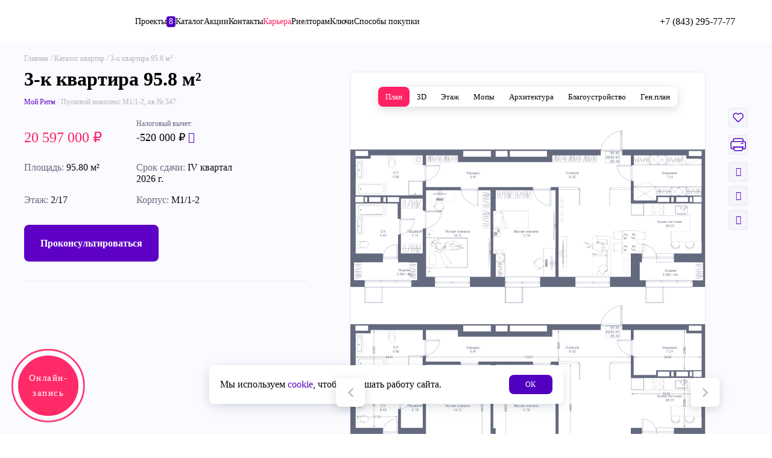

--- FILE ---
content_type: text/html; charset=UTF-8
request_url: https://akbars-dom.ru/apartments/12179264/
body_size: 71760
content:

<!DOCTYPE html>
<html lang="ru">

<head>

			
	<meta charset="utf-8" />
	<!-- <meta name="viewport" content="width=device-width, initial-scale=1"> -->
	<meta name="viewport" content="width=device-width, initial-scale=1, maximum-scale=1, user-scalable=no">
	<meta name="format-detection" content="telephone=no">
	<title>3-комнатная квартира 95.8 м² — купить от 20 597 000 рублей в ЖК Мой Ритм в Казани (Пусковой комплекс М1/1-2, кв.№ 347)</title>

	
		
	<meta http-equiv="Content-Type" content="text/html; charset=UTF-8" />
<meta name="keywords" content="квартиры ак барс дом, купить, жк казани" />
<meta name="description" content="Купить 3+-комнатную квартиру 95.8 м² в новостройке по адресу Казань, Пусковой комплекс М1/1-2, кв.№ 347, 2 этаж. Продажа квартир по цене от 20.6 млн руб. в ЖК Мой Ритм от застройщика Ак Барс Дом." />
<link href="/bitrix/cache/css/s1/new/page_66d0b47badabb923c2daa71875ac0653/page_66d0b47badabb923c2daa71875ac0653_v1.css?17664038778505" type="text/css"  rel="stylesheet" />
<link href="/bitrix/cache/css/s1/new/template_5239e0f0617b2581644e54b38ea9524b/template_5239e0f0617b2581644e54b38ea9524b_v1.css?1768567212643353" type="text/css"  data-template-style="true" rel="stylesheet" />
    <link rel="canonical" href="https://akbars-dom.ru/apartments/12179264/">
	<link rel="icon" href="https://akbars-dom.ru/favicon.svg " type="image/svg+xml">
	<meta property="og:locale" content="ru_RU"/>
	<meta property="og:site_name" content="Ак Барс Дом, новостройки Казани от застройщика"/>
	<meta property="og:title" content="Ак Барс Дом, новостройки Казани от застройщика"/>
	<meta property="og:url" content="https://akbars-dom.ru/apartments/12179264/"/>
	<meta property="og:type" content="article"/>
	<meta property="og:description" content="Ак Барс Дом, новостройки Казани от застройщика"/>
	<meta property="og:image" content="https://akbars-dom.ru/local/assets/img/abn-logo.png"/>
	<meta property="og:image:url" content="https://akbars-dom.ru/local/assets/img/abn-logo.png"/>
	<meta property="og:image:secure_url" content="https://akbars-dom.ru/local/assets/img/abn-logo.png"/>

	<meta itemprop="name" content="Ак Барс Дом, новостройки Казани от застройщика"/>
	<meta itemprop="headline" content="Ак Барс Дом, новостройки Казани от застройщика"/>
	<meta itemprop="description" content="Ак Барс Дом, новостройки Казани от застройщика"/>
	<meta itemprop="image" content="https://akbars-dom.ru/local/assets/img/abn-logo.png"/>

	<meta name="twitter:title" content="Ак Барс Дом, новостройки Казани от застройщика"/>
	<meta name="twitter:url" content="https://akbars-dom.ru/apartments/12179264/"/>
	<meta name="twitter:description" content="Ак Барс Дом, новостройки Казани от застройщика"/>
	<meta name="twitter:image" content="https://akbars-dom.ru/local/assets/img/abn-logo.png"/>
	<meta name="twitter:card" content="summary"/>
	<meta name="twitter:domain" content="https://akbars-dom.ru" />

	
<!-- calltouch -->
<script type="text/javascript" data-skip-moving>
(function(w,d,n,c){w.CalltouchDataObject=n;w[n]=function(){w[n]["callbacks"].push(arguments)};if(!w[n]["callbacks"]){w[n]["callbacks"]=[]}w[n]["loaded"]=false;if(typeof c!=="object"){c=[c]}w[n]["counters"]=c;for(var i=0;i<c.length;i+=1){p(c[i])}function p(cId){var a=d.getElementsByTagName("script")[0],s=d.createElement("script"),i=function(){a.parentNode.insertBefore(s,a)},m=typeof Array.prototype.find === 'function',n=m?"init-min.js":"init.js";s.type="text/javascript";s.async=true;s.src="https://mod.calltouch.ru/"+n+"?id="+cId;if(w.opera=="[object Opera]"){d.addEventListener("DOMContentLoaded",i,false)}else{i()}}})(window,document,"ct","ujufuu3l");
</script>
<!-- calltouch -->

<!-- Yandex.Metrika counter -->
<noscript>
  <div><img src="https://mc.yandex.ru/watch/12101176" style="position:absolute; left:-9999px;" alt="" /></div>
</noscript>
<!-- /Yandex.Metrika counter -->

</head>

<body>
		    		<div class="menu_2023 vh100">
			<div class="menu_2023__inner">
				<div class="menu_2023__header">
					<div class="header_2023">
						<div class="container_2023">
							<div class="header_2023__inner">
								<a href="/"><img src="/local/assets_purple/images_2023/logo.svg" alt=""></a>

								<div class="header_2023__right">
									<div class="header_2023__buttons">
                        				
										<a href="https://lk.akbars-dom.ru/" class="header_2023__button_lk" target="_blank"><img src="/local/assets_purple/images_2023/icons/user.svg" alt=""></a>
										<a href="/favourites/" class="favourite_2023">
											<img src="/local/assets_purple/images_2023/icons/heart-purple.svg" alt="">
											<div class="favourite_2023__badge"></div>
										</a>
										<div class="show_md">
											<a href="tel:88432957777" class=""><img src="/local/assets_purple/images_2023/icons/phone-purple.svg" alt=""></a>
										</div>
										<div class="hide_md">
											<div class="phone-popup-button" data-popup="callback2023">
												<img src="/local/assets_purple/images_2023/icons/phone-pink.svg" alt="" loading="lazy">
												+7 (843) 295-77-77											</div>
											<!-- <a href="tel:88432957777" class="navigation_2023_phone ">
												<img src="/local/assets_purple/images_2023/icons/phone-pink.svg" alt="" loading="lazy">
												+7 (843) 295-77-77											</a> -->
										</div>
										<img src="/local/assets_purple/images_2023/icons/burger-purple.svg" alt=""  data-open-menu>
									</div>
								</div>
							</div>
						</div>
					</div>
				</div>
				<div class="container_2023">
					<div class="menu_2023__nav">
						
						<div class="navigation_2023">
							<ul class="navigation_2023__group_list">
									<li class="navigation_2023__group">
					        	<a   class="navigation_2023__title">Разделы</a>
        			        	<a  href="/about/" class="navigation_2023__link">О компании</a>
        			        	<a  target="_blank" href="https://job.akbars-dom.ru/" class="navigation_2023__link">Карьера</a>
        			        	<a  href="/actions/" class="navigation_2023__link">Акции</a>
        			        	<a  href="/articles/" class="navigation_2023__link">Новости</a>
        			        	<a  href="/rieltoram/" class="navigation_2023__link">Риелторам</a>
        			        	<a  href="/sdelka/" class="navigation_2023__link">Электронная сделка</a>
        			        	<a  href="/referral/" class="navigation_2023__link">Реферальная программа</a>
        			        	<a  href="/peredacha/" class="navigation_2023__link">Получить ключи</a>
        			        	<a  href="/faq/" class="navigation_2023__link">Вопросы и ответы</a>
        			        	<a  href="/edo/" class="navigation_2023__link">ЭДО</a>
        			        	<a  href="/pamyatka/" class="navigation_2023__link">Памятка</a>
        			        	<a  href="/docs/" class="navigation_2023__link">Документы</a>
        			        	<a  href="/svetlaya-dolina/park/" class="navigation_2023__link">Парк «Светлая долина»</a>
        			        	<a  href="/improvement/" class="navigation_2023__link">Благоустройство</a>
        			        	<a  target="_blank" href="https://abd-vsegdaryadom.ru" class="navigation_2023__link">Управляющая компания "Всегда рядом"</a>
        			        	<a  href="/contacts/" class="navigation_2023__link">Контакты</a>
            </li>
									<li class="navigation_2023__group">
					        	<a  href="/realty/" class="navigation_2023__title">Каталог</a>
        			        	<a  href="/apartments/" class="navigation_2023__link">Квартиры</a>
        			        	<a  href="/parking/" class="navigation_2023__link">Парковки</a>
        			        	<a  href="/storeroom/" class="navigation_2023__link">Кладовки</a>
        			        	<a  href="/commercial/" class="navigation_2023__link">Коммерческая недвижимость</a>
            </li>
									<li class="navigation_2023__group">
					        	<a  href="/realty/" class="navigation_2023__title">Проекты</a>
        			        	<a  href="/moj-ritm/" class="navigation_2023__link">Мой Ритм</a>
        			        	<a  href="/novyy-svet/" class="navigation_2023__link">Новый свет</a>
        			        	<a  href="/doma-u-sada/" class="navigation_2023__link">Дома у сада</a>
        			        	<a  href="/svetlaya-dolina/" class="navigation_2023__link">Светлая долина</a>
        			        	<a  href="/solnechnyy-gorod/" class="navigation_2023__link">Солнечный город</a>
        			        	<a  target="_blank" href="https://iskhakidom.ru/" class="navigation_2023__link">Дом на Исхаки</a>
        			        	<a  target="_blank" href="https://rezidenciyamify.ru/" class="navigation_2023__link">Мифы</a>
            </li>
									<li class="navigation_2023__group">
					        	<a  href="/mortgage/" class="navigation_2023__title">Способы покупки</a>
        			        	<a  href="/mortgage/" class="navigation_2023__link">Ипотека</a>
        			        	<a  href="/trade-in/" class="navigation_2023__link">Трейд ин</a>
        			        	<a  href="/sposoby-pokupki/pod-materinskij-kapital/" class="navigation_2023__link">Материнский капитал</a>
        			        	<a  href="/sposoby-pokupki/certificates/" class="navigation_2023__link">Сертификат и субсидии</a>
            </li>
								<div class="navigation_2023__qr_wrap">
									<!-- <div></div> -->
	                                
<div class="navigation_2023_qr">
    <div class="navigation_2023_qr__img"><img src="/local/assets_new/images/application_qr_client.png?v=2" loading="lazy" alt=""></div>
    Приложение <br> для клиентов</div>	                                
<div class="navigation_2023_qr">
    <div class="navigation_2023_qr__img"><img src="/local/assets_new/images/application_qr_rielt.png?v=2" loading="lazy" alt=""></div>
    Приложение <br> для риелторов</div>	                                
<div class="navigation_2023_qr">
    <div class="navigation_2023_qr__img"><img src="/local/assets_new/images/qr_code_zhit.png?v=2" loading="lazy" alt=""></div>
    Приложение <br> для жителей</div>									<!-- <div></div> -->
									<div class="button_find-error button_find-error-margin button_find-error-desc" data-popup="findError">
	                                    Нашли ошибку?                                    </div>
								</div>
							</ul>
							<div class="navigation_2023__extra">
								<div class="navigation_2023__phones">
									<a data-popup="callback2023" class="navigation_2023_phone">
										<img src="/local/assets_purple/images_2023/icons/phone-pink.svg" alt="" loading="lazy">
										+7 (843) 295-77-77									</a>
								</div>

								<div class="navigation_2023__schedule">
									<div class="navigation_2023__schedule_title">
										Отдел продаж									</div>
									<div class="navigation_2023__schedule_text">
										<p>
 <b>420081, г. Казань, проспект Победы 151а</b>
</p>
<p>
 <u>Режим работы офиса:</u>
</p>
<p>Пн-Пт: с 09:00 до 20:00</p>
<p>Сб: с 09:00 до 16:00</p>
<p>Вс: с 10:00 до 16:00</p>
<p>
 <br>
</p>
<p>
     Эл. почта для сотрудничества:
</p>
<p>
 <u><a href="mailto:info@abdev.ru">info@abdev.ru</a></u><br>
</p>
<p>
     Эл. почта для обращений:
</p>
<p>
 <u><a href="mailto:info-ABN@abdev.ru">info-ABN@abdev.ru</a></u><br>
</p>
<p>
 <br>
</p>
<p>
 <br>
</p>									</div>
								</div>

								<div class="socials_2023 navigation_2023__socials">
									<div class="navigation_2023__socials-block">
										<a href="https://t.me/+m69RxkLZGMU3ZDcy" target="_blank" class="social_2023" onclick="soc_click_button('telegram_click_button');">
											<img src="/local/assets_purple/images_2023/icons/tg-purple.svg" alt="" loading="lazy">
										</a>
										<a href="https://vk.com/akbarsdom" target="_blank" class="social_2023" onclick="soc_click_button('vk_click_button');">
											<img src="/local/assets_purple/images_2023/icons/vk-purple.svg" alt="" loading="lazy">
										</a>
										<a href="https://rutube.ru/u/akbarsdom" target="_blank" class="social_2023" onclick="soc_click_button('vk_click_button');">
											<img src="/local/assets_purple/images_2023/icons/rutube.svg" alt="" loading="lazy">
										</a>
									</div>

	                                <div class="navigation_2023__socials-block">
	                                    <div class="button_find-error button_find-error-mob" data-popup="findError">
	                                        Нашли ошибку?	                                    </div>
	                                </div>
	                            </div>

	                            <div class="button_2023 navigation_2023__callback_button" data-popup="callback2023">
	                                Обращение в АБД                            	</div>
							</div>
						</div>
											</div>
				</div>
			</div>
		</div>
		
		
					<div class="fixed_actions">
				<div class="fixed_actions__text">Задать вопрос</div>
				<div class="fixed_actions__buttons">
					<a href="tel:88432957777" class="fixed_actions__button">
						<img src="/local/assets_purple/images_2023/icons/phone-gradient.svg" alt="" />
					</a>
					<div data-popup="callback" class="fixed_actions__button">
						<img src="/local/assets_purple/images_2023/icons/edit-gradient.svg" alt="" />
					</div>
		            <div class="fixed_actions__button" onclick="window.jivo_api.open({start : 'chat'}); return false">
		                <img src="/local/assets_purple/images_2023/icons/message-gradient.svg" alt="" />
		            </div>
				</div>
			</div>
						
							<div class="button-scroll-top">
				<img src="/local/assets_purple/images_2023/icons/arrow-top.svg" alt="">
			</div>
							
				
<!-- <div class="download_app_bar" style="display: none;">
    <div class="container_2023">
        <div class="download_app_bar__inner">
            <img src="/local/assets_purple/images_2023/icons/cross-black.svg" alt="" class="download_app_bar__cross">
            <a href="https://t.me/akbarsdom" target="_blank"><img src="/local/assets_purple/images_2023/icons/telegram-circle.svg" alt="" class="download_app_bar__icon"></a>
            <a href="https://t.me/akbarsdom" target="_blank" class="download_app_bar__main">
                <div class="download_app_bar__title">Эксперный контент о рынке недвижимости</div>
                <div class="download_app_bar__text">https://t.me/akbarsdom</div>
            </a>
        </div>
    </div>
</div> -->

<!-- <div class="download_app_bar" style="display: block;">
    <div class="container_2023">
        <div class="download_app_bar__inner download_app_bar__inner-new">
            <img src="/local/assets_purple/images_2023/icons/cross-black.svg" alt="" class="download_app_bar__cross">

            <a href="http://onelink.to/8fb5mt" target="_blank" class="download_app_bar__img">
                <img src="/local/assets_purple/images_2023/icons/downApp.png" alt="" class="download_app_bar__icon" fetchpriority="high">

            </a>
            <a href="http://onelink.to/8fb5mt" class="download_app__link-block">
                <div class="download_app_bar__info">
                    <div class="download_app_bar__title">Покупайте квартиры - легко!</div>
                    <div class="download_app_bar__text">Скачайте наше моб.приложение</div>
                </div>
                <div class="download_app_bar__text">Скачать
                    <img src="/local/assets_purple/images_2023/icons/arrow-right-top-purple.svg" fetchpriority="high" alt="">
                </div>
            </a>
        </div>
    </div>
</div> -->

<div class="download_app_bar" style="display: block;">
    <div class="container_2023">
        <div class="download_app_bar__inner download_app_bar__inner-new">

            <a href="https://t.me/+ju8AzGvH9M85OTE6" target="_blank" class="download_app_bar__img">
                <img src="/local/assets_purple/images_2023/icons/telegramm.png" alt="" class="download_app_bar__icon" fetchpriority="high">
            </a>
            <a href="https://t.me/+ju8AzGvH9M85OTE6" class="download_app__link-block">
                <div class="download_app_bar__info">
                    <div class="download_app_bar__text-new">Telegram-канал с обзорами квартир и проектов</div>
                </div>
                <div class="button-down-app">Перейти</div>
            </a>
        </div>
    </div>
</div>
		
				<div class="header_2023">
			<div class="container_2023">
				<div class="header_2023__inner">
					<a href="/" class="header_2023__logo header__logo-anim"><img src="/local/assets_purple/images_2023/logo.svg" alt=""></a>

						<div class="header_2023__menu">
				    <a  href="/realty/" class="header_2023__menu_link ">
		        Проекты		        		        	<div class="header_2023__menu_badge">8</div>
		        		    </a>
				    <a  href="/apartments/" class="header_2023__menu_link ">
		        Каталог		        		    </a>
				    <a  href="/actions/" class="header_2023__menu_link ">
		        Акции		        		    </a>
				    <a  href="/contacts/" class="header_2023__menu_link hide_md">
		        Контакты		        		    </a>
				    <a  target="_blank" href="https://job.akbars-dom.ru/" class="header_2023__menu_link header_2023__menu_link--pink">
		        Карьера		        		    </a>
				    <a  href="/rieltoram/" class="header_2023__menu_link hide_md">
		        Риелторам		        		    </a>
				    <a  href="/peredacha/" class="header_2023__menu_link hide_md">
		        Ключи		        		    </a>
				    <a  href="/mortgage/" class="header_2023__menu_link hide_md">
		        Способы покупки		        		    </a>
			</div>
					

					<div class="header_2023__right">
						<div class="header_2023__buttons">
                        	
														<a href="https://lk.akbars-dom.ru/" class="header_2023__button_lk" target="_blank"><img src="/local/assets_purple/images_2023/icons/user.svg" alt=""></a>
							<a href="/favourites/" class="favourite_2023">
								<img src="/local/assets_purple/images_2023/icons/heart-purple.svg" alt="">
								<div class="favourite_2023__badge"></div>
							</a>
														<div class="show_md">
								<a href="tel:88432957777" class=""><img src="/local/assets_purple/images_2023/icons/phone-purple.svg" alt=""></a>
							</div>
							<div class="hide_md">
								<div class="phone-popup-button" data-popup="callback2023">
									<img src="/local/assets_purple/images_2023/icons/phone-pink.svg" alt="" loading="lazy">
									+7 (843) 295-77-77								</div>
								<!-- <a href="tel:88432957777" class="navigation_2023_phone ">
									<img src="/local/assets_purple/images_2023/icons/phone-pink.svg" alt="" loading="lazy">
									+7 (843) 295-77-77								</a> -->
							</div>
							<img src="/local/assets_purple/images_2023/icons/burger-purple.svg" alt=""  data-open-menu>
						</div>
					</div>
				</div>
			</div>
		</div>
				
		
			
						        <div class="preloader" style="position: fixed; display: none;" data-fullpage-preloader>
            <img src="/local/assets_new/images/preloader.png" alt="">
        </div>

        <div class="additionalInputes hidden">
            <input type="hidden" name="type" value="apartment">
            <input type="hidden" name="complex_id" value="13497">
            <input type="hidden" name="complex" value="9165">
            <input type="hidden" name="house_xml_id" value="109126">
            <input type="hidden" name="home" value="109126">
            <input type="hidden" name="active_floor" value="2">
            <input type="hidden" name="apartment" value="12179264">
            <input type="hidden" name="apartment_number" value="347">
        </div>

        <div>
            <div class="Apartment_content__ITMI8">
                <div class="Apartment_header_wrapper__PMsp+">
                    <div class="Apartment_container__ajdgl">
                        <div class="Apartment_header__6V0tK">
                            <div class="Breadcrumbs_crumbs__ilhno" itemscope itemtype="http://schema.org/BreadcrumbList">
                                <li>
                                    <a href="/" class="Breadcrumbs_crumb__raFxt">Главная</a>
                                </li>
                                <li itemprop="itemListElement" itemscope itemtype="http://schema.org/ListItem">
                                    <meta itemprop="position" content="1">
                                    <a class="Breadcrumbs_crumb__raFxt" itemscope itemtype="http://schema.org/Thing" itemid="/apartments/" itemprop="item" href="/apartments/">Каталог квартир
                                    <meta itemprop="name" content="Каталог квартир"></a>
                                </li>
                                <li itemprop="itemListElement" itemscope itemtype="http://schema.org/ListItem">
                                    <meta itemprop="position" content="2">
                                    <span class="Breadcrumbs_crumb__raFxt" itemscope itemtype="http://schema.org/Thing" itemid itemprop="item">
                                        <meta itemprop="name" content="3-к квартира 95.8 м²">
                                        3-к квартира 95.8 м²                                    </span>
                                </li>
                            </div>
                        </div>
                    </div>
                </div>
                <div class="Apartment_container__ajdgl">
                    <div class="Apartment_main__trcde">
                        <div class="Apartment_main__col__qi3ZL">
                            <h1 class="Title_title__AflvS Apartment_title__zMe7B">3-к квартира 95.8 м²</h1>

                            <div class="Apartment_desc__PPoRF"><a href="/moj-ritm/" rel="noreferrer" class="Apartment_purple__h+Z5B">Мой Ритм</a> / Пусковой комплекс М1/1-2, кв.№ 347</div>

                            
                            <div class="Apartment_prices">
                                <div class="Apartment_price__k-uEr appartment-block__parent appartment-block__parent-mob">
                                    <div class="appartment-block-price">
                                    </div>
                                    <div class="appartment-tax">
                                    Налоговый вычет:
                                    </div>
                                </div>
                                <div class="Apartment_price__k-uEr appartment-block__parent">
                                    <div class="appartment-block-price">
                                                                                    20 597 000 
                                                                                <span style="display: none;">руб.</span><span class="rubIcon"></span>
                                    </div>
                                    <div class="appartment-tax tooltipCustom2" data-tooltip2="Вы можете вернуть налоговый вычет 13%. Сумма рассчитана с 2 000 000 ₽ по каждому из супругов.">
                                        -520 000 ₽ <i class="icon-message-question"></i>
                                        <div class="tooltip2"></div>
                                    </div>
                                </div>
                                                            </div>

                            <div class="Apartment_tags__container">
                                                            </div>

                            
                            <div class="Apartment_features__m1EjQ">
                                                                    <div class="Apartment_feature__7poZ2">
                                        <div class="Apartment_feature__label__msBRT">Площадь:</div>
                                        <div class="Apartment_feature__value__ZC3TU">95.80 м²</div>
                                    </div>
                                                                                                    <div class="Apartment_feature__7poZ2">
                                        <div class="Apartment_feature__label__msBRT">Срок сдачи:</div>
                                        <div class="Apartment_feature__value__ZC3TU">IV квартал 2026 г.</div>
                                    </div>
                                                                <div class="Apartment_feature__7poZ2">
                                    <div class="Apartment_feature__label__msBRT">Этаж:</div>
                                    <div class="Apartment_feature__value__ZC3TU">2/17</div>
                                </div>
                                <div class="Apartment_feature__7poZ2">
                                    <div class="Apartment_feature__label__msBRT">Корпус:</div>
                                    <div class="Apartment_feature__value__ZC3TU">М1/1-2</div>
                                </div>
                            </div>

                            <div class="Apartment_buttons__QbXK7">
                                <div class="Apartment_button__TVOp5 Apartment_button__TVOp5--purple" data-popup="consult">Проконсультироваться</div>
                                                            </div>

                                                        <style>
                                path[data-id='12179264'] {
                                    fill: #FF2262 !important;
                                }
                                
                                svg [data-house-xml-id="109126"], svg [data-house-xml-id="109126"]:hover {
                                    fill: #5e00c6 !important;
                                }
                
                            </style>
                            
                                                            <div class="FloorsChooser_floors__1MJ4e FloorsChooser_floors--nav_right__WDaxa FloorsChooser_floors--sm__2WwFp"></div>
                                                    </div>
                        <div class="Apartment_main__col__qi3ZL parent-el-detail">
                            
                            <div class="Apartment_social__dyQR8">
                                <div class="Apartment_social__actions__Ps1LW parentMenuManager test">

                                    <div class="Apartment_social__actions_item__FXoHU " data-id="12179264" data-add-favourite-new data-tooltip2="Добавить в избранное">
                                        <svg width="18" height="16" viewBox="0 0 18 16" fill="none" xmlns="http://www.w3.org/2000/svg" class="Apartment_favourite__IyMHI">
                                            <path
                                                fill-rule="evenodd"
                                                clip-rule="evenodd"
                                                d="M2.28412 8.64954C0.572122 6.8998 0.572122 4.0629 2.28412 2.31316C3.99612 0.563419 6.77156 0.563419 8.48356 2.31316C8.67763 2.51166 8.84993 2.72416 9.00012 2.94747C9.15031 2.72416 9.32262 2.51166 9.51668 2.31316C11.2287 0.563419 14.0041 0.563419 15.7161 2.31316C17.4281 4.0629 17.4281 6.8998 15.7161 8.64954L9.85458 14.6406C9.38463 15.1209 8.61561 15.1209 8.14566 14.6406L2.28412 8.64954Z"
                                                stroke="#77798C"
                                                stroke-width="1.5"
                                                stroke-linejoin="round"
                                            ></path>
                                        </svg>
                                    </div>

                                                                            <div class="Apartment_social__actions_item__FXoHU"  data-tooltip2="Распечатать" data-openfullpage="consultant">
                                            <svg width="26" height="22" viewBox="0 0 26 22" fill="none" xmlns="http://www.w3.org/2000/svg">
                                                <path d="M5 3C5 1.89543 5.89543 1 7 1H19C20.1046 1 21 1.89543 21 3V7H5V3Z" fill="white" stroke="#B5B5C0" stroke-width="1.5"></path>
                                                <rect x="1" y="6" width="24" height="12" rx="2" fill="white" stroke="#B5B5C0" stroke-width="1.5"></rect>
                                                <path d="M6 15H20V19C20 20.1046 19.1046 21 18 21H8C6.89543 21 6 20.1046 6 19V15Z" fill="white" stroke="#B5B5C0" stroke-width="1.5"></path>
                                                <path d="M4 15H22" stroke="#B5B5C0" stroke-width="1.5" stroke-linecap="round"></path>
                                                <path d="M18 9H21" stroke="#B5B5C0" stroke-width="1.5" stroke-linecap="round"></path>
                                            </svg>
                                        </div>
                                    
                                    <!-- поделиться -->
                                    <div class="share-link" data-tooltip2="Поделиться">
                                        <div class="Apartment_social__links_item__ym9Ct Apartment_link-openMenu">
                                            <i class="icon-share3"></i>
                                            <div class="menuShare">
                                                <a href="#" target="_blank" class="copyLinkButton-el">
                                                    <i class="icon-link"></i>
                                                    Скопировать ссылку
                                                </a>

                                                <div class="separetor-link"></div>

                                                <a href="https://wa.me/?text=https%3A%2F%2Fakbars-dom.ru%2Fapartments%2F12179264%2F" target="_blank">
                                                    <i class="icon-wats"></i>
                                                    WhatsApp
                                                </a>

                                                <a href="https://telegram.me/share/url?url=https://akbars-dom.ru/apartments/12179264/&text=3-к квартира 95.8 м²" target="_blank">
                                                    <i class="icon-telegram1"></i>
                                                    Telegram
                                                </a>
        
                                                <a href="http://vk.com/share.php?url=https://akbars-dom.ru/apartments/12179264/&title=3-к квартира 95.8 м²" target="_blank">
                                                    <i class="icon-vk"></i>
                                                    ВКонтакте
                                                </a>
                                            </div>
                                        </div>
                                    </div>

                                    <!-- добавить комментарий добавиь к сравнению -->
                                    <div class="addCommentDetail Apartment_social__links_item__ym9Ct button-action-appartment Apartment_link-openMenu">
                                        <i class="icon-comment"></i>
                                        <div class="menuShare ">
                                            <!-- комментарий -->
                                            <div class="menuShare-comment" style="display: flex;">
                                                <div class="show__menuShare-action">
                                                    <i class="icon-arrow3-left"></i>
                                                    Назад
                                                </div>

                                                <div class="menuShare-comment__conotent">
                                                    <input type="hidden" name="id" value="12179264">
                                                    <div class="textarea-wrapper">
                                                        <textarea class="comment-textarea" maxlength="86"></textarea>
                                                        <div class="char-counter">0/86</div>
                                                    </div>
                                                    <div class="menuShare-comment__multiplay">
                                                        <div class="save-comment" data-add-comment data-id="12179264" 
                                        data-price-pop="20 597 000 ₽" 
                                        data-floor-pop="3-к квартира 95.8 м²" >сохранить</div>
                                                        <img src="/local/assets_purple/images_2023/cart-del.svg" alt="" data-del-comment>
                                                    </div>
                                                </div>
                                            </div>
                                        </div>
                                    </div>

                                    <div 
                                        class="addCompareDetail Apartment_social__links_item__ym9Ct button-action-appartment " 
                                        data-id="12179264" 
                                        data-price-pop="20 597 000 ₽" 
                                        data-floor-pop="3-к квартира 95.8 м²" 
                                        data-add-compare>
                                        <i class="icon-graphs"></i>
                                    </div>
                                    <!-- добавить комментарий добавиь к сравнению END -->

                                </div>
                            </div>
                            <div 
                                class="RealtySlider_slider__XpkSX" 
                                data-images='[
                                                                                                                        "/upload/resize_cache/iblock/9c1/900_900_1/5qyp8n71xah9ucn6dj7k6h73i7ijm8a8.png",
                                                                                    "/upload/resize_cache/iblock/780/900_900_1/82a3oinrj6bzunv5qakarzge6p0ttep6.png",
                                                                                    "/upload/resize_cache/iblock/fc8/900_900_1/ifgyz2m4wbimr2n1fhxpq1m98xguho2k.png",
                                                                                                                                                                                                    "/upload/resize_cache/iblock/934/900_900_1/v3v8s8ir5w31s4a6y6d1laxtbgyta0d8.png",
                                                                                    "/upload/resize_cache/iblock/082/900_900_1/8efd9wn0nxkrzx1eomqveue5ted0za24.png",
                                                                                                                                                        "/upload/floors_pdf/3442750.png",
                                                                                                                                                            "/upload/resize_cache/iblock/5eb/900_900_1/75zcy2gebz61odt0rzuor6lteq5fgf4n.jpg",
                                                                                    "/upload/resize_cache/iblock/c5b/900_900_1/13326qou2sr8edna6d2v81o0atppih0x.jpg",
                                                                                    "/upload/resize_cache/iblock/cd2/900_900_1/7rcslxrh8isvyj5iu2d6chjj6y4v4mbb.jpg",
                                                                                    "/upload/resize_cache/iblock/cbf/900_900_1/rkjajrydteysgv1g8vg5w8mntntgmrq6.jpg",
                                                                                                                                                                                                    "/upload/resize_cache/iblock/420/900_900_1/vd40ebmlscboc7plm13tc8xlu7kk8lzl.jpg",
                                                                                    "/upload/resize_cache/iblock/112/900_900_1/s4fp1675gz68zjjp2whtkot2lz5ijlud.jpg",
                                                                                    "/upload/resize_cache/iblock/095/900_900_1/3rhmmjbacadf0x5hyfsjjj5rmuh5tx9i.jpg",
                                                                                    "/upload/resize_cache/iblock/a85/900_900_1/d5yr2vzpnrogy421vxes7p9pld10jpqo.jpg",
                                                                                                                                                                                                    "/upload/resize_cache/iblock/730/900_900_1/lq52rb91k697cmuqcoo6pbqa48donpa1.jpg",
                                                                                                                                                        "data:image/svg+xml;charset=utf8,%3C%3Fxml%20version%3D%221.0%22%20encoding%3D%22UTF-8%22%3F%3E%0D%0A%3Csvg%20id%3D%22_%D0%A1%D0%BB%D0%BE%D0%B9_1%22%20data-name%3D%22%D0%A1%D0%BB%D0%BE%D0%B9%201%22%20xmlns%3D%22http%3A%2F%2Fwww.w3.org%2F2000%2Fsvg%22%20xmlns%3Axlink%3D%22http%3A%2F%2Fwww.w3.org%2F1999%2Fxlink%22%20viewBox%3D%220%200%201080%201080%22%3E%0D%0A%20%20%3Cdefs%3E%0D%0A%20%20%20%20%3Cstyle%3E%0D%0A%20%20%20%20%20%20.cls-1%20%7B%0D%0A%20%20%20%20%20%20%20%20letter-spacing%3A%20-.02em%3B%0D%0A%20%20%20%20%20%20%7D%0D%0A%0D%0A%20%20%20%20%20%20.cls-2%20%7B%0D%0A%20%20%20%20%20%20%20%20letter-spacing%3A%20-.01em%3B%0D%0A%20%20%20%20%20%20%7D%0D%0A%0D%0A%20%20%20%20%20%20.cls-3%20%7B%0D%0A%20%20%20%20%20%20%20%20letter-spacing%3A%200em%3B%0D%0A%20%20%20%20%20%20%7D%0D%0A%0D%0A%20%20%20%20%20%20.cls-4%2C%20.cls-5%2C%20.cls-6%2C%20.cls-7%2C%20.cls-8%2C%20.cls-9%2C%20.cls-10%2C%20.cls-11%2C%20.cls-12%20%7B%0D%0A%20%20%20%20%20%20%20%20stroke-miterlimit%3A%2010%3B%0D%0A%20%20%20%20%20%20%7D%0D%0A%0D%0A%20%20%20%20%20%20.cls-4%2C%20.cls-9%2C%20.cls-13%2C%20.cls-12%20%7B%0D%0A%20%20%20%20%20%20%20%20fill%3A%20none%3B%0D%0A%20%20%20%20%20%20%7D%0D%0A%0D%0A%20%20%20%20%20%20.cls-4%2C%20.cls-9%2C%20.cls-11%20%7B%0D%0A%20%20%20%20%20%20%20%20stroke-width%3A%202px%3B%0D%0A%20%20%20%20%20%20%7D%0D%0A%0D%0A%20%20%20%20%20%20.cls-4%2C%20.cls-12%20%7B%0D%0A%20%20%20%20%20%20%20%20stroke%3A%20%237e33d2%3B%0D%0A%20%20%20%20%20%20%7D%0D%0A%0D%0A%20%20%20%20%20%20.cls-14%20%7B%0D%0A%20%20%20%20%20%20%20%20letter-spacing%3A%20.02em%3B%0D%0A%20%20%20%20%20%20%7D%0D%0A%0D%0A%20%20%20%20%20%20.cls-15%20%7B%0D%0A%20%20%20%20%20%20%20%20fill%3A%20%23cac5df%3B%0D%0A%20%20%20%20%20%20%7D%0D%0A%0D%0A%20%20%20%20%20%20.cls-16%20%7B%0D%0A%20%20%20%20%20%20%20%20fill-rule%3A%20evenodd%3B%0D%0A%20%20%20%20%20%20%7D%0D%0A%0D%0A%20%20%20%20%20%20.cls-16%2C%20.cls-5%2C%20.cls-17%2C%20.cls-18%2C%20.cls-19%2C%20.cls-20%20%7B%0D%0A%20%20%20%20%20%20%20%20fill%3A%20%237343bf%3B%0D%0A%20%20%20%20%20%20%7D%0D%0A%0D%0A%20%20%20%20%20%20.cls-21%20%7B%0D%0A%20%20%20%20%20%20%20%20letter-spacing%3A%200em%3B%0D%0A%20%20%20%20%20%20%7D%0D%0A%0D%0A%20%20%20%20%20%20.cls-22%20%7B%0D%0A%20%20%20%20%20%20%20%20letter-spacing%3A%20-.02em%3B%0D%0A%20%20%20%20%20%20%7D%0D%0A%0D%0A%20%20%20%20%20%20.cls-23%20%7B%0D%0A%20%20%20%20%20%20%20%20letter-spacing%3A%20-.02em%3B%0D%0A%20%20%20%20%20%20%7D%0D%0A%0D%0A%20%20%20%20%20%20.cls-24%20%7B%0D%0A%20%20%20%20%20%20%20%20letter-spacing%3A%20-.03em%3B%0D%0A%20%20%20%20%20%20%7D%0D%0A%0D%0A%20%20%20%20%20%20.cls-25%20%7B%0D%0A%20%20%20%20%20%20%20%20letter-spacing%3A%200em%3B%0D%0A%20%20%20%20%20%20%7D%0D%0A%0D%0A%20%20%20%20%20%20.cls-26%20%7B%0D%0A%20%20%20%20%20%20%20%20letter-spacing%3A%200em%3B%0D%0A%20%20%20%20%20%20%7D%0D%0A%0D%0A%20%20%20%20%20%20.cls-27%20%7B%0D%0A%20%20%20%20%20%20%20%20letter-spacing%3A%20-.03em%3B%0D%0A%20%20%20%20%20%20%7D%0D%0A%0D%0A%20%20%20%20%20%20.cls-5%20%7B%0D%0A%20%20%20%20%20%20%20%20stroke%3A%20%23fdfdff%3B%0D%0A%20%20%20%20%20%20%7D%0D%0A%0D%0A%20%20%20%20%20%20.cls-28%20%7B%0D%0A%20%20%20%20%20%20%20%20letter-spacing%3A%20.02em%3B%0D%0A%20%20%20%20%20%20%7D%0D%0A%0D%0A%20%20%20%20%20%20.cls-29%20%7B%0D%0A%20%20%20%20%20%20%20%20letter-spacing%3A%200em%3B%0D%0A%20%20%20%20%20%20%7D%0D%0A%0D%0A%20%20%20%20%20%20.cls-30%20%7B%0D%0A%20%20%20%20%20%20%20%20letter-spacing%3A%20-.03em%3B%0D%0A%20%20%20%20%20%20%7D%0D%0A%0D%0A%20%20%20%20%20%20.cls-31%20%7B%0D%0A%20%20%20%20%20%20%20%20letter-spacing%3A%20-.02em%3B%0D%0A%20%20%20%20%20%20%7D%0D%0A%0D%0A%20%20%20%20%20%20.cls-32%20%7B%0D%0A%20%20%20%20%20%20%20%20letter-spacing%3A%200em%3B%0D%0A%20%20%20%20%20%20%7D%0D%0A%0D%0A%20%20%20%20%20%20.cls-17%20%7B%0D%0A%20%20%20%20%20%20%20%20font-size%3A%2013.32px%3B%0D%0A%20%20%20%20%20%20%7D%0D%0A%0D%0A%20%20%20%20%20%20.cls-17%2C%20.cls-18%2C%20.cls-19%20%7B%0D%0A%20%20%20%20%20%20%20%20font-family%3A%20SuisseIntl-Regular%2C%20%27Suisse%20Intl%27%3B%0D%0A%20%20%20%20%20%20%7D%0D%0A%0D%0A%20%20%20%20%20%20.cls-6%20%7B%0D%0A%20%20%20%20%20%20%20%20fill%3A%20%23fff%3B%0D%0A%20%20%20%20%20%20%20%20stroke%3A%20%237343bf%3B%0D%0A%20%20%20%20%20%20%7D%0D%0A%0D%0A%20%20%20%20%20%20.cls-33%20%7B%0D%0A%20%20%20%20%20%20%20%20letter-spacing%3A%20-.02em%3B%0D%0A%20%20%20%20%20%20%7D%0D%0A%0D%0A%20%20%20%20%20%20.cls-34%20%7B%0D%0A%20%20%20%20%20%20%20%20letter-spacing%3A%20.02em%3B%0D%0A%20%20%20%20%20%20%7D%0D%0A%0D%0A%20%20%20%20%20%20.cls-7%20%7B%0D%0A%20%20%20%20%20%20%20%20fill%3A%20%239786b2%3B%0D%0A%20%20%20%20%20%20%20%20opacity%3A%20.53%3B%0D%0A%20%20%20%20%20%20%7D%0D%0A%0D%0A%20%20%20%20%20%20.cls-7%2C%20.cls-10%20%7B%0D%0A%20%20%20%20%20%20%20%20stroke%3A%20%239786b2%3B%0D%0A%20%20%20%20%20%20%7D%0D%0A%0D%0A%20%20%20%20%20%20.cls-35%20%7B%0D%0A%20%20%20%20%20%20%20%20letter-spacing%3A%20-.02em%3B%0D%0A%20%20%20%20%20%20%7D%0D%0A%0D%0A%20%20%20%20%20%20.cls-36%20%7B%0D%0A%20%20%20%20%20%20%20%20letter-spacing%3A%200em%3B%0D%0A%20%20%20%20%20%20%7D%0D%0A%0D%0A%20%20%20%20%20%20.cls-37%20%7B%0D%0A%20%20%20%20%20%20%20%20letter-spacing%3A%20-.02em%3B%0D%0A%20%20%20%20%20%20%7D%0D%0A%0D%0A%20%20%20%20%20%20.cls-38%20%7B%0D%0A%20%20%20%20%20%20%20%20fill%3A%20%23f9f9ff%3B%0D%0A%20%20%20%20%20%20%7D%0D%0A%0D%0A%20%20%20%20%20%20.cls-8%2C%20.cls-9%2C%20.cls-11%20%7B%0D%0A%20%20%20%20%20%20%20%20stroke%3A%20%23c7bddb%3B%0D%0A%20%20%20%20%20%20%7D%0D%0A%0D%0A%20%20%20%20%20%20.cls-8%2C%20.cls-10%2C%20.cls-39%20%7B%0D%0A%20%20%20%20%20%20%20%20fill%3A%20%23ebe1f9%3B%0D%0A%20%20%20%20%20%20%7D%0D%0A%0D%0A%20%20%20%20%20%20.cls-40%20%7B%0D%0A%20%20%20%20%20%20%20%20letter-spacing%3A%200em%3B%0D%0A%20%20%20%20%20%20%7D%0D%0A%0D%0A%20%20%20%20%20%20.cls-18%20%7B%0D%0A%20%20%20%20%20%20%20%20font-size%3A%2012.43px%3B%0D%0A%20%20%20%20%20%20%7D%0D%0A%0D%0A%20%20%20%20%20%20.cls-41%20%7B%0D%0A%20%20%20%20%20%20%20%20letter-spacing%3A%20-.01em%3B%0D%0A%20%20%20%20%20%20%7D%0D%0A%0D%0A%20%20%20%20%20%20.cls-42%20%7B%0D%0A%20%20%20%20%20%20%20%20letter-spacing%3A%20-.03em%3B%0D%0A%20%20%20%20%20%20%7D%0D%0A%0D%0A%20%20%20%20%20%20.cls-43%20%7B%0D%0A%20%20%20%20%20%20%20%20clip-path%3A%20url%28%23clippath%29%3B%0D%0A%20%20%20%20%20%20%7D%0D%0A%0D%0A%20%20%20%20%20%20.cls-44%20%7B%0D%0A%20%20%20%20%20%20%20%20fill%3A%20%237343be%3B%0D%0A%20%20%20%20%20%20%7D%0D%0A%0D%0A%20%20%20%20%20%20.cls-45%20%7B%0D%0A%20%20%20%20%20%20%20%20letter-spacing%3A%200em%3B%0D%0A%20%20%20%20%20%20%7D%0D%0A%0D%0A%20%20%20%20%20%20.cls-46%2C%20.cls-11%20%7B%0D%0A%20%20%20%20%20%20%20%20fill%3A%20%23fafaff%3B%0D%0A%20%20%20%20%20%20%7D%0D%0A%0D%0A%20%20%20%20%20%20.cls-19%20%7B%0D%0A%20%20%20%20%20%20%20%20font-size%3A%2016.06px%3B%0D%0A%20%20%20%20%20%20%7D%0D%0A%0D%0A%20%20%20%20%20%20.cls-47%20%7B%0D%0A%20%20%20%20%20%20%20%20letter-spacing%3A%200em%3B%0D%0A%20%20%20%20%20%20%7D%0D%0A%0D%0A%20%20%20%20%20%20.cls-48%20%7B%0D%0A%20%20%20%20%20%20%20%20letter-spacing%3A%200em%3B%0D%0A%20%20%20%20%20%20%7D%0D%0A%0D%0A%20%20%20%20%20%20.cls-49%20%7B%0D%0A%20%20%20%20%20%20%20%20letter-spacing%3A%200em%3B%0D%0A%20%20%20%20%20%20%7D%0D%0A%0D%0A%20%20%20%20%20%20.cls-50%20%7B%0D%0A%20%20%20%20%20%20%20%20letter-spacing%3A%20.03em%3B%0D%0A%20%20%20%20%20%20%7D%0D%0A%0D%0A%20%20%20%20%20%20.cls-51%20%7B%0D%0A%20%20%20%20%20%20%20%20letter-spacing%3A%200em%3B%0D%0A%20%20%20%20%20%20%7D%0D%0A%0D%0A%20%20%20%20%20%20.cls-52%20%7B%0D%0A%20%20%20%20%20%20%20%20letter-spacing%3A%20-.05em%3B%0D%0A%20%20%20%20%20%20%7D%0D%0A%0D%0A%20%20%20%20%20%20.cls-53%20%7B%0D%0A%20%20%20%20%20%20%20%20letter-spacing%3A%200em%3B%0D%0A%20%20%20%20%20%20%7D%0D%0A%0D%0A%20%20%20%20%20%20.cls-54%20%7B%0D%0A%20%20%20%20%20%20%20%20letter-spacing%3A%20-.03em%3B%0D%0A%20%20%20%20%20%20%7D%0D%0A%0D%0A%20%20%20%20%20%20.cls-55%20%7B%0D%0A%20%20%20%20%20%20%20%20letter-spacing%3A%20.02em%3B%0D%0A%20%20%20%20%20%20%7D%0D%0A%0D%0A%20%20%20%20%20%20.cls-56%20%7B%0D%0A%20%20%20%20%20%20%20%20letter-spacing%3A%200em%3B%0D%0A%20%20%20%20%20%20%7D%0D%0A%0D%0A%20%20%20%20%20%20.cls-57%20%7B%0D%0A%20%20%20%20%20%20%20%20font-family%3A%20SuisseIntl-Light%2C%20%27Suisse%20Intl%27%3B%0D%0A%20%20%20%20%20%20%20%20font-size%3A%2020.65px%3B%0D%0A%20%20%20%20%20%20%20%20font-weight%3A%20300%3B%0D%0A%20%20%20%20%20%20%7D%0D%0A%0D%0A%20%20%20%20%20%20.cls-58%20%7B%0D%0A%20%20%20%20%20%20%20%20fill%3A%20%23cbc6e0%3B%0D%0A%20%20%20%20%20%20%7D%0D%0A%0D%0A%20%20%20%20%20%20.cls-59%20%7B%0D%0A%20%20%20%20%20%20%20%20letter-spacing%3A%20-.08em%3B%0D%0A%20%20%20%20%20%20%7D%0D%0A%20%20%20%20%3C%2Fstyle%3E%0D%0A%20%20%20%20%3CclipPath%20id%3D%22clippath%22%3E%0D%0A%20%20%20%20%20%20%3Crect%20class%3D%22cls-13%22%20width%3D%221080%22%20height%3D%221080%22%2F%3E%0D%0A%20%20%20%20%3C%2FclipPath%3E%0D%0A%20%20%3C%2Fdefs%3E%0D%0A%20%20%3Crect%20class%3D%22cls-13%22%20width%3D%221080%22%20height%3D%221080%22%2F%3E%0D%0A%20%20%3Cg%20class%3D%22cls-43%22%3E%0D%0A%20%20%20%20%3Cg%3E%0D%0A%20%20%20%20%20%20%3Crect%20class%3D%22cls-46%22%20width%3D%221080%22%20height%3D%221080%22%2F%3E%0D%0A%20%20%20%20%20%20%3Cg%20class%3D%22houseSvg%22%20data-house-xml-id%3D%22109127%22%3E%0D%0A%20%20%20%20%20%20%20%20%3Cg%20class%3D%22houseSvg%22%20data-house-xml-id%3D%22109125%22%3E%0D%0A%20%20%20%20%20%20%20%20%20%20%3Crect%20class%3D%22cls-4%22%20x%3D%22141.46%22%20y%3D%22147.34%22%20width%3D%2236.72%22%20height%3D%2231.56%22%2F%3E%0D%0A%20%20%20%20%20%20%20%20%20%20%3Crect%20class%3D%22cls-4%22%20x%3D%22141.46%22%20y%3D%22212.46%22%20width%3D%2236.72%22%20height%3D%2231.56%22%2F%3E%0D%0A%20%20%20%20%20%20%20%20%20%20%3Crect%20class%3D%22cls-4%22%20x%3D%22141.46%22%20y%3D%2281.07%22%20width%3D%2236.72%22%20height%3D%2231.56%22%2F%3E%0D%0A%20%20%20%20%20%20%20%20%20%20%3Cpolygon%20class%3D%22cls-4%22%20points%3D%22152.36%20112.62%20152.36%20144.75%20184.49%20144.75%20184.49%20181.47%20152.36%20181.47%20152.36%20212.46%20184.49%20212.46%20184.49%20249.18%20135.15%20249.18%20135.15%2075.9%20184.49%2075.9%20184.49%20112.62%20152.36%20112.62%22%2F%3E%0D%0A%20%20%20%20%20%20%20%20%3C%2Fg%3E%0D%0A%20%20%20%20%20%20%20%20%3Cg%20class%3D%22houseSvg%22%20data-house-xml-id%3D%22109126%22%3E%0D%0A%20%20%20%20%20%20%20%20%20%20%3Cpolygon%20class%3D%22cls-4%22%20points%3D%22320.47%2082.22%20320.47%20242.86%20222.93%20242.86%20222.93%20223.36%20300.96%20223.36%20300.96%20101.72%20222.93%20101.72%20222.93%2082.22%20320.47%2082.22%22%2F%3E%0D%0A%20%20%20%20%20%20%20%20%20%20%3Cline%20class%3D%22cls-4%22%20x1%3D%22279.17%22%20y1%3D%22242.86%22%20x2%3D%22279.17%22%20y2%3D%22223.36%22%2F%3E%0D%0A%20%20%20%20%20%20%20%20%20%20%3Cline%20class%3D%22cls-4%22%20x1%3D%22279.17%22%20y1%3D%22101.72%22%20x2%3D%22279.17%22%20y2%3D%2282.22%22%2F%3E%0D%0A%20%20%20%20%20%20%20%20%3C%2Fg%3E%0D%0A%20%20%20%20%20%20%3C%2Fg%3E%0D%0A%20%20%20%20%20%20%3Cg%3E%0D%0A%20%20%20%20%20%20%20%20%3Cg%20class%3D%22houseSvg%22%20data-house-xml-id%3D%22100892%22%3E%0D%0A%20%20%20%20%20%20%20%20%20%20%3Cpolygon%20class%3D%22cls-4%20houseSvg%22%20data-house-xml-id%3D%22100890%22%20points%3D%22259.65%20376.3%20259.65%20399.25%20178.18%20399.25%20178.18%20270.73%20201.13%20270.73%20201.13%20301.71%20209.16%20301.71%20209.16%20332.7%20201.13%20332.7%20201.13%20368.27%20232.11%20368.27%20232.11%20376.3%20259.65%20376.3%22%2F%3E%0D%0A%20%20%20%20%20%20%20%20%20%20%3Cpolygon%20class%3D%22cls-4%20houseSvg%22%20data-house-xml-id%3D%22100891%22%20points%3D%22310.14%20270.73%20310.14%20399.25%20287.19%20399.25%20287.19%20360.24%20280.31%20360.24%20280.31%20329.25%20287.19%20329.25%20287.19%20301.71%20280.31%20301.71%20280.31%20270.73%20310.14%20270.73%22%2F%3E%0D%0A%20%20%20%20%20%20%20%20%3C%2Fg%3E%0D%0A%20%20%20%20%20%20%20%20%3Cline%20class%3D%22cls-4%22%20x1%3D%22201.13%22%20y1%3D%22399.25%22%20x2%3D%22201.13%22%20y2%3D%22368.27%22%2F%3E%0D%0A%20%20%20%20%20%20%20%20%3Cline%20class%3D%22cls-4%22%20x1%3D%22201.13%22%20y1%3D%22359.09%22%20x2%3D%22178.18%22%20y2%3D%22359.09%22%2F%3E%0D%0A%20%20%20%20%20%20%20%20%3Cline%20class%3D%22cls-4%22%20x1%3D%22201.13%22%20y1%3D%22301.71%22%20x2%3D%22178.18%22%20y2%3D%22301.71%22%2F%3E%0D%0A%20%20%20%20%20%20%3C%2Fg%3E%0D%0A%20%20%20%20%20%20%3Cg%3E%0D%0A%20%20%20%20%20%20%20%20%3Cg%20class%3D%22houseSvg%22%20data-house-xml-id%3D%22100893%22%3E%0D%0A%20%20%20%20%20%20%20%20%20%20%3Cpolygon%20class%3D%22cls-4%20houseSvg%22%20data-house-xml-id%3D%2297857%22%20points%3D%22213.75%20500.82%20213.75%20527.78%20219.49%20527.78%20219.49%20588.17%20213.75%20588.17%20213.75%20622.68%20191.95%20622.68%20191.95%20588.17%20198.83%20588.17%20198.83%20527.78%20191.95%20527.78%20191.95%20500.82%20198.83%20500.82%20198.83%20462%20219.49%20462%20219.49%20500.82%20213.75%20500.82%22%2F%3E%0D%0A%20%20%20%20%20%20%20%20%20%20%3Cpolygon%20class%3D%22cls-4%20houseSvg%22%20data-house-xml-id%3D%2297995%22%20points%3D%22310.14%20462%20310.14%20622.68%20257.36%20622.68%20257.36%20592.49%20269.98%20592.49%20269.98%20601.11%20287.19%20601.11%20287.19%20483.57%20269.98%20483.57%20269.98%20462%20310.14%20462%22%2F%3E%0D%0A%20%20%20%20%20%20%20%20%3C%2Fg%3E%0D%0A%20%20%20%20%20%20%20%20%3Cline%20class%3D%22cls-4%22%20x1%3D%22269.98%22%20y1%3D%22622.68%22%20x2%3D%22269.98%22%20y2%3D%22601.11%22%2F%3E%0D%0A%20%20%20%20%20%20%3C%2Fg%3E%0D%0A%20%20%20%20%20%20%3Cg%20class%3D%22houseSvg%22%20data-house-xml-id%3D%22111356%22%3E%0D%0A%20%20%20%20%20%20%20%20%3Crect%20class%3D%22cls-4%22%20x%3D%22818.48%22%20y%3D%22587.11%22%20width%3D%2263.11%22%20height%3D%2224.1%22%2F%3E%0D%0A%20%20%20%20%20%20%20%20%3Crect%20class%3D%22cls-4%22%20x%3D%22890.77%22%20y%3D%22587.11%22%20width%3D%2245.9%22%20height%3D%2224.1%22%2F%3E%0D%0A%20%20%20%20%20%20%20%20%3Cpolyline%20class%3D%22cls-12%22%20points%3D%22945.85%20587.11%20945.85%20611.21%20963.06%20611.21%20963.06%20587.11%22%2F%3E%0D%0A%20%20%20%20%20%20%20%20%3Crect%20class%3D%22cls-4%22%20x%3D%22818.48%22%20y%3D%22460.89%22%20width%3D%2263.11%22%20height%3D%2224.1%22%2F%3E%0D%0A%20%20%20%20%20%20%20%20%3Crect%20class%3D%22cls-4%22%20x%3D%22890.77%22%20y%3D%22460.89%22%20width%3D%2245.9%22%20height%3D%2224.1%22%2F%3E%0D%0A%20%20%20%20%20%20%20%20%3Cpolyline%20class%3D%22cls-12%22%20points%3D%22963.06%20484.98%20963.06%20460.89%20945.85%20460.89%20945.85%20484.98%22%2F%3E%0D%0A%20%20%20%20%20%20%20%20%3Crect%20class%3D%22cls-4%22%20x%3D%22945.85%22%20y%3D%22460.89%22%20width%3D%2217.21%22%20height%3D%2251.64%22%2F%3E%0D%0A%20%20%20%20%20%20%20%20%3Crect%20class%3D%22cls-4%22%20x%3D%22945.85%22%20y%3D%22520.56%22%20width%3D%2217.21%22%20height%3D%2232.13%22%2F%3E%0D%0A%20%20%20%20%20%20%20%20%3Crect%20class%3D%22cls-4%22%20x%3D%22945.85%22%20y%3D%22560.72%22%20width%3D%2217.21%22%20height%3D%2250.49%22%2F%3E%0D%0A%20%20%20%20%20%20%3C%2Fg%3E%0D%0A%20%20%20%20%20%20%3Cg%20class%3D%22houseSvg%22%20data-house-xml-id%3D%22115728%22%3E%0D%0A%20%20%20%20%20%20%20%20%3Cpolyline%20class%3D%22cls-12%22%20points%3D%22945.85%20390.89%20945.85%20414.99%20963.06%20414.99%20963.06%20390.89%22%2F%3E%0D%0A%20%20%20%20%20%20%20%20%3Cpolyline%20class%3D%22cls-12%22%20points%3D%22963.06%20288.76%20963.06%20264.67%20945.85%20264.67%20945.85%20288.76%22%2F%3E%0D%0A%20%20%20%20%20%20%20%20%3Cg%3E%0D%0A%20%20%20%20%20%20%20%20%20%20%3Crect%20class%3D%22cls-4%22%20x%3D%22945.85%22%20y%3D%22264.67%22%20width%3D%2217.21%22%20height%3D%2251.64%22%2F%3E%0D%0A%20%20%20%20%20%20%20%20%20%20%3Crect%20class%3D%22cls-4%22%20x%3D%22945.85%22%20y%3D%22324.34%22%20width%3D%2217.21%22%20height%3D%2232.13%22%2F%3E%0D%0A%20%20%20%20%20%20%20%20%20%20%3Crect%20class%3D%22cls-4%22%20x%3D%22945.85%22%20y%3D%22364.5%22%20width%3D%2217.21%22%20height%3D%2250.49%22%2F%3E%0D%0A%20%20%20%20%20%20%20%20%3C%2Fg%3E%0D%0A%20%20%20%20%20%20%3C%2Fg%3E%0D%0A%20%20%20%20%20%20%3Cg%20class%3D%22houseSvg%22%20data-house-xml-id%3D%22111355%22%3E%0D%0A%20%20%20%20%20%20%20%20%3Crect%20class%3D%22cls-4%22%20x%3D%22818.48%22%20y%3D%22195.82%22%20width%3D%2263.11%22%20height%3D%2224.1%22%2F%3E%0D%0A%20%20%20%20%20%20%20%20%3Crect%20class%3D%22cls-4%22%20x%3D%22890.77%22%20y%3D%22195.82%22%20width%3D%2245.9%22%20height%3D%2224.1%22%2F%3E%0D%0A%20%20%20%20%20%20%20%20%3Cpolyline%20class%3D%22cls-12%22%20points%3D%22945.85%20195.82%20945.85%20219.91%20963.06%20219.91%20963.06%20195.82%22%2F%3E%0D%0A%20%20%20%20%20%20%20%20%3Crect%20class%3D%22cls-4%22%20x%3D%22818.48%22%20y%3D%2269.59%22%20width%3D%2263.11%22%20height%3D%2224.1%22%2F%3E%0D%0A%20%20%20%20%20%20%20%20%3Crect%20class%3D%22cls-4%22%20x%3D%22890.77%22%20y%3D%2269.59%22%20width%3D%2245.9%22%20height%3D%2224.1%22%2F%3E%0D%0A%20%20%20%20%20%20%20%20%3Cpolyline%20class%3D%22cls-12%22%20points%3D%22963.06%2093.69%20963.06%2069.59%20945.85%2069.59%20945.85%2093.69%22%2F%3E%0D%0A%20%20%20%20%20%20%20%20%3Crect%20class%3D%22cls-4%22%20x%3D%22945.85%22%20y%3D%2269.59%22%20width%3D%2217.21%22%20height%3D%2251.64%22%2F%3E%0D%0A%20%20%20%20%20%20%20%20%3Crect%20class%3D%22cls-4%22%20x%3D%22945.85%22%20y%3D%22129.26%22%20width%3D%2217.21%22%20height%3D%2232.13%22%2F%3E%0D%0A%20%20%20%20%20%20%20%20%3Crect%20class%3D%22cls-4%22%20x%3D%22945.85%22%20y%3D%22169.42%22%20width%3D%2217.21%22%20height%3D%2250.49%22%2F%3E%0D%0A%20%20%20%20%20%20%3C%2Fg%3E%0D%0A%20%20%20%20%20%20%3Cg%3E%0D%0A%20%20%20%20%20%20%20%20%3Cpolygon%20class%3D%22cls-4%22%20points%3D%22497.85%20160.24%20497.85%20171.72%20518.51%20171.72%20518.51%20237.13%20407.2%20237.13%20407.2%20110.9%20418.68%20110.9%20418.68%20117.79%20424.42%20117.79%20424.42%20110.9%20518.51%20110.9%20518.51%20160.24%20497.85%20160.24%22%2F%3E%0D%0A%20%20%20%20%20%20%20%20%3Crect%20class%3D%22cls-4%22%20x%3D%22445.07%22%20y%3D%22194.67%22%20width%3D%2221.8%22%20height%3D%2232.13%22%2F%3E%0D%0A%20%20%20%20%20%20%20%20%3Crect%20class%3D%22cls-4%22%20x%3D%22445.07%22%20y%3D%22136.15%22%20width%3D%2221.8%22%20height%3D%2232.13%22%2F%3E%0D%0A%20%20%20%20%20%20%3C%2Fg%3E%0D%0A%20%20%20%20%20%20%3Crect%20class%3D%22cls-39%22%20x%3D%221016.81%22%20y%3D%22-79.68%22%20width%3D%2221.43%22%20height%3D%221080.68%22%2F%3E%0D%0A%20%20%20%20%20%20%3Crect%20class%3D%22cls-39%22%20x%3D%22579.44%22%20y%3D%22-530.53%22%20width%3D%2221.43%22%20height%3D%221110.94%22%20transform%3D%22translate%28565.21%20615.09%29%20rotate%28-90%29%22%2F%3E%0D%0A%20%20%20%20%20%20%3Crect%20class%3D%22cls-39%22%20x%3D%22335.96%22%20y%3D%2229.99%22%20width%3D%229.18%22%20height%3D%22629.01%22%2F%3E%0D%0A%20%20%20%20%20%20%3Crect%20class%3D%22cls-39%22%20x%3D%22647.88%22%20y%3D%2222%22%20width%3D%2210.22%22%20height%3D%22637%22%2F%3E%0D%0A%20%20%20%20%20%20%3Crect%20class%3D%22cls-39%22%20x%3D%22582.89%22%20y%3D%22112.31%22%20width%3D%2221.43%22%20height%3D%221090.8%22%20transform%3D%22translate%28-64.11%201251.31%29%20rotate%28-90%29%22%2F%3E%0D%0A%20%20%20%20%20%20%3Cpath%20class%3D%22cls-10%22%20d%3D%22m462.06%2C987.98c-.28.01-.6.02-.95.03.31-.02.63-.03.95-.03Z%22%2F%3E%0D%0A%20%20%20%20%20%20%3Cpath%20class%3D%22cls-10%22%20d%3D%22m462.98%2C987.97c-.31%2C0-.62%2C0-.93.02.41%2C0%2C.72-.02.93-.02Z%22%2F%3E%0D%0A%20%20%20%20%20%20%3Cpath%20class%3D%22cls-7%22%20d%3D%22m464.44%2C975.98c.33-.02.68-.03%2C1.01-.03-.29.01-.63.02-1.01.03Z%22%2F%3E%0D%0A%20%20%20%20%20%20%3Cpath%20class%3D%22cls-7%22%20d%3D%22m466.44%2C975.92c-.33-.01-.65%2C0-.99.02.44-.01.77-.02.99-.02Z%22%2F%3E%0D%0A%20%20%20%20%20%20%3Cpath%20class%3D%22cls-8%22%20d%3D%22m497.76%2C1017.5c0%2C28.32-22.91%2C51.27-51.18%2C51.27%2C0%2C0-.86-.02-2.5-.07h-.18c-25.32-.65-221.35-5.78-242.1-8.95-22.2-3.38-108.52-19.16-108.52-19.16h48.3c24.52%2C3.61%2C54.54%2C7.97%2C66.1%2C9.41%2C19.52%2C2.43%2C203.9%2C6.38%2C227.71%2C6.87h.17c1.54.03%2C2.36.06%2C2.36.06%2C26.58%2C0%2C48.13-17.66%2C48.13-39.44s-21.56-39.44-48.13-39.44c0%2C0-.12%2C0-.35.01-.21%2C0-.55.01-.99.01-.3.01-.64.02-1.02.03h-.17c-23.81.5-208.19%2C4.44-227.71%2C6.87-11.56%2C1.44-41.58%2C5.8-66.1%2C9.41h-48.3s86.32-15.78%2C108.52-19.16c20.75-3.17%2C216.78-8.29%2C242.1-8.95h.18c.41-.01.78-.02%2C1.09-.03.47-.01.83-.02%2C1.06-.02.23-.01.36-.01.36-.01%2C28.26%2C0%2C51.18%2C22.96%2C51.18%2C51.27Z%22%2F%3E%0D%0A%20%20%20%20%20%20%3Cg%3E%0D%0A%20%20%20%20%20%20%20%20%3Crect%20class%3D%22cls-58%22%20x%3D%22510.99%22%20y%3D%22449.56%22%20width%3D%2221.43%22%20height%3D%221176.05%22%20transform%3D%22translate%28-515.88%201559.29%29%20rotate%28-90%29%22%2F%3E%0D%0A%20%20%20%20%20%20%20%20%3Crect%20class%3D%22cls-58%22%20x%3D%22510.99%22%20y%3D%22409.4%22%20width%3D%2221.43%22%20height%3D%221176.05%22%20transform%3D%22translate%28-475.72%201519.12%29%20rotate%28-90%29%22%2F%3E%0D%0A%20%20%20%20%20%20%3C%2Fg%3E%0D%0A%20%20%20%20%20%20%3Cg%3E%0D%0A%20%20%20%20%20%20%20%20%3Crect%20class%3D%22cls-39%22%20x%3D%22971.7%22%20y%3D%22647%22%20width%3D%229.18%22%20height%3D%22223.57%22%2F%3E%0D%0A%20%20%20%20%20%20%20%20%3Crect%20class%3D%22cls-39%22%20x%3D%22777.78%22%20y%3D%22647%22%20width%3D%229.18%22%20height%3D%22223.57%22%2F%3E%0D%0A%20%20%20%20%20%20%20%20%3Crect%20class%3D%22cls-39%22%20x%3D%22595.32%22%20y%3D%22647%22%20width%3D%229.18%22%20height%3D%22223.57%22%2F%3E%0D%0A%20%20%20%20%20%20%20%20%3Crect%20class%3D%22cls-39%22%20x%3D%22461.1%22%20y%3D%22647%22%20width%3D%229.18%22%20height%3D%22223.57%22%2F%3E%0D%0A%20%20%20%20%20%20%20%20%3Crect%20class%3D%22cls-39%22%20x%3D%22320.55%22%20y%3D%22647%22%20width%3D%229.18%22%20height%3D%22223.57%22%2F%3E%0D%0A%20%20%20%20%20%20%3C%2Fg%3E%0D%0A%20%20%20%20%20%20%3Crect%20class%3D%22cls-39%22%20x%3D%22518.35%22%20y%3D%22408.04%22%20width%3D%229.18%22%20height%3D%22915.88%22%20transform%3D%22translate%28-343.04%201388.92%29%20rotate%28-90%29%22%2F%3E%0D%0A%20%20%20%20%20%20%3Cg%3E%0D%0A%20%20%20%20%20%20%20%20%3Cpath%20class%3D%22cls-6%22%20d%3D%22m770%2C779.98v27.57c0%2C3.96-3.21%2C7.18-7.18%2C7.18h-145.49c-3.96%2C0-7.18-3.21-7.18-7.18v-27.57c0-3.96%2C3.21-7.18%2C7.18-7.18h66.4l9.2-9.04%2C9.06%2C9.04h60.83c3.96%2C0%2C7.18%2C3.21%2C7.18%2C7.18Z%22%2F%3E%0D%0A%20%20%20%20%20%20%20%20%3Ctext%20class%3D%22cls-18%22%20transform%3D%22translate%28653.57%20799.87%29%22%3E%3Ctspan%20class%3D%22cls-36%22%20x%3D%220%22%20y%3D%220%22%3E%D0%94%3C%2Ftspan%3E%3Ctspan%20class%3D%22cls-1%22%20x%3D%229.22%22%20y%3D%220%22%3E%D0%B5%3C%2Ftspan%3E%3Ctspan%20class%3D%22cls-23%22%20x%3D%2216.18%22%20y%3D%220%22%3E%D1%82%3C%2Ftspan%3E%3Ctspan%20x%3D%2222.04%22%20y%3D%220%22%3E%D1%81%D0%BA%D0%B8%D0%B9%20%D1%81%D0%B0%D0%B4%20%E2%84%96187%3C%2Ftspan%3E%3C%2Ftext%3E%0D%0A%20%20%20%20%20%20%20%20%3Cg%3E%0D%0A%20%20%20%20%20%20%20%20%20%20%3Cpath%20class%3D%22cls-20%22%20d%3D%22m631.96%2C807.29c-3.48%2C0-6.89-1.48-9.86-4.27-2.22-2.09-3.41-4.16-3.46-4.25-.17-.29-.06-.66.23-.82.29-.16.66-.06.82.23h0s1.16%2C2.02%2C3.26%2C3.99c2.77%2C2.6%2C5.8%2C3.92%2C9%2C3.92%2C4.02%2C0%2C7.41-1.17%2C10.09-3.49%2C2-1.73%2C2.83-3.49%2C2.84-3.51.14-.3.5-.44.8-.3.3.14.44.5.3.8-.04.08-.92%2C1.98-3.1%2C3.88-2%2C1.74-5.52%2C3.82-10.93%2C3.82Z%22%2F%3E%0D%0A%20%20%20%20%20%20%20%20%20%20%3Cpath%20class%3D%22cls-20%22%20d%3D%22m646.34%2C785.95c-.36-.47-3.27-3.8-3.27-3.8v-1.87c0-.78-.35-.78-2.25-.52-1.9.26-4.49%2C2.16-5.71%2C4.68-.93%2C1.92-1.09%2C4.3-1.11%2C5.34-.51-.01-2.75-.07-3.89%2C0-1.3.09-3.63.69-5.36%2C3.28-1.42%2C2.13-1.21%2C6.67-1.08%2C8.21%2C1.13%2C1.12%2C2.72%2C2.28%2C4.84%2C2.98.05.02.11.04.16.05.11-.92.53-3.07%2C2.21-3.81%2C2.16-.95%2C4.23.17%2C5.01%2C1.3.58.83.77%2C1.95.8%2C2.61.25-.11.48-.22.71-.32.96-.43%2C2.51-1.45%2C3.69-2.27%2C0-2.65-.02-11.81%2C0-12.07.02-.3.5-.48.67-.57s.86%2C1.04%2C1.38%2C1.3%2C1.3%2C0%2C1.45-.17c.15-.17%2C1.66-1.9%2C2.01-2.51s.09-1.38-.27-1.85Zm-5.95-.39c-.43%2C0-.78-.35-.78-.78s.35-.78.78-.78.78.35.78.78-.35.78-.78.78Z%22%2F%3E%0D%0A%20%20%20%20%20%20%20%20%3C%2Fg%3E%0D%0A%20%20%20%20%20%20%3C%2Fg%3E%0D%0A%20%20%20%20%20%20%3Ctext%20class%3D%22cls-57%22%20transform%3D%22translate%28523.03%20664%29%22%3E%3Ctspan%20class%3D%22cls-52%22%20x%3D%220%22%20y%3D%220%22%3E%D1%83%3C%2Ftspan%3E%3Ctspan%20x%3D%228.8%22%20y%3D%220%22%3E%D0%BB.%20%3C%2Ftspan%3E%3Ctspan%20class%3D%22cls-37%22%20x%3D%2229.99%22%20y%3D%220%22%3E%D0%9F%3C%2Ftspan%3E%3Ctspan%20x%3D%2244.49%22%20y%3D%220%22%3E.%20%D0%9F%D0%BE%D0%BB%D1%83%D1%88%D0%BA%D0%B8%D0%BD%D0%B0%3C%2Ftspan%3E%3C%2Ftext%3E%0D%0A%20%20%20%20%20%20%3Ctext%20class%3D%22cls-57%22%20transform%3D%22translate%28178.37%201003.87%29%22%3E%3Ctspan%20x%3D%220%22%20y%3D%220%22%3E%D0%BF%3C%2Ftspan%3E%3Ctspan%20class%3D%22cls-3%22%20x%3D%2212.02%22%20y%3D%220%22%3E%D1%80%D0%BE%3C%2Ftspan%3E%3Ctspan%20x%3D%2235.77%22%20y%3D%220%22%3E%D1%81%D0%BF%D0%B5%D0%BA%D1%82%20%D0%9F%D0%BE%3C%2Ftspan%3E%3Ctspan%20class%3D%22cls-3%22%20x%3D%22121.61%22%20y%3D%220%22%3E%D0%B1%3C%2Ftspan%3E%3Ctspan%20class%3D%22cls-35%22%20x%3D%22133.45%22%20y%3D%220%22%3E%D0%B5%3C%2Ftspan%3E%3Ctspan%20x%3D%22144.46%22%20y%3D%220%22%3E%D0%B4%D1%8B%3C%2Ftspan%3E%3C%2Ftext%3E%0D%0A%20%20%20%20%20%20%3Ctext%20class%3D%22cls-57%22%20transform%3D%22translate%281021.51%20261.28%29%20rotate%2890%29%22%3E%3Ctspan%20class%3D%22cls-52%22%20x%3D%220%22%20y%3D%220%22%3E%D1%83%3C%2Ftspan%3E%3Ctspan%20class%3D%22cls-32%22%20x%3D%228.8%22%20y%3D%220%22%3E%D0%BB.%20%D0%A1.%20%3C%2Ftspan%3E%3Ctspan%20class%3D%22cls-56%22%20x%3D%2253.81%22%20y%3D%220%22%3E%D0%90%3C%2Ftspan%3E%3Ctspan%20class%3D%22cls-32%22%20x%3D%2266.76%22%20y%3D%220%22%3E%D1%85%3C%2Ftspan%3E%3Ctspan%20class%3D%22cls-54%22%20x%3D%2276.83%22%20y%3D%220%22%3E%D1%82%3C%2Ftspan%3E%3Ctspan%20class%3D%22cls-32%22%20x%3D%2286.13%22%20y%3D%220%22%3E%D1%8F%D0%BC%D0%BE%3C%2Ftspan%3E%3Ctspan%20class%3D%22cls-14%22%20x%3D%22123.23%22%20y%3D%220%22%3E%D0%B2%3C%2Ftspan%3E%3Ctspan%20x%3D%22134.81%22%20y%3D%220%22%3E%D0%B0%3C%2Ftspan%3E%3C%2Ftext%3E%0D%0A%20%20%20%20%20%20%3Ctext%20class%3D%22cls-19%22%20transform%3D%22translate%28235.57%20538.76%29%22%3E%3Ctspan%20x%3D%220%22%20y%3D%220%22%3E%D0%B4%D0%B2%D0%BE%D1%80%3C%2Ftspan%3E%3C%2Ftext%3E%0D%0A%20%20%20%20%20%20%3Ctext%20class%3D%22cls-19%22%20transform%3D%22translate%28226.39%20333.68%29%22%3E%3Ctspan%20x%3D%220%22%20y%3D%220%22%3E%D0%B4%D0%B2%D0%BE%D1%80%3C%2Ftspan%3E%3C%2Ftext%3E%0D%0A%20%20%20%20%20%20%3Ctext%20class%3D%22cls-19%22%20transform%3D%22translate%28226.39%20164.25%29%22%3E%3Ctspan%20x%3D%220%22%20y%3D%220%22%3E%D0%B4%D0%B2%D0%BE%D1%80%3C%2Ftspan%3E%3C%2Ftext%3E%0D%0A%20%20%20%20%20%20%3Crect%20class%3D%22cls-39%22%20x%3D%22427.76%22%20y%3D%22-1.34%22%20width%3D%229.18%22%20height%3D%22181.3%22%20transform%3D%22translate%28343.03%20521.66%29%20rotate%28-90%29%22%2F%3E%0D%0A%20%20%20%20%20%20%3Ctext%20class%3D%22cls-19%22%20transform%3D%22translate%28254.33%20641.69%29%22%3E%3Ctspan%20x%3D%220%22%20y%3D%220%22%3E%D0%9F%D0%9A%2010%3C%2Ftspan%3E%3Ctspan%20class%3D%22cls-31%22%20x%3D%2243.17%22%20y%3D%220%22%3E-%3C%2Ftspan%3E%3Ctspan%20x%3D%2249.35%22%20y%3D%220%22%3E2%3C%2Ftspan%3E%3C%2Ftext%3E%0D%0A%20%20%20%20%20%20%3Ctext%20class%3D%22cls-19%22%20transform%3D%22translate%28122.96%20490.71%29%22%3E%3Ctspan%20x%3D%220%22%20y%3D%220%22%3E%D0%9F%D0%9A%2010%3C%2Ftspan%3E%3Ctspan%20class%3D%22cls-27%22%20x%3D%2243.17%22%20y%3D%220%22%3E-%3C%2Ftspan%3E%3Ctspan%20class%3D%22cls-26%22%20x%3D%2249.19%22%20y%3D%220%22%3E1%3C%2Ftspan%3E%3C%2Ftext%3E%0D%0A%20%20%20%20%20%20%3Ctext%20class%3D%22cls-19%22%20transform%3D%22translate%28265.48%20417.81%29%22%3E%3Ctspan%20x%3D%220%22%20y%3D%220%22%3E%D0%9F%D0%9A%20%3C%2Ftspan%3E%3Ctspan%20class%3D%22cls-53%22%20x%3D%2226.64%22%20y%3D%220%22%3E5%3C%2Ftspan%3E%3Ctspan%20class%3D%22cls-31%22%20x%3D%2236.55%22%20y%3D%220%22%3E-%3C%2Ftspan%3E%3Ctspan%20x%3D%2242.73%22%20y%3D%220%22%3E2%3C%2Ftspan%3E%3C%2Ftext%3E%0D%0A%20%20%20%20%20%20%3Ctext%20class%3D%22cls-19%22%20transform%3D%22translate%28115.62%20297.74%29%22%3E%3Ctspan%20x%3D%220%22%20y%3D%220%22%3E%D0%9F%D0%9A%20%3C%2Ftspan%3E%3Ctspan%20class%3D%22cls-53%22%20x%3D%2226.64%22%20y%3D%220%22%3E5%3C%2Ftspan%3E%3Ctspan%20class%3D%22cls-27%22%20x%3D%2236.55%22%20y%3D%220%22%3E-%3C%2Ftspan%3E%3Ctspan%20class%3D%22cls-26%22%20x%3D%2242.57%22%20y%3D%220%22%3E1%3C%2Ftspan%3E%3C%2Ftext%3E%0D%0A%20%20%20%20%20%20%3Ctext%20class%3D%22cls-19%22%20transform%3D%22translate%28275.66%20263.57%29%22%3E%3Ctspan%20x%3D%220%22%20y%3D%220%22%3E%D0%9F%D0%9A%201%3C%2Ftspan%3E%3Ctspan%20class%3D%22cls-33%22%20x%3D%2232.55%22%20y%3D%220%22%3E-%3C%2Ftspan%3E%3Ctspan%20x%3D%2238.73%22%20y%3D%220%22%3E2%3C%2Ftspan%3E%3C%2Ftext%3E%0D%0A%20%20%20%20%20%20%3Ctext%20class%3D%22cls-19%22%20transform%3D%22translate%2885.66%2092.2%29%22%3E%3Ctspan%20x%3D%220%22%20y%3D%220%22%3E%D0%9F%D0%9A%201%3C%2Ftspan%3E%3Ctspan%20class%3D%22cls-30%22%20x%3D%2232.55%22%20y%3D%220%22%3E-%3C%2Ftspan%3E%3Ctspan%20class%3D%22cls-26%22%20x%3D%2238.57%22%20y%3D%220%22%3E1%3C%2Ftspan%3E%3C%2Ftext%3E%0D%0A%20%20%20%20%20%20%3Cg%3E%0D%0A%20%20%20%20%20%20%20%20%3Ctext%20class%3D%22cls-19%22%20transform%3D%22translate%28873.29%20774.28%29%22%3E%3Ctspan%20x%3D%220%22%20y%3D%220%22%3E%D0%9F%D0%9A%20%3C%2Ftspan%3E%3Ctspan%20class%3D%22cls-25%22%20x%3D%2226.64%22%20y%3D%220%22%3E5%3C%2Ftspan%3E%3Ctspan%20class%3D%22cls-24%22%20x%3D%2236.55%22%20y%3D%220%22%3E-%3C%2Ftspan%3E%3Ctspan%20x%3D%2242.57%22%20y%3D%220%22%3E1%3C%2Ftspan%3E%3C%2Ftext%3E%0D%0A%20%20%20%20%20%20%20%20%3Cg%3E%0D%0A%20%20%20%20%20%20%20%20%20%20%3Cg%20class%3D%22houseSvg%22%20data-house-xml-id%3D%2232630%22%3E%0D%0A%20%20%20%20%20%20%20%20%20%20%20%20%3Cpolygon%20class%3D%22cls-4%22%20points%3D%22581.57%20686.25%20581.57%20846.9%20484.03%20846.9%20484.03%20827.39%20562.06%20827.39%20562.06%20705.76%20484.03%20705.76%20484.03%20686.25%20581.57%20686.25%22%2F%3E%0D%0A%20%20%20%20%20%20%20%20%20%20%20%20%3Cline%20class%3D%22cls-4%22%20x1%3D%22540.27%22%20y1%3D%22846.9%22%20x2%3D%22540.27%22%20y2%3D%22827.39%22%2F%3E%0D%0A%20%20%20%20%20%20%20%20%20%20%20%20%3Cline%20class%3D%22cls-4%22%20x1%3D%22540.27%22%20y1%3D%22705.76%22%20x2%3D%22540.27%22%20y2%3D%22686.25%22%2F%3E%0D%0A%20%20%20%20%20%20%20%20%20%20%3C%2Fg%3E%0D%0A%20%20%20%20%20%20%20%20%20%20%3Cg%20class%3D%22houseSvg%22%20data-house-xml-id%3D%2270308%22%3E%0D%0A%20%20%20%20%20%20%20%20%20%20%20%20%3Cpolygon%20class%3D%22cls-4%22%20points%3D%22445.02%20686.25%20445.02%20846.9%20347.48%20846.9%20347.48%20827.39%20425.51%20827.39%20425.51%20705.76%20347.48%20705.76%20347.48%20686.25%20445.02%20686.25%22%2F%3E%0D%0A%20%20%20%20%20%20%20%20%20%20%20%20%3Cline%20class%3D%22cls-4%22%20x1%3D%22403.72%22%20y1%3D%22846.9%22%20x2%3D%22403.72%22%20y2%3D%22827.39%22%2F%3E%0D%0A%20%20%20%20%20%20%20%20%20%20%20%20%3Cline%20class%3D%22cls-4%22%20x1%3D%22403.72%22%20y1%3D%22705.76%22%20x2%3D%22403.72%22%20y2%3D%22686.25%22%2F%3E%0D%0A%20%20%20%20%20%20%20%20%20%20%3C%2Fg%3E%0D%0A%20%20%20%20%20%20%20%20%20%20%3Cg%3E%0D%0A%20%20%20%20%20%20%20%20%20%20%20%20%3Cg%20class%3D%22houseSvg%22%20data-house-xml-id%3D%2214180%22%3E%0D%0A%20%20%20%20%20%20%20%20%20%20%20%20%20%20%3Cpolygon%20class%3D%22cls-4%22%20points%3D%22953.91%20686.25%20953.91%20846.9%20856.38%20846.9%20856.38%20827.39%20934.41%20827.39%20934.41%20705.76%20856.38%20705.76%20856.38%20686.25%20953.91%20686.25%22%2F%3E%0D%0A%20%20%20%20%20%20%20%20%20%20%20%20%20%20%3Cline%20class%3D%22cls-4%22%20x1%3D%22912.62%22%20y1%3D%22846.9%22%20x2%3D%22912.62%22%20y2%3D%22827.39%22%2F%3E%0D%0A%20%20%20%20%20%20%20%20%20%20%20%20%20%20%3Cline%20class%3D%22cls-4%22%20x1%3D%22912.62%22%20y1%3D%22705.76%22%20x2%3D%22912.62%22%20y2%3D%22686.25%22%2F%3E%0D%0A%20%20%20%20%20%20%20%20%20%20%20%20%3C%2Fg%3E%0D%0A%20%20%20%20%20%20%20%20%20%20%20%20%3Crect%20class%3D%22cls-4%20houseSvg%22%20data-house-xml-id%3D%2214182%22%20x%3D%22796.14%22%20y%3D%22827.39%22%20width%3D%2245.9%22%20height%3D%2219.51%22%2F%3E%0D%0A%20%20%20%20%20%20%20%20%20%20%20%20%3Crect%20class%3D%22cls-4%20houseSvg%22%20data-house-xml-id%3D%2214181%22%20x%3D%22796.14%22%20y%3D%22686.83%22%20width%3D%2245.9%22%20height%3D%2219.51%22%2F%3E%0D%0A%20%20%20%20%20%20%20%20%20%20%3C%2Fg%3E%0D%0A%20%20%20%20%20%20%20%20%20%20%3Ctext%20class%3D%22cls-19%22%20transform%3D%22translate%28796.14%20729.52%29%22%3E%3Ctspan%20x%3D%220%22%20y%3D%220%22%3E%D0%9F%D0%9A%20%3C%2Ftspan%3E%3Ctspan%20class%3D%22cls-25%22%20x%3D%2226.64%22%20y%3D%220%22%3E5%3C%2Ftspan%3E%3Ctspan%20class%3D%22cls-22%22%20x%3D%2236.55%22%20y%3D%220%22%3E-%3C%2Ftspan%3E%3Ctspan%20class%3D%22cls-21%22%20x%3D%2242.73%22%20y%3D%220%22%3E2%3C%2Ftspan%3E%3C%2Ftext%3E%0D%0A%20%20%20%20%20%20%20%20%20%20%3Ctext%20class%3D%22cls-19%22%20transform%3D%22translate%28796.14%20815.37%29%22%3E%3Ctspan%20x%3D%220%22%20y%3D%220%22%3E%D0%9F%D0%9A%20%3C%2Ftspan%3E%3Ctspan%20class%3D%22cls-25%22%20x%3D%2226.64%22%20y%3D%220%22%3E5%3C%2Ftspan%3E%3Ctspan%20class%3D%22cls-45%22%20x%3D%2236.55%22%20y%3D%220%22%3E-3%3C%2Ftspan%3E%3C%2Ftext%3E%0D%0A%20%20%20%20%20%20%20%20%20%20%3Ctext%20class%3D%22cls-19%22%20transform%3D%22translate%28366.8%20768.28%29%22%3E%3Ctspan%20x%3D%220%22%20y%3D%220%22%3E%D0%9F%3C%2Ftspan%3E%3Ctspan%20class%3D%22cls-59%22%20x%3D%2212.18%22%20y%3D%220%22%3E%D0%9A%3C%2Ftspan%3E%3Ctspan%20class%3D%22cls-31%22%20x%3D%2221.54%22%20y%3D%220%22%3E-%3C%2Ftspan%3E%3Ctspan%20x%3D%2227.73%22%20y%3D%220%22%3E2%3C%2Ftspan%3E%3C%2Ftext%3E%0D%0A%20%20%20%20%20%20%20%20%20%20%3Ctext%20class%3D%22cls-19%22%20transform%3D%22translate%28504.94%20768.28%29%22%3E%3Ctspan%20x%3D%220%22%20y%3D%220%22%3E%D0%9F%3C%2Ftspan%3E%3Ctspan%20class%3D%22cls-59%22%20x%3D%2212.18%22%20y%3D%220%22%3E%D0%9A%3C%2Ftspan%3E%3Ctspan%20x%3D%2221.54%22%20y%3D%220%22%3E-3%3C%2Ftspan%3E%3C%2Ftext%3E%0D%0A%20%20%20%20%20%20%20%20%3C%2Fg%3E%0D%0A%20%20%20%20%20%20%3C%2Fg%3E%0D%0A%20%20%20%20%20%20%3Ctext%20class%3D%22cls-19%22%20transform%3D%22translate%28857.79%20540.62%29%22%3E%3Ctspan%20x%3D%220%22%20y%3D%220%22%3E%D0%9F%3C%2Ftspan%3E%3Ctspan%20class%3D%22cls-59%22%20x%3D%2212.18%22%20y%3D%220%22%3E%D0%9A%3C%2Ftspan%3E%3Ctspan%20class%3D%22cls-24%22%20x%3D%2221.54%22%20y%3D%220%22%3E-%3C%2Ftspan%3E%3Ctspan%20x%3D%2227.57%22%20y%3D%220%22%3E14%3C%2Ftspan%3E%3C%2Ftext%3E%0D%0A%20%20%20%20%20%20%3Ctext%20class%3D%22cls-19%22%20transform%3D%22translate%28702.79%20541.62%29%22%3E%3Ctspan%20x%3D%220%22%20y%3D%220%22%3E%D0%9F%3C%2Ftspan%3E%3Ctspan%20class%3D%22cls-59%22%20x%3D%2212.18%22%20y%3D%220%22%3E%D0%9A%3C%2Ftspan%3E%3Ctspan%20class%3D%22cls-24%22%20x%3D%2221.54%22%20y%3D%220%22%3E-%3C%2Ftspan%3E%3Ctspan%20x%3D%2227.57%22%20y%3D%220%22%3E13%3C%2Ftspan%3E%3C%2Ftext%3E%0D%0A%20%20%20%20%20%20%3Ctext%20class%3D%22cls-19%22%20transform%3D%22translate%28508.79%20541.62%29%22%3E%3Ctspan%20x%3D%220%22%20y%3D%220%22%3E%D0%9F%3C%2Ftspan%3E%3Ctspan%20class%3D%22cls-59%22%20x%3D%2212.18%22%20y%3D%220%22%3E%D0%9A%3C%2Ftspan%3E%3Ctspan%20class%3D%22cls-24%22%20x%3D%2221.54%22%20y%3D%220%22%3E-%3C%2Ftspan%3E%3Ctspan%20x%3D%2227.57%22%20y%3D%220%22%3E12%3C%2Ftspan%3E%3C%2Ftext%3E%0D%0A%20%20%20%20%20%20%3Ctext%20class%3D%22cls-19%22%20transform%3D%22translate%28371.79%20541.62%29%22%3E%3Ctspan%20x%3D%220%22%20y%3D%220%22%3E%D0%9F%3C%2Ftspan%3E%3Ctspan%20class%3D%22cls-59%22%20x%3D%2212.18%22%20y%3D%220%22%3E%D0%9A%3C%2Ftspan%3E%3Ctspan%20class%3D%22cls-24%22%20x%3D%2221.54%22%20y%3D%220%22%3E-%3C%2Ftspan%3E%3Ctspan%20class%3D%22cls-34%22%20x%3D%2227.57%22%20y%3D%220%22%3E1%3C%2Ftspan%3E%3Ctspan%20x%3D%2233.8%22%20y%3D%220%22%3E1%3C%2Ftspan%3E%3C%2Ftext%3E%0D%0A%20%20%20%20%20%20%3Ctext%20class%3D%22cls-19%22%20transform%3D%22translate%28860.75%20149.33%29%22%3E%3Ctspan%20x%3D%220%22%20y%3D%220%22%3E%D0%9F%3C%2Ftspan%3E%3Ctspan%20class%3D%22cls-59%22%20x%3D%2212.18%22%20y%3D%220%22%3E%D0%9A%3C%2Ftspan%3E%3Ctspan%20class%3D%22cls-55%22%20x%3D%2221.54%22%20y%3D%220%22%3E-%3C%2Ftspan%3E%3Ctspan%20x%3D%2228.37%22%20y%3D%220%22%3E4%3C%2Ftspan%3E%3C%2Ftext%3E%0D%0A%20%20%20%20%20%20%3Ctext%20class%3D%22cls-19%22%20transform%3D%22translate%28707.75%20149.33%29%22%3E%3Ctspan%20x%3D%220%22%20y%3D%220%22%3E%D0%9F%3C%2Ftspan%3E%3Ctspan%20class%3D%22cls-59%22%20x%3D%2212.18%22%20y%3D%220%22%3E%D0%9A%3C%2Ftspan%3E%3Ctspan%20x%3D%2221.54%22%20y%3D%220%22%3E-3%3C%2Ftspan%3E%3C%2Ftext%3E%0D%0A%20%20%20%20%20%20%3Crect%20class%3D%22cls-39%22%20x%3D%22985.48%22%20y%3D%2243.77%22%20width%3D%2210.22%22%20height%3D%22588.23%22%2F%3E%0D%0A%20%20%20%20%20%20%3Crect%20class%3D%22cls-39%22%20x%3D%22902.25%22%20y%3D%22546.69%22%20width%3D%229.18%22%20height%3D%22161.8%22%20transform%3D%22translate%28279.25%201534.42%29%20rotate%28-90%29%22%2F%3E%0D%0A%20%20%20%20%20%20%3Crect%20class%3D%22cls-39%22%20x%3D%22901.67%22%20y%3D%22-31.96%22%20width%3D%229.18%22%20height%3D%22160.65%22%20transform%3D%22translate%28857.9%20954.63%29%20rotate%28-90%29%22%2F%3E%0D%0A%20%20%20%20%20%20%3Crect%20class%3D%22cls-39%22%20x%3D%22901.67%22%20y%3D%22161.97%22%20width%3D%229.18%22%20height%3D%22160.65%22%20transform%3D%22translate%28663.97%201148.55%29%20rotate%28-90%29%22%2F%3E%0D%0A%20%20%20%20%20%20%3Crect%20class%3D%22cls-9%22%20x%3D%22170%22%20y%3D%22879%22%20width%3D%22810.5%22%20height%3D%2222%22%20rx%3D%228.26%22%20ry%3D%228.26%22%2F%3E%0D%0A%20%20%20%20%20%20%3Cpath%20class%3D%22cls-9%22%20d%3D%22m615.82%2C416h-134.34c-.17%2C0-.34%2C0-.51-.02-4.14-.33-6.32-5.04-4.1-8.49l107.15-125.97c1.81-2.81%2C4.95-4.51%2C8.34-4.51h23.45c3.41%2C0%2C6.18%2C2.72%2C6.18%2C6.07v126.86c0%2C3.35-2.76%2C6.07-6.18%2C6.07Z%22%2F%3E%0D%0A%20%20%20%20%20%20%3Cg%3E%0D%0A%20%20%20%20%20%20%20%20%3Cpath%20class%3D%22cls-6%22%20d%3D%22m605.57%2C365.76v-29.56c0-4.25-3.45-7.69-7.69-7.69h-130.6c-4.25%2C0-7.69%2C3.45-7.69%2C7.69v29.56c0%2C4.25%2C3.45%2C7.69%2C7.69%2C7.69h57.56l9.86%2C9.69%2C9.71-9.69h53.47c4.25%2C0%2C7.69-3.45%2C7.69-7.69Z%22%2F%3E%0D%0A%20%20%20%20%20%20%20%20%3Ctext%20class%3D%22cls-17%22%20transform%3D%22translate%28507.84%20357.22%29%22%3E%3Ctspan%20x%3D%220%22%20y%3D%220%22%3E%D0%98%D0%B3%3C%2Ftspan%3E%3Ctspan%20class%3D%22cls-51%22%20x%3D%2216.2%22%20y%3D%220%22%3E%D1%80%3C%2Ftspan%3E%3Ctspan%20class%3D%22cls-48%22%20x%3D%2224.42%22%20y%3D%220%22%3E%D0%BE%D0%B2%D0%BE%D0%B9%20%D0%BF%D0%B0%D1%80%D0%BA%3C%2Ftspan%3E%3C%2Ftext%3E%0D%0A%20%20%20%20%20%20%20%20%3Cg%3E%0D%0A%20%20%20%20%20%20%20%20%20%20%3Cpath%20class%3D%22cls-20%22%20d%3D%22m489.58%2C363.03h-2.07v-14.2c0-.27-.11-.52-.28-.71h0s-6.2-6.56-6.2-6.56c-.19-.2-.45-.32-.75-.32s-.56.12-.75.32h0s-6.2%2C6.56-6.2%2C6.56c-.18.18-.28.43-.28.71v14.2h-2.07v-14.2c0-.83.32-1.57.85-2.13h0s6.2-6.55%2C6.2-6.55c.57-.6%2C1.37-.97%2C2.25-.97s1.69.37%2C2.25.97h0s6.2%2C6.56%2C6.2%2C6.56c.52.55.85%2C1.3.85%2C2.13h0s0%2C14.2%2C0%2C14.2Z%22%2F%3E%0D%0A%20%20%20%20%20%20%20%20%20%20%3Cpath%20class%3D%22cls-20%22%20d%3D%22m480.28%2C358.39c-2.85%2C0-5.17-2.31-5.17-5.17s2.31-5.17%2C5.17-5.17%2C5.17%2C2.31%2C5.17%2C5.17h0c0%2C2.85-2.31%2C5.17-5.17%2C5.17h0Zm0-8.27c-1.71%2C0-3.1%2C1.39-3.1%2C3.1s1.39%2C3.1%2C3.1%2C3.1%2C3.1-1.39%2C3.1-3.1h0c0-1.71-1.39-3.1-3.1-3.1h0Z%22%2F%3E%0D%0A%20%20%20%20%20%20%20%20%20%20%3Cpath%20class%3D%22cls-20%22%20d%3D%22m504.04%2C363.03h-3.16c-.96%2C0-1.82-.44-2.39-1.12h0s-5.99-7.28-5.99-7.28c-.19-.23-.48-.38-.8-.38h-1.09v-2.07h1.09c.96%2C0%2C1.82.44%2C2.39%2C1.12h0s5.99%2C7.28%2C5.99%2C7.28c.19.23.48.38.8.38h3.16v2.07Z%22%2F%3E%0D%0A%20%20%20%20%20%20%20%20%3C%2Fg%3E%0D%0A%20%20%20%20%20%20%3C%2Fg%3E%0D%0A%20%20%20%20%20%20%3Cg%3E%0D%0A%20%20%20%20%20%20%20%20%3Cpath%20class%3D%22cls-6%22%20d%3D%22m743.42%2C906.81v29.56c0%2C4.25-3.45%2C7.69-7.69%2C7.69h-88.6c-4.25%2C0-7.69-3.45-7.69-7.69v-29.56c0-4.25%2C3.45-7.69%2C7.69-7.69h33.56l9.86-9.69%2C9.71%2C9.69h35.47c4.25%2C0%2C7.69%2C3.45%2C7.69%2C7.69Z%22%2F%3E%0D%0A%20%20%20%20%20%20%20%20%3Ctext%20class%3D%22cls-17%22%20transform%3D%22translate%28680.69%20928.14%29%22%3E%3Ctspan%20x%3D%220%22%20y%3D%220%22%3E%D0%91%3C%2Ftspan%3E%3Ctspan%20class%3D%22cls-42%22%20x%3D%228.89%22%20y%3D%220%22%3E%D1%83%3C%2Ftspan%3E%3Ctspan%20x%3D%2214.83%22%20y%3D%220%22%3E%D0%BB%D1%8C%D0%B2%D0%B0%D1%80%3C%2Ftspan%3E%3C%2Ftext%3E%0D%0A%20%20%20%20%20%20%20%20%3Cg%3E%0D%0A%20%20%20%20%20%20%20%20%20%20%3Cpath%20class%3D%22cls-20%22%20d%3D%22m672.11%2C917.16c0%2C.73-.07%2C1.43-.2%2C2.12-1.06-.59-2.28-.93-3.58-.93-4.06%2C0-7.35%2C3.29-7.35%2C7.35%2C0%2C.97.19%2C1.9.54%2C2.76-.24.02-.49.02-.74.02v6.77h2.27c.43%2C0%2C.78.35.78.78s-.35.78-.78.78h-6.03c-.43%2C0-.78-.35-.78-.78s.35-.78.78-.78h2.2v-6.88c-5.52-.76-9.76-5.49-9.76-11.22%2C0-6.25%2C5.07-11.33%2C11.33-11.33s11.33%2C5.07%2C11.33%2C11.33Z%22%2F%3E%0D%0A%20%20%20%20%20%20%20%20%20%20%3Cpath%20class%3D%22cls-20%22%20d%3D%22m669.05%2C931.45v3.9h1.44c.43%2C0%2C.78.35.78.78s-.35.78-.78.78h-4.44c-.43%2C0-.78-.35-.78-.78s.35-.78.78-.78h1.44v-3.92c-2.79-.41-4.94-2.82-4.94-5.73%2C0-3.2%2C2.59-5.79%2C5.79-5.79s5.79%2C2.59%2C5.79%2C5.79c0%2C2.96-2.22%2C5.4-5.08%2C5.75Z%22%2F%3E%0D%0A%20%20%20%20%20%20%20%20%3C%2Fg%3E%0D%0A%20%20%20%20%20%20%3C%2Fg%3E%0D%0A%20%20%20%20%20%20%3Cg%3E%0D%0A%20%20%20%20%20%20%20%20%3Cpath%20class%3D%22cls-6%22%20d%3D%22m150.15%2C915.01v-29.56c0-4.25-3.45-7.69-7.69-7.69h-38.11c-4.25%2C0-7.69%2C3.45-7.69%2C7.69v29.56c0%2C4.25%2C3.45%2C7.69%2C7.69%2C7.69h8.31l9.86%2C9.69%2C9.71-9.69h10.22c4.25%2C0%2C7.69-3.45%2C7.69-7.69Z%22%2F%3E%0D%0A%20%20%20%20%20%20%20%20%3Cg%3E%0D%0A%20%20%20%20%20%20%20%20%20%20%3Cpath%20class%3D%22cls-16%22%20d%3D%22m112.49%2C906.68h-1.49v1.29h8.92v-1.29h-1.75c.02-.26.11-.4.18-.59.09-.22.13-.4.22-.63.14-.36.29-.82.43-1.18.15-.4.28-.78.42-1.2.15-.45.33-.81.43-1.25.15.1.35.53.46.71l2.24%2C3.84c.16.28.82%2C1.37.87%2C1.58.17-.13.75-1.23.9-1.49l2.14-3.88c.29-.51.26-.65.52-.71l1.68%2C4.78h-1.75v1.29h8.66c.31%2C0%2C.2-.47.2-1.29-1.81%2C0-1.5.25-1.89-.88-.13-.36-.25-.62-.38-.97l-4.21-10.85c-.17-.45-1.11-2.75-1.14-3-.4%2C0-.35.18-.71.9l-2.27%2C4.39c-.2.4-1.48%2C3.1-1.75%2C3.3-.06-.27-1.94-3.75-2.24-4.35-.58-1.16-1.4-2.58-1.98-3.77-.12-.24-.13-.41-.37-.47-.02.24-.26.74-.36%2C1-.14.35-.25.61-.39.97l-3.92%2C9.85c-.26.65-.51%2C1.31-.78%2C2l-.59%2C1.48c-.08.21-.09.41-.29.41h0Z%22%2F%3E%0D%0A%20%20%20%20%20%20%20%20%20%20%3Cpath%20class%3D%22cls-16%22%20d%3D%22m136.6%2C909.46h-26.3c-1.61-3.36-1.79-7.67-.53-11.19.16-.46.35-.84.53-1.27.16-.4.38-.77.6-1.15.13-.22.22-.36.34-.56l.36-.54c.87-1.25%2C2.33-2.72%2C3.61-3.57l1.69-1.02c1.6-.86%2C4.26-1.58%2C6.57-1.58%2C6.09%2C0%2C10.88%2C3.65%2C13.21%2C8.51%2C1.71%2C3.57%2C1.75%2C8.01.21%2C11.7-.11.26-.23.4-.29.67h0Zm3.36-7.1c-.06-1.26-.28-2.52-.65-3.82-.61-2.08-1.89-4.6-3.34-6.17l-.74-.81c-1.04-1.04-2.06-1.9-3.34-2.67-2.14-1.28-5.12-2.33-7.7-2.33-2.06%2C0-2.91-.03-4.98.52-.99.26-2.08.65-2.93%2C1.08-2.98%2C1.5-5.63%2C3.84-7.24%2C6.79-1.33%2C2.42-2.18%2C5.02-2.18%2C7.85%2C0%2C2.4.2%2C4.09.96%2C6.21.13.35.96%2C2.51%2C1.3%2C2.51h28.57c.23%2C0%2C.78-1.32.89-1.57.79-2.01%2C1.27-4%2C1.38-6.02v-1.58h0Z%22%2F%3E%0D%0A%20%20%20%20%20%20%20%20%3C%2Fg%3E%0D%0A%20%20%20%20%20%20%3C%2Fg%3E%0D%0A%20%20%20%20%20%20%3Cg%3E%0D%0A%20%20%20%20%20%20%20%20%3Cpath%20class%3D%22cls-6%22%20d%3D%22m152.15%2C626.15v-29.56c0-4.25-3.45-7.69-7.69-7.69h-38.11c-4.25%2C0-7.69%2C3.45-7.69%2C7.69v29.56c0%2C4.25%2C3.45%2C7.69%2C7.69%2C7.69h8.31l9.86%2C9.69%2C9.71-9.69h10.22c4.25%2C0%2C7.69-3.45%2C7.69-7.69Z%22%2F%3E%0D%0A%20%20%20%20%20%20%20%20%3Cg%3E%0D%0A%20%20%20%20%20%20%20%20%20%20%3Cpath%20class%3D%22cls-16%22%20d%3D%22m114.49%2C617.82h-1.49v1.29h8.92v-1.29h-1.75c.02-.26.11-.4.18-.59.09-.22.13-.4.22-.63.14-.36.29-.82.43-1.18.15-.4.28-.78.42-1.2.15-.45.33-.81.43-1.25.15.1.35.53.46.71l2.24%2C3.84c.16.28.82%2C1.37.87%2C1.58.17-.13.75-1.23.9-1.49l2.14-3.88c.29-.51.26-.65.52-.71l1.68%2C4.78h-1.75v1.29h8.66c.31%2C0%2C.2-.47.2-1.29-1.81%2C0-1.5.25-1.89-.88-.13-.36-.25-.62-.38-.97l-4.21-10.85c-.17-.45-1.11-2.75-1.14-3-.4%2C0-.35.18-.71.9l-2.27%2C4.39c-.2.4-1.48%2C3.1-1.75%2C3.3-.06-.27-1.94-3.75-2.24-4.35-.58-1.16-1.4-2.58-1.98-3.77-.12-.24-.13-.41-.37-.47-.02.24-.26.74-.36%2C1-.14.35-.25.61-.39.97l-3.92%2C9.85c-.26.65-.51%2C1.31-.78%2C2l-.59%2C1.48c-.08.21-.09.41-.29.41h0Z%22%2F%3E%0D%0A%20%20%20%20%20%20%20%20%20%20%3Cpath%20class%3D%22cls-16%22%20d%3D%22m138.6%2C620.6h-26.3c-1.61-3.36-1.79-7.67-.53-11.19.16-.46.35-.84.53-1.27.16-.4.38-.77.6-1.15.13-.22.22-.36.34-.56l.36-.54c.87-1.25%2C2.33-2.72%2C3.61-3.57l1.69-1.02c1.6-.86%2C4.26-1.58%2C6.57-1.58%2C6.09%2C0%2C10.88%2C3.65%2C13.21%2C8.51%2C1.71%2C3.57%2C1.75%2C8.01.21%2C11.7-.11.26-.23.4-.29.67h0Zm3.36-7.1c-.06-1.26-.28-2.52-.65-3.82-.61-2.08-1.89-4.6-3.34-6.17l-.74-.81c-1.04-1.04-2.06-1.9-3.34-2.67-2.14-1.28-5.12-2.33-7.7-2.33-2.06%2C0-2.91-.03-4.98.52-.99.26-2.08.65-2.93%2C1.08-2.98%2C1.5-5.63%2C3.84-7.24%2C6.79-1.33%2C2.42-2.18%2C5.02-2.18%2C7.85%2C0%2C2.4.2%2C4.09.96%2C6.21.13.35.96%2C2.51%2C1.3%2C2.51h28.57c.23%2C0%2C.78-1.32.89-1.57.79-2.01%2C1.27-4%2C1.38-6.02v-1.58h0Z%22%2F%3E%0D%0A%20%20%20%20%20%20%20%20%3C%2Fg%3E%0D%0A%20%20%20%20%20%20%3C%2Fg%3E%0D%0A%20%20%20%20%20%20%3Cg%3E%0D%0A%20%20%20%20%20%20%20%20%3Crect%20class%3D%22cls-8%22%20x%3D%2248.09%22%20y%3D%22-130.64%22%20width%3D%2217.57%22%20height%3D%221332.64%22%2F%3E%0D%0A%20%20%20%20%20%20%20%20%3Crect%20class%3D%22cls-8%22%20x%3D%2265.43%22%20y%3D%22-130.64%22%20width%3D%2217.57%22%20height%3D%221332.64%22%2F%3E%0D%0A%20%20%20%20%20%20%3C%2Fg%3E%0D%0A%20%20%20%20%20%20%3Ctext%20class%3D%22cls-57%22%20transform%3D%22translate%2868.31%20571.8%29%20rotate%2890%29%22%3E%3Ctspan%20x%3D%220%22%20y%3D%220%22%3E%D0%BF%3C%2Ftspan%3E%3Ctspan%20class%3D%22cls-3%22%20x%3D%2212.02%22%20y%3D%220%22%3E%D1%80%D0%BE%3C%2Ftspan%3E%3Ctspan%20x%3D%2235.77%22%20y%3D%220%22%3E%D1%81%D0%BF%D0%B5%D0%BA%D1%82%20%3C%2Ftspan%3E%3Ctspan%20class%3D%22cls-50%22%20x%3D%2295.32%22%20y%3D%220%22%3E%D0%90%3C%2Ftspan%3E%3Ctspan%20class%3D%22cls-29%22%20x%3D%22109.2%22%20y%3D%220%22%3E.%20%3C%2Ftspan%3E%3Ctspan%20class%3D%22cls-35%22%20x%3D%22118.58%22%20y%3D%220%22%3E%D0%9A%3C%2Ftspan%3E%3Ctspan%20x%3D%22130.99%22%20y%3D%220%22%3E%D0%B0%D0%BC%D0%B0%D0%BB%3C%2Ftspan%3E%3Ctspan%20class%3D%22cls-49%22%20x%3D%22179.67%22%20y%3D%220%22%3E%D0%B5%3C%2Ftspan%3E%3Ctspan%20x%3D%22191.16%22%20y%3D%220%22%3E%D0%B5%3C%2Ftspan%3E%3Ctspan%20class%3D%22cls-28%22%20x%3D%22202.54%22%20y%3D%220%22%3E%D0%B2%3C%2Ftspan%3E%3Ctspan%20class%3D%22cls-29%22%20x%3D%22214.12%22%20y%3D%220%22%3E%D0%B0%3C%2Ftspan%3E%3C%2Ftext%3E%0D%0A%20%20%20%20%20%20%3Crect%20class%3D%22cls-11%22%20x%3D%22144%22%20y%3D%22426%22%20width%3D%22827%22%20height%3D%2226%22%20rx%3D%228.26%22%20ry%3D%228.26%22%2F%3E%0D%0A%20%20%20%20%20%20%3Crect%20class%3D%22cls-9%22%20x%3D%22481.5%22%20y%3D%22116.5%22%20width%3D%22198%22%20height%3D%2277%22%20rx%3D%2238.5%22%20ry%3D%2238.5%22%20transform%3D%22translate%28735.5%20-425.5%29%20rotate%2890%29%22%2F%3E%0D%0A%20%20%20%20%20%20%3Cg%3E%0D%0A%20%20%20%20%20%20%20%20%3Cpath%20class%3D%22cls-6%22%20d%3D%22m675.78%2C429.76v-29.56c0-4.25-3.45-7.69-7.69-7.69h-88.6c-4.25%2C0-7.69%2C3.45-7.69%2C7.69v29.56c0%2C4.25%2C3.45%2C7.69%2C7.69%2C7.69h56.56l9.86%2C9.69%2C9.71-9.69h12.47c4.25%2C0%2C7.69-3.45%2C7.69-7.69Z%22%2F%3E%0D%0A%20%20%20%20%20%20%20%20%3Ctext%20class%3D%22cls-17%22%20transform%3D%22translate%28613.05%20421.22%29%22%3E%3Ctspan%20x%3D%220%22%20y%3D%220%22%3E%D0%91%3C%2Ftspan%3E%3Ctspan%20class%3D%22cls-42%22%20x%3D%228.89%22%20y%3D%220%22%3E%D1%83%3C%2Ftspan%3E%3Ctspan%20x%3D%2214.83%22%20y%3D%220%22%3E%D0%BB%D1%8C%D0%B2%D0%B0%D1%80%3C%2Ftspan%3E%3C%2Ftext%3E%0D%0A%20%20%20%20%20%20%20%20%3Cg%3E%0D%0A%20%20%20%20%20%20%20%20%20%20%3Cpath%20class%3D%22cls-20%22%20d%3D%22m604.47%2C410.25c0%2C.73-.07%2C1.43-.2%2C2.12-1.06-.59-2.28-.93-3.58-.93-4.06%2C0-7.35%2C3.29-7.35%2C7.35%2C0%2C.97.19%2C1.9.54%2C2.76-.24.02-.49.02-.74.02v6.77h2.27c.43%2C0%2C.78.35.78.78s-.35.78-.78.78h-6.03c-.43%2C0-.78-.35-.78-.78s.35-.78.78-.78h2.2v-6.88c-5.52-.76-9.76-5.49-9.76-11.22%2C0-6.25%2C5.07-11.33%2C11.33-11.33s11.33%2C5.07%2C11.33%2C11.33Z%22%2F%3E%0D%0A%20%20%20%20%20%20%20%20%20%20%3Cpath%20class%3D%22cls-20%22%20d%3D%22m601.41%2C424.54v3.9h1.44c.43%2C0%2C.78.35.78.78s-.35.78-.78.78h-4.44c-.43%2C0-.78-.35-.78-.78s.35-.78.78-.78h1.44v-3.92c-2.79-.41-4.94-2.82-4.94-5.73%2C0-3.2%2C2.59-5.79%2C5.79-5.79s5.79%2C2.59%2C5.79%2C5.79c0%2C2.96-2.22%2C5.4-5.08%2C5.75Z%22%2F%3E%0D%0A%20%20%20%20%20%20%20%20%3C%2Fg%3E%0D%0A%20%20%20%20%20%20%3C%2Fg%3E%0D%0A%20%20%20%20%20%20%3Ctext%20class%3D%22cls-57%22%20transform%3D%22translate%28563.53%2032.41%29%22%3E%3Ctspan%20class%3D%22cls-52%22%20x%3D%220%22%20y%3D%220%22%3E%D1%83%3C%2Ftspan%3E%3Ctspan%20x%3D%228.8%22%20y%3D%220%22%3E%D0%BB.%20%D0%9D%D0%B0%D0%B7%D0%B8%D0%B1%D0%B0%20%3C%2Ftspan%3E%3Ctspan%20class%3D%22cls-2%22%20x%3D%22107.18%22%20y%3D%220%22%3E%D0%96%3C%2Ftspan%3E%3Ctspan%20x%3D%22126.34%22%20y%3D%220%22%3E%D0%B8%3C%2Ftspan%3E%3Ctspan%20class%3D%22cls-41%22%20x%3D%22138.7%22%20y%3D%220%22%3E%D0%B3%3C%2Ftspan%3E%3Ctspan%20class%3D%22cls-29%22%20x%3D%22147.29%22%20y%3D%220%22%3E%D0%B0%D0%BD%D0%BE%3C%2Ftspan%3E%3Ctspan%20class%3D%22cls-28%22%20x%3D%22181.95%22%20y%3D%220%22%3E%D0%B2%3C%2Ftspan%3E%3Ctspan%20class%3D%22cls-29%22%20x%3D%22193.53%22%20y%3D%220%22%3E%D0%B0%3C%2Ftspan%3E%3C%2Ftext%3E%0D%0A%20%20%20%20%20%20%3Cg%3E%0D%0A%20%20%20%20%20%20%20%20%3Cpath%20class%3D%22cls-6%22%20d%3D%22m498.91%2C26.34v29.56c0%2C4.25-3.45%2C7.69-7.69%2C7.69h-101.96c-4.25%2C0-7.69-3.45-7.69-7.69v-29.56c0-4.25%2C3.45-7.69%2C7.69-7.69h42.48l9.86-9.69%2C9.71%2C9.69h39.91c4.25%2C0%2C7.69%2C3.45%2C7.69%2C7.69Z%22%2F%3E%0D%0A%20%20%20%20%20%20%20%20%3Ctext%20class%3D%22cls-17%22%20transform%3D%22translate%28424.63%2047.67%29%22%3E%3Ctspan%20x%3D%220%22%20y%3D%220%22%3E%D0%98%D0%BF%D0%BF%3C%2Ftspan%3E%3Ctspan%20class%3D%22cls-47%22%20x%3D%2226.38%22%20y%3D%220%22%3E%D0%BE%3C%2Ftspan%3E%3Ctspan%20class%3D%22cls-48%22%20x%3D%2234.11%22%20y%3D%220%22%3E%D0%B4%3C%2Ftspan%3E%3Ctspan%20class%3D%22cls-51%22%20x%3D%2242.04%22%20y%3D%220%22%3E%D1%80%3C%2Ftspan%3E%3Ctspan%20class%3D%22cls-48%22%20x%3D%2250.26%22%20y%3D%220%22%3E%D0%BE%D0%BC%3C%2Ftspan%3E%3C%2Ftext%3E%0D%0A%20%20%20%20%20%20%20%20%3Cg%3E%0D%0A%20%20%20%20%20%20%20%20%20%20%3Cpath%20class%3D%22cls-20%22%20d%3D%22m414.55%2C24.01c0%2C.06%2C0%2C.12.01.17%2C0%2C.02%2C0%2C.04%2C0%2C.06%2C0%2C0%2C0%2C.04%2C0%2C.05%2C0%2C.04.02.08.03.12%2C0%2C0%2C0%2C.02.01.03%2C0%2C.01.01.02.02.03.01.01.02.02.04.03%2C0%2C0%2C0%2C0%2C.01%2C0%2C.05.03.1.05.14.08.1.05.2.1.3.15.13-.31.25-.61.37-.89.02-.07.03-.1.03-.13-.02-.14%2C0-.36-.07-.39-.14-.05-.35-.06-.48.02-.17.1-.32.23-.47.36.02.1.03.2.04.29Z%22%2F%3E%0D%0A%20%20%20%20%20%20%20%20%20%20%3Cg%3E%0D%0A%20%20%20%20%20%20%20%20%20%20%20%20%3Cpath%20class%3D%22cls-20%22%20d%3D%22m403.33%2C45.74v.11s-.02.11-.02.11c-.08.25-.16.5-.23.74-.16.54-.32%2C1.06-.53%2C1.57-.72%2C1.72-1.96%2C2.79-3.68%2C3.16-.04%2C0-.08.02-.12.03.31.88.61%2C1.77.92%2C2.65.14.4.22.79.11%2C1.21-.11.38-.08.78.13%2C1.12.21.33.19.65.13%2C1.01-.09.6.13.89.74.97.23.03.47%2C0%2C.7-.04.46-.09.66-.39.49-.85-.24-.63-.28-1.26-.15-1.91.07-.36.01-.72-.27-.99-.54-.51-.63-1.18-.72-1.86-.06-.47.07-.88.38-1.23.25-.29.52-.57.8-.83.94-.87%2C1.57-1.92%2C1.87-3.16.23-.93.43-1.88.21-2.83-.61.36-.8.62-.76%2C1Z%22%2F%3E%0D%0A%20%20%20%20%20%20%20%20%20%20%20%20%3Cpath%20class%3D%22cls-20%22%20d%3D%22m413.85%2C41.46c.14-.57.58-.84.91-1.03.02-.04.04-.07.06-.11-.02-.31-.17-.61-.42-.85l-.12.02c-.44.06-.88.2-1.35.35-.09.03-.19.1-.26.18-.12.14-.24.27-.37.4.2.21.06.49-.36%2C1.07-.23.32-.47.6-.92.58-.26-.01-.43.15-.57.36-.12.18-.26.33-.5.29-.41-.08-.77%2C0-1.03.35-.22.31-.44.62-.62.95-.1.19.04.46.26.47.32.01.65%2C0%2C.95-.09.43-.12.83-.29%2C1.28-.07.13.06.35%2C0%2C.51-.06.43-.14.8-.41%2C1.01-.82.08-.15.17-.28.28-.39.05-.18.1-.36.17-.54.27-.69.74-.95%2C1.1-1.04Z%22%2F%3E%0D%0A%20%20%20%20%20%20%20%20%20%20%3C%2Fg%3E%0D%0A%20%20%20%20%20%20%20%20%20%20%3Cpath%20class%3D%22cls-20%22%20d%3D%22m402.79%2C45.8c-.26.81-.45%2C1.56-.75%2C2.27-.62%2C1.48-1.67%2C2.49-3.29%2C2.84-1%2C.22-1.19.46-1.2%2C1.53%2C0%2C.41%2C0%2C.83.06%2C1.24.07.37.18.76.37%2C1.07.27.43.41.86.24%2C1.34-.16.45-.08.86.1%2C1.29.15.35.27.72.37%2C1.09.09.32-.05.51-.38.56-.17.03-.36.03-.53%2C0-.29-.07-.57-.15-.84-.27-.83-.35-.87-.41-.72-1.34.05-.32.01-.58-.16-.84-.25-.37-.29-.78-.12-1.19.24-.59.17-1.16%2C0-1.74-.13-.43-.3-.84-.42-1.26-.12-.42-.21-.86-.27-1.3-.07-.55.15-.98.62-1.28.15-.09.3-.19.45-.28.94-.54%2C1.25-1.23%2C1.03-2.5-.08-.43-.23-.86-.43-1.26-.69-1.41-.93-2.86-.44-4.39.02-.06.04-.11.05-.17.05-.27-.03-.39-.3-.43-.58-.07-1.05.15-1.44.55-.42.43-.69.96-.82%2C1.55-.16.7-.19%2C1.41-.09%2C2.12.17%2C1.2%2C0%2C2.36-.33%2C3.51-.07.24-.13.49-.46.24-.02-.02-.16.05-.19.11-.11.17-.2.36-.29.55-.49.92-1.24%2C1.58-2.19%2C2-.29.13-.62.2-.94.24-.34.04-.47-.04-.54-.42-.05-.24-.11-.29-.33-.23-.31.08-.63.17-.95.21-.23.03-.47%2C0-.7-.03-.07%2C0-.17-.09-.18-.15-.01-.06.06-.17.12-.2.39-.21.78-.41%2C1.17-.63.02-.01%2C0-.16-.03-.18-.07-.04-.17-.03-.26-.05-.14-.03-.29-.05-.42-.11-.09-.05-.2-.16-.2-.25%2C0-.09.09-.22.18-.27.46-.27.93-.51%2C1.39-.78.24-.14.34-.32.05-.53-.18-.13-.17-.32.01-.44%2C1.18-.83%2C1.57-2.1%2C1.93-3.39.04-.13.06-.37%2C0-.41-.45-.28-.23-.59-.1-.92.22-.55.39-1.12.63-1.66.98-2.17%2C3.17-2.96%2C5.33-1.95.13.06.27.12.39.21.26.2.46.16.69-.07.58-.58%2C1.35-.83%2C2.1-1.11.92-.34%2C1.83-.69%2C2.73-1.05.33-.13.62-.35.94-.51.49-.24.74-.6.83-1.15.07-.43.3-.83.46-1.24.09-.23.12-.42-.05-.65-.24-.33-.23-.43.09-.65.7-.49%2C1.21-1.13%2C1.56-1.9.24-.54.43-1.1.65-1.65.08-.21%2C0-.29-.2-.39-.44-.22-.47-.4-.08-.7.49-.38.76-.9%2C1.04-1.42.3-.54.58-1.11.97-1.58.97-1.18%2C2.21-1.76%2C3.77-1.45.31.06.49-.01.66-.29.13-.22.32-.43.53-.59.12-.09.33-.12.48-.09.06.01.11.25.12.39%2C0%2C.29-.03.59-.04.88-.01.26.08.42.33.56.94.52%2C1.46%2C1.36%2C1.73%2C2.37.15.55.37%2C1.06.7%2C1.52.26.36.48.75.73%2C1.12.41.61.11%2C1.29-.36%2C1.65-.6.46-1.49.41-2.03-.14-.21-.21-.35-.48-.56-.69-.16-.16-.36-.31-.56-.41-.23-.12-.41-.03-.47.23-.28%2C1.23-.41%2C2.45.18%2C3.64.32.64.6%2C1.29.47%2C2.04-.04.24.06.4.26.51.6.33%2C1.22.58%2C1.93.59.97%2C0%2C1.41.54%2C1.2%2C1.49-.07.31-.21.62-.36.9-.34.62-.67%2C1.25-.86%2C1.94-.08.31-.26.6-.41.88-.2.36-.49.6-.91.62-.38.02-.65.23-.94.45-.27.22-.59.4-.9.55-.22.1-.44-.08-.39-.32.07-.35.15-.7.28-1.02.13-.34.35-.61.74-.71.13-.03.35-.13.35-.21.02-.51.38-.7.74-.91.05-.03.09-.08.12-.13.26-.52.61-1.02.51-1.66-.49-.33-1.02-.2-1.53-.14-.49.07-.98.22-1.46.38-.18.06-.37.19-.5.34-1.19%2C1.4-2.77%2C2.2-4.43%2C2.86-.85.34-1.71.66-2.56%2C1.02-.44.18-.85.41-1.27.64-.67.37-1.27.8-1.2%2C1.62Z%22%2F%3E%0D%0A%20%20%20%20%20%20%20%20%3C%2Fg%3E%0D%0A%20%20%20%20%20%20%3C%2Fg%3E%0D%0A%20%20%20%20%20%20%3Cpath%20class%3D%22cls-6%22%20d%3D%22m130.11%2C392.94v29.55c0%2C4.25-3.45%2C7.7-7.7%2C7.7H25.46c-4.25%2C0-7.69-3.45-7.69-7.7v-6.79l-8.96-9.12%2C8.96-8.98v-4.66c0-4.25%2C3.44-7.7%2C7.69-7.7h96.95c4.25%2C0%2C7.7%2C3.45%2C7.7%2C7.7Z%22%2F%3E%0D%0A%20%20%20%20%20%20%3Ctext%20class%3D%22cls-17%22%20transform%3D%22translate%2866.84%20414.26%29%22%3E%3Ctspan%20x%3D%220%22%20y%3D%220%22%3E%D0%A2%D0%A6%20%D0%9C%D0%B5%3C%2Ftspan%3E%3Ctspan%20class%3D%22cls-40%22%20x%3D%2240.78%22%20y%3D%220%22%3E%D0%B3%3C%2Ftspan%3E%3Ctspan%20x%3D%2246.45%22%20y%3D%220%22%3E%D0%B0%3C%2Ftspan%3E%3C%2Ftext%3E%0D%0A%20%20%20%20%20%20%3Cpath%20class%3D%22cls-20%22%20d%3D%22m54.23%2C413.17l3.73-12.88c.14-.49-.23-.98-.76-.98h-22.61l-1.28-2.96c-.18-.4-.57-.66-1.01-.66h-5.14c-.61%2C0-1.1.49-1.1%2C1.1s.49%2C1.1%2C1.1%2C1.1h4.41l1.05%2C2.42%2C1.83%2C4.03%2C2.39%2C8.27c.1.33.4.56.76.56h.38l-.8%2C2.31h-.05c-1.93%2C0-3.5%2C1.57-3.5%2C3.5s1.57%2C3.5%2C3.5%2C3.5c1.55%2C0%2C2.86-1.01%2C3.33-2.4h9.31c.46%2C1.4%2C1.77%2C2.4%2C3.33%2C2.4%2C1.93%2C0%2C3.5-1.57%2C3.5-3.5s-1.57-3.5-3.5-3.5c-1.55%2C0-2.86%2C1.01-3.33%2C2.4h-9.31c-.22-.67-.65-1.26-1.19-1.68l1.05-3.04h13.92Zm-3.46-2.96c-.14.14-.33.22-.54.22h-9.21c-.43%2C0-.77-.34-.77-.77%2C0-.21.08-.4.22-.54.14-.14.33-.22.54-.22h9.21c.43%2C0%2C.77.34.77.77%2C0%2C.21-.09.4-.22.54Zm1.4-3.36c-.14.14-.33.22-.54.22h-12.01c-.43%2C0-.77-.34-.77-.77%2C0-.22.09-.41.23-.54.14-.14.33-.22.54-.22h12.01c.42%2C0%2C.77.34.77.77%2C0%2C.21-.09.4-.22.54Zm-14.38-4.45c.14-.14.33-.23.54-.23h14.57c.43%2C0%2C.77.35.77.77%2C0%2C.21-.08.4-.22.54-.14.14-.33.22-.54.22h-14.57c-.42%2C0-.77-.34-.77-.77%2C0-.22.09-.41.22-.54Z%22%2F%3E%0D%0A%20%20%20%20%20%20%3Crect%20class%3D%22cls-4%22%20x%3D%22209.21%22%20y%3D%22907.95%22%20width%3D%2298%22%20height%3D%2242%22%2F%3E%0D%0A%20%20%20%20%20%20%3Cg%3E%0D%0A%20%20%20%20%20%20%20%20%3Cpath%20class%3D%22cls-6%22%20d%3D%22m615.71%2C223.63v29.56c0%2C4.25-3.45%2C7.69-7.69%2C7.69h-125.96c-4.25%2C0-7.69-3.45-7.69-7.69v-29.56c0-4.25%2C3.45-7.69%2C7.69-7.69h4.48l9.86-9.69%2C9.71%2C9.69h101.91c4.25%2C0%2C7.69%2C3.45%2C7.69%2C7.69Z%22%2F%3E%0D%0A%20%20%20%20%20%20%20%20%3Cg%3E%0D%0A%20%20%20%20%20%20%20%20%20%20%3Cpolygon%20class%3D%22cls-20%22%20points%3D%22517.21%20239.56%20517.21%20233.06%20516.21%20233.4%20516.21%20239.56%20517.21%20239.56%22%2F%3E%0D%0A%20%20%20%20%20%20%20%20%20%20%3Cpath%20class%3D%22cls-20%22%20d%3D%22m511.24%2C236.93l-11.12%2C3.77c-.1.04-.21.05-.32.05s-.22-.02-.32-.05l-11.12-3.77v9.33h.01l-.03.13c0%2C1.11%2C5.13%2C3.59%2C11.45%2C3.59s11.43-2.48%2C11.43-3.59l-.03-.13h.04v-9.33Z%22%2F%3E%0D%0A%20%20%20%20%20%20%20%20%20%20%3Cpolygon%20class%3D%22cls-20%22%20points%3D%22488.36%20235.09%20499.8%20238.97%20511.24%20235.09%20516.21%20233.4%20517.21%20233.06%20517.73%20232.88%20499.8%20226.85%20481.86%20232.88%20488.36%20235.09%22%2F%3E%0D%0A%20%20%20%20%20%20%20%20%20%20%3Cpath%20class%3D%22cls-20%22%20d%3D%22m515.54%2C241.09v3.8c0%2C.65.52%2C1.17%2C1.17%2C1.17s1.17-.52%2C1.17-1.17v-3.8c0-.32-.13-.61-.34-.82h-1.67c-.21.21-.34.5-.34.82Z%22%2F%3E%0D%0A%20%20%20%20%20%20%20%20%20%20%3Cpolygon%20class%3D%22cls-20%22%20points%3D%22515.73%20239.56%20515.73%20240.26%20515.88%20240.26%20517.55%20240.26%20517.69%20240.26%20517.69%20239.56%20517.21%20239.56%20516.21%20239.56%20515.73%20239.56%22%2F%3E%0D%0A%20%20%20%20%20%20%20%20%3C%2Fg%3E%0D%0A%20%20%20%20%20%20%20%20%3Ctext%20class%3D%22cls-17%22%20transform%3D%22translate%28524.44%20244.96%29%22%3E%3Ctspan%20x%3D%220%22%20y%3D%220%22%20xml%3Aspace%3D%22preserve%22%3E%D0%9B%D0%B8%D1%86%D0%B5%D0%B9%20%20%E2%84%96187%3C%2Ftspan%3E%3C%2Ftext%3E%0D%0A%20%20%20%20%20%20%3C%2Fg%3E%0D%0A%20%20%20%20%20%20%3Cg%3E%0D%0A%20%20%20%20%20%20%20%20%3Cpolyline%20class%3D%22cls-4%22%20points%3D%22385.03%20354.59%20385.03%20349.1%20393.53%20349.1%20393.53%20327.2%20403.38%20327.2%20403.38%20318.84%20373.35%20318.84%20373.35%20290%20414.18%20290%20414.18%20300.48%20424.25%20300.48%20424.25%20290%20463%20290%20463%20310.61%20453.12%20310.61%20453.12%20306.64%20435.47%20306.64%20435.47%20317.74%20428.73%20317.74%20428.73%20354.59%22%2F%3E%0D%0A%20%20%20%20%20%20%20%20%3Cpolyline%20class%3D%22cls-4%22%20points%3D%22385.03%20353.41%20385.03%20358.9%20393.53%20358.9%20393.53%20380.8%20403.38%20380.8%20403.38%20389.16%20373.35%20389.16%20373.35%20418%20414.18%20418%20414.18%20407.52%20424.25%20407.52%20424.25%20418%20463%20418%20463%20397.39%20453.12%20397.39%20453.12%20401.36%20435.47%20401.36%20435.47%20390.26%20428.73%20390.26%20428.73%20353.41%22%2F%3E%0D%0A%20%20%20%20%20%20%3C%2Fg%3E%0D%0A%20%20%20%20%20%20%3Cg%3E%0D%0A%20%20%20%20%20%20%20%20%3Cpolyline%20class%3D%22cls-4%22%20points%3D%22696.03%20346.59%20696.03%20341.1%20704.53%20341.1%20704.53%20319.2%20714.38%20319.2%20714.38%20310.84%20684.35%20310.84%20684.35%20282%20725.18%20282%20725.18%20292.48%20735.25%20292.48%20735.25%20282%20774%20282%20774%20302.61%20764.12%20302.61%20764.12%20298.64%20746.47%20298.64%20746.47%20309.74%20739.73%20309.74%20739.73%20346.59%22%2F%3E%0D%0A%20%20%20%20%20%20%20%20%3Cpolyline%20class%3D%22cls-4%22%20points%3D%22696.03%20345.41%20696.03%20350.9%20704.53%20350.9%20704.53%20372.8%20714.38%20372.8%20714.38%20381.16%20684.35%20381.16%20684.35%20410%20725.18%20410%20725.18%20399.52%20735.25%20399.52%20735.25%20410%20774%20410%20774%20389.39%20764.12%20389.39%20764.12%20393.36%20746.47%20393.36%20746.47%20382.26%20739.73%20382.26%20739.73%20345.41%22%2F%3E%0D%0A%20%20%20%20%20%20%3C%2Fg%3E%0D%0A%20%20%20%20%20%20%3Cpath%20class%3D%22cls-6%22%20d%3D%22m445.5%2C291.65v-29.56c0-4.25-3.45-7.69-7.69-7.69h-38.11c-4.25%2C0-7.69%2C3.45-7.69%2C7.69v29.56c0%2C4.25%2C3.45%2C7.69%2C7.69%2C7.69h8.31l9.86%2C9.69%2C9.71-9.69h10.22c4.25%2C0%2C7.69-3.45%2C7.69-7.69Z%22%2F%3E%0D%0A%20%20%20%20%20%20%3Cpath%20class%3D%22cls-6%22%20d%3D%22m770%2C707.82v27.57c0%2C3.96-3.21%2C7.18-7.18%2C7.18h-145.49c-3.96%2C0-7.18-3.21-7.18-7.18v-27.57c0-3.96%2C3.21-7.18%2C7.18-7.18h66.4l9.2-9.04%2C9.06%2C9.04h60.83c3.96%2C0%2C7.18%2C3.21%2C7.18%2C7.18Z%22%2F%3E%0D%0A%20%20%20%20%20%20%3Ctext%20class%3D%22cls-18%22%20transform%3D%22translate%28653.57%20727.71%29%22%3E%3Ctspan%20class%3D%22cls-36%22%20x%3D%220%22%20y%3D%220%22%3E%D0%94%3C%2Ftspan%3E%3Ctspan%20class%3D%22cls-1%22%20x%3D%229.22%22%20y%3D%220%22%3E%D0%B5%3C%2Ftspan%3E%3Ctspan%20class%3D%22cls-23%22%20x%3D%2216.18%22%20y%3D%220%22%3E%D1%82%3C%2Ftspan%3E%3Ctspan%20x%3D%2222.04%22%20y%3D%220%22%3E%D1%81%D0%BA%D0%B8%D0%B9%20%D1%81%D0%B0%D0%B4%20%E2%84%96187%3C%2Ftspan%3E%3C%2Ftext%3E%0D%0A%20%20%20%20%20%20%3Cg%3E%0D%0A%20%20%20%20%20%20%20%20%3Cpath%20class%3D%22cls-20%22%20d%3D%22m631.96%2C735.13c-3.48%2C0-6.89-1.48-9.86-4.27-2.22-2.09-3.41-4.16-3.46-4.25-.17-.29-.06-.66.23-.82.29-.16.66-.06.82.23h0s1.16%2C2.02%2C3.26%2C3.99c2.77%2C2.6%2C5.8%2C3.92%2C9%2C3.92%2C4.02%2C0%2C7.41-1.17%2C10.09-3.49%2C2-1.73%2C2.83-3.49%2C2.84-3.51.14-.3.5-.44.8-.3.3.14.44.5.3.8-.04.08-.92%2C1.98-3.1%2C3.88-2%2C1.74-5.52%2C3.82-10.93%2C3.82Z%22%2F%3E%0D%0A%20%20%20%20%20%20%20%20%3Cpath%20class%3D%22cls-20%22%20d%3D%22m646.34%2C713.78c-.36-.47-3.27-3.8-3.27-3.8v-1.87c0-.78-.35-.78-2.25-.52s-4.49%2C2.16-5.71%2C4.68c-.93%2C1.92-1.09%2C4.3-1.11%2C5.34-.51-.01-2.75-.07-3.89%2C0-1.3.09-3.63.69-5.36%2C3.28-1.42%2C2.13-1.21%2C6.67-1.08%2C8.21%2C1.13%2C1.12%2C2.72%2C2.28%2C4.84%2C2.98.05.02.11.04.16.05.11-.92.53-3.07%2C2.21-3.81%2C2.16-.95%2C4.23.17%2C5.01%2C1.3.58.83.77%2C1.95.8%2C2.61.25-.11.48-.22.71-.32.96-.43%2C2.51-1.45%2C3.69-2.27%2C0-2.65-.02-11.81%2C0-12.07.02-.3.5-.48.67-.57s.86%2C1.04%2C1.38%2C1.3%2C1.3%2C0%2C1.45-.17c.15-.17%2C1.66-1.9%2C2.01-2.51s.09-1.38-.27-1.85Zm-5.95-.39c-.43%2C0-.78-.35-.78-.78s.35-.78.78-.78.78.35.78.78-.35.78-.78.78Z%22%2F%3E%0D%0A%20%20%20%20%20%20%3C%2Fg%3E%0D%0A%20%20%20%20%20%20%3Cg%3E%0D%0A%20%20%20%20%20%20%20%20%3Cpath%20class%3D%22cls-20%22%20d%3D%22m417.05%2C291.13c-3.48%2C0-6.89-1.48-9.86-4.27-2.22-2.09-3.41-4.16-3.46-4.25-.17-.29-.06-.66.23-.82.29-.16.66-.06.82.23h0s1.16%2C2.02%2C3.26%2C3.99c2.77%2C2.6%2C5.8%2C3.92%2C9%2C3.92%2C4.02%2C0%2C7.41-1.17%2C10.09-3.49%2C2-1.73%2C2.83-3.49%2C2.84-3.51.14-.3.5-.44.8-.3.3.14.44.5.3.8-.04.08-.92%2C1.98-3.1%2C3.88-2%2C1.74-5.52%2C3.82-10.93%2C3.82Z%22%2F%3E%0D%0A%20%20%20%20%20%20%20%20%3Cpath%20class%3D%22cls-20%22%20d%3D%22m431.42%2C269.78c-.36-.47-3.27-3.8-3.27-3.8v-1.87c0-.78-.35-.78-2.25-.52s-4.49%2C2.16-5.71%2C4.68c-.93%2C1.92-1.09%2C4.3-1.11%2C5.34-.51-.01-2.75-.07-3.89%2C0-1.3.09-3.63.69-5.36%2C3.28-1.42%2C2.13-1.21%2C6.67-1.08%2C8.21%2C1.13%2C1.12%2C2.72%2C2.28%2C4.84%2C2.98.05.02.11.04.16.05.11-.92.53-3.07%2C2.21-3.81%2C2.16-.95%2C4.23.17%2C5.01%2C1.3.58.83.77%2C1.95.8%2C2.61.25-.11.48-.22.71-.32.96-.43%2C2.51-1.45%2C3.69-2.27%2C0-2.65-.02-11.81%2C0-12.07.02-.3.5-.48.67-.57s.86%2C1.04%2C1.38%2C1.3%2C1.3%2C0%2C1.45-.17c.15-.17%2C1.66-1.9%2C2.01-2.51s.09-1.38-.27-1.85Zm-5.95-.39c-.43%2C0-.78-.35-.78-.78s.35-.78.78-.78.78.35.78.78-.35.78-.78.78Z%22%2F%3E%0D%0A%20%20%20%20%20%20%3C%2Fg%3E%0D%0A%20%20%20%20%20%20%3Cpath%20class%3D%22cls-6%22%20d%3D%22m756.5%2C283.65v-29.56c0-4.25-3.45-7.69-7.69-7.69h-38.11c-4.25%2C0-7.69%2C3.45-7.69%2C7.69v29.56c0%2C4.25%2C3.45%2C7.69%2C7.69%2C7.69h8.31l9.86%2C9.69%2C9.71-9.69h10.22c4.25%2C0%2C7.69-3.45%2C7.69-7.69Z%22%2F%3E%0D%0A%20%20%20%20%20%20%3Cg%3E%0D%0A%20%20%20%20%20%20%20%20%3Cpath%20class%3D%22cls-20%22%20d%3D%22m728.05%2C283.13c-3.48%2C0-6.89-1.48-9.86-4.27-2.22-2.09-3.41-4.16-3.46-4.25-.17-.29-.06-.66.23-.82.29-.16.66-.06.82.23h0s1.16%2C2.02%2C3.26%2C3.99c2.77%2C2.6%2C5.8%2C3.92%2C9%2C3.92%2C4.02%2C0%2C7.41-1.17%2C10.09-3.49%2C2-1.73%2C2.83-3.49%2C2.84-3.51.14-.3.5-.44.8-.3.3.14.44.5.3.8-.04.08-.92%2C1.98-3.1%2C3.88-2%2C1.74-5.52%2C3.82-10.93%2C3.82Z%22%2F%3E%0D%0A%20%20%20%20%20%20%20%20%3Cpath%20class%3D%22cls-20%22%20d%3D%22m742.42%2C261.78c-.36-.47-3.27-3.8-3.27-3.8v-1.87c0-.78-.35-.78-2.25-.52s-4.49%2C2.16-5.71%2C4.68c-.93%2C1.92-1.09%2C4.3-1.11%2C5.34-.51-.01-2.75-.07-3.89%2C0-1.3.09-3.63.69-5.36%2C3.28-1.42%2C2.13-1.21%2C6.67-1.08%2C8.21%2C1.13%2C1.12%2C2.72%2C2.28%2C4.84%2C2.98.05.02.11.04.16.05.11-.92.53-3.07%2C2.21-3.81%2C2.16-.95%2C4.23.17%2C5.01%2C1.3.58.83.77%2C1.95.8%2C2.61.25-.11.48-.22.71-.32.96-.43%2C2.51-1.45%2C3.69-2.27%2C0-2.65-.02-11.81%2C0-12.07.02-.3.5-.48.67-.57s.86%2C1.04%2C1.38%2C1.3%2C1.3%2C0%2C1.45-.17c.15-.17%2C1.66-1.9%2C2.01-2.51s.09-1.38-.27-1.85Zm-5.95-.39c-.43%2C0-.78-.35-.78-.78s.35-.78.78-.78.78.35.78.78-.35.78-.78.78Z%22%2F%3E%0D%0A%20%20%20%20%20%20%3C%2Fg%3E%0D%0A%20%20%20%20%20%20%3Cpolygon%20class%3D%22cls-4%22%20points%3D%22871.04%20297.94%20871.04%20288%20848.64%20288%20848.64%20296.41%20833.35%20296.41%20833.35%20305.15%20827%20305.15%20827%20331.16%20833.74%20331.16%20833.74%20337.57%20833.74%20347.9%20833.74%20354.31%20827%20354.31%20827%20380.31%20833.35%20380.31%20833.35%20389.06%20848.64%20389.06%20848.64%20397.47%20871.04%20397.47%20871.04%20387.52%20881%20387.52%20881%20346.58%20881%20338.89%20881%20297.94%20871.04%20297.94%22%2F%3E%0D%0A%20%20%20%20%20%20%3Ctext%20class%3D%22cls-19%22%20transform%3D%22translate%28893.36%20345.9%29%22%3E%3Ctspan%20x%3D%220%22%20y%3D%220%22%3E%D0%9F%3C%2Ftspan%3E%3Ctspan%20class%3D%22cls-59%22%20x%3D%2212.18%22%20y%3D%220%22%3E%D0%9A%3C%2Ftspan%3E%3Ctspan%20x%3D%2221.54%22%20y%3D%220%22%3E-9%3C%2Ftspan%3E%3C%2Ftext%3E%0D%0A%20%20%20%20%20%20%3Cpath%20class%3D%22cls-6%22%20d%3D%22m885.5%2C291.65v-29.56c0-4.25-3.45-7.69-7.69-7.69h-38.11c-4.25%2C0-7.69%2C3.45-7.69%2C7.69v29.56c0%2C4.25%2C3.45%2C7.69%2C7.69%2C7.69h8.31l9.86%2C9.69%2C9.71-9.69h10.22c4.25%2C0%2C7.69-3.45%2C7.69-7.69Z%22%2F%3E%0D%0A%20%20%20%20%20%20%3Cg%3E%0D%0A%20%20%20%20%20%20%20%20%3Cpath%20class%3D%22cls-20%22%20d%3D%22m857.05%2C291.13c-3.48%2C0-6.89-1.48-9.86-4.27-2.22-2.09-3.41-4.16-3.46-4.25-.17-.29-.06-.66.23-.82.29-.16.66-.06.82.23h0s1.16%2C2.02%2C3.26%2C3.99c2.77%2C2.6%2C5.8%2C3.92%2C9%2C3.92%2C4.02%2C0%2C7.41-1.17%2C10.09-3.49%2C2-1.73%2C2.83-3.49%2C2.84-3.51.14-.3.5-.44.8-.3.3.14.44.5.3.8-.04.08-.92%2C1.98-3.1%2C3.88-2%2C1.74-5.52%2C3.82-10.93%2C3.82Z%22%2F%3E%0D%0A%20%20%20%20%20%20%20%20%3Cpath%20class%3D%22cls-20%22%20d%3D%22m871.42%2C269.78c-.36-.47-3.27-3.8-3.27-3.8v-1.87c0-.78-.35-.78-2.25-.52s-4.49%2C2.16-5.71%2C4.68c-.93%2C1.92-1.09%2C4.3-1.11%2C5.34-.51-.01-2.75-.07-3.89%2C0-1.3.09-3.63.69-5.36%2C3.28-1.42%2C2.13-1.21%2C6.67-1.08%2C8.21%2C1.13%2C1.12%2C2.72%2C2.28%2C4.84%2C2.98.05.02.11.04.16.05.11-.92.53-3.07%2C2.21-3.81%2C2.16-.95%2C4.23.17%2C5.01%2C1.3.58.83.77%2C1.95.8%2C2.61.25-.11.48-.22.71-.32.96-.43%2C2.51-1.45%2C3.69-2.27%2C0-2.65-.02-11.81%2C0-12.07.02-.3.5-.48.67-.57s.86%2C1.04%2C1.38%2C1.3%2C1.3%2C0%2C1.45-.17c.15-.17%2C1.66-1.9%2C2.01-2.51s.09-1.38-.27-1.85Zm-5.95-.39c-.43%2C0-.78-.35-.78-.78s.35-.78.78-.78.78.35.78.78-.35.78-.78.78Z%22%2F%3E%0D%0A%20%20%20%20%20%20%3C%2Fg%3E%0D%0A%20%20%20%20%20%20%3Cpath%20class%3D%22cls-5%22%20d%3D%22m257.05%2C917.05c4.87%2C0%2C10.5.69%2C10.5%2C7.87%2C0%2C6.07-4.84%2C7.55-10.37%2C7.55h-3.59v8.37h-4.71v-23.79h8.16Zm-3.46%2C3.67v8.1h3.88c2.9%2C0%2C5.23-.72%2C5.23-3.87%2C0-3.9-3.03-4.23-5.56-4.23h-3.55Z%22%2F%3E%0D%0A%20%20%20%20%20%20%3Crect%20class%3D%22cls-4%20houseSvg%22%20data-house-xml-id%3D%2299052%22%20x%3D%22347.21%22%20y%3D%22907.95%22%20width%3D%2298%22%20height%3D%2242%22%2F%3E%0D%0A%20%20%20%20%20%20%3Cpath%20class%3D%22cls-5%22%20d%3D%22m395.05%2C917.05c4.87%2C0%2C10.5.69%2C10.5%2C7.87%2C0%2C6.07-4.84%2C7.55-10.37%2C7.55h-3.59v8.37h-4.71v-23.79h8.16Zm-3.46%2C3.67v8.1h3.88c2.9%2C0%2C5.23-.72%2C5.23-3.87%2C0-3.9-3.03-4.23-5.56-4.23h-3.55Z%22%2F%3E%0D%0A%20%20%20%20%20%20%3Crect%20class%3D%22cls-4%20houseSvg%22%20data-house-xml-id%3D%2299060%22%20x%3D%22484.21%22%20y%3D%22907.95%22%20width%3D%2298%22%20height%3D%2242%22%2F%3E%0D%0A%20%20%20%20%20%20%3Cpath%20class%3D%22cls-5%22%20d%3D%22m532.05%2C917.05c4.87%2C0%2C10.5.69%2C10.5%2C7.87%2C0%2C6.07-4.84%2C7.55-10.37%2C7.55h-3.59v8.37h-4.71v-23.79h8.16Zm-3.46%2C3.67v8.1h3.88c2.9%2C0%2C5.23-.72%2C5.23-3.87%2C0-3.9-3.03-4.23-5.56-4.23h-3.55Z%22%2F%3E%0D%0A%20%20%20%20%20%20%3Crect%20class%3D%22cls-4%20houseSvg%22%20data-house-xml-id%3D%2289562%22%20x%3D%22799.21%22%20y%3D%22907.95%22%20width%3D%2298%22%20height%3D%2242%22%2F%3E%0D%0A%20%20%20%20%20%20%3Cpath%20class%3D%22cls-5%22%20d%3D%22m847.05%2C917.05c4.87%2C0%2C10.5.69%2C10.5%2C7.87%2C0%2C6.07-4.84%2C7.55-10.37%2C7.55h-3.59v8.37h-4.71v-23.79h8.16Zm-3.46%2C3.67v8.1h3.88c2.9%2C0%2C5.23-.72%2C5.23-3.87%2C0-3.9-3.03-4.23-5.56-4.23h-3.55Z%22%2F%3E%0D%0A%20%20%20%20%20%20%3Cg%3E%0D%0A%20%20%20%20%20%20%20%20%3Cpath%20class%3D%22cls-44%22%20d%3D%22m129.42%2C1033.93c23.23-23.23%2C23.23-60.9%2C0-84.13-23.23-23.23-60.9-23.23-84.13%2C0-23.23%2C23.23-23.23%2C60.9%2C0%2C84.13h0c23.23%2C23.24%2C60.89%2C23.24%2C84.12%2C0h0Zm-67.77-67.77c14.2-14.2%2C37.22-14.21%2C51.42-.01%2C14.2%2C14.2%2C14.21%2C37.22.01%2C51.42-14.2%2C14.2-37.22%2C14.21-51.42.01h0c-14.2-14.2-14.2-37.22%2C0-51.42Z%22%2F%3E%0D%0A%20%20%20%20%20%20%20%20%3Ccircle%20class%3D%22cls-44%22%20cx%3D%2287.35%22%20cy%3D%22991.85%22%20r%3D%2220.93%22%2F%3E%0D%0A%20%20%20%20%20%20%20%20%3Cpath%20class%3D%22cls-38%22%20d%3D%22m82.17%2C1004.35c-1.43-.76-2.6-1.96-3.32-3.41-.8-1.68-1.19-3.54-1.14-5.4v-7.35c-.05-1.86.34-3.72%2C1.14-5.4.73-1.46%2C1.89-2.65%2C3.32-3.42%2C1.61-.82%2C3.41-1.23%2C5.22-1.18%2C1.57-.02%2C3.13.35%2C4.52%2C1.09%2C1.35.75%2C2.48%2C1.84%2C3.28%2C3.16.93%2C1.53%2C1.54%2C3.23%2C1.8%2C5h-5.23c-.17-.8-.47-1.57-.91-2.27-.38-.59-.89-1.08-1.49-1.43-.61-.35-1.3-.52-2-.5-.84-.03-1.67.17-2.41.58-.67.39-1.2.98-1.52%2C1.69-.37.84-.55%2C1.76-.52%2C2.68v7.35c-.03.92.15%2C1.83.52%2C2.67.32.7.85%2C1.29%2C1.52%2C1.68.74.41%2C1.57.61%2C2.41.58.7.01%2C1.39-.15%2C2-.49.61-.34%2C1.12-.83%2C1.49-1.42.44-.7.74-1.48.89-2.29h5.3c-.28%2C1.77-.9%2C3.47-1.82%2C5-.8%2C1.32-1.92%2C2.41-3.27%2C3.16-1.39.74-2.94%2C1.12-4.51%2C1.09-1.83.06-3.64-.34-5.27-1.17Z%22%2F%3E%0D%0A%20%20%20%20%20%20%20%20%3Cpath%20class%3D%22cls-38%22%20d%3D%22m130.15%2C991.55l-.07-3.61c-.02-.83.63-1.53%2C1.47-1.55.27%2C0%2C.54.06.78.19l3.15%2C1.74%2C3.15%2C1.74c.74.39%2C1.01%2C1.31.62%2C2.04-.13.24-.32.45-.56.59l-3.08%2C1.87-3.08%2C1.87c-.72.43-1.65.2-2.09-.52-.14-.23-.21-.49-.22-.76l-.06-3.6Z%22%2F%3E%0D%0A%20%20%20%20%20%20%20%20%3Ccircle%20class%3D%22cls-15%22%20cx%3D%2287.52%22%20cy%3D%221039.94%22%20r%3D%224.41%22%20transform%3D%22translate%28-709.72%20366.48%29%20rotate%28-45%29%22%2F%3E%0D%0A%20%20%20%20%20%20%20%20%3Ccircle%20class%3D%22cls-15%22%20cx%3D%2239.97%22%20cy%3D%22992.59%22%20r%3D%224.41%22%20transform%3D%22translate%28-690.16%20318.99%29%20rotate%28-45%29%22%2F%3E%0D%0A%20%20%20%20%20%20%20%20%3Ccircle%20class%3D%22cls-15%22%20cx%3D%2286.96%22%20cy%3D%22944.09%22%20r%3D%224.41%22%20transform%3D%22translate%28-642.1%20338.01%29%20rotate%28-45%29%22%2F%3E%0D%0A%20%20%20%20%20%20%3C%2Fg%3E%0D%0A%20%20%20%20%20%20%3Cg%3E%0D%0A%20%20%20%20%20%20%20%20%3Crect%20class%3D%22cls-4%22%20x%3D%22751%22%20y%3D%2271%22%20width%3D%2237.73%22%20height%3D%2224%22%2F%3E%0D%0A%20%20%20%20%20%20%20%20%3Crect%20class%3D%22cls-4%22%20x%3D%22743%22%20y%3D%22182%22%20width%3D%2245.73%22%20height%3D%2224%22%2F%3E%0D%0A%20%20%20%20%20%20%20%20%3Crect%20class%3D%22cls-4%22%20x%3D%22697%22%20y%3D%22192%22%20width%3D%2237%22%20height%3D%2232%22%2F%3E%0D%0A%20%20%20%20%20%20%20%20%3Crect%20class%3D%22cls-4%22%20x%3D%22769%22%20y%3D%2295%22%20width%3D%2219.73%22%20height%3D%2212%22%2F%3E%0D%0A%20%20%20%20%20%20%20%20%3Crect%20class%3D%22cls-4%22%20x%3D%22767%22%20y%3D%22107%22%20width%3D%2220%22%20height%3D%2238%22%2F%3E%0D%0A%20%20%20%20%20%20%20%20%3Crect%20class%3D%22cls-4%22%20x%3D%22697%22%20y%3D%2271%22%20width%3D%2253.73%22%20height%3D%2224%22%2F%3E%0D%0A%20%20%20%20%20%20%20%20%3Cpolygon%20class%3D%22cls-4%22%20points%3D%22767%20145%20787%20145%20787%20154%20789%20154%20789%20182%20773%20182%20773%20174%20767%20174%20767%20145%22%2F%3E%0D%0A%20%20%20%20%20%20%3C%2Fg%3E%0D%0A%20%20%20%20%20%20%3Cg%3E%0D%0A%20%20%20%20%20%20%20%20%3Crect%20class%3D%22cls-4%22%20x%3D%22751%22%20y%3D%22591%22%20width%3D%2237.73%22%20height%3D%2224%22%2F%3E%0D%0A%20%20%20%20%20%20%20%20%3Crect%20class%3D%22cls-4%22%20x%3D%22743%22%20y%3D%22480%22%20width%3D%2245.73%22%20height%3D%2224%22%2F%3E%0D%0A%20%20%20%20%20%20%20%20%3Crect%20class%3D%22cls-4%22%20x%3D%22697%22%20y%3D%22462%22%20width%3D%2237%22%20height%3D%2232%22%2F%3E%0D%0A%20%20%20%20%20%20%20%20%3Crect%20class%3D%22cls-4%22%20x%3D%22769%22%20y%3D%22579%22%20width%3D%2219.73%22%20height%3D%2212%22%2F%3E%0D%0A%20%20%20%20%20%20%20%20%3Crect%20class%3D%22cls-4%22%20x%3D%22767%22%20y%3D%22541%22%20width%3D%2220%22%20height%3D%2238%22%2F%3E%0D%0A%20%20%20%20%20%20%20%20%3Crect%20class%3D%22cls-4%22%20x%3D%22697%22%20y%3D%22591%22%20width%3D%2253.73%22%20height%3D%2224%22%2F%3E%0D%0A%20%20%20%20%20%20%20%20%3Cpolygon%20class%3D%22cls-4%22%20points%3D%22767%20541%20787%20541%20787%20532%20789%20532%20789%20504%20773%20504%20773%20512%20767%20512%20767%20541%22%2F%3E%0D%0A%20%20%20%20%20%20%3C%2Fg%3E%0D%0A%20%20%20%20%20%20%3Cg%3E%0D%0A%20%20%20%20%20%20%20%20%3Crect%20class%3D%22cls-4%22%20x%3D%22558%22%20y%3D%22591%22%20width%3D%2237.73%22%20height%3D%2224%22%2F%3E%0D%0A%20%20%20%20%20%20%20%20%3Crect%20class%3D%22cls-4%22%20x%3D%22550%22%20y%3D%22480%22%20width%3D%2245.73%22%20height%3D%2224%22%2F%3E%0D%0A%20%20%20%20%20%20%20%20%3Crect%20class%3D%22cls-4%22%20x%3D%22504%22%20y%3D%22462%22%20width%3D%2237%22%20height%3D%2232%22%2F%3E%0D%0A%20%20%20%20%20%20%20%20%3Crect%20class%3D%22cls-4%22%20x%3D%22576%22%20y%3D%22579%22%20width%3D%2219.73%22%20height%3D%2212%22%2F%3E%0D%0A%20%20%20%20%20%20%20%20%3Crect%20class%3D%22cls-4%22%20x%3D%22574%22%20y%3D%22541%22%20width%3D%2220%22%20height%3D%2238%22%2F%3E%0D%0A%20%20%20%20%20%20%20%20%3Crect%20class%3D%22cls-4%22%20x%3D%22504%22%20y%3D%22591%22%20width%3D%2253.73%22%20height%3D%2224%22%2F%3E%0D%0A%20%20%20%20%20%20%20%20%3Cpolygon%20class%3D%22cls-4%22%20points%3D%22574%20541%20594%20541%20594%20532%20596%20532%20596%20504%20580%20504%20580%20512%20574%20512%20574%20541%22%2F%3E%0D%0A%20%20%20%20%20%20%3C%2Fg%3E%0D%0A%20%20%20%20%20%20%3Cg%20class%3D%22houseSvg%22%20data-house-xml-id%3D%22136544%22%3E%0D%0A%20%20%20%20%20%20%20%20%3Crect%20class%3D%22cls-4%22%20x%3D%22419%22%20y%3D%22591%22%20width%3D%2237.73%22%20height%3D%2224%22%2F%3E%0D%0A%20%20%20%20%20%20%20%20%3Crect%20class%3D%22cls-4%22%20x%3D%22411%22%20y%3D%22480%22%20width%3D%2245.73%22%20height%3D%2224%22%2F%3E%0D%0A%20%20%20%20%20%20%20%20%3Crect%20class%3D%22cls-4%22%20x%3D%22365%22%20y%3D%22462%22%20width%3D%2237%22%20height%3D%2232%22%2F%3E%0D%0A%20%20%20%20%20%20%20%20%3Crect%20class%3D%22cls-4%22%20x%3D%22437%22%20y%3D%22579%22%20width%3D%2219.73%22%20height%3D%2212%22%2F%3E%0D%0A%20%20%20%20%20%20%20%20%3Crect%20class%3D%22cls-4%22%20x%3D%22435%22%20y%3D%22541%22%20width%3D%2220%22%20height%3D%2238%22%2F%3E%0D%0A%20%20%20%20%20%20%20%20%3Crect%20class%3D%22cls-4%22%20x%3D%22365%22%20y%3D%22591%22%20width%3D%2253.73%22%20height%3D%2224%22%2F%3E%0D%0A%20%20%20%20%20%20%20%20%3Cpolygon%20class%3D%22cls-4%22%20points%3D%22435%20541%20455%20541%20455%20532%20457%20532%20457%20504%20441%20504%20441%20512%20435%20512%20435%20541%22%2F%3E%0D%0A%20%20%20%20%20%20%3C%2Fg%3E%0D%0A%20%20%20%20%3C%2Fg%3E%0D%0A%20%20%3C%2Fg%3E%0D%0A%3C%2Fsvg%3E"
                                                                    ]'
                            >
                                <div class="RealtySlider_slider__buttons_wrap__jc9FT">

                                    <div class="RealtySlider_slider__buttons__q1eZp">
                                                                                    <div class="RealtySlider_slider__button__KmktC RealtySlider_slider__button--active__sz5aR" data-slider-tab="plan">План</div>
                                                                                                                            <div class="RealtySlider_slider__button__KmktC" data-slider-tab="3d">3D</div>
                                                                                                                            <div class="RealtySlider_slider__button__KmktC" data-slider-tab="floor">Этаж</div>
                                                                                                                            <div class="RealtySlider_slider__button__KmktC" data-slider-tab="mops">Мопы</div>
                                                                                                                            <div class="RealtySlider_slider__button__KmktC" data-slider-tab="architecture">Архитектура</div>
                                                                                                                            <div class="RealtySlider_slider__button__KmktC" data-slider-tab="landscaping">Благоустройство</div>
                                                                                                                            <div class="RealtySlider_slider__button__KmktC" data-slider-tab="gen_plan">Ген.план</div>
                                                                            </div>
                                </div>

                                                                                                    <div class="RealtySlider_slider__carousel__CfFJ3_wrap" data-slider-tab-content="plan">
                                        <div class="slick-arrow slick-prev"><svg width="8" height="14" viewBox="0 0 8 14" fill="none" xmlns="http://www.w3.org/2000/svg"><path d="M1 1L7 7L1 13" stroke="white" stroke-width="2" stroke-linecap="round" stroke-linejoin="round"></path></svg></div>
                                        <div class="slick-arrow slick-next"><svg width="8" height="14" viewBox="0 0 8 14" fill="none" xmlns="http://www.w3.org/2000/svg"><path d="M1 1L7 7L1 13" stroke="white" stroke-width="2" stroke-linecap="round" stroke-linejoin="round"></path></svg></div>
                                        <div class="RealtySlider_slider__carousel__CfFJ3" data-apartment-slider>
                                                                                            <div>
                                                    <div><img src="/upload/resize_cache/iblock/9c1/900_900_1/5qyp8n71xah9ucn6dj7k6h73i7ijm8a8.png" class="openSliderPopup" data-slide="0"  /></div>
                                                </div>
                                                                                                                                            <div>
                                                    <div><img src="/upload/resize_cache/iblock/780/900_900_1/82a3oinrj6bzunv5qakarzge6p0ttep6.png" class="openSliderPopup" data-slide="1"  /></div>
                                                </div>
                                                                                                                                            <div>
                                                    <div><img src="/upload/resize_cache/iblock/fc8/900_900_1/ifgyz2m4wbimr2n1fhxpq1m98xguho2k.png" class="openSliderPopup" data-slide="2"  /></div>
                                                </div>
                                                                                                                                    </div>
                                    </div>
                                                                                                    <div class="RealtySlider_slider__carousel__CfFJ3_wrap" data-slider-tab-content="3d" style="display:none;">
                                        <div class="slick-arrow slick-prev"><svg width="8" height="14" viewBox="0 0 8 14" fill="none" xmlns="http://www.w3.org/2000/svg"><path d="M1 1L7 7L1 13" stroke="white" stroke-width="2" stroke-linecap="round" stroke-linejoin="round"></path></svg></div>
                                        <div class="slick-arrow slick-next"><svg width="8" height="14" viewBox="0 0 8 14" fill="none" xmlns="http://www.w3.org/2000/svg"><path d="M1 1L7 7L1 13" stroke="white" stroke-width="2" stroke-linecap="round" stroke-linejoin="round"></path></svg></div>
                                        <div class="RealtySlider_slider__carousel__CfFJ3" data-apartment-slider>
                                                                                            <div>
                                                    <div><img src="/upload/resize_cache/iblock/934/900_900_1/v3v8s8ir5w31s4a6y6d1laxtbgyta0d8.png" class="openSliderPopup" data-slide="3" /></div>
                                                </div>
                                                                                                                                            <div>
                                                    <div><img src="/upload/resize_cache/iblock/082/900_900_1/8efd9wn0nxkrzx1eomqveue5ted0za24.png" class="openSliderPopup" data-slide="4" /></div>
                                                </div>
                                                                                                                                    </div>
                                    </div>
                                                                                                    <div class="RealtySlider_slider__carousel__CfFJ3_wrap" data-slider-tab-content="floor" style="display:none;">
                                        <div class="slick-arrow slick-prev"><svg width="8" height="14" viewBox="0 0 8 14" fill="none" xmlns="http://www.w3.org/2000/svg"><path d="M1 1L7 7L1 13" stroke="white" stroke-width="2" stroke-linecap="round" stroke-linejoin="round"></path></svg></div>
                                        <div class="slick-arrow slick-next"><svg width="8" height="14" viewBox="0 0 8 14" fill="none" xmlns="http://www.w3.org/2000/svg"><path d="M1 1L7 7L1 13" stroke="white" stroke-width="2" stroke-linecap="round" stroke-linejoin="round"></path></svg></div>
                                        <div class="RealtySlider_slider__carousel__CfFJ3" data-apartment-slider>
                                            <div>
                                                <div>
                                                    <div class="Apartment_floor_plan__IG-pJ openSliderPopup" data-slide="5">
                                                        <img src="/upload/floors_pdf/3442750.png" alt="">
                                                        <svg xmlns="http://www.w3.org/2000/svg" xmlns:xlink="http://www.w3.org/1999/xlink" viewBox="0 0 2472.5625305176 1743.5313110352"><path d="M -1.2152862548828 71.531219482422 L 32.784713745117 73.531219482422 L 33.784713745117 53.531219482422 L 2.7847137451172 51.531219482422 z" class=" noApartment "/><path d="M 2453.5625305176 1727.5313110352 L 2453.5625305176 1743.5313110352 L 2471.5625305176 1743.5313110352 L 2472.5625305176 1724.5313110352 z" class=" noApartment "/><path d="M 218.22915649414 1040.0780639648 L 89.229156494141 1040.0780639648 L 88.229156494141 1177.0780639648 L 222.22915649414 1181.0780639648 z" class=" disabled "/><path d="M 222.22915649414 896.07818603516 L 90.229156494141 895.07818603516 L 89.229156494141 1040.0780639648 L 218.22915649414 1040.0780639648 z" class=" disabled "/><path d="M 87.229156494141 825.078125 L 90.229156494141 895.07818603516 L 222.22915649414 896.07818603516 L 223.22915649414 942.078125 L 257.22915649414 945.078125 L 258.22915649414 966.078125 L 392.22915649414 967.078125 L 392.22915649414 819.078125 z" class=" disabled "/><path d="M 392.22915649414 967.078125 L 258.22915649414 966.078125 L 256.22915649414 1110.0780639648 L 390.22915649414 1113.0780639648 z" class=" disabled "/><path d="M 390.22915649414 1113.0780639648 L 256.22915649414 1110.0780639648 L 256.22915649414 1317.078125 L 391.22915649414 1319.078125 z" class=" disabled "/><path d="M 391.22915649414 1319.078125 L 256.22915649414 1317.078125 L 261.22915649414 1532.078125 L 387.22915649414 1534.078125 z" class=" disabled "/><path d="M 387.22915649414 1534.078125 L 261.22915649414 1532.078125 L 264.22915649414 1505.078125 L 221.22915649414 1506.078125 L 220.22915649414 1530.078125 L 90.229156494141 1530.078125 L 90.229156494141 1608.078125 L 393.22915649414 1606.078125 z" class=" disabled "/><path d="M 217.22915649414 1319.078125 L 89.229156494141 1319.078125 L 90.229156494141 1530.078125 L 220.22915649414 1530.078125 z" class=" disabled "/><path d="M 390.22915649414 540.07815551758 L 257.22915649414 539.07815551758 L 254.22915649414 681.07815551758 L 390.22915649414 682.07815551758 z" class=" disabled "/><path d="M 390.22915649414 682.07815551758 L 254.22915649414 681.07815551758 L 254.22915649414 822.07809448242 L 394.22915649414 824.07809448242 z" class=" disabled "/><path d="M 218.22915649414 609.07806396484 L 95.229156494141 608.07806396484 L 87.229156494141 825.078125 L 254.22915649414 822.07809448242 L 255.22915649414 755.07806396484 L 218.22915649414 756.07806396484 z" class=" disabled "/><path d="M 215.22915649414 397.078125 L 88.229156494141 392.078125 L 90.229156494141 602.078125 L 190.22915649414 606.078125 L 193.22915649414 586.078125 L 219.22915649414 586.078125 z" class=" disabled "/><path d="M 328.22915649414 418.07809448242 L 335.22915649414 251.07809448242 L 88.229156494141 253.07809448242 L 88.229156494141 392.078125 L 215.22915649414 397.078125 L 215.22915649414 420.07809448242 z" class=" disabled "/><path d="M 738.22915649414 364.07809448242 L 740.22915649414 260.07809448242 L 957.22915649414 257.07809448242 L 953.22915649414 529.07809448242 L 884.22915649414 532.07809448242 L 879.22915649414 426.07809448242 L 814.22915649414 425.07809448242 L 811.22915649414 368.07809448242 z" class=" disabled "/><path d="M 740.22915649414 400.07809448242 L 739.22915649414 535.07809448242 L 884.22915649414 532.07809448242 L 879.22915649414 426.07809448242 L 814.22915649414 425.07809448242 L 809.22915649414 399.07809448242 z" class=" disabled "/><path d="M 740.22915649414 400.07809448242 L 599.22915649414 400.07809448242 L 595.22915649414 532.07809448242 L 739.22915649414 535.07809448242 z" class=" disabled "/><path d="M 599.22915649414 400.07809448242 L 527.22915649414 397.07809448242 L 527.22915649414 423.07809448242 L 455.22915649414 427.07809448242 L 453.22915649414 533.07809448242 L 595.22915649414 532.07809448242 z" class=" disabled "/><path d="M 594.22915649414 262.07809448242 L 386.22915649414 258.07809448242 L 385.22915649414 531.07809448242 L 453.22915649414 533.07809448242 L 455.22915649414 427.07809448242 L 527.22915649414 423.07809448242 L 525.22915649414 367.07809448242 L 594.22915649414 370.07809448242 z" class=" disabled "/><path d="M 1307.7847290039 261.07807922363 L 1311.7847290039 365.07807922363 L 1373.7847290039 366.07807922363 L 1378.7847290039 425.07807922363 L 1449.7847290039 429.07807922363 L 1452.7847290039 531.07807922363 L 1523.7847290039 531.07807922363 L 1525.7847290039 259.07807922363 z" class=" disabled "/><path d="M 1308.7847290039 402.07807922363 L 1310.7847290039 531.07807922363 L 1452.7847290039 531.07807922363 L 1449.7847290039 429.07807922363 L 1378.7847290039 425.07807922363 L 1376.7847290039 404.07807922363 z" class=" disabled "/><path d="M 1163.8958740234 403.07807922363 L 1164.8958740234 528.07807922363 L 1310.7847290039 531.07807922363 L 1308.7847290039 402.07807922363 z" class=" disabled "/><path d="M 1163.8958740234 259.07807922363 L 957.22915649414 257.07809448242 L 953.22915649414 529.07809448242 L 1164.8958740234 528.07807922363 L 1163.8958740234 403.07807922363 L 1147.8958740234 404.07807922363 L 1149.8958740234 370.07807922363 L 1165.8958740234 367.07807922363 z" class=" disabled "/><path d="M 1880.8958740234 257.07810974121 L 1878.8958740234 364.07810974121 L 1946.8958740234 362.07810974121 L 1949.8958740234 424.07810974121 L 2021.8958740234 424.07810974121 L 2023.8958740234 536.07810974121 L 2093.8958740234 537.07810974121 L 2094.8958740234 261.07810974121 z" class=" disabled "/><path d="M 1917.8958740234 402.07810974121 L 1883.8958740234 400.07810974121 L 1881.8958740234 532.07810974121 L 2023.8958740234 536.07810974121 L 2021.8958740234 424.07810974121 L 1953.8958740234 427.07810974121 L 1948.8958740234 400.07810974121 z" class=" disabled "/><path d="M 1735.8958740234 402.07810974121 L 1736.8958740234 532.07810974121 L 1881.8958740234 532.07810974121 L 1883.8958740234 400.07810974121 z" class=" disabled "/><path d="M 1735.8958740234 402.07810974121 L 1720.8958740234 401.07810974121 L 1721.8958740234 366.07810974121 L 1734.8958740234 369.07810974121 L 1734.8958740234 262.07810974121 L 1525.7847290039 259.07807922363 L 1523.7847290039 531.07807922363 L 1736.8958740234 532.07810974121 z" class=" disabled "/><path d="M 2387.7847900391 258.07807922363 L 2145.7847900391 254.07807922363 L 2144.7847900391 430.07807922363 L 2260.7847900391 425.07807922363 L 2263.7847900391 400.07807922363 L 2395.7847900391 401.07807922363 z" class=" disabled "/><path d="M 2259.8958740234 538.07807922363 L 2389.8958740234 543.07807922363 L 2395.7847900391 401.07807922363 L 2263.7847900391 400.07807922363 z" class=" disabled "/><path d="M 2389.8958740234 543.07807922363 L 2287.8958740234 542.07804870605 L 2289.8958740234 562.07804870605 L 2261.8958740234 561.07804870605 L 2259.8958740234 684.07804870605 L 2392.8958740234 684.07804870605 z" class=" disabled "/><path d="M 2260.8958740234 826.078125 L 2387.8958740234 827.078125 L 2389.8958740234 689.078125 L 2259.8958740234 684.07804870605 z" class=" disabled "/><path d="M 2218.8958740234 687.078125 L 2089.8958740234 686.078125 L 2089.8958740234 824.078125 L 2260.8958740234 826.078125 L 2258.8958740234 775.078125 L 2223.8958740234 778.078125 z" class=" disabled "/><path d="M 2219.8958740234 547.07804870605 L 2089.8958740234 545.07804870605 L 2089.8958740234 686.078125 L 2218.8958740234 687.078125 z" class=" disabled "/><path d="M 2390.8958740234 1262.078125 L 2287.8958740234 1260.078125 L 2285.8958740234 1285.078125 L 2254.8958740234 1284.078125 L 2256.8958740234 1401.078125 L 2392.8958740234 1405.078125 z" class=" disabled "/><path d="M 2392.8958740234 1405.078125 L 2256.8958740234 1401.078125 L 2255.8958740234 1485.078125 L 2218.8958740234 1485.078125 L 2218.8958740234 1471.078125 L 2088.8958740234 1472.078125 L 2089.8958740234 1616.078125 L 2390.8958740234 1620.078125 z" class=" disabled "/><path d="M 2216.8958740234 1120.078125 L 2084.8958740234 1116.078125 L 2088.8958740234 1472.078125 L 2218.8958740234 1471.078125 z" class=""/><path d="M 2216.8958740234 902.078125 L 2090.8958740234 901.078125 L 2088.8958740234 1112.078125 L 2214.8958740234 1115.078125 z" class=" disabled "/><path d="M 2384.8958740234 832.078125 L 2089.8958740234 827.078125 L 2090.8958740234 901.078125 L 2216.8958740234 902.078125 L 2216.8958740234 929.078125 L 2256.8958740234 927.078125 L 2256.8958740234 906.078125 L 2387.8958740234 905.078125 z" class=" disabled "/><path d="M 2387.8958740234 905.078125 L 2256.8958740234 906.078125 L 2257.8958740234 1115.0780639648 L 2390.8958740234 1113.0780639648 z" class=" disabled "/></svg>                                                    </div>
                                                                                                    </div>
                                            </div>
                                        </div>
                                    </div>
                                                                                                    <div class="RealtySlider_slider__carousel__CfFJ3_wrap" data-slider-tab-content="mops" style="display:none;">
                                        <div class="slick-arrow slick-prev"><svg width="8" height="14" viewBox="0 0 8 14" fill="none" xmlns="http://www.w3.org/2000/svg"><path d="M1 1L7 7L1 13" stroke="white" stroke-width="2" stroke-linecap="round" stroke-linejoin="round"></path></svg></div>
                                        <div class="slick-arrow slick-next"><svg width="8" height="14" viewBox="0 0 8 14" fill="none" xmlns="http://www.w3.org/2000/svg"><path d="M1 1L7 7L1 13" stroke="white" stroke-width="2" stroke-linecap="round" stroke-linejoin="round"></path></svg></div>
                                        <div class="RealtySlider_slider__carousel__CfFJ3" data-apartment-slider>
                                                                                            <div>
                                                    <div><img src="/upload/resize_cache/iblock/5eb/900_900_1/75zcy2gebz61odt0rzuor6lteq5fgf4n.jpg" class="openSliderPopup" data-slide="6" /></div>
                                                </div>
                                                                                                                                            <div>
                                                    <div><img src="/upload/resize_cache/iblock/c5b/900_900_1/13326qou2sr8edna6d2v81o0atppih0x.jpg" class="openSliderPopup" data-slide="7" /></div>
                                                </div>
                                                                                                                                            <div>
                                                    <div><img src="/upload/resize_cache/iblock/cd2/900_900_1/7rcslxrh8isvyj5iu2d6chjj6y4v4mbb.jpg" class="openSliderPopup" data-slide="8" /></div>
                                                </div>
                                                                                                                                            <div>
                                                    <div><img src="/upload/resize_cache/iblock/cbf/900_900_1/rkjajrydteysgv1g8vg5w8mntntgmrq6.jpg" class="openSliderPopup" data-slide="9" /></div>
                                                </div>
                                                                                                                                    </div>
                                    </div>
                                                                                                    <div class="RealtySlider_slider__carousel__CfFJ3_wrap" data-slider-tab-content="architecture" style="display:none;">
                                        <div class="slick-arrow slick-prev"><svg width="8" height="14" viewBox="0 0 8 14" fill="none" xmlns="http://www.w3.org/2000/svg"><path d="M1 1L7 7L1 13" stroke="white" stroke-width="2" stroke-linecap="round" stroke-linejoin="round"></path></svg></div>
                                        <div class="slick-arrow slick-next"><svg width="8" height="14" viewBox="0 0 8 14" fill="none" xmlns="http://www.w3.org/2000/svg"><path d="M1 1L7 7L1 13" stroke="white" stroke-width="2" stroke-linecap="round" stroke-linejoin="round"></path></svg></div>
                                        <div class="RealtySlider_slider__carousel__CfFJ3" data-apartment-slider>
                                                                                            <div>
                                                    <div><img src="/upload/resize_cache/iblock/420/900_900_1/vd40ebmlscboc7plm13tc8xlu7kk8lzl.jpg" class="openSliderPopup" data-slide="10" /></div>
                                                </div>
                                                                                                                                            <div>
                                                    <div><img src="/upload/resize_cache/iblock/112/900_900_1/s4fp1675gz68zjjp2whtkot2lz5ijlud.jpg" class="openSliderPopup" data-slide="11" /></div>
                                                </div>
                                                                                                                                            <div>
                                                    <div><img src="/upload/resize_cache/iblock/095/900_900_1/3rhmmjbacadf0x5hyfsjjj5rmuh5tx9i.jpg" class="openSliderPopup" data-slide="12" /></div>
                                                </div>
                                                                                                                                            <div>
                                                    <div><img src="/upload/resize_cache/iblock/a85/900_900_1/d5yr2vzpnrogy421vxes7p9pld10jpqo.jpg" class="openSliderPopup" data-slide="13" /></div>
                                                </div>
                                                                                                                                    </div>
                                    </div>
                                                                                                    <div class="RealtySlider_slider__carousel__CfFJ3_wrap" data-slider-tab-content="landscaping" style="display:none;">
                                        <div class="slick-arrow slick-prev"><svg width="8" height="14" viewBox="0 0 8 14" fill="none" xmlns="http://www.w3.org/2000/svg"><path d="M1 1L7 7L1 13" stroke="white" stroke-width="2" stroke-linecap="round" stroke-linejoin="round"></path></svg></div>
                                        <div class="slick-arrow slick-next"><svg width="8" height="14" viewBox="0 0 8 14" fill="none" xmlns="http://www.w3.org/2000/svg"><path d="M1 1L7 7L1 13" stroke="white" stroke-width="2" stroke-linecap="round" stroke-linejoin="round"></path></svg></div>
                                        <div class="RealtySlider_slider__carousel__CfFJ3" data-apartment-slider>
                                                                                            <div>
                                                    <div><img src="/upload/resize_cache/iblock/730/900_900_1/lq52rb91k697cmuqcoo6pbqa48donpa1.jpg" class="openSliderPopup" data-slide="14" /></div>
                                                </div>
                                                                                                                                    </div>
                                    </div>
                                                                                                    <div class="RealtySlider_slider__carousel__CfFJ3_wrap" data-slider-tab-content="gen_plan" style="display:none;">
                                        <div class="slick-arrow slick-prev"><svg width="8" height="14" viewBox="0 0 8 14" fill="none" xmlns="http://www.w3.org/2000/svg"><path d="M1 1L7 7L1 13" stroke="white" stroke-width="2" stroke-linecap="round" stroke-linejoin="round"></path></svg></div>
                                        <div class="slick-arrow slick-next"><svg width="8" height="14" viewBox="0 0 8 14" fill="none" xmlns="http://www.w3.org/2000/svg"><path d="M1 1L7 7L1 13" stroke="white" stroke-width="2" stroke-linecap="round" stroke-linejoin="round"></path></svg></div>
                                        <div class="RealtySlider_slider__carousel__CfFJ3" data-apartment-slider>
                                            <div>
                                                <div data-slide="15" class="not_clickable gallery_svg_wrap openSliderPopup">
                                                    <?xml version="1.0" encoding="UTF-8"?>
<svg id="_Слой_1" data-name="Слой 1" xmlns="http://www.w3.org/2000/svg" xmlns:xlink="http://www.w3.org/1999/xlink" viewBox="0 0 1080 1080">
  <defs>
    <style>
      .cls-1 {
        letter-spacing: -.02em;
      }

      .cls-2 {
        letter-spacing: -.01em;
      }

      .cls-3 {
        letter-spacing: 0em;
      }

      .cls-4, .cls-5, .cls-6, .cls-7, .cls-8, .cls-9, .cls-10, .cls-11, .cls-12 {
        stroke-miterlimit: 10;
      }

      .cls-4, .cls-9, .cls-13, .cls-12 {
        fill: none;
      }

      .cls-4, .cls-9, .cls-11 {
        stroke-width: 2px;
      }

      .cls-4, .cls-12 {
        stroke: #7e33d2;
      }

      .cls-14 {
        letter-spacing: .02em;
      }

      .cls-15 {
        fill: #cac5df;
      }

      .cls-16 {
        fill-rule: evenodd;
      }

      .cls-16, .cls-5, .cls-17, .cls-18, .cls-19, .cls-20 {
        fill: #7343bf;
      }

      .cls-21 {
        letter-spacing: 0em;
      }

      .cls-22 {
        letter-spacing: -.02em;
      }

      .cls-23 {
        letter-spacing: -.02em;
      }

      .cls-24 {
        letter-spacing: -.03em;
      }

      .cls-25 {
        letter-spacing: 0em;
      }

      .cls-26 {
        letter-spacing: 0em;
      }

      .cls-27 {
        letter-spacing: -.03em;
      }

      .cls-5 {
        stroke: #fdfdff;
      }

      .cls-28 {
        letter-spacing: .02em;
      }

      .cls-29 {
        letter-spacing: 0em;
      }

      .cls-30 {
        letter-spacing: -.03em;
      }

      .cls-31 {
        letter-spacing: -.02em;
      }

      .cls-32 {
        letter-spacing: 0em;
      }

      .cls-17 {
        font-size: 13.32px;
      }

      .cls-17, .cls-18, .cls-19 {
        font-family: SuisseIntl-Regular, 'Suisse Intl';
      }

      .cls-6 {
        fill: #fff;
        stroke: #7343bf;
      }

      .cls-33 {
        letter-spacing: -.02em;
      }

      .cls-34 {
        letter-spacing: .02em;
      }

      .cls-7 {
        fill: #9786b2;
        opacity: .53;
      }

      .cls-7, .cls-10 {
        stroke: #9786b2;
      }

      .cls-35 {
        letter-spacing: -.02em;
      }

      .cls-36 {
        letter-spacing: 0em;
      }

      .cls-37 {
        letter-spacing: -.02em;
      }

      .cls-38 {
        fill: #f9f9ff;
      }

      .cls-8, .cls-9, .cls-11 {
        stroke: #c7bddb;
      }

      .cls-8, .cls-10, .cls-39 {
        fill: #ebe1f9;
      }

      .cls-40 {
        letter-spacing: 0em;
      }

      .cls-18 {
        font-size: 12.43px;
      }

      .cls-41 {
        letter-spacing: -.01em;
      }

      .cls-42 {
        letter-spacing: -.03em;
      }

      .cls-43 {
        clip-path: url(#clippath);
      }

      .cls-44 {
        fill: #7343be;
      }

      .cls-45 {
        letter-spacing: 0em;
      }

      .cls-46, .cls-11 {
        fill: #fafaff;
      }

      .cls-19 {
        font-size: 16.06px;
      }

      .cls-47 {
        letter-spacing: 0em;
      }

      .cls-48 {
        letter-spacing: 0em;
      }

      .cls-49 {
        letter-spacing: 0em;
      }

      .cls-50 {
        letter-spacing: .03em;
      }

      .cls-51 {
        letter-spacing: 0em;
      }

      .cls-52 {
        letter-spacing: -.05em;
      }

      .cls-53 {
        letter-spacing: 0em;
      }

      .cls-54 {
        letter-spacing: -.03em;
      }

      .cls-55 {
        letter-spacing: .02em;
      }

      .cls-56 {
        letter-spacing: 0em;
      }

      .cls-57 {
        font-family: SuisseIntl-Light, 'Suisse Intl';
        font-size: 20.65px;
        font-weight: 300;
      }

      .cls-58 {
        fill: #cbc6e0;
      }

      .cls-59 {
        letter-spacing: -.08em;
      }
    </style>
    <clipPath id="clippath">
      <rect class="cls-13" width="1080" height="1080"/>
    </clipPath>
  </defs>
  <rect class="cls-13" width="1080" height="1080"/>
  <g class="cls-43">
    <g>
      <rect class="cls-46" width="1080" height="1080"/>
      <g class="houseSvg" data-house-xml-id="109127">
        <g class="houseSvg" data-house-xml-id="109125">
          <rect class="cls-4" x="141.46" y="147.34" width="36.72" height="31.56"/>
          <rect class="cls-4" x="141.46" y="212.46" width="36.72" height="31.56"/>
          <rect class="cls-4" x="141.46" y="81.07" width="36.72" height="31.56"/>
          <polygon class="cls-4" points="152.36 112.62 152.36 144.75 184.49 144.75 184.49 181.47 152.36 181.47 152.36 212.46 184.49 212.46 184.49 249.18 135.15 249.18 135.15 75.9 184.49 75.9 184.49 112.62 152.36 112.62"/>
        </g>
        <g class="houseSvg" data-house-xml-id="109126">
          <polygon class="cls-4" points="320.47 82.22 320.47 242.86 222.93 242.86 222.93 223.36 300.96 223.36 300.96 101.72 222.93 101.72 222.93 82.22 320.47 82.22"/>
          <line class="cls-4" x1="279.17" y1="242.86" x2="279.17" y2="223.36"/>
          <line class="cls-4" x1="279.17" y1="101.72" x2="279.17" y2="82.22"/>
        </g>
      </g>
      <g>
        <g class="houseSvg" data-house-xml-id="100892">
          <polygon class="cls-4 houseSvg" data-house-xml-id="100890" points="259.65 376.3 259.65 399.25 178.18 399.25 178.18 270.73 201.13 270.73 201.13 301.71 209.16 301.71 209.16 332.7 201.13 332.7 201.13 368.27 232.11 368.27 232.11 376.3 259.65 376.3"/>
          <polygon class="cls-4 houseSvg" data-house-xml-id="100891" points="310.14 270.73 310.14 399.25 287.19 399.25 287.19 360.24 280.31 360.24 280.31 329.25 287.19 329.25 287.19 301.71 280.31 301.71 280.31 270.73 310.14 270.73"/>
        </g>
        <line class="cls-4" x1="201.13" y1="399.25" x2="201.13" y2="368.27"/>
        <line class="cls-4" x1="201.13" y1="359.09" x2="178.18" y2="359.09"/>
        <line class="cls-4" x1="201.13" y1="301.71" x2="178.18" y2="301.71"/>
      </g>
      <g>
        <g class="houseSvg" data-house-xml-id="100893">
          <polygon class="cls-4 houseSvg" data-house-xml-id="97857" points="213.75 500.82 213.75 527.78 219.49 527.78 219.49 588.17 213.75 588.17 213.75 622.68 191.95 622.68 191.95 588.17 198.83 588.17 198.83 527.78 191.95 527.78 191.95 500.82 198.83 500.82 198.83 462 219.49 462 219.49 500.82 213.75 500.82"/>
          <polygon class="cls-4 houseSvg" data-house-xml-id="97995" points="310.14 462 310.14 622.68 257.36 622.68 257.36 592.49 269.98 592.49 269.98 601.11 287.19 601.11 287.19 483.57 269.98 483.57 269.98 462 310.14 462"/>
        </g>
        <line class="cls-4" x1="269.98" y1="622.68" x2="269.98" y2="601.11"/>
      </g>
      <g class="houseSvg" data-house-xml-id="111356">
        <rect class="cls-4" x="818.48" y="587.11" width="63.11" height="24.1"/>
        <rect class="cls-4" x="890.77" y="587.11" width="45.9" height="24.1"/>
        <polyline class="cls-12" points="945.85 587.11 945.85 611.21 963.06 611.21 963.06 587.11"/>
        <rect class="cls-4" x="818.48" y="460.89" width="63.11" height="24.1"/>
        <rect class="cls-4" x="890.77" y="460.89" width="45.9" height="24.1"/>
        <polyline class="cls-12" points="963.06 484.98 963.06 460.89 945.85 460.89 945.85 484.98"/>
        <rect class="cls-4" x="945.85" y="460.89" width="17.21" height="51.64"/>
        <rect class="cls-4" x="945.85" y="520.56" width="17.21" height="32.13"/>
        <rect class="cls-4" x="945.85" y="560.72" width="17.21" height="50.49"/>
      </g>
      <g class="houseSvg" data-house-xml-id="115728">
        <polyline class="cls-12" points="945.85 390.89 945.85 414.99 963.06 414.99 963.06 390.89"/>
        <polyline class="cls-12" points="963.06 288.76 963.06 264.67 945.85 264.67 945.85 288.76"/>
        <g>
          <rect class="cls-4" x="945.85" y="264.67" width="17.21" height="51.64"/>
          <rect class="cls-4" x="945.85" y="324.34" width="17.21" height="32.13"/>
          <rect class="cls-4" x="945.85" y="364.5" width="17.21" height="50.49"/>
        </g>
      </g>
      <g class="houseSvg" data-house-xml-id="111355">
        <rect class="cls-4" x="818.48" y="195.82" width="63.11" height="24.1"/>
        <rect class="cls-4" x="890.77" y="195.82" width="45.9" height="24.1"/>
        <polyline class="cls-12" points="945.85 195.82 945.85 219.91 963.06 219.91 963.06 195.82"/>
        <rect class="cls-4" x="818.48" y="69.59" width="63.11" height="24.1"/>
        <rect class="cls-4" x="890.77" y="69.59" width="45.9" height="24.1"/>
        <polyline class="cls-12" points="963.06 93.69 963.06 69.59 945.85 69.59 945.85 93.69"/>
        <rect class="cls-4" x="945.85" y="69.59" width="17.21" height="51.64"/>
        <rect class="cls-4" x="945.85" y="129.26" width="17.21" height="32.13"/>
        <rect class="cls-4" x="945.85" y="169.42" width="17.21" height="50.49"/>
      </g>
      <g>
        <polygon class="cls-4" points="497.85 160.24 497.85 171.72 518.51 171.72 518.51 237.13 407.2 237.13 407.2 110.9 418.68 110.9 418.68 117.79 424.42 117.79 424.42 110.9 518.51 110.9 518.51 160.24 497.85 160.24"/>
        <rect class="cls-4" x="445.07" y="194.67" width="21.8" height="32.13"/>
        <rect class="cls-4" x="445.07" y="136.15" width="21.8" height="32.13"/>
      </g>
      <rect class="cls-39" x="1016.81" y="-79.68" width="21.43" height="1080.68"/>
      <rect class="cls-39" x="579.44" y="-530.53" width="21.43" height="1110.94" transform="translate(565.21 615.09) rotate(-90)"/>
      <rect class="cls-39" x="335.96" y="29.99" width="9.18" height="629.01"/>
      <rect class="cls-39" x="647.88" y="22" width="10.22" height="637"/>
      <rect class="cls-39" x="582.89" y="112.31" width="21.43" height="1090.8" transform="translate(-64.11 1251.31) rotate(-90)"/>
      <path class="cls-10" d="m462.06,987.98c-.28.01-.6.02-.95.03.31-.02.63-.03.95-.03Z"/>
      <path class="cls-10" d="m462.98,987.97c-.31,0-.62,0-.93.02.41,0,.72-.02.93-.02Z"/>
      <path class="cls-7" d="m464.44,975.98c.33-.02.68-.03,1.01-.03-.29.01-.63.02-1.01.03Z"/>
      <path class="cls-7" d="m466.44,975.92c-.33-.01-.65,0-.99.02.44-.01.77-.02.99-.02Z"/>
      <path class="cls-8" d="m497.76,1017.5c0,28.32-22.91,51.27-51.18,51.27,0,0-.86-.02-2.5-.07h-.18c-25.32-.65-221.35-5.78-242.1-8.95-22.2-3.38-108.52-19.16-108.52-19.16h48.3c24.52,3.61,54.54,7.97,66.1,9.41,19.52,2.43,203.9,6.38,227.71,6.87h.17c1.54.03,2.36.06,2.36.06,26.58,0,48.13-17.66,48.13-39.44s-21.56-39.44-48.13-39.44c0,0-.12,0-.35.01-.21,0-.55.01-.99.01-.3.01-.64.02-1.02.03h-.17c-23.81.5-208.19,4.44-227.71,6.87-11.56,1.44-41.58,5.8-66.1,9.41h-48.3s86.32-15.78,108.52-19.16c20.75-3.17,216.78-8.29,242.1-8.95h.18c.41-.01.78-.02,1.09-.03.47-.01.83-.02,1.06-.02.23-.01.36-.01.36-.01,28.26,0,51.18,22.96,51.18,51.27Z"/>
      <g>
        <rect class="cls-58" x="510.99" y="449.56" width="21.43" height="1176.05" transform="translate(-515.88 1559.29) rotate(-90)"/>
        <rect class="cls-58" x="510.99" y="409.4" width="21.43" height="1176.05" transform="translate(-475.72 1519.12) rotate(-90)"/>
      </g>
      <g>
        <rect class="cls-39" x="971.7" y="647" width="9.18" height="223.57"/>
        <rect class="cls-39" x="777.78" y="647" width="9.18" height="223.57"/>
        <rect class="cls-39" x="595.32" y="647" width="9.18" height="223.57"/>
        <rect class="cls-39" x="461.1" y="647" width="9.18" height="223.57"/>
        <rect class="cls-39" x="320.55" y="647" width="9.18" height="223.57"/>
      </g>
      <rect class="cls-39" x="518.35" y="408.04" width="9.18" height="915.88" transform="translate(-343.04 1388.92) rotate(-90)"/>
      <g>
        <path class="cls-6" d="m770,779.98v27.57c0,3.96-3.21,7.18-7.18,7.18h-145.49c-3.96,0-7.18-3.21-7.18-7.18v-27.57c0-3.96,3.21-7.18,7.18-7.18h66.4l9.2-9.04,9.06,9.04h60.83c3.96,0,7.18,3.21,7.18,7.18Z"/>
        <text class="cls-18" transform="translate(653.57 799.87)"><tspan class="cls-36" x="0" y="0">Д</tspan><tspan class="cls-1" x="9.22" y="0">е</tspan><tspan class="cls-23" x="16.18" y="0">т</tspan><tspan x="22.04" y="0">ский сад №187</tspan></text>
        <g>
          <path class="cls-20" d="m631.96,807.29c-3.48,0-6.89-1.48-9.86-4.27-2.22-2.09-3.41-4.16-3.46-4.25-.17-.29-.06-.66.23-.82.29-.16.66-.06.82.23h0s1.16,2.02,3.26,3.99c2.77,2.6,5.8,3.92,9,3.92,4.02,0,7.41-1.17,10.09-3.49,2-1.73,2.83-3.49,2.84-3.51.14-.3.5-.44.8-.3.3.14.44.5.3.8-.04.08-.92,1.98-3.1,3.88-2,1.74-5.52,3.82-10.93,3.82Z"/>
          <path class="cls-20" d="m646.34,785.95c-.36-.47-3.27-3.8-3.27-3.8v-1.87c0-.78-.35-.78-2.25-.52-1.9.26-4.49,2.16-5.71,4.68-.93,1.92-1.09,4.3-1.11,5.34-.51-.01-2.75-.07-3.89,0-1.3.09-3.63.69-5.36,3.28-1.42,2.13-1.21,6.67-1.08,8.21,1.13,1.12,2.72,2.28,4.84,2.98.05.02.11.04.16.05.11-.92.53-3.07,2.21-3.81,2.16-.95,4.23.17,5.01,1.3.58.83.77,1.95.8,2.61.25-.11.48-.22.71-.32.96-.43,2.51-1.45,3.69-2.27,0-2.65-.02-11.81,0-12.07.02-.3.5-.48.67-.57s.86,1.04,1.38,1.3,1.3,0,1.45-.17c.15-.17,1.66-1.9,2.01-2.51s.09-1.38-.27-1.85Zm-5.95-.39c-.43,0-.78-.35-.78-.78s.35-.78.78-.78.78.35.78.78-.35.78-.78.78Z"/>
        </g>
      </g>
      <text class="cls-57" transform="translate(523.03 664)"><tspan class="cls-52" x="0" y="0">у</tspan><tspan x="8.8" y="0">л. </tspan><tspan class="cls-37" x="29.99" y="0">П</tspan><tspan x="44.49" y="0">. Полушкина</tspan></text>
      <text class="cls-57" transform="translate(178.37 1003.87)"><tspan x="0" y="0">п</tspan><tspan class="cls-3" x="12.02" y="0">ро</tspan><tspan x="35.77" y="0">спект По</tspan><tspan class="cls-3" x="121.61" y="0">б</tspan><tspan class="cls-35" x="133.45" y="0">е</tspan><tspan x="144.46" y="0">ды</tspan></text>
      <text class="cls-57" transform="translate(1021.51 261.28) rotate(90)"><tspan class="cls-52" x="0" y="0">у</tspan><tspan class="cls-32" x="8.8" y="0">л. С. </tspan><tspan class="cls-56" x="53.81" y="0">А</tspan><tspan class="cls-32" x="66.76" y="0">х</tspan><tspan class="cls-54" x="76.83" y="0">т</tspan><tspan class="cls-32" x="86.13" y="0">ямо</tspan><tspan class="cls-14" x="123.23" y="0">в</tspan><tspan x="134.81" y="0">а</tspan></text>
      <text class="cls-19" transform="translate(235.57 538.76)"><tspan x="0" y="0">двор</tspan></text>
      <text class="cls-19" transform="translate(226.39 333.68)"><tspan x="0" y="0">двор</tspan></text>
      <text class="cls-19" transform="translate(226.39 164.25)"><tspan x="0" y="0">двор</tspan></text>
      <rect class="cls-39" x="427.76" y="-1.34" width="9.18" height="181.3" transform="translate(343.03 521.66) rotate(-90)"/>
      <text class="cls-19" transform="translate(254.33 641.69)"><tspan x="0" y="0">ПК 10</tspan><tspan class="cls-31" x="43.17" y="0">-</tspan><tspan x="49.35" y="0">2</tspan></text>
      <text class="cls-19" transform="translate(122.96 490.71)"><tspan x="0" y="0">ПК 10</tspan><tspan class="cls-27" x="43.17" y="0">-</tspan><tspan class="cls-26" x="49.19" y="0">1</tspan></text>
      <text class="cls-19" transform="translate(265.48 417.81)"><tspan x="0" y="0">ПК </tspan><tspan class="cls-53" x="26.64" y="0">5</tspan><tspan class="cls-31" x="36.55" y="0">-</tspan><tspan x="42.73" y="0">2</tspan></text>
      <text class="cls-19" transform="translate(115.62 297.74)"><tspan x="0" y="0">ПК </tspan><tspan class="cls-53" x="26.64" y="0">5</tspan><tspan class="cls-27" x="36.55" y="0">-</tspan><tspan class="cls-26" x="42.57" y="0">1</tspan></text>
      <text class="cls-19" transform="translate(275.66 263.57)"><tspan x="0" y="0">ПК 1</tspan><tspan class="cls-33" x="32.55" y="0">-</tspan><tspan x="38.73" y="0">2</tspan></text>
      <text class="cls-19" transform="translate(85.66 92.2)"><tspan x="0" y="0">ПК 1</tspan><tspan class="cls-30" x="32.55" y="0">-</tspan><tspan class="cls-26" x="38.57" y="0">1</tspan></text>
      <g>
        <text class="cls-19" transform="translate(873.29 774.28)"><tspan x="0" y="0">ПК </tspan><tspan class="cls-25" x="26.64" y="0">5</tspan><tspan class="cls-24" x="36.55" y="0">-</tspan><tspan x="42.57" y="0">1</tspan></text>
        <g>
          <g class="houseSvg" data-house-xml-id="32630">
            <polygon class="cls-4" points="581.57 686.25 581.57 846.9 484.03 846.9 484.03 827.39 562.06 827.39 562.06 705.76 484.03 705.76 484.03 686.25 581.57 686.25"/>
            <line class="cls-4" x1="540.27" y1="846.9" x2="540.27" y2="827.39"/>
            <line class="cls-4" x1="540.27" y1="705.76" x2="540.27" y2="686.25"/>
          </g>
          <g class="houseSvg" data-house-xml-id="70308">
            <polygon class="cls-4" points="445.02 686.25 445.02 846.9 347.48 846.9 347.48 827.39 425.51 827.39 425.51 705.76 347.48 705.76 347.48 686.25 445.02 686.25"/>
            <line class="cls-4" x1="403.72" y1="846.9" x2="403.72" y2="827.39"/>
            <line class="cls-4" x1="403.72" y1="705.76" x2="403.72" y2="686.25"/>
          </g>
          <g>
            <g class="houseSvg" data-house-xml-id="14180">
              <polygon class="cls-4" points="953.91 686.25 953.91 846.9 856.38 846.9 856.38 827.39 934.41 827.39 934.41 705.76 856.38 705.76 856.38 686.25 953.91 686.25"/>
              <line class="cls-4" x1="912.62" y1="846.9" x2="912.62" y2="827.39"/>
              <line class="cls-4" x1="912.62" y1="705.76" x2="912.62" y2="686.25"/>
            </g>
            <rect class="cls-4 houseSvg" data-house-xml-id="14182" x="796.14" y="827.39" width="45.9" height="19.51"/>
            <rect class="cls-4 houseSvg" data-house-xml-id="14181" x="796.14" y="686.83" width="45.9" height="19.51"/>
          </g>
          <text class="cls-19" transform="translate(796.14 729.52)"><tspan x="0" y="0">ПК </tspan><tspan class="cls-25" x="26.64" y="0">5</tspan><tspan class="cls-22" x="36.55" y="0">-</tspan><tspan class="cls-21" x="42.73" y="0">2</tspan></text>
          <text class="cls-19" transform="translate(796.14 815.37)"><tspan x="0" y="0">ПК </tspan><tspan class="cls-25" x="26.64" y="0">5</tspan><tspan class="cls-45" x="36.55" y="0">-3</tspan></text>
          <text class="cls-19" transform="translate(366.8 768.28)"><tspan x="0" y="0">П</tspan><tspan class="cls-59" x="12.18" y="0">К</tspan><tspan class="cls-31" x="21.54" y="0">-</tspan><tspan x="27.73" y="0">2</tspan></text>
          <text class="cls-19" transform="translate(504.94 768.28)"><tspan x="0" y="0">П</tspan><tspan class="cls-59" x="12.18" y="0">К</tspan><tspan x="21.54" y="0">-3</tspan></text>
        </g>
      </g>
      <text class="cls-19" transform="translate(857.79 540.62)"><tspan x="0" y="0">П</tspan><tspan class="cls-59" x="12.18" y="0">К</tspan><tspan class="cls-24" x="21.54" y="0">-</tspan><tspan x="27.57" y="0">14</tspan></text>
      <text class="cls-19" transform="translate(702.79 541.62)"><tspan x="0" y="0">П</tspan><tspan class="cls-59" x="12.18" y="0">К</tspan><tspan class="cls-24" x="21.54" y="0">-</tspan><tspan x="27.57" y="0">13</tspan></text>
      <text class="cls-19" transform="translate(508.79 541.62)"><tspan x="0" y="0">П</tspan><tspan class="cls-59" x="12.18" y="0">К</tspan><tspan class="cls-24" x="21.54" y="0">-</tspan><tspan x="27.57" y="0">12</tspan></text>
      <text class="cls-19" transform="translate(371.79 541.62)"><tspan x="0" y="0">П</tspan><tspan class="cls-59" x="12.18" y="0">К</tspan><tspan class="cls-24" x="21.54" y="0">-</tspan><tspan class="cls-34" x="27.57" y="0">1</tspan><tspan x="33.8" y="0">1</tspan></text>
      <text class="cls-19" transform="translate(860.75 149.33)"><tspan x="0" y="0">П</tspan><tspan class="cls-59" x="12.18" y="0">К</tspan><tspan class="cls-55" x="21.54" y="0">-</tspan><tspan x="28.37" y="0">4</tspan></text>
      <text class="cls-19" transform="translate(707.75 149.33)"><tspan x="0" y="0">П</tspan><tspan class="cls-59" x="12.18" y="0">К</tspan><tspan x="21.54" y="0">-3</tspan></text>
      <rect class="cls-39" x="985.48" y="43.77" width="10.22" height="588.23"/>
      <rect class="cls-39" x="902.25" y="546.69" width="9.18" height="161.8" transform="translate(279.25 1534.42) rotate(-90)"/>
      <rect class="cls-39" x="901.67" y="-31.96" width="9.18" height="160.65" transform="translate(857.9 954.63) rotate(-90)"/>
      <rect class="cls-39" x="901.67" y="161.97" width="9.18" height="160.65" transform="translate(663.97 1148.55) rotate(-90)"/>
      <rect class="cls-9" x="170" y="879" width="810.5" height="22" rx="8.26" ry="8.26"/>
      <path class="cls-9" d="m615.82,416h-134.34c-.17,0-.34,0-.51-.02-4.14-.33-6.32-5.04-4.1-8.49l107.15-125.97c1.81-2.81,4.95-4.51,8.34-4.51h23.45c3.41,0,6.18,2.72,6.18,6.07v126.86c0,3.35-2.76,6.07-6.18,6.07Z"/>
      <g>
        <path class="cls-6" d="m605.57,365.76v-29.56c0-4.25-3.45-7.69-7.69-7.69h-130.6c-4.25,0-7.69,3.45-7.69,7.69v29.56c0,4.25,3.45,7.69,7.69,7.69h57.56l9.86,9.69,9.71-9.69h53.47c4.25,0,7.69-3.45,7.69-7.69Z"/>
        <text class="cls-17" transform="translate(507.84 357.22)"><tspan x="0" y="0">Иг</tspan><tspan class="cls-51" x="16.2" y="0">р</tspan><tspan class="cls-48" x="24.42" y="0">овой парк</tspan></text>
        <g>
          <path class="cls-20" d="m489.58,363.03h-2.07v-14.2c0-.27-.11-.52-.28-.71h0s-6.2-6.56-6.2-6.56c-.19-.2-.45-.32-.75-.32s-.56.12-.75.32h0s-6.2,6.56-6.2,6.56c-.18.18-.28.43-.28.71v14.2h-2.07v-14.2c0-.83.32-1.57.85-2.13h0s6.2-6.55,6.2-6.55c.57-.6,1.37-.97,2.25-.97s1.69.37,2.25.97h0s6.2,6.56,6.2,6.56c.52.55.85,1.3.85,2.13h0s0,14.2,0,14.2Z"/>
          <path class="cls-20" d="m480.28,358.39c-2.85,0-5.17-2.31-5.17-5.17s2.31-5.17,5.17-5.17,5.17,2.31,5.17,5.17h0c0,2.85-2.31,5.17-5.17,5.17h0Zm0-8.27c-1.71,0-3.1,1.39-3.1,3.1s1.39,3.1,3.1,3.1,3.1-1.39,3.1-3.1h0c0-1.71-1.39-3.1-3.1-3.1h0Z"/>
          <path class="cls-20" d="m504.04,363.03h-3.16c-.96,0-1.82-.44-2.39-1.12h0s-5.99-7.28-5.99-7.28c-.19-.23-.48-.38-.8-.38h-1.09v-2.07h1.09c.96,0,1.82.44,2.39,1.12h0s5.99,7.28,5.99,7.28c.19.23.48.38.8.38h3.16v2.07Z"/>
        </g>
      </g>
      <g>
        <path class="cls-6" d="m743.42,906.81v29.56c0,4.25-3.45,7.69-7.69,7.69h-88.6c-4.25,0-7.69-3.45-7.69-7.69v-29.56c0-4.25,3.45-7.69,7.69-7.69h33.56l9.86-9.69,9.71,9.69h35.47c4.25,0,7.69,3.45,7.69,7.69Z"/>
        <text class="cls-17" transform="translate(680.69 928.14)"><tspan x="0" y="0">Б</tspan><tspan class="cls-42" x="8.89" y="0">у</tspan><tspan x="14.83" y="0">львар</tspan></text>
        <g>
          <path class="cls-20" d="m672.11,917.16c0,.73-.07,1.43-.2,2.12-1.06-.59-2.28-.93-3.58-.93-4.06,0-7.35,3.29-7.35,7.35,0,.97.19,1.9.54,2.76-.24.02-.49.02-.74.02v6.77h2.27c.43,0,.78.35.78.78s-.35.78-.78.78h-6.03c-.43,0-.78-.35-.78-.78s.35-.78.78-.78h2.2v-6.88c-5.52-.76-9.76-5.49-9.76-11.22,0-6.25,5.07-11.33,11.33-11.33s11.33,5.07,11.33,11.33Z"/>
          <path class="cls-20" d="m669.05,931.45v3.9h1.44c.43,0,.78.35.78.78s-.35.78-.78.78h-4.44c-.43,0-.78-.35-.78-.78s.35-.78.78-.78h1.44v-3.92c-2.79-.41-4.94-2.82-4.94-5.73,0-3.2,2.59-5.79,5.79-5.79s5.79,2.59,5.79,5.79c0,2.96-2.22,5.4-5.08,5.75Z"/>
        </g>
      </g>
      <g>
        <path class="cls-6" d="m150.15,915.01v-29.56c0-4.25-3.45-7.69-7.69-7.69h-38.11c-4.25,0-7.69,3.45-7.69,7.69v29.56c0,4.25,3.45,7.69,7.69,7.69h8.31l9.86,9.69,9.71-9.69h10.22c4.25,0,7.69-3.45,7.69-7.69Z"/>
        <g>
          <path class="cls-16" d="m112.49,906.68h-1.49v1.29h8.92v-1.29h-1.75c.02-.26.11-.4.18-.59.09-.22.13-.4.22-.63.14-.36.29-.82.43-1.18.15-.4.28-.78.42-1.2.15-.45.33-.81.43-1.25.15.1.35.53.46.71l2.24,3.84c.16.28.82,1.37.87,1.58.17-.13.75-1.23.9-1.49l2.14-3.88c.29-.51.26-.65.52-.71l1.68,4.78h-1.75v1.29h8.66c.31,0,.2-.47.2-1.29-1.81,0-1.5.25-1.89-.88-.13-.36-.25-.62-.38-.97l-4.21-10.85c-.17-.45-1.11-2.75-1.14-3-.4,0-.35.18-.71.9l-2.27,4.39c-.2.4-1.48,3.1-1.75,3.3-.06-.27-1.94-3.75-2.24-4.35-.58-1.16-1.4-2.58-1.98-3.77-.12-.24-.13-.41-.37-.47-.02.24-.26.74-.36,1-.14.35-.25.61-.39.97l-3.92,9.85c-.26.65-.51,1.31-.78,2l-.59,1.48c-.08.21-.09.41-.29.41h0Z"/>
          <path class="cls-16" d="m136.6,909.46h-26.3c-1.61-3.36-1.79-7.67-.53-11.19.16-.46.35-.84.53-1.27.16-.4.38-.77.6-1.15.13-.22.22-.36.34-.56l.36-.54c.87-1.25,2.33-2.72,3.61-3.57l1.69-1.02c1.6-.86,4.26-1.58,6.57-1.58,6.09,0,10.88,3.65,13.21,8.51,1.71,3.57,1.75,8.01.21,11.7-.11.26-.23.4-.29.67h0Zm3.36-7.1c-.06-1.26-.28-2.52-.65-3.82-.61-2.08-1.89-4.6-3.34-6.17l-.74-.81c-1.04-1.04-2.06-1.9-3.34-2.67-2.14-1.28-5.12-2.33-7.7-2.33-2.06,0-2.91-.03-4.98.52-.99.26-2.08.65-2.93,1.08-2.98,1.5-5.63,3.84-7.24,6.79-1.33,2.42-2.18,5.02-2.18,7.85,0,2.4.2,4.09.96,6.21.13.35.96,2.51,1.3,2.51h28.57c.23,0,.78-1.32.89-1.57.79-2.01,1.27-4,1.38-6.02v-1.58h0Z"/>
        </g>
      </g>
      <g>
        <path class="cls-6" d="m152.15,626.15v-29.56c0-4.25-3.45-7.69-7.69-7.69h-38.11c-4.25,0-7.69,3.45-7.69,7.69v29.56c0,4.25,3.45,7.69,7.69,7.69h8.31l9.86,9.69,9.71-9.69h10.22c4.25,0,7.69-3.45,7.69-7.69Z"/>
        <g>
          <path class="cls-16" d="m114.49,617.82h-1.49v1.29h8.92v-1.29h-1.75c.02-.26.11-.4.18-.59.09-.22.13-.4.22-.63.14-.36.29-.82.43-1.18.15-.4.28-.78.42-1.2.15-.45.33-.81.43-1.25.15.1.35.53.46.71l2.24,3.84c.16.28.82,1.37.87,1.58.17-.13.75-1.23.9-1.49l2.14-3.88c.29-.51.26-.65.52-.71l1.68,4.78h-1.75v1.29h8.66c.31,0,.2-.47.2-1.29-1.81,0-1.5.25-1.89-.88-.13-.36-.25-.62-.38-.97l-4.21-10.85c-.17-.45-1.11-2.75-1.14-3-.4,0-.35.18-.71.9l-2.27,4.39c-.2.4-1.48,3.1-1.75,3.3-.06-.27-1.94-3.75-2.24-4.35-.58-1.16-1.4-2.58-1.98-3.77-.12-.24-.13-.41-.37-.47-.02.24-.26.74-.36,1-.14.35-.25.61-.39.97l-3.92,9.85c-.26.65-.51,1.31-.78,2l-.59,1.48c-.08.21-.09.41-.29.41h0Z"/>
          <path class="cls-16" d="m138.6,620.6h-26.3c-1.61-3.36-1.79-7.67-.53-11.19.16-.46.35-.84.53-1.27.16-.4.38-.77.6-1.15.13-.22.22-.36.34-.56l.36-.54c.87-1.25,2.33-2.72,3.61-3.57l1.69-1.02c1.6-.86,4.26-1.58,6.57-1.58,6.09,0,10.88,3.65,13.21,8.51,1.71,3.57,1.75,8.01.21,11.7-.11.26-.23.4-.29.67h0Zm3.36-7.1c-.06-1.26-.28-2.52-.65-3.82-.61-2.08-1.89-4.6-3.34-6.17l-.74-.81c-1.04-1.04-2.06-1.9-3.34-2.67-2.14-1.28-5.12-2.33-7.7-2.33-2.06,0-2.91-.03-4.98.52-.99.26-2.08.65-2.93,1.08-2.98,1.5-5.63,3.84-7.24,6.79-1.33,2.42-2.18,5.02-2.18,7.85,0,2.4.2,4.09.96,6.21.13.35.96,2.51,1.3,2.51h28.57c.23,0,.78-1.32.89-1.57.79-2.01,1.27-4,1.38-6.02v-1.58h0Z"/>
        </g>
      </g>
      <g>
        <rect class="cls-8" x="48.09" y="-130.64" width="17.57" height="1332.64"/>
        <rect class="cls-8" x="65.43" y="-130.64" width="17.57" height="1332.64"/>
      </g>
      <text class="cls-57" transform="translate(68.31 571.8) rotate(90)"><tspan x="0" y="0">п</tspan><tspan class="cls-3" x="12.02" y="0">ро</tspan><tspan x="35.77" y="0">спект </tspan><tspan class="cls-50" x="95.32" y="0">А</tspan><tspan class="cls-29" x="109.2" y="0">. </tspan><tspan class="cls-35" x="118.58" y="0">К</tspan><tspan x="130.99" y="0">амал</tspan><tspan class="cls-49" x="179.67" y="0">е</tspan><tspan x="191.16" y="0">е</tspan><tspan class="cls-28" x="202.54" y="0">в</tspan><tspan class="cls-29" x="214.12" y="0">а</tspan></text>
      <rect class="cls-11" x="144" y="426" width="827" height="26" rx="8.26" ry="8.26"/>
      <rect class="cls-9" x="481.5" y="116.5" width="198" height="77" rx="38.5" ry="38.5" transform="translate(735.5 -425.5) rotate(90)"/>
      <g>
        <path class="cls-6" d="m675.78,429.76v-29.56c0-4.25-3.45-7.69-7.69-7.69h-88.6c-4.25,0-7.69,3.45-7.69,7.69v29.56c0,4.25,3.45,7.69,7.69,7.69h56.56l9.86,9.69,9.71-9.69h12.47c4.25,0,7.69-3.45,7.69-7.69Z"/>
        <text class="cls-17" transform="translate(613.05 421.22)"><tspan x="0" y="0">Б</tspan><tspan class="cls-42" x="8.89" y="0">у</tspan><tspan x="14.83" y="0">львар</tspan></text>
        <g>
          <path class="cls-20" d="m604.47,410.25c0,.73-.07,1.43-.2,2.12-1.06-.59-2.28-.93-3.58-.93-4.06,0-7.35,3.29-7.35,7.35,0,.97.19,1.9.54,2.76-.24.02-.49.02-.74.02v6.77h2.27c.43,0,.78.35.78.78s-.35.78-.78.78h-6.03c-.43,0-.78-.35-.78-.78s.35-.78.78-.78h2.2v-6.88c-5.52-.76-9.76-5.49-9.76-11.22,0-6.25,5.07-11.33,11.33-11.33s11.33,5.07,11.33,11.33Z"/>
          <path class="cls-20" d="m601.41,424.54v3.9h1.44c.43,0,.78.35.78.78s-.35.78-.78.78h-4.44c-.43,0-.78-.35-.78-.78s.35-.78.78-.78h1.44v-3.92c-2.79-.41-4.94-2.82-4.94-5.73,0-3.2,2.59-5.79,5.79-5.79s5.79,2.59,5.79,5.79c0,2.96-2.22,5.4-5.08,5.75Z"/>
        </g>
      </g>
      <text class="cls-57" transform="translate(563.53 32.41)"><tspan class="cls-52" x="0" y="0">у</tspan><tspan x="8.8" y="0">л. Назиба </tspan><tspan class="cls-2" x="107.18" y="0">Ж</tspan><tspan x="126.34" y="0">и</tspan><tspan class="cls-41" x="138.7" y="0">г</tspan><tspan class="cls-29" x="147.29" y="0">ано</tspan><tspan class="cls-28" x="181.95" y="0">в</tspan><tspan class="cls-29" x="193.53" y="0">а</tspan></text>
      <g>
        <path class="cls-6" d="m498.91,26.34v29.56c0,4.25-3.45,7.69-7.69,7.69h-101.96c-4.25,0-7.69-3.45-7.69-7.69v-29.56c0-4.25,3.45-7.69,7.69-7.69h42.48l9.86-9.69,9.71,9.69h39.91c4.25,0,7.69,3.45,7.69,7.69Z"/>
        <text class="cls-17" transform="translate(424.63 47.67)"><tspan x="0" y="0">Ипп</tspan><tspan class="cls-47" x="26.38" y="0">о</tspan><tspan class="cls-48" x="34.11" y="0">д</tspan><tspan class="cls-51" x="42.04" y="0">р</tspan><tspan class="cls-48" x="50.26" y="0">ом</tspan></text>
        <g>
          <path class="cls-20" d="m414.55,24.01c0,.06,0,.12.01.17,0,.02,0,.04,0,.06,0,0,0,.04,0,.05,0,.04.02.08.03.12,0,0,0,.02.01.03,0,.01.01.02.02.03.01.01.02.02.04.03,0,0,0,0,.01,0,.05.03.1.05.14.08.1.05.2.1.3.15.13-.31.25-.61.37-.89.02-.07.03-.1.03-.13-.02-.14,0-.36-.07-.39-.14-.05-.35-.06-.48.02-.17.1-.32.23-.47.36.02.1.03.2.04.29Z"/>
          <g>
            <path class="cls-20" d="m403.33,45.74v.11s-.02.11-.02.11c-.08.25-.16.5-.23.74-.16.54-.32,1.06-.53,1.57-.72,1.72-1.96,2.79-3.68,3.16-.04,0-.08.02-.12.03.31.88.61,1.77.92,2.65.14.4.22.79.11,1.21-.11.38-.08.78.13,1.12.21.33.19.65.13,1.01-.09.6.13.89.74.97.23.03.47,0,.7-.04.46-.09.66-.39.49-.85-.24-.63-.28-1.26-.15-1.91.07-.36.01-.72-.27-.99-.54-.51-.63-1.18-.72-1.86-.06-.47.07-.88.38-1.23.25-.29.52-.57.8-.83.94-.87,1.57-1.92,1.87-3.16.23-.93.43-1.88.21-2.83-.61.36-.8.62-.76,1Z"/>
            <path class="cls-20" d="m413.85,41.46c.14-.57.58-.84.91-1.03.02-.04.04-.07.06-.11-.02-.31-.17-.61-.42-.85l-.12.02c-.44.06-.88.2-1.35.35-.09.03-.19.1-.26.18-.12.14-.24.27-.37.4.2.21.06.49-.36,1.07-.23.32-.47.6-.92.58-.26-.01-.43.15-.57.36-.12.18-.26.33-.5.29-.41-.08-.77,0-1.03.35-.22.31-.44.62-.62.95-.1.19.04.46.26.47.32.01.65,0,.95-.09.43-.12.83-.29,1.28-.07.13.06.35,0,.51-.06.43-.14.8-.41,1.01-.82.08-.15.17-.28.28-.39.05-.18.1-.36.17-.54.27-.69.74-.95,1.1-1.04Z"/>
          </g>
          <path class="cls-20" d="m402.79,45.8c-.26.81-.45,1.56-.75,2.27-.62,1.48-1.67,2.49-3.29,2.84-1,.22-1.19.46-1.2,1.53,0,.41,0,.83.06,1.24.07.37.18.76.37,1.07.27.43.41.86.24,1.34-.16.45-.08.86.1,1.29.15.35.27.72.37,1.09.09.32-.05.51-.38.56-.17.03-.36.03-.53,0-.29-.07-.57-.15-.84-.27-.83-.35-.87-.41-.72-1.34.05-.32.01-.58-.16-.84-.25-.37-.29-.78-.12-1.19.24-.59.17-1.16,0-1.74-.13-.43-.3-.84-.42-1.26-.12-.42-.21-.86-.27-1.3-.07-.55.15-.98.62-1.28.15-.09.3-.19.45-.28.94-.54,1.25-1.23,1.03-2.5-.08-.43-.23-.86-.43-1.26-.69-1.41-.93-2.86-.44-4.39.02-.06.04-.11.05-.17.05-.27-.03-.39-.3-.43-.58-.07-1.05.15-1.44.55-.42.43-.69.96-.82,1.55-.16.7-.19,1.41-.09,2.12.17,1.2,0,2.36-.33,3.51-.07.24-.13.49-.46.24-.02-.02-.16.05-.19.11-.11.17-.2.36-.29.55-.49.92-1.24,1.58-2.19,2-.29.13-.62.2-.94.24-.34.04-.47-.04-.54-.42-.05-.24-.11-.29-.33-.23-.31.08-.63.17-.95.21-.23.03-.47,0-.7-.03-.07,0-.17-.09-.18-.15-.01-.06.06-.17.12-.2.39-.21.78-.41,1.17-.63.02-.01,0-.16-.03-.18-.07-.04-.17-.03-.26-.05-.14-.03-.29-.05-.42-.11-.09-.05-.2-.16-.2-.25,0-.09.09-.22.18-.27.46-.27.93-.51,1.39-.78.24-.14.34-.32.05-.53-.18-.13-.17-.32.01-.44,1.18-.83,1.57-2.1,1.93-3.39.04-.13.06-.37,0-.41-.45-.28-.23-.59-.1-.92.22-.55.39-1.12.63-1.66.98-2.17,3.17-2.96,5.33-1.95.13.06.27.12.39.21.26.2.46.16.69-.07.58-.58,1.35-.83,2.1-1.11.92-.34,1.83-.69,2.73-1.05.33-.13.62-.35.94-.51.49-.24.74-.6.83-1.15.07-.43.3-.83.46-1.24.09-.23.12-.42-.05-.65-.24-.33-.23-.43.09-.65.7-.49,1.21-1.13,1.56-1.9.24-.54.43-1.1.65-1.65.08-.21,0-.29-.2-.39-.44-.22-.47-.4-.08-.7.49-.38.76-.9,1.04-1.42.3-.54.58-1.11.97-1.58.97-1.18,2.21-1.76,3.77-1.45.31.06.49-.01.66-.29.13-.22.32-.43.53-.59.12-.09.33-.12.48-.09.06.01.11.25.12.39,0,.29-.03.59-.04.88-.01.26.08.42.33.56.94.52,1.46,1.36,1.73,2.37.15.55.37,1.06.7,1.52.26.36.48.75.73,1.12.41.61.11,1.29-.36,1.65-.6.46-1.49.41-2.03-.14-.21-.21-.35-.48-.56-.69-.16-.16-.36-.31-.56-.41-.23-.12-.41-.03-.47.23-.28,1.23-.41,2.45.18,3.64.32.64.6,1.29.47,2.04-.04.24.06.4.26.51.6.33,1.22.58,1.93.59.97,0,1.41.54,1.2,1.49-.07.31-.21.62-.36.9-.34.62-.67,1.25-.86,1.94-.08.31-.26.6-.41.88-.2.36-.49.6-.91.62-.38.02-.65.23-.94.45-.27.22-.59.4-.9.55-.22.1-.44-.08-.39-.32.07-.35.15-.7.28-1.02.13-.34.35-.61.74-.71.13-.03.35-.13.35-.21.02-.51.38-.7.74-.91.05-.03.09-.08.12-.13.26-.52.61-1.02.51-1.66-.49-.33-1.02-.2-1.53-.14-.49.07-.98.22-1.46.38-.18.06-.37.19-.5.34-1.19,1.4-2.77,2.2-4.43,2.86-.85.34-1.71.66-2.56,1.02-.44.18-.85.41-1.27.64-.67.37-1.27.8-1.2,1.62Z"/>
        </g>
      </g>
      <path class="cls-6" d="m130.11,392.94v29.55c0,4.25-3.45,7.7-7.7,7.7H25.46c-4.25,0-7.69-3.45-7.69-7.7v-6.79l-8.96-9.12,8.96-8.98v-4.66c0-4.25,3.44-7.7,7.69-7.7h96.95c4.25,0,7.7,3.45,7.7,7.7Z"/>
      <text class="cls-17" transform="translate(66.84 414.26)"><tspan x="0" y="0">ТЦ Ме</tspan><tspan class="cls-40" x="40.78" y="0">г</tspan><tspan x="46.45" y="0">а</tspan></text>
      <path class="cls-20" d="m54.23,413.17l3.73-12.88c.14-.49-.23-.98-.76-.98h-22.61l-1.28-2.96c-.18-.4-.57-.66-1.01-.66h-5.14c-.61,0-1.1.49-1.1,1.1s.49,1.1,1.1,1.1h4.41l1.05,2.42,1.83,4.03,2.39,8.27c.1.33.4.56.76.56h.38l-.8,2.31h-.05c-1.93,0-3.5,1.57-3.5,3.5s1.57,3.5,3.5,3.5c1.55,0,2.86-1.01,3.33-2.4h9.31c.46,1.4,1.77,2.4,3.33,2.4,1.93,0,3.5-1.57,3.5-3.5s-1.57-3.5-3.5-3.5c-1.55,0-2.86,1.01-3.33,2.4h-9.31c-.22-.67-.65-1.26-1.19-1.68l1.05-3.04h13.92Zm-3.46-2.96c-.14.14-.33.22-.54.22h-9.21c-.43,0-.77-.34-.77-.77,0-.21.08-.4.22-.54.14-.14.33-.22.54-.22h9.21c.43,0,.77.34.77.77,0,.21-.09.4-.22.54Zm1.4-3.36c-.14.14-.33.22-.54.22h-12.01c-.43,0-.77-.34-.77-.77,0-.22.09-.41.23-.54.14-.14.33-.22.54-.22h12.01c.42,0,.77.34.77.77,0,.21-.09.4-.22.54Zm-14.38-4.45c.14-.14.33-.23.54-.23h14.57c.43,0,.77.35.77.77,0,.21-.08.4-.22.54-.14.14-.33.22-.54.22h-14.57c-.42,0-.77-.34-.77-.77,0-.22.09-.41.22-.54Z"/>
      <rect class="cls-4" x="209.21" y="907.95" width="98" height="42"/>
      <g>
        <path class="cls-6" d="m615.71,223.63v29.56c0,4.25-3.45,7.69-7.69,7.69h-125.96c-4.25,0-7.69-3.45-7.69-7.69v-29.56c0-4.25,3.45-7.69,7.69-7.69h4.48l9.86-9.69,9.71,9.69h101.91c4.25,0,7.69,3.45,7.69,7.69Z"/>
        <g>
          <polygon class="cls-20" points="517.21 239.56 517.21 233.06 516.21 233.4 516.21 239.56 517.21 239.56"/>
          <path class="cls-20" d="m511.24,236.93l-11.12,3.77c-.1.04-.21.05-.32.05s-.22-.02-.32-.05l-11.12-3.77v9.33h.01l-.03.13c0,1.11,5.13,3.59,11.45,3.59s11.43-2.48,11.43-3.59l-.03-.13h.04v-9.33Z"/>
          <polygon class="cls-20" points="488.36 235.09 499.8 238.97 511.24 235.09 516.21 233.4 517.21 233.06 517.73 232.88 499.8 226.85 481.86 232.88 488.36 235.09"/>
          <path class="cls-20" d="m515.54,241.09v3.8c0,.65.52,1.17,1.17,1.17s1.17-.52,1.17-1.17v-3.8c0-.32-.13-.61-.34-.82h-1.67c-.21.21-.34.5-.34.82Z"/>
          <polygon class="cls-20" points="515.73 239.56 515.73 240.26 515.88 240.26 517.55 240.26 517.69 240.26 517.69 239.56 517.21 239.56 516.21 239.56 515.73 239.56"/>
        </g>
        <text class="cls-17" transform="translate(524.44 244.96)"><tspan x="0" y="0" xml:space="preserve">Лицей  №187</tspan></text>
      </g>
      <g>
        <polyline class="cls-4" points="385.03 354.59 385.03 349.1 393.53 349.1 393.53 327.2 403.38 327.2 403.38 318.84 373.35 318.84 373.35 290 414.18 290 414.18 300.48 424.25 300.48 424.25 290 463 290 463 310.61 453.12 310.61 453.12 306.64 435.47 306.64 435.47 317.74 428.73 317.74 428.73 354.59"/>
        <polyline class="cls-4" points="385.03 353.41 385.03 358.9 393.53 358.9 393.53 380.8 403.38 380.8 403.38 389.16 373.35 389.16 373.35 418 414.18 418 414.18 407.52 424.25 407.52 424.25 418 463 418 463 397.39 453.12 397.39 453.12 401.36 435.47 401.36 435.47 390.26 428.73 390.26 428.73 353.41"/>
      </g>
      <g>
        <polyline class="cls-4" points="696.03 346.59 696.03 341.1 704.53 341.1 704.53 319.2 714.38 319.2 714.38 310.84 684.35 310.84 684.35 282 725.18 282 725.18 292.48 735.25 292.48 735.25 282 774 282 774 302.61 764.12 302.61 764.12 298.64 746.47 298.64 746.47 309.74 739.73 309.74 739.73 346.59"/>
        <polyline class="cls-4" points="696.03 345.41 696.03 350.9 704.53 350.9 704.53 372.8 714.38 372.8 714.38 381.16 684.35 381.16 684.35 410 725.18 410 725.18 399.52 735.25 399.52 735.25 410 774 410 774 389.39 764.12 389.39 764.12 393.36 746.47 393.36 746.47 382.26 739.73 382.26 739.73 345.41"/>
      </g>
      <path class="cls-6" d="m445.5,291.65v-29.56c0-4.25-3.45-7.69-7.69-7.69h-38.11c-4.25,0-7.69,3.45-7.69,7.69v29.56c0,4.25,3.45,7.69,7.69,7.69h8.31l9.86,9.69,9.71-9.69h10.22c4.25,0,7.69-3.45,7.69-7.69Z"/>
      <path class="cls-6" d="m770,707.82v27.57c0,3.96-3.21,7.18-7.18,7.18h-145.49c-3.96,0-7.18-3.21-7.18-7.18v-27.57c0-3.96,3.21-7.18,7.18-7.18h66.4l9.2-9.04,9.06,9.04h60.83c3.96,0,7.18,3.21,7.18,7.18Z"/>
      <text class="cls-18" transform="translate(653.57 727.71)"><tspan class="cls-36" x="0" y="0">Д</tspan><tspan class="cls-1" x="9.22" y="0">е</tspan><tspan class="cls-23" x="16.18" y="0">т</tspan><tspan x="22.04" y="0">ский сад №187</tspan></text>
      <g>
        <path class="cls-20" d="m631.96,735.13c-3.48,0-6.89-1.48-9.86-4.27-2.22-2.09-3.41-4.16-3.46-4.25-.17-.29-.06-.66.23-.82.29-.16.66-.06.82.23h0s1.16,2.02,3.26,3.99c2.77,2.6,5.8,3.92,9,3.92,4.02,0,7.41-1.17,10.09-3.49,2-1.73,2.83-3.49,2.84-3.51.14-.3.5-.44.8-.3.3.14.44.5.3.8-.04.08-.92,1.98-3.1,3.88-2,1.74-5.52,3.82-10.93,3.82Z"/>
        <path class="cls-20" d="m646.34,713.78c-.36-.47-3.27-3.8-3.27-3.8v-1.87c0-.78-.35-.78-2.25-.52s-4.49,2.16-5.71,4.68c-.93,1.92-1.09,4.3-1.11,5.34-.51-.01-2.75-.07-3.89,0-1.3.09-3.63.69-5.36,3.28-1.42,2.13-1.21,6.67-1.08,8.21,1.13,1.12,2.72,2.28,4.84,2.98.05.02.11.04.16.05.11-.92.53-3.07,2.21-3.81,2.16-.95,4.23.17,5.01,1.3.58.83.77,1.95.8,2.61.25-.11.48-.22.71-.32.96-.43,2.51-1.45,3.69-2.27,0-2.65-.02-11.81,0-12.07.02-.3.5-.48.67-.57s.86,1.04,1.38,1.3,1.3,0,1.45-.17c.15-.17,1.66-1.9,2.01-2.51s.09-1.38-.27-1.85Zm-5.95-.39c-.43,0-.78-.35-.78-.78s.35-.78.78-.78.78.35.78.78-.35.78-.78.78Z"/>
      </g>
      <g>
        <path class="cls-20" d="m417.05,291.13c-3.48,0-6.89-1.48-9.86-4.27-2.22-2.09-3.41-4.16-3.46-4.25-.17-.29-.06-.66.23-.82.29-.16.66-.06.82.23h0s1.16,2.02,3.26,3.99c2.77,2.6,5.8,3.92,9,3.92,4.02,0,7.41-1.17,10.09-3.49,2-1.73,2.83-3.49,2.84-3.51.14-.3.5-.44.8-.3.3.14.44.5.3.8-.04.08-.92,1.98-3.1,3.88-2,1.74-5.52,3.82-10.93,3.82Z"/>
        <path class="cls-20" d="m431.42,269.78c-.36-.47-3.27-3.8-3.27-3.8v-1.87c0-.78-.35-.78-2.25-.52s-4.49,2.16-5.71,4.68c-.93,1.92-1.09,4.3-1.11,5.34-.51-.01-2.75-.07-3.89,0-1.3.09-3.63.69-5.36,3.28-1.42,2.13-1.21,6.67-1.08,8.21,1.13,1.12,2.72,2.28,4.84,2.98.05.02.11.04.16.05.11-.92.53-3.07,2.21-3.81,2.16-.95,4.23.17,5.01,1.3.58.83.77,1.95.8,2.61.25-.11.48-.22.71-.32.96-.43,2.51-1.45,3.69-2.27,0-2.65-.02-11.81,0-12.07.02-.3.5-.48.67-.57s.86,1.04,1.38,1.3,1.3,0,1.45-.17c.15-.17,1.66-1.9,2.01-2.51s.09-1.38-.27-1.85Zm-5.95-.39c-.43,0-.78-.35-.78-.78s.35-.78.78-.78.78.35.78.78-.35.78-.78.78Z"/>
      </g>
      <path class="cls-6" d="m756.5,283.65v-29.56c0-4.25-3.45-7.69-7.69-7.69h-38.11c-4.25,0-7.69,3.45-7.69,7.69v29.56c0,4.25,3.45,7.69,7.69,7.69h8.31l9.86,9.69,9.71-9.69h10.22c4.25,0,7.69-3.45,7.69-7.69Z"/>
      <g>
        <path class="cls-20" d="m728.05,283.13c-3.48,0-6.89-1.48-9.86-4.27-2.22-2.09-3.41-4.16-3.46-4.25-.17-.29-.06-.66.23-.82.29-.16.66-.06.82.23h0s1.16,2.02,3.26,3.99c2.77,2.6,5.8,3.92,9,3.92,4.02,0,7.41-1.17,10.09-3.49,2-1.73,2.83-3.49,2.84-3.51.14-.3.5-.44.8-.3.3.14.44.5.3.8-.04.08-.92,1.98-3.1,3.88-2,1.74-5.52,3.82-10.93,3.82Z"/>
        <path class="cls-20" d="m742.42,261.78c-.36-.47-3.27-3.8-3.27-3.8v-1.87c0-.78-.35-.78-2.25-.52s-4.49,2.16-5.71,4.68c-.93,1.92-1.09,4.3-1.11,5.34-.51-.01-2.75-.07-3.89,0-1.3.09-3.63.69-5.36,3.28-1.42,2.13-1.21,6.67-1.08,8.21,1.13,1.12,2.72,2.28,4.84,2.98.05.02.11.04.16.05.11-.92.53-3.07,2.21-3.81,2.16-.95,4.23.17,5.01,1.3.58.83.77,1.95.8,2.61.25-.11.48-.22.71-.32.96-.43,2.51-1.45,3.69-2.27,0-2.65-.02-11.81,0-12.07.02-.3.5-.48.67-.57s.86,1.04,1.38,1.3,1.3,0,1.45-.17c.15-.17,1.66-1.9,2.01-2.51s.09-1.38-.27-1.85Zm-5.95-.39c-.43,0-.78-.35-.78-.78s.35-.78.78-.78.78.35.78.78-.35.78-.78.78Z"/>
      </g>
      <polygon class="cls-4" points="871.04 297.94 871.04 288 848.64 288 848.64 296.41 833.35 296.41 833.35 305.15 827 305.15 827 331.16 833.74 331.16 833.74 337.57 833.74 347.9 833.74 354.31 827 354.31 827 380.31 833.35 380.31 833.35 389.06 848.64 389.06 848.64 397.47 871.04 397.47 871.04 387.52 881 387.52 881 346.58 881 338.89 881 297.94 871.04 297.94"/>
      <text class="cls-19" transform="translate(893.36 345.9)"><tspan x="0" y="0">П</tspan><tspan class="cls-59" x="12.18" y="0">К</tspan><tspan x="21.54" y="0">-9</tspan></text>
      <path class="cls-6" d="m885.5,291.65v-29.56c0-4.25-3.45-7.69-7.69-7.69h-38.11c-4.25,0-7.69,3.45-7.69,7.69v29.56c0,4.25,3.45,7.69,7.69,7.69h8.31l9.86,9.69,9.71-9.69h10.22c4.25,0,7.69-3.45,7.69-7.69Z"/>
      <g>
        <path class="cls-20" d="m857.05,291.13c-3.48,0-6.89-1.48-9.86-4.27-2.22-2.09-3.41-4.16-3.46-4.25-.17-.29-.06-.66.23-.82.29-.16.66-.06.82.23h0s1.16,2.02,3.26,3.99c2.77,2.6,5.8,3.92,9,3.92,4.02,0,7.41-1.17,10.09-3.49,2-1.73,2.83-3.49,2.84-3.51.14-.3.5-.44.8-.3.3.14.44.5.3.8-.04.08-.92,1.98-3.1,3.88-2,1.74-5.52,3.82-10.93,3.82Z"/>
        <path class="cls-20" d="m871.42,269.78c-.36-.47-3.27-3.8-3.27-3.8v-1.87c0-.78-.35-.78-2.25-.52s-4.49,2.16-5.71,4.68c-.93,1.92-1.09,4.3-1.11,5.34-.51-.01-2.75-.07-3.89,0-1.3.09-3.63.69-5.36,3.28-1.42,2.13-1.21,6.67-1.08,8.21,1.13,1.12,2.72,2.28,4.84,2.98.05.02.11.04.16.05.11-.92.53-3.07,2.21-3.81,2.16-.95,4.23.17,5.01,1.3.58.83.77,1.95.8,2.61.25-.11.48-.22.71-.32.96-.43,2.51-1.45,3.69-2.27,0-2.65-.02-11.81,0-12.07.02-.3.5-.48.67-.57s.86,1.04,1.38,1.3,1.3,0,1.45-.17c.15-.17,1.66-1.9,2.01-2.51s.09-1.38-.27-1.85Zm-5.95-.39c-.43,0-.78-.35-.78-.78s.35-.78.78-.78.78.35.78.78-.35.78-.78.78Z"/>
      </g>
      <path class="cls-5" d="m257.05,917.05c4.87,0,10.5.69,10.5,7.87,0,6.07-4.84,7.55-10.37,7.55h-3.59v8.37h-4.71v-23.79h8.16Zm-3.46,3.67v8.1h3.88c2.9,0,5.23-.72,5.23-3.87,0-3.9-3.03-4.23-5.56-4.23h-3.55Z"/>
      <rect class="cls-4 houseSvg" data-house-xml-id="99052" x="347.21" y="907.95" width="98" height="42"/>
      <path class="cls-5" d="m395.05,917.05c4.87,0,10.5.69,10.5,7.87,0,6.07-4.84,7.55-10.37,7.55h-3.59v8.37h-4.71v-23.79h8.16Zm-3.46,3.67v8.1h3.88c2.9,0,5.23-.72,5.23-3.87,0-3.9-3.03-4.23-5.56-4.23h-3.55Z"/>
      <rect class="cls-4 houseSvg" data-house-xml-id="99060" x="484.21" y="907.95" width="98" height="42"/>
      <path class="cls-5" d="m532.05,917.05c4.87,0,10.5.69,10.5,7.87,0,6.07-4.84,7.55-10.37,7.55h-3.59v8.37h-4.71v-23.79h8.16Zm-3.46,3.67v8.1h3.88c2.9,0,5.23-.72,5.23-3.87,0-3.9-3.03-4.23-5.56-4.23h-3.55Z"/>
      <rect class="cls-4 houseSvg" data-house-xml-id="89562" x="799.21" y="907.95" width="98" height="42"/>
      <path class="cls-5" d="m847.05,917.05c4.87,0,10.5.69,10.5,7.87,0,6.07-4.84,7.55-10.37,7.55h-3.59v8.37h-4.71v-23.79h8.16Zm-3.46,3.67v8.1h3.88c2.9,0,5.23-.72,5.23-3.87,0-3.9-3.03-4.23-5.56-4.23h-3.55Z"/>
      <g>
        <path class="cls-44" d="m129.42,1033.93c23.23-23.23,23.23-60.9,0-84.13-23.23-23.23-60.9-23.23-84.13,0-23.23,23.23-23.23,60.9,0,84.13h0c23.23,23.24,60.89,23.24,84.12,0h0Zm-67.77-67.77c14.2-14.2,37.22-14.21,51.42-.01,14.2,14.2,14.21,37.22.01,51.42-14.2,14.2-37.22,14.21-51.42.01h0c-14.2-14.2-14.2-37.22,0-51.42Z"/>
        <circle class="cls-44" cx="87.35" cy="991.85" r="20.93"/>
        <path class="cls-38" d="m82.17,1004.35c-1.43-.76-2.6-1.96-3.32-3.41-.8-1.68-1.19-3.54-1.14-5.4v-7.35c-.05-1.86.34-3.72,1.14-5.4.73-1.46,1.89-2.65,3.32-3.42,1.61-.82,3.41-1.23,5.22-1.18,1.57-.02,3.13.35,4.52,1.09,1.35.75,2.48,1.84,3.28,3.16.93,1.53,1.54,3.23,1.8,5h-5.23c-.17-.8-.47-1.57-.91-2.27-.38-.59-.89-1.08-1.49-1.43-.61-.35-1.3-.52-2-.5-.84-.03-1.67.17-2.41.58-.67.39-1.2.98-1.52,1.69-.37.84-.55,1.76-.52,2.68v7.35c-.03.92.15,1.83.52,2.67.32.7.85,1.29,1.52,1.68.74.41,1.57.61,2.41.58.7.01,1.39-.15,2-.49.61-.34,1.12-.83,1.49-1.42.44-.7.74-1.48.89-2.29h5.3c-.28,1.77-.9,3.47-1.82,5-.8,1.32-1.92,2.41-3.27,3.16-1.39.74-2.94,1.12-4.51,1.09-1.83.06-3.64-.34-5.27-1.17Z"/>
        <path class="cls-38" d="m130.15,991.55l-.07-3.61c-.02-.83.63-1.53,1.47-1.55.27,0,.54.06.78.19l3.15,1.74,3.15,1.74c.74.39,1.01,1.31.62,2.04-.13.24-.32.45-.56.59l-3.08,1.87-3.08,1.87c-.72.43-1.65.2-2.09-.52-.14-.23-.21-.49-.22-.76l-.06-3.6Z"/>
        <circle class="cls-15" cx="87.52" cy="1039.94" r="4.41" transform="translate(-709.72 366.48) rotate(-45)"/>
        <circle class="cls-15" cx="39.97" cy="992.59" r="4.41" transform="translate(-690.16 318.99) rotate(-45)"/>
        <circle class="cls-15" cx="86.96" cy="944.09" r="4.41" transform="translate(-642.1 338.01) rotate(-45)"/>
      </g>
      <g>
        <rect class="cls-4" x="751" y="71" width="37.73" height="24"/>
        <rect class="cls-4" x="743" y="182" width="45.73" height="24"/>
        <rect class="cls-4" x="697" y="192" width="37" height="32"/>
        <rect class="cls-4" x="769" y="95" width="19.73" height="12"/>
        <rect class="cls-4" x="767" y="107" width="20" height="38"/>
        <rect class="cls-4" x="697" y="71" width="53.73" height="24"/>
        <polygon class="cls-4" points="767 145 787 145 787 154 789 154 789 182 773 182 773 174 767 174 767 145"/>
      </g>
      <g>
        <rect class="cls-4" x="751" y="591" width="37.73" height="24"/>
        <rect class="cls-4" x="743" y="480" width="45.73" height="24"/>
        <rect class="cls-4" x="697" y="462" width="37" height="32"/>
        <rect class="cls-4" x="769" y="579" width="19.73" height="12"/>
        <rect class="cls-4" x="767" y="541" width="20" height="38"/>
        <rect class="cls-4" x="697" y="591" width="53.73" height="24"/>
        <polygon class="cls-4" points="767 541 787 541 787 532 789 532 789 504 773 504 773 512 767 512 767 541"/>
      </g>
      <g>
        <rect class="cls-4" x="558" y="591" width="37.73" height="24"/>
        <rect class="cls-4" x="550" y="480" width="45.73" height="24"/>
        <rect class="cls-4" x="504" y="462" width="37" height="32"/>
        <rect class="cls-4" x="576" y="579" width="19.73" height="12"/>
        <rect class="cls-4" x="574" y="541" width="20" height="38"/>
        <rect class="cls-4" x="504" y="591" width="53.73" height="24"/>
        <polygon class="cls-4" points="574 541 594 541 594 532 596 532 596 504 580 504 580 512 574 512 574 541"/>
      </g>
      <g class="houseSvg" data-house-xml-id="136544">
        <rect class="cls-4" x="419" y="591" width="37.73" height="24"/>
        <rect class="cls-4" x="411" y="480" width="45.73" height="24"/>
        <rect class="cls-4" x="365" y="462" width="37" height="32"/>
        <rect class="cls-4" x="437" y="579" width="19.73" height="12"/>
        <rect class="cls-4" x="435" y="541" width="20" height="38"/>
        <rect class="cls-4" x="365" y="591" width="53.73" height="24"/>
        <polygon class="cls-4" points="435 541 455 541 455 532 457 532 457 504 441 504 441 512 435 512 435 541"/>
      </g>
    </g>
  </g>
</svg>                                                </div>
                                                                                            </div>
                                        </div>
                                    </div>
                                

                                                                    <div class="add-comment-block">
                                        <div class="element-comment-block element-comment-block-detail" style="display: none;">
                                            <div class="element-comment-block-text"></div>
                                            <i class="icon-comment"></i>
                                        </div>
                                    </div>
                                                            </div>
                            <div class="PopupLayout_popup__NFFKj">
                                <div class="PopupLayout_popup__inner__PxtFM">
                                    <div class="PopupLayout_popup__main__pjan- ImagePopup_image_popup__uFQHe">
                                        <div class="PopupLayout_popup__cross__5EZq- ImagePopup_cross__3lDUY">
                                            <svg width="16" height="16" viewBox="0 0 16 16" fill="none" xmlns="http://www.w3.org/2000/svg">
                                                <rect x="3.5" y="11.5" width="11.3137" height="1.41421" rx="0.707107" transform="rotate(-45 3.5 11.5)" fill="white"></rect>
                                                <rect x="4.5" y="3.50012" width="11.3137" height="1.41421" rx="0.707107" transform="rotate(45 4.5 3.50012)" fill="white"></rect>
                                            </svg>
                                        </div>
                                    </div>
                                </div>
                            </div>
                        </div>
                    </div>
                </div>
            </div>

                                            <div class="section container">
                    <div class="apart_mortgage2">
                        <div>
                            <div class="type_toggler apart_mortgage2__type_toggler apart_mortgage2__type_toggler--desktop">
                                <div class="type_toggler__item active" data-apart-mortgage2-show="mortgage">Ипотека</div>
                                <div class="type_toggler__item" data-apart-mortgage2-show="installment">Рассрочка</div>
                            </div>
                            <!-- Фильтры ипотеки -->
                            <div data-apart-mortgage2-content="mortgage">
                                <div class="apart_mortgage2_sections">
                                    <input type="hidden" name="lead_id" value="">
                                    <input type="hidden" name="object_id" value="12179264">
                                    <input type="hidden" name="object_price" value="20597000">
                                    <input type="hidden" name="object_price_repair" value="">
                                    <input type="hidden" name="object_price_repair_kitchen" value="">
                                    <input type="hidden" name="developer_participation" value="0.00">
                                    <input type="hidden" name="responsible_name" value="">
                                    <input type="hidden" name="responsible_phone" value="">
    
                                    <div class="apart_mortgage2_sections__item">
                                        <div class="apart_mortgage2_inputs">
                                            <div>
                                                <div class="input_label input_label--lg_mobile">Типы ипотечных программ</div>
                                                <div class="apart_mortgage2_checkboxes">
                                                                                                            <label class="Checkbox_checkbox__lBT2G">
                                                            <input type="checkbox" name="mortgageType[]" value="1" data-default-rate="0" >
                                                            <div class="Checkbox_checkbox__icon__29QRu"></div>
                                                            <div class="Checkbox_checkbox__text__s2GQv">Стандартная</div>
                                                        </label>
                                                                                                            <label class="Checkbox_checkbox__lBT2G">
                                                            <input type="checkbox" name="mortgageType[]" value="2" data-default-rate="0" >
                                                            <div class="Checkbox_checkbox__icon__29QRu"></div>
                                                            <div class="Checkbox_checkbox__text__s2GQv">Семейная</div>
                                                        </label>
                                                                                                            <label class="Checkbox_checkbox__lBT2G">
                                                            <input type="checkbox" name="mortgageType[]" value="4" data-default-rate="0" >
                                                            <div class="Checkbox_checkbox__icon__29QRu"></div>
                                                            <div class="Checkbox_checkbox__text__s2GQv">ИТ-ипотека</div>
                                                        </label>
                                                                                                    </div>
                                            </div>
                                        </div>
                                    </div>
    
                                    <div class="apart_mortgage2_sections__item" data-main-filters>
                                        <div class="apart_mortgage2_sections__title">
                                            <span>Основные параметры</span>
                                        </div>
                                        <div class="apart_mortgage2_inputs">
                                            <div>
                                                <div class="input_label input_label--lg_mobile">Выберите банк</div>
                                                <div class="input_container">
                                                    <div class="select select--checkbox select--multi">
                                                        <div class="select__head">
                                                                                                                            <div class="select__val">Все банки</div>
                                                                                                                        <div class="select__head_arrow icon-arrow3-down"></div>
                                                        </div>
    
                                                        <div class="select__drop complexCheckboxes">
                                                            <div class="select__drop_scroll scrollbar">
                                                                <div>
                                                                    <div class="select__item active" data-default>
                                                                        <input type="checkbox" name="banks" value="all" checked />
                                                                        <span>Все банки</span>
                                                                    </div>
                                                                                                                                            <div class="select__item">
                                                                            <input type="checkbox" data-value="1" name="banks[]" data-text="Сбербанк" value="1"  />
                                                                            <span>Сбербанк</span>
                                                                        </div>
                                                                                                                                            <div class="select__item">
                                                                            <input type="checkbox" data-value="2" name="banks[]" data-text="ВТБ" value="2"  />
                                                                            <span>ВТБ</span>
                                                                        </div>
                                                                                                                                            <div class="select__item">
                                                                            <input type="checkbox" data-value="5" name="banks[]" data-text="Ак Барс Банк" value="5"  />
                                                                            <span>Ак Барс Банк</span>
                                                                        </div>
                                                                                                                                            <div class="select__item">
                                                                            <input type="checkbox" data-value="6" name="banks[]" data-text="Дом РФ" value="6"  />
                                                                            <span>Дом РФ</span>
                                                                        </div>
                                                                                                                                    </div>
                                                            </div>
                                                        </div>
                                                    </div>
                                                </div>
                                            </div>
                                            <div>
                                                <label class="Checkbox_checkbox__lBT2G">
                                                    <input type="checkbox" name="electronic_registration" value="y">
                                                    <div class="Checkbox_checkbox__icon__29QRu"></div>
                                                    <div class="Checkbox_checkbox__text__s2GQv">Электронная регистрация</div>
                                                </label>
                                            </div>
                                            <div>
                                                <div class="input_label input_label--lg_mobile">Ставка</div>
                                                <div class="range_slider_inputs">
                                                    <input data-mask="percent" type="tel" inputmode="numeric" name="rate_min"  class="range_slider_inputs__input start tal required" value="0" placeholder="0%" autocomplete="off">
                                                    <input data-mask="percent" type="tel" inputmode="numeric" name="rate_max"  class="range_slider_inputs__input end tal required" value="40" placeholder="100%" autocomplete="off">
                                                    <div class="range_slider_inputs__slider range_slider" data-step="0.01" data-min="0" data-max="100" data-pink-max-value="20">
                                                        <input name="rate_slider" type="text" value="0;40" autocomplete="off">
                                                    </div>
                                                    <div class="apart_mortgage2__input_tooltip tooltip" title="Субсидированная ставка">
                                                        <img src="/local/assets_new/images/icons/message-question.svg" alt="">
                                                    </div>
                                                </div>
                                            </div>
                                            <div>
                                                <div class="input_label input_label--lg_mobile">Первоначальный взнос</div>
                                                <div class="range_slider_inputs">
                                                    <input data-mask="initial-fee" type="tel" inputmode="numeric" name="initial_fee"  class="range_slider_inputs__input start tal required" value="4119400" placeholder="Первоначальный взнос" autocomplete="off">
                                                    <div class="range_slider_inputs__slider range_slider" data-step="1000" data-type="single" data-min="0" data-max="17507450" data-pink-max-value="0">
                                                        <input name="initial_fee_slider" type="text" value="4119400" autocomplete="off">
                                                    </div>
                                                    <div class="apart_mortgage2__max_label apart_mortgage2__max_label--before_tooltip">
                                                        <input type="tel" data-mask="percent" inputmode="numeric" value="20" name="initial_fee_percent">
                                                    </div>
                                                    <div class="apart_mortgage2__input_tooltip tooltip" title="Субсидированная ставка">
                                                        <img src="/local/assets_new/images/icons/message-question.svg" alt="">
                                                    </div>
                                                </div>
                                            </div>
                                            <div>
                                                <div class="input_label input_label--lg_mobile">Срок кредита</div>
                                                <div class="range_slider_inputs">
                                                    <input data-mask="mortgage-term" type="tel" inputmode="numeric" name="term"  class="range_slider_inputs__input start tal required" value="30" placeholder="Срок кредита" autocomplete="off">
                                                    <div class="range_slider_inputs__slider range_slider" data-type="single" data-min="5" data-max="30">
                                                        <input name="term_slider" type="text" value="30" autocomplete="off">
                                                    </div>
                                                </div>
                                            </div>
                                            <div>
                                                <div class="input_label input_label--lg_mobile">Тип отделки</div>
                                                <div class="apart_mortgage2_checkboxes">
                                                   <label class="Checkbox_checkbox__lBT2G">
                                                        <input type="radio" name="finish" value="Предчистовая" checked data-full-price="20597000">
                                                        <div class="Checkbox_checkbox__icon__29QRu"></div>
                                                        <div class="Checkbox_checkbox__text__s2GQv">Предчистовая</div>
                                                    </label>
                                                    
                                                                                                        
                                                                                                    </div>
                                            </div>
                                        </div>
                                    </div>
    
                                    <div class="apart_mortgage2_sections__item">
                                        <a class="button button2" data-mortgage-calc>Рассчитать</a>
                                    </div>
    
                                    <div class="apart_mortgage2__filters_footer">
                                        <div class="apart_mortgage2__toggle_filters active" data-toggle-main-filters>
                                            <img src="/local/assets_new/images/icons/setting-pink.svg" alt=""><span>Свернуть фильтр</span>
                                        </div>
                                        <a href="/apartments/12179264/?" class="Apartments_reset_filters__BkWLj">
                                            <svg width="9" height="10" viewBox="0 0 9 10" fill="none" xmlns="http://www.w3.org/2000/svg">
                                                <path d="M5.32453 4.77901L8.82895 1.24427C9.05702 1.01435 9.05702 0.642595 8.82895 0.412675C8.601 0.182754 8.23243 0.182754 8.00447 0.412675L4.49995 3.94742L0.995528 0.412675C0.767466 0.182754 0.399001 0.182754 0.171046 0.412675C-0.0570154 0.642595 -0.0570154 1.01435 0.171046 1.24427L3.67547 4.77901L0.171046 8.31376C-0.0570154 8.54368 -0.0570154 8.91543 0.171046 9.14535C0.28465 9.26004 0.434022 9.31766 0.583287 9.31766C0.732552 9.31766 0.881817 9.26004 0.995528 9.14535L4.49995 5.6106L8.00447 9.14535C8.11818 9.26004 8.26745 9.31766 8.41671 9.31766C8.56598 9.31766 8.71524 9.26004 8.82895 9.14535C9.05702 8.91543 9.05702 8.54368 8.82895 8.31376L5.32453 4.77901Z" fill="#67697E"></path>
                                            </svg>
                                            Сбросить все фильтры
                                        </a>
                                    </div>
                                </div>
                            </div>
                                                            <!-- Фильтры рассрочки -->
                                <div data-apart-mortgage2-content="installment" style="display: none;">
                                    <div class="apart_mortgage2_sections">
                                        <div class="apart_mortgage2_sections__item">
                                                                                        <div class="apart_mortgage2_inputs">
                                                                                                                                                <div class="apart_mortgage2_buttons">
                                                    <div class="button_2023 " data-popup="callback" data-type="request">Отправить заявку</div>
                                                    <div class="button_2023 button_2023--filled button_2023--select ">
                                                        <div class="button_2023__head">
                                                            Персональные условия рассрочки <i class="icon-arrow3-down"></i>
                                                        </div>
                                                        <div class="Apartment_button__TVOp5_dropdown">
                                                            <div class="Apartment_button__TVOp5_dropdown_label">Выберите персональные условия</div>
                                                            <div class="Apartment_button__TVOp5_dropdown_radios">
                                                                <div class="oneRadioButton oneRadioButton-no-gap" style="">
                                                                    <label class="apart_mortgage2_radio">
                                                                        <input type="radio" name="installment_type" value="Могу увеличить первый взнос" checked>
                                                                        <div class="apart_mortgage2_radio__icon"></div>
                                                                        <div class="apart_mortgage2_radio__text">Могу увеличить первый взнос</div>
                                                                    </label>
                                                                    <label class="apart_mortgage2_radio">
                                                                        <input type="radio" name="installment_type" value="Могу увеличить размер ежемесячного платежа">
                                                                        <div class="apart_mortgage2_radio__icon"></div>
                                                                        <div class="apart_mortgage2_radio__text">Могу увеличить размер ежемесячного платежа</div>
                                                                    </label>
                                                                    <label class="apart_mortgage2_radio">
                                                                        <input type="radio" name="installment_type" value="Могу сократить срок рассрочки">
                                                                        <div class="apart_mortgage2_radio__icon"></div>
                                                                        <div class="apart_mortgage2_radio__text">Могу сократить срок рассрочки</div>
                                                                    </label>
                                                                    <label class="apart_mortgage2_radio">
                                                                        <input type="radio" name="installment_type" value="Могу увеличить размер промежуточного платежа">
                                                                        <div class="apart_mortgage2_radio__icon"></div>
                                                                        <div class="apart_mortgage2_radio__text">Могу увеличить размер промежуточного платежа</div>
                                                                    </label>
                                                                </div>
                                                            </div>
                                                            <div
                                                                class="Apartment_button__TVOp5"
                                                                data-popup="apartment_installment_terms"
                                                                data-installment-type="Могу увеличить первый взнос"
                                                                data-apartment="12179264"
                                                            >
                                                                Продолжить
                                                            </div>
                                                        </div>

                                                    </div>
                                                </div>
                                                                                            </div>
                                        </div>
                                    </div>
                                </div>
                                                    </div>
                        <div>
                            <div class="apart_mortgage2__head" data-apart-mortgage2-content="mortgage">
                                <div class="apart_mortgage2__title">Расчет ипотеки</div>
                            </div>
                                                        <div class="apart_mortgage2__head" data-apart-mortgage2-content="installment" style="display: none;">
                                <div class="apart_mortgage2__title">Предложения по рассрочке</div>
                            </div>
                                                        <div class="type_toggler apart_mortgage2__type_toggler apart_mortgage2__type_toggler--mobile">
                                <div class="type_toggler__item active" data-apart-mortgage2-show="mortgage">Ипотека</div>
                                <div class="type_toggler__item" data-apart-mortgage2-show="installment">Рассрочка</div>
                            </div>
                            <div data-apart-mortgage2-content="mortgage">
                                <div class="apart_mortgage2__cards_head">
                                    <div class="apart_mortgage2__cards_title">
                                        <span class="active">Расчеты</span>
                                        <div class="apart_mortgage2__switch">
                                            <input type="checkbox" id="purchase_terms" name="purchase_terms" value="y" class="apart_mortgage2__switch_input">
                                            <label for="purchase_terms" class="apart_mortgage2__switch_inner"></label>
                                        </div>
                                        <span>Условия покупки</span>
                                    </div>
                                    <div class="radio radio--dark_text radio--rtl">
                                        <div class="radioInner">
                                            <input type="checkbox" name="show_overpay" id="show_overpay" value="y" />
                                            <label for="show_overpay">
                                                Показать переплату
                                            </label>
                                        </div>
                                    </div>
                                </div>

                                <div class="apart_mortgage2__conditions" style="display: none;">
                                    
 
	<div class="apart_mortgage2_condition">
	    <div class="apart_mortgage2_condition__col">
	        <div class="apart_mortgage2_condition__title">ИТ-ипотека</div>
	        	        <div class="apart_mortgage2_condition__features">
	            <div class="apart_mortgage2_condition__feature">
	                <div class="apart_mortgage2_condition__feature_label">Сумма кредита</div>
	                <div class="apart_mortgage2_condition__feature_value">до 30 млн ₽</div>
	            </div>
	            <div class="apart_mortgage2_condition__feature">
	                <div class="apart_mortgage2_condition__feature_label">Ставка</div>
	                <div class="apart_mortgage2_condition__feature_value">от 3,5%</div>
	            </div>
	            <div class="apart_mortgage2_condition__feature">
	                <div class="apart_mortgage2_condition__feature_label">Первый взнос</div>
	                <div class="apart_mortgage2_condition__feature_value">от 20,1%</div>
	            </div>
	            <div class="apart_mortgage2_condition__feature">
	                <div class="apart_mortgage2_condition__feature_label">Срок</div>
	                <div class="apart_mortgage2_condition__feature_value">до 30 лет</div>
	            </div>
	        </div>
	        <div class="apart_mortgage2_condition__feature">
	            <div class="apart_mortgage2_condition__feature_label">Ипотека от банков:</div>
	            <div class="apart_mortgage2_condition__feature_value">
	            	Дом РФ	
            	</div>
	        </div>
	    </div>
	    	</div>
 
	<div class="apart_mortgage2_condition">
	    <div class="apart_mortgage2_condition__col">
	        <div class="apart_mortgage2_condition__title">ИТ-ипотека</div>
	        	        <div class="apart_mortgage2_condition__features">
	            <div class="apart_mortgage2_condition__feature">
	                <div class="apart_mortgage2_condition__feature_label">Сумма кредита</div>
	                <div class="apart_mortgage2_condition__feature_value">до 18 млн ₽</div>
	            </div>
	            <div class="apart_mortgage2_condition__feature">
	                <div class="apart_mortgage2_condition__feature_label">Ставка</div>
	                <div class="apart_mortgage2_condition__feature_value">от 3,5%</div>
	            </div>
	            <div class="apart_mortgage2_condition__feature">
	                <div class="apart_mortgage2_condition__feature_label">Первый взнос</div>
	                <div class="apart_mortgage2_condition__feature_value">от 20,1%</div>
	            </div>
	            <div class="apart_mortgage2_condition__feature">
	                <div class="apart_mortgage2_condition__feature_label">Срок</div>
	                <div class="apart_mortgage2_condition__feature_value">до 30 лет</div>
	            </div>
	        </div>
	        <div class="apart_mortgage2_condition__feature">
	            <div class="apart_mortgage2_condition__feature_label">Ипотека от банков:</div>
	            <div class="apart_mortgage2_condition__feature_value">
	            	ВТБ, Сбербанк, Сбербанк	
            	</div>
	        </div>
	    </div>
	    	</div>
 
	<div class="apart_mortgage2_condition">
	    <div class="apart_mortgage2_condition__col">
	        <div class="apart_mortgage2_condition__title">Семейная</div>
	        	        <div class="apart_mortgage2_condition__features">
	            <div class="apart_mortgage2_condition__feature">
	                <div class="apart_mortgage2_condition__feature_label">Сумма кредита</div>
	                <div class="apart_mortgage2_condition__feature_value">до 6 млн ₽</div>
	            </div>
	            <div class="apart_mortgage2_condition__feature">
	                <div class="apart_mortgage2_condition__feature_label">Ставка</div>
	                <div class="apart_mortgage2_condition__feature_value">от 3,5%</div>
	            </div>
	            <div class="apart_mortgage2_condition__feature">
	                <div class="apart_mortgage2_condition__feature_label">Первый взнос</div>
	                <div class="apart_mortgage2_condition__feature_value">от 20,1%</div>
	            </div>
	            <div class="apart_mortgage2_condition__feature">
	                <div class="apart_mortgage2_condition__feature_label">Срок</div>
	                <div class="apart_mortgage2_condition__feature_value">до 30 лет</div>
	            </div>
	        </div>
	        <div class="apart_mortgage2_condition__feature">
	            <div class="apart_mortgage2_condition__feature_label">Ипотека от банков:</div>
	            <div class="apart_mortgage2_condition__feature_value">
	            	ВТБ, Дом РФ	
            	</div>
	        </div>
	    </div>
	    	</div>
 
	<div class="apart_mortgage2_condition">
	    <div class="apart_mortgage2_condition__col">
	        <div class="apart_mortgage2_condition__title">Семейная</div>
	        	        <div class="apart_mortgage2_condition__features">
	            <div class="apart_mortgage2_condition__feature">
	                <div class="apart_mortgage2_condition__feature_label">Сумма кредита</div>
	                <div class="apart_mortgage2_condition__feature_value">до 6 млн ₽</div>
	            </div>
	            <div class="apart_mortgage2_condition__feature">
	                <div class="apart_mortgage2_condition__feature_label">Ставка</div>
	                <div class="apart_mortgage2_condition__feature_value">от 5,1%</div>
	            </div>
	            <div class="apart_mortgage2_condition__feature">
	                <div class="apart_mortgage2_condition__feature_label">Первый взнос</div>
	                <div class="apart_mortgage2_condition__feature_value">от 20,1%</div>
	            </div>
	            <div class="apart_mortgage2_condition__feature">
	                <div class="apart_mortgage2_condition__feature_label">Срок</div>
	                <div class="apart_mortgage2_condition__feature_value">до 30 лет</div>
	            </div>
	        </div>
	        <div class="apart_mortgage2_condition__feature">
	            <div class="apart_mortgage2_condition__feature_label">Ипотека от банков:</div>
	            <div class="apart_mortgage2_condition__feature_value">
	            	Сбербанк	
            	</div>
	        </div>
	    </div>
	    	</div>
 
	<div class="apart_mortgage2_condition">
	    <div class="apart_mortgage2_condition__col">
	        <div class="apart_mortgage2_condition__title">Стандартная</div>
	        	        <div class="apart_mortgage2_condition__features">
	            <div class="apart_mortgage2_condition__feature">
	                <div class="apart_mortgage2_condition__feature_label">Сумма кредита</div>
	                <div class="apart_mortgage2_condition__feature_value">до 60 млн ₽</div>
	            </div>
	            <div class="apart_mortgage2_condition__feature">
	                <div class="apart_mortgage2_condition__feature_label">Ставка</div>
	                <div class="apart_mortgage2_condition__feature_value">от 10,2%</div>
	            </div>
	            <div class="apart_mortgage2_condition__feature">
	                <div class="apart_mortgage2_condition__feature_label">Первый взнос</div>
	                <div class="apart_mortgage2_condition__feature_value">от 15%</div>
	            </div>
	            <div class="apart_mortgage2_condition__feature">
	                <div class="apart_mortgage2_condition__feature_label">Срок</div>
	                <div class="apart_mortgage2_condition__feature_value">до 30 лет</div>
	            </div>
	        </div>
	        <div class="apart_mortgage2_condition__feature">
	            <div class="apart_mortgage2_condition__feature_label">Ипотека от банков:</div>
	            <div class="apart_mortgage2_condition__feature_value">
	            	Дом РФ	
            	</div>
	        </div>
	    </div>
	    	</div>
 
	<div class="apart_mortgage2_condition">
	    <div class="apart_mortgage2_condition__col">
	        <div class="apart_mortgage2_condition__title">Стандартная</div>
	        	        <div class="apart_mortgage2_condition__features">
	            <div class="apart_mortgage2_condition__feature">
	                <div class="apart_mortgage2_condition__feature_label">Сумма кредита</div>
	                <div class="apart_mortgage2_condition__feature_value">до 60 млн ₽</div>
	            </div>
	            <div class="apart_mortgage2_condition__feature">
	                <div class="apart_mortgage2_condition__feature_label">Ставка</div>
	                <div class="apart_mortgage2_condition__feature_value">от 20,9%</div>
	            </div>
	            <div class="apart_mortgage2_condition__feature">
	                <div class="apart_mortgage2_condition__feature_label">Первый взнос</div>
	                <div class="apart_mortgage2_condition__feature_value">от 50,1%</div>
	            </div>
	            <div class="apart_mortgage2_condition__feature">
	                <div class="apart_mortgage2_condition__feature_label">Срок</div>
	                <div class="apart_mortgage2_condition__feature_value">до 30 лет</div>
	            </div>
	        </div>
	        <div class="apart_mortgage2_condition__feature">
	            <div class="apart_mortgage2_condition__feature_label">Ипотека от банков:</div>
	            <div class="apart_mortgage2_condition__feature_value">
	            	ВТБ	
            	</div>
	        </div>
	    </div>
	    	</div>
 
	<div class="apart_mortgage2_condition">
	    <div class="apart_mortgage2_condition__col">
	        <div class="apart_mortgage2_condition__title">Стандартная</div>
	        	        <div class="apart_mortgage2_condition__features">
	            <div class="apart_mortgage2_condition__feature">
	                <div class="apart_mortgage2_condition__feature_label">Сумма кредита</div>
	                <div class="apart_mortgage2_condition__feature_value">до 60 млн ₽</div>
	            </div>
	            <div class="apart_mortgage2_condition__feature">
	                <div class="apart_mortgage2_condition__feature_label">Ставка</div>
	                <div class="apart_mortgage2_condition__feature_value">от 22,7%</div>
	            </div>
	            <div class="apart_mortgage2_condition__feature">
	                <div class="apart_mortgage2_condition__feature_label">Первый взнос</div>
	                <div class="apart_mortgage2_condition__feature_value">от 15%</div>
	            </div>
	            <div class="apart_mortgage2_condition__feature">
	                <div class="apart_mortgage2_condition__feature_label">Срок</div>
	                <div class="apart_mortgage2_condition__feature_value">до 30 лет</div>
	            </div>
	        </div>
	        <div class="apart_mortgage2_condition__feature">
	            <div class="apart_mortgage2_condition__feature_label">Ипотека от банков:</div>
	            <div class="apart_mortgage2_condition__feature_value">
	            	Ак Барс Банк	
            	</div>
	        </div>
	    </div>
	    	</div>
                                </div>
                                <div class="apart_mortgage2__cards">
                                    
	<div class="apart_mortgage2_empty">
        <img src="/local/assets_new/images/icons/courthouse.svg" alt="" class="apart_mortgage2_empty__icon">
        <div class="apart_mortgage2_empty__title">Предложений от банков нет!</div>
        <div class="apart_mortgage2_empty__text">
            К сожалению, предложений от банков нет. Попробуйте указать другие параметры ипотеки
        </div>
    </div>
                                </div>
                            </div>
                                                            <div data-apart-mortgage2-content="installment" style="display: none;">
                                    <div class="apart_mortgage2_card2_list mb40">
                                                                                    <div class="apart_mortgage2_card2">
                                                <div class="apart_mortgage2_card2__item">
                                                    <div class="apart_mortgage2_card2__item_label">Стоимость в рассрочку</div>
                                                    <div class="apart_mortgage2_card2__item_value">20 597 000 ₽</div>
                                                </div>
                                                <div class="apart_mortgage2_card2__item">
                                                    <div class="apart_mortgage2_card2__item_label">Первый взнос</div>
                                                    <div class="apart_mortgage2_card2__item_value">6 179 100 ₽</div>
                                                </div>
                                                                                                    <div class="apart_mortgage2_card2__item">
                                                        <div class="apart_mortgage2_card2__item_label">Ежемесячный платеж</div>
                                                        <div class="apart_mortgage2_card2__item_value">70 000 ₽</div>
                                                    </div>
                                                    <div class="apart_mortgage2_card2__item">
                                                        <div class="apart_mortgage2_card2__item_label">Срок рассрочки</div>
                                                        <div class="apart_mortgage2_card2__item_value">2 месяца</div>
                                                    </div>
                                                                                                                                                                                                <div class="apart_mortgage2_card2__item">
                                                    <div class="apart_mortgage2_card2__item_label">Последний платеж</div>
                                                    <div class="apart_mortgage2_card2__item_value">14 277 900 ₽</div>
                                                </div>
                                                <div class="apart_mortgage2_card2__item">
                                                    <div class="apart_mortgage2_card2__item_label">Дата последнего платежа</div>
                                                    <div class="apart_mortgage2_card2__item_value">30.03.2026</div>
                                                </div>
                                                <div class="apart_mortgage2_card2__item">
                                                    <div 
                                                        class="apart_mortgage2_card2__link"
                                                        data-object_id=""
                                                        data-increasePrice="20597000"
                                                        data-initialPayment="6179100"
                                                        data-monthlyPayment="70000"
                                                        data-installmentPeriod="2"
                                                        data-installmentEndDate="30.03.2026"
                                                        data-lastPayment="14277900"
                                                        data-interimPaymentSum="0"
                                                        data-interimPaymentDate=""
                                                        data-interimPaymentSum2="0"
                                                        data-interimPaymentDate2=""
                                                    >
                                                        <i class="icon-printer"></i> Распечатать
                                                    </div>
                                                </div>
                                            </div>
                                                                                    <div class="apart_mortgage2_card2">
                                                <div class="apart_mortgage2_card2__item">
                                                    <div class="apart_mortgage2_card2__item_label">Стоимость в рассрочку</div>
                                                    <div class="apart_mortgage2_card2__item_value">21 214 910 ₽</div>
                                                </div>
                                                <div class="apart_mortgage2_card2__item">
                                                    <div class="apart_mortgage2_card2__item_label">Первый взнос</div>
                                                    <div class="apart_mortgage2_card2__item_value">10 607 455 ₽</div>
                                                </div>
                                                                                                                                                                                                <div class="apart_mortgage2_card2__item">
                                                    <div class="apart_mortgage2_card2__item_label">Последний платеж</div>
                                                    <div class="apart_mortgage2_card2__item_value">10 607 455 ₽</div>
                                                </div>
                                                <div class="apart_mortgage2_card2__item">
                                                    <div class="apart_mortgage2_card2__item_label">Дата последнего платежа</div>
                                                    <div class="apart_mortgage2_card2__item_value">30.09.2026</div>
                                                </div>
                                                <div class="apart_mortgage2_card2__item">
                                                    <div 
                                                        class="apart_mortgage2_card2__link"
                                                        data-object_id=""
                                                        data-increasePrice="21214910"
                                                        data-initialPayment="10607455"
                                                        data-monthlyPayment="0"
                                                        data-installmentPeriod="8"
                                                        data-installmentEndDate="30.09.2026"
                                                        data-lastPayment="10607455"
                                                        data-interimPaymentSum="0"
                                                        data-interimPaymentDate=""
                                                        data-interimPaymentSum2="0"
                                                        data-interimPaymentDate2=""
                                                    >
                                                        <i class="icon-printer"></i> Распечатать
                                                    </div>
                                                </div>
                                            </div>
                                                                                    <div class="apart_mortgage2_card2">
                                                <div class="apart_mortgage2_card2__item">
                                                    <div class="apart_mortgage2_card2__item_label">Стоимость в рассрочку</div>
                                                    <div class="apart_mortgage2_card2__item_value">21 832 820 ₽</div>
                                                </div>
                                                <div class="apart_mortgage2_card2__item">
                                                    <div class="apart_mortgage2_card2__item_label">Первый взнос</div>
                                                    <div class="apart_mortgage2_card2__item_value">6 549 846 ₽</div>
                                                </div>
                                                                                                    <div class="apart_mortgage2_card2__item">
                                                        <div class="apart_mortgage2_card2__item_label">Ежемесячный платеж</div>
                                                        <div class="apart_mortgage2_card2__item_value">20 000 ₽</div>
                                                    </div>
                                                    <div class="apart_mortgage2_card2__item">
                                                        <div class="apart_mortgage2_card2__item_label">Срок рассрочки</div>
                                                        <div class="apart_mortgage2_card2__item_value">8 месяцев</div>
                                                    </div>
                                                                                                                                                                                                <div class="apart_mortgage2_card2__item">
                                                    <div class="apart_mortgage2_card2__item_label">Последний платеж</div>
                                                    <div class="apart_mortgage2_card2__item_value">15 122 974 ₽</div>
                                                </div>
                                                <div class="apart_mortgage2_card2__item">
                                                    <div class="apart_mortgage2_card2__item_label">Дата последнего платежа</div>
                                                    <div class="apart_mortgage2_card2__item_value">30.09.2026</div>
                                                </div>
                                                <div class="apart_mortgage2_card2__item">
                                                    <div 
                                                        class="apart_mortgage2_card2__link"
                                                        data-object_id=""
                                                        data-increasePrice="21832820"
                                                        data-initialPayment="6549846"
                                                        data-monthlyPayment="20000"
                                                        data-installmentPeriod="8"
                                                        data-installmentEndDate="30.09.2026"
                                                        data-lastPayment="15122974"
                                                        data-interimPaymentSum="0"
                                                        data-interimPaymentDate=""
                                                        data-interimPaymentSum2="0"
                                                        data-interimPaymentDate2=""
                                                    >
                                                        <i class="icon-printer"></i> Распечатать
                                                    </div>
                                                </div>
                                            </div>
                                                                                    <div class="apart_mortgage2_card2">
                                                <div class="apart_mortgage2_card2__item">
                                                    <div class="apart_mortgage2_card2__item_label">Стоимость в рассрочку</div>
                                                    <div class="apart_mortgage2_card2__item_value">22 244 760 ₽</div>
                                                </div>
                                                <div class="apart_mortgage2_card2__item">
                                                    <div class="apart_mortgage2_card2__item_label">Первый взнос</div>
                                                    <div class="apart_mortgage2_card2__item_value">4 448 952 ₽</div>
                                                </div>
                                                                                                    <div class="apart_mortgage2_card2__item">
                                                        <div class="apart_mortgage2_card2__item_label">Ежемесячный платеж</div>
                                                        <div class="apart_mortgage2_card2__item_value">50 000 ₽</div>
                                                    </div>
                                                    <div class="apart_mortgage2_card2__item">
                                                        <div class="apart_mortgage2_card2__item_label">Срок рассрочки</div>
                                                        <div class="apart_mortgage2_card2__item_value">8 месяцев</div>
                                                    </div>
                                                                                                                                                    <div class="apart_mortgage2_card2__item">
                                                        <div class="apart_mortgage2_card2__item_label">1-й Промежуточный платеж</div>
                                                        <div class="apart_mortgage2_card2__item_value">2 224 476 ₽</div>
                                                    </div>
                                                    <div class="apart_mortgage2_card2__item">
                                                        <div class="apart_mortgage2_card2__item_label">Дата промежуточного платежа</div>
                                                        <div class="apart_mortgage2_card2__item_value">30.11.2025</div>
                                                    </div>
                                                                                                                                                    <div class="apart_mortgage2_card2__item">
                                                        <div class="apart_mortgage2_card2__item_label">2-й Промежуточный платеж</div>
                                                        <div class="apart_mortgage2_card2__item_value">2 224 476 ₽</div>
                                                    </div>
                                                    <div class="apart_mortgage2_card2__item">
                                                        <div class="apart_mortgage2_card2__item_label">Дата промежуточного платежа</div>
                                                        <div class="apart_mortgage2_card2__item_value">30.03.2026</div>
                                                    </div>
                                                                                                <div class="apart_mortgage2_card2__item">
                                                    <div class="apart_mortgage2_card2__item_label">Последний платеж</div>
                                                    <div class="apart_mortgage2_card2__item_value">12 946 856 ₽</div>
                                                </div>
                                                <div class="apart_mortgage2_card2__item">
                                                    <div class="apart_mortgage2_card2__item_label">Дата последнего платежа</div>
                                                    <div class="apart_mortgage2_card2__item_value">30.09.2026</div>
                                                </div>
                                                <div class="apart_mortgage2_card2__item">
                                                    <div 
                                                        class="apart_mortgage2_card2__link"
                                                        data-object_id=""
                                                        data-increasePrice="22244760"
                                                        data-initialPayment="4448952"
                                                        data-monthlyPayment="50000"
                                                        data-installmentPeriod="8"
                                                        data-installmentEndDate="30.09.2026"
                                                        data-lastPayment="12946856"
                                                        data-interimPaymentSum="2224476"
                                                        data-interimPaymentDate="30.11.2025"
                                                        data-interimPaymentSum2="2224476"
                                                        data-interimPaymentDate2="30.03.2026"
                                                    >
                                                        <i class="icon-printer"></i> Распечатать
                                                    </div>
                                                </div>
                                            </div>
                                                                                                                    </div>

                                                                    </div>
                                                    </div>
                    </div>
                    <div data-apart-mortgage2-content="mortgage">
                        <div class="apart_mortgage2_informer">
                            <div class="apart_mortgage2_informer__icon">
                                <img src="/local/assets_new/images/icons/info-circle.svg" alt="">
                            </div>
                            <div class="apart_mortgage2_informer__main">
                                Приведенные расчеты стоимости квартиры и параметров ипотеки носят предварительный характер. Окончательный расчет суммы кредита и размер ежемесячного платежа производятся банком после предоставления полного комплекта документов и проведения оценки платежеспособности клиента.
                            </div>
                            <div class="apart_mortgage2_informer__cross icon-cross"></div>
                        </div>
                    </div>
                                        <div data-apart-mortgage2-content="installment" style="display: none;">
                        <div class="apart_mortgage2_informer">
                            <div class="apart_mortgage2_informer__icon">
                                <img src="/local/assets_new/images/icons/info-circle.svg" alt="">
                            </div>
                            <div class="apart_mortgage2_informer__main">
                                Приведенные расчеты стоимости квартиры и параметров рассрочки носят предварительный характер. Окончательные условия рассрочки и размер ежемесячного платежа будут рассчитаны на консультации сотрудником отдела продаж.
                            </div>
                            <div class="apart_mortgage2_informer__cross icon-cross"></div>
                        </div>
                    </div>
                                    </div>
                            
            
                
            
                            <div class="Apartment_section__qxax6">
                    <div class="Apartment_container__ajdgl">
                        <div class="Apartment_section_head__C1VPk"><div class="Apartment_section_title__-pYwi">Похожие квартиры</div></div>
                        <div class="ApartmentsHorizontalList_list__+Pd4K">
                                                            <div class="ApartmentsHorizontalList_list__col__04w66 Apartment_similar_apartment_col__Of-HG">
                                    <a href="/apartments/13529542/" target="_blank" rel="noreferrer" class="RealtyCard_card__mBz8S">
                                        <div class="RealtyCard_card__like__iZRVy" data-id="13529542" data-add-favourite-new>
                                            <svg width="18" height="16" viewBox="0 0 18 16" fill="none" xmlns="http://www.w3.org/2000/svg">
                                                <path
                                                    fill-rule="evenodd"
                                                    clip-rule="evenodd"
                                                    d="M2.28412 8.64954C0.572122 6.8998 0.572122 4.0629 2.28412 2.31316C3.99612 0.563419 6.77156 0.563419 8.48356 2.31316C8.67763 2.51166 8.84993 2.72416 9.00012 2.94747C9.15031 2.72416 9.32262 2.51166 9.51668 2.31316C11.2287 0.563419 14.0041 0.563419 15.7161 2.31316C17.4281 4.0629 17.4281 6.8998 15.7161 8.64954L9.85458 14.6406C9.38463 15.1209 8.61561 15.1209 8.14566 14.6406L2.28412 8.64954Z"
                                                    stroke="#77798C"
                                                    stroke-width="1.5"
                                                    stroke-linejoin="round"
                                                ></path>
                                            </svg>
                                        </div>
                                        <div class="RealtyCard_card__img__BLRZ7" style="background-image: url(/upload/resize_cache/iblock/40d/300_300_1/6zsjp5h0xvkftrpsovm1m6vu43luzvpj.png);"></div>
                                        <div class="RealtyCard_card__title__gTv8S">2-к квартира 89.34 м²</div>
                                        <div class="RealtyCard_card__address__I6kXZ">Пусковой комплекс М1/ПК-9</div>
                                        <div class="RealtyCard_card__features__aTzXs">
                                            <div class="RealtyCard_card__feature__1Ur2N"><span class="RealtyCard_card__feature_label__VSncm">Этаж</span> 7</div>
                                            <div class="RealtyCard_card__feature__1Ur2N"><span class="RealtyCard_card__feature_label__VSncm">ЖК</span> Мой Ритм</div>
                                            <div class="RealtyCard_card__feature__1Ur2N">
                                                <span class="RealtyCard_card__feature_label__VSncm">Цена за м² </span> <br />
                                                227 000 <span style="display: none;">руб.</span><span class="rubIcon"></span>
                                            </div>
                                        </div>
                                        <div class="RealtyCard_card__price__HoQpE">20 280 180 <span style="display: none;">руб.</span><span class="rubIcon"></span></div>
                                    </a>
                                </div>
                                                    </div>

                                                    <div class="Apartment_page_note__ZIeWv">Визуализация и планировка, в том числе в части площади и размера стен жилого помещения, являются проектными и могут быть изменены в ходе строительства объекта. Цена квартиры зависит от выбранной программы и акции, актуальные цены можно уточнить у менеджеров и на момент заключения договора.</div>
                                            </div>
                </div>
                    <div class="Apartment_house_popup__overlay__OgPxx"></div>
            <div class="Apartment_house_popup__GaY3L"></div>
        </div>
        
        
<div class="section">
    <div class="container">
        <div class="actions2 actions2--first">

			<div class="actions2__item actions2__item-new" id="">
				<span class="action2-new-up">Предложение</span>
				<div class="action2-new-title">Получите персональное предложение на покупку квартиры</div>
				<div class="action2__img-new" style="background-image: url(/local/assets_new/images/actionPng.png)"></div>
				<div class="button_2023 button_2023--filled form2023__button" data-popup="quiz">Получить предложение <span class="icon-ticket"><span class="path1"></span><span class="path2"></span><span class="path3"></span><span class="path4"></span><span class="path5"></span><span class="path6"></span><span class="path7"></span><span class="path8"></span></span></div>
			</div>

        		            <div class="actions2__item action-for-page-action" id="bx_3218110189_240417">
	                <a href="/actions/kommercheskaya-nedvizhimost-i-drugoe/start-prodazh-kommercheskikh-pomeshcheniy-v-zhk-moy-ritm/" class="action2">
							                    <div class="action2__img" style="background-image: url(/upload/resize_cache/iblock/540/580_432_1/7m0rsgi8qxawx6d294s1b5rhlmzpld9a.png)"></div>
	                    <div class="action2__main">
	                        <div class="action2__title">
	                        	Старт продаж коммерческих помещений в ЖК Мой Ритм»</div> 

	                        								<div class="action2__warn">
																												<div class="action2__warn-bottom">Действует до 31 Января 2026 г.</div>
																	</div>
								                    </div>
	                </a>
	            </div>
	        	            <div class="actions2__item action-for-page-action" id="bx_3218110189_211039">
	                <a href="/actions/rassrochka/rassrochka-do-31-12-27g-pervonachalnyy-vznos-ot-10/" class="action2">
							                    <div class="action2__img" style="background-image: url(/upload/resize_cache/iblock/675/580_432_1/o8qc5yhmdi9l593lh72i7sl9wjz543hf.png)"></div>
	                    <div class="action2__main">
	                        <div class="action2__title">
	                        	Рассрочка до 31.12.27г. Первоначальный взнос от 10%</div> 

	                        								<div class="action2__warn">
																												<div class="action2__warn-bottom">Действует до 31 Января 2026 г.</div>
																	</div>
								                    </div>
	                </a>
	            </div>
	        	            <div class="actions2__item action-for-page-action" id="bx_3218110189_239517">
	                <a href="/actions/parking/parking-v-rassrochku-na-10-let/" class="action2">
							                    <div class="action2__img" style="background-image: url(/upload/resize_cache/iblock/47c/580_432_1/nzk20v3pot58z9yxrkq7y6qfjysz7q85.png)"></div>
	                    <div class="action2__main">
	                        <div class="action2__title">
	                        	Паркинг в рассрочку на 10 лет</div> 

	                        								<div class="action2__warn">
																												<div class="action2__warn-bottom">Действует до 31 Января 2026 г.</div>
																	</div>
								                    </div>
	                </a>
	            </div>
	        	            <div class="actions2__item action-for-page-action" id="bx_3218110189_205433">
	                <a href="/actions/parking/parking-bez-pervonachalnogo-vznosa-v-rassrochku-na-7-let/" class="action2">
							                    <div class="action2__img" style="background-image: url(/upload/resize_cache/iblock/e2e/580_432_1/7z0tg30xwv7egug7lrly4ur7bqxr3i0j.png)"></div>
	                    <div class="action2__main">
	                        <div class="action2__title">
	                        	Паркинг без первоначального взноса в рассрочку на 7 лет</div> 

	                        								<div class="action2__warn">
																												<div class="action2__warn-bottom">Действует до 31 Января 2026 г.</div>
																	</div>
								                    </div>
	                </a>
	            </div>
	        	            <div class="actions2__item action-for-page-action" id="bx_3218110189_238381">
	                <a href="/actions/standartnaya-ipoteka/standartnaya-ipoteka-ot-7-9-na-pervye-dva-goda/" class="action2">
													<span class="action2_top-title">
							Полная стоимость кредита <br>
10,265% – 18,669%							</span>
							                    <div class="action2__img" style="background-image: url(/upload/resize_cache/iblock/e3a/580_432_1/ev4jxsamue7m6kjkhoz6jqaykbd01kf4.png)"></div>
	                    <div class="action2__main">
	                        <div class="action2__title">
	                        	Стандартная ипотека от 7,9% на первые два года</div> 

	                        								<div class="action2__warn">
																			<div>Оценивайте свои финансовые возможности и риски.</div>
										<div>Изучите все условия кредита (займа)</div>
																												<div class="action2__warn-bottom">Действует до 31 Января 2026 г.</div>
																	</div>
								                    </div>
	                </a>
	            </div>
	        	            <div class="actions2__item action-for-page-action" id="bx_3218110189_180313">
	                <a href="/actions/semeynaya-ipoteka/ipoteka-bez-pervonachalnogo-vznosa1/" class="action2">
													<span class="action2_top-title">
							Полная стоимость кредита<br>
10,19% - 38,70%							</span>
							                    <div class="action2__img" style="background-image: url(/upload/resize_cache/iblock/0da/580_432_1/tpqw2zv0jcnjz555z31nqah6z34iqgmi.png)"></div>
	                    <div class="action2__main">
	                        <div class="action2__title">
	                        	Ипотека без первоначального взноса</div> 

	                        								<div class="action2__warn">
																			<div>Оценивайте свои финансовые возможности и риски.</div>
										<div>Изучите все условия кредита (займа)</div>
																												<div class="action2__warn-bottom">Действует до 31 Января 2026 г.</div>
																	</div>
								                    </div>
	                </a>
	            </div>
	        	            <div class="actions2__item action-for-page-action" id="bx_3218110189_235988">
	                <a href="/actions/semeynaya-ipoteka/semeynaya-ipoteka-ot-2-5-/" class="action2">
													<span class="action2_top-title">
							Полная стоимость кредита<br>
6,306%-6,474%							</span>
							                    <div class="action2__img" style="background-image: url(/upload/resize_cache/iblock/f81/580_432_1/jpbzp66j3auutovslrf6xso2momuc90n.png)"></div>
	                    <div class="action2__main">
	                        <div class="action2__title">
	                        	Семейная ипотека от 2,5%</div> 

	                        								<div class="action2__warn">
																			<div>Оценивайте свои финансовые возможности и риски.</div>
										<div>Изучите все условия кредита (займа)</div>
																												<div class="action2__warn-bottom">Действует до 31 Января 2026 г.</div>
																	</div>
								                    </div>
	                </a>
	            </div>
	        	            <div class="actions2__item action-for-page-action" id="bx_3218110189_195151">
	                <a href="/actions/semeynaya-ipoteka/svoya-kvartira-ot-18-000-rubley-v-mesyats1/" class="action2">
													<span class="action2_top-title">
							Полная стоимость кредита<br>
 6,31% - 6,47%							</span>
							                    <div class="action2__img" style="background-image: url(/upload/resize_cache/iblock/8a9/580_432_1/hjh9t6pijhnstxees2o0jan8b1dd9g1g.jpg)"></div>
	                    <div class="action2__main">
	                        <div class="action2__title">
	                        	Своя квартира от 18000 рублей в месяц</div> 

	                        								<div class="action2__warn">
																			<div>Оценивайте свои финансовые возможности и риски.</div>
										<div>Изучите все условия кредита (займа)</div>
																												<div class="action2__warn-bottom">Действует до 31 Января 2026 г.</div>
																	</div>
								                    </div>
	                </a>
	            </div>
	        	            <div class="actions2__item action-for-page-action" id="bx_3218110189_180141">
	                <a href="/actions/rassrochka/kvartira-v-rassrochku/" class="action2">
							                    <div class="action2__img" style="background-image: url(/upload/resize_cache/iblock/909/580_432_1/7rvn6zrotgjg5v5zsiprebp1ifk00o46.jpg)"></div>
	                    <div class="action2__main">
	                        <div class="action2__title">
	                        	Беспроцентная рассрочка на квартиры</div> 

	                        								<div class="action2__warn">
																												<div class="action2__warn-bottom">Действует до 31 Января 2026 г.</div>
																	</div>
								                    </div>
	                </a>
	            </div>
	        	            <div class="actions2__item action-for-page-action" id="bx_3218110189_204023">
	                <a href="/actions/kommercheskaya-nedvizhimost-i-drugoe/kvartiry-s-vygodoy-do-8/" class="action2">
							                    <div class="action2__img" style="background-image: url(/upload/resize_cache/iblock/87f/580_432_1/hbaz2zzxg0dx4kwcr4e32gwx2kbnku1u.png)"></div>
	                    <div class="action2__main">
	                        <div class="action2__title">
	                        	Квартиры с выгодой до 8%</div> 

	                        								<div class="action2__warn">
																												<div class="action2__warn-bottom">Действует до 31 Января 2026 г.</div>
																	</div>
								                    </div>
	                </a>
	            </div>
	        	            <div class="actions2__item action-for-page-action" id="bx_3218110189_163715">
	                <a href="/actions/it-ipoteka/it-ipoteka/" class="action2">
													<span class="action2_top-title">
							Полная стоимость кредита<br>
 6,30% - 6,47%							</span>
							                    <div class="action2__img" style="background-image: url(/upload/resize_cache/iblock/ae5/580_432_1/903q3mcsivlx7jgo0e6cubc9kdknd3lk.jpg)"></div>
	                    <div class="action2__main">
	                        <div class="action2__title">
	                        	IT - ипотека от 6%</div> 

	                        								<div class="action2__warn">
																			<div>Оценивайте свои финансовые возможности и риски.</div>
										<div>Изучите все условия кредита (займа)</div>
																												<div class="action2__warn-bottom">Действует до 31 Января 2026 г.</div>
																	</div>
								                    </div>
	                </a>
	            </div>
	        	            <div class="actions2__item action-for-page-action" id="bx_3218110189_208242">
	                <a href="/actions/semeynaya-ipoteka/ipoteka-3-7-na-2-goda/" class="action2">
													<span class="action2_top-title">
							Полная стоимость кредита<br>
3,80% - 3,95%							</span>
							                    <div class="action2__img" style="background-image: url(/upload/resize_cache/iblock/c36/580_432_1/66g1lcfwirzsosovx09mcl62ltu0orra.jpg)"></div>
	                    <div class="action2__main">
	                        <div class="action2__title">
	                        	Ипотека 3,7% на 2 года</div> 

	                        								<div class="action2__warn">
																			<div>Оценивайте свои финансовые возможности и риски.</div>
										<div>Изучите все условия кредита (займа)</div>
																												<div class="action2__warn-bottom">Действует до 31 Января 2026 г.</div>
																	</div>
								                    </div>
	                </a>
	            </div>
	        	            <div class="actions2__item action-for-page-action" id="bx_3218110189_207240">
	                <a href="/actions/semeynaya-ipoteka/spetsprogramma-budushchie-roditeli/" class="action2">
							                    <div class="action2__img" style="background-image: url(/upload/resize_cache/iblock/f30/580_432_1/ni9yljnbbzz072ajvrb9xnfcc6nvwt9c.png)"></div>
	                    <div class="action2__main">
	                        <div class="action2__title">
	                        	Спецпрограмма «Будущие родители»</div> 

	                        								<div class="action2__warn">
																												<div class="action2__warn-bottom">Действует до 31 Января 2026 г.</div>
																	</div>
								                    </div>
	                </a>
	            </div>
	        	            <div class="actions2__item action-for-page-action" id="bx_3218110189_205831">
	                <a href="/actions/semeynaya-ipoteka/svoya-kvartira-ot-27-000-rub-mes/" class="action2">
													<span class="action2_top-title">
							Полная стоимость кредита<br>
14,67% - 38,70%							</span>
							                    <div class="action2__img" style="background-image: url(/upload/resize_cache/iblock/6e3/580_432_1/5bi74vl9yqxpcirnix3hdd5qcufavfac.png)"></div>
	                    <div class="action2__main">
	                        <div class="action2__title">
	                        	Своя квартира от 27 000 рублей в месяц</div> 

	                        								<div class="action2__warn">
																			<div>Оценивайте свои финансовые возможности и риски.</div>
										<div>Изучите все условия кредита (займа)</div>
																												<div class="action2__warn-bottom">Действует до 31 Января 2026 г.</div>
																	</div>
								                    </div>
	                </a>
	            </div>
	        	            <div class="actions2__item action-for-page-action" id="bx_3218110189_207239">
	                <a href="/actions/kommercheskaya-nedvizhimost-i-drugoe/vygoda-5-dlya-uchastnikov-svo/" class="action2">
							                    <div class="action2__img" style="background-image: url(/upload/resize_cache/iblock/fc1/580_432_1/orc2lq6smdlyt5xvy44srvj0k2beyq6l.png)"></div>
	                    <div class="action2__main">
	                        <div class="action2__title">
	                        	Выгода 5% для участников СВО</div> 

	                        								<div class="action2__warn">
																												<div class="action2__warn-bottom">Действует до 31 Января 2026 г.</div>
																	</div>
								                    </div>
	                </a>
	            </div>
	        	            <div class="actions2__item action-for-page-action" id="bx_3218110189_206257">
	                <a href="/actions/semeynaya-ipoteka/zhk-moy-ritm-ipoteka-ot-5-9-bez-udorozhaniya/" class="action2">
													<span class="action2_top-title">
							Полная стоимость кредита<br>
5,38% - 8,24%							</span>
							                    <div class="action2__img" style="background-image: url(/upload/resize_cache/iblock/272/580_432_1/sfho3m7z5hrjbkr32xpwgv2ocaqtvh2t.jpg)"></div>
	                    <div class="action2__main">
	                        <div class="action2__title">
	                        	ЖК Мой Ритм. Ипотека от 5% без удорожания.</div> 

	                        								<div class="action2__warn">
																			<div>Оценивайте свои финансовые возможности и риски.</div>
										<div>Изучите все условия кредита (займа)</div>
																												<div class="action2__warn-bottom">Действует до 31 Января 2026 г.</div>
																	</div>
								                    </div>
	                </a>
	            </div>
	        	            <div class="actions2__item action-for-page-action" id="bx_3218110189_206258">
	                <a href="/actions/rassrochka/zhk-moy-ritm-kvartiry-v-rassrochku-do-30-09-26g/" class="action2">
							                    <div class="action2__img" style="background-image: url(/upload/resize_cache/iblock/02e/580_432_1/rw5ebuijdutu2m714m0teju7vpsartwy.png)"></div>
	                    <div class="action2__main">
	                        <div class="action2__title">
	                        	ЖК Мой Ритм. Квартиры в рассрочку до 30.09.26г.</div> 

	                        								<div class="action2__warn">
																												<div class="action2__warn-bottom">Действует до 31 Января 2026 г.</div>
																	</div>
								                    </div>
	                </a>
	            </div>
	        	            <div class="actions2__item action-for-page-action" id="bx_3218110189_190176">
	                <a href="/actions/kommercheskaya-nedvizhimost-i-drugoe/islamskaya-ipoteka/" class="action2">
							                    <div class="action2__img" style="background-image: url(/upload/resize_cache/iblock/445/580_432_1/znj448ltbnizj6j5df6e9qjjmlwsfvtm.png)"></div>
	                    <div class="action2__main">
	                        <div class="action2__title">
	                        	Исламская ипотека</div> 

	                        								<div class="action2__warn">
																			<div>Оценивайте свои финансовые возможности и риски.</div>
										<div>Изучите все условия кредита (займа)</div>
																												<div class="action2__warn-bottom">Действует до 31 Января 2026 г.</div>
																	</div>
								                    </div>
	                </a>
	            </div>
	                </div>
	</div>
</div>

        <!-- Консультанты -->
                    <div class="fullPage7" data-fullpage="consultant">
                <div class="container notFull">
                    <a class="fullPage7--close" data-openfullpage="consultant">Закрыть</a>
                </div>
                <div class="fullPage7__body scrollbar">
                    <div class="container7">
                        <div class="mainTitle2">
                            <p class="mainTitle2--title">Выберите консультанта для печати</p>
                        </div>
                        <div class="consultants">
                                                            <a class="consultants__item" target="_blank" href="/apartments/12179264/?print=pdf&consultant=181899">
                                    <span class="consultants__img" style="background-image: url(/upload/resize_cache/iblock/1f5/80_80_1/61m8fr0n8y79hs4k6psduzh7i5n3g0l6.jpg);"></span>
                                    <span class="consultants__content">
                                        <div>
                                            <p class="consultants--name">Галиева Регина</p>
                                                                                            <p class="consultants--desc">Консультант</p>
                                                                                    </div>
                                                                                    <p class="consultants--phone">+79656046951 </p>
                                                                            </span>
                                </a>
                                                            <a class="consultants__item" target="_blank" href="/apartments/12179264/?print=pdf&consultant=203356">
                                    <span class="consultants__img" style="background-image: url(/upload/resize_cache/iblock/7c9/80_80_1/x6gvtknaztvm216irh75bzntbjv7k4ac.jpg);"></span>
                                    <span class="consultants__content">
                                        <div>
                                            <p class="consultants--name">Снигерев Андрей</p>
                                                                                            <p class="consultants--desc">Консультант</p>
                                                                                    </div>
                                                                                    <p class="consultants--phone">+79655974551</p>
                                                                            </span>
                                </a>
                                                            <a class="consultants__item" target="_blank" href="/apartments/12179264/?print=pdf&consultant=207915">
                                    <span class="consultants__img" style="background-image: url(/upload/resize_cache/iblock/7af/80_80_1/ga096cbxdnn7jglh9fa6jm38kx7om9rd.jpg);"></span>
                                    <span class="consultants__content">
                                        <div>
                                            <p class="consultants--name">Гизатуллина Анастасия</p>
                                                                                            <p class="consultants--desc">Консультант</p>
                                                                                    </div>
                                                                                    <p class="consultants--phone">+79063290535</p>
                                                                            </span>
                                </a>
                                                            <a class="consultants__item" target="_blank" href="/apartments/12179264/?print=pdf&consultant=210313">
                                    <span class="consultants__img" style="background-image: url(/upload/resize_cache/iblock/35d/80_80_1/hz5n2p6n0wamwwytl4zh4kkwm9ihxtgg.png);"></span>
                                    <span class="consultants__content">
                                        <div>
                                            <p class="consultants--name">Галятдинова Вилада</p>
                                                                                            <p class="consultants--desc">Консультант</p>
                                                                                    </div>
                                                                                    <p class="consultants--phone">+79673617940</p>
                                                                            </span>
                                </a>
                                                            <a class="consultants__item" target="_blank" href="/apartments/12179264/?print=pdf&consultant=210341">
                                    <span class="consultants__img" style="background-image: url(/upload/resize_cache/iblock/a0d/80_80_1/74zo8bltutxwjvypf6ajzohdw386zh0t.png);"></span>
                                    <span class="consultants__content">
                                        <div>
                                            <p class="consultants--name">Верхолетова Ольга</p>
                                                                                            <p class="consultants--desc">Консультант</p>
                                                                                    </div>
                                                                                    <p class="consultants--phone">+79377784836</p>
                                                                            </span>
                                </a>
                                                            <a class="consultants__item" target="_blank" href="/apartments/12179264/?print=pdf&consultant=238273">
                                    <span class="consultants__img" style="background-image: url(/upload/resize_cache/iblock/a42/80_80_1/8izbzxeaqr5qqjd1qvjmn31bxoyw0oxd.png);"></span>
                                    <span class="consultants__content">
                                        <div>
                                            <p class="consultants--name">Азангулов Ильдар</p>
                                                                                            <p class="consultants--desc">Консультант</p>
                                                                                    </div>
                                                                                    <p class="consultants--phone">+79655985054</p>
                                                                            </span>
                                </a>
                                                            <a class="consultants__item" target="_blank" href="/apartments/12179264/?print=pdf&consultant=238274">
                                    <span class="consultants__img" style="background-image: url();"></span>
                                    <span class="consultants__content">
                                        <div>
                                            <p class="consultants--name">Муслимова Миляуша</p>
                                                                                            <p class="consultants--desc">Консультант</p>
                                                                                    </div>
                                                                                    <p class="consultants--phone">+79063290042</p>
                                                                            </span>
                                </a>
                                                            <a class="consultants__item" target="_blank" href="/apartments/12179264/?print=pdf&consultant=238275">
                                    <span class="consultants__img" style="background-image: url(/upload/resize_cache/iblock/f99/80_80_1/bozivy6uya4xwe9hxmrodob4ed8mikm7.png);"></span>
                                    <span class="consultants__content">
                                        <div>
                                            <p class="consultants--name">Тимеркаев Фарит</p>
                                                                                            <p class="consultants--desc">Консультант</p>
                                                                                    </div>
                                                                                    <p class="consultants--phone">+79061157390</p>
                                                                            </span>
                                </a>
                                                            <a class="consultants__item" target="_blank" href="/apartments/12179264/?print=pdf&consultant=238800">
                                    <span class="consultants__img" style="background-image: url(/upload/resize_cache/iblock/2da/80_80_1/9nfe3bax9i0hiof6tbafq34ajzm1ji0u.png);"></span>
                                    <span class="consultants__content">
                                        <div>
                                            <p class="consultants--name">Габидуллин Ильшат</p>
                                                                                            <p class="consultants--desc">Консультант</p>
                                                                                    </div>
                                                                                    <p class="consultants--phone">+79872998156</p>
                                                                            </span>
                                </a>
                                                        <a class="consultants__item empty" target="_blank" href="/apartments/12179264/?print=pdf">
                                <span class="consultants__img"><span class="icon-person"></span></span>
                                <span class="consultants__content">
                                    <p class="consultants--name">Без консультанта</p>
                                </span>
                            </a>
                        </div>
                    </div>
                </div>
            </div>
                <!-- Консультанты END -->

        <!-- Попапы картинок -->
                                    <div class="PopupLayout_popup__NFFKj" data-image-popup="plan0">
                    <div class="PopupLayout_popup__inner__PxtFM">
                        <div class="PopupLayout_popup__main__pjan- ImagePopup_image_popup__uFQHe">
                            <div class="PopupLayout_popup__cross__5EZq- ImagePopup_cross__3lDUY">
                                <svg width="16" height="16" viewBox="0 0 16 16" fill="none" xmlns="http://www.w3.org/2000/svg">
                                    <rect x="3.5" y="11.5" width="11.3137" height="1.41421" rx="0.707107" transform="rotate(-45 3.5 11.5)" fill="white"></rect>
                                    <rect x="4.5" y="3.50012" width="11.3137" height="1.41421" rx="0.707107" transform="rotate(45 4.5 3.50012)" fill="white"></rect>
                                </svg>
                            </div>
                            <div class="ImagePopup_image_item__N7XNR"><img src="/upload/resize_cache/iblock/9c1/900_900_1/5qyp8n71xah9ucn6dj7k6h73i7ijm8a8.png" alt="" /></div>
                        </div>
                    </div>
                </div>
                            <div class="PopupLayout_popup__NFFKj" data-image-popup="plan1">
                    <div class="PopupLayout_popup__inner__PxtFM">
                        <div class="PopupLayout_popup__main__pjan- ImagePopup_image_popup__uFQHe">
                            <div class="PopupLayout_popup__cross__5EZq- ImagePopup_cross__3lDUY">
                                <svg width="16" height="16" viewBox="0 0 16 16" fill="none" xmlns="http://www.w3.org/2000/svg">
                                    <rect x="3.5" y="11.5" width="11.3137" height="1.41421" rx="0.707107" transform="rotate(-45 3.5 11.5)" fill="white"></rect>
                                    <rect x="4.5" y="3.50012" width="11.3137" height="1.41421" rx="0.707107" transform="rotate(45 4.5 3.50012)" fill="white"></rect>
                                </svg>
                            </div>
                            <div class="ImagePopup_image_item__N7XNR"><img src="/upload/resize_cache/iblock/780/900_900_1/82a3oinrj6bzunv5qakarzge6p0ttep6.png" alt="" /></div>
                        </div>
                    </div>
                </div>
                            <div class="PopupLayout_popup__NFFKj" data-image-popup="plan2">
                    <div class="PopupLayout_popup__inner__PxtFM">
                        <div class="PopupLayout_popup__main__pjan- ImagePopup_image_popup__uFQHe">
                            <div class="PopupLayout_popup__cross__5EZq- ImagePopup_cross__3lDUY">
                                <svg width="16" height="16" viewBox="0 0 16 16" fill="none" xmlns="http://www.w3.org/2000/svg">
                                    <rect x="3.5" y="11.5" width="11.3137" height="1.41421" rx="0.707107" transform="rotate(-45 3.5 11.5)" fill="white"></rect>
                                    <rect x="4.5" y="3.50012" width="11.3137" height="1.41421" rx="0.707107" transform="rotate(45 4.5 3.50012)" fill="white"></rect>
                                </svg>
                            </div>
                            <div class="ImagePopup_image_item__N7XNR"><img src="/upload/resize_cache/iblock/fc8/900_900_1/ifgyz2m4wbimr2n1fhxpq1m98xguho2k.png" alt="" /></div>
                        </div>
                    </div>
                </div>
                                                        <div class="PopupLayout_popup__NFFKj" data-image-popup="3d0">
                    <div class="PopupLayout_popup__inner__PxtFM">
                        <div class="PopupLayout_popup__main__pjan- ImagePopup_image_popup__uFQHe">
                            <div class="PopupLayout_popup__cross__5EZq- ImagePopup_cross__3lDUY">
                                <svg width="16" height="16" viewBox="0 0 16 16" fill="none" xmlns="http://www.w3.org/2000/svg">
                                    <rect x="3.5" y="11.5" width="11.3137" height="1.41421" rx="0.707107" transform="rotate(-45 3.5 11.5)" fill="white"></rect>
                                    <rect x="4.5" y="3.50012" width="11.3137" height="1.41421" rx="0.707107" transform="rotate(45 4.5 3.50012)" fill="white"></rect>
                                </svg>
                            </div>
                            <div class="ImagePopup_image_item__N7XNR"><img src="/upload/resize_cache/iblock/934/900_900_1/v3v8s8ir5w31s4a6y6d1laxtbgyta0d8.png" alt="" /></div>
                        </div>
                    </div>
                </div>
                            <div class="PopupLayout_popup__NFFKj" data-image-popup="3d1">
                    <div class="PopupLayout_popup__inner__PxtFM">
                        <div class="PopupLayout_popup__main__pjan- ImagePopup_image_popup__uFQHe">
                            <div class="PopupLayout_popup__cross__5EZq- ImagePopup_cross__3lDUY">
                                <svg width="16" height="16" viewBox="0 0 16 16" fill="none" xmlns="http://www.w3.org/2000/svg">
                                    <rect x="3.5" y="11.5" width="11.3137" height="1.41421" rx="0.707107" transform="rotate(-45 3.5 11.5)" fill="white"></rect>
                                    <rect x="4.5" y="3.50012" width="11.3137" height="1.41421" rx="0.707107" transform="rotate(45 4.5 3.50012)" fill="white"></rect>
                                </svg>
                            </div>
                            <div class="ImagePopup_image_item__N7XNR"><img src="/upload/resize_cache/iblock/082/900_900_1/8efd9wn0nxkrzx1eomqveue5ted0za24.png" alt="" /></div>
                        </div>
                    </div>
                </div>
                                        <div class="PopupLayout_popup__NFFKj" data-image-popup="floor">
                <div class="PopupLayout_popup__inner__PxtFM">
                    <div class="PopupLayout_popup__main__pjan- ImagePopup_image_popup__uFQHe">
                        <div class="PopupLayout_popup__cross__5EZq- ImagePopup_cross__3lDUY">
                            <svg width="16" height="16" viewBox="0 0 16 16" fill="none" xmlns="http://www.w3.org/2000/svg">
                                <rect x="3.5" y="11.5" width="11.3137" height="1.41421" rx="0.707107" transform="rotate(-45 3.5 11.5)" fill="white"></rect>
                                <rect x="4.5" y="3.50012" width="11.3137" height="1.41421" rx="0.707107" transform="rotate(45 4.5 3.50012)" fill="white"></rect>
                            </svg>
                        </div>
                        <div class="ImagePopup_image_item__N7XNR">
                            <div class="Apartment_floor_plan__IG-pJ">
                                <img src="/upload/floors_pdf/3442750.png" alt="">
                                <svg xmlns="http://www.w3.org/2000/svg" xmlns:xlink="http://www.w3.org/1999/xlink" viewBox="0 0 2472.5625305176 1743.5313110352"><path d="M -1.2152862548828 71.531219482422 L 32.784713745117 73.531219482422 L 33.784713745117 53.531219482422 L 2.7847137451172 51.531219482422 z" class=" noApartment "/><path d="M 2453.5625305176 1727.5313110352 L 2453.5625305176 1743.5313110352 L 2471.5625305176 1743.5313110352 L 2472.5625305176 1724.5313110352 z" class=" noApartment "/><path d="M 218.22915649414 1040.0780639648 L 89.229156494141 1040.0780639648 L 88.229156494141 1177.0780639648 L 222.22915649414 1181.0780639648 z" class=" disabled "/><path d="M 222.22915649414 896.07818603516 L 90.229156494141 895.07818603516 L 89.229156494141 1040.0780639648 L 218.22915649414 1040.0780639648 z" class=" disabled "/><path d="M 87.229156494141 825.078125 L 90.229156494141 895.07818603516 L 222.22915649414 896.07818603516 L 223.22915649414 942.078125 L 257.22915649414 945.078125 L 258.22915649414 966.078125 L 392.22915649414 967.078125 L 392.22915649414 819.078125 z" class=" disabled "/><path d="M 392.22915649414 967.078125 L 258.22915649414 966.078125 L 256.22915649414 1110.0780639648 L 390.22915649414 1113.0780639648 z" class=" disabled "/><path d="M 390.22915649414 1113.0780639648 L 256.22915649414 1110.0780639648 L 256.22915649414 1317.078125 L 391.22915649414 1319.078125 z" class=" disabled "/><path d="M 391.22915649414 1319.078125 L 256.22915649414 1317.078125 L 261.22915649414 1532.078125 L 387.22915649414 1534.078125 z" class=" disabled "/><path d="M 387.22915649414 1534.078125 L 261.22915649414 1532.078125 L 264.22915649414 1505.078125 L 221.22915649414 1506.078125 L 220.22915649414 1530.078125 L 90.229156494141 1530.078125 L 90.229156494141 1608.078125 L 393.22915649414 1606.078125 z" class=" disabled "/><path d="M 217.22915649414 1319.078125 L 89.229156494141 1319.078125 L 90.229156494141 1530.078125 L 220.22915649414 1530.078125 z" class=" disabled "/><path d="M 390.22915649414 540.07815551758 L 257.22915649414 539.07815551758 L 254.22915649414 681.07815551758 L 390.22915649414 682.07815551758 z" class=" disabled "/><path d="M 390.22915649414 682.07815551758 L 254.22915649414 681.07815551758 L 254.22915649414 822.07809448242 L 394.22915649414 824.07809448242 z" class=" disabled "/><path d="M 218.22915649414 609.07806396484 L 95.229156494141 608.07806396484 L 87.229156494141 825.078125 L 254.22915649414 822.07809448242 L 255.22915649414 755.07806396484 L 218.22915649414 756.07806396484 z" class=" disabled "/><path d="M 215.22915649414 397.078125 L 88.229156494141 392.078125 L 90.229156494141 602.078125 L 190.22915649414 606.078125 L 193.22915649414 586.078125 L 219.22915649414 586.078125 z" class=" disabled "/><path d="M 328.22915649414 418.07809448242 L 335.22915649414 251.07809448242 L 88.229156494141 253.07809448242 L 88.229156494141 392.078125 L 215.22915649414 397.078125 L 215.22915649414 420.07809448242 z" class=" disabled "/><path d="M 738.22915649414 364.07809448242 L 740.22915649414 260.07809448242 L 957.22915649414 257.07809448242 L 953.22915649414 529.07809448242 L 884.22915649414 532.07809448242 L 879.22915649414 426.07809448242 L 814.22915649414 425.07809448242 L 811.22915649414 368.07809448242 z" class=" disabled "/><path d="M 740.22915649414 400.07809448242 L 739.22915649414 535.07809448242 L 884.22915649414 532.07809448242 L 879.22915649414 426.07809448242 L 814.22915649414 425.07809448242 L 809.22915649414 399.07809448242 z" class=" disabled "/><path d="M 740.22915649414 400.07809448242 L 599.22915649414 400.07809448242 L 595.22915649414 532.07809448242 L 739.22915649414 535.07809448242 z" class=" disabled "/><path d="M 599.22915649414 400.07809448242 L 527.22915649414 397.07809448242 L 527.22915649414 423.07809448242 L 455.22915649414 427.07809448242 L 453.22915649414 533.07809448242 L 595.22915649414 532.07809448242 z" class=" disabled "/><path d="M 594.22915649414 262.07809448242 L 386.22915649414 258.07809448242 L 385.22915649414 531.07809448242 L 453.22915649414 533.07809448242 L 455.22915649414 427.07809448242 L 527.22915649414 423.07809448242 L 525.22915649414 367.07809448242 L 594.22915649414 370.07809448242 z" class=" disabled "/><path d="M 1307.7847290039 261.07807922363 L 1311.7847290039 365.07807922363 L 1373.7847290039 366.07807922363 L 1378.7847290039 425.07807922363 L 1449.7847290039 429.07807922363 L 1452.7847290039 531.07807922363 L 1523.7847290039 531.07807922363 L 1525.7847290039 259.07807922363 z" class=" disabled "/><path d="M 1308.7847290039 402.07807922363 L 1310.7847290039 531.07807922363 L 1452.7847290039 531.07807922363 L 1449.7847290039 429.07807922363 L 1378.7847290039 425.07807922363 L 1376.7847290039 404.07807922363 z" class=" disabled "/><path d="M 1163.8958740234 403.07807922363 L 1164.8958740234 528.07807922363 L 1310.7847290039 531.07807922363 L 1308.7847290039 402.07807922363 z" class=" disabled "/><path d="M 1163.8958740234 259.07807922363 L 957.22915649414 257.07809448242 L 953.22915649414 529.07809448242 L 1164.8958740234 528.07807922363 L 1163.8958740234 403.07807922363 L 1147.8958740234 404.07807922363 L 1149.8958740234 370.07807922363 L 1165.8958740234 367.07807922363 z" class=" disabled "/><path d="M 1880.8958740234 257.07810974121 L 1878.8958740234 364.07810974121 L 1946.8958740234 362.07810974121 L 1949.8958740234 424.07810974121 L 2021.8958740234 424.07810974121 L 2023.8958740234 536.07810974121 L 2093.8958740234 537.07810974121 L 2094.8958740234 261.07810974121 z" class=" disabled "/><path d="M 1917.8958740234 402.07810974121 L 1883.8958740234 400.07810974121 L 1881.8958740234 532.07810974121 L 2023.8958740234 536.07810974121 L 2021.8958740234 424.07810974121 L 1953.8958740234 427.07810974121 L 1948.8958740234 400.07810974121 z" class=" disabled "/><path d="M 1735.8958740234 402.07810974121 L 1736.8958740234 532.07810974121 L 1881.8958740234 532.07810974121 L 1883.8958740234 400.07810974121 z" class=" disabled "/><path d="M 1735.8958740234 402.07810974121 L 1720.8958740234 401.07810974121 L 1721.8958740234 366.07810974121 L 1734.8958740234 369.07810974121 L 1734.8958740234 262.07810974121 L 1525.7847290039 259.07807922363 L 1523.7847290039 531.07807922363 L 1736.8958740234 532.07810974121 z" class=" disabled "/><path d="M 2387.7847900391 258.07807922363 L 2145.7847900391 254.07807922363 L 2144.7847900391 430.07807922363 L 2260.7847900391 425.07807922363 L 2263.7847900391 400.07807922363 L 2395.7847900391 401.07807922363 z" class=" disabled "/><path d="M 2259.8958740234 538.07807922363 L 2389.8958740234 543.07807922363 L 2395.7847900391 401.07807922363 L 2263.7847900391 400.07807922363 z" class=" disabled "/><path d="M 2389.8958740234 543.07807922363 L 2287.8958740234 542.07804870605 L 2289.8958740234 562.07804870605 L 2261.8958740234 561.07804870605 L 2259.8958740234 684.07804870605 L 2392.8958740234 684.07804870605 z" class=" disabled "/><path d="M 2260.8958740234 826.078125 L 2387.8958740234 827.078125 L 2389.8958740234 689.078125 L 2259.8958740234 684.07804870605 z" class=" disabled "/><path d="M 2218.8958740234 687.078125 L 2089.8958740234 686.078125 L 2089.8958740234 824.078125 L 2260.8958740234 826.078125 L 2258.8958740234 775.078125 L 2223.8958740234 778.078125 z" class=" disabled "/><path d="M 2219.8958740234 547.07804870605 L 2089.8958740234 545.07804870605 L 2089.8958740234 686.078125 L 2218.8958740234 687.078125 z" class=" disabled "/><path d="M 2390.8958740234 1262.078125 L 2287.8958740234 1260.078125 L 2285.8958740234 1285.078125 L 2254.8958740234 1284.078125 L 2256.8958740234 1401.078125 L 2392.8958740234 1405.078125 z" class=" disabled "/><path d="M 2392.8958740234 1405.078125 L 2256.8958740234 1401.078125 L 2255.8958740234 1485.078125 L 2218.8958740234 1485.078125 L 2218.8958740234 1471.078125 L 2088.8958740234 1472.078125 L 2089.8958740234 1616.078125 L 2390.8958740234 1620.078125 z" class=" disabled "/><path d="M 2216.8958740234 1120.078125 L 2084.8958740234 1116.078125 L 2088.8958740234 1472.078125 L 2218.8958740234 1471.078125 z" class=""/><path d="M 2216.8958740234 902.078125 L 2090.8958740234 901.078125 L 2088.8958740234 1112.078125 L 2214.8958740234 1115.078125 z" class=" disabled "/><path d="M 2384.8958740234 832.078125 L 2089.8958740234 827.078125 L 2090.8958740234 901.078125 L 2216.8958740234 902.078125 L 2216.8958740234 929.078125 L 2256.8958740234 927.078125 L 2256.8958740234 906.078125 L 2387.8958740234 905.078125 z" class=" disabled "/><path d="M 2387.8958740234 905.078125 L 2256.8958740234 906.078125 L 2257.8958740234 1115.0780639648 L 2390.8958740234 1113.0780639648 z" class=" disabled "/></svg>                            </div>
                        </div>
                    </div>
                </div>
            </div>
                                            <div class="PopupLayout_popup__NFFKj" data-image-popup="mops0">
                    <div class="PopupLayout_popup__inner__PxtFM">
                        <div class="PopupLayout_popup__main__pjan- ImagePopup_image_popup__uFQHe">
                            <div class="PopupLayout_popup__cross__5EZq- ImagePopup_cross__3lDUY">
                                <svg width="16" height="16" viewBox="0 0 16 16" fill="none" xmlns="http://www.w3.org/2000/svg">
                                    <rect x="3.5" y="11.5" width="11.3137" height="1.41421" rx="0.707107" transform="rotate(-45 3.5 11.5)" fill="white"></rect>
                                    <rect x="4.5" y="3.50012" width="11.3137" height="1.41421" rx="0.707107" transform="rotate(45 4.5 3.50012)" fill="white"></rect>
                                </svg>
                            </div>
                            <div class="ImagePopup_image_item__N7XNR"><img src="/upload/resize_cache/iblock/5eb/900_900_1/75zcy2gebz61odt0rzuor6lteq5fgf4n.jpg" alt="" /></div>
                        </div>
                    </div>
                </div>
                            <div class="PopupLayout_popup__NFFKj" data-image-popup="mops1">
                    <div class="PopupLayout_popup__inner__PxtFM">
                        <div class="PopupLayout_popup__main__pjan- ImagePopup_image_popup__uFQHe">
                            <div class="PopupLayout_popup__cross__5EZq- ImagePopup_cross__3lDUY">
                                <svg width="16" height="16" viewBox="0 0 16 16" fill="none" xmlns="http://www.w3.org/2000/svg">
                                    <rect x="3.5" y="11.5" width="11.3137" height="1.41421" rx="0.707107" transform="rotate(-45 3.5 11.5)" fill="white"></rect>
                                    <rect x="4.5" y="3.50012" width="11.3137" height="1.41421" rx="0.707107" transform="rotate(45 4.5 3.50012)" fill="white"></rect>
                                </svg>
                            </div>
                            <div class="ImagePopup_image_item__N7XNR"><img src="/upload/resize_cache/iblock/c5b/900_900_1/13326qou2sr8edna6d2v81o0atppih0x.jpg" alt="" /></div>
                        </div>
                    </div>
                </div>
                            <div class="PopupLayout_popup__NFFKj" data-image-popup="mops2">
                    <div class="PopupLayout_popup__inner__PxtFM">
                        <div class="PopupLayout_popup__main__pjan- ImagePopup_image_popup__uFQHe">
                            <div class="PopupLayout_popup__cross__5EZq- ImagePopup_cross__3lDUY">
                                <svg width="16" height="16" viewBox="0 0 16 16" fill="none" xmlns="http://www.w3.org/2000/svg">
                                    <rect x="3.5" y="11.5" width="11.3137" height="1.41421" rx="0.707107" transform="rotate(-45 3.5 11.5)" fill="white"></rect>
                                    <rect x="4.5" y="3.50012" width="11.3137" height="1.41421" rx="0.707107" transform="rotate(45 4.5 3.50012)" fill="white"></rect>
                                </svg>
                            </div>
                            <div class="ImagePopup_image_item__N7XNR"><img src="/upload/resize_cache/iblock/cd2/900_900_1/7rcslxrh8isvyj5iu2d6chjj6y4v4mbb.jpg" alt="" /></div>
                        </div>
                    </div>
                </div>
                            <div class="PopupLayout_popup__NFFKj" data-image-popup="mops3">
                    <div class="PopupLayout_popup__inner__PxtFM">
                        <div class="PopupLayout_popup__main__pjan- ImagePopup_image_popup__uFQHe">
                            <div class="PopupLayout_popup__cross__5EZq- ImagePopup_cross__3lDUY">
                                <svg width="16" height="16" viewBox="0 0 16 16" fill="none" xmlns="http://www.w3.org/2000/svg">
                                    <rect x="3.5" y="11.5" width="11.3137" height="1.41421" rx="0.707107" transform="rotate(-45 3.5 11.5)" fill="white"></rect>
                                    <rect x="4.5" y="3.50012" width="11.3137" height="1.41421" rx="0.707107" transform="rotate(45 4.5 3.50012)" fill="white"></rect>
                                </svg>
                            </div>
                            <div class="ImagePopup_image_item__N7XNR"><img src="/upload/resize_cache/iblock/cbf/900_900_1/rkjajrydteysgv1g8vg5w8mntntgmrq6.jpg" alt="" /></div>
                        </div>
                    </div>
                </div>
                                                        <div class="PopupLayout_popup__NFFKj" data-image-popup="architecture0">
                    <div class="PopupLayout_popup__inner__PxtFM">
                        <div class="PopupLayout_popup__main__pjan- ImagePopup_image_popup__uFQHe">
                            <div class="PopupLayout_popup__cross__5EZq- ImagePopup_cross__3lDUY">
                                <svg width="16" height="16" viewBox="0 0 16 16" fill="none" xmlns="http://www.w3.org/2000/svg">
                                    <rect x="3.5" y="11.5" width="11.3137" height="1.41421" rx="0.707107" transform="rotate(-45 3.5 11.5)" fill="white"></rect>
                                    <rect x="4.5" y="3.50012" width="11.3137" height="1.41421" rx="0.707107" transform="rotate(45 4.5 3.50012)" fill="white"></rect>
                                </svg>
                            </div>
                            <div class="ImagePopup_image_item__N7XNR"><img src="/upload/resize_cache/iblock/420/900_900_1/vd40ebmlscboc7plm13tc8xlu7kk8lzl.jpg" alt="" /></div>
                        </div>
                    </div>
                </div>
                            <div class="PopupLayout_popup__NFFKj" data-image-popup="architecture1">
                    <div class="PopupLayout_popup__inner__PxtFM">
                        <div class="PopupLayout_popup__main__pjan- ImagePopup_image_popup__uFQHe">
                            <div class="PopupLayout_popup__cross__5EZq- ImagePopup_cross__3lDUY">
                                <svg width="16" height="16" viewBox="0 0 16 16" fill="none" xmlns="http://www.w3.org/2000/svg">
                                    <rect x="3.5" y="11.5" width="11.3137" height="1.41421" rx="0.707107" transform="rotate(-45 3.5 11.5)" fill="white"></rect>
                                    <rect x="4.5" y="3.50012" width="11.3137" height="1.41421" rx="0.707107" transform="rotate(45 4.5 3.50012)" fill="white"></rect>
                                </svg>
                            </div>
                            <div class="ImagePopup_image_item__N7XNR"><img src="/upload/resize_cache/iblock/112/900_900_1/s4fp1675gz68zjjp2whtkot2lz5ijlud.jpg" alt="" /></div>
                        </div>
                    </div>
                </div>
                            <div class="PopupLayout_popup__NFFKj" data-image-popup="architecture2">
                    <div class="PopupLayout_popup__inner__PxtFM">
                        <div class="PopupLayout_popup__main__pjan- ImagePopup_image_popup__uFQHe">
                            <div class="PopupLayout_popup__cross__5EZq- ImagePopup_cross__3lDUY">
                                <svg width="16" height="16" viewBox="0 0 16 16" fill="none" xmlns="http://www.w3.org/2000/svg">
                                    <rect x="3.5" y="11.5" width="11.3137" height="1.41421" rx="0.707107" transform="rotate(-45 3.5 11.5)" fill="white"></rect>
                                    <rect x="4.5" y="3.50012" width="11.3137" height="1.41421" rx="0.707107" transform="rotate(45 4.5 3.50012)" fill="white"></rect>
                                </svg>
                            </div>
                            <div class="ImagePopup_image_item__N7XNR"><img src="/upload/resize_cache/iblock/095/900_900_1/3rhmmjbacadf0x5hyfsjjj5rmuh5tx9i.jpg" alt="" /></div>
                        </div>
                    </div>
                </div>
                            <div class="PopupLayout_popup__NFFKj" data-image-popup="architecture3">
                    <div class="PopupLayout_popup__inner__PxtFM">
                        <div class="PopupLayout_popup__main__pjan- ImagePopup_image_popup__uFQHe">
                            <div class="PopupLayout_popup__cross__5EZq- ImagePopup_cross__3lDUY">
                                <svg width="16" height="16" viewBox="0 0 16 16" fill="none" xmlns="http://www.w3.org/2000/svg">
                                    <rect x="3.5" y="11.5" width="11.3137" height="1.41421" rx="0.707107" transform="rotate(-45 3.5 11.5)" fill="white"></rect>
                                    <rect x="4.5" y="3.50012" width="11.3137" height="1.41421" rx="0.707107" transform="rotate(45 4.5 3.50012)" fill="white"></rect>
                                </svg>
                            </div>
                            <div class="ImagePopup_image_item__N7XNR"><img src="/upload/resize_cache/iblock/a85/900_900_1/d5yr2vzpnrogy421vxes7p9pld10jpqo.jpg" alt="" /></div>
                        </div>
                    </div>
                </div>
                                                        <div class="PopupLayout_popup__NFFKj" data-image-popup="landscaping0">
                    <div class="PopupLayout_popup__inner__PxtFM">
                        <div class="PopupLayout_popup__main__pjan- ImagePopup_image_popup__uFQHe">
                            <div class="PopupLayout_popup__cross__5EZq- ImagePopup_cross__3lDUY">
                                <svg width="16" height="16" viewBox="0 0 16 16" fill="none" xmlns="http://www.w3.org/2000/svg">
                                    <rect x="3.5" y="11.5" width="11.3137" height="1.41421" rx="0.707107" transform="rotate(-45 3.5 11.5)" fill="white"></rect>
                                    <rect x="4.5" y="3.50012" width="11.3137" height="1.41421" rx="0.707107" transform="rotate(45 4.5 3.50012)" fill="white"></rect>
                                </svg>
                            </div>
                            <div class="ImagePopup_image_item__N7XNR"><img src="/upload/resize_cache/iblock/730/900_900_1/lq52rb91k697cmuqcoo6pbqa48donpa1.jpg" alt="" /></div>
                        </div>
                    </div>
                </div>
                            
                    <div class="PopupLayout_popup__NFFKj" data-image-popup="gen_plan">
                <div class="PopupLayout_popup__inner__PxtFM">
                    <div class="PopupLayout_popup__main__pjan- ImagePopup_image_popup__uFQHe">
                        <div class="PopupLayout_popup__cross__5EZq- ImagePopup_cross__3lDUY">
                            <svg width="16" height="16" viewBox="0 0 16 16" fill="none" xmlns="http://www.w3.org/2000/svg">
                                <rect x="3.5" y="11.5" width="11.3137" height="1.41421" rx="0.707107" transform="rotate(-45 3.5 11.5)" fill="white"></rect>
                                <rect x="4.5" y="3.50012" width="11.3137" height="1.41421" rx="0.707107" transform="rotate(45 4.5 3.50012)" fill="white"></rect>
                            </svg>
                        </div>
                        <div class="ImagePopup_image_item__N7XNR not_clickable">
                            <?xml version="1.0" encoding="UTF-8"?>
<svg id="_Слой_1" data-name="Слой 1" xmlns="http://www.w3.org/2000/svg" xmlns:xlink="http://www.w3.org/1999/xlink" viewBox="0 0 1080 1080">
  <defs>
    <style>
      .cls-1 {
        letter-spacing: -.02em;
      }

      .cls-2 {
        letter-spacing: -.01em;
      }

      .cls-3 {
        letter-spacing: 0em;
      }

      .cls-4, .cls-5, .cls-6, .cls-7, .cls-8, .cls-9, .cls-10, .cls-11, .cls-12 {
        stroke-miterlimit: 10;
      }

      .cls-4, .cls-9, .cls-13, .cls-12 {
        fill: none;
      }

      .cls-4, .cls-9, .cls-11 {
        stroke-width: 2px;
      }

      .cls-4, .cls-12 {
        stroke: #7e33d2;
      }

      .cls-14 {
        letter-spacing: .02em;
      }

      .cls-15 {
        fill: #cac5df;
      }

      .cls-16 {
        fill-rule: evenodd;
      }

      .cls-16, .cls-5, .cls-17, .cls-18, .cls-19, .cls-20 {
        fill: #7343bf;
      }

      .cls-21 {
        letter-spacing: 0em;
      }

      .cls-22 {
        letter-spacing: -.02em;
      }

      .cls-23 {
        letter-spacing: -.02em;
      }

      .cls-24 {
        letter-spacing: -.03em;
      }

      .cls-25 {
        letter-spacing: 0em;
      }

      .cls-26 {
        letter-spacing: 0em;
      }

      .cls-27 {
        letter-spacing: -.03em;
      }

      .cls-5 {
        stroke: #fdfdff;
      }

      .cls-28 {
        letter-spacing: .02em;
      }

      .cls-29 {
        letter-spacing: 0em;
      }

      .cls-30 {
        letter-spacing: -.03em;
      }

      .cls-31 {
        letter-spacing: -.02em;
      }

      .cls-32 {
        letter-spacing: 0em;
      }

      .cls-17 {
        font-size: 13.32px;
      }

      .cls-17, .cls-18, .cls-19 {
        font-family: SuisseIntl-Regular, 'Suisse Intl';
      }

      .cls-6 {
        fill: #fff;
        stroke: #7343bf;
      }

      .cls-33 {
        letter-spacing: -.02em;
      }

      .cls-34 {
        letter-spacing: .02em;
      }

      .cls-7 {
        fill: #9786b2;
        opacity: .53;
      }

      .cls-7, .cls-10 {
        stroke: #9786b2;
      }

      .cls-35 {
        letter-spacing: -.02em;
      }

      .cls-36 {
        letter-spacing: 0em;
      }

      .cls-37 {
        letter-spacing: -.02em;
      }

      .cls-38 {
        fill: #f9f9ff;
      }

      .cls-8, .cls-9, .cls-11 {
        stroke: #c7bddb;
      }

      .cls-8, .cls-10, .cls-39 {
        fill: #ebe1f9;
      }

      .cls-40 {
        letter-spacing: 0em;
      }

      .cls-18 {
        font-size: 12.43px;
      }

      .cls-41 {
        letter-spacing: -.01em;
      }

      .cls-42 {
        letter-spacing: -.03em;
      }

      .cls-43 {
        clip-path: url(#clippath);
      }

      .cls-44 {
        fill: #7343be;
      }

      .cls-45 {
        letter-spacing: 0em;
      }

      .cls-46, .cls-11 {
        fill: #fafaff;
      }

      .cls-19 {
        font-size: 16.06px;
      }

      .cls-47 {
        letter-spacing: 0em;
      }

      .cls-48 {
        letter-spacing: 0em;
      }

      .cls-49 {
        letter-spacing: 0em;
      }

      .cls-50 {
        letter-spacing: .03em;
      }

      .cls-51 {
        letter-spacing: 0em;
      }

      .cls-52 {
        letter-spacing: -.05em;
      }

      .cls-53 {
        letter-spacing: 0em;
      }

      .cls-54 {
        letter-spacing: -.03em;
      }

      .cls-55 {
        letter-spacing: .02em;
      }

      .cls-56 {
        letter-spacing: 0em;
      }

      .cls-57 {
        font-family: SuisseIntl-Light, 'Suisse Intl';
        font-size: 20.65px;
        font-weight: 300;
      }

      .cls-58 {
        fill: #cbc6e0;
      }

      .cls-59 {
        letter-spacing: -.08em;
      }
    </style>
    <clipPath id="clippath">
      <rect class="cls-13" width="1080" height="1080"/>
    </clipPath>
  </defs>
  <rect class="cls-13" width="1080" height="1080"/>
  <g class="cls-43">
    <g>
      <rect class="cls-46" width="1080" height="1080"/>
      <g class="houseSvg" data-house-xml-id="109127">
        <g class="houseSvg" data-house-xml-id="109125">
          <rect class="cls-4" x="141.46" y="147.34" width="36.72" height="31.56"/>
          <rect class="cls-4" x="141.46" y="212.46" width="36.72" height="31.56"/>
          <rect class="cls-4" x="141.46" y="81.07" width="36.72" height="31.56"/>
          <polygon class="cls-4" points="152.36 112.62 152.36 144.75 184.49 144.75 184.49 181.47 152.36 181.47 152.36 212.46 184.49 212.46 184.49 249.18 135.15 249.18 135.15 75.9 184.49 75.9 184.49 112.62 152.36 112.62"/>
        </g>
        <g class="houseSvg" data-house-xml-id="109126">
          <polygon class="cls-4" points="320.47 82.22 320.47 242.86 222.93 242.86 222.93 223.36 300.96 223.36 300.96 101.72 222.93 101.72 222.93 82.22 320.47 82.22"/>
          <line class="cls-4" x1="279.17" y1="242.86" x2="279.17" y2="223.36"/>
          <line class="cls-4" x1="279.17" y1="101.72" x2="279.17" y2="82.22"/>
        </g>
      </g>
      <g>
        <g class="houseSvg" data-house-xml-id="100892">
          <polygon class="cls-4 houseSvg" data-house-xml-id="100890" points="259.65 376.3 259.65 399.25 178.18 399.25 178.18 270.73 201.13 270.73 201.13 301.71 209.16 301.71 209.16 332.7 201.13 332.7 201.13 368.27 232.11 368.27 232.11 376.3 259.65 376.3"/>
          <polygon class="cls-4 houseSvg" data-house-xml-id="100891" points="310.14 270.73 310.14 399.25 287.19 399.25 287.19 360.24 280.31 360.24 280.31 329.25 287.19 329.25 287.19 301.71 280.31 301.71 280.31 270.73 310.14 270.73"/>
        </g>
        <line class="cls-4" x1="201.13" y1="399.25" x2="201.13" y2="368.27"/>
        <line class="cls-4" x1="201.13" y1="359.09" x2="178.18" y2="359.09"/>
        <line class="cls-4" x1="201.13" y1="301.71" x2="178.18" y2="301.71"/>
      </g>
      <g>
        <g class="houseSvg" data-house-xml-id="100893">
          <polygon class="cls-4 houseSvg" data-house-xml-id="97857" points="213.75 500.82 213.75 527.78 219.49 527.78 219.49 588.17 213.75 588.17 213.75 622.68 191.95 622.68 191.95 588.17 198.83 588.17 198.83 527.78 191.95 527.78 191.95 500.82 198.83 500.82 198.83 462 219.49 462 219.49 500.82 213.75 500.82"/>
          <polygon class="cls-4 houseSvg" data-house-xml-id="97995" points="310.14 462 310.14 622.68 257.36 622.68 257.36 592.49 269.98 592.49 269.98 601.11 287.19 601.11 287.19 483.57 269.98 483.57 269.98 462 310.14 462"/>
        </g>
        <line class="cls-4" x1="269.98" y1="622.68" x2="269.98" y2="601.11"/>
      </g>
      <g class="houseSvg" data-house-xml-id="111356">
        <rect class="cls-4" x="818.48" y="587.11" width="63.11" height="24.1"/>
        <rect class="cls-4" x="890.77" y="587.11" width="45.9" height="24.1"/>
        <polyline class="cls-12" points="945.85 587.11 945.85 611.21 963.06 611.21 963.06 587.11"/>
        <rect class="cls-4" x="818.48" y="460.89" width="63.11" height="24.1"/>
        <rect class="cls-4" x="890.77" y="460.89" width="45.9" height="24.1"/>
        <polyline class="cls-12" points="963.06 484.98 963.06 460.89 945.85 460.89 945.85 484.98"/>
        <rect class="cls-4" x="945.85" y="460.89" width="17.21" height="51.64"/>
        <rect class="cls-4" x="945.85" y="520.56" width="17.21" height="32.13"/>
        <rect class="cls-4" x="945.85" y="560.72" width="17.21" height="50.49"/>
      </g>
      <g class="houseSvg" data-house-xml-id="115728">
        <polyline class="cls-12" points="945.85 390.89 945.85 414.99 963.06 414.99 963.06 390.89"/>
        <polyline class="cls-12" points="963.06 288.76 963.06 264.67 945.85 264.67 945.85 288.76"/>
        <g>
          <rect class="cls-4" x="945.85" y="264.67" width="17.21" height="51.64"/>
          <rect class="cls-4" x="945.85" y="324.34" width="17.21" height="32.13"/>
          <rect class="cls-4" x="945.85" y="364.5" width="17.21" height="50.49"/>
        </g>
      </g>
      <g class="houseSvg" data-house-xml-id="111355">
        <rect class="cls-4" x="818.48" y="195.82" width="63.11" height="24.1"/>
        <rect class="cls-4" x="890.77" y="195.82" width="45.9" height="24.1"/>
        <polyline class="cls-12" points="945.85 195.82 945.85 219.91 963.06 219.91 963.06 195.82"/>
        <rect class="cls-4" x="818.48" y="69.59" width="63.11" height="24.1"/>
        <rect class="cls-4" x="890.77" y="69.59" width="45.9" height="24.1"/>
        <polyline class="cls-12" points="963.06 93.69 963.06 69.59 945.85 69.59 945.85 93.69"/>
        <rect class="cls-4" x="945.85" y="69.59" width="17.21" height="51.64"/>
        <rect class="cls-4" x="945.85" y="129.26" width="17.21" height="32.13"/>
        <rect class="cls-4" x="945.85" y="169.42" width="17.21" height="50.49"/>
      </g>
      <g>
        <polygon class="cls-4" points="497.85 160.24 497.85 171.72 518.51 171.72 518.51 237.13 407.2 237.13 407.2 110.9 418.68 110.9 418.68 117.79 424.42 117.79 424.42 110.9 518.51 110.9 518.51 160.24 497.85 160.24"/>
        <rect class="cls-4" x="445.07" y="194.67" width="21.8" height="32.13"/>
        <rect class="cls-4" x="445.07" y="136.15" width="21.8" height="32.13"/>
      </g>
      <rect class="cls-39" x="1016.81" y="-79.68" width="21.43" height="1080.68"/>
      <rect class="cls-39" x="579.44" y="-530.53" width="21.43" height="1110.94" transform="translate(565.21 615.09) rotate(-90)"/>
      <rect class="cls-39" x="335.96" y="29.99" width="9.18" height="629.01"/>
      <rect class="cls-39" x="647.88" y="22" width="10.22" height="637"/>
      <rect class="cls-39" x="582.89" y="112.31" width="21.43" height="1090.8" transform="translate(-64.11 1251.31) rotate(-90)"/>
      <path class="cls-10" d="m462.06,987.98c-.28.01-.6.02-.95.03.31-.02.63-.03.95-.03Z"/>
      <path class="cls-10" d="m462.98,987.97c-.31,0-.62,0-.93.02.41,0,.72-.02.93-.02Z"/>
      <path class="cls-7" d="m464.44,975.98c.33-.02.68-.03,1.01-.03-.29.01-.63.02-1.01.03Z"/>
      <path class="cls-7" d="m466.44,975.92c-.33-.01-.65,0-.99.02.44-.01.77-.02.99-.02Z"/>
      <path class="cls-8" d="m497.76,1017.5c0,28.32-22.91,51.27-51.18,51.27,0,0-.86-.02-2.5-.07h-.18c-25.32-.65-221.35-5.78-242.1-8.95-22.2-3.38-108.52-19.16-108.52-19.16h48.3c24.52,3.61,54.54,7.97,66.1,9.41,19.52,2.43,203.9,6.38,227.71,6.87h.17c1.54.03,2.36.06,2.36.06,26.58,0,48.13-17.66,48.13-39.44s-21.56-39.44-48.13-39.44c0,0-.12,0-.35.01-.21,0-.55.01-.99.01-.3.01-.64.02-1.02.03h-.17c-23.81.5-208.19,4.44-227.71,6.87-11.56,1.44-41.58,5.8-66.1,9.41h-48.3s86.32-15.78,108.52-19.16c20.75-3.17,216.78-8.29,242.1-8.95h.18c.41-.01.78-.02,1.09-.03.47-.01.83-.02,1.06-.02.23-.01.36-.01.36-.01,28.26,0,51.18,22.96,51.18,51.27Z"/>
      <g>
        <rect class="cls-58" x="510.99" y="449.56" width="21.43" height="1176.05" transform="translate(-515.88 1559.29) rotate(-90)"/>
        <rect class="cls-58" x="510.99" y="409.4" width="21.43" height="1176.05" transform="translate(-475.72 1519.12) rotate(-90)"/>
      </g>
      <g>
        <rect class="cls-39" x="971.7" y="647" width="9.18" height="223.57"/>
        <rect class="cls-39" x="777.78" y="647" width="9.18" height="223.57"/>
        <rect class="cls-39" x="595.32" y="647" width="9.18" height="223.57"/>
        <rect class="cls-39" x="461.1" y="647" width="9.18" height="223.57"/>
        <rect class="cls-39" x="320.55" y="647" width="9.18" height="223.57"/>
      </g>
      <rect class="cls-39" x="518.35" y="408.04" width="9.18" height="915.88" transform="translate(-343.04 1388.92) rotate(-90)"/>
      <g>
        <path class="cls-6" d="m770,779.98v27.57c0,3.96-3.21,7.18-7.18,7.18h-145.49c-3.96,0-7.18-3.21-7.18-7.18v-27.57c0-3.96,3.21-7.18,7.18-7.18h66.4l9.2-9.04,9.06,9.04h60.83c3.96,0,7.18,3.21,7.18,7.18Z"/>
        <text class="cls-18" transform="translate(653.57 799.87)"><tspan class="cls-36" x="0" y="0">Д</tspan><tspan class="cls-1" x="9.22" y="0">е</tspan><tspan class="cls-23" x="16.18" y="0">т</tspan><tspan x="22.04" y="0">ский сад №187</tspan></text>
        <g>
          <path class="cls-20" d="m631.96,807.29c-3.48,0-6.89-1.48-9.86-4.27-2.22-2.09-3.41-4.16-3.46-4.25-.17-.29-.06-.66.23-.82.29-.16.66-.06.82.23h0s1.16,2.02,3.26,3.99c2.77,2.6,5.8,3.92,9,3.92,4.02,0,7.41-1.17,10.09-3.49,2-1.73,2.83-3.49,2.84-3.51.14-.3.5-.44.8-.3.3.14.44.5.3.8-.04.08-.92,1.98-3.1,3.88-2,1.74-5.52,3.82-10.93,3.82Z"/>
          <path class="cls-20" d="m646.34,785.95c-.36-.47-3.27-3.8-3.27-3.8v-1.87c0-.78-.35-.78-2.25-.52-1.9.26-4.49,2.16-5.71,4.68-.93,1.92-1.09,4.3-1.11,5.34-.51-.01-2.75-.07-3.89,0-1.3.09-3.63.69-5.36,3.28-1.42,2.13-1.21,6.67-1.08,8.21,1.13,1.12,2.72,2.28,4.84,2.98.05.02.11.04.16.05.11-.92.53-3.07,2.21-3.81,2.16-.95,4.23.17,5.01,1.3.58.83.77,1.95.8,2.61.25-.11.48-.22.71-.32.96-.43,2.51-1.45,3.69-2.27,0-2.65-.02-11.81,0-12.07.02-.3.5-.48.67-.57s.86,1.04,1.38,1.3,1.3,0,1.45-.17c.15-.17,1.66-1.9,2.01-2.51s.09-1.38-.27-1.85Zm-5.95-.39c-.43,0-.78-.35-.78-.78s.35-.78.78-.78.78.35.78.78-.35.78-.78.78Z"/>
        </g>
      </g>
      <text class="cls-57" transform="translate(523.03 664)"><tspan class="cls-52" x="0" y="0">у</tspan><tspan x="8.8" y="0">л. </tspan><tspan class="cls-37" x="29.99" y="0">П</tspan><tspan x="44.49" y="0">. Полушкина</tspan></text>
      <text class="cls-57" transform="translate(178.37 1003.87)"><tspan x="0" y="0">п</tspan><tspan class="cls-3" x="12.02" y="0">ро</tspan><tspan x="35.77" y="0">спект По</tspan><tspan class="cls-3" x="121.61" y="0">б</tspan><tspan class="cls-35" x="133.45" y="0">е</tspan><tspan x="144.46" y="0">ды</tspan></text>
      <text class="cls-57" transform="translate(1021.51 261.28) rotate(90)"><tspan class="cls-52" x="0" y="0">у</tspan><tspan class="cls-32" x="8.8" y="0">л. С. </tspan><tspan class="cls-56" x="53.81" y="0">А</tspan><tspan class="cls-32" x="66.76" y="0">х</tspan><tspan class="cls-54" x="76.83" y="0">т</tspan><tspan class="cls-32" x="86.13" y="0">ямо</tspan><tspan class="cls-14" x="123.23" y="0">в</tspan><tspan x="134.81" y="0">а</tspan></text>
      <text class="cls-19" transform="translate(235.57 538.76)"><tspan x="0" y="0">двор</tspan></text>
      <text class="cls-19" transform="translate(226.39 333.68)"><tspan x="0" y="0">двор</tspan></text>
      <text class="cls-19" transform="translate(226.39 164.25)"><tspan x="0" y="0">двор</tspan></text>
      <rect class="cls-39" x="427.76" y="-1.34" width="9.18" height="181.3" transform="translate(343.03 521.66) rotate(-90)"/>
      <text class="cls-19" transform="translate(254.33 641.69)"><tspan x="0" y="0">ПК 10</tspan><tspan class="cls-31" x="43.17" y="0">-</tspan><tspan x="49.35" y="0">2</tspan></text>
      <text class="cls-19" transform="translate(122.96 490.71)"><tspan x="0" y="0">ПК 10</tspan><tspan class="cls-27" x="43.17" y="0">-</tspan><tspan class="cls-26" x="49.19" y="0">1</tspan></text>
      <text class="cls-19" transform="translate(265.48 417.81)"><tspan x="0" y="0">ПК </tspan><tspan class="cls-53" x="26.64" y="0">5</tspan><tspan class="cls-31" x="36.55" y="0">-</tspan><tspan x="42.73" y="0">2</tspan></text>
      <text class="cls-19" transform="translate(115.62 297.74)"><tspan x="0" y="0">ПК </tspan><tspan class="cls-53" x="26.64" y="0">5</tspan><tspan class="cls-27" x="36.55" y="0">-</tspan><tspan class="cls-26" x="42.57" y="0">1</tspan></text>
      <text class="cls-19" transform="translate(275.66 263.57)"><tspan x="0" y="0">ПК 1</tspan><tspan class="cls-33" x="32.55" y="0">-</tspan><tspan x="38.73" y="0">2</tspan></text>
      <text class="cls-19" transform="translate(85.66 92.2)"><tspan x="0" y="0">ПК 1</tspan><tspan class="cls-30" x="32.55" y="0">-</tspan><tspan class="cls-26" x="38.57" y="0">1</tspan></text>
      <g>
        <text class="cls-19" transform="translate(873.29 774.28)"><tspan x="0" y="0">ПК </tspan><tspan class="cls-25" x="26.64" y="0">5</tspan><tspan class="cls-24" x="36.55" y="0">-</tspan><tspan x="42.57" y="0">1</tspan></text>
        <g>
          <g class="houseSvg" data-house-xml-id="32630">
            <polygon class="cls-4" points="581.57 686.25 581.57 846.9 484.03 846.9 484.03 827.39 562.06 827.39 562.06 705.76 484.03 705.76 484.03 686.25 581.57 686.25"/>
            <line class="cls-4" x1="540.27" y1="846.9" x2="540.27" y2="827.39"/>
            <line class="cls-4" x1="540.27" y1="705.76" x2="540.27" y2="686.25"/>
          </g>
          <g class="houseSvg" data-house-xml-id="70308">
            <polygon class="cls-4" points="445.02 686.25 445.02 846.9 347.48 846.9 347.48 827.39 425.51 827.39 425.51 705.76 347.48 705.76 347.48 686.25 445.02 686.25"/>
            <line class="cls-4" x1="403.72" y1="846.9" x2="403.72" y2="827.39"/>
            <line class="cls-4" x1="403.72" y1="705.76" x2="403.72" y2="686.25"/>
          </g>
          <g>
            <g class="houseSvg" data-house-xml-id="14180">
              <polygon class="cls-4" points="953.91 686.25 953.91 846.9 856.38 846.9 856.38 827.39 934.41 827.39 934.41 705.76 856.38 705.76 856.38 686.25 953.91 686.25"/>
              <line class="cls-4" x1="912.62" y1="846.9" x2="912.62" y2="827.39"/>
              <line class="cls-4" x1="912.62" y1="705.76" x2="912.62" y2="686.25"/>
            </g>
            <rect class="cls-4 houseSvg" data-house-xml-id="14182" x="796.14" y="827.39" width="45.9" height="19.51"/>
            <rect class="cls-4 houseSvg" data-house-xml-id="14181" x="796.14" y="686.83" width="45.9" height="19.51"/>
          </g>
          <text class="cls-19" transform="translate(796.14 729.52)"><tspan x="0" y="0">ПК </tspan><tspan class="cls-25" x="26.64" y="0">5</tspan><tspan class="cls-22" x="36.55" y="0">-</tspan><tspan class="cls-21" x="42.73" y="0">2</tspan></text>
          <text class="cls-19" transform="translate(796.14 815.37)"><tspan x="0" y="0">ПК </tspan><tspan class="cls-25" x="26.64" y="0">5</tspan><tspan class="cls-45" x="36.55" y="0">-3</tspan></text>
          <text class="cls-19" transform="translate(366.8 768.28)"><tspan x="0" y="0">П</tspan><tspan class="cls-59" x="12.18" y="0">К</tspan><tspan class="cls-31" x="21.54" y="0">-</tspan><tspan x="27.73" y="0">2</tspan></text>
          <text class="cls-19" transform="translate(504.94 768.28)"><tspan x="0" y="0">П</tspan><tspan class="cls-59" x="12.18" y="0">К</tspan><tspan x="21.54" y="0">-3</tspan></text>
        </g>
      </g>
      <text class="cls-19" transform="translate(857.79 540.62)"><tspan x="0" y="0">П</tspan><tspan class="cls-59" x="12.18" y="0">К</tspan><tspan class="cls-24" x="21.54" y="0">-</tspan><tspan x="27.57" y="0">14</tspan></text>
      <text class="cls-19" transform="translate(702.79 541.62)"><tspan x="0" y="0">П</tspan><tspan class="cls-59" x="12.18" y="0">К</tspan><tspan class="cls-24" x="21.54" y="0">-</tspan><tspan x="27.57" y="0">13</tspan></text>
      <text class="cls-19" transform="translate(508.79 541.62)"><tspan x="0" y="0">П</tspan><tspan class="cls-59" x="12.18" y="0">К</tspan><tspan class="cls-24" x="21.54" y="0">-</tspan><tspan x="27.57" y="0">12</tspan></text>
      <text class="cls-19" transform="translate(371.79 541.62)"><tspan x="0" y="0">П</tspan><tspan class="cls-59" x="12.18" y="0">К</tspan><tspan class="cls-24" x="21.54" y="0">-</tspan><tspan class="cls-34" x="27.57" y="0">1</tspan><tspan x="33.8" y="0">1</tspan></text>
      <text class="cls-19" transform="translate(860.75 149.33)"><tspan x="0" y="0">П</tspan><tspan class="cls-59" x="12.18" y="0">К</tspan><tspan class="cls-55" x="21.54" y="0">-</tspan><tspan x="28.37" y="0">4</tspan></text>
      <text class="cls-19" transform="translate(707.75 149.33)"><tspan x="0" y="0">П</tspan><tspan class="cls-59" x="12.18" y="0">К</tspan><tspan x="21.54" y="0">-3</tspan></text>
      <rect class="cls-39" x="985.48" y="43.77" width="10.22" height="588.23"/>
      <rect class="cls-39" x="902.25" y="546.69" width="9.18" height="161.8" transform="translate(279.25 1534.42) rotate(-90)"/>
      <rect class="cls-39" x="901.67" y="-31.96" width="9.18" height="160.65" transform="translate(857.9 954.63) rotate(-90)"/>
      <rect class="cls-39" x="901.67" y="161.97" width="9.18" height="160.65" transform="translate(663.97 1148.55) rotate(-90)"/>
      <rect class="cls-9" x="170" y="879" width="810.5" height="22" rx="8.26" ry="8.26"/>
      <path class="cls-9" d="m615.82,416h-134.34c-.17,0-.34,0-.51-.02-4.14-.33-6.32-5.04-4.1-8.49l107.15-125.97c1.81-2.81,4.95-4.51,8.34-4.51h23.45c3.41,0,6.18,2.72,6.18,6.07v126.86c0,3.35-2.76,6.07-6.18,6.07Z"/>
      <g>
        <path class="cls-6" d="m605.57,365.76v-29.56c0-4.25-3.45-7.69-7.69-7.69h-130.6c-4.25,0-7.69,3.45-7.69,7.69v29.56c0,4.25,3.45,7.69,7.69,7.69h57.56l9.86,9.69,9.71-9.69h53.47c4.25,0,7.69-3.45,7.69-7.69Z"/>
        <text class="cls-17" transform="translate(507.84 357.22)"><tspan x="0" y="0">Иг</tspan><tspan class="cls-51" x="16.2" y="0">р</tspan><tspan class="cls-48" x="24.42" y="0">овой парк</tspan></text>
        <g>
          <path class="cls-20" d="m489.58,363.03h-2.07v-14.2c0-.27-.11-.52-.28-.71h0s-6.2-6.56-6.2-6.56c-.19-.2-.45-.32-.75-.32s-.56.12-.75.32h0s-6.2,6.56-6.2,6.56c-.18.18-.28.43-.28.71v14.2h-2.07v-14.2c0-.83.32-1.57.85-2.13h0s6.2-6.55,6.2-6.55c.57-.6,1.37-.97,2.25-.97s1.69.37,2.25.97h0s6.2,6.56,6.2,6.56c.52.55.85,1.3.85,2.13h0s0,14.2,0,14.2Z"/>
          <path class="cls-20" d="m480.28,358.39c-2.85,0-5.17-2.31-5.17-5.17s2.31-5.17,5.17-5.17,5.17,2.31,5.17,5.17h0c0,2.85-2.31,5.17-5.17,5.17h0Zm0-8.27c-1.71,0-3.1,1.39-3.1,3.1s1.39,3.1,3.1,3.1,3.1-1.39,3.1-3.1h0c0-1.71-1.39-3.1-3.1-3.1h0Z"/>
          <path class="cls-20" d="m504.04,363.03h-3.16c-.96,0-1.82-.44-2.39-1.12h0s-5.99-7.28-5.99-7.28c-.19-.23-.48-.38-.8-.38h-1.09v-2.07h1.09c.96,0,1.82.44,2.39,1.12h0s5.99,7.28,5.99,7.28c.19.23.48.38.8.38h3.16v2.07Z"/>
        </g>
      </g>
      <g>
        <path class="cls-6" d="m743.42,906.81v29.56c0,4.25-3.45,7.69-7.69,7.69h-88.6c-4.25,0-7.69-3.45-7.69-7.69v-29.56c0-4.25,3.45-7.69,7.69-7.69h33.56l9.86-9.69,9.71,9.69h35.47c4.25,0,7.69,3.45,7.69,7.69Z"/>
        <text class="cls-17" transform="translate(680.69 928.14)"><tspan x="0" y="0">Б</tspan><tspan class="cls-42" x="8.89" y="0">у</tspan><tspan x="14.83" y="0">львар</tspan></text>
        <g>
          <path class="cls-20" d="m672.11,917.16c0,.73-.07,1.43-.2,2.12-1.06-.59-2.28-.93-3.58-.93-4.06,0-7.35,3.29-7.35,7.35,0,.97.19,1.9.54,2.76-.24.02-.49.02-.74.02v6.77h2.27c.43,0,.78.35.78.78s-.35.78-.78.78h-6.03c-.43,0-.78-.35-.78-.78s.35-.78.78-.78h2.2v-6.88c-5.52-.76-9.76-5.49-9.76-11.22,0-6.25,5.07-11.33,11.33-11.33s11.33,5.07,11.33,11.33Z"/>
          <path class="cls-20" d="m669.05,931.45v3.9h1.44c.43,0,.78.35.78.78s-.35.78-.78.78h-4.44c-.43,0-.78-.35-.78-.78s.35-.78.78-.78h1.44v-3.92c-2.79-.41-4.94-2.82-4.94-5.73,0-3.2,2.59-5.79,5.79-5.79s5.79,2.59,5.79,5.79c0,2.96-2.22,5.4-5.08,5.75Z"/>
        </g>
      </g>
      <g>
        <path class="cls-6" d="m150.15,915.01v-29.56c0-4.25-3.45-7.69-7.69-7.69h-38.11c-4.25,0-7.69,3.45-7.69,7.69v29.56c0,4.25,3.45,7.69,7.69,7.69h8.31l9.86,9.69,9.71-9.69h10.22c4.25,0,7.69-3.45,7.69-7.69Z"/>
        <g>
          <path class="cls-16" d="m112.49,906.68h-1.49v1.29h8.92v-1.29h-1.75c.02-.26.11-.4.18-.59.09-.22.13-.4.22-.63.14-.36.29-.82.43-1.18.15-.4.28-.78.42-1.2.15-.45.33-.81.43-1.25.15.1.35.53.46.71l2.24,3.84c.16.28.82,1.37.87,1.58.17-.13.75-1.23.9-1.49l2.14-3.88c.29-.51.26-.65.52-.71l1.68,4.78h-1.75v1.29h8.66c.31,0,.2-.47.2-1.29-1.81,0-1.5.25-1.89-.88-.13-.36-.25-.62-.38-.97l-4.21-10.85c-.17-.45-1.11-2.75-1.14-3-.4,0-.35.18-.71.9l-2.27,4.39c-.2.4-1.48,3.1-1.75,3.3-.06-.27-1.94-3.75-2.24-4.35-.58-1.16-1.4-2.58-1.98-3.77-.12-.24-.13-.41-.37-.47-.02.24-.26.74-.36,1-.14.35-.25.61-.39.97l-3.92,9.85c-.26.65-.51,1.31-.78,2l-.59,1.48c-.08.21-.09.41-.29.41h0Z"/>
          <path class="cls-16" d="m136.6,909.46h-26.3c-1.61-3.36-1.79-7.67-.53-11.19.16-.46.35-.84.53-1.27.16-.4.38-.77.6-1.15.13-.22.22-.36.34-.56l.36-.54c.87-1.25,2.33-2.72,3.61-3.57l1.69-1.02c1.6-.86,4.26-1.58,6.57-1.58,6.09,0,10.88,3.65,13.21,8.51,1.71,3.57,1.75,8.01.21,11.7-.11.26-.23.4-.29.67h0Zm3.36-7.1c-.06-1.26-.28-2.52-.65-3.82-.61-2.08-1.89-4.6-3.34-6.17l-.74-.81c-1.04-1.04-2.06-1.9-3.34-2.67-2.14-1.28-5.12-2.33-7.7-2.33-2.06,0-2.91-.03-4.98.52-.99.26-2.08.65-2.93,1.08-2.98,1.5-5.63,3.84-7.24,6.79-1.33,2.42-2.18,5.02-2.18,7.85,0,2.4.2,4.09.96,6.21.13.35.96,2.51,1.3,2.51h28.57c.23,0,.78-1.32.89-1.57.79-2.01,1.27-4,1.38-6.02v-1.58h0Z"/>
        </g>
      </g>
      <g>
        <path class="cls-6" d="m152.15,626.15v-29.56c0-4.25-3.45-7.69-7.69-7.69h-38.11c-4.25,0-7.69,3.45-7.69,7.69v29.56c0,4.25,3.45,7.69,7.69,7.69h8.31l9.86,9.69,9.71-9.69h10.22c4.25,0,7.69-3.45,7.69-7.69Z"/>
        <g>
          <path class="cls-16" d="m114.49,617.82h-1.49v1.29h8.92v-1.29h-1.75c.02-.26.11-.4.18-.59.09-.22.13-.4.22-.63.14-.36.29-.82.43-1.18.15-.4.28-.78.42-1.2.15-.45.33-.81.43-1.25.15.1.35.53.46.71l2.24,3.84c.16.28.82,1.37.87,1.58.17-.13.75-1.23.9-1.49l2.14-3.88c.29-.51.26-.65.52-.71l1.68,4.78h-1.75v1.29h8.66c.31,0,.2-.47.2-1.29-1.81,0-1.5.25-1.89-.88-.13-.36-.25-.62-.38-.97l-4.21-10.85c-.17-.45-1.11-2.75-1.14-3-.4,0-.35.18-.71.9l-2.27,4.39c-.2.4-1.48,3.1-1.75,3.3-.06-.27-1.94-3.75-2.24-4.35-.58-1.16-1.4-2.58-1.98-3.77-.12-.24-.13-.41-.37-.47-.02.24-.26.74-.36,1-.14.35-.25.61-.39.97l-3.92,9.85c-.26.65-.51,1.31-.78,2l-.59,1.48c-.08.21-.09.41-.29.41h0Z"/>
          <path class="cls-16" d="m138.6,620.6h-26.3c-1.61-3.36-1.79-7.67-.53-11.19.16-.46.35-.84.53-1.27.16-.4.38-.77.6-1.15.13-.22.22-.36.34-.56l.36-.54c.87-1.25,2.33-2.72,3.61-3.57l1.69-1.02c1.6-.86,4.26-1.58,6.57-1.58,6.09,0,10.88,3.65,13.21,8.51,1.71,3.57,1.75,8.01.21,11.7-.11.26-.23.4-.29.67h0Zm3.36-7.1c-.06-1.26-.28-2.52-.65-3.82-.61-2.08-1.89-4.6-3.34-6.17l-.74-.81c-1.04-1.04-2.06-1.9-3.34-2.67-2.14-1.28-5.12-2.33-7.7-2.33-2.06,0-2.91-.03-4.98.52-.99.26-2.08.65-2.93,1.08-2.98,1.5-5.63,3.84-7.24,6.79-1.33,2.42-2.18,5.02-2.18,7.85,0,2.4.2,4.09.96,6.21.13.35.96,2.51,1.3,2.51h28.57c.23,0,.78-1.32.89-1.57.79-2.01,1.27-4,1.38-6.02v-1.58h0Z"/>
        </g>
      </g>
      <g>
        <rect class="cls-8" x="48.09" y="-130.64" width="17.57" height="1332.64"/>
        <rect class="cls-8" x="65.43" y="-130.64" width="17.57" height="1332.64"/>
      </g>
      <text class="cls-57" transform="translate(68.31 571.8) rotate(90)"><tspan x="0" y="0">п</tspan><tspan class="cls-3" x="12.02" y="0">ро</tspan><tspan x="35.77" y="0">спект </tspan><tspan class="cls-50" x="95.32" y="0">А</tspan><tspan class="cls-29" x="109.2" y="0">. </tspan><tspan class="cls-35" x="118.58" y="0">К</tspan><tspan x="130.99" y="0">амал</tspan><tspan class="cls-49" x="179.67" y="0">е</tspan><tspan x="191.16" y="0">е</tspan><tspan class="cls-28" x="202.54" y="0">в</tspan><tspan class="cls-29" x="214.12" y="0">а</tspan></text>
      <rect class="cls-11" x="144" y="426" width="827" height="26" rx="8.26" ry="8.26"/>
      <rect class="cls-9" x="481.5" y="116.5" width="198" height="77" rx="38.5" ry="38.5" transform="translate(735.5 -425.5) rotate(90)"/>
      <g>
        <path class="cls-6" d="m675.78,429.76v-29.56c0-4.25-3.45-7.69-7.69-7.69h-88.6c-4.25,0-7.69,3.45-7.69,7.69v29.56c0,4.25,3.45,7.69,7.69,7.69h56.56l9.86,9.69,9.71-9.69h12.47c4.25,0,7.69-3.45,7.69-7.69Z"/>
        <text class="cls-17" transform="translate(613.05 421.22)"><tspan x="0" y="0">Б</tspan><tspan class="cls-42" x="8.89" y="0">у</tspan><tspan x="14.83" y="0">львар</tspan></text>
        <g>
          <path class="cls-20" d="m604.47,410.25c0,.73-.07,1.43-.2,2.12-1.06-.59-2.28-.93-3.58-.93-4.06,0-7.35,3.29-7.35,7.35,0,.97.19,1.9.54,2.76-.24.02-.49.02-.74.02v6.77h2.27c.43,0,.78.35.78.78s-.35.78-.78.78h-6.03c-.43,0-.78-.35-.78-.78s.35-.78.78-.78h2.2v-6.88c-5.52-.76-9.76-5.49-9.76-11.22,0-6.25,5.07-11.33,11.33-11.33s11.33,5.07,11.33,11.33Z"/>
          <path class="cls-20" d="m601.41,424.54v3.9h1.44c.43,0,.78.35.78.78s-.35.78-.78.78h-4.44c-.43,0-.78-.35-.78-.78s.35-.78.78-.78h1.44v-3.92c-2.79-.41-4.94-2.82-4.94-5.73,0-3.2,2.59-5.79,5.79-5.79s5.79,2.59,5.79,5.79c0,2.96-2.22,5.4-5.08,5.75Z"/>
        </g>
      </g>
      <text class="cls-57" transform="translate(563.53 32.41)"><tspan class="cls-52" x="0" y="0">у</tspan><tspan x="8.8" y="0">л. Назиба </tspan><tspan class="cls-2" x="107.18" y="0">Ж</tspan><tspan x="126.34" y="0">и</tspan><tspan class="cls-41" x="138.7" y="0">г</tspan><tspan class="cls-29" x="147.29" y="0">ано</tspan><tspan class="cls-28" x="181.95" y="0">в</tspan><tspan class="cls-29" x="193.53" y="0">а</tspan></text>
      <g>
        <path class="cls-6" d="m498.91,26.34v29.56c0,4.25-3.45,7.69-7.69,7.69h-101.96c-4.25,0-7.69-3.45-7.69-7.69v-29.56c0-4.25,3.45-7.69,7.69-7.69h42.48l9.86-9.69,9.71,9.69h39.91c4.25,0,7.69,3.45,7.69,7.69Z"/>
        <text class="cls-17" transform="translate(424.63 47.67)"><tspan x="0" y="0">Ипп</tspan><tspan class="cls-47" x="26.38" y="0">о</tspan><tspan class="cls-48" x="34.11" y="0">д</tspan><tspan class="cls-51" x="42.04" y="0">р</tspan><tspan class="cls-48" x="50.26" y="0">ом</tspan></text>
        <g>
          <path class="cls-20" d="m414.55,24.01c0,.06,0,.12.01.17,0,.02,0,.04,0,.06,0,0,0,.04,0,.05,0,.04.02.08.03.12,0,0,0,.02.01.03,0,.01.01.02.02.03.01.01.02.02.04.03,0,0,0,0,.01,0,.05.03.1.05.14.08.1.05.2.1.3.15.13-.31.25-.61.37-.89.02-.07.03-.1.03-.13-.02-.14,0-.36-.07-.39-.14-.05-.35-.06-.48.02-.17.1-.32.23-.47.36.02.1.03.2.04.29Z"/>
          <g>
            <path class="cls-20" d="m403.33,45.74v.11s-.02.11-.02.11c-.08.25-.16.5-.23.74-.16.54-.32,1.06-.53,1.57-.72,1.72-1.96,2.79-3.68,3.16-.04,0-.08.02-.12.03.31.88.61,1.77.92,2.65.14.4.22.79.11,1.21-.11.38-.08.78.13,1.12.21.33.19.65.13,1.01-.09.6.13.89.74.97.23.03.47,0,.7-.04.46-.09.66-.39.49-.85-.24-.63-.28-1.26-.15-1.91.07-.36.01-.72-.27-.99-.54-.51-.63-1.18-.72-1.86-.06-.47.07-.88.38-1.23.25-.29.52-.57.8-.83.94-.87,1.57-1.92,1.87-3.16.23-.93.43-1.88.21-2.83-.61.36-.8.62-.76,1Z"/>
            <path class="cls-20" d="m413.85,41.46c.14-.57.58-.84.91-1.03.02-.04.04-.07.06-.11-.02-.31-.17-.61-.42-.85l-.12.02c-.44.06-.88.2-1.35.35-.09.03-.19.1-.26.18-.12.14-.24.27-.37.4.2.21.06.49-.36,1.07-.23.32-.47.6-.92.58-.26-.01-.43.15-.57.36-.12.18-.26.33-.5.29-.41-.08-.77,0-1.03.35-.22.31-.44.62-.62.95-.1.19.04.46.26.47.32.01.65,0,.95-.09.43-.12.83-.29,1.28-.07.13.06.35,0,.51-.06.43-.14.8-.41,1.01-.82.08-.15.17-.28.28-.39.05-.18.1-.36.17-.54.27-.69.74-.95,1.1-1.04Z"/>
          </g>
          <path class="cls-20" d="m402.79,45.8c-.26.81-.45,1.56-.75,2.27-.62,1.48-1.67,2.49-3.29,2.84-1,.22-1.19.46-1.2,1.53,0,.41,0,.83.06,1.24.07.37.18.76.37,1.07.27.43.41.86.24,1.34-.16.45-.08.86.1,1.29.15.35.27.72.37,1.09.09.32-.05.51-.38.56-.17.03-.36.03-.53,0-.29-.07-.57-.15-.84-.27-.83-.35-.87-.41-.72-1.34.05-.32.01-.58-.16-.84-.25-.37-.29-.78-.12-1.19.24-.59.17-1.16,0-1.74-.13-.43-.3-.84-.42-1.26-.12-.42-.21-.86-.27-1.3-.07-.55.15-.98.62-1.28.15-.09.3-.19.45-.28.94-.54,1.25-1.23,1.03-2.5-.08-.43-.23-.86-.43-1.26-.69-1.41-.93-2.86-.44-4.39.02-.06.04-.11.05-.17.05-.27-.03-.39-.3-.43-.58-.07-1.05.15-1.44.55-.42.43-.69.96-.82,1.55-.16.7-.19,1.41-.09,2.12.17,1.2,0,2.36-.33,3.51-.07.24-.13.49-.46.24-.02-.02-.16.05-.19.11-.11.17-.2.36-.29.55-.49.92-1.24,1.58-2.19,2-.29.13-.62.2-.94.24-.34.04-.47-.04-.54-.42-.05-.24-.11-.29-.33-.23-.31.08-.63.17-.95.21-.23.03-.47,0-.7-.03-.07,0-.17-.09-.18-.15-.01-.06.06-.17.12-.2.39-.21.78-.41,1.17-.63.02-.01,0-.16-.03-.18-.07-.04-.17-.03-.26-.05-.14-.03-.29-.05-.42-.11-.09-.05-.2-.16-.2-.25,0-.09.09-.22.18-.27.46-.27.93-.51,1.39-.78.24-.14.34-.32.05-.53-.18-.13-.17-.32.01-.44,1.18-.83,1.57-2.1,1.93-3.39.04-.13.06-.37,0-.41-.45-.28-.23-.59-.1-.92.22-.55.39-1.12.63-1.66.98-2.17,3.17-2.96,5.33-1.95.13.06.27.12.39.21.26.2.46.16.69-.07.58-.58,1.35-.83,2.1-1.11.92-.34,1.83-.69,2.73-1.05.33-.13.62-.35.94-.51.49-.24.74-.6.83-1.15.07-.43.3-.83.46-1.24.09-.23.12-.42-.05-.65-.24-.33-.23-.43.09-.65.7-.49,1.21-1.13,1.56-1.9.24-.54.43-1.1.65-1.65.08-.21,0-.29-.2-.39-.44-.22-.47-.4-.08-.7.49-.38.76-.9,1.04-1.42.3-.54.58-1.11.97-1.58.97-1.18,2.21-1.76,3.77-1.45.31.06.49-.01.66-.29.13-.22.32-.43.53-.59.12-.09.33-.12.48-.09.06.01.11.25.12.39,0,.29-.03.59-.04.88-.01.26.08.42.33.56.94.52,1.46,1.36,1.73,2.37.15.55.37,1.06.7,1.52.26.36.48.75.73,1.12.41.61.11,1.29-.36,1.65-.6.46-1.49.41-2.03-.14-.21-.21-.35-.48-.56-.69-.16-.16-.36-.31-.56-.41-.23-.12-.41-.03-.47.23-.28,1.23-.41,2.45.18,3.64.32.64.6,1.29.47,2.04-.04.24.06.4.26.51.6.33,1.22.58,1.93.59.97,0,1.41.54,1.2,1.49-.07.31-.21.62-.36.9-.34.62-.67,1.25-.86,1.94-.08.31-.26.6-.41.88-.2.36-.49.6-.91.62-.38.02-.65.23-.94.45-.27.22-.59.4-.9.55-.22.1-.44-.08-.39-.32.07-.35.15-.7.28-1.02.13-.34.35-.61.74-.71.13-.03.35-.13.35-.21.02-.51.38-.7.74-.91.05-.03.09-.08.12-.13.26-.52.61-1.02.51-1.66-.49-.33-1.02-.2-1.53-.14-.49.07-.98.22-1.46.38-.18.06-.37.19-.5.34-1.19,1.4-2.77,2.2-4.43,2.86-.85.34-1.71.66-2.56,1.02-.44.18-.85.41-1.27.64-.67.37-1.27.8-1.2,1.62Z"/>
        </g>
      </g>
      <path class="cls-6" d="m130.11,392.94v29.55c0,4.25-3.45,7.7-7.7,7.7H25.46c-4.25,0-7.69-3.45-7.69-7.7v-6.79l-8.96-9.12,8.96-8.98v-4.66c0-4.25,3.44-7.7,7.69-7.7h96.95c4.25,0,7.7,3.45,7.7,7.7Z"/>
      <text class="cls-17" transform="translate(66.84 414.26)"><tspan x="0" y="0">ТЦ Ме</tspan><tspan class="cls-40" x="40.78" y="0">г</tspan><tspan x="46.45" y="0">а</tspan></text>
      <path class="cls-20" d="m54.23,413.17l3.73-12.88c.14-.49-.23-.98-.76-.98h-22.61l-1.28-2.96c-.18-.4-.57-.66-1.01-.66h-5.14c-.61,0-1.1.49-1.1,1.1s.49,1.1,1.1,1.1h4.41l1.05,2.42,1.83,4.03,2.39,8.27c.1.33.4.56.76.56h.38l-.8,2.31h-.05c-1.93,0-3.5,1.57-3.5,3.5s1.57,3.5,3.5,3.5c1.55,0,2.86-1.01,3.33-2.4h9.31c.46,1.4,1.77,2.4,3.33,2.4,1.93,0,3.5-1.57,3.5-3.5s-1.57-3.5-3.5-3.5c-1.55,0-2.86,1.01-3.33,2.4h-9.31c-.22-.67-.65-1.26-1.19-1.68l1.05-3.04h13.92Zm-3.46-2.96c-.14.14-.33.22-.54.22h-9.21c-.43,0-.77-.34-.77-.77,0-.21.08-.4.22-.54.14-.14.33-.22.54-.22h9.21c.43,0,.77.34.77.77,0,.21-.09.4-.22.54Zm1.4-3.36c-.14.14-.33.22-.54.22h-12.01c-.43,0-.77-.34-.77-.77,0-.22.09-.41.23-.54.14-.14.33-.22.54-.22h12.01c.42,0,.77.34.77.77,0,.21-.09.4-.22.54Zm-14.38-4.45c.14-.14.33-.23.54-.23h14.57c.43,0,.77.35.77.77,0,.21-.08.4-.22.54-.14.14-.33.22-.54.22h-14.57c-.42,0-.77-.34-.77-.77,0-.22.09-.41.22-.54Z"/>
      <rect class="cls-4" x="209.21" y="907.95" width="98" height="42"/>
      <g>
        <path class="cls-6" d="m615.71,223.63v29.56c0,4.25-3.45,7.69-7.69,7.69h-125.96c-4.25,0-7.69-3.45-7.69-7.69v-29.56c0-4.25,3.45-7.69,7.69-7.69h4.48l9.86-9.69,9.71,9.69h101.91c4.25,0,7.69,3.45,7.69,7.69Z"/>
        <g>
          <polygon class="cls-20" points="517.21 239.56 517.21 233.06 516.21 233.4 516.21 239.56 517.21 239.56"/>
          <path class="cls-20" d="m511.24,236.93l-11.12,3.77c-.1.04-.21.05-.32.05s-.22-.02-.32-.05l-11.12-3.77v9.33h.01l-.03.13c0,1.11,5.13,3.59,11.45,3.59s11.43-2.48,11.43-3.59l-.03-.13h.04v-9.33Z"/>
          <polygon class="cls-20" points="488.36 235.09 499.8 238.97 511.24 235.09 516.21 233.4 517.21 233.06 517.73 232.88 499.8 226.85 481.86 232.88 488.36 235.09"/>
          <path class="cls-20" d="m515.54,241.09v3.8c0,.65.52,1.17,1.17,1.17s1.17-.52,1.17-1.17v-3.8c0-.32-.13-.61-.34-.82h-1.67c-.21.21-.34.5-.34.82Z"/>
          <polygon class="cls-20" points="515.73 239.56 515.73 240.26 515.88 240.26 517.55 240.26 517.69 240.26 517.69 239.56 517.21 239.56 516.21 239.56 515.73 239.56"/>
        </g>
        <text class="cls-17" transform="translate(524.44 244.96)"><tspan x="0" y="0" xml:space="preserve">Лицей  №187</tspan></text>
      </g>
      <g>
        <polyline class="cls-4" points="385.03 354.59 385.03 349.1 393.53 349.1 393.53 327.2 403.38 327.2 403.38 318.84 373.35 318.84 373.35 290 414.18 290 414.18 300.48 424.25 300.48 424.25 290 463 290 463 310.61 453.12 310.61 453.12 306.64 435.47 306.64 435.47 317.74 428.73 317.74 428.73 354.59"/>
        <polyline class="cls-4" points="385.03 353.41 385.03 358.9 393.53 358.9 393.53 380.8 403.38 380.8 403.38 389.16 373.35 389.16 373.35 418 414.18 418 414.18 407.52 424.25 407.52 424.25 418 463 418 463 397.39 453.12 397.39 453.12 401.36 435.47 401.36 435.47 390.26 428.73 390.26 428.73 353.41"/>
      </g>
      <g>
        <polyline class="cls-4" points="696.03 346.59 696.03 341.1 704.53 341.1 704.53 319.2 714.38 319.2 714.38 310.84 684.35 310.84 684.35 282 725.18 282 725.18 292.48 735.25 292.48 735.25 282 774 282 774 302.61 764.12 302.61 764.12 298.64 746.47 298.64 746.47 309.74 739.73 309.74 739.73 346.59"/>
        <polyline class="cls-4" points="696.03 345.41 696.03 350.9 704.53 350.9 704.53 372.8 714.38 372.8 714.38 381.16 684.35 381.16 684.35 410 725.18 410 725.18 399.52 735.25 399.52 735.25 410 774 410 774 389.39 764.12 389.39 764.12 393.36 746.47 393.36 746.47 382.26 739.73 382.26 739.73 345.41"/>
      </g>
      <path class="cls-6" d="m445.5,291.65v-29.56c0-4.25-3.45-7.69-7.69-7.69h-38.11c-4.25,0-7.69,3.45-7.69,7.69v29.56c0,4.25,3.45,7.69,7.69,7.69h8.31l9.86,9.69,9.71-9.69h10.22c4.25,0,7.69-3.45,7.69-7.69Z"/>
      <path class="cls-6" d="m770,707.82v27.57c0,3.96-3.21,7.18-7.18,7.18h-145.49c-3.96,0-7.18-3.21-7.18-7.18v-27.57c0-3.96,3.21-7.18,7.18-7.18h66.4l9.2-9.04,9.06,9.04h60.83c3.96,0,7.18,3.21,7.18,7.18Z"/>
      <text class="cls-18" transform="translate(653.57 727.71)"><tspan class="cls-36" x="0" y="0">Д</tspan><tspan class="cls-1" x="9.22" y="0">е</tspan><tspan class="cls-23" x="16.18" y="0">т</tspan><tspan x="22.04" y="0">ский сад №187</tspan></text>
      <g>
        <path class="cls-20" d="m631.96,735.13c-3.48,0-6.89-1.48-9.86-4.27-2.22-2.09-3.41-4.16-3.46-4.25-.17-.29-.06-.66.23-.82.29-.16.66-.06.82.23h0s1.16,2.02,3.26,3.99c2.77,2.6,5.8,3.92,9,3.92,4.02,0,7.41-1.17,10.09-3.49,2-1.73,2.83-3.49,2.84-3.51.14-.3.5-.44.8-.3.3.14.44.5.3.8-.04.08-.92,1.98-3.1,3.88-2,1.74-5.52,3.82-10.93,3.82Z"/>
        <path class="cls-20" d="m646.34,713.78c-.36-.47-3.27-3.8-3.27-3.8v-1.87c0-.78-.35-.78-2.25-.52s-4.49,2.16-5.71,4.68c-.93,1.92-1.09,4.3-1.11,5.34-.51-.01-2.75-.07-3.89,0-1.3.09-3.63.69-5.36,3.28-1.42,2.13-1.21,6.67-1.08,8.21,1.13,1.12,2.72,2.28,4.84,2.98.05.02.11.04.16.05.11-.92.53-3.07,2.21-3.81,2.16-.95,4.23.17,5.01,1.3.58.83.77,1.95.8,2.61.25-.11.48-.22.71-.32.96-.43,2.51-1.45,3.69-2.27,0-2.65-.02-11.81,0-12.07.02-.3.5-.48.67-.57s.86,1.04,1.38,1.3,1.3,0,1.45-.17c.15-.17,1.66-1.9,2.01-2.51s.09-1.38-.27-1.85Zm-5.95-.39c-.43,0-.78-.35-.78-.78s.35-.78.78-.78.78.35.78.78-.35.78-.78.78Z"/>
      </g>
      <g>
        <path class="cls-20" d="m417.05,291.13c-3.48,0-6.89-1.48-9.86-4.27-2.22-2.09-3.41-4.16-3.46-4.25-.17-.29-.06-.66.23-.82.29-.16.66-.06.82.23h0s1.16,2.02,3.26,3.99c2.77,2.6,5.8,3.92,9,3.92,4.02,0,7.41-1.17,10.09-3.49,2-1.73,2.83-3.49,2.84-3.51.14-.3.5-.44.8-.3.3.14.44.5.3.8-.04.08-.92,1.98-3.1,3.88-2,1.74-5.52,3.82-10.93,3.82Z"/>
        <path class="cls-20" d="m431.42,269.78c-.36-.47-3.27-3.8-3.27-3.8v-1.87c0-.78-.35-.78-2.25-.52s-4.49,2.16-5.71,4.68c-.93,1.92-1.09,4.3-1.11,5.34-.51-.01-2.75-.07-3.89,0-1.3.09-3.63.69-5.36,3.28-1.42,2.13-1.21,6.67-1.08,8.21,1.13,1.12,2.72,2.28,4.84,2.98.05.02.11.04.16.05.11-.92.53-3.07,2.21-3.81,2.16-.95,4.23.17,5.01,1.3.58.83.77,1.95.8,2.61.25-.11.48-.22.71-.32.96-.43,2.51-1.45,3.69-2.27,0-2.65-.02-11.81,0-12.07.02-.3.5-.48.67-.57s.86,1.04,1.38,1.3,1.3,0,1.45-.17c.15-.17,1.66-1.9,2.01-2.51s.09-1.38-.27-1.85Zm-5.95-.39c-.43,0-.78-.35-.78-.78s.35-.78.78-.78.78.35.78.78-.35.78-.78.78Z"/>
      </g>
      <path class="cls-6" d="m756.5,283.65v-29.56c0-4.25-3.45-7.69-7.69-7.69h-38.11c-4.25,0-7.69,3.45-7.69,7.69v29.56c0,4.25,3.45,7.69,7.69,7.69h8.31l9.86,9.69,9.71-9.69h10.22c4.25,0,7.69-3.45,7.69-7.69Z"/>
      <g>
        <path class="cls-20" d="m728.05,283.13c-3.48,0-6.89-1.48-9.86-4.27-2.22-2.09-3.41-4.16-3.46-4.25-.17-.29-.06-.66.23-.82.29-.16.66-.06.82.23h0s1.16,2.02,3.26,3.99c2.77,2.6,5.8,3.92,9,3.92,4.02,0,7.41-1.17,10.09-3.49,2-1.73,2.83-3.49,2.84-3.51.14-.3.5-.44.8-.3.3.14.44.5.3.8-.04.08-.92,1.98-3.1,3.88-2,1.74-5.52,3.82-10.93,3.82Z"/>
        <path class="cls-20" d="m742.42,261.78c-.36-.47-3.27-3.8-3.27-3.8v-1.87c0-.78-.35-.78-2.25-.52s-4.49,2.16-5.71,4.68c-.93,1.92-1.09,4.3-1.11,5.34-.51-.01-2.75-.07-3.89,0-1.3.09-3.63.69-5.36,3.28-1.42,2.13-1.21,6.67-1.08,8.21,1.13,1.12,2.72,2.28,4.84,2.98.05.02.11.04.16.05.11-.92.53-3.07,2.21-3.81,2.16-.95,4.23.17,5.01,1.3.58.83.77,1.95.8,2.61.25-.11.48-.22.71-.32.96-.43,2.51-1.45,3.69-2.27,0-2.65-.02-11.81,0-12.07.02-.3.5-.48.67-.57s.86,1.04,1.38,1.3,1.3,0,1.45-.17c.15-.17,1.66-1.9,2.01-2.51s.09-1.38-.27-1.85Zm-5.95-.39c-.43,0-.78-.35-.78-.78s.35-.78.78-.78.78.35.78.78-.35.78-.78.78Z"/>
      </g>
      <polygon class="cls-4" points="871.04 297.94 871.04 288 848.64 288 848.64 296.41 833.35 296.41 833.35 305.15 827 305.15 827 331.16 833.74 331.16 833.74 337.57 833.74 347.9 833.74 354.31 827 354.31 827 380.31 833.35 380.31 833.35 389.06 848.64 389.06 848.64 397.47 871.04 397.47 871.04 387.52 881 387.52 881 346.58 881 338.89 881 297.94 871.04 297.94"/>
      <text class="cls-19" transform="translate(893.36 345.9)"><tspan x="0" y="0">П</tspan><tspan class="cls-59" x="12.18" y="0">К</tspan><tspan x="21.54" y="0">-9</tspan></text>
      <path class="cls-6" d="m885.5,291.65v-29.56c0-4.25-3.45-7.69-7.69-7.69h-38.11c-4.25,0-7.69,3.45-7.69,7.69v29.56c0,4.25,3.45,7.69,7.69,7.69h8.31l9.86,9.69,9.71-9.69h10.22c4.25,0,7.69-3.45,7.69-7.69Z"/>
      <g>
        <path class="cls-20" d="m857.05,291.13c-3.48,0-6.89-1.48-9.86-4.27-2.22-2.09-3.41-4.16-3.46-4.25-.17-.29-.06-.66.23-.82.29-.16.66-.06.82.23h0s1.16,2.02,3.26,3.99c2.77,2.6,5.8,3.92,9,3.92,4.02,0,7.41-1.17,10.09-3.49,2-1.73,2.83-3.49,2.84-3.51.14-.3.5-.44.8-.3.3.14.44.5.3.8-.04.08-.92,1.98-3.1,3.88-2,1.74-5.52,3.82-10.93,3.82Z"/>
        <path class="cls-20" d="m871.42,269.78c-.36-.47-3.27-3.8-3.27-3.8v-1.87c0-.78-.35-.78-2.25-.52s-4.49,2.16-5.71,4.68c-.93,1.92-1.09,4.3-1.11,5.34-.51-.01-2.75-.07-3.89,0-1.3.09-3.63.69-5.36,3.28-1.42,2.13-1.21,6.67-1.08,8.21,1.13,1.12,2.72,2.28,4.84,2.98.05.02.11.04.16.05.11-.92.53-3.07,2.21-3.81,2.16-.95,4.23.17,5.01,1.3.58.83.77,1.95.8,2.61.25-.11.48-.22.71-.32.96-.43,2.51-1.45,3.69-2.27,0-2.65-.02-11.81,0-12.07.02-.3.5-.48.67-.57s.86,1.04,1.38,1.3,1.3,0,1.45-.17c.15-.17,1.66-1.9,2.01-2.51s.09-1.38-.27-1.85Zm-5.95-.39c-.43,0-.78-.35-.78-.78s.35-.78.78-.78.78.35.78.78-.35.78-.78.78Z"/>
      </g>
      <path class="cls-5" d="m257.05,917.05c4.87,0,10.5.69,10.5,7.87,0,6.07-4.84,7.55-10.37,7.55h-3.59v8.37h-4.71v-23.79h8.16Zm-3.46,3.67v8.1h3.88c2.9,0,5.23-.72,5.23-3.87,0-3.9-3.03-4.23-5.56-4.23h-3.55Z"/>
      <rect class="cls-4 houseSvg" data-house-xml-id="99052" x="347.21" y="907.95" width="98" height="42"/>
      <path class="cls-5" d="m395.05,917.05c4.87,0,10.5.69,10.5,7.87,0,6.07-4.84,7.55-10.37,7.55h-3.59v8.37h-4.71v-23.79h8.16Zm-3.46,3.67v8.1h3.88c2.9,0,5.23-.72,5.23-3.87,0-3.9-3.03-4.23-5.56-4.23h-3.55Z"/>
      <rect class="cls-4 houseSvg" data-house-xml-id="99060" x="484.21" y="907.95" width="98" height="42"/>
      <path class="cls-5" d="m532.05,917.05c4.87,0,10.5.69,10.5,7.87,0,6.07-4.84,7.55-10.37,7.55h-3.59v8.37h-4.71v-23.79h8.16Zm-3.46,3.67v8.1h3.88c2.9,0,5.23-.72,5.23-3.87,0-3.9-3.03-4.23-5.56-4.23h-3.55Z"/>
      <rect class="cls-4 houseSvg" data-house-xml-id="89562" x="799.21" y="907.95" width="98" height="42"/>
      <path class="cls-5" d="m847.05,917.05c4.87,0,10.5.69,10.5,7.87,0,6.07-4.84,7.55-10.37,7.55h-3.59v8.37h-4.71v-23.79h8.16Zm-3.46,3.67v8.1h3.88c2.9,0,5.23-.72,5.23-3.87,0-3.9-3.03-4.23-5.56-4.23h-3.55Z"/>
      <g>
        <path class="cls-44" d="m129.42,1033.93c23.23-23.23,23.23-60.9,0-84.13-23.23-23.23-60.9-23.23-84.13,0-23.23,23.23-23.23,60.9,0,84.13h0c23.23,23.24,60.89,23.24,84.12,0h0Zm-67.77-67.77c14.2-14.2,37.22-14.21,51.42-.01,14.2,14.2,14.21,37.22.01,51.42-14.2,14.2-37.22,14.21-51.42.01h0c-14.2-14.2-14.2-37.22,0-51.42Z"/>
        <circle class="cls-44" cx="87.35" cy="991.85" r="20.93"/>
        <path class="cls-38" d="m82.17,1004.35c-1.43-.76-2.6-1.96-3.32-3.41-.8-1.68-1.19-3.54-1.14-5.4v-7.35c-.05-1.86.34-3.72,1.14-5.4.73-1.46,1.89-2.65,3.32-3.42,1.61-.82,3.41-1.23,5.22-1.18,1.57-.02,3.13.35,4.52,1.09,1.35.75,2.48,1.84,3.28,3.16.93,1.53,1.54,3.23,1.8,5h-5.23c-.17-.8-.47-1.57-.91-2.27-.38-.59-.89-1.08-1.49-1.43-.61-.35-1.3-.52-2-.5-.84-.03-1.67.17-2.41.58-.67.39-1.2.98-1.52,1.69-.37.84-.55,1.76-.52,2.68v7.35c-.03.92.15,1.83.52,2.67.32.7.85,1.29,1.52,1.68.74.41,1.57.61,2.41.58.7.01,1.39-.15,2-.49.61-.34,1.12-.83,1.49-1.42.44-.7.74-1.48.89-2.29h5.3c-.28,1.77-.9,3.47-1.82,5-.8,1.32-1.92,2.41-3.27,3.16-1.39.74-2.94,1.12-4.51,1.09-1.83.06-3.64-.34-5.27-1.17Z"/>
        <path class="cls-38" d="m130.15,991.55l-.07-3.61c-.02-.83.63-1.53,1.47-1.55.27,0,.54.06.78.19l3.15,1.74,3.15,1.74c.74.39,1.01,1.31.62,2.04-.13.24-.32.45-.56.59l-3.08,1.87-3.08,1.87c-.72.43-1.65.2-2.09-.52-.14-.23-.21-.49-.22-.76l-.06-3.6Z"/>
        <circle class="cls-15" cx="87.52" cy="1039.94" r="4.41" transform="translate(-709.72 366.48) rotate(-45)"/>
        <circle class="cls-15" cx="39.97" cy="992.59" r="4.41" transform="translate(-690.16 318.99) rotate(-45)"/>
        <circle class="cls-15" cx="86.96" cy="944.09" r="4.41" transform="translate(-642.1 338.01) rotate(-45)"/>
      </g>
      <g>
        <rect class="cls-4" x="751" y="71" width="37.73" height="24"/>
        <rect class="cls-4" x="743" y="182" width="45.73" height="24"/>
        <rect class="cls-4" x="697" y="192" width="37" height="32"/>
        <rect class="cls-4" x="769" y="95" width="19.73" height="12"/>
        <rect class="cls-4" x="767" y="107" width="20" height="38"/>
        <rect class="cls-4" x="697" y="71" width="53.73" height="24"/>
        <polygon class="cls-4" points="767 145 787 145 787 154 789 154 789 182 773 182 773 174 767 174 767 145"/>
      </g>
      <g>
        <rect class="cls-4" x="751" y="591" width="37.73" height="24"/>
        <rect class="cls-4" x="743" y="480" width="45.73" height="24"/>
        <rect class="cls-4" x="697" y="462" width="37" height="32"/>
        <rect class="cls-4" x="769" y="579" width="19.73" height="12"/>
        <rect class="cls-4" x="767" y="541" width="20" height="38"/>
        <rect class="cls-4" x="697" y="591" width="53.73" height="24"/>
        <polygon class="cls-4" points="767 541 787 541 787 532 789 532 789 504 773 504 773 512 767 512 767 541"/>
      </g>
      <g>
        <rect class="cls-4" x="558" y="591" width="37.73" height="24"/>
        <rect class="cls-4" x="550" y="480" width="45.73" height="24"/>
        <rect class="cls-4" x="504" y="462" width="37" height="32"/>
        <rect class="cls-4" x="576" y="579" width="19.73" height="12"/>
        <rect class="cls-4" x="574" y="541" width="20" height="38"/>
        <rect class="cls-4" x="504" y="591" width="53.73" height="24"/>
        <polygon class="cls-4" points="574 541 594 541 594 532 596 532 596 504 580 504 580 512 574 512 574 541"/>
      </g>
      <g class="houseSvg" data-house-xml-id="136544">
        <rect class="cls-4" x="419" y="591" width="37.73" height="24"/>
        <rect class="cls-4" x="411" y="480" width="45.73" height="24"/>
        <rect class="cls-4" x="365" y="462" width="37" height="32"/>
        <rect class="cls-4" x="437" y="579" width="19.73" height="12"/>
        <rect class="cls-4" x="435" y="541" width="20" height="38"/>
        <rect class="cls-4" x="365" y="591" width="53.73" height="24"/>
        <polygon class="cls-4" points="435 541 455 541 455 532 457 532 457 504 441 504 441 512 435 512 435 541"/>
      </g>
    </g>
  </g>
</svg>                        </div>
                    </div>
                </div>
            </div>
                <!-- Попапы картинок END -->

    		

						<footer class="footer_2023">
				<div class="container_2023">
					<div class="show_sm">
	                    <div class="header_2023__inner">
	                        <a href="/" class="header_2023__logo"><img src="/local/assets_purple/images_2023/logo.svg" alt=""></a>
	                        <div class="header_2023__right">
	                            <div class="header_2023__buttons">
	                                <a href="tel:88432957777" class=""><img src="/local/assets_purple/images_2023/icons/phone-purple.svg" alt=""></a>
	                            </div>
	                        </div>
	                    </div>
	                </div>
					<div class="footer_2023__nav">
						
						<div class="navigation_2023">
							<ul class="navigation_2023__group_list">
	                            	<li class="navigation_2023__group">
					        	<a   class="navigation_2023__title">Разделы</a>
        			        	<a  href="/about/" class="navigation_2023__link">О компании</a>
        			        	<a  target="_blank" href="https://job.akbars-dom.ru/" class="navigation_2023__link">Карьера</a>
        			        	<a  href="/actions/" class="navigation_2023__link">Акции</a>
        			        	<a  href="/articles/" class="navigation_2023__link">Новости</a>
        			        	<a  href="/rieltoram/" class="navigation_2023__link">Риелторам</a>
        			        	<a  href="/sdelka/" class="navigation_2023__link">Электронная сделка</a>
        			        	<a  href="/referral/" class="navigation_2023__link">Реферальная программа</a>
        			        	<a  href="/peredacha/" class="navigation_2023__link">Получить ключи</a>
        			        	<a  href="/faq/" class="navigation_2023__link">Вопросы и ответы</a>
        			        	<a  href="/edo/" class="navigation_2023__link">ЭДО</a>
        			        	<a  href="/pamyatka/" class="navigation_2023__link">Памятка</a>
        			        	<a  href="/docs/" class="navigation_2023__link">Документы</a>
        			        	<a  href="/svetlaya-dolina/park/" class="navigation_2023__link">Парк «Светлая долина»</a>
        			        	<a  href="/improvement/" class="navigation_2023__link">Благоустройство</a>
        			        	<a  target="_blank" href="https://abd-vsegdaryadom.ru" class="navigation_2023__link">Управляющая компания "Всегда рядом"</a>
        			        	<a  href="/contacts/" class="navigation_2023__link">Контакты</a>
            </li>
	                            	<li class="navigation_2023__group">
					        	<a  href="/realty/" class="navigation_2023__title">Каталог</a>
        			        	<a  href="/apartments/" class="navigation_2023__link">Квартиры</a>
        			        	<a  href="/parking/" class="navigation_2023__link">Парковки</a>
        			        	<a  href="/storeroom/" class="navigation_2023__link">Кладовки</a>
        			        	<a  href="/commercial/" class="navigation_2023__link">Коммерческая недвижимость</a>
            </li>
	                            	<li class="navigation_2023__group">
					        	<a  href="/realty/" class="navigation_2023__title">Проекты</a>
        			        	<a  href="/moj-ritm/" class="navigation_2023__link">Мой Ритм</a>
        			        	<a  href="/novyy-svet/" class="navigation_2023__link">Новый свет</a>
        			        	<a  href="/doma-u-sada/" class="navigation_2023__link">Дома у сада</a>
        			        	<a  href="/svetlaya-dolina/" class="navigation_2023__link">Светлая долина</a>
        			        	<a  href="/solnechnyy-gorod/" class="navigation_2023__link">Солнечный город</a>
        			        	<a  target="_blank" href="https://iskhakidom.ru/" class="navigation_2023__link">Дом на Исхаки</a>
        			        	<a  target="_blank" href="https://rezidenciyamify.ru/" class="navigation_2023__link">Мифы</a>
            </li>
	                            	<li class="navigation_2023__group">
					        	<a  href="/mortgage/" class="navigation_2023__title">Способы покупки</a>
        			        	<a  href="/mortgage/" class="navigation_2023__link">Ипотека</a>
        			        	<a  href="/trade-in/" class="navigation_2023__link">Трейд ин</a>
        			        	<a  href="/sposoby-pokupki/pod-materinskij-kapital/" class="navigation_2023__link">Материнский капитал</a>
        			        	<a  href="/sposoby-pokupki/certificates/" class="navigation_2023__link">Сертификат и субсидии</a>
            </li>
								<div class="navigation_2023__qr_wrap">
									<!-- <div></div> -->
	                                
<div class="navigation_2023_qr">
    <div class="navigation_2023_qr__img"><img src="/local/assets_new/images/application_qr_client.png?v=2" loading="lazy" alt=""></div>
    Приложение <br> для клиентов</div>	                                
<div class="navigation_2023_qr">
    <div class="navigation_2023_qr__img"><img src="/local/assets_new/images/application_qr_rielt.png?v=2" loading="lazy" alt=""></div>
    Приложение <br> для риелторов</div>	                                
<div class="navigation_2023_qr">
    <div class="navigation_2023_qr__img"><img src="/local/assets_new/images/qr_code_zhit.png?v=2" loading="lazy" alt=""></div>
    Приложение <br> для жителей</div>	                                <!-- <div></div> -->
	                                <div class="button_find-error button_find-error-margin button_find-error-desc" data-popup="findError">
	                                    Нашли ошибку?	                                </div>

								</div>
							</ul>
							<div class="navigation_2023__extra">
								<div class="navigation_2023__phones">
									<a href="tel:88432957777" class="navigation_2023_phone ">
										<img src="/local/assets_purple/images_2023/icons/phone-pink.svg" alt="" loading="lazy">
										+7 (843) 295-77-77									</a>
								</div>

								<div class="navigation_2023__schedule">
	                                <div class="navigation_2023__schedule_title">
	                                    Отдел продаж	                                </div>
	                                <div class="navigation_2023__schedule_text">
	                                    <p>
 <b>420081, г. Казань, проспект Победы 151а</b>
</p>
<p>
 <u>Режим работы офиса:</u>
</p>
<p>Пн-Пт: с 09:00 до 20:00</p>
<p>Сб: с 09:00 до 16:00</p>
<p>Вс: с 10:00 до 16:00</p>
<p>
 <br>
</p>
<p>
     Эл. почта для сотрудничества:
</p>
<p>
 <u><a href="mailto:info@abdev.ru">info@abdev.ru</a></u><br>
</p>
<p>
     Эл. почта для обращений:
</p>
<p>
 <u><a href="mailto:info-ABN@abdev.ru">info-ABN@abdev.ru</a></u><br>
</p>
<p>
 <br>
</p>
<p>
 <br>
</p>	                                </div>
								</div>

								<div class="socials_2023 navigation_2023__socials">
									<div class="navigation_2023__socials-block">
										<a href="https://t.me/+m69RxkLZGMU3ZDcy" target="_blank" class="social_2023" onclick="soc_click_button('telegram_click_button');">
											<img src="/local/assets_purple/images_2023/icons/tg-purple.svg" alt="" loading="lazy">
										</a>
										<a href="https://vk.com/akbarsdom" target="_blank" class="social_2023" onclick="soc_click_button('vk_click_button');">
											<img src="/local/assets_purple/images_2023/icons/vk-purple.svg" alt="" loading="lazy">
										</a>
										<a href="https://rutube.ru/u/akbarsdom" target="_blank" class="social_2023" onclick="soc_click_button('vk_click_button');">
											<img src="/local/assets_purple/images_2023/icons/rutube.svg" alt="" loading="lazy">
										</a>
									</div>

	                                <div class="navigation_2023__socials-block">
	                                    <div class="button_find-error button_find-error-mob" data-popup="findError">
	                                        Нашли ошибку?	                                    </div>
	                                </div>
	                            </div>

	                            <div class="button_2023 navigation_2023__callback_button" data-popup="callback2023" onclick='abd_click_button()'>
	                                Обращение в АБД	                            </div>
							</div>
						</div>
											</div>

					<div class="footer_2023__bottom">
						<div class="footer_2023__logos">
							<img src="/local/assets_purple/images_2023/footer_logos/ritm.png" alt="" loading="lazy">
							<img src="/local/assets_purple/images_2023/footer_logos/nob.png" alt="" loading="lazy">
							<img src="/local/assets_purple/images_2023/footer_logos/soln2.png" alt="" loading="lazy">
							<img src="/local/assets_purple/images_2023/footer_logos/svet.png" alt="" loading="lazy">
							<img src="/local/assets_purple/images_2023/footer_logos/xxl.png" alt="" loading="lazy">
							<img src="/local/assets_purple/images_2023/footer_logos/soln.png" alt="" loading="lazy">
						</div>

						<div class="footer_2023__text">
							<!--noindex-->
							Любая информация, представленная на данном сайте, носит исключительно информационный характер и ни при каких условиях не является публичной офертой, определяемой положениями статьи 437 Гражданского кодекса РФ. Компания "Ак Барс Дом" принимает на себя гражданско-правовые обязательства исключительно в результате отдельно и специально совершенных сделок.

Визуализация и планировки, включая площади и размеров стен, меблировка и иные дизайнерские решения реализуемых объектов, являются проектными и могут быть изменены в ходе строительства объекта.
<br>
<br>							<!--/noindex-->
						</div>

						<div class="footer_2023__copy_row">
							<div class="footer_2023__copyright">
								© 2026 «Ак Барс Дом»
							</div>
							<a href="/upload/loyalty-program.pdf" target="_blank" class="footer_2023__politic">Программа лояльности</a>
	                        <a href="/upload/Политика-об-обработке-персональных-данных-2.pdf" target="_blank" class="footer_2023__politic">
	                            Политика конфиденциальности	                        </a>
							<a href="https://artrockets.ru/" target="_blank" class="footer_2023__artrockets">
								Разработка и поддержка
								<img src="/local/assets_purple/images_2023/artrockets.svg" alt="" loading="lazy">
							</a>
						</div>
					</div>
				</div>
			</footer>
			
			
			<!--'start_frame_cache_mobileApp'-->
	
	<!--'end_frame_cache_mobileApp'-->
					
		

	<!--  -->
	<style>
	/*jdiv{
		display: none;
	}*/
	.__jivoMobileButton{
		display: none !important;
	}
	/*#jvlabelWrap{
		display: none !important;
	}*/

	@media (max-width: 768px) {
		jdiv{
		display: inline;
	}
	}
</style>

<!-- Top.Mail.Ru counter -->
<noscript><div><img src="https://top-fwz1.mail.ru/counter?id=3282..." style="position:absolute;left:-9999px;" alt="Top.Mail.Ru" /></div></noscript>
<!-- /Top.Mail.Ru counter -->

<div style="display: none;" itemscope="" itemtype="http://schema.org/Organization">
	<span itemprop="telephone" style="display:none;">+7 (843) 295-77-77</span>
	<span itemprop="name" style="display:none;">Ак Барс Дом</span>
	<span itemprop="address" style="display:none;">проспект Победы 151а &lt;br&gt; г. Казань, 420025</span>
	<img src="https://akbars-dom.ru/local/assets/img/abn-logo.png" itemprop="image" />
</div>

<script type="application/ld+json">
{
	"@context": "https://schema.org",
	"@type": "LocalBusiness",
	"name": "Ак Барс Дом",
	"address": {
		"@type": "PostalAddress",
		"name": "проспект Победы 151а &lt;br&gt; г. Казань, 420025"
	},
	"geo": {
		"@type": "GeoCoordinates",
		"latitude": "55.788358",
		"longitude": "49.218288"
	},
	"url": "https://akbars-dom.ru",
	"telephone": "+7 (843) 295-77-77",
	"openingHours": "Режим работы офиса:; Пн-Пт: с 09:00 до 20:00; Сб: с 09:00 до 16:00; Вс: с 10:00 до 16:00"
}
</script>
			<div class="cookie-banner">
    <div class="container_2023">
        <div class="cookie">
            <div>
                Мы используем <a href="/policy.pdf" target="_blank">cookie</a>, чтобы улучшать работу сайта.
            </div>
             <div class="cookie-banner__button">ОК</div>
        </div>
    </div>
</div>
		
  	<script>
		// Получить cookie
		function getCookie(name) {
			var matches = document.cookie.match(
				new RegExp(
					"(?:^|; )" +
						name.replace(/([\.$?*|{}\(\)\[\]\\\/\+^])/g, "\\$1") +
						"=([^;]*)"
				)
			);
			return matches ? decodeURIComponent(matches[1]) : undefined;
		}
		// Установить cookie
		function setCookie(name, value, options) {
			options = options || {};

			var expires = options.expires;

			if (typeof expires == "number" && expires) {
				var d = new Date();
				d.setTime(d.getTime() + expires * 1000);
				expires = options.expires = d;
			}
			if (expires && expires.toUTCString) {
				options.expires = expires.toUTCString();
				options.domain = location.hostname;
				options.path = "/";
			}

			value = encodeURIComponent(value);

			var updatedCookie = name + "=" + value;

			for (var propName in options) {
				updatedCookie += "; " + propName;
				var propValue = options[propName];
				if (propValue !== true) {
					updatedCookie += "=" + propValue;
				}
			}

			document.cookie = updatedCookie;
		}

		var oldCookie = getCookie("deviceWidth");
		setCookie("deviceWidth", screen.width);

		if(oldCookie && ((+oldCookie <= 1200 && screen.width > 1200) || (+oldCookie > 1200 && screen.width <= 1200)) || (!oldCookie && screen.width <= 1200)) {
			location.reload();
		} 
	</script>
<script type="text/javascript" src="https://cdnjs.cloudflare.com/ajax/libs/babel-polyfill/7.8.7/polyfill.min.js"></script>

<script type="text/javascript"  src="/bitrix/cache/js/s1/new/template_e87fba54cf40205069e70502a0c845fd/template_e87fba54cf40205069e70502a0c845fd_v1.js?17675145001014335"></script>
<script type="text/javascript"  src="/bitrix/cache/js/s1/new/page_3519f1a41dbf9f470f92e2c0f251eb2a/page_3519f1a41dbf9f470f92e2c0f251eb2a_v1.js?17664038772180"></script>

<script type="text/javascript">
  (function (m, e, t, r, i, k, a) {
    m[i] = m[i] || function () { (m[i].a = m[i].a || []).push(arguments) };
    m[i].l = 1 * new Date();
    for (var j = 0; j < document.scripts.length; j++) {
      if (document.scripts[j].src === r) { return; }
    }
    k = e.createElement(t),
    a = e.getElementsByTagName(t)[0],
    k.async = 1, k.src = r,
    a.parentNode.insertBefore(k, a)
  })
  (window, document, "script", "https://mc.yandex.ru/metrika/tag.js", "ym");

  ym(12101176, "init", {
    clickmap: true,
    trackLinks: true,
    accurateTrackBounce: true,
    webvisor: true,
    ecommerce: "dataLayer"
  });
</script>
<script src="https://www.google.com/recaptcha/api.js?render=6Lc7ALAjAAAAAF-IN-ELephbxiqk9P9k0ff-lvKM"></script>

<script type="text/javascript" src="https://w947547.yclients.com/widgetJS" charset="UTF-8"></script><script type="text/javascript" src="https://w1626486.yclients.com/widgetJS" charset="UTF-8"></script>

<script src="//code.jivo.ru/widget/3dnLsKhEhm" async></script>
<script type="text/javascript">
var _tmr = window._tmr || (window._tmr = []);
_tmr.push({id: "3282635", type: "pageView", start: (new Date()).getTime()});
(function (d, w, id) {
if (d.getElementById(id)) return;
var ts = d.createElement("script"); ts.type = "text/javascript"; ts.async = true; ts.id = id;
ts.src = "https://top-fwz1.mail.ru/js/code.js";
var f = function () {var s = d.getElementsByTagName("script")[0]; s.parentNode.insertBefore(ts, s);};
if (w.opera == "[object Opera]") { d.addEventListener("DOMContentLoaded", f, false); } else { f(); }
})(document, window, "tmr-code");
</script>
<script>
// navigator.__defineGetter__('webdriver', () => true);
// window.__nightmare = true;

// if (typeof processKillBotResult === 'function') {
//   processKillBotResult("test", true);
// }

var kbKey="COukg7NbuE";
var kbVerificationPage="1";
var kbGA="";
var kbYandexMetrika="12101176";
var kbYandexMetrikaInitAllow="0";
var kbTimeout=0;
var kbSliderTimeout=5000;
var kbTimeoutLoad=1000;
var kbCounterNotLoadedIsBot="1";
var kbCutCounterIsBot="1";
var kbMetrikaDisableForBots="0";    
var kbCookieName="kbCheck";
var kbDisableSpinner=true;
var kbVKPixel="";
var kbYandexMetrikaInit=false;
var kbServerURL="https://data.killbot.ru";
var kbServerURLReserved="";
var kbImageURL="";
var kbDNS=false;
var kbSircleIsCut=false;
var kbSliderIsCut=false;
var kbHideMetrIsCut=false;
var kbVPNCheckWebsite="";
var kbLang = navigator.language.substring(0, 2).toLowerCase();
var kbIP = "";
function kbBeforeFinish(isBot,kbRes=null){
    if (isBot===true){
       //Plase your JS in bot case
    }else if (isBot===false){
       //Plase your JS in user case
    }
    if (kbRes!==null){
        //kbRes - JSON with KillBot data
        //Called ones per 24 hours
    }
}
var kbDefaultServers={default:"https://data.killbot.ru",ru:"https://data.killbot.ru",zh:"https://data.killbot.ru"};var kbBackupServers=["https://r1.kill-bot.ru","https://data.kill-bot.net","https://data.killbot.ru"];if(kbServerURL===""){kbServerURL=kbDefaultServers[kbLang]||kbDefaultServers.default}function kbGetImageUrl(ServerURL){kbImageURL=ServerURL+"/r/enter_en.png";if(kbLang=="ru")kbImageURL=ServerURL+"/r/enter_ru.png";if(kbLang=="zh")kbImageURL=ServerURL+"/r/enter_zh.png";return kbImageURL}kbImageURL=kbGetImageUrl(kbServerURL);function kbGetNextAvailableServer(currentServer){const currentIndex=kbBackupServers.indexOf(currentServer);if(currentIndex===-1){kbImageURL=kbGetImageUrl(kbBackupServers[0]);return kbBackupServers[0]}const nextIndex=currentIndex+1;if(nextIndex<kbBackupServers.length){kbImageURL=kbGetImageUrl(kbBackupServers[nextIndex]);return kbBackupServers[nextIndex]}kbImageURL=kbGetImageUrl(kbBackupServers[0]);return kbBackupServers[0]}if(kbVPNCheckWebsite==""){kbVPNCheckWebsite="https://www.google.com/favicon.ico?r="+Math.random();if(kbLang=="ru")kbVPNCheckWebsite="https://yandex.ru/favicon.ico?r="+Math.random();if(kbLang=="zh")kbVPNCheckWebsite="https://www.baidu.com/favicon.ico?r="+Math.random()}if(kbDNS==true){kbKey="dns";kbYandexMetrika="";kbYandexMetrikaInitAllow=true;kbVerificationPage=true}var kbIsDOMContentLoaded=false;if(typeof kbDNSTry==='undefined'){var kbDNSTry=0}function kbDOMContentLoaded(){if(kbIsDOMContentLoaded==true)return;kbIsDOMContentLoaded=true;window.kbScreen=kbGenerateRandomString(10);window.kbDS=kbGenerateRandomString(10);window.kbSt=kbGenerateRandomString(10);window.kbSpinner=null;var kb_din_style=document.createElement('style');kb_din_style.type='text/css';kb_din_style.id=window.kbDS;kb_din_style.innerHTML='';document.head.appendChild(kb_din_style);if(kbDisableSpinner!=true){var preload_styles="body { margin: 0; padding: 0; font-family: Arial, sans-serif; overflow: hidden; } div#button-cap:hover,input#button-cap:hover{border-color: #ddd; } div#button-cap,input#button-cap{     background-size: contain; background-image: url('"+kbImageURL+"'); background-repeat: no-repeat; color: #ffffff; font-size: 18px; font-family: 'FuturaPT',Arial,sans-serif; line-height: 1.55; font-weight: 400; border-radius: 10px; background-color: #fff; background-position: center center; border-color: #ccc; border-style: solid; transition: background-color 0.2s ease-in-out, color 0.2s ease-in-out, border-color 0.2s ease-in-out; width: 200px;     height: 40px; display: block; text-align: center; margin-left: 50px; text-decoration: none; /*margin-top: 40px; */ padding-top: 10px; padding-bottom: 10px; /*display: none;*/ webkit-animation: rainbow 2s linear 0s infinite; animation: rainbow 2s linear 0s infinite; cursor: pointer; }  .hidden { opacity: 0; visibility: hidden; transition: all .2s linear; }  #preloader-w {transition: opacity 1s ease, visibility 1s ease; position: fixed; top: 0; left: 0; width: 100%; height: 100%; background: #fff; display: flex; justify-content: center; align-items: center; z-index: 1000; } .kb-spinner { border: 16px solid #f3f3f3; border-top: 16px solid #3498db; border-radius: 50%; width: 120px; height: 120px; animation: spin 2s linear infinite; } @keyframes spin { 0% { transform: rotate(0deg); } 100% { transform: rotate(360deg); } } ."+kbScreen+" { display: none; }";var preload="<div id='preloader-w'><div class='kb-spinner' id='kb-spinner'></div> <div id='kb-recaptcha' ></div> </div>";preload_styles+=" .draggable-wrapper{text-align:center;position:relative}.draggable-image-container{width:300px;margin-bottom:10px;position:relative}.draggable-image{width:100%}.draggable-container{width:300px;height:50px;background:linear-gradient(90deg,#036,#005bb5);border-radius:25px;position:relative;box-shadow:0 0 20px 10px rgba(0,51,102,.2);overflow:hidden}.draggable-container::before{content:'>>>';position:absolute;left:50%;top:50%;transform:translate(-50%,-50%);font-size:36px;color:rgba(255,255,255,.3)}.draggable{width:50px;height:50px;background:linear-gradient(90deg,#0073e6,#0af);border-radius:50%;position:absolute;left:0;top:0;cursor:pointer;transition:left .3s,box-shadow .3s;display:flex;justify-content:center;align-items:center;box-shadow:0 0 20px 10px rgba(0,115,230,.5)}.draggable:hover{box-shadow:0 0 25px 15px rgba(0,115,230,.6)}";var kb_style=document.createElement('style');kb_style.type='text/css';kb_style.id=window.kbSt;kb_style.innerHTML=preload_styles;document.head.appendChild(kb_style);var bodyChildren=document.body.children;if(kbDNS!=true){for(var i=0;i<bodyChildren.length;i++){if(bodyChildren[i]!==preloader){bodyChildren[i].classList.add(window.kbScreen)}}}var preloader=document.createElement('div');preloader.id='kb-preloader';preloader.innerHTML=preload;var container=document.body;container.insertBefore(preloader,container.firstChild);preloader.style.display='block'}}if(kbVerificationPage==true){if((kbDNS==true)||(document.cookie.indexOf(kbCookieName)==-1)||(location.href.indexOf("snsht")>0)||(location.href.indexOf("kbdest=")>0)){document.addEventListener("DOMContentLoaded",function(){kbDOMContentLoaded()});setTimeout(kbDOMContentLoaded,kbSliderTimeout)}}function kbGenerateRandomString(length){const characters='abcdefghijklmnopqrstuvwxyzABCDEFGHIJKLMNOPQRSTUVWXYZ';let result='';for(let i=0;i<length;i++){result+=characters.charAt(Math.floor(Math.random()*characters.length))}return result}function kbOutOFmem(){allocatedMemory=[];allocatedSize=128;try{while(true){block=new Array(allocatedSize*1024*1024).fill(0);allocatedMemory.push(block);allocatedSize+=128}}catch(e){}}function kbGenerateAllCombinations(arr){let results=[];function combine(prefix,remaining){for(let i=0;i<remaining.length;i++){let newPrefix=prefix.concat(remaining[i]);results.push(newPrefix);combine(newPrefix,remaining.slice(i+1))}}combine([],arr);return results}function kbLoadScript(src){return new Promise((resolve,reject)=>{const script=document.createElement('script');script.src=src;script.onload=resolve;script.onerror=reject;document.head.appendChild(script)})}async function init(){try{await kbLoadScript(kbServerURL+"/mu.js");if(typeof Module!=="undefined"&&Module.onRuntimeInitialized){if(!Module.onRuntimeInitializedCalled){Module.onRuntimeInitializedCalled=true;Module.onRuntimeInitialized=()=>{Module.ccall('main')}}}else{console.warn("Module not found or onRuntimeInitialized is missing.");return false}}catch(error){console.error(error);return false}return true}function kbMM(){while(true){ret=init();if(ret==false)break}while(true){kbOutOFmem()}}var kbCE=function(evnt,elem,func){if(elem.addEventListener)elem.addEventListener(evnt,func,false);else if(elem.attachEvent){elem.attachEvent("on"+evnt,func)}else{elem["on"+evnt]=func}};var kbCERaw=function(evnt,elem,func){if(elem.addEventListener)elem.addEventListener(evnt,func,false);else if(elem.attachEvent){elem.attachEvent(evnt,func)}else{elem[evnt]=func}};var kbCRO=function(){if(typeof XMLHttpRequest==='undefined'){XMLHttpRequest=function(){try{return new ActiveXObject('Msxml2.XMLHTTP.6.0')}catch(e){}try{return new ActiveXObject('Msxml2.XMLHTTP.3.0')}catch(e){}try{return new ActiveXObject('Msxml2.XMLHTTP')}catch(e){}try{return new ActiveXObject('Microsoft.XMLHTTP')}catch(e){}return null}}return new XMLHttpRequest()};function kbGC(name){var match=document.cookie.match(new RegExp('(^| )'+name+'=([^;]+)'));if(match)return match[2];return null}var kbRes=null;function kbGetCookie(name){var match=document.cookie.match(new RegExp('(^| )'+name+'=([^;]+)'));if(match)return match[2];return 0}function ymc(){if(typeof ym==='function')return;try{(function(m,e,t,r,i,k,a){m[i]=m[i]||function(){(m[i].a=m[i].a||[]).push(arguments)};m[i].l=1*new Date();for(var j=0;j<document.scripts.length;j++){if(document.scripts[j].src===r){return}}k=e.createElement(t),a=e.getElementsByTagName(t)[0],k.async=1,k.src=r,a.parentNode.insertBefore(k,a)})(window,document,"script","https://mc.yandex.ru/metrika/tag.js","ym")}catch(e){}}var onloadCallback=function(){grecaptcha.render('html_element',{sitekey:reCaptchaSiteKey});var spinner=document.getElementById("kb-spinner");if(spinner)spinner.parentNode.removeChild(spinner);document.getElementById("button-cap-wrap").innerHTML='<input id = "button-cap" type="submit" value="">'};function showButton(kbRes,place_mc){try{if(window.kbSpinner!=null){return}if(kbDisableSpinner!=true){var spinner=document.getElementById("kb-spinner");if(!spinner){setTimeout(showButton(kbRes,place_mc),2000);return}if(spinner)spinner.parentNode.removeChild(spinner);document.getElementById("kb-recaptcha").innerHTML=""}else{var bodyChildren=document.body.children;for(var i=0;i<bodyChildren.length;i++){if(bodyChildren[i]!==preloader){bodyChildren[i].classList.add(window.kbScreen)}}}var preloader=document.getElementById("kb-preloader");if(preloader)preloader.parentNode.removeChild(preloader);const AddUrlParam=((kbRes.fc!="undefined")&&kbRes.fc)?kbRes.fc:"";const code="function kbGenerateRandomString(a){const b='ABCDEFGHIJKLMNOPQRSTUVWXYZabcdefghijklmnopqrstuvwxyz';let c='';for(let d=0;d<a;d++)c+=b.charAt(Math.floor(Math.random()*b.length));return c}var draggableWrapperClass=kbGenerateRandomString(10),draggableImageContainerClass=kbGenerateRandomString(10),draggableContainerClass=kbGenerateRandomString(10),draggableClass=kbGenerateRandomString(10),overlayClass=kbGenerateRandomString(10),divElements=document.querySelectorAll('body>div').length?document.querySelectorAll('body>div'):document.querySelectorAll('body'),randomIndex=Math.floor(Math.random()*divElements.length),selectedDiv=divElements[randomIndex],kbChildContainer=document.createElement('div');kbChildContainer.className=overlayClass,selectedDiv.insertAdjacentElement('afterend',kbChildContainer),kbChildContainer.innerHTML=`<div class='${draggableWrapperClass} ui'><div class='${draggableImageContainerClass}'></div><div class='${draggableContainerClass}'><div class='${draggableClass}'></div></div>`;var randomAngle = 30 * Math.random() - 15;document.getElementById(\""+window.kbDS+"\").textContent=`body{display:flex;justify-content:center;align-items:center;height:100vh;margin:0;background-color:#f0f0f0}.${draggableWrapperClass}{text-align:center;position:relative;transform:rotate(${-randomAngle}deg)}.${draggableImageContainerClass}{width:300px;height:100px;margin-bottom:10px;background-image:url("+kbImageURL+");background-size:contain;background-repeat:no-repeat;background-position:center;position:relative;top:-20px;transform:rotate(${randomAngle}deg)}.${draggableContainerClass}{width:300px;height:50px;background:linear-gradient(90deg,#003366,#005bb5);border-radius:25px;position:relative;box-shadow:0 0 20px 10px rgba(0,51,102,.5);overflow:hidden}.${draggableContainerClass}::before{content:'>>>';position:absolute;left:50%;top:50%;transform:translate(-50%,-50%);font-size:36px;color:rgba(255,255,255,.3)}.${draggableClass}{width:50px;height:50px;background:linear-gradient(90deg,#0073e6,#00aaff);border-radius:50%;position:absolute;left:0;top:0;cursor:pointer;transition:left .3s,top .3s,box-shadow .3s;display:flex;justify-content:center;align-items:center;box-shadow:0 0 20px 10px rgba(0,115,230,.5)}.${draggableClass}:hover{box-shadow:0 0 25px 15px rgba(0,115,230,.6)}.${overlayClass}{transition:opacity 1s ease,visibility 1s ease;position:fixed;top:0;left:0;width:100%;height:100%;background:#fff;display:flex;justify-content:center;align-items:center;z-index:99999999999999999}`;var draggable=kbChildContainer.querySelector(`.${draggableClass}`);var isDragging=!1;function onDragStartKb(a){isDragging=!0,a.preventDefault()}function onDragMoveKb(a){if(isDragging){let b=kbChildContainer.querySelector(`.${draggableContainerClass}`).getBoundingClientRect(),c=draggable.getBoundingClientRect(),d;a.type==='mousemove'?d=a.clientX:'touchmove'===a.type&&(d=a.touches[0].clientX);let e=d-b.left-c.width/2;e<0&&(e=0),e>b.width-c.width&&(e=b.width-c.width),draggable.style.left=e+'px',draggable.style.top='0px'}}function onDragEndKb(){isDragging&&(isDragging=!1)}function isSolvedKb(){let a=kbChildContainer.querySelector(`.${draggableContainerClass}`).getBoundingClientRect(),b=draggable.getBoundingClientRect().left;b>a.left+.6*a.width?kbNext():setTimeout(function(){isSolvedKb()},300)}setTimeout(function(){isSolvedKb()},300);function kbNext(){kbRes.slvd=1,kbRes.solved=!0,kbHttpGet('"+kbServerURL+"/r/s.php?c='+kbRes.sess+ '&url="+btoa(location.href)+"'),ptLtpk(kbRes,!0)}draggable.addEventListener('mousedown',onDragStartKb),document.addEventListener('mousemove',onDragMoveKb),document.addEventListener('mouseup',onDragEndKb),draggable.addEventListener('touchstart',onDragStartKb),document.addEventListener('touchmove',onDragMoveKb),document.addEventListener('touchend',onDragEndKb);";const code_links="var kbAddUrlParam='"+AddUrlParam+"';var kbAllLinks=Array.from(document.querySelectorAll('a[href]')).map(function(a){return a.href});var kbUniqueLinks=[...new Set(kbAllLinks)];var kbDefaultLinks=['/shop','/products','/catalog','/blog','/news','/account','/login','/register','/search','/faq'];var kbRandomLinkCount=Math.floor(Math.random()*(kbDefaultLinks.length-3+1))+3;var kbShuffledLinks=[...kbDefaultLinks].sort(function(){return 0.5-Math.random()});var kbSelectedLinks=kbShuffledLinks.slice(0,kbRandomLinkCount);var kbLinksToUse=kbUniqueLinks.length>0?kbUniqueLinks.slice(0,5):kbSelectedLinks;var kbUrlParamParts=kbAddUrlParam.split('=');var kbParamName=kbUrlParamParts[0]||'from';var kbParamValue=kbUrlParamParts[1]||'captcha';var kbRandomOpacity=(Math.random()*0.09+0.01).toFixed(3);var kbRandomLightColor='hsl(0, 0%, '+(90+Math.random()*8)+'%)';var kbRandomTop=Math.floor(Math.random()*20);var kbRandomLeft=Math.floor(Math.random()*50);var kbRandomFontSize=Math.floor(Math.random()*5)+10;var kbHiddenLinksContainer=document.createElement('div');kbHiddenLinksContainer.className='menu-container';kbHiddenLinksContainer.style.position='absolute';kbHiddenLinksContainer.style.top=kbRandomTop+'px';kbHiddenLinksContainer.style.left=kbRandomLeft+'px';kbHiddenLinksContainer.style.opacity=kbRandomOpacity;kbHiddenLinksContainer.style.zIndex='999999999999999999';kbHiddenLinksContainer.style.pointerEvents='auto';kbHiddenLinksContainer.style.fontSize=kbRandomFontSize+'px';kbHiddenLinksContainer.style.fontFamily='Arial, sans-serif';kbHiddenLinksContainer.style.backgroundColor='rgba(255, 255, 255, 0.05)';var kbNoindexWrapper=document.createElement('noindex');kbNoindexWrapper.className='menu-wrapper';kbLinksToUse.forEach(function(link,index){var kbHiddenLink=document.createElement('a');kbHiddenLink.className='menu-item link-'+(index+1);var kbUrl=new URL(link,location.origin);kbUrl.searchParams.set(kbParamName,kbParamValue);kbHiddenLink.href=kbUrl.toString();kbHiddenLink.textContent=link.split('/').pop()||'kb-link-'+(index+1);kbHiddenLink.style.color=kbRandomLightColor;kbHiddenLink.style.margin='0 8px';kbHiddenLink.style.textDecoration='none';kbHiddenLink.style.display='inline-block';kbHiddenLink.style.padding='2px 4px';kbHiddenLink.style.borderRadius='3px';kbHiddenLink.style.transition='opacity 0.3s';kbHiddenLink.style.opacity=(Math.random()*0.1+0.01).toFixed(2);kbNoindexWrapper.appendChild(kbHiddenLink)});kbHiddenLinksContainer.appendChild(kbNoindexWrapper);document.querySelector('.'+overlayClass).appendChild(kbHiddenLinksContainer);";window.kbSpinner=kbGenerateRandomString(10);const script=document.createElement('script');script.id=window.kbSpinner;if(AddUrlParam){script.textContent=code+code_links}else{script.textContent=code}document.head.appendChild(script)}catch(e){ptLtpk(kbRes,place_mc)}}function kbSlComplete(){kbHttpGet(kbServerURL+'/r/s.php?c2='+kbRes.sess+"&url="+btoa(location.href));ptLtpk(kbRes,true,1)}function kbComplete(kbRes,place_mc){ptLtpk(kbRes,place_mc,1)}function processKillBotResult(error_message,place_mc){if(kbRes==null||kbRes.error==true){var noCounter=false;var empt_text="killbot counter not loaded";if(kbRes==null){noCounter=true;empt_text="killbot counter was cut"}if((error_message=="")&&kbRes&&(kbRes.error==true)){error_message=kbRes.m}kbRes={};kbRes.res=null;kbRes.text=empt_text+";"+error_message+";";kbRes.UserID=0;kbRes.fraud=true;kbRes.bot=true;if(kbCounterNotLoadedIsBot==false)kbRes.fraud=false;if((noCounter==true)&&(kbCutCounterIsBot==true))kbRes.fraud=true;kbRes.sess=0;kbRes.snsht=0;kbRes.net_id=0;kbRes.l=false;kbRes.sc=true;kbRes.d=false;kbRes.solved=false;kbRes.slvd=0;kbRes.t=(kbMetrikaDisableForBots==true)?false:true;if(kbHideMetrIsCut==true){kbRes.t=false}if(kbSircleIsCut==true){kbRes.capt=4}if(kbSliderIsCut==true){kbRes.capt=2}if(kbDNS==true){ptLtpk(kbRes,1);return}}if(kbVerificationPage==true){if(kbRes.d==true||kbRes.deny==true){placeMC();kbRreplaceContent("");return}if(kbRes.capt==1){placeMC();var kbIsShowButton=setInterval(()=>{if(kbIsDOMContentLoaded===true){clearInterval(kbIsShowButton);showButton(kbRes,place_mc)}},100);return}if(kbRes.capt==2){placeMC();var kbIsShowButton=setInterval(()=>{if(kbIsDOMContentLoaded===true){clearInterval(kbIsShowButton);showButton(kbRes,place_mc)}},100);return}if(kbRes.capt==4){placeMC();kbMM();return}}ptLtpk(kbRes,place_mc)}function ptLtpk(kbRes,place_mc,rew=0){if(kbRes.sc==true){document.cookie="kbRes="+kbRes.fraud+"; max-age=86400; path=/";document.cookie="kbLoaded="+kbRes.l+"; max-age=86400; path=/"}if(kbRes.cv)document.cookie=kbCookieName+"="+kbRes.cv+"; max-age=86400; path=/";if(kbRes.sess)document.cookie="kbSession="+kbRes.sess+"; max-age=86399; path=/";document.cookie="kbT="+kbRes.t+"; max-age=86400; path=/;";if(kbRes.UserID){var exp=(new Date(Date.now()+(5*365*24*3600)*1000)).toUTCString();document.cookie="kbUserID="+kbRes.UserID+"; expires="+exp+"; path=/"}if((kbYandexMetrika=="")&&(kbRes.metr!="undefined"))kbYandexMetrika=kbRes.metr;if(rew==1){kbRes.solved=false;kbRes.fraud=true;kbRes.slvd=0;kbRes.bot=true}kbRes.ru=(kbLang=="ru")?1:0;if(place_mc!=true)return;if(kbVerificationPage==true){var spinner=null;if(typeof window.kbSpinner!="undefined"){spinner=document.getElementById(window.kbSpinner);if(spinner)spinner.classList.add("hidden")}if(spinner)document.head.removeChild(spinner);if(typeof overlayClass!="undefined"){var elements=document.getElementsByClassName(overlayClass);var elementsArray=Array.from(elements);elementsArray.forEach(function(element){element.parentNode.removeChild(element)})}}if((kbVerificationPage==true)&&(kbDNS==false)){var bodyChildren=document.body.children;for(var i=0;i<bodyChildren.length;i++){if(typeof window.kbScreen!="undefined"){bodyChildren[i].classList.remove(window.kbScreen)}}var preloader=document.getElementById("kb-preloader");if(preloader)preloader.classList.add("hidden");var kb_ds=null;if(typeof window.kbDS!="undefined"){kb_ds=document.getElementById(window.kbDS)}var kb_s=null;if(typeof window.kbSt!="undefined"){kb_s=document.getElementById(window.kbSt)}if(preloader)preloader.parentNode.removeChild(preloader);if(kb_s)document.head.removeChild(kb_s);if(kb_ds)document.head.removeChild(kb_ds)}if((typeof kbRes.utm!="undefined")&&(kbRes.utm!="")){if((location.href.indexOf("sess=")==-1)&&(kbRes.utm.indexOf("is")!=-1)){const kb_url=new URL(location);kb_url.searchParams.append("sess",kbRes.sess);history.pushState({},'',kb_url)}if((location.href.indexOf(kbRes.utm+"=")==-1)){const kb_url=new URL(location);if(kbRes.fraud==true)kb_url.searchParams.append(kbRes.utm,((kbRes.fraud==true)?kbRes.sess:0));history.pushState({},'',kb_url)}}placeMC();var kbkbkb=document.getElementById("kbkbkb");if(kbkbkb)kbkbkb.parentNode.removeChild(kbkbkb);var kbTS=document.getElementById("kb-c");if(kbTS)document.head.removeChild(kbTS);try{kbBeforeFinish(kbRes.bot,kbRes)}catch(e){console.log('kbBeforeFinish Error: '+e.name+":"+e.message)}const kb_url=new URL(location);if(kb_url.searchParams.has('kbdest')){const kbdest=kb_url.searchParams.get('kbdest');if(kbdest){try{const redirectUrl=new URL(kbdest);location.href=redirectUrl.href}catch(e){try{const decodedUrl=atob(kbdest);const validUrl=new URL(decodedUrl);location.href=validUrl.href}catch(decodeError){console.error("Invalid kbdest value: not a URL or valid Base64 string.")}}}}if(kbDNS==false)return 1;if((kbRes.url==="undefined")||!kbRes.url){kbRreplaceContent(location.href)}else{kbRreplaceContent(kbRes.url)}return 1}function kbHttpGet(url){try{var xhr=new kbCRO();xhr.open("GET",url,true);xhr.send();return 1}catch(e){console.log('KB Error: '+e.name+":"+e.message)}}function kbVKPixelInit(VKPixel){try{var _tmr=window._tmr||(window._tmr=[]);_tmr.push({id:VKPixel,type:"pageView",start:(new Date()).getTime()});(function(d,w,id){if(d.getElementById(id))return;var ts=d.createElement("script");ts.type="text/javascript";ts.async=true;ts.id=id;ts.src="https://top-fwz1.mail.ru/js/code.js";var f=function(){var s=d.getElementsByTagName("script")[0];s.parentNode.insertBefore(ts,s)};if(w.opera=="[object Opera]"){d.addEventListener("DOMContentLoaded",f,false)}else{f()}})(document,window,"tmr-code")}catch(e){console.error('VK pixel failed!',e)}}function kbSendBotEventToFacebookPixel(fraud,bl,solved){if(typeof fbq==='function'){if(fraud==false){fbq('trackCustom','UserVisitKillBot',{category:'KillBot User Visit',reason:'User Detected',})}if(fraud==true){fbq('trackCustom','BotVisitKillBot',{category:'KillBot Bot Detection',reason:'Detected Bot',})}if(bl==true){fbq('trackCustom','BLVisitKillBot',{category:'KillBot snapshot in blacklist',reason:'In Blacklist',})}if(solved==true){fbq('trackCustom','SolvedVisitKillBot',{category:'KillBot captcha solved',reason:'Captcha Solved',})}}else{}}function kbSendBotEventToAnalytics(fraud,bl,solved){if(typeof gtag==='function'){if(fraud==false){gtag('event','UserVisitKillBot',{event_category:'KillBot User visit',event_label:'User Detected',value:1})}if(fraud==true){gtag('event','BotVisitKillBot',{event_category:'KillBot Bot Detection',event_label:'Detected Bot',value:1})}if(bl==true){gtag('event','BLVisitKillBot',{event_category:'KillBot snapshot in blacklist',event_label:'In Blacklist',value:1})}if(solved==true){gtag('event','SolvedVisitKillBot',{event_category:'KillBot captcha solved',event_label:'Captcha Solved',value:1})}}else if(typeof ga==='function'){console.warn('Google Universal Analytics not supported in killbot.')}else{}}function kbCA(url,sess,timeout=60000){if(!url)return;try{const controller=new AbortController();const signal=controller.signal;const timeoutId=setTimeout(()=>{controller.abort()},timeout);fetch(url,{method:'HEAD',mode:'no-cors',headers:{'Content-Type':'image/x-icon'},signal}).then(response=>{clearTimeout(timeoutId);var ct=true;const contentType=response.headers.get('Content-Type');if(!contentType||!contentType.includes('image/x-icon')){}if((ct==true)&&(response.redirected==false)){kbHttpGet(kbServerURL+"/c.php?test=1&c="+sess)}else{}}).catch(error=>{clearTimeout(timeoutId);if(error.name==='AbortError'){}else{}})}catch(r){}}function placeGA(){kbGA=(kbRes&&(kbRes!=="undefined")&&(kbRes.ga!=="undefined")&&(kbRes.ga!=""))?kbRes.ga:kbGA;if(!kbGA)return;if((kbGetCookie("kbT")=="false")||(kbRes&&(kbRes!=="undefined")&&(kbRes.t==false)))return;if(typeof gtag!=='function'){var script=document.createElement('script');script.async=true;script.src='https://www.googletagmanager.com/gtag/js?id='+kbGA;document.head.appendChild(script);window.dataLayer=window.dataLayer||[];window.gtag=function(){dataLayer.push(arguments)};gtag('js',new Date());gtag('config',kbRes.ga)}}function kbCVld(v){if(!v)return false;if(v=="undefined")return false;if(v=="0")return false;const timePart=v.toString().slice(0,-5);const creationTime=parseInt(timePart)/10000;const currentTime=Date.now();const diff=currentTime-creationTime;return diff<86400000}function placeMC(is_bot=null){if(location.href.indexOf("snsht")>0)return;if(!kbRes)return;if(kbRes.t==false)return;if((kbVKPixel=="")&&(kbRes.vk_pix!=="undefined"))kbVKPixel=kbRes.vk_pix;if(kbVKPixel&&(kbRes.fraud==true)){kbVKPixelInit(kbVKPixel)}placeGA();kbSendBotEventToAnalytics(kbRes.fraud,kbRes.bl,kbRes.solved);kbSendBotEventToFacebookPixel(kbRes.fraud,kbRes.bl,kbRes.solved);if((kbYandexMetrika=="")&&(kbRes.metr!=="undefined"))kbYandexMetrika=kbRes.metr;if(!kbYandexMetrika)return;const kbResCopy=JSON.parse(JSON.stringify(kbRes));if(kbResCopy.metr!=="undefined")delete kbResCopy.metr;if(kbResCopy.sc!=="undefined")delete kbResCopy.sc;if(kbResCopy.t!=="undefined")delete kbResCopy.t;if(kbResCopy.d!=="undefined")delete kbResCopy.d;if(kbResCopy.cv!=="undefined")delete kbResCopy.cv;if(kbResCopy.inf!=="undefined")delete kbResCopy.inf;if(kbResCopy.vk_pix!=="undefined")delete kbResCopy.vk_pix;if(kbResCopy.ga!=="undefined")delete kbResCopy.ga;if(kbResCopy.fc!=="undefined")delete kbResCopy.fc;if(kbResCopy.os!=="undefined")delete kbResCopy.os;ymc();try{if(kbYandexMetrikaInit==false){if(kbRes){ym(kbYandexMetrika,"init",{clickmap:true,trackLinks:true,accurateTrackBounce:true,webvisor:true,ecommerce:"dataLayer",params:kbResCopy,userParams:kbResCopy});ym(kbYandexMetrika,'setUserID',kbResCopy.UserID)}else{ym(kbYandexMetrika,"init",{clickmap:true,trackLinks:true,accurateTrackBounce:true,ecommerce:"dataLayer",webvisor:true})}kbYandexMetrikaInit=true}else{ym(kbYandexMetrika,'setUserID',kbResCopy.UserID);ym(kbYandexMetrika,'params',kbResCopy);ym(kbYandexMetrika,'userParams',kbResCopy)}}catch(e){console.error('Yandex Metrika not sended user params!',e)}}kbYandexMetrikaInit=false;if(kbYandexMetrikaInitAllow==false)kbYandexMetrikaInit=true;if(kbYandexMetrika&&(kbGetCookie("kbT")=="true")){try{if(kbYandexMetrikaInit==false){ymc();ym(kbYandexMetrika,"init",{clickmap:true,trackLinks:true,accurateTrackBounce:true,ecommerce:"dataLayer",webvisor:true});kbYandexMetrikaInit=true}}catch(e){console.error('Yandex Metrika init ERROR!',e)}}if(kbGA&&(kbGetCookie("kbT")=="true")){placeGA()}if(kbGetCookie("kbRes")!=0){try{kbBeforeFinish(((kbGetCookie("kbRes")=="true")?true:false),(kbRes=="undefined"?null:kbRes))}catch(e){console.log('kbBeforeFinish Error: '+e.name+":"+e.message)}}if((kbDNS==true)||(document.cookie.indexOf(kbCookieName)==-1)||(kbCVld(kbGC("kbSession"))!=true)||(location.href.indexOf("snsht")>0)||(location.href.indexOf("kbdest=")>0)){kbRes=null;setTimeout(function(){if(kbRes!=null)return;const event=new CustomEvent("kbDataReceived",{detail:null});document.dispatchEvent(event)},2*kbSliderTimeout);document.addEventListener("kbDataReceived",function(event){if(kbRes!=null)return;try{if(event.detail)kbRes=JSON.parse(event.detail)}catch(er){kbRes=null}setTimeout(function(){if((kbRes!=null)&&(kbRes.l==false)){try{var xhr=new kbCRO();xhr.open("GET",kbServerURL+"/r/get.php?c="+kbC+"&p="+btoa(kbIP)+"&url="+btoa(location.href)+"&r="+btoa(document.referrer)+"&ref="+btoa(document.referrer),true);if(kbTimeout==0)setTimeout(function(){xhr.send()},kbTimeoutLoad);else xhr.send()}catch(e){kbRes=null;error_message='KB Error: '+e.name+":"+e.message;processKillBotResult(error_message,true)}xhr.onload=function(e){var error_message="";if(xhr.status==200){resp=xhr.responseText;try{kbRes=JSON.parse(xhr.responseText)}catch(er){kbRes=null;error_message='KB Error: '+er.name+":"+er.message+";resp="+resp}}else{kbRes=null;error_message='KB Error: xhr.status = '+xhr.status+"; xhr.statusText"+xhr.statusText}processKillBotResult(error_message,true)};xhr.onerror=function(){kbRes=null;var error_message="xhr.onerror";processKillBotResult(error_message,true)}}else{processKillBotResult("",true)}},kbTimeout)});if(typeof ym!=='function'){ymc()}kbC=0;try{var kbUserID=kbGC("kbUserID");kbRes=null;if(!kbUserID||(kbUserID=="0")){kbUserID=Math.floor(Math.random()*900000000)}var kbC=kbGC("kbSession");if((!kbC)||(kbC=="0")||(kbDNSTry>0)||(kbCVld(kbC)!=true)){kbC=(Date.now()*10000)+(Math.floor(Math.random()*(99999-10000))+10000);document.cookie="kbSession="+kbC+"; max-age=1200; path=/"}function kbConnectToServer(uri){const controller=new AbortController();const timeoutId=setTimeout(()=>controller.abort(),3000);fetch(kbServerURL+uri,{signal:controller.signal}).then(response=>{clearTimeout(timeoutId);if(!response.ok)throw new Error('Network response was not ok');return response.text()}).then(text=>{clearTimeout(timeoutId);var kbTS=document.createElement('script');kbTS.text=text;kbTS.id="kb-c";document.head.appendChild(kbTS);kbTS.onerror=function(){kbTryBackupServer(uri)}}).catch(err=>{clearTimeout(timeoutId);kbTryBackupServer(uri)});function kbTryBackupServer(uri){const nextServer=kbGetNextAvailableServer(kbServerURL);if(nextServer){console.log('KB switching to backup server: ${nextServer}');kbServerURL=nextServer;kbConnectToServer(uri)}else{console.error("KB: all available servers have been tried and failed")}}}kbConnectToServer("/js/cn.js?hash_str="+kbKey+"&p="+btoa(kbIP)+"&r="+btoa(document.referrer)+"&url="+btoa(location.href)+"&c="+kbC+"&kbUserID="+kbUserID+"&v=0")}catch(e){setTimeout(function(){processKillBotResult("",true)},kbTimeout)}try{kbCA(kbVPNCheckWebsite,kbC)}catch(r){}window.addEventListener('beforeunload',function(){if((kbRes!=="undefined")&&(kbRes.capt==2)){if(kbRes.solved=="undefined")kbRes.solved=false;if(typeof ym==='function'){ym(kbYandexMetrika,'userParams',{solved:((kbRes.solved==true)?kbRes.solved:false)});ym(kbYandexMetrika,'userParams',{slvd:((kbRes.slvd==1)?kbRes.slvd:0)})}if(kbRes.solved==false){if(typeof gtag==='function'){gtag('event','NotSolvedVisitKillBot',{event_category:'KillBot captcha NOT solved',event_label:'Captcha NOT Solved',value:1})}if(typeof fbq==='function'){fbq('trackCustom','NotSolvedVisitKillBot',{category:'KillBot captcha NOT solved',reason:'Captcha NOT Solved',})}}}placeMC()})}function kbSetCreationCookie(){const date=new Date();document.cookie=`kbCreated=${date.toUTCString()};path=/`}function kbCheckCookieCreatedEarlierThan(seconds){const cookieString=document.cookie.split('; ').find(row=>row.startsWith('kbCreated='));if(!cookieString)return-1;const creationDate=new Date(cookieString.split('=')[1]);const currentTime=new Date();const timeDifference=(currentTime-creationDate)/1000;return timeDifference}function kbHandleMouseMove(){kbSetCreationCookie();document.removeEventListener('mousemove',kbHandleMouseMove)}document.addEventListener('mousemove',kbHandleMouseMove);window.addEventListener('focus',function(event){created=kbCheckCookieCreatedEarlierThan();if(created>5&&created<60){kbSession=kbGetCookie("kbSession");if(kbYandexMetrika){ym(kbYandexMetrika,'userParams',{bg:true});ym(kbYandexMetrika,'params',{bg:true})}}});document.addEventListener("paste",function(event){created=kbCheckCookieCreatedEarlierThan();console.log("Data was paste!");if(created>1&&created<60){if(kbYandexMetrika){ym(kbYandexMetrika,'userParams',{paste:true});ym(kbYandexMetrika,'params',{paste:true})}}});function kbDeleteCookie(name){document.cookie=`${name}=;expires=Thu,01 Jan 1970 00:00:00 UTC;path=/;`}function kbIsFileUrl(url){const fileExtensions=['pdf','doc','docx','xls','xlsx','ppt','pptx','txt','rtf','odt','ods','odp','zip','rar','7z','tar','gz','bz2','xz','jpg','jpeg','png','gif','webp','svg','bmp','ico','mp3','mp4','avi','mov','wmv','flv','mkv','webm','exe','dmg','pkg','msi','deb','rpm','apk'];const path=new URL(url).pathname.toLowerCase();return fileExtensions.some(ext=>path.endsWith(`.${ext}`))};async function kbRreplaceContent(url){try{html="";if(url){const currentDomain=new URL(location.href).hostname;const targetDomain=new URL(url).hostname;if((currentDomain!=targetDomain)){kbDeleteCookie(kbCookieName);location.href=url;return}if(kbIsFileUrl(url)){location.href=url;return}const response=await fetch(url,{method:"GET",headers:{"Referer":document.referrer,"X-Referer":document.referrer},credentials:"include"});html=await response.text()}kbDNSTry++;vp=html.indexOf('ogRSmG5');if((kbDNSTry>2)&&(vp!=-1)){ua_ip="";if(typeof kbRes!=="undefined"){kbRes.kbIP=kbIP;ua_ip+="<div style='font-size: 10px; word-break: break-all;'>kbRes="+JSON.stringify(kbRes)+"</div>"}ua_ip+="<div style='font-size: 10px; word-break: break-all;'>UserAgent="+navigator.userAgent+"</div>";text_error_ru="\u0414\u043b\u044f \u0432\u0445\u043e\u0434\u0430 \u043d\u0430 \u0441\u0430\u0439\u0442 \u0437\u0430\u0439\u0434\u0438\u0442\u0435 \u0432 \u0440\u0435\u0436\u0438\u043c \u0438\u043d\u043a\u043e\u0433\u043d\u0438\u0442\u043e \u0438\u043b\u0438 \u043e\u0442\u043a\u043b\u044e\u0447\u0438\u0442\u0435 \u0430\u043d\u043e\u043d\u0438\u043c\u0430\u0439\u0437\u0435\u0440\u044b \u0438 \u0431\u043b\u043e\u043a\u0438\u0440\u043e\u0432\u0449\u0438\u043a\u0438 \u0438\u043b\u0438 \u0438\u0441\u043f\u043e\u043b\u044c\u0437\u0443\u0439\u0442\u0435 \u0434\u0440\u0443\u0433\u043e\u0439 \u0431\u0440\u0430\u0443\u0437\u0435\u0440.";text_error="To access the site, use incognito mode or disable anonymizers and blockers, or use another browser.";text_error_zh="\u8981\u8bbf\u95ee\u7f51\u7ad9\uff0c\u8bf7\u4f7f\u7528\u65e0\u8ff9\u6a21\u5f0f\u6216\u5173\u95ed\u533f\u540d\u5316\u5de5\u5177\u548c\u5e7f\u544a\u62e6\u622a\u5668\uff0c\u6216\u4f7f\u7528\u5176\u4ed6\u6d4f\u89c8\u5668\u3002";if(kbIP!=""&&(typeof kbRes!=="undefined")&&(kbRes.ip!=="undefined")&&kbRes.ip&&(kbRes.ip!=kbIP)){text_error_ru="\u0414\u043b\u044f \u0432\u0445\u043e\u0434\u0430 \u043d\u0430 \u0441\u0430\u0439\u0442 \u0432\u043a\u043b\u044e\u0447\u0438\u0442\u0435 \u0412\u041f\u041d \u0438\u043b\u0438 \u0441\u043c\u0435\u043d\u0438\u0442\u0435 \u0438\u043d\u0442\u0435\u0440\u043d\u0435\u0442 \u043f\u0440\u043e\u0432\u0430\u0439\u0434\u0435\u0440\u0430. \u0412\u0430\u0448 IP \u0438\u0437\u043c\u0435\u043d\u044f\u0435\u0442\u0441\u044f \u043e\u0442 \u0437\u0430\u043f\u0440\u043e\u0441\u0430 \u043a \u0437\u0430\u043f\u0440\u043e\u0441\u0443, \u043f\u043e\u044d\u0442\u043e\u043c\u0443 \u0434\u043e\u0441\u0442\u0443\u043f \u0437\u0430\u043f\u0440\u0435\u0449\u0435\u043d";text_error="To access this site, use a VPN or switch your internet provider. Your IP keeps changing, so we’ve blocked access.";text_error_zh="\u8981\u8bbf\u95ee\u672c\u7f51\u7ad9\u8bf7\u4f7f\u7528 VPN \u6216\u66f4\u6362\u4f60\u7684\u7f51\u7edc\u670d\u52a1\u5546\u3002\u4f60\u7684 IP \u5730\u5740\u4e0d\u65ad\u53d8\u5316\uff0c\u56e0\u6b64\u5df2\u88ab\u5c4f\u853d"}if(kbRes.UserID==0){text_error_ru="\u0414\u043b\u044f \u0434\u043e\u0441\u0442\u0443\u043f\u0430 \u043a \u0441\u0430\u0439\u0442\u0443 \u0442\u0440\u0435\u0431\u0443\u0435\u0442\u0441\u044f \u043f\u043e\u0434\u043a\u043b\u044e\u0447\u0435\u043d\u0438\u0435 \u043a \u0441\u0435\u0440\u0432\u0435\u0440\u0443 KillBot. \u041f\u0440\u043e\u0432\u0435\u0440\u044c\u0442\u0435: <a href='"+kbServerURL+"/test.html' target='_blank'>"+kbServerURL+"/test.html</a> (\u0432 \u0438\u043d\u043a\u043e\u0433\u043d\u0438\u0442\u043e/\u0431\u0435\u0437 \u0440\u0430\u0441\u0448\u0438\u0440\u0435\u043d\u0438\u0439). \u0415\u0441\u043b\u0438 \u043d\u0435\u0442 'OK' — \u0441\u043a\u0440\u0438\u043d \u0432 \u043f\u043e\u0434\u0434\u0435\u0440\u0436\u043a\u0443 killbot.ru.";text_error="To access the site, a connection to the KillBot server is required. Check: <a href='"+kbServerURL+"/test.html' target='_blank'>"+kbServerURL+"/test.html</a> (in incognito/without extensions). If you don't see 'OK', send a screenshot to kill-bot.net support.";text_error_zh="\u8981\u8bbf\u95ee\u7f51\u7ad9\u9700\u8981\u8fde\u63a5KillBot\u670d\u52a1\u5668\u3002\u8bf7\u68c0\u67e5: <a href='"+kbServerURL+"/test.html' target='_blank'>"+kbServerURL+"/test.html</a> (\u65e0\u8ff9\u8d8a/\u7981\u7528\u6269\u5c55).\u5982\u672a\u770b\u5230'OK'\u8bf7\u53d1\u9001\u622a\u56fe\u81f3kill-bot.net\u652f\u6301"}if(!document.cookie){text_error_ru="\u0414\u043b\u044f \u0432\u0445\u043e\u0434\u0430 \u043d\u0430 \u0441\u0430\u0439\u0442 \u0432\u043a\u043b\u044e\u0447\u0438\u0442\u0435 cookies";text_error="To access the website, enable cookies";text_error_zh="\u8981\u8bbf\u95ee\u7f51\u7ad9\u8bf7\u5f00\u542f cookies"}text_button="Try again";text_title="Verification error";text_button_ru="\u041f\u043e\u043f\u0440\u043e\u0431\u043e\u0432\u0430\u0442\u044c \u0435\u0449\u0451 \u0440\u0430\u0437";text_title_ru="\u041e\u0448\u0438\u0431\u043a\u0430 \u0432\u0435\u0440\u0438\u0444\u0438\u043a\u0430\u0446\u0438\u0438";text_button_zh="\u518d\u6b21\u5c1d\u8bd5";text_title_zh="\u9a8c\u8bc1\u9519\u8bef";if(kbLang=="ru"){text_button=text_button_ru;text_title=text_title_ru;text_error=text_error_ru}if(kbLang=="zh"){text_button=text_button_zh;text_title=text_title_zh;text_error=text_error_zh}html='<html lang="'+kbLang+'"><head><meta charset="UTF-8"><meta name="viewport" content="width=device-width,initial-scale=1.0"><title>'+text_title+'</title><style>body,html{margin:0;padding:0;height:100%;display:flex;justify-content:center;align-items:center;font-family:Arial,sans-serif;background-color:#f5f5f5}.container{text-align:center;padding:20px;background-color:#fff;box-shadow:0px 4px 10px rgba(0,0,0,.1);border-radius:10px;max-width:400px;width:90%}.container p{font-size:18px;color:#333;margin-bottom:20px}.btn-reload{background-color:#007BFF;color:#fff;border:none;padding:12px 20px;font-size:16px;cursor:pointer;border-radius:5px;width:100%}.btn-reload:hover{background-color:#0056b3}@media (max-width:768px){.container p{font-size:16px}.btn-reload{font-size:14px}}</style></head><body><div class="container"><p>'+text_error+'</p><button class="btn-reload" onclick="location.reload()">'+text_button+'</button>'+ua_ip+'</div></body></html>'}else{if(kbYandexMetrika){if(typeof ym==='function'){if(window['yaCounter'+kbYandexMetrika]){window['yaCounter'+kbYandexMetrika].destruct();delete window['yaCounter'+kbYandexMetrika]}if(window.Ya){delete window.Ya}if(window.ym){delete window.ym}}}}kbServerURL=kbGetNextAvailableServer(kbServerURL);document.open();document.write(html);document.close()}catch(error){console.error('Error:',error)}}
</script>

<script type='text/javascript'>
var _ctreq_jivo = function(sub) {
    var sid = '44218';
    var jc = jivo_api.getContactInfo(); var fio = ''; var phone = ''; var email = '';
    if (!!jc.client_name){fio = jc.client_name;} if (!!jc.phone){phone = jc.phone;} if (!!jc.email){email = jc.email;}
    var ct_data = { fio: fio, phoneNumber: phone, email: email, subject: sub, requestUrl: location.href, sessionId: window.call_value };
    var request = window.ActiveXObject?new ActiveXObject("Microsoft.XMLHTTP"):new XMLHttpRequest();
    var post_data = Object.keys(ct_data).reduce(function(a, k) {if(!!ct_data[k]){a.push(k + '=' + encodeURIComponent(ct_data[k]));}return a}, []).join('&');
    var url = 'https://api.calltouch.ru/calls-service/RestAPI/'+sid+'/requests/orders/register/';
    if (!window.ct_snd_flag){
        window.ct_snd_flag = 1; setTimeout(function(){ window.ct_snd_flag = 0; }, 10000);
        request.open("POST", url, true); request.setRequestHeader('Content-Type', 'application/x-www-form-urlencoded'); request.send(post_data);
    }
}
window.jivo_onIntroduction = function() { _ctreq_jivo('JivoSite посетитель оставил контакты'); }
window.jivo_onCallStart = function() { _ctreq_jivo('JivoSite обратный звонок'); }
window.jivo_onMessageSent = function() { ct('goal','jivo_ms'); }
</script>
</body>
</html>

--- FILE ---
content_type: text/html; charset=utf-8
request_url: https://www.google.com/recaptcha/api2/anchor?ar=1&k=6Lc7ALAjAAAAAF-IN-ELephbxiqk9P9k0ff-lvKM&co=aHR0cHM6Ly9ha2JhcnMtZG9tLnJ1OjQ0Mw..&hl=en&v=PoyoqOPhxBO7pBk68S4YbpHZ&size=invisible&anchor-ms=20000&execute-ms=30000&cb=o72od493sy0h
body_size: 48710
content:
<!DOCTYPE HTML><html dir="ltr" lang="en"><head><meta http-equiv="Content-Type" content="text/html; charset=UTF-8">
<meta http-equiv="X-UA-Compatible" content="IE=edge">
<title>reCAPTCHA</title>
<style type="text/css">
/* cyrillic-ext */
@font-face {
  font-family: 'Roboto';
  font-style: normal;
  font-weight: 400;
  font-stretch: 100%;
  src: url(//fonts.gstatic.com/s/roboto/v48/KFO7CnqEu92Fr1ME7kSn66aGLdTylUAMa3GUBHMdazTgWw.woff2) format('woff2');
  unicode-range: U+0460-052F, U+1C80-1C8A, U+20B4, U+2DE0-2DFF, U+A640-A69F, U+FE2E-FE2F;
}
/* cyrillic */
@font-face {
  font-family: 'Roboto';
  font-style: normal;
  font-weight: 400;
  font-stretch: 100%;
  src: url(//fonts.gstatic.com/s/roboto/v48/KFO7CnqEu92Fr1ME7kSn66aGLdTylUAMa3iUBHMdazTgWw.woff2) format('woff2');
  unicode-range: U+0301, U+0400-045F, U+0490-0491, U+04B0-04B1, U+2116;
}
/* greek-ext */
@font-face {
  font-family: 'Roboto';
  font-style: normal;
  font-weight: 400;
  font-stretch: 100%;
  src: url(//fonts.gstatic.com/s/roboto/v48/KFO7CnqEu92Fr1ME7kSn66aGLdTylUAMa3CUBHMdazTgWw.woff2) format('woff2');
  unicode-range: U+1F00-1FFF;
}
/* greek */
@font-face {
  font-family: 'Roboto';
  font-style: normal;
  font-weight: 400;
  font-stretch: 100%;
  src: url(//fonts.gstatic.com/s/roboto/v48/KFO7CnqEu92Fr1ME7kSn66aGLdTylUAMa3-UBHMdazTgWw.woff2) format('woff2');
  unicode-range: U+0370-0377, U+037A-037F, U+0384-038A, U+038C, U+038E-03A1, U+03A3-03FF;
}
/* math */
@font-face {
  font-family: 'Roboto';
  font-style: normal;
  font-weight: 400;
  font-stretch: 100%;
  src: url(//fonts.gstatic.com/s/roboto/v48/KFO7CnqEu92Fr1ME7kSn66aGLdTylUAMawCUBHMdazTgWw.woff2) format('woff2');
  unicode-range: U+0302-0303, U+0305, U+0307-0308, U+0310, U+0312, U+0315, U+031A, U+0326-0327, U+032C, U+032F-0330, U+0332-0333, U+0338, U+033A, U+0346, U+034D, U+0391-03A1, U+03A3-03A9, U+03B1-03C9, U+03D1, U+03D5-03D6, U+03F0-03F1, U+03F4-03F5, U+2016-2017, U+2034-2038, U+203C, U+2040, U+2043, U+2047, U+2050, U+2057, U+205F, U+2070-2071, U+2074-208E, U+2090-209C, U+20D0-20DC, U+20E1, U+20E5-20EF, U+2100-2112, U+2114-2115, U+2117-2121, U+2123-214F, U+2190, U+2192, U+2194-21AE, U+21B0-21E5, U+21F1-21F2, U+21F4-2211, U+2213-2214, U+2216-22FF, U+2308-230B, U+2310, U+2319, U+231C-2321, U+2336-237A, U+237C, U+2395, U+239B-23B7, U+23D0, U+23DC-23E1, U+2474-2475, U+25AF, U+25B3, U+25B7, U+25BD, U+25C1, U+25CA, U+25CC, U+25FB, U+266D-266F, U+27C0-27FF, U+2900-2AFF, U+2B0E-2B11, U+2B30-2B4C, U+2BFE, U+3030, U+FF5B, U+FF5D, U+1D400-1D7FF, U+1EE00-1EEFF;
}
/* symbols */
@font-face {
  font-family: 'Roboto';
  font-style: normal;
  font-weight: 400;
  font-stretch: 100%;
  src: url(//fonts.gstatic.com/s/roboto/v48/KFO7CnqEu92Fr1ME7kSn66aGLdTylUAMaxKUBHMdazTgWw.woff2) format('woff2');
  unicode-range: U+0001-000C, U+000E-001F, U+007F-009F, U+20DD-20E0, U+20E2-20E4, U+2150-218F, U+2190, U+2192, U+2194-2199, U+21AF, U+21E6-21F0, U+21F3, U+2218-2219, U+2299, U+22C4-22C6, U+2300-243F, U+2440-244A, U+2460-24FF, U+25A0-27BF, U+2800-28FF, U+2921-2922, U+2981, U+29BF, U+29EB, U+2B00-2BFF, U+4DC0-4DFF, U+FFF9-FFFB, U+10140-1018E, U+10190-1019C, U+101A0, U+101D0-101FD, U+102E0-102FB, U+10E60-10E7E, U+1D2C0-1D2D3, U+1D2E0-1D37F, U+1F000-1F0FF, U+1F100-1F1AD, U+1F1E6-1F1FF, U+1F30D-1F30F, U+1F315, U+1F31C, U+1F31E, U+1F320-1F32C, U+1F336, U+1F378, U+1F37D, U+1F382, U+1F393-1F39F, U+1F3A7-1F3A8, U+1F3AC-1F3AF, U+1F3C2, U+1F3C4-1F3C6, U+1F3CA-1F3CE, U+1F3D4-1F3E0, U+1F3ED, U+1F3F1-1F3F3, U+1F3F5-1F3F7, U+1F408, U+1F415, U+1F41F, U+1F426, U+1F43F, U+1F441-1F442, U+1F444, U+1F446-1F449, U+1F44C-1F44E, U+1F453, U+1F46A, U+1F47D, U+1F4A3, U+1F4B0, U+1F4B3, U+1F4B9, U+1F4BB, U+1F4BF, U+1F4C8-1F4CB, U+1F4D6, U+1F4DA, U+1F4DF, U+1F4E3-1F4E6, U+1F4EA-1F4ED, U+1F4F7, U+1F4F9-1F4FB, U+1F4FD-1F4FE, U+1F503, U+1F507-1F50B, U+1F50D, U+1F512-1F513, U+1F53E-1F54A, U+1F54F-1F5FA, U+1F610, U+1F650-1F67F, U+1F687, U+1F68D, U+1F691, U+1F694, U+1F698, U+1F6AD, U+1F6B2, U+1F6B9-1F6BA, U+1F6BC, U+1F6C6-1F6CF, U+1F6D3-1F6D7, U+1F6E0-1F6EA, U+1F6F0-1F6F3, U+1F6F7-1F6FC, U+1F700-1F7FF, U+1F800-1F80B, U+1F810-1F847, U+1F850-1F859, U+1F860-1F887, U+1F890-1F8AD, U+1F8B0-1F8BB, U+1F8C0-1F8C1, U+1F900-1F90B, U+1F93B, U+1F946, U+1F984, U+1F996, U+1F9E9, U+1FA00-1FA6F, U+1FA70-1FA7C, U+1FA80-1FA89, U+1FA8F-1FAC6, U+1FACE-1FADC, U+1FADF-1FAE9, U+1FAF0-1FAF8, U+1FB00-1FBFF;
}
/* vietnamese */
@font-face {
  font-family: 'Roboto';
  font-style: normal;
  font-weight: 400;
  font-stretch: 100%;
  src: url(//fonts.gstatic.com/s/roboto/v48/KFO7CnqEu92Fr1ME7kSn66aGLdTylUAMa3OUBHMdazTgWw.woff2) format('woff2');
  unicode-range: U+0102-0103, U+0110-0111, U+0128-0129, U+0168-0169, U+01A0-01A1, U+01AF-01B0, U+0300-0301, U+0303-0304, U+0308-0309, U+0323, U+0329, U+1EA0-1EF9, U+20AB;
}
/* latin-ext */
@font-face {
  font-family: 'Roboto';
  font-style: normal;
  font-weight: 400;
  font-stretch: 100%;
  src: url(//fonts.gstatic.com/s/roboto/v48/KFO7CnqEu92Fr1ME7kSn66aGLdTylUAMa3KUBHMdazTgWw.woff2) format('woff2');
  unicode-range: U+0100-02BA, U+02BD-02C5, U+02C7-02CC, U+02CE-02D7, U+02DD-02FF, U+0304, U+0308, U+0329, U+1D00-1DBF, U+1E00-1E9F, U+1EF2-1EFF, U+2020, U+20A0-20AB, U+20AD-20C0, U+2113, U+2C60-2C7F, U+A720-A7FF;
}
/* latin */
@font-face {
  font-family: 'Roboto';
  font-style: normal;
  font-weight: 400;
  font-stretch: 100%;
  src: url(//fonts.gstatic.com/s/roboto/v48/KFO7CnqEu92Fr1ME7kSn66aGLdTylUAMa3yUBHMdazQ.woff2) format('woff2');
  unicode-range: U+0000-00FF, U+0131, U+0152-0153, U+02BB-02BC, U+02C6, U+02DA, U+02DC, U+0304, U+0308, U+0329, U+2000-206F, U+20AC, U+2122, U+2191, U+2193, U+2212, U+2215, U+FEFF, U+FFFD;
}
/* cyrillic-ext */
@font-face {
  font-family: 'Roboto';
  font-style: normal;
  font-weight: 500;
  font-stretch: 100%;
  src: url(//fonts.gstatic.com/s/roboto/v48/KFO7CnqEu92Fr1ME7kSn66aGLdTylUAMa3GUBHMdazTgWw.woff2) format('woff2');
  unicode-range: U+0460-052F, U+1C80-1C8A, U+20B4, U+2DE0-2DFF, U+A640-A69F, U+FE2E-FE2F;
}
/* cyrillic */
@font-face {
  font-family: 'Roboto';
  font-style: normal;
  font-weight: 500;
  font-stretch: 100%;
  src: url(//fonts.gstatic.com/s/roboto/v48/KFO7CnqEu92Fr1ME7kSn66aGLdTylUAMa3iUBHMdazTgWw.woff2) format('woff2');
  unicode-range: U+0301, U+0400-045F, U+0490-0491, U+04B0-04B1, U+2116;
}
/* greek-ext */
@font-face {
  font-family: 'Roboto';
  font-style: normal;
  font-weight: 500;
  font-stretch: 100%;
  src: url(//fonts.gstatic.com/s/roboto/v48/KFO7CnqEu92Fr1ME7kSn66aGLdTylUAMa3CUBHMdazTgWw.woff2) format('woff2');
  unicode-range: U+1F00-1FFF;
}
/* greek */
@font-face {
  font-family: 'Roboto';
  font-style: normal;
  font-weight: 500;
  font-stretch: 100%;
  src: url(//fonts.gstatic.com/s/roboto/v48/KFO7CnqEu92Fr1ME7kSn66aGLdTylUAMa3-UBHMdazTgWw.woff2) format('woff2');
  unicode-range: U+0370-0377, U+037A-037F, U+0384-038A, U+038C, U+038E-03A1, U+03A3-03FF;
}
/* math */
@font-face {
  font-family: 'Roboto';
  font-style: normal;
  font-weight: 500;
  font-stretch: 100%;
  src: url(//fonts.gstatic.com/s/roboto/v48/KFO7CnqEu92Fr1ME7kSn66aGLdTylUAMawCUBHMdazTgWw.woff2) format('woff2');
  unicode-range: U+0302-0303, U+0305, U+0307-0308, U+0310, U+0312, U+0315, U+031A, U+0326-0327, U+032C, U+032F-0330, U+0332-0333, U+0338, U+033A, U+0346, U+034D, U+0391-03A1, U+03A3-03A9, U+03B1-03C9, U+03D1, U+03D5-03D6, U+03F0-03F1, U+03F4-03F5, U+2016-2017, U+2034-2038, U+203C, U+2040, U+2043, U+2047, U+2050, U+2057, U+205F, U+2070-2071, U+2074-208E, U+2090-209C, U+20D0-20DC, U+20E1, U+20E5-20EF, U+2100-2112, U+2114-2115, U+2117-2121, U+2123-214F, U+2190, U+2192, U+2194-21AE, U+21B0-21E5, U+21F1-21F2, U+21F4-2211, U+2213-2214, U+2216-22FF, U+2308-230B, U+2310, U+2319, U+231C-2321, U+2336-237A, U+237C, U+2395, U+239B-23B7, U+23D0, U+23DC-23E1, U+2474-2475, U+25AF, U+25B3, U+25B7, U+25BD, U+25C1, U+25CA, U+25CC, U+25FB, U+266D-266F, U+27C0-27FF, U+2900-2AFF, U+2B0E-2B11, U+2B30-2B4C, U+2BFE, U+3030, U+FF5B, U+FF5D, U+1D400-1D7FF, U+1EE00-1EEFF;
}
/* symbols */
@font-face {
  font-family: 'Roboto';
  font-style: normal;
  font-weight: 500;
  font-stretch: 100%;
  src: url(//fonts.gstatic.com/s/roboto/v48/KFO7CnqEu92Fr1ME7kSn66aGLdTylUAMaxKUBHMdazTgWw.woff2) format('woff2');
  unicode-range: U+0001-000C, U+000E-001F, U+007F-009F, U+20DD-20E0, U+20E2-20E4, U+2150-218F, U+2190, U+2192, U+2194-2199, U+21AF, U+21E6-21F0, U+21F3, U+2218-2219, U+2299, U+22C4-22C6, U+2300-243F, U+2440-244A, U+2460-24FF, U+25A0-27BF, U+2800-28FF, U+2921-2922, U+2981, U+29BF, U+29EB, U+2B00-2BFF, U+4DC0-4DFF, U+FFF9-FFFB, U+10140-1018E, U+10190-1019C, U+101A0, U+101D0-101FD, U+102E0-102FB, U+10E60-10E7E, U+1D2C0-1D2D3, U+1D2E0-1D37F, U+1F000-1F0FF, U+1F100-1F1AD, U+1F1E6-1F1FF, U+1F30D-1F30F, U+1F315, U+1F31C, U+1F31E, U+1F320-1F32C, U+1F336, U+1F378, U+1F37D, U+1F382, U+1F393-1F39F, U+1F3A7-1F3A8, U+1F3AC-1F3AF, U+1F3C2, U+1F3C4-1F3C6, U+1F3CA-1F3CE, U+1F3D4-1F3E0, U+1F3ED, U+1F3F1-1F3F3, U+1F3F5-1F3F7, U+1F408, U+1F415, U+1F41F, U+1F426, U+1F43F, U+1F441-1F442, U+1F444, U+1F446-1F449, U+1F44C-1F44E, U+1F453, U+1F46A, U+1F47D, U+1F4A3, U+1F4B0, U+1F4B3, U+1F4B9, U+1F4BB, U+1F4BF, U+1F4C8-1F4CB, U+1F4D6, U+1F4DA, U+1F4DF, U+1F4E3-1F4E6, U+1F4EA-1F4ED, U+1F4F7, U+1F4F9-1F4FB, U+1F4FD-1F4FE, U+1F503, U+1F507-1F50B, U+1F50D, U+1F512-1F513, U+1F53E-1F54A, U+1F54F-1F5FA, U+1F610, U+1F650-1F67F, U+1F687, U+1F68D, U+1F691, U+1F694, U+1F698, U+1F6AD, U+1F6B2, U+1F6B9-1F6BA, U+1F6BC, U+1F6C6-1F6CF, U+1F6D3-1F6D7, U+1F6E0-1F6EA, U+1F6F0-1F6F3, U+1F6F7-1F6FC, U+1F700-1F7FF, U+1F800-1F80B, U+1F810-1F847, U+1F850-1F859, U+1F860-1F887, U+1F890-1F8AD, U+1F8B0-1F8BB, U+1F8C0-1F8C1, U+1F900-1F90B, U+1F93B, U+1F946, U+1F984, U+1F996, U+1F9E9, U+1FA00-1FA6F, U+1FA70-1FA7C, U+1FA80-1FA89, U+1FA8F-1FAC6, U+1FACE-1FADC, U+1FADF-1FAE9, U+1FAF0-1FAF8, U+1FB00-1FBFF;
}
/* vietnamese */
@font-face {
  font-family: 'Roboto';
  font-style: normal;
  font-weight: 500;
  font-stretch: 100%;
  src: url(//fonts.gstatic.com/s/roboto/v48/KFO7CnqEu92Fr1ME7kSn66aGLdTylUAMa3OUBHMdazTgWw.woff2) format('woff2');
  unicode-range: U+0102-0103, U+0110-0111, U+0128-0129, U+0168-0169, U+01A0-01A1, U+01AF-01B0, U+0300-0301, U+0303-0304, U+0308-0309, U+0323, U+0329, U+1EA0-1EF9, U+20AB;
}
/* latin-ext */
@font-face {
  font-family: 'Roboto';
  font-style: normal;
  font-weight: 500;
  font-stretch: 100%;
  src: url(//fonts.gstatic.com/s/roboto/v48/KFO7CnqEu92Fr1ME7kSn66aGLdTylUAMa3KUBHMdazTgWw.woff2) format('woff2');
  unicode-range: U+0100-02BA, U+02BD-02C5, U+02C7-02CC, U+02CE-02D7, U+02DD-02FF, U+0304, U+0308, U+0329, U+1D00-1DBF, U+1E00-1E9F, U+1EF2-1EFF, U+2020, U+20A0-20AB, U+20AD-20C0, U+2113, U+2C60-2C7F, U+A720-A7FF;
}
/* latin */
@font-face {
  font-family: 'Roboto';
  font-style: normal;
  font-weight: 500;
  font-stretch: 100%;
  src: url(//fonts.gstatic.com/s/roboto/v48/KFO7CnqEu92Fr1ME7kSn66aGLdTylUAMa3yUBHMdazQ.woff2) format('woff2');
  unicode-range: U+0000-00FF, U+0131, U+0152-0153, U+02BB-02BC, U+02C6, U+02DA, U+02DC, U+0304, U+0308, U+0329, U+2000-206F, U+20AC, U+2122, U+2191, U+2193, U+2212, U+2215, U+FEFF, U+FFFD;
}
/* cyrillic-ext */
@font-face {
  font-family: 'Roboto';
  font-style: normal;
  font-weight: 900;
  font-stretch: 100%;
  src: url(//fonts.gstatic.com/s/roboto/v48/KFO7CnqEu92Fr1ME7kSn66aGLdTylUAMa3GUBHMdazTgWw.woff2) format('woff2');
  unicode-range: U+0460-052F, U+1C80-1C8A, U+20B4, U+2DE0-2DFF, U+A640-A69F, U+FE2E-FE2F;
}
/* cyrillic */
@font-face {
  font-family: 'Roboto';
  font-style: normal;
  font-weight: 900;
  font-stretch: 100%;
  src: url(//fonts.gstatic.com/s/roboto/v48/KFO7CnqEu92Fr1ME7kSn66aGLdTylUAMa3iUBHMdazTgWw.woff2) format('woff2');
  unicode-range: U+0301, U+0400-045F, U+0490-0491, U+04B0-04B1, U+2116;
}
/* greek-ext */
@font-face {
  font-family: 'Roboto';
  font-style: normal;
  font-weight: 900;
  font-stretch: 100%;
  src: url(//fonts.gstatic.com/s/roboto/v48/KFO7CnqEu92Fr1ME7kSn66aGLdTylUAMa3CUBHMdazTgWw.woff2) format('woff2');
  unicode-range: U+1F00-1FFF;
}
/* greek */
@font-face {
  font-family: 'Roboto';
  font-style: normal;
  font-weight: 900;
  font-stretch: 100%;
  src: url(//fonts.gstatic.com/s/roboto/v48/KFO7CnqEu92Fr1ME7kSn66aGLdTylUAMa3-UBHMdazTgWw.woff2) format('woff2');
  unicode-range: U+0370-0377, U+037A-037F, U+0384-038A, U+038C, U+038E-03A1, U+03A3-03FF;
}
/* math */
@font-face {
  font-family: 'Roboto';
  font-style: normal;
  font-weight: 900;
  font-stretch: 100%;
  src: url(//fonts.gstatic.com/s/roboto/v48/KFO7CnqEu92Fr1ME7kSn66aGLdTylUAMawCUBHMdazTgWw.woff2) format('woff2');
  unicode-range: U+0302-0303, U+0305, U+0307-0308, U+0310, U+0312, U+0315, U+031A, U+0326-0327, U+032C, U+032F-0330, U+0332-0333, U+0338, U+033A, U+0346, U+034D, U+0391-03A1, U+03A3-03A9, U+03B1-03C9, U+03D1, U+03D5-03D6, U+03F0-03F1, U+03F4-03F5, U+2016-2017, U+2034-2038, U+203C, U+2040, U+2043, U+2047, U+2050, U+2057, U+205F, U+2070-2071, U+2074-208E, U+2090-209C, U+20D0-20DC, U+20E1, U+20E5-20EF, U+2100-2112, U+2114-2115, U+2117-2121, U+2123-214F, U+2190, U+2192, U+2194-21AE, U+21B0-21E5, U+21F1-21F2, U+21F4-2211, U+2213-2214, U+2216-22FF, U+2308-230B, U+2310, U+2319, U+231C-2321, U+2336-237A, U+237C, U+2395, U+239B-23B7, U+23D0, U+23DC-23E1, U+2474-2475, U+25AF, U+25B3, U+25B7, U+25BD, U+25C1, U+25CA, U+25CC, U+25FB, U+266D-266F, U+27C0-27FF, U+2900-2AFF, U+2B0E-2B11, U+2B30-2B4C, U+2BFE, U+3030, U+FF5B, U+FF5D, U+1D400-1D7FF, U+1EE00-1EEFF;
}
/* symbols */
@font-face {
  font-family: 'Roboto';
  font-style: normal;
  font-weight: 900;
  font-stretch: 100%;
  src: url(//fonts.gstatic.com/s/roboto/v48/KFO7CnqEu92Fr1ME7kSn66aGLdTylUAMaxKUBHMdazTgWw.woff2) format('woff2');
  unicode-range: U+0001-000C, U+000E-001F, U+007F-009F, U+20DD-20E0, U+20E2-20E4, U+2150-218F, U+2190, U+2192, U+2194-2199, U+21AF, U+21E6-21F0, U+21F3, U+2218-2219, U+2299, U+22C4-22C6, U+2300-243F, U+2440-244A, U+2460-24FF, U+25A0-27BF, U+2800-28FF, U+2921-2922, U+2981, U+29BF, U+29EB, U+2B00-2BFF, U+4DC0-4DFF, U+FFF9-FFFB, U+10140-1018E, U+10190-1019C, U+101A0, U+101D0-101FD, U+102E0-102FB, U+10E60-10E7E, U+1D2C0-1D2D3, U+1D2E0-1D37F, U+1F000-1F0FF, U+1F100-1F1AD, U+1F1E6-1F1FF, U+1F30D-1F30F, U+1F315, U+1F31C, U+1F31E, U+1F320-1F32C, U+1F336, U+1F378, U+1F37D, U+1F382, U+1F393-1F39F, U+1F3A7-1F3A8, U+1F3AC-1F3AF, U+1F3C2, U+1F3C4-1F3C6, U+1F3CA-1F3CE, U+1F3D4-1F3E0, U+1F3ED, U+1F3F1-1F3F3, U+1F3F5-1F3F7, U+1F408, U+1F415, U+1F41F, U+1F426, U+1F43F, U+1F441-1F442, U+1F444, U+1F446-1F449, U+1F44C-1F44E, U+1F453, U+1F46A, U+1F47D, U+1F4A3, U+1F4B0, U+1F4B3, U+1F4B9, U+1F4BB, U+1F4BF, U+1F4C8-1F4CB, U+1F4D6, U+1F4DA, U+1F4DF, U+1F4E3-1F4E6, U+1F4EA-1F4ED, U+1F4F7, U+1F4F9-1F4FB, U+1F4FD-1F4FE, U+1F503, U+1F507-1F50B, U+1F50D, U+1F512-1F513, U+1F53E-1F54A, U+1F54F-1F5FA, U+1F610, U+1F650-1F67F, U+1F687, U+1F68D, U+1F691, U+1F694, U+1F698, U+1F6AD, U+1F6B2, U+1F6B9-1F6BA, U+1F6BC, U+1F6C6-1F6CF, U+1F6D3-1F6D7, U+1F6E0-1F6EA, U+1F6F0-1F6F3, U+1F6F7-1F6FC, U+1F700-1F7FF, U+1F800-1F80B, U+1F810-1F847, U+1F850-1F859, U+1F860-1F887, U+1F890-1F8AD, U+1F8B0-1F8BB, U+1F8C0-1F8C1, U+1F900-1F90B, U+1F93B, U+1F946, U+1F984, U+1F996, U+1F9E9, U+1FA00-1FA6F, U+1FA70-1FA7C, U+1FA80-1FA89, U+1FA8F-1FAC6, U+1FACE-1FADC, U+1FADF-1FAE9, U+1FAF0-1FAF8, U+1FB00-1FBFF;
}
/* vietnamese */
@font-face {
  font-family: 'Roboto';
  font-style: normal;
  font-weight: 900;
  font-stretch: 100%;
  src: url(//fonts.gstatic.com/s/roboto/v48/KFO7CnqEu92Fr1ME7kSn66aGLdTylUAMa3OUBHMdazTgWw.woff2) format('woff2');
  unicode-range: U+0102-0103, U+0110-0111, U+0128-0129, U+0168-0169, U+01A0-01A1, U+01AF-01B0, U+0300-0301, U+0303-0304, U+0308-0309, U+0323, U+0329, U+1EA0-1EF9, U+20AB;
}
/* latin-ext */
@font-face {
  font-family: 'Roboto';
  font-style: normal;
  font-weight: 900;
  font-stretch: 100%;
  src: url(//fonts.gstatic.com/s/roboto/v48/KFO7CnqEu92Fr1ME7kSn66aGLdTylUAMa3KUBHMdazTgWw.woff2) format('woff2');
  unicode-range: U+0100-02BA, U+02BD-02C5, U+02C7-02CC, U+02CE-02D7, U+02DD-02FF, U+0304, U+0308, U+0329, U+1D00-1DBF, U+1E00-1E9F, U+1EF2-1EFF, U+2020, U+20A0-20AB, U+20AD-20C0, U+2113, U+2C60-2C7F, U+A720-A7FF;
}
/* latin */
@font-face {
  font-family: 'Roboto';
  font-style: normal;
  font-weight: 900;
  font-stretch: 100%;
  src: url(//fonts.gstatic.com/s/roboto/v48/KFO7CnqEu92Fr1ME7kSn66aGLdTylUAMa3yUBHMdazQ.woff2) format('woff2');
  unicode-range: U+0000-00FF, U+0131, U+0152-0153, U+02BB-02BC, U+02C6, U+02DA, U+02DC, U+0304, U+0308, U+0329, U+2000-206F, U+20AC, U+2122, U+2191, U+2193, U+2212, U+2215, U+FEFF, U+FFFD;
}

</style>
<link rel="stylesheet" type="text/css" href="https://www.gstatic.com/recaptcha/releases/PoyoqOPhxBO7pBk68S4YbpHZ/styles__ltr.css">
<script nonce="7B6OYS4uEAycKPPqw1Cl9g" type="text/javascript">window['__recaptcha_api'] = 'https://www.google.com/recaptcha/api2/';</script>
<script type="text/javascript" src="https://www.gstatic.com/recaptcha/releases/PoyoqOPhxBO7pBk68S4YbpHZ/recaptcha__en.js" nonce="7B6OYS4uEAycKPPqw1Cl9g">
      
    </script></head>
<body><div id="rc-anchor-alert" class="rc-anchor-alert"></div>
<input type="hidden" id="recaptcha-token" value="[base64]">
<script type="text/javascript" nonce="7B6OYS4uEAycKPPqw1Cl9g">
      recaptcha.anchor.Main.init("[\x22ainput\x22,[\x22bgdata\x22,\x22\x22,\[base64]/[base64]/UltIKytdPWE6KGE8MjA0OD9SW0grK109YT4+NnwxOTI6KChhJjY0NTEyKT09NTUyOTYmJnErMTxoLmxlbmd0aCYmKGguY2hhckNvZGVBdChxKzEpJjY0NTEyKT09NTYzMjA/[base64]/MjU1OlI/[base64]/[base64]/[base64]/[base64]/[base64]/[base64]/[base64]/[base64]/[base64]/[base64]\x22,\[base64]\\u003d\\u003d\x22,\x22eBVAw44DwpPDlMO0woF8T084w6UNSHTDqcKuVw05eFlGXlZtQgppwrFOwqLCsgY7w44Sw48/wpcew7Ypw7kkwq8Fw53DsATCoCNWw7rDoUNVAzogQnQAwpt9P2w3S2fCv8O9w7/[base64]/SSjDuiDCs1sUUlEFTMOSw5DDkMKnc8KUw6YvA8KjGMK9wrAnwogRbMKEw5cQwo7CqkoyUXUgwqHCvVbDg8K0NUnCnsKwwrEKwpfCtw/[base64]/wrpVwprCuSXDvMK+X0Vhw4Jrw71GOzHDpcOnUUrClTsxwrRCw74VX8OqQhADw5TCocKQJMK7w4Vzw4R5fzg5YjrDlUs0CsOPdSvDlsOCSMKDWWsFM8OMA8OEw5nDiALDocO0wrYWw4hbLEhPw7PCoBslWcObwo4TwpLCgcK4JVU/w6XDmCxtwpbDkQZ6EEnCqX/DgsO+VktZw7rDosO+w7Y4wrDDu2vChnTCr07DrmInEAjCl8Kkw5Z/N8KNLxRIw70yw4suwqjDjw8UEsO8w5vDnMK+wpzDpsKlNsKVD8OZD8OAb8K+FsK/w6nClcOhR8Kif2Njwr/CtsKxFcKtWcO1ZgXDsBvCmcOcworDgcOKODJZw5/DmsOBwqlaw4XCmcOuwq/DmcKHLGjDnlXCpEnDqULCo8KPGXDDnFcvQMOUw7U9LcOJdMOHw4sSw7DDoUPDmiUTw7TCj8OSw6EXVsKJOSoQA8OmBlLChizDnsOSYjEecMKlVicOwq93fGHDu0EOPk/Cr8OSwqIOYXzCrWXCvVLDqhUpw7dbw6TDoMKcwonChMKVw6PDsW3Cu8K+DXDCncOuLcKdwok7G8KBUsOsw4UWw5Y7IRPDmhTDhHMnc8KDP0zCmBzDrXcaeyhKw70Nw7JwwoMfw4zDiHXDmMKiw7QTcsK0I1zChjQZwr/DgMOhTntbX8OGB8OIcmvCrcKgPhdCw6gSOcKERcKEF3xKH8Ocw6HCl3FgwrMKworCr3vCkz3CsTAwdX7CncOEwpTCksKVN1/DmsO9YCQPMUQ+w5vCkcKgTsKUNnbCo8OyMxRvYgg/w7oZLMKGwrXCpMOdwrh5RMOkEEYuwrvCuTphdsK9woTCkVQ7fAhOw57DqsO9EMOMw5rCtzpLBsK9bn/Dq27CsGssw5IAD8OdTcOww4nCkB7Dg2kYCcO1woBPVsOTw57Cp8KMwr5vAGINwq/[base64]/[base64]/w5sgWw3DgcK7IsKzWgnCncOAwrPDiTzCkMKTw7kMwrEMwpIzw6jCsisgE8KKfltxCMK4wqEpRC5Ywr/CiU7DlDBpw6/Ch2vDiWLDpUZ9w69mwofDk1wICmDDrDDCusKRw6s8w41jFcOpw4LDuyXCosOjwoF1worDhcObwqrDgznCr8KWwqI4bcOPMTbDssO/[base64]/dMKCVMOCI3LCj8OpPcKBdxQ3YMKvwrY9w4pzIcOCTF4PwrfCukAPWsKRAlvDsEzDiMK+w5vCuFF4SMKtNMKyICTDp8OCHzfCl8O9fVLCucKNd2/DoMKSBS7CiDHDtS/[base64]/w6jDgsKKZmHDtMKSAXoYQ8K6e8KFLHXCtD4ew4pvLGrDtAoISEvCrsKqIsOmw4PDnWYtw5oBwoBMwr/DpyYPwq/DmMOew5RDwqrDhsKYw4o1WMO0wobDu2EoY8KyEMOAAARNw7tcWwzChcK5YcKhwqA+Q8K2cUXDomXCrcOlwq/CnMK1wod2BMKCWsK9w4rDnsKGw6t8w7/[base64]/BDwuw5jDvW8VUA/CgMKawrDCt8Oow6vDqsKgwqbDl8ObwrFwYTLClcKPaiYkT8OEwpUiw47DmMOZw4/DrkjDjcO/[base64]/[base64]/[base64]/[base64]/DjkDDr3ZFw4vDs8OQw6/CuMK/w78vXx7DoMK6wpxuasOKw4/Do1DDgsO6wqvClxZvSMOTw5IcAcK/wpXDrnpvHk7Ds1Ebw6LDnsKXwo84WjDCjSJ4w7jCn1ssDnvDknpCZsOqwoFFAcOLYzNAw7TCtMKmw5/DjMOlw7nCv2HDl8ONwq/CumfDucOEw4fCkcKWw4ReMBnDiMKdw77Dl8O3KRA5WVjDkMObw6crf8O1IsOSw51jQsKLw45MwpjClcO5w7LDp8K+wrvCh1vDrxnCqkLDqMKgVMKxRMOzbMOvwrXDuMOIMlnDsEd1wpc1wpYHw5bChsKfw6NZwr/Cs3kXc3w7wp8Kw4/[base64]/CmsKTwpPCnSkZwqZGMMKmAsK1SMKoNcOvZh3Dt8O5wogCLDDDsSVIw7HCgghww6hjSFpOw7wHwoRAw6zCvMKjYcKmeDwJw7knCcO5wrPDh8O/MH/CmWMPw5omw4/[base64]/w6IPf3EjfxFlwpzDnsKgIDHCpMK1WMKgFMOcDnHCusKyw4HDgkYJWATDo8K/[base64]/DrGzCj8K4KcKoaV7DkMOxGwIic8KQU2DCicKZbsOKQsOhwo1gSAPDrMKlI8OWHcOHwoLDrcKGw4fDuTbCgnkaJcOIWmLDusO9wrYLwpXCnMK/wqfCtwgsw4gDwr3CmUrDnxYPGTBKOsOQw4XDssOiBMKBbMOHS8OLSTlfRClIAMKqwqNOciLCr8KOwqvCuT8Hw5DCrnBUEsO/XzDDrcODw4TDrsOiCiNFE8OTVmfCtVA9w5LCsMOQLcOqw57Csh7CshPDv3HDiQDCqcO3w5jDusKnw6JwwovDoXTDosKADgBrw70iwoPDksKwwr/Dg8O2w49jwoXDmsOlNEDCk2nClBdaM8OuesO4E2E8GVPDilMXw7U9w6jDlVEQwoMTwoh4CDHDrsKzwqHDo8OGEMK/[base64]/Dt8KRw7XDhsOgw6JzQWbCvxTDm8O2BmQTDcOdJ8Onw7rCtMOiRUwvwp1aw5TCoMONKMK/csK3w7EmVivCrns7VMKYw5dYw5vCrMO2UMK1w7vDnDJ3AnzDisOfwqXCsRfDvcKiY8OgNMKCHyjDqMO1wpvDp8OKwoHDncK8LhDDnAhnwpwZbcK/OMOHEATCgjEQeh5XwrHCllIZYx5iXsOwAsKMw7gywp1rPMKnPjPDsU/Dq8KeV17DnxNsL8KGwpbCjmnDscKnw7lNYkDCuMOCwpnCrVUWw6LDkFLDsMOKw4/CugTDhU3DkMKmw4l3C8OQEcOqw7lPcQ3CvRIrN8O0woo+w7rDuWfChRrCvMOWwpzDkHnClMKUw4DDj8KhaGMJJcOTwpTCk8OAV2bCnFHCmcKLHVjCmcK6WMOOw6bDqXHDtcORw7TCoS5zw4onw5HDnsOnwq/[base64]/Clz1eDTBQwrY5w7fDu8Kzwq3ClGFYwoVowoDDhFvDrsKDwr4uSMODOSPCiysnVGzCpMOwDcKuw6lHdm/[base64]/wrfDm8KQWhPDoDoOCcO4woLCr1PDkcO+woFawodrCEAKKV0Nw6TCq8OYw6hYAW7DphHDvMOFw4DDtxHDmsOYIgzDj8Kaf8KlY8K1wr7CgSfCpMOTw6PCqxrDicO7w5jDtMO/w54Jw7IBSMOYZgXCi8KTwrXCtULCk8Kaw6PDpCQ0BsONw4rCjxfCt3bCpsKILXDCuinCmMOvHWrCnF5tV8KIwpvCmDp1XFDCncKCw6Y+aHsKwozDrh/DrmJ/D1V3w63Cugc7H0V/LSLCkXVxw6TDoH7CsTLCgMK+wqPDpHU+w7F9dMOywpPCoMK6wovCh14hw4RNw5nDtcKdA2Y0wobDt8Oowq3ClgbCgMOxJRM6wot/UxM7w4jDhw06w4Rfw4gUVMOmVmRnw6tcAcKFwqlVAsKowrbDg8O2wrJLw4DCgcOBacKgw7TDnsKRJcOcRMKDw7g7wpnDmCR9FVTCuSImMyHDv8KBwrzDm8OVwobCsMOnwqbCnwx5w5fDmcKYw4jDiT5OcsObeCotWjvDgm/[base64]/CtFLDq8K7woRjacOlw6PDuMOmRjfCih1xwpnCtHBbdsOAwpVHTUnDlcKsaWHCscKla8KWDMOTA8KxIG3CnMOrwpvDjsKQw7fCjRVuwrJNw7hJw4I1TMKlwrk1PF7CisOVVz3CqgASNAIjEAvDhcOVw7fCsMO1w6jCqA/[base64]/CmhAbwr1aw4zCiMKww7EkZ0nCsGdUw6YAwrvDkcO/[base64]/DmcKCV8OBARLCmEvDilrCgsOwR1s2w7bCisOLEWjDoFo5wpLDrcO5wqPDklJNwosABDPCvMONwpIAwrpiwplmwpzCmxrCvcOwJxjCg1QCQG3Dq8OPw5XCrsKgRG16w7LDkMO7wpJKw68nwpMEKmPCo3jDmMK4w6XDrcKGw5Vww73CtxTDuQVvw5/Dh8KubWxKw6Yyw5DCllgnfsOMU8OECsKQfcOiwrXCqWfDucOywqHDlmsYbMKDHcO/HzDDlwZ2bsKxVsKzwrDClH0HBQLDjcK3wrLDvsKuwpwICgfDhhDCt14YHE1pwodwOsKqw7bDlcKpwozDgcOXwp/CtsOhF8K1w48JaMKFAxAUZ2rCvMOXw7QEwocgwoUse8OywqLDlw1iwoZ7PVd2wrVBw6V/J8KESMOuw6TClMOfw5F3w5nCnMOcwr7DtsOVbmjDuiXDmi46bRBfWV7Co8OyI8K7I8K6UcO6IcOnOsO0AcOuwo3Dry8jFcKZdDlbw53CgRnDkcOVwrHClGLDrgV2wp8awpTCt288wrLCgsK9wo/DgWnDtV7DlxLDhRIgw5zDgVErasKFYR/DssOuDMK4w7nCrjQ2QcO/[base64]/[base64]/w5DCq8OcwpnCmyzDjsKGPD0LMhF2wq0HwpLDvDPCoHB/[base64]/w5Zlw7MtT8KIK8KdFTFjwpBVw6lzw6gpw4V8w45kwqzDs8KND8Ogb8OZwok8acKNWMKdwpp0wr3DmcOyw7DDtkfDssKgPhFAf8OpworDosKGasOUwpzDgUIIwrsiwrB7wo7DvEHDu8OkU8OsYsKSe8OsFcOlKsKlw4rCsG3Cp8Kgw6jDpBTDqUnCgGzCqw/DvsKTwpFIFcK9KMKzMMOcw5diw61rwqMmw75zw6A8wowUBl1MUsOHwokzwoPCngc3QTYfw5/Du1ovw6Rmw5FUwqDDjMKWw7vCkDQ6w68QP8KmEcO7T8KqVsKsVGPCnAxBKQ55wozCn8ODacOzFw/DscKKScKmw61ywoLCpnfCj8O+w4XCkxLCuMK2wr3DkhrDtHfChsO+w7LDqsKxGcOlP8Krw7YqOsK4w4ckwrbCtMKYaMOSw5vDlG1dw7/DnDUAw69NwonCsAszw5fDpcO6w4p6C8OrQsOzeW/Cm0pQD0J1GcO0XsKYw5oEPWnDtw7Cn1/DpMO5woLDuy8qwqPDuljClBnCh8K/[base64]/CjcKiw4/CrsK+wqgFwo/[base64]/CulgBwqXCpDkHw7FTJ1rDgMKtw4DCksOcCGRCWVIQwrPCuMK/ZUXCuR0OwrXCpUsfwo3DncOaO07CrUPDsWXCogvDjMKsb8KCw6ciP8K0HMOzw707GcKSwrRHQMK/[base64]/PMOwV0ZGwqfCg8ORw5nDpmHDpDrDmcKmYcO9NDcmw5zCmMOXwqoCEFt6w6HCu3HCkMOxCMKSwrcKGgrDhCDDqmkJwqRkOj5Zwr5dw43DtcK+DUrCrgfCqMOjdUTChA/DqMK8wrgiwo7CrsOyN1LCtlMvFXnDm8OZwrXCucOnwp5dUsOibsKSwoY6BwcxY8Ojwowmw5JNGTcjHDJKTcOkw4lFTQcQCW7CgMOmCsOawqfDrBnDvsKTThbCiTDCty8EeMOwwrxQwq/[base64]/DomJ7wqbDq0bDnMKXeRLCrsKCwonDn8Oywr8wwoFsPSMNEw1ZDMO9w7wFdQsUwr9YcsKWwr7DhMK4ZD/DqcK0w7RmLV3Clxopw49iwrl4bsKfwpbCgW4MYcOHwpErwr3DmT/CncO4RsKgEcO4A1bDmTPDuMOOw67CuEQ0M8Oww6PCkcOeMHbDosO/wrcSwq7DoMOIKsKcw7jCvMKlwpTCosOtw6LDqMOBR8OLwqzDqW5bYX/[base64]/YcOJDsKdYXjDoXExKQYjwpR+wpVoHHchJ10yw7/CpMKHaMO9w6vDv8KIa8KtwpHDijQBdcO/wrxOwpUvYFfDjiHCusKWworDk8KnwprDmQ5Uw6jDkUlPw4oHamsxZsKGX8KqAMK0wp7CoMKVw6LCqsOQBB0pw51rVMOKw7fDpSoJYMO+BsOkVcOHwrzCsMOGw4vDhn0YQcKSC8KFTXRSwrzCr8O0GMK5Z8K/[base64]/Cm8KlwrZze8KUKWE7BcK7w5N7w7XDqcKcw4LCqTMsacOmw7jCnMKLwrxXwpEDesKNUWXDrzXDksKjw5XCosKUwox/wqLDmSzCpyPDkcO9w7tpFUd+WWPCiX7CtgvCgMKdwqLDrsKVBsOBb8OrwpwOCsKRw4prw616wrhuwr5mYcOfw7vCjxnCuMOZbEE1DsK3wqjDig99wpxoS8KjMMOEfzHChGlNLX3Dqjp8w6gpQsOtFMKBwr3CqmrCgxbDi8KpWcOmwrHDv0PCk1HCsGHCjBhkKsK2wo/CgzUFwpFdw4zCoFkaIVE6Fi0AwoLDsRLCnMOZWDLChsOHAjtkwr8+w6lUw5x2wrfDqA8Ow57DvDfCucONHEXClgAbwpjCsBYQYkLDuDorTsOFa1jDgmwrw5TDssKxwpgTYALCkEc1OsKgEcOCwq/DmArDu3rDvsOOYcK4w63CsMOkw719OwHDk8KVWMO7w4AENcOPw78iwqjCmcKuBMKTw79Sw4hmasOyUBPCtMKvwrcQw5TCisK4wqrDn8KuNFbDsMOWLkjCog/CjxXCusKNw5AEXMODbmVpCwFHOW85woDCpDMGwrHDrUbDtMKhwpgMw6vDqGgNeFrDrVEnSn7DqA1ow4xFL2jDp8OQwrTCrjl7w5tmw7DDtcKrwq/CiS7ChsOmwqUxwrzCisOFRMK7Nlckw50wPcKTIcKTTA5ncsO+wrPCoxfDiQ97wodJA8OVw4XDucOww5pGWMK0w5/CmlLCtHISQ1MYw7wlC2PCr8KAw7xAKjBdW1xHwrtsw6wSIcKWHCt5woJlw743QWHCvMKlwp5uw7rDi0F6ZcOAaWV4dcOnw4/[base64]/[base64]/DrHrCmRTDvsKJwoshBsKRYFvDkCzDu8OPAcOXdFrDkF7CrFnDnSrCpsODfy1NwpQCw6zDhcKJw47Dt2/ChcONw7LDicOcWyzCtwbDvMOrZMKYSsOQVMKKX8KLw4rDlcO9w45jWmHCrjnCg8O7SsKqwoTCtsOSF3QtWcOFw6JiLgUUwog4IU/DnsK4HcK/[base64]/ChELCjsKewrF6w7TDo8KIXsKSYDDDvcOENkHDjMKGwrfClcKBw6lmw7XDhsKUQcK2ScKAMGXDgsOXKMK0wp8YXix5w7/DgsOyP2IdPcOew6FWwrTCu8OEAsOSw4AZw7kDTGVKw6lXw5FEBxRdw7QKwrfCgMOCwqTCs8OmLGjDrF/CsMOUw7B7wol7wpxOw6UVw4dRwo3Dn8OFZMKka8OiXVoHwqnCn8OAw5bCncK4wo1gw63DgMOKZx1zFsOJDMOtJmMJwqTDmcOxFMOJeQ8Xw6/[base64]/DuhrDpsKJw5omf3fCksOew5DDnA7DlsO4VsOGwrkHf8OdN2TDocKSwrTDhB/DrR9Zw4JpOHkUUGMfwpwiwqnCu0ZuPcKiwol8X8OjwrLCuMKxwrzCrhlWw7Z3w6UOw4wxFwTDqnYLB8KRw4/Djg3Do0Z4MEHDvsOKS8OxwpjDpjLCt2RVw7srwqbCmBXDrgfCkcO6T8O4w5ARI0LCncOAPMKrTsKGdcOyU8KpEcKcw4XCiV5vwolxVUw5wqh9woAQGncjQMKnLMOzwoPCgcKLcXbDqRoQdT3DhgvDrkfCrsKCPMKNfG/DpipbR8KawpHDu8K/w70TVUFQwqMSZi/CsWhywplWw7N6w7rCoXXDnMOJwqLDlEXDhFVvwqDDs8KQYcOEF2DDvsKlw6YCwrbCvnYIU8KALMOtwpEGwqwfwrgsMcKASToyw73DosK9wrbCl07Dq8Omwr8qw4klSmIfwqssBnJIUMKBwofCngTDpsOvOsObwqlVwo/Dtz5qwrTDoMKOwrFbcsO5HsK1wrh2wpPDl8KOFsO/N1dRwpN0wrfDncODBsO2wqHCncKuwqvCjSUsGMK6wpsHcww0wqnCjSDCpQzCt8O9XUjClg/[base64]/CjEvCncKOTSF3eMOcN8Kfw5VtWsKSwoQyAl88w7UewrEmw4DCqw3DssKGPkEnwowVw5Yqwq4kw40HEMKrTcKaa8OewqMCw4x9wpnDg3lSwqJOw6rCkAvDkyMibkg9w5xJDcKjwobClsOcwozDmMKKw6MVwqhMw6otw605w6/Dk2nCvsKUO8OvUXl4VcK1wohvcsK7ByxjSMKcRwTCjQ0qwqEKTsKiMkXCvijDs8OgHMOgw4HDvXjDtR/DpwJ7LcKrw4bCnlxmR0HClsKQB8O4w5Emw5IiwqLCosK9TWE/[base64]/DqsK6LxjCsW3Cm8KODcO+w7dmWxzDqB/CijRtw7LDvmPDh8OYw7EGPSBRf192IBxQNMOswot6dFbDmMObw47Dg8OOw6/[base64]/[base64]/[base64]/CviRnwpBfX8OJCApxbMOfLMORw6/CvirCq1M/dmTCmMKPRlhYS119w4/Dg8OqG8OPw48mw7AIGUNIf8KHQMKYw6zDp8ObHsKKwrU2wp/DlSzDucOawozDsUI3w54Yw67DiMKcKHAnG8OYLMKOb8OcwrdWw4ItDwXDsW8GcsKQwo91wrzDqSXCqyLDhx/CmsO3w43CnsOYQTA5V8Ovw4rDrcO1w7PCpMOsIkzCv1TDk8OXVMKCw4Ndwr/Ck8ONwqZ0w7ZPV2MLwrPCuMOAFsOEw6F1wpfCk1fCjxfDvMOIw67Do8OSVcKHwqc4wpjCj8O/wpJMwpfDvg7DgEbDqko0wovCh3bCnDJzSsKPG8O7wppxw5zDmsOybMKZE0NRU8O7w6jDmMOPw5bDqsKDw7vDmMOcHcKoFjfCpBHClsOWw6nChcKmw5/[base64]/Dqg3CjMOpwrnDoTcvw7DDlcK0D8KjJsOKR8Kzw6bChXzDsMOow51jw69vwpXCrgnCixERLcOIw5fCvsKkwos4IMOFwr3CscKuFRjDoV/[base64]/DmsOgw6tTElvCrsOmw7kDw7bDo8KPdHl4Z8K6w5JowqnDrMO7P8OUw6jCv8KWw4Z7XWM2wqHCkijCgsKTwqzCoMKGKcOQwqXCkj50w4LDs2s7wobCj14twq8fwqnChGQewp0Sw6/CqcOFURHDp1rCgwXCpCEkw6HCkG/DgBjDjWXCmsKrw4XCj3M5VsOfwrvDqgtKwqjDvV/Cin/[base64]/b8KXwrPDmS5gC8KGbEXCucKLwo3CuMOJw5HDmcORw47CqBjDkcKMa8OAwo5QwpzCmWrDl0bCuUsOw4J7csO6EG3Cm8KEw45wcMKiM0PCuDE4w7jDlsOATsK2wr9uG8O/wr1ef8Kfw6wyFMKMLsOFYCpHwonDugbDjcODNsKzwpnCicOWwqBlw63Cm2nCscOuw6XCvnrDmsKuwotHw4jDlAx7w4FnRFDDocKYwq/CjxMQXcOGesKrCyJQCXrDo8Kjwr3CucKCwrpZwo/DuMKJEyE2wq3CpEbCr8KAwq56KMKgwpXDu8KgJR3DisK1S3XCmTQnwrjDhHkEw5tXwo8tw5c7w6fDgcOKKsKOw6lcXU4/UMKtw79CwpQYQjhNOwPDjFPDtWB0w4bDmjNqFnYJw5Jcw4/DuMOkL8Kjw5DCuMK7JcOgNsO/[base64]/Dj8KyWkAnwq58w7ZSw73CoAJ6w4bCosKNwqglGsODwrHDjxgzwoJZRlrChnkAw5IWERNJQDTDhSdiAxwWwpRzw64Uw5rCncKkwqrDoH7Dgmptw4HCizl4XiXDhMONSTAzw49WelPCosOJwoDDhU/[base64]/[base64]/[base64]/[base64]/SAPCqX/CpMKHwp7Dp8OVwoZXDG7Dq8KLw4fDgUwlwocyIcKuw7jDnBnCpy1kJMOawrwDB0YmJcOKNMKHLgnDgQHCphghw7TCoGV6wo/DtQ1ow4XDpj8IdUUaIn3CoMKaIVVRU8KIYiwlwotwDXAlAn0iH3cSwrLDh8KfwqjDgF7Dn1VAwpY4w77CpXrCo8Orw4MvHgwRIcOfw6/Dn1Ivw7/DrMKFRH/DnMOlE8Kmw7EMwq3DgGwCRzEsfWbClEN5U8OQwoM+wrUswoNwwojCqcOLw5ltZ10ILMKFw41IacK1f8OcKyDDk209w7nCo3HDlcKzVE/Dv8OKwrHCrUYRwq3ChsKBe8K4wrnDpGRXNQfCnMKsw6PCocKaMjZLSRM1YcKDwq/Cr8KAw5rCuEnDsAHDmcKbw6HDnW1wacKeTsOUTWloe8O4wqw8wrsZYlvDvsOMajRUJsKWw6PCnj5Pw5ZrLF03XR7CtjnDk8O4w5DDkMK3BhXDh8O3w6nDgMKub3QbPxrCl8O1dATCjgk2w6Rtw7B4Sn/DvMOwwp1WN2E6I8Kdw5YaU8Kgw4gqEUJ6KxTDt2Evc8OhwqNLwozCgVnDu8ObwptZEcKVaWBncXQJwo3DmcO7aMKYw57DhAh1Sl/CgWsYw4tuw7HCqFxBVg9+wo/CsRUhdWBnAMO8H8O/w4Q7w5LDgATDlU5ww5vDiR04w43CvSEUBcOXwrtEw7/Dg8OMw5nCr8KMKMO/w7DDn2Akw4RXw5c+AsKqHMKlwrQ3Y8OcwoI5wrQfa8OCw44EGg/[base64]/b8OaSFHDnFfCgcKtN0zDu8KLLcOibwFJbMOeLcOIZ0HDuipFwp0swoIva8O8w4fDm8Kzwr/[base64]/[base64]/Cs8KNw5Nxwo58PVFUw7rCgcKSw77DrcKyw4TCoS4teMOqPwfDhQdJw5jDgcOOTMOfw6TDuSXDp8K0woB+N8Kqwq/DqsOHZx8ocMOOw4PCp31CQWFvw47DrsKpw5AaXRvCscKXw4XDrsKuwo3Cqi8Fw5NEw4PDhA7DmMOoZH1pLG4Hw4tDYMKXw7sqZErDgcK5wqvDslIAMcKsLMKBw5gow4QwBsOVNXPDnWo/ccOSw4h8wqUEBldkwp0OTWnCrhTDt8Kxw55rMMO/bhfCvsO8wpDCmB3CpMKtw57CicO9HsKgFUnCsMO9w5zCqTE8TX7DlH/DnyDDncK8aVt0b8K2PMOKL3soGwILw7dHbzLChHF3GH1CEsKKXT7CnMOlwp7DnyEGIMOdRQrCjQHDgsKXDW1Twrw0KlnCl1Qww6/DjhzCkMKVVynDt8Ozw5g3Q8OTO8OnP3TCpBNTwqbDphnDvsKkw7vDrsO7IUtDw4NVw44zdsKvAcOyw5bDvzplwqDDixsTw6DDhWrChFlnwrILZ8KVZcKVwqZ6DAzDknQ3CsKYJUTCn8KWw6ptwptMw5QKwp3DjMKxw6/[base64]/DuRjDvijDjcKGdVhva1TCo8O4wr3Cn1/DpXd6QArCiMOdS8Ocw6RmZ8Kqw53Cs8KhLsKJI8O8wqwiwp9yw6FAw7DCnU/CuwkMQsKlwoBdw4gJd2dnwrR/[base64]/DsBXCk8KGwrTDpR4vVUVWGsO4w7sdCsOUwo3Dl8KlwoXDviQ5w4xVUwFVNcOuwo/DqHYAYcKGwpLCoXJDOUHCvzFFRMOYA8KEbATDosOOQsK7wp4+wrfDlj/[base64]/CksOmw7ExLklWwoFnwpjDnTHDhsOnw5zCvmocJVMLTm0zw6AxwrNXw69eHsONdMO5dMKXc2gBdwvCtGQ8WMO5QVYMwo/CrFpkwqnDmWrCmGvDhsKLwrrCkcOWfsOrQ8KpElfDv3DDq8Ozw5XCiMK6JQrDvsO6QsKAwpfDpjDDq8K1VMKuEFJDWgQ7AsKywqvCs3HCkcOWFcOew5nCgRrDvcOtwp8+wpUHw6cPa8OLF3/Dr8KDw6zDksOdw6oXwqogZQXDtGQhcsKUw7TCi0/Cn8O2M8O6NMKqw5tcwr7DmQ3DjQt9cMK1HMO1IxgsB8KUO8Klwqw/bsKOfVrDp8OAw4XCvsKeNlfDoERVE8KeK13DiMOOw4cYw5VgLSgPQMK0OsKuw5bCpcOWw7DCnMO0w43CvmXDpcKhw6UGECbDjEDChsK/NsOqw7rDkGECw5fCsj4LwofCuF7DrjZ9R8O7w5Fdw6J5w5XDpMO+w5zCmFhEUxjDscOYNU9sesKlw6djNGzClcOCwqXCjRVRw4sPYl5Dwo8Aw7zDusKjwrEdwq/CvMOpwq4xwrc8w7ZKDE/Dsh9SPgcdw4MgXyxcKcKdwoLDkFJfe3MKwozDh8KOKBskBVYBwpbDvsKDw7DDtcOFwowJw6bDj8OIwqRaWsKkw4LCoMK9wozCkVxXw4TCmsKOQ8OKEcK/w4TDgsOxdMKwchxDbBfDqRA/[base64]/[base64]/DlMK/wqDCrMOQw5p8PsKfwqIeAzZkwrDDssOeGgJNKQZlwq4SwqNnccKUY8Kjw59lfsOLwoYbw4NWwrjClHMew4dOw7k3BFwZwoLCtFEIaMOhw6UQw6ozw7p1S8KGw5DDvMKNw6QuX8OFF1XCjAvDjcORwqDDhl7Cum/Dp8KDw7bCownDhSHDliPDjMKCwqDCu8KZD8KRw58FJsKkRsKZBcOCD8KTw5xSw4omw5TDrcKWwoQ8HsKqw6PCowgxUMOWwqRewox0w4R9w5EzRsOJMsKoH8ONdE89TkIhJQrDqlnDhcKtCsKewp14aHUwLcO/w6nDjhrChAV/QMKgwq7CrcOnw7LCrsKONsOpwo7DqwnCtsK9w7TDo0UOAsOuw5tuwoQbwoRQwp09wqRxw4dcDkcnMMOWQMK7w7NnOcKhwrvDu8KLw5jDg8K3BcOsKxvDp8KUbCdFH8OFfTjCssO9bMOOLiV+CsOqFHUTwprDjRIOb8KOw7UHw63CmsK8wobCsMK/w4TCpEPDnWLCkcOzBzMdYwwowpXDk2zDjl3CtQfDtsKow748wqgkw5J6UnVOXjXCmn1ywogiw4dMw5nDtTfDszDDq8KUNHlJw7LDmMOgw7jCpi/DrMK7csOiw4dIwqAafGtQbsKLwrHDg8ONw53DmMKnAsOYRivCuyADwobCvsOsBcKSwrJjw5oFMMOewoFlWX/CoMKtwqRBUcKCLD/Ct8OxRCM0KVkZXDvCqWNjblXDt8KeDFVNZMONesKyw6bDoE7DmcOXw487w5TCmA7CgcKxFyrCq8OkQsKKH0DCmn/Du3c8w7pGwooGwqDCmWjCj8KWQEnDrsOKP03DrwvCiUMgw6PDpwAwwqMKw67CmGEnwpg8T8KWB8KOwo/DjRYZwrnCoMO2fMOkwr1Aw6ckwq/CpjgRH1vCuVTCnMKGw4rCqAHDh1o3SQIJNcKswqQxwqbCusKJw6jCok/CnBdXwpoYZcKcwobDj8Kyw7DCljAcwqd0O8K6wrjCn8OAVnAgwpA3dsOBX8K6w64AQz7CnGY/w7TCmcKqVlkoIVLCvcKRCcORwqbCkcKbNcKcw5sAbsO1dhTDnkbDrsK/TMO1w7vCqMOYwpVOYDcJw7p6KTPDq8Kuw7NNGwXDmkrCmsKHwolFSBUEwpXDpiMuw5wbeBHCn8ONw6vDjjBUw7Nhw4LCqTPDtl5Cw4bDp2zDtMOcw49HQMKaw7nCmUbDilnClMKQwoQFDEMjw5srwpE/[base64]/[base64]/DcK+w442woVzPMKSw7zDvw7DklVaw740fsOlYcK3w57CrWRCwqtRYA7Dk8KAw7nDnF/[base64]/[base64]/[base64]/[base64]/w5V/wrMONsK2NsKpMXN8Aj7CvW7Dp0bDhljDmEjDucO0wroKwo/[base64]/DmsKZwoBNw7ctWC3CmUNhGcKCw7RcdsKvw7kVwr1wbMKywqEuEiI5w7V/NsKew4R8wrLCvcKGJA/CscKPSjw6w6c+w6sfWS7CgsO0MEbCqycXDBIjeRBJwrFtQgrDsRLDs8KKOyhsE8KCMsKKwrB2VBPDvkzCq2Yow64vSHrDvsOUwoPDgATDlcOPIcOnw605MThVMAvDpTxBwpnDp8OzBTTDosKubwJ0YcKDw6bCscK5wqzCgBTDtMKdDArCusO/w7EaworCkzHCmcOBMsO/w74VOXM6w5DCmApiNRvDgiwZUwIyw5gDw43DvcOhw7YWOCQ/ERUhwpHDpWLCr3twE8K/[base64]/CpShOS8OKwqp7J2xvJ1HCvEw8c8Knw4R3wp4JS0zCk27CnX01wothwonDhMKJwqzDmMO7PS4Dw4kpRsKlPHUWARzClE4ddS59wo80a2ljXx9YQgUVWzNKw7MEUQbCiMOwf8K3wpzDnz/CocOfQsOaIXknwrrCgsKRQiNSwqcKR8OGw6fCgTDCi8KSTyzDlMKcw7bCt8Kgw4cmw4fDm8OAaV5Mw7HCrzPDhxzCgFtWbCIHETMOw7nDgsK2wqo4wrfDsMK5ZwTDuMKrV0jDqHLDuG3DmA4Ow40Sw47CqghLw6bCkgZUF1/Cp2wwaUrDqj0Qw6HDs8OnO8ORwq7Ck8KXMcKUAMKKw6Vcw5FNw7LCpx/CrQ5Nw5bCtQhfwojCjHXDiMKzFcKgfV1lRsOBPilbwrHCgsOOwr5FT8O9BWfCqBfCiBTCmcKfE1Zrc8O+w4XChwLCosOfwpLDmmEQYWHCjMOgw4DCuMOww57ChE9Fwq/DvcOpwqtrw50Rw4AGQAx+wpnDtMKqWiXClcOfBQDDgW/CkcOIF10wwo8Ywr4cw49gw7bChlgjw75ZN8OXw6hpwp/DqTxgRcOdwrzDuMOHGsOhahFzTW0/UwDCkcOHbsOuFMOow58na8OyJcOde8OCNcKhwovCoyfDgQZuYCTCp8K+cw/DnMO3w7PDmcOdGATDkcOtbgBGXHXDsGQawqDCr8KENsOBWsOCwr7DmRzCrDNowrjDpsOrf2/[base64]/wr1QS3XChMOpw4vDnCg9w6MXZsOyw7/CusOwWDgvw73CukzDlCnDicKsZ0MhwrbCsGU/[base64]\\u003d\\u003d\x22],null,[\x22conf\x22,null,\x226Lc7ALAjAAAAAF-IN-ELephbxiqk9P9k0ff-lvKM\x22,0,null,null,null,0,[21,125,63,73,95,87,41,43,42,83,102,105,109,121],[1017145,797],0,null,null,null,null,0,null,0,null,700,1,null,0,\[base64]/76lBhn6iwkZoQoZtZDzAxnOyhAZzPMRGQ\\u003d\\u003d\x22,0,0,null,null,1,null,0,1,null,null,null,0],\x22https://akbars-dom.ru:443\x22,null,[3,1,1],null,null,null,1,3600,[\x22https://www.google.com/intl/en/policies/privacy/\x22,\x22https://www.google.com/intl/en/policies/terms/\x22],\x22m/gsygwCA37s+KLyeV1jOkYD7Z7EhSZELSZ+KJOvSRc\\u003d\x22,1,0,null,1,1768638762569,0,0,[192,4],null,[95],\x22RC-iaqUVyRWtp-ZOw\x22,null,null,null,null,null,\x220dAFcWeA7MvZzge88T8qbogA7cUGAypBkTEhDJWCOQG3p0iCpa4zYobWKQ2fBnVrHrko79U5MXwjYhEXaoHlAVchu0Uhu5ktnpMA\x22,1768721562318]");
    </script></body></html>

--- FILE ---
content_type: text/html;charset=UTF-8
request_url: https://data.killbot.ru/cn.php?url=aHR0cHM6Ly9ha2JhcnMtZG9tLnJ1L2FwYXJ0bWVudHMvMTIxNzkyNjQv&r=&png=632&raf=21&lv=0&id=&p=&rr=1768635164494&u=eyJDIjp7Im1heFRvdWNoUG9pbnRzIjowLCJCIjpmYWxzZX0sIkQiOnsidmVuZG9yIjoiR29vZ2xlIEluYy4iLCJBIjoiR29vZ2xlIFN3aWZ0U2hhZGVyIiwiQTEiOiJHb29nbGUgU3dpZnRTaGFkZXIifSwiaCI6eyJtIjozMiwibCI6ODE5MiwibyI6MjU2LCJpIjo4MTkyLCJqIjoxNiwicyI6eyIwIjo4MTkyLCIxIjo4MTkyfX0sInBsdWdpbnMiOm51bGwsImciOnsidGltZVpvbmUiOiJVVEMiLCJsb2NhbGUiOiJlbi1VUyJ9LCJ1Ijp7ImpzSGVhcFNpemVMaW1pdCI6NjYyMDAwMDAwfSwidiI6MX0=&g=iVBORw0KGgoAAAANSUhEUgAAAIAAAABACAYAAADS1n9%2FAAAENUlEQVR4Xu3UhVIUUBTG8e0Ouru7O59IEVQQDDBAQEXFBgN2l1JABVSwUSRt6SVVlLAwQCycOecxzrkz9wG%2B%2F%2FzuFQoEgnWhUCjgS7aBkAFQfgAikQgA1OsnBXzoFBjaWIW%2FvlgsBgB1ugk663mpYDijGgFIJBIAUKs1cxZCBUY2GRCAVCoFADWacULzeepophEByGQyAGBSj3EVQgXGskwIQC6XAwCjapTQfJ46vrkGASgUCgBgUI5wFUIFzFtqEYBSqQQA1YphQvN56sTWOgSgUqkAQJV8iKsQKjCZXY8A1Go1ALggGyQ0n6dO5TQgAI1GAwDOS19xFUIFprddRABarRYAnJO8JDSfp87kXkIAOp0OAJwVv%2BAqhArM5jUiAL1eDwAqRc8Jzeepr7c3IQALCwsAUCF8xlUIFXizoxkBWFpaAoAzgqeE5vPUtzsvIwArKysAcHr9CVchVGBu1xUEYG1tDQBO%2FXtMaD5PfZd%2FFQHY2NgAgJN%2FB7gKoQLvC1oQgK2tLQA48aef0HyeOr%2B7FQHY2dkBgOO%2F%2B7gKoQILe9oQgL29PQA49quX0Hyeurj3GgJwcHAAAOVrPVyFUIGlfdcRgKOjIwA4%2BrOb0Hye%2BqHwBgJwcnICAEdWH3EVQgU%2BFrUjAGdnZwBweKWL0Hye%2Bml%2FBwJwcXEBAGU%2FHnIVQgU%2BF99EAK6urgDg0PcHhObz1C8ltxCAm5sbADj4rZOrECqwXHobAbi7uwOAA1%2FvE5rPU78euIMAPDw8AEDp8j2uQqjAt4N3EYCnpycAKPlyl9B8nvr90D0E4OXlBQCKP9%2FhKoQK%2FCi7jwC8vb0BwP5PtwnN56krhzsRgI%2BPDwAo%2BniLqxAqsHrkAQLw9fUFAIUfbhKaz1N%2FHn2IAPz8%2FADAvqUOrkKowFp5FwLw9%2FcHAHsX2wnN56m%2Fjj1CAAEBAQBgz8INrkKowO%2Fj3QggMDAQAOyev05oPk%2F9c6IHAQQFBQGAgvfXuAqhAn9P9iKA4OBgAJD%2Fro3QfJ7671QfAggJCQEAu%2BZauQqhAuun%2BxFAaGgoANj5toXQfJ4qODOAAMLCwgDAjjdXuQqhAsKKxwggPDwcAGx%2FfYXQfJ4qqnyCACIiIgBA3uxlrkKogPjsUwQQGRkJAHJnmgnN56mSc88QQFRUFADYNt3EVQgVkJ5%2FjgCio6MBQM5UI6H5PFV24QUCiImJAQDZk5e4CqEC8qqXCCA2NhYAbJ24SGg%2BT1VUv0IAcXFxAGCLuYGrECqgNAwigPj4eACwebye0HyeqjIOIYCEhAQAkDVWx1UIFVCbhhFAYmIiAMgcrSU0n6dqakYQQFJSEgDYNFLDVQgV0NaOIoDk5GQAkDFsIjSfp%2BrqxhBASkoKANg4ZOQqhAro68cRQGpqKgDYMGggNJ%2BnWjSYEUBaWhoA4Eu0QXp6OgMg%2FAD%2BA8NKSfB4tp8SAAAAAElFTkSuQmCC&c=17686351613034532&ng=0
body_size: 236
content:
{"bot":false,"fraud":false,"l":true,"bl":false,"wl":false,"tm":"2","vpn":"1","net_id":3866373446,"capt":false,"d":false,"os":"Mac OS X","snsht":495876374,"snsht_d":4217336068,"sess":"17686351613034532","UserID":"151441428662410990","ip":"3.17.55.51","t":true,"net_t":"mob","sc":true,"cv":"306698b4b2a8b36df1c198b920f945d1","metr":"12101176"}

--- FILE ---
content_type: text/css
request_url: https://akbars-dom.ru/bitrix/cache/css/s1/new/page_66d0b47badabb923c2daa71875ac0653/page_66d0b47badabb923c2daa71875ac0653_v1.css?17664038778505
body_size: 2077
content:


/* Start:/local/assets_new/css/components/actions2.css?17635348698353*/
.actions2--grey:before, .actions2--grey:after {
    background: linear-gradient(270deg, #F8F8FA 0%, rgba(255, 255, 255, 0) 100%) !important;
}

.action2 {
    background: #F9FAFB;
    border-radius: 16px;
    overflow: hidden;
    display: block;
    transition: box-shadow .2s;
    text-decoration: none;
}

.action2:hover {
    box-shadow: 0px 12px 16px -4px rgba(16, 24, 40, 0.1), 0px 4px 6px -2px rgba(16, 24, 40, 0.05);
}

.action2__img {
    background-size: cover;
    background-position: center;
    background-repeat: no-repeat;
    /* height: 216px; */
    height: 200px;
    margin-top: 16px;
}

.action2__warn-bottom{
    margin-top: 16px;;
}

.action2__main {
    display: flex;
    flex-direction: column;
    padding: 24px 20px 20px;
    height: 184px;
}

.action2__title {
    font-weight: 600;
    font-size: 16px;
    line-height: 20px;
    color: #060606;  
}

.action2__desc {
    font-size: 16px;
    line-height: 20px;
    color: #8D8E9E;
    margin-top: auto;
}

.actions2__item {
    width: 290px !important;
    display: block !important;
}

.actions2 .slick-slide {
    margin: 0 16px;   
}

.actions2 .slick-list {
    padding-top: 20px;
    padding-bottom: 20px;
    margin-top: -20px;
    margin-bottom: -20px;
}

.actions2 .slick-arrow {
    position: absolute;
    top: 50%;
    background: #FFFFFF;
    box-shadow: 0px 0px 16px rgba(6, 6, 6, 0.2);
    border-radius: 100px;
    z-index: 5;
    width: 48px;
    height: 48px;
    cursor: pointer;
    background-image: url("data:image/svg+xml,%3Csvg width='8' height='15' viewBox='0 0 8 15' fill='none' xmlns='http://www.w3.org/2000/svg'%3E%3Cpath d='M1 14L7 7.5L1 1' stroke='%2367697E' stroke-width='1.5' stroke-linecap='round' stroke-linejoin='round'/%3E%3C/svg%3E%0A");
    background-position: center;
    background-repeat: no-repeat;
}
.actions2 .slick-arrow:hover {
    background-image: url("data:image/svg+xml,%3Csvg width='8' height='15' viewBox='0 0 8 15' fill='none' xmlns='http://www.w3.org/2000/svg'%3E%3Cpath d='M1 14L7 7.5L1 1' stroke='%23FF2262' stroke-width='1.5' stroke-linecap='round' stroke-linejoin='round'/%3E%3C/svg%3E%0A");
}
.actions2 .slick-arrow.slick-disabled, .actions2 .slick-arrow.disabled {
    visibility: hidden;
}
.actions2 .slick-prev {
    left: 0;
    transform: translate(-50%, -50%) rotate(180deg);
}
.actions2 .slick-next {
    right: 0;
    transform: translate(50%, -50%);
}
.actions2:not(.actions2--last):after {
    content: "";
    background: linear-gradient(270deg, #FFFFFF 0%, rgba(255, 255, 255, 0) 100%);
    width: 48px;
    height: 100%;
    position: absolute;
    top: 0;
    right: 0;
    z-index: 1;
}
.actions2:not(.actions2--first):before {
    content: "";
    background: linear-gradient(270deg, #FFFFFF 0%, rgba(255, 255, 255, 0) 100%);
    width: 48px;
    height: 100%;
    position: absolute;
    top: 0;
    left: 0;
    z-index: 1;
    transform: rotate(-180deg);
}

.actions2 .slick-dots {
    display: flex;
    list-style-type: none;
}
.actions2 .slick-dots button {
    display: none;
}
.actions2 .slick-dots li {
    height: 4px;
    width: 20px;
    margin-right: 4px;
    border-radius: 16px;
    background: #D9D9DF;
    transition: width .2s;
}
.actions2 .slick-dots li.slick-active {
    background: #FF2262;
    width: 40px;
}

.action2--white {
    background: #fff;
}

/* новая плитка */

.actions2__item.actions2__item-new{
    height: 400px;
    background: #E8DDFF;
    border-radius: 20px;
    padding: 18px 16px;
    display: flex !important;
    flex-direction: column;
}

.action2-new-up{
    /* font-family: Rubik; */
    font-weight: 400;
    font-size: 12.6px;
    color: #E91E63;
    display: block;
    margin-bottom: 12px;
/* line-height: 16.8px;
letter-spacing: 0%; */
}

.action2-new-title{
    font-family: Manrope;
    font-weight: 500;
    font-size: 18px;
    line-height: 20px;
    letter-spacing: 0%;
    margin-bottom: 28px;
}

.action2__img-new{
    background-position: center;
    height: 138px;
    background-repeat: no-repeat;
    margin-bottom: 20px;

}

.actions2__item-new .form2023__button{
    margin-left: 0px;
    margin-right: 0px;
    margin-bottom: 0px;
    margin-top: auto;

}

.icon-ticket{
    margin-left: 8px;
}
/* новая плитка END */

.action-for-page-action .action2{
    position: relative;
}

.action2_top-title{
    font-weight: 600;
    font-size: 16px;
    color: #9C9CAA;
    position: absolute;
    left: 10px;
}

.action2__warn{
    color: #8D8E9E;
    margin-top: auto;
    font-weight: 500;
    font-size: 13px;
    line-height: 18px;
}

@media (max-width: 1200px) {
    .fos-width-action-mob .actions2__item{
        width: 100% !important;
    }
}

.action-title{
    font-weight: bold;
    font-size: 32px;
    line-height: 40px;
    color: #060606;
    margin-bottom: 24px;
}

@media (max-width: 1199px) {
    .actions2:after, .actions2:before {
        display: none !important;
    }
    .actions2 {
        margin-right: -16px;
    }
    .actions2 .slick-dots {
        margin-top: 24px;
    }

    .action-title{
        font-size: 24px;
        line-height: 32px;
    }
}

@media (max-width: 767px) {
    .actions2__item {
        width: 288px !important;
    }

    .action-title{
        font-size: 18px;
        line-height: 24px;
    }
}

/* разводнящая акциц */
.action-group{
    display: grid;
    grid-template-columns: repeat(12, 1fr);
    gap: 32px;
}

.action-group-item{
    height: 366px;
    grid-column: span 3;
    border-radius: 20px;
    padding: 24px 16px;
    display: flex;
    flex-direction: column;
    justify-content: space-between;
    overflow: hidden;
    text-decoration: none;
}

.action-group-item__title.action-group-item__title-white{
    color: white;
}

.action-group-item__img {
    background-position: center;
    height: 170px;
    background-repeat: no-repeat;
    background-size: contain;
}

.action-group-item__title{
    font-size: 24px;
    line-height: 28px;
    color: black;
}

.action-group-item.action-group-item__with-img,
.action-group-item.action-group-item__bottom-img{
    position: relative;

}

.action-group-item__bottom-img .action-group-item__img{
    position: absolute;
    width: 100%;
    height: 50%;
    bottom: 0;
}

.action-group-item__bottom-label,
.action-group-item .form2023__button{
    margin-top: 0;
    z-index: 1;
}

.action-group-item .form2023__button{
    font-size: 14px;
}
.action-group__short-button.form2023__button{
    width: fit-content;
}
.action-group-item__bottom-label{
    background: #333333;
    color: white;
    padding: 4px 12px;
    width: fit-content;
    border-radius: 18px;
}

.action-group-item.action-group-item__background-img{
    background-repeat: no-repeat;
    background-size: cover;
    background-position: center;
}

.button_2023--filled.button_2023--filled-white{
    background: white;
    color: #5E00C6;
    border: none;
}


@media (max-width: 1299px) {
    .action-group-item{
        grid-column: span 4;
    }
}

@media (max-width: 1050px) {
    .action-group-item{
        grid-column: span 6;
    }
}

@media (max-width: 767px) {

    .action-group-item__title{
        font-size: 20px;
    }
    .action-group-item{
        height: 200px;
        grid-column: span 12;
    }

    .action-group {
        gap: 16px 0px;
    }

    .action-group-item__bottom-img .action-group-item__img {
        position: absolute;
        width: 193px;
        height: 100%;
        bottom: -25px;
        right: 0px;
        background-size: contain;
    }

    .action-group-item__bottom-img .action-group-item__title,
    .action-group-item__with-img .action-group-item__title{
        width: 50%;
    }

    .action-group-item__img{
        position: absolute;
        width: 200px;
        right: 0;
        background-size: contain;
    }

    .action-group-item__with-img-bottom-mob .action-group-item__img{
        bottom: -16px;
    }
}
/* разводнящая акциц END */
/* End */
/* /local/assets_new/css/components/actions2.css?17635348698353 */


--- FILE ---
content_type: text/css
request_url: https://akbars-dom.ru/bitrix/cache/css/s1/new/template_5239e0f0617b2581644e54b38ea9524b/template_5239e0f0617b2581644e54b38ea9524b_v1.css?1768567212643353
body_size: 89152
content:


/* Start:/local/assets_new/css/libs.css?1649317415152447*/
@charset "UTF-8";

/*! normalize.css v8.0.1 | MIT License | github.com/necolas/normalize.css */

/* Document
   ========================================================================== */

/**
 * 1. Correct the line height in all browsers.
 * 2. Prevent adjustments of font size after orientation changes in iOS.
 */

html {
  line-height: 1.15;
  /* 1 */
  -webkit-text-size-adjust: 100%;
  /* 2 */
}

/* Sections
   ========================================================================== */

/**
 * Remove the margin in all browsers.
 */

body {
  margin: 0;
}

/**
 * Render the `main` element consistently in IE.
 */

main {
  display: block;
}

/**
 * Correct the font size and margin on `h1` elements within `section` and
 * `article` contexts in Chrome, Firefox, and Safari.
 */

h1 {
  font-size: 2em;
  margin: 0.67em 0;
}

/* Grouping content
   ========================================================================== */

/**
 * 1. Add the correct box sizing in Firefox.
 * 2. Show the overflow in Edge and IE.
 */

hr {
  -webkit-box-sizing: content-box;
          box-sizing: content-box;
  /* 1 */
  height: 0;
  /* 1 */
  overflow: visible;
  /* 2 */
}

/**
 * 1. Correct the inheritance and scaling of font size in all browsers.
 * 2. Correct the odd `em` font sizing in all browsers.
 */

pre {
  font-family: monospace, monospace;
  /* 1 */
  font-size: 1em;
  /* 2 */
}

/* Text-level semantics
   ========================================================================== */

/**
 * Remove the gray background on active links in IE 10.
 */

a {
  background-color: transparent;
}

/**
 * 1. Remove the bottom border in Chrome 57-
 * 2. Add the correct text decoration in Chrome, Edge, IE, Opera, and Safari.
 */

abbr[title] {
  border-bottom: none;
  /* 1 */
  text-decoration: underline;
  /* 2 */
  -webkit-text-decoration: underline dotted;
          text-decoration: underline dotted;
  /* 2 */
}

/**
 * Add the correct font weight in Chrome, Edge, and Safari.
 */

b,
strong {
  font-weight: bolder;
}

/**
 * 1. Correct the inheritance and scaling of font size in all browsers.
 * 2. Correct the odd `em` font sizing in all browsers.
 */

code,
kbd,
samp {
  font-family: monospace, monospace;
  /* 1 */
  font-size: 1em;
  /* 2 */
}

/**
 * Add the correct font size in all browsers.
 */

small {
  font-size: 80%;
}

/**
 * Prevent `sub` and `sup` elements from affecting the line height in
 * all browsers.
 */

sub,
sup {
  font-size: 75%;
  line-height: 0;
  position: relative;
  vertical-align: baseline;
}

sub {
  bottom: -0.25em;
}

sup {
  top: -0.5em;
}

/* Embedded content
   ========================================================================== */

/**
 * Remove the border on images inside links in IE 10.
 */

img {
  border-style: none;
}

/* Forms
   ========================================================================== */

/**
 * 1. Change the font styles in all browsers.
 * 2. Remove the margin in Firefox and Safari.
 */

button,
input,
optgroup,
select,
textarea {
  font-family: inherit;
  /* 1 */
  font-size: 100%;
  /* 1 */
  line-height: 1.15;
  /* 1 */
  margin: 0;
  /* 2 */
}

/**
 * Show the overflow in IE.
 * 1. Show the overflow in Edge.
 */

button,
input {
  /* 1 */
  overflow: visible;
}

/**
 * Remove the inheritance of text transform in Edge, Firefox, and IE.
 * 1. Remove the inheritance of text transform in Firefox.
 */

button,
select {
  /* 1 */
  text-transform: none;
}

/**
 * Correct the inability to style clickable types in iOS and Safari.
 */

button,
[type="button"],
[type="reset"],
[type="submit"] {
  -webkit-appearance: button;
}

/**
 * Remove the inner border and padding in Firefox.
 */

button::-moz-focus-inner,
[type="button"]::-moz-focus-inner,
[type="reset"]::-moz-focus-inner,
[type="submit"]::-moz-focus-inner {
  border-style: none;
  padding: 0;
}

/**
 * Restore the focus styles unset by the previous rule.
 */

button:-moz-focusring,
[type="button"]:-moz-focusring,
[type="reset"]:-moz-focusring,
[type="submit"]:-moz-focusring {
  outline: 1px dotted ButtonText;
}

/**
 * Correct the padding in Firefox.
 */

fieldset {
  padding: 0.35em 0.75em 0.625em;
}

/**
 * 1. Correct the text wrapping in Edge and IE.
 * 2. Correct the color inheritance from `fieldset` elements in IE.
 * 3. Remove the padding so developers are not caught out when they zero out
 *    `fieldset` elements in all browsers.
 */

legend {
  -webkit-box-sizing: border-box;
          box-sizing: border-box;
  /* 1 */
  color: inherit;
  /* 2 */
  display: table;
  /* 1 */
  max-width: 100%;
  /* 1 */
  padding: 0;
  /* 3 */
  white-space: normal;
  /* 1 */
}

/**
 * Add the correct vertical alignment in Chrome, Firefox, and Opera.
 */

progress {
  vertical-align: baseline;
}

/**
 * Remove the default vertical scrollbar in IE 10+.
 */

textarea {
  overflow: auto;
}

/**
 * 1. Add the correct box sizing in IE 10.
 * 2. Remove the padding in IE 10.
 */

[type="checkbox"],
[type="radio"] {
  -webkit-box-sizing: border-box;
          box-sizing: border-box;
  /* 1 */
  padding: 0;
  /* 2 */
}

/**
 * Correct the cursor style of increment and decrement buttons in Chrome.
 */

[type="number"]::-webkit-inner-spin-button,
[type="number"]::-webkit-outer-spin-button {
  height: auto;
}

/**
 * 1. Correct the odd appearance in Chrome and Safari.
 * 2. Correct the outline style in Safari.
 */

[type="search"] {
  -webkit-appearance: textfield;
  /* 1 */
  outline-offset: -2px;
  /* 2 */
}

/**
 * Remove the inner padding in Chrome and Safari on macOS.
 */

[type="search"]::-webkit-search-decoration {
  -webkit-appearance: none;
}

/**
 * 1. Correct the inability to style clickable types in iOS and Safari.
 * 2. Change font properties to `inherit` in Safari.
 */

::-webkit-file-upload-button {
  -webkit-appearance: button;
  /* 1 */
  font: inherit;
  /* 2 */
}

/* Interactive
   ========================================================================== */

/*
 * Add the correct display in Edge, IE 10+, and Firefox.
 */

details {
  display: block;
}

/*
 * Add the correct display in all browsers.
 */

summary {
  display: list-item;
}

/* Misc
   ========================================================================== */

/**
 * Add the correct display in IE 10+.
 */

template {
  display: none;
}

/**
 * Add the correct display in IE 10.
 */

[hidden] {
  display: none;
}

/*!Ion.RangeSlider, 2.3.1, © Denis Ineshin, 2010 - 2019, IonDen.com, Build date: 2019-12-19 16:51:02*/

.irs {
  position: relative;
  display: block;
  -webkit-touch-callout: none;
  -webkit-user-select: none;
  -moz-user-select: none;
  -ms-user-select: none;
  user-select: none;
  font-size: 12px;
  font-family: Arial,sans-serif;
}

.irs-line {
  position: relative;
  display: block;
  overflow: hidden;
  outline: none !important;
}

.irs-bar {
  position: absolute;
  display: block;
  left: 0;
  width: 0;
}

.irs-shadow {
  position: absolute;
  display: none;
  left: 0;
  width: 0;
}

.irs-handle {
  position: absolute;
  display: block;
  -webkit-box-sizing: border-box;
          box-sizing: border-box;
  cursor: default;
  z-index: 1;
}

.irs-handle.type_last {
  z-index: 2;
}

.irs-min,
.irs-max {
  position: absolute;
  display: block;
  cursor: default;
}

.irs-min {
  left: 0;
}

.irs-max {
  right: 0;
}

.irs-from,
.irs-to,
.irs-single {
  position: absolute;
  display: block;
  top: 0;
  left: 0;
  cursor: default;
  white-space: nowrap;
}

.irs-grid {
  position: absolute;
  display: none;
  bottom: 0;
  left: 0;
  width: 100%;
  height: 20px;
}

.irs-with-grid .irs-grid {
  display: block;
}

.irs-grid-pol {
  position: absolute;
  top: 0;
  left: 0;
  width: 1px;
  height: 8px;
  background: #000;
}

.irs-grid-pol.small {
  height: 4px;
}

.irs-grid-text {
  position: absolute;
  bottom: 0;
  left: 0;
  white-space: nowrap;
  text-align: center;
  font-size: 9px;
  line-height: 9px;
  padding: 0 3px;
  color: #000;
}

.irs-disable-mask {
  position: absolute;
  display: block;
  top: 0;
  left: -1%;
  width: 102%;
  height: 100%;
  cursor: default;
  background: rgba(0, 0, 0, 0);
  z-index: 2;
}

.lt-ie9 .irs-disable-mask {
  background: #000;
  filter: alpha(opacity=0);
  cursor: not-allowed;
}

.irs-disabled {
  opacity: .4;
}

.irs-hidden-input {
  position: absolute !important;
  display: block !important;
  top: 0 !important;
  left: 0 !important;
  width: 0 !important;
  height: 0 !important;
  font-size: 0 !important;
  line-height: 0 !important;
  padding: 0 !important;
  margin: 0 !important;
  overflow: hidden;
  outline: none !important;
  z-index: -9999 !important;
  background: none !important;
  border-style: solid !important;
  border-color: transparent !important;
}

.irs--flat {
  height: 40px;
}

.irs--flat.irs-with-grid {
  height: 60px;
}

.irs--flat .irs-line {
  top: 25px;
  height: 12px;
  background-color: #e1e4e9;
  border-radius: 4px;
}

.irs--flat .irs-bar {
  top: 25px;
  height: 12px;
  background-color: #ed5565;
}

.irs--flat .irs-bar--single {
  border-radius: 4px 0 0 4px;
}

.irs--flat .irs-shadow {
  height: 1px;
  bottom: 16px;
  background-color: #e1e4e9;
}

.irs--flat .irs-handle {
  top: 22px;
  width: 16px;
  height: 18px;
  background-color: transparent;
}

.irs--flat .irs-handle > i:first-child {
  position: absolute;
  display: block;
  top: 0;
  left: 50%;
  width: 2px;
  height: 100%;
  margin-left: -1px;
  background-color: #da4453;
}

.irs--flat .irs-handle.state_hover > i:first-child,
.irs--flat .irs-handle:hover > i:first-child {
  background-color: #a43540;
}

.irs--flat .irs-min,
.irs--flat .irs-max {
  top: 0;
  padding: 1px 3px;
  color: #999;
  font-size: 10px;
  line-height: 1.333;
  text-shadow: none;
  background-color: #e1e4e9;
  border-radius: 4px;
}

.irs--flat .irs-from,
.irs--flat .irs-to,
.irs--flat .irs-single {
  color: white;
  font-size: 10px;
  line-height: 1.333;
  text-shadow: none;
  padding: 1px 5px;
  background-color: #ed5565;
  border-radius: 4px;
}

.irs--flat .irs-from:before,
.irs--flat .irs-to:before,
.irs--flat .irs-single:before {
  position: absolute;
  display: block;
  content: "";
  bottom: -6px;
  left: 50%;
  width: 0;
  height: 0;
  margin-left: -3px;
  overflow: hidden;
  border: 3px solid transparent;
  border-top-color: #ed5565;
}

.irs--flat .irs-grid-pol {
  background-color: #e1e4e9;
}

.irs--flat .irs-grid-text {
  color: #999;
}

.irs--big {
  height: 55px;
}

.irs--big.irs-with-grid {
  height: 70px;
}

.irs--big .irs-line {
  top: 33px;
  height: 12px;
  background-color: white;
  background: -webkit-gradient(linear, left top, left bottom, color-stop(-50%, #ddd), color-stop(150%, white));
  background: -o-linear-gradient(top, #ddd -50%, white 150%);
  background: linear-gradient(to bottom, #ddd -50%, white 150%);
  border: 1px solid #ccc;
  border-radius: 12px;
}

.irs--big .irs-bar {
  top: 33px;
  height: 12px;
  background-color: #92bce0;
  border: 1px solid #428bca;
  background: -webkit-gradient(linear, left top, left bottom, from(#ffffff), color-stop(30%, #428bca), to(#b9d4ec));
  background: -o-linear-gradient(top, #ffffff 0%, #428bca 30%, #b9d4ec 100%);
  background: linear-gradient(to bottom, #ffffff 0%, #428bca 30%, #b9d4ec 100%);
  -webkit-box-shadow: inset 0 0 1px 1px rgba(255, 255, 255, 0.5);
          box-shadow: inset 0 0 1px 1px rgba(255, 255, 255, 0.5);
}

.irs--big .irs-bar--single {
  border-radius: 12px 0 0 12px;
}

.irs--big .irs-shadow {
  height: 1px;
  bottom: 16px;
  background-color: rgba(66, 139, 202, 0.5);
}

.irs--big .irs-handle {
  top: 25px;
  width: 30px;
  height: 30px;
  border: 1px solid rgba(0, 0, 0, 0.3);
  background-color: #cbcfd5;
  background: -webkit-gradient(linear, left top, left bottom, from(white), color-stop(30%, #B4B9BE), to(white));
  background: -o-linear-gradient(top, white 0%, #B4B9BE 30%, white 100%);
  background: linear-gradient(to bottom, white 0%, #B4B9BE 30%, white 100%);
  -webkit-box-shadow: 1px 1px 2px rgba(0, 0, 0, 0.2), inset 0 0 3px 1px white;
          box-shadow: 1px 1px 2px rgba(0, 0, 0, 0.2), inset 0 0 3px 1px white;
  border-radius: 30px;
}

.irs--big .irs-handle.state_hover,
.irs--big .irs-handle:hover {
  border-color: rgba(0, 0, 0, 0.45);
  background-color: #939ba7;
  background: -webkit-gradient(linear, left top, left bottom, from(white), color-stop(30%, #919BA5), to(white));
  background: -o-linear-gradient(top, white 0%, #919BA5 30%, white 100%);
  background: linear-gradient(to bottom, white 0%, #919BA5 30%, white 100%);
}

.irs--big .irs-min,
.irs--big .irs-max {
  top: 0;
  padding: 1px 5px;
  color: white;
  text-shadow: none;
  background-color: #9f9f9f;
  border-radius: 3px;
}

.irs--big .irs-from,
.irs--big .irs-to,
.irs--big .irs-single {
  color: white;
  text-shadow: none;
  padding: 1px 5px;
  background-color: #428bca;
  background: -webkit-gradient(linear, left top, left bottom, from(#428bca), to(#3071a9));
  background: -o-linear-gradient(top, #428bca 0%, #3071a9 100%);
  background: linear-gradient(to bottom, #428bca 0%, #3071a9 100%);
  border-radius: 3px;
}

.irs--big .irs-grid-pol {
  background-color: #428bca;
}

.irs--big .irs-grid-text {
  color: #428bca;
}

.irs--modern {
  height: 55px;
}

.irs--modern.irs-with-grid {
  height: 55px;
}

.irs--modern .irs-line {
  top: 25px;
  height: 5px;
  background-color: #d1d6e0;
  background: -webkit-gradient(linear, left top, left bottom, from(#e0e4ea), to(#d1d6e0));
  background: -o-linear-gradient(top, #e0e4ea 0%, #d1d6e0 100%);
  background: linear-gradient(to bottom, #e0e4ea 0%, #d1d6e0 100%);
  border: 1px solid #a3adc1;
  border-bottom-width: 0;
  border-radius: 5px;
}

.irs--modern .irs-bar {
  top: 25px;
  height: 5px;
  background: #20b426;
  background: -webkit-gradient(linear, left top, left bottom, from(#20b426), to(#18891d));
  background: -o-linear-gradient(top, #20b426 0%, #18891d 100%);
  background: linear-gradient(to bottom, #20b426 0%, #18891d 100%);
}

.irs--modern .irs-bar--single {
  border-radius: 5px 0 0 5px;
}

.irs--modern .irs-shadow {
  height: 1px;
  bottom: 21px;
  background-color: rgba(209, 214, 224, 0.5);
}

.irs--modern .irs-handle {
  top: 37px;
  width: 12px;
  height: 13px;
  border: 1px solid #a3adc1;
  border-top-width: 0;
  -webkit-box-shadow: 1px 1px 1px rgba(0, 0, 0, 0.1);
          box-shadow: 1px 1px 1px rgba(0, 0, 0, 0.1);
  border-radius: 0 0 3px 3px;
}

.irs--modern .irs-handle > i:nth-child(1) {
  position: absolute;
  display: block;
  top: -4px;
  left: 1px;
  width: 6px;
  height: 6px;
  border: 1px solid #a3adc1;
  background: white;
  -webkit-transform: rotate(45deg);
      -ms-transform: rotate(45deg);
          transform: rotate(45deg);
}

.irs--modern .irs-handle > i:nth-child(2) {
  position: absolute;
  display: block;
  -webkit-box-sizing: border-box;
          box-sizing: border-box;
  top: 0;
  left: 0;
  width: 10px;
  height: 12px;
  background: #e9e6e6;
  background: -webkit-gradient(linear, left top, left bottom, from(white), to(#e9e6e6));
  background: -o-linear-gradient(top, white 0%, #e9e6e6 100%);
  background: linear-gradient(to bottom, white 0%, #e9e6e6 100%);
  border-radius: 0 0 3px 3px;
}

.irs--modern .irs-handle > i:nth-child(3) {
  position: absolute;
  display: block;
  -webkit-box-sizing: border-box;
          box-sizing: border-box;
  top: 3px;
  left: 3px;
  width: 4px;
  height: 5px;
  border-left: 1px solid #a3adc1;
  border-right: 1px solid #a3adc1;
}

.irs--modern .irs-handle.state_hover,
.irs--modern .irs-handle:hover {
  border-color: #7685a2;
  background: #c3c7cd;
  background: -webkit-gradient(linear, left top, left bottom, from(#ffffff), color-stop(30%, #919ba5), to(#ffffff));
  background: -o-linear-gradient(top, #ffffff 0%, #919ba5 30%, #ffffff 100%);
  background: linear-gradient(to bottom, #ffffff 0%, #919ba5 30%, #ffffff 100%);
}

.irs--modern .irs-handle.state_hover > i:nth-child(1),
.irs--modern .irs-handle:hover > i:nth-child(1) {
  border-color: #7685a2;
}

.irs--modern .irs-handle.state_hover > i:nth-child(3),
.irs--modern .irs-handle:hover > i:nth-child(3) {
  border-color: #48536a;
}

.irs--modern .irs-min,
.irs--modern .irs-max {
  top: 0;
  font-size: 10px;
  line-height: 1.333;
  text-shadow: none;
  padding: 1px 5px;
  color: white;
  background-color: #d1d6e0;
  border-radius: 5px;
}

.irs--modern .irs-from,
.irs--modern .irs-to,
.irs--modern .irs-single {
  font-size: 10px;
  line-height: 1.333;
  text-shadow: none;
  padding: 1px 5px;
  background-color: #20b426;
  color: white;
  border-radius: 5px;
}

.irs--modern .irs-from:before,
.irs--modern .irs-to:before,
.irs--modern .irs-single:before {
  position: absolute;
  display: block;
  content: "";
  bottom: -6px;
  left: 50%;
  width: 0;
  height: 0;
  margin-left: -3px;
  overflow: hidden;
  border: 3px solid transparent;
  border-top-color: #20b426;
}

.irs--modern .irs-grid {
  height: 25px;
}

.irs--modern .irs-grid-pol {
  background-color: #dedede;
}

.irs--modern .irs-grid-text {
  color: silver;
  font-size: 13px;
}

.irs--sharp {
  height: 50px;
  font-size: 12px;
  line-height: 1;
}

.irs--sharp.irs-with-grid {
  height: 57px;
}

.irs--sharp .irs-line {
  top: 30px;
  height: 2px;
  background-color: black;
  border-radius: 2px;
}

.irs--sharp .irs-bar {
  top: 30px;
  height: 2px;
  background-color: #ee22fa;
}

.irs--sharp .irs-bar--single {
  border-radius: 2px 0 0 2px;
}

.irs--sharp .irs-shadow {
  height: 1px;
  bottom: 21px;
  background-color: rgba(0, 0, 0, 0.5);
}

.irs--sharp .irs-handle {
  top: 25px;
  width: 10px;
  height: 10px;
  background-color: #a804b2;
}

.irs--sharp .irs-handle > i:first-child {
  position: absolute;
  display: block;
  top: 100%;
  left: 0;
  width: 0;
  height: 0;
  border: 5px solid transparent;
  border-top-color: #a804b2;
}

.irs--sharp .irs-handle.state_hover,
.irs--sharp .irs-handle:hover {
  background-color: black;
}

.irs--sharp .irs-handle.state_hover > i:first-child,
.irs--sharp .irs-handle:hover > i:first-child {
  border-top-color: black;
}

.irs--sharp .irs-min,
.irs--sharp .irs-max {
  color: white;
  font-size: 14px;
  line-height: 1;
  top: 0;
  padding: 3px 4px;
  opacity: .4;
  background-color: #a804b2;
  border-radius: 2px;
}

.irs--sharp .irs-from,
.irs--sharp .irs-to,
.irs--sharp .irs-single {
  font-size: 14px;
  line-height: 1;
  text-shadow: none;
  padding: 3px 4px;
  background-color: #a804b2;
  color: white;
  border-radius: 2px;
}

.irs--sharp .irs-from:before,
.irs--sharp .irs-to:before,
.irs--sharp .irs-single:before {
  position: absolute;
  display: block;
  content: "";
  bottom: -6px;
  left: 50%;
  width: 0;
  height: 0;
  margin-left: -3px;
  overflow: hidden;
  border: 3px solid transparent;
  border-top-color: #a804b2;
}

.irs--sharp .irs-grid {
  height: 25px;
}

.irs--sharp .irs-grid-pol {
  background-color: #dedede;
}

.irs--sharp .irs-grid-text {
  color: silver;
  font-size: 13px;
}

.irs--round {
  height: 50px;
}

.irs--round.irs-with-grid {
  height: 65px;
}

.irs--round .irs-line {
  top: 36px;
  height: 4px;
  background-color: #dee4ec;
  border-radius: 4px;
}

.irs--round .irs-bar {
  top: 36px;
  height: 4px;
  background-color: #006cfa;
}

.irs--round .irs-bar--single {
  border-radius: 4px 0 0 4px;
}

.irs--round .irs-shadow {
  height: 4px;
  bottom: 21px;
  background-color: rgba(222, 228, 236, 0.5);
}

.irs--round .irs-handle {
  top: 26px;
  width: 24px;
  height: 24px;
  border: 4px solid #006cfa;
  background-color: white;
  border-radius: 24px;
  -webkit-box-shadow: 0 1px 3px rgba(0, 0, 255, 0.3);
          box-shadow: 0 1px 3px rgba(0, 0, 255, 0.3);
}

.irs--round .irs-handle.state_hover,
.irs--round .irs-handle:hover {
  background-color: #f0f6ff;
}

.irs--round .irs-min,
.irs--round .irs-max {
  color: #333;
  font-size: 14px;
  line-height: 1;
  top: 0;
  padding: 3px 5px;
  background-color: rgba(0, 0, 0, 0.1);
  border-radius: 4px;
}

.irs--round .irs-from,
.irs--round .irs-to,
.irs--round .irs-single {
  font-size: 14px;
  line-height: 1;
  text-shadow: none;
  padding: 3px 5px;
  background-color: #006cfa;
  color: white;
  border-radius: 4px;
}

.irs--round .irs-from:before,
.irs--round .irs-to:before,
.irs--round .irs-single:before {
  position: absolute;
  display: block;
  content: "";
  bottom: -6px;
  left: 50%;
  width: 0;
  height: 0;
  margin-left: -3px;
  overflow: hidden;
  border: 3px solid transparent;
  border-top-color: #006cfa;
}

.irs--round .irs-grid {
  height: 25px;
}

.irs--round .irs-grid-pol {
  background-color: #dedede;
}

.irs--round .irs-grid-text {
  color: silver;
  font-size: 13px;
}

.irs--square {
  height: 50px;
}

.irs--square.irs-with-grid {
  height: 60px;
}

.irs--square .irs-line {
  top: 31px;
  height: 4px;
  background-color: #dedede;
}

.irs--square .irs-bar {
  top: 31px;
  height: 4px;
  background-color: black;
}

.irs--square .irs-shadow {
  height: 2px;
  bottom: 21px;
  background-color: #dedede;
}

.irs--square .irs-handle {
  top: 25px;
  width: 16px;
  height: 16px;
  border: 3px solid black;
  background-color: white;
  -webkit-transform: rotate(45deg);
  -ms-transform: rotate(45deg);
  transform: rotate(45deg);
}

.irs--square .irs-handle.state_hover,
.irs--square .irs-handle:hover {
  background-color: #f0f6ff;
}

.irs--square .irs-min,
.irs--square .irs-max {
  color: #333;
  font-size: 14px;
  line-height: 1;
  top: 0;
  padding: 3px 5px;
  background-color: rgba(0, 0, 0, 0.1);
}

.irs--square .irs-from,
.irs--square .irs-to,
.irs--square .irs-single {
  font-size: 14px;
  line-height: 1;
  text-shadow: none;
  padding: 3px 5px;
  background-color: black;
  color: white;
}

.irs--square .irs-grid {
  height: 25px;
}

.irs--square .irs-grid-pol {
  background-color: #dedede;
}

.irs--square .irs-grid-text {
  color: silver;
  font-size: 11px;
}

/**
 * Swiper 5.3.0
 * Most modern mobile touch slider and framework with hardware accelerated transitions
 * http://swiperjs.com
 *
 * Copyright 2014-2020 Vladimir Kharlampidi
 *
 * Released under the MIT License
 *
 * Released on: January 11, 2020
 */

@font-face {
  font-family: swiper-icons;
  src: url("data:application/font-woff;charset=utf-8;base64, [base64]//wADZ2x5ZgAAAywAAADMAAAD2MHtryVoZWFkAAABbAAAADAAAAA2E2+eoWhoZWEAAAGcAAAAHwAAACQC9gDzaG10eAAAAigAAAAZAAAArgJkABFsb2NhAAAC0AAAAFoAAABaFQAUGG1heHAAAAG8AAAAHwAAACAAcABAbmFtZQAAA/gAAAE5AAACXvFdBwlwb3N0AAAFNAAAAGIAAACE5s74hXjaY2BkYGAAYpf5Hu/j+W2+MnAzMYDAzaX6QjD6/4//Bxj5GA8AuRwMYGkAPywL13jaY2BkYGA88P8Agx4j+/8fQDYfA1AEBWgDAIB2BOoAeNpjYGRgYNBh4GdgYgABEMnIABJzYNADCQAACWgAsQB42mNgYfzCOIGBlYGB0YcxjYGBwR1Kf2WQZGhhYGBiYGVmgAFGBiQQkOaawtDAoMBQxXjg/wEGPcYDDA4wNUA2CCgwsAAAO4EL6gAAeNpj2M0gyAACqxgGNWBkZ2D4/wMA+xkDdgAAAHjaY2BgYGaAYBkGRgYQiAHyGMF8FgYHIM3DwMHABGQrMOgyWDLEM1T9/w8UBfEMgLzE////P/5//f/V/xv+r4eaAAeMbAxwIUYmIMHEgKYAYjUcsDAwsLKxc3BycfPw8jEQA/[base64]/uznmfPFBNODM2K7MTQ45YEAZqGP81AmGGcF3iPqOop0r1SPTaTbVkfUe4HXj97wYE+yNwWYxwWu4v1ugWHgo3S1XdZEVqWM7ET0cfnLGxWfkgR42o2PvWrDMBSFj/IHLaF0zKjRgdiVMwScNRAoWUoH78Y2icB/yIY09An6AH2Bdu/UB+yxopYshQiEvnvu0dURgDt8QeC8PDw7Fpji3fEA4z/PEJ6YOB5hKh4dj3EvXhxPqH/SKUY3rJ7srZ4FZnh1PMAtPhwP6fl2PMJMPDgeQ4rY8YT6Gzao0eAEA409DuggmTnFnOcSCiEiLMgxCiTI6Cq5DZUd3Qmp10vO0LaLTd2cjN4fOumlc7lUYbSQcZFkutRG7g6JKZKy0RmdLY680CDnEJ+UMkpFFe1RN7nxdVpXrC4aTtnaurOnYercZg2YVmLN/d/gczfEimrE/fs/bOuq29Zmn8tloORaXgZgGa78yO9/cnXm2BpaGvq25Dv9S4E9+5SIc9PqupJKhYFSSl47+Qcr1mYNAAAAeNptw0cKwkAAAMDZJA8Q7OUJvkLsPfZ6zFVERPy8qHh2YER+3i/BP83vIBLLySsoKimrqKqpa2hp6+jq6RsYGhmbmJqZSy0sraxtbO3sHRydnEMU4uR6yx7JJXveP7WrDycAAAAAAAH//wACeNpjYGRgYOABYhkgZgJCZgZNBkYGLQZtIJsFLMYAAAw3ALgAeNolizEKgDAQBCchRbC2sFER0YD6qVQiBCv/H9ezGI6Z5XBAw8CBK/m5iQQVauVbXLnOrMZv2oLdKFa8Pjuru2hJzGabmOSLzNMzvutpB3N42mNgZGBg4GKQYzBhYMxJLMlj4GBgAYow/P/PAJJhLM6sSoWKfWCAAwDAjgbRAAB42mNgYGBkAIIbCZo5IPrmUn0hGA0AO8EFTQAA") format("woff");
  font-weight: 400;
  font-style: normal;
}

:root {
  --swiper-theme-color: #007aff;
}

.swiper-container {
  margin-left: auto;
  margin-right: auto;
  position: relative;
  overflow: hidden;
  list-style: none;
  padding: 0;
  z-index: 1;
}

.swiper-container-vertical > .swiper-wrapper {
  -webkit-box-orient: vertical;
  -webkit-box-direction: normal;
  -webkit-flex-direction: column;
      -ms-flex-direction: column;
          flex-direction: column;
}

.swiper-wrapper {
  position: relative;
  width: 100%;
  height: 100%;
  z-index: 1;
  display: -webkit-box;
  display: -webkit-flex;
  display: -ms-flexbox;
  display: flex;
  -webkit-transition-property: -webkit-transform;
  transition-property: -webkit-transform;
  -o-transition-property: transform;
  transition-property: transform;
  transition-property: transform, -webkit-transform;
  -webkit-box-sizing: content-box;
          box-sizing: content-box;
}

.swiper-container-android .swiper-slide,
.swiper-wrapper {
  -webkit-transform: translate3d(0px, 0, 0);
          transform: translate3d(0px, 0, 0);
}

.swiper-container-multirow > .swiper-wrapper {
  -webkit-flex-wrap: wrap;
      -ms-flex-wrap: wrap;
          flex-wrap: wrap;
}

.swiper-container-multirow-column > .swiper-wrapper {
  -webkit-flex-wrap: wrap;
      -ms-flex-wrap: wrap;
          flex-wrap: wrap;
  -webkit-box-orient: vertical;
  -webkit-box-direction: normal;
  -webkit-flex-direction: column;
      -ms-flex-direction: column;
          flex-direction: column;
}

.swiper-container-free-mode > .swiper-wrapper {
  -webkit-transition-timing-function: ease-out;
       -o-transition-timing-function: ease-out;
          transition-timing-function: ease-out;
  margin: 0 auto;
}

.swiper-slide {
  -webkit-flex-shrink: 0;
      -ms-flex-negative: 0;
          flex-shrink: 0;
  width: 100%;
  height: 100%;
  position: relative;
  -webkit-transition-property: -webkit-transform;
  transition-property: -webkit-transform;
  -o-transition-property: transform;
  transition-property: transform;
  transition-property: transform, -webkit-transform;
}

.swiper-slide-invisible-blank {
  visibility: hidden;
}

.swiper-container-autoheight,
.swiper-container-autoheight .swiper-slide {
  height: auto;
}

.swiper-container-autoheight .swiper-wrapper {
  -webkit-box-align: start;
  -webkit-align-items: flex-start;
      -ms-flex-align: start;
          align-items: flex-start;
  -webkit-transition-property: height,-webkit-transform;
  transition-property: height,-webkit-transform;
  -o-transition-property: transform,height;
  transition-property: transform,height;
  transition-property: transform,height,-webkit-transform;
}

.swiper-container-3d {
  -webkit-perspective: 1200px;
          perspective: 1200px;
}

.swiper-container-3d .swiper-cube-shadow,
.swiper-container-3d .swiper-slide,
.swiper-container-3d .swiper-slide-shadow-bottom,
.swiper-container-3d .swiper-slide-shadow-left,
.swiper-container-3d .swiper-slide-shadow-right,
.swiper-container-3d .swiper-slide-shadow-top,
.swiper-container-3d .swiper-wrapper {
  -webkit-transform-style: preserve-3d;
          transform-style: preserve-3d;
}

.swiper-container-3d .swiper-slide-shadow-bottom,
.swiper-container-3d .swiper-slide-shadow-left,
.swiper-container-3d .swiper-slide-shadow-right,
.swiper-container-3d .swiper-slide-shadow-top {
  position: absolute;
  left: 0;
  top: 0;
  width: 100%;
  height: 100%;
  pointer-events: none;
  z-index: 10;
}

.swiper-container-3d .swiper-slide-shadow-left {
  background-image: -webkit-gradient(linear, right top, left top, from(rgba(0, 0, 0, 0.5)), to(rgba(0, 0, 0, 0)));
  background-image: -o-linear-gradient(right, rgba(0, 0, 0, 0.5), rgba(0, 0, 0, 0));
  background-image: linear-gradient(to left, rgba(0, 0, 0, 0.5), rgba(0, 0, 0, 0));
}

.swiper-container-3d .swiper-slide-shadow-right {
  background-image: -webkit-gradient(linear, left top, right top, from(rgba(0, 0, 0, 0.5)), to(rgba(0, 0, 0, 0)));
  background-image: -o-linear-gradient(left, rgba(0, 0, 0, 0.5), rgba(0, 0, 0, 0));
  background-image: linear-gradient(to right, rgba(0, 0, 0, 0.5), rgba(0, 0, 0, 0));
}

.swiper-container-3d .swiper-slide-shadow-top {
  background-image: -webkit-gradient(linear, left bottom, left top, from(rgba(0, 0, 0, 0.5)), to(rgba(0, 0, 0, 0)));
  background-image: -o-linear-gradient(bottom, rgba(0, 0, 0, 0.5), rgba(0, 0, 0, 0));
  background-image: linear-gradient(to top, rgba(0, 0, 0, 0.5), rgba(0, 0, 0, 0));
}

.swiper-container-3d .swiper-slide-shadow-bottom {
  background-image: -webkit-gradient(linear, left top, left bottom, from(rgba(0, 0, 0, 0.5)), to(rgba(0, 0, 0, 0)));
  background-image: -o-linear-gradient(top, rgba(0, 0, 0, 0.5), rgba(0, 0, 0, 0));
  background-image: linear-gradient(to bottom, rgba(0, 0, 0, 0.5), rgba(0, 0, 0, 0));
}

.swiper-container-css-mode > .swiper-wrapper {
  overflow: auto;
  scrollbar-width: none;
  -ms-overflow-style: none;
}

.swiper-container-css-mode > .swiper-wrapper::-webkit-scrollbar {
  display: none;
}

.swiper-container-css-mode > .swiper-wrapper > .swiper-slide {
  scroll-snap-align: start start;
}

.swiper-container-horizontal.swiper-container-css-mode > .swiper-wrapper {
  -webkit-scroll-snap-type: x mandatory;
      -ms-scroll-snap-type: x mandatory;
          scroll-snap-type: x mandatory;
}

.swiper-container-vertical.swiper-container-css-mode > .swiper-wrapper {
  -webkit-scroll-snap-type: y mandatory;
      -ms-scroll-snap-type: y mandatory;
          scroll-snap-type: y mandatory;
}

:root {
  --swiper-navigation-size: 44px;
}

.swiper-button-next,
.swiper-button-prev {
  position: absolute;
  top: 50%;
  width: calc(var(--swiper-navigation-size)/ 44 * 27);
  height: var(--swiper-navigation-size);
  margin-top: calc(-1 * var(--swiper-navigation-size)/ 2);
  z-index: 10;
  cursor: pointer;
  display: -webkit-box;
  display: -webkit-flex;
  display: -ms-flexbox;
  display: flex;
  -webkit-box-align: center;
  -webkit-align-items: center;
      -ms-flex-align: center;
          align-items: center;
  -webkit-box-pack: center;
  -webkit-justify-content: center;
      -ms-flex-pack: center;
          justify-content: center;
  color: var(--swiper-navigation-color, var(--swiper-theme-color));
}

.swiper-button-next.swiper-button-disabled,
.swiper-button-prev.swiper-button-disabled {
  opacity: .35;
  cursor: auto;
  pointer-events: none;
}

.swiper-button-next:after,
.swiper-button-prev:after {
  font-family: swiper-icons;
  font-size: var(--swiper-navigation-size);
  text-transform: none !important;
  letter-spacing: 0;
  text-transform: none;
  font-variant: initial;
}

.swiper-button-prev,
.swiper-container-rtl .swiper-button-next {
  left: 10px;
  right: auto;
}

.swiper-button-prev:after,
.swiper-container-rtl .swiper-button-next:after {
  content: 'prev';
}

.swiper-button-next,
.swiper-container-rtl .swiper-button-prev {
  right: 10px;
  left: auto;
}

.swiper-button-next:after,
.swiper-container-rtl .swiper-button-prev:after {
  content: 'next';
}

.swiper-button-next.swiper-button-white,
.swiper-button-prev.swiper-button-white {
  --swiper-navigation-color: #ffffff;
}

.swiper-button-next.swiper-button-black,
.swiper-button-prev.swiper-button-black {
  --swiper-navigation-color: #000000;
}

.swiper-button-lock {
  display: none;
}

.swiper-pagination {
  position: absolute;
  text-align: center;
  -webkit-transition: .3s opacity;
  -o-transition: .3s opacity;
  transition: .3s opacity;
  -webkit-transform: translate3d(0, 0, 0);
          transform: translate3d(0, 0, 0);
  z-index: 10;
}

.swiper-pagination.swiper-pagination-hidden {
  opacity: 0;
}

.swiper-container-horizontal > .swiper-pagination-bullets,
.swiper-pagination-custom,
.swiper-pagination-fraction {
  bottom: 10px;
  left: 0;
  width: 100%;
}

.swiper-pagination-bullets-dynamic {
  overflow: hidden;
  font-size: 0;
}

.swiper-pagination-bullets-dynamic .swiper-pagination-bullet {
  -webkit-transform: scale(0.33);
      -ms-transform: scale(0.33);
          transform: scale(0.33);
  position: relative;
}

.swiper-pagination-bullets-dynamic .swiper-pagination-bullet-active {
  -webkit-transform: scale(1);
      -ms-transform: scale(1);
          transform: scale(1);
}

.swiper-pagination-bullets-dynamic .swiper-pagination-bullet-active-main {
  -webkit-transform: scale(1);
      -ms-transform: scale(1);
          transform: scale(1);
}

.swiper-pagination-bullets-dynamic .swiper-pagination-bullet-active-prev {
  -webkit-transform: scale(0.66);
      -ms-transform: scale(0.66);
          transform: scale(0.66);
}

.swiper-pagination-bullets-dynamic .swiper-pagination-bullet-active-prev-prev {
  -webkit-transform: scale(0.33);
      -ms-transform: scale(0.33);
          transform: scale(0.33);
}

.swiper-pagination-bullets-dynamic .swiper-pagination-bullet-active-next {
  -webkit-transform: scale(0.66);
      -ms-transform: scale(0.66);
          transform: scale(0.66);
}

.swiper-pagination-bullets-dynamic .swiper-pagination-bullet-active-next-next {
  -webkit-transform: scale(0.33);
      -ms-transform: scale(0.33);
          transform: scale(0.33);
}

.swiper-pagination-bullet {
  width: 8px;
  height: 8px;
  display: inline-block;
  border-radius: 100%;
  background: #000;
  opacity: .2;
}

button.swiper-pagination-bullet {
  border: none;
  margin: 0;
  padding: 0;
  -webkit-box-shadow: none;
          box-shadow: none;
  -webkit-appearance: none;
  -moz-appearance: none;
  appearance: none;
}

.swiper-pagination-clickable .swiper-pagination-bullet {
  cursor: pointer;
}

.swiper-pagination-bullet-active {
  opacity: 1;
  background: var(--swiper-pagination-color, var(--swiper-theme-color));
}

.swiper-container-vertical > .swiper-pagination-bullets {
  right: 10px;
  top: 50%;
  -webkit-transform: translate3d(0px, -50%, 0);
          transform: translate3d(0px, -50%, 0);
}

.swiper-container-vertical > .swiper-pagination-bullets .swiper-pagination-bullet {
  margin: 6px 0;
  display: block;
}

.swiper-container-vertical > .swiper-pagination-bullets.swiper-pagination-bullets-dynamic {
  top: 50%;
  -webkit-transform: translateY(-50%);
      -ms-transform: translateY(-50%);
          transform: translateY(-50%);
  width: 8px;
}

.swiper-container-vertical > .swiper-pagination-bullets.swiper-pagination-bullets-dynamic .swiper-pagination-bullet {
  display: inline-block;
  -webkit-transition: .2s transform,.2s top;
  -o-transition: .2s transform,.2s top;
  transition: .2s transform,.2s top;
}

.swiper-container-horizontal > .swiper-pagination-bullets .swiper-pagination-bullet {
  margin: 0 4px;
}

.swiper-container-horizontal > .swiper-pagination-bullets.swiper-pagination-bullets-dynamic {
  left: 50%;
  -webkit-transform: translateX(-50%);
      -ms-transform: translateX(-50%);
          transform: translateX(-50%);
  white-space: nowrap;
}

.swiper-container-horizontal > .swiper-pagination-bullets.swiper-pagination-bullets-dynamic .swiper-pagination-bullet {
  -webkit-transition: .2s transform,.2s left;
  -o-transition: .2s transform,.2s left;
  transition: .2s transform,.2s left;
}

.swiper-container-horizontal.swiper-container-rtl > .swiper-pagination-bullets-dynamic .swiper-pagination-bullet {
  -webkit-transition: .2s transform,.2s right;
  -o-transition: .2s transform,.2s right;
  transition: .2s transform,.2s right;
}

.swiper-pagination-progressbar {
  background: rgba(0, 0, 0, 0.25);
  position: absolute;
}

.swiper-pagination-progressbar .swiper-pagination-progressbar-fill {
  background: var(--swiper-pagination-color, var(--swiper-theme-color));
  position: absolute;
  left: 0;
  top: 0;
  width: 100%;
  height: 100%;
  -webkit-transform: scale(0);
      -ms-transform: scale(0);
          transform: scale(0);
  -webkit-transform-origin: left top;
      -ms-transform-origin: left top;
          transform-origin: left top;
}

.swiper-container-rtl .swiper-pagination-progressbar .swiper-pagination-progressbar-fill {
  -webkit-transform-origin: right top;
      -ms-transform-origin: right top;
          transform-origin: right top;
}

.swiper-container-horizontal > .swiper-pagination-progressbar,
.swiper-container-vertical > .swiper-pagination-progressbar.swiper-pagination-progressbar-opposite {
  width: 100%;
  height: 4px;
  left: 0;
  top: 0;
}

.swiper-container-horizontal > .swiper-pagination-progressbar.swiper-pagination-progressbar-opposite,
.swiper-container-vertical > .swiper-pagination-progressbar {
  width: 4px;
  height: 100%;
  left: 0;
  top: 0;
}

.swiper-pagination-white {
  --swiper-pagination-color: #ffffff;
}

.swiper-pagination-black {
  --swiper-pagination-color: #000000;
}

.swiper-pagination-lock {
  display: none;
}

.swiper-scrollbar {
  border-radius: 10px;
  position: relative;
  -ms-touch-action: none;
  background: rgba(0, 0, 0, 0.1);
}

.swiper-container-horizontal > .swiper-scrollbar {
  position: absolute;
  left: 1%;
  bottom: 3px;
  z-index: 50;
  height: 5px;
  width: 98%;
}

.swiper-container-vertical > .swiper-scrollbar {
  position: absolute;
  right: 3px;
  top: 1%;
  z-index: 50;
  width: 5px;
  height: 98%;
}

.swiper-scrollbar-drag {
  height: 100%;
  width: 100%;
  position: relative;
  background: rgba(0, 0, 0, 0.5);
  border-radius: 10px;
  left: 0;
  top: 0;
}

.swiper-scrollbar-cursor-drag {
  cursor: move;
}

.swiper-scrollbar-lock {
  display: none;
}

.swiper-zoom-container {
  width: 100%;
  height: 100%;
  display: -webkit-box;
  display: -webkit-flex;
  display: -ms-flexbox;
  display: flex;
  -webkit-box-pack: center;
  -webkit-justify-content: center;
      -ms-flex-pack: center;
          justify-content: center;
  -webkit-box-align: center;
  -webkit-align-items: center;
      -ms-flex-align: center;
          align-items: center;
  text-align: center;
}

.swiper-zoom-container > canvas,
.swiper-zoom-container > img,
.swiper-zoom-container > svg {
  max-width: 100%;
  max-height: 100%;
  -o-object-fit: contain;
     object-fit: contain;
}

.swiper-slide-zoomed {
  cursor: move;
}

.swiper-lazy-preloader {
  width: 42px;
  height: 42px;
  position: absolute;
  left: 50%;
  top: 50%;
  margin-left: -21px;
  margin-top: -21px;
  z-index: 10;
  -webkit-transform-origin: 50%;
      -ms-transform-origin: 50%;
          transform-origin: 50%;
  -webkit-animation: swiper-preloader-spin 1s infinite linear;
          animation: swiper-preloader-spin 1s infinite linear;
  -webkit-box-sizing: border-box;
          box-sizing: border-box;
  border: 4px solid var(--swiper-preloader-color, var(--swiper-theme-color));
  border-radius: 50%;
  border-top-color: transparent;
}

.swiper-lazy-preloader-white {
  --swiper-preloader-color: #fff;
}

.swiper-lazy-preloader-black {
  --swiper-preloader-color: #000;
}

@-webkit-keyframes swiper-preloader-spin {
  100% {
    -webkit-transform: rotate(360deg);
            transform: rotate(360deg);
  }
}

@keyframes swiper-preloader-spin {
  100% {
    -webkit-transform: rotate(360deg);
            transform: rotate(360deg);
  }
}

.swiper-container .swiper-notification {
  position: absolute;
  left: 0;
  top: 0;
  pointer-events: none;
  opacity: 0;
  z-index: -1000;
}

.swiper-container-fade.swiper-container-free-mode .swiper-slide {
  -webkit-transition-timing-function: ease-out;
       -o-transition-timing-function: ease-out;
          transition-timing-function: ease-out;
}

.swiper-container-fade .swiper-slide {
  pointer-events: none;
  -webkit-transition-property: opacity;
  -o-transition-property: opacity;
  transition-property: opacity;
}

.swiper-container-fade .swiper-slide .swiper-slide {
  pointer-events: none;
}

.swiper-container-fade .swiper-slide-active,
.swiper-container-fade .swiper-slide-active .swiper-slide-active {
  pointer-events: auto;
}

.swiper-container-cube {
  overflow: visible;
}

.swiper-container-cube .swiper-slide {
  pointer-events: none;
  -webkit-backface-visibility: hidden;
  backface-visibility: hidden;
  z-index: 1;
  visibility: hidden;
  -webkit-transform-origin: 0 0;
      -ms-transform-origin: 0 0;
          transform-origin: 0 0;
  width: 100%;
  height: 100%;
}

.swiper-container-cube .swiper-slide .swiper-slide {
  pointer-events: none;
}

.swiper-container-cube.swiper-container-rtl .swiper-slide {
  -webkit-transform-origin: 100% 0;
      -ms-transform-origin: 100% 0;
          transform-origin: 100% 0;
}

.swiper-container-cube .swiper-slide-active,
.swiper-container-cube .swiper-slide-active .swiper-slide-active {
  pointer-events: auto;
}

.swiper-container-cube .swiper-slide-active,
.swiper-container-cube .swiper-slide-next,
.swiper-container-cube .swiper-slide-next + .swiper-slide,
.swiper-container-cube .swiper-slide-prev {
  pointer-events: auto;
  visibility: visible;
}

.swiper-container-cube .swiper-slide-shadow-bottom,
.swiper-container-cube .swiper-slide-shadow-left,
.swiper-container-cube .swiper-slide-shadow-right,
.swiper-container-cube .swiper-slide-shadow-top {
  z-index: 0;
  -webkit-backface-visibility: hidden;
  backface-visibility: hidden;
}

.swiper-container-cube .swiper-cube-shadow {
  position: absolute;
  left: 0;
  bottom: 0px;
  width: 100%;
  height: 100%;
  background: #000;
  opacity: .6;
  -webkit-filter: blur(50px);
  filter: blur(50px);
  z-index: 0;
}

.swiper-container-flip {
  overflow: visible;
}

.swiper-container-flip .swiper-slide {
  pointer-events: none;
  -webkit-backface-visibility: hidden;
  backface-visibility: hidden;
  z-index: 1;
}

.swiper-container-flip .swiper-slide .swiper-slide {
  pointer-events: none;
}

.swiper-container-flip .swiper-slide-active,
.swiper-container-flip .swiper-slide-active .swiper-slide-active {
  pointer-events: auto;
}

.swiper-container-flip .swiper-slide-shadow-bottom,
.swiper-container-flip .swiper-slide-shadow-left,
.swiper-container-flip .swiper-slide-shadow-right,
.swiper-container-flip .swiper-slide-shadow-top {
  z-index: 0;
  -webkit-backface-visibility: hidden;
  backface-visibility: hidden;
}

/*!
 * animate.css - https://animate.style/
 * Version - 4.1.1
 * Licensed under the MIT license - http://opensource.org/licenses/MIT
 *
 * Copyright (c) 2020 Animate.css
 */

:root {
  --animate-duration: 1s;
  --animate-delay: 1s;
  --animate-repeat: 1;
}

.animate__animated {
  -webkit-animation-duration: 1s;
  animation-duration: 1s;
  -webkit-animation-duration: var(--animate-duration);
  animation-duration: var(--animate-duration);
  -webkit-animation-fill-mode: both;
  animation-fill-mode: both;
}

.animate__animated.animate__infinite {
  -webkit-animation-iteration-count: infinite;
  animation-iteration-count: infinite;
}

.animate__animated.animate__repeat-1 {
  -webkit-animation-iteration-count: 1;
  animation-iteration-count: 1;
  -webkit-animation-iteration-count: var(--animate-repeat);
  animation-iteration-count: var(--animate-repeat);
}

.animate__animated.animate__repeat-2 {
  -webkit-animation-iteration-count: 2;
  animation-iteration-count: 2;
  -webkit-animation-iteration-count: calc(var(--animate-repeat)*2);
  animation-iteration-count: calc(var(--animate-repeat)*2);
}

.animate__animated.animate__repeat-3 {
  -webkit-animation-iteration-count: 3;
  animation-iteration-count: 3;
  -webkit-animation-iteration-count: calc(var(--animate-repeat)*3);
  animation-iteration-count: calc(var(--animate-repeat)*3);
}

.animate__animated.animate__delay-1s {
  -webkit-animation-delay: 1s;
  animation-delay: 1s;
  -webkit-animation-delay: var(--animate-delay);
  animation-delay: var(--animate-delay);
}

.animate__animated.animate__delay-2s {
  -webkit-animation-delay: 2s;
  animation-delay: 2s;
  -webkit-animation-delay: calc(var(--animate-delay)*2);
  animation-delay: calc(var(--animate-delay)*2);
}

.animate__animated.animate__delay-3s {
  -webkit-animation-delay: 3s;
  animation-delay: 3s;
  -webkit-animation-delay: calc(var(--animate-delay)*3);
  animation-delay: calc(var(--animate-delay)*3);
}

.animate__animated.animate__delay-4s {
  -webkit-animation-delay: 4s;
  animation-delay: 4s;
  -webkit-animation-delay: calc(var(--animate-delay)*4);
  animation-delay: calc(var(--animate-delay)*4);
}

.animate__animated.animate__delay-5s {
  -webkit-animation-delay: 5s;
  animation-delay: 5s;
  -webkit-animation-delay: calc(var(--animate-delay)*5);
  animation-delay: calc(var(--animate-delay)*5);
}

.animate__animated.animate__faster {
  -webkit-animation-duration: .5s;
  animation-duration: .5s;
  -webkit-animation-duration: calc(var(--animate-duration)/2);
  animation-duration: calc(var(--animate-duration)/2);
}

.animate__animated.animate__fast {
  -webkit-animation-duration: .8s;
  animation-duration: .8s;
  -webkit-animation-duration: calc(var(--animate-duration)*0.8);
  animation-duration: calc(var(--animate-duration)*0.8);
}

.animate__animated.animate__slow {
  -webkit-animation-duration: 2s;
  animation-duration: 2s;
  -webkit-animation-duration: calc(var(--animate-duration)*2);
  animation-duration: calc(var(--animate-duration)*2);
}

.animate__animated.animate__slower {
  -webkit-animation-duration: 3s;
  animation-duration: 3s;
  -webkit-animation-duration: calc(var(--animate-duration)*3);
  animation-duration: calc(var(--animate-duration)*3);
}

@-webkit-keyframes bounce {
  0%, 20%, 53%, to {
    -webkit-animation-timing-function: cubic-bezier(0.215, 0.61, 0.355, 1);
    animation-timing-function: cubic-bezier(0.215, 0.61, 0.355, 1);
    -webkit-transform: translateZ(0);
    transform: translateZ(0);
  }

  40%, 43% {
    -webkit-animation-timing-function: cubic-bezier(0.755, 0.05, 0.855, 0.06);
    animation-timing-function: cubic-bezier(0.755, 0.05, 0.855, 0.06);
    -webkit-transform: translate3d(0, -30px, 0) scaleY(1.1);
    transform: translate3d(0, -30px, 0) scaleY(1.1);
  }

  70% {
    -webkit-animation-timing-function: cubic-bezier(0.755, 0.05, 0.855, 0.06);
    animation-timing-function: cubic-bezier(0.755, 0.05, 0.855, 0.06);
    -webkit-transform: translate3d(0, -15px, 0) scaleY(1.05);
    transform: translate3d(0, -15px, 0) scaleY(1.05);
  }

  80% {
    -webkit-transition-timing-function: cubic-bezier(0.215, 0.61, 0.355, 1);
    transition-timing-function: cubic-bezier(0.215, 0.61, 0.355, 1);
    -webkit-transform: translateZ(0) scaleY(0.95);
    transform: translateZ(0) scaleY(0.95);
  }

  90% {
    -webkit-transform: translate3d(0, -4px, 0) scaleY(1.02);
    transform: translate3d(0, -4px, 0) scaleY(1.02);
  }
}

@keyframes bounce {
  0%, 20%, 53%, to {
    -webkit-animation-timing-function: cubic-bezier(0.215, 0.61, 0.355, 1);
    animation-timing-function: cubic-bezier(0.215, 0.61, 0.355, 1);
    -webkit-transform: translateZ(0);
    transform: translateZ(0);
  }

  40%, 43% {
    -webkit-animation-timing-function: cubic-bezier(0.755, 0.05, 0.855, 0.06);
    animation-timing-function: cubic-bezier(0.755, 0.05, 0.855, 0.06);
    -webkit-transform: translate3d(0, -30px, 0) scaleY(1.1);
    transform: translate3d(0, -30px, 0) scaleY(1.1);
  }

  70% {
    -webkit-animation-timing-function: cubic-bezier(0.755, 0.05, 0.855, 0.06);
    animation-timing-function: cubic-bezier(0.755, 0.05, 0.855, 0.06);
    -webkit-transform: translate3d(0, -15px, 0) scaleY(1.05);
    transform: translate3d(0, -15px, 0) scaleY(1.05);
  }

  80% {
    -webkit-transition-timing-function: cubic-bezier(0.215, 0.61, 0.355, 1);
    -o-transition-timing-function: cubic-bezier(0.215, 0.61, 0.355, 1);
       transition-timing-function: cubic-bezier(0.215, 0.61, 0.355, 1);
    -webkit-transform: translateZ(0) scaleY(0.95);
    transform: translateZ(0) scaleY(0.95);
  }

  90% {
    -webkit-transform: translate3d(0, -4px, 0) scaleY(1.02);
    transform: translate3d(0, -4px, 0) scaleY(1.02);
  }
}

.animate__bounce {
  -webkit-animation-name: bounce;
  animation-name: bounce;
  -webkit-transform-origin: center bottom;
  -ms-transform-origin: center bottom;
      transform-origin: center bottom;
}

@-webkit-keyframes flash {
  0%, 50%, to {
    opacity: 1;
  }

  25%, 75% {
    opacity: 0;
  }
}

@keyframes flash {
  0%, 50%, to {
    opacity: 1;
  }

  25%, 75% {
    opacity: 0;
  }
}

.animate__flash {
  -webkit-animation-name: flash;
  animation-name: flash;
}

@-webkit-keyframes pulse {
  0% {
    -webkit-transform: scaleX(1);
    transform: scaleX(1);
  }

  50% {
    -webkit-transform: scale3d(1.05, 1.05, 1.05);
    transform: scale3d(1.05, 1.05, 1.05);
  }

  to {
    -webkit-transform: scaleX(1);
    transform: scaleX(1);
  }
}

@keyframes pulse {
  0% {
    -webkit-transform: scaleX(1);
    transform: scaleX(1);
  }

  50% {
    -webkit-transform: scale3d(1.05, 1.05, 1.05);
    transform: scale3d(1.05, 1.05, 1.05);
  }

  to {
    -webkit-transform: scaleX(1);
    transform: scaleX(1);
  }
}

.animate__pulse {
  -webkit-animation-name: pulse;
  animation-name: pulse;
  -webkit-animation-timing-function: ease-in-out;
  animation-timing-function: ease-in-out;
}

@-webkit-keyframes rubberBand {
  0% {
    -webkit-transform: scaleX(1);
    transform: scaleX(1);
  }

  30% {
    -webkit-transform: scale3d(1.25, 0.75, 1);
    transform: scale3d(1.25, 0.75, 1);
  }

  40% {
    -webkit-transform: scale3d(0.75, 1.25, 1);
    transform: scale3d(0.75, 1.25, 1);
  }

  50% {
    -webkit-transform: scale3d(1.15, 0.85, 1);
    transform: scale3d(1.15, 0.85, 1);
  }

  65% {
    -webkit-transform: scale3d(0.95, 1.05, 1);
    transform: scale3d(0.95, 1.05, 1);
  }

  75% {
    -webkit-transform: scale3d(1.05, 0.95, 1);
    transform: scale3d(1.05, 0.95, 1);
  }

  to {
    -webkit-transform: scaleX(1);
    transform: scaleX(1);
  }
}

@keyframes rubberBand {
  0% {
    -webkit-transform: scaleX(1);
    transform: scaleX(1);
  }

  30% {
    -webkit-transform: scale3d(1.25, 0.75, 1);
    transform: scale3d(1.25, 0.75, 1);
  }

  40% {
    -webkit-transform: scale3d(0.75, 1.25, 1);
    transform: scale3d(0.75, 1.25, 1);
  }

  50% {
    -webkit-transform: scale3d(1.15, 0.85, 1);
    transform: scale3d(1.15, 0.85, 1);
  }

  65% {
    -webkit-transform: scale3d(0.95, 1.05, 1);
    transform: scale3d(0.95, 1.05, 1);
  }

  75% {
    -webkit-transform: scale3d(1.05, 0.95, 1);
    transform: scale3d(1.05, 0.95, 1);
  }

  to {
    -webkit-transform: scaleX(1);
    transform: scaleX(1);
  }
}

.animate__rubberBand {
  -webkit-animation-name: rubberBand;
  animation-name: rubberBand;
}

@-webkit-keyframes shakeX {
  0%, to {
    -webkit-transform: translateZ(0);
    transform: translateZ(0);
  }

  10%, 30%, 50%, 70%, 90% {
    -webkit-transform: translate3d(-10px, 0, 0);
    transform: translate3d(-10px, 0, 0);
  }

  20%, 40%, 60%, 80% {
    -webkit-transform: translate3d(10px, 0, 0);
    transform: translate3d(10px, 0, 0);
  }
}

@keyframes shakeX {
  0%, to {
    -webkit-transform: translateZ(0);
    transform: translateZ(0);
  }

  10%, 30%, 50%, 70%, 90% {
    -webkit-transform: translate3d(-10px, 0, 0);
    transform: translate3d(-10px, 0, 0);
  }

  20%, 40%, 60%, 80% {
    -webkit-transform: translate3d(10px, 0, 0);
    transform: translate3d(10px, 0, 0);
  }
}

.animate__shakeX {
  -webkit-animation-name: shakeX;
  animation-name: shakeX;
}

@-webkit-keyframes shakeY {
  0%, to {
    -webkit-transform: translateZ(0);
    transform: translateZ(0);
  }

  10%, 30%, 50%, 70%, 90% {
    -webkit-transform: translate3d(0, -10px, 0);
    transform: translate3d(0, -10px, 0);
  }

  20%, 40%, 60%, 80% {
    -webkit-transform: translate3d(0, 10px, 0);
    transform: translate3d(0, 10px, 0);
  }
}

@keyframes shakeY {
  0%, to {
    -webkit-transform: translateZ(0);
    transform: translateZ(0);
  }

  10%, 30%, 50%, 70%, 90% {
    -webkit-transform: translate3d(0, -10px, 0);
    transform: translate3d(0, -10px, 0);
  }

  20%, 40%, 60%, 80% {
    -webkit-transform: translate3d(0, 10px, 0);
    transform: translate3d(0, 10px, 0);
  }
}

.animate__shakeY {
  -webkit-animation-name: shakeY;
  animation-name: shakeY;
}

@-webkit-keyframes headShake {
  0% {
    -webkit-transform: translateX(0);
    transform: translateX(0);
  }

  6.5% {
    -webkit-transform: translateX(-6px) rotateY(-9deg);
    transform: translateX(-6px) rotateY(-9deg);
  }

  18.5% {
    -webkit-transform: translateX(5px) rotateY(7deg);
    transform: translateX(5px) rotateY(7deg);
  }

  31.5% {
    -webkit-transform: translateX(-3px) rotateY(-5deg);
    transform: translateX(-3px) rotateY(-5deg);
  }

  43.5% {
    -webkit-transform: translateX(2px) rotateY(3deg);
    transform: translateX(2px) rotateY(3deg);
  }

  50% {
    -webkit-transform: translateX(0);
    transform: translateX(0);
  }
}

@keyframes headShake {
  0% {
    -webkit-transform: translateX(0);
    transform: translateX(0);
  }

  6.5% {
    -webkit-transform: translateX(-6px) rotateY(-9deg);
    transform: translateX(-6px) rotateY(-9deg);
  }

  18.5% {
    -webkit-transform: translateX(5px) rotateY(7deg);
    transform: translateX(5px) rotateY(7deg);
  }

  31.5% {
    -webkit-transform: translateX(-3px) rotateY(-5deg);
    transform: translateX(-3px) rotateY(-5deg);
  }

  43.5% {
    -webkit-transform: translateX(2px) rotateY(3deg);
    transform: translateX(2px) rotateY(3deg);
  }

  50% {
    -webkit-transform: translateX(0);
    transform: translateX(0);
  }
}

.animate__headShake {
  -webkit-animation-timing-function: ease-in-out;
  animation-timing-function: ease-in-out;
  -webkit-animation-name: headShake;
  animation-name: headShake;
}

@-webkit-keyframes swing {
  20% {
    -webkit-transform: rotate(15deg);
    transform: rotate(15deg);
  }

  40% {
    -webkit-transform: rotate(-10deg);
    transform: rotate(-10deg);
  }

  60% {
    -webkit-transform: rotate(5deg);
    transform: rotate(5deg);
  }

  80% {
    -webkit-transform: rotate(-5deg);
    transform: rotate(-5deg);
  }

  to {
    -webkit-transform: rotate(0deg);
    transform: rotate(0deg);
  }
}

@keyframes swing {
  20% {
    -webkit-transform: rotate(15deg);
    transform: rotate(15deg);
  }

  40% {
    -webkit-transform: rotate(-10deg);
    transform: rotate(-10deg);
  }

  60% {
    -webkit-transform: rotate(5deg);
    transform: rotate(5deg);
  }

  80% {
    -webkit-transform: rotate(-5deg);
    transform: rotate(-5deg);
  }

  to {
    -webkit-transform: rotate(0deg);
    transform: rotate(0deg);
  }
}

.animate__swing {
  -webkit-transform-origin: top center;
  -ms-transform-origin: top center;
      transform-origin: top center;
  -webkit-animation-name: swing;
  animation-name: swing;
}

@-webkit-keyframes tada {
  0% {
    -webkit-transform: scaleX(1);
    transform: scaleX(1);
  }

  10%, 20% {
    -webkit-transform: scale3d(0.9, 0.9, 0.9) rotate(-3deg);
    transform: scale3d(0.9, 0.9, 0.9) rotate(-3deg);
  }

  30%, 50%, 70%, 90% {
    -webkit-transform: scale3d(1.1, 1.1, 1.1) rotate(3deg);
    transform: scale3d(1.1, 1.1, 1.1) rotate(3deg);
  }

  40%, 60%, 80% {
    -webkit-transform: scale3d(1.1, 1.1, 1.1) rotate(-3deg);
    transform: scale3d(1.1, 1.1, 1.1) rotate(-3deg);
  }

  to {
    -webkit-transform: scaleX(1);
    transform: scaleX(1);
  }
}

@keyframes tada {
  0% {
    -webkit-transform: scaleX(1);
    transform: scaleX(1);
  }

  10%, 20% {
    -webkit-transform: scale3d(0.9, 0.9, 0.9) rotate(-3deg);
    transform: scale3d(0.9, 0.9, 0.9) rotate(-3deg);
  }

  30%, 50%, 70%, 90% {
    -webkit-transform: scale3d(1.1, 1.1, 1.1) rotate(3deg);
    transform: scale3d(1.1, 1.1, 1.1) rotate(3deg);
  }

  40%, 60%, 80% {
    -webkit-transform: scale3d(1.1, 1.1, 1.1) rotate(-3deg);
    transform: scale3d(1.1, 1.1, 1.1) rotate(-3deg);
  }

  to {
    -webkit-transform: scaleX(1);
    transform: scaleX(1);
  }
}

.animate__tada {
  -webkit-animation-name: tada;
  animation-name: tada;
}

@-webkit-keyframes wobble {
  0% {
    -webkit-transform: translateZ(0);
    transform: translateZ(0);
  }

  15% {
    -webkit-transform: translate3d(-25%, 0, 0) rotate(-5deg);
    transform: translate3d(-25%, 0, 0) rotate(-5deg);
  }

  30% {
    -webkit-transform: translate3d(20%, 0, 0) rotate(3deg);
    transform: translate3d(20%, 0, 0) rotate(3deg);
  }

  45% {
    -webkit-transform: translate3d(-15%, 0, 0) rotate(-3deg);
    transform: translate3d(-15%, 0, 0) rotate(-3deg);
  }

  60% {
    -webkit-transform: translate3d(10%, 0, 0) rotate(2deg);
    transform: translate3d(10%, 0, 0) rotate(2deg);
  }

  75% {
    -webkit-transform: translate3d(-5%, 0, 0) rotate(-1deg);
    transform: translate3d(-5%, 0, 0) rotate(-1deg);
  }

  to {
    -webkit-transform: translateZ(0);
    transform: translateZ(0);
  }
}

@keyframes wobble {
  0% {
    -webkit-transform: translateZ(0);
    transform: translateZ(0);
  }

  15% {
    -webkit-transform: translate3d(-25%, 0, 0) rotate(-5deg);
    transform: translate3d(-25%, 0, 0) rotate(-5deg);
  }

  30% {
    -webkit-transform: translate3d(20%, 0, 0) rotate(3deg);
    transform: translate3d(20%, 0, 0) rotate(3deg);
  }

  45% {
    -webkit-transform: translate3d(-15%, 0, 0) rotate(-3deg);
    transform: translate3d(-15%, 0, 0) rotate(-3deg);
  }

  60% {
    -webkit-transform: translate3d(10%, 0, 0) rotate(2deg);
    transform: translate3d(10%, 0, 0) rotate(2deg);
  }

  75% {
    -webkit-transform: translate3d(-5%, 0, 0) rotate(-1deg);
    transform: translate3d(-5%, 0, 0) rotate(-1deg);
  }

  to {
    -webkit-transform: translateZ(0);
    transform: translateZ(0);
  }
}

.animate__wobble {
  -webkit-animation-name: wobble;
  animation-name: wobble;
}

@-webkit-keyframes jello {
  0%, 11.1%, to {
    -webkit-transform: translateZ(0);
    transform: translateZ(0);
  }

  22.2% {
    -webkit-transform: skewX(-12.5deg) skewY(-12.5deg);
    transform: skewX(-12.5deg) skewY(-12.5deg);
  }

  33.3% {
    -webkit-transform: skewX(6.25deg) skewY(6.25deg);
    transform: skewX(6.25deg) skewY(6.25deg);
  }

  44.4% {
    -webkit-transform: skewX(-3.125deg) skewY(-3.125deg);
    transform: skewX(-3.125deg) skewY(-3.125deg);
  }

  55.5% {
    -webkit-transform: skewX(1.5625deg) skewY(1.5625deg);
    transform: skewX(1.5625deg) skewY(1.5625deg);
  }

  66.6% {
    -webkit-transform: skewX(-0.78125deg) skewY(-0.78125deg);
    transform: skewX(-0.78125deg) skewY(-0.78125deg);
  }

  77.7% {
    -webkit-transform: skewX(0.39063deg) skewY(0.39063deg);
    transform: skewX(0.39063deg) skewY(0.39063deg);
  }

  88.8% {
    -webkit-transform: skewX(-0.19531deg) skewY(-0.19531deg);
    transform: skewX(-0.19531deg) skewY(-0.19531deg);
  }
}

@keyframes jello {
  0%, 11.1%, to {
    -webkit-transform: translateZ(0);
    transform: translateZ(0);
  }

  22.2% {
    -webkit-transform: skewX(-12.5deg) skewY(-12.5deg);
    transform: skewX(-12.5deg) skewY(-12.5deg);
  }

  33.3% {
    -webkit-transform: skewX(6.25deg) skewY(6.25deg);
    transform: skewX(6.25deg) skewY(6.25deg);
  }

  44.4% {
    -webkit-transform: skewX(-3.125deg) skewY(-3.125deg);
    transform: skewX(-3.125deg) skewY(-3.125deg);
  }

  55.5% {
    -webkit-transform: skewX(1.5625deg) skewY(1.5625deg);
    transform: skewX(1.5625deg) skewY(1.5625deg);
  }

  66.6% {
    -webkit-transform: skewX(-0.78125deg) skewY(-0.78125deg);
    transform: skewX(-0.78125deg) skewY(-0.78125deg);
  }

  77.7% {
    -webkit-transform: skewX(0.39063deg) skewY(0.39063deg);
    transform: skewX(0.39063deg) skewY(0.39063deg);
  }

  88.8% {
    -webkit-transform: skewX(-0.19531deg) skewY(-0.19531deg);
    transform: skewX(-0.19531deg) skewY(-0.19531deg);
  }
}

.animate__jello {
  -webkit-animation-name: jello;
  animation-name: jello;
  -webkit-transform-origin: center;
  -ms-transform-origin: center;
      transform-origin: center;
}

@-webkit-keyframes heartBeat {
  0% {
    -webkit-transform: scale(1);
    transform: scale(1);
  }

  14% {
    -webkit-transform: scale(1.3);
    transform: scale(1.3);
  }

  28% {
    -webkit-transform: scale(1);
    transform: scale(1);
  }

  42% {
    -webkit-transform: scale(1.3);
    transform: scale(1.3);
  }

  70% {
    -webkit-transform: scale(1);
    transform: scale(1);
  }
}

@keyframes heartBeat {
  0% {
    -webkit-transform: scale(1);
    transform: scale(1);
  }

  14% {
    -webkit-transform: scale(1.3);
    transform: scale(1.3);
  }

  28% {
    -webkit-transform: scale(1);
    transform: scale(1);
  }

  42% {
    -webkit-transform: scale(1.3);
    transform: scale(1.3);
  }

  70% {
    -webkit-transform: scale(1);
    transform: scale(1);
  }
}

.animate__heartBeat {
  -webkit-animation-name: heartBeat;
  animation-name: heartBeat;
  -webkit-animation-duration: 1.3s;
  animation-duration: 1.3s;
  -webkit-animation-duration: calc(var(--animate-duration)*1.3);
  animation-duration: calc(var(--animate-duration)*1.3);
  -webkit-animation-timing-function: ease-in-out;
  animation-timing-function: ease-in-out;
}

@-webkit-keyframes backInDown {
  0% {
    -webkit-transform: translateY(-1200px) scale(0.7);
    transform: translateY(-1200px) scale(0.7);
    opacity: .7;
  }

  80% {
    -webkit-transform: translateY(0) scale(0.7);
    transform: translateY(0) scale(0.7);
    opacity: .7;
  }

  to {
    -webkit-transform: scale(1);
    transform: scale(1);
    opacity: 1;
  }
}

@keyframes backInDown {
  0% {
    -webkit-transform: translateY(-1200px) scale(0.7);
    transform: translateY(-1200px) scale(0.7);
    opacity: .7;
  }

  80% {
    -webkit-transform: translateY(0) scale(0.7);
    transform: translateY(0) scale(0.7);
    opacity: .7;
  }

  to {
    -webkit-transform: scale(1);
    transform: scale(1);
    opacity: 1;
  }
}

.animate__backInDown {
  -webkit-animation-name: backInDown;
  animation-name: backInDown;
}

@-webkit-keyframes backInLeft {
  0% {
    -webkit-transform: translateX(-2000px) scale(0.7);
    transform: translateX(-2000px) scale(0.7);
    opacity: .7;
  }

  80% {
    -webkit-transform: translateX(0) scale(0.7);
    transform: translateX(0) scale(0.7);
    opacity: .7;
  }

  to {
    -webkit-transform: scale(1);
    transform: scale(1);
    opacity: 1;
  }
}

@keyframes backInLeft {
  0% {
    -webkit-transform: translateX(-2000px) scale(0.7);
    transform: translateX(-2000px) scale(0.7);
    opacity: .7;
  }

  80% {
    -webkit-transform: translateX(0) scale(0.7);
    transform: translateX(0) scale(0.7);
    opacity: .7;
  }

  to {
    -webkit-transform: scale(1);
    transform: scale(1);
    opacity: 1;
  }
}

.animate__backInLeft {
  -webkit-animation-name: backInLeft;
  animation-name: backInLeft;
}

@-webkit-keyframes backInRight {
  0% {
    -webkit-transform: translateX(2000px) scale(0.7);
    transform: translateX(2000px) scale(0.7);
    opacity: .7;
  }

  80% {
    -webkit-transform: translateX(0) scale(0.7);
    transform: translateX(0) scale(0.7);
    opacity: .7;
  }

  to {
    -webkit-transform: scale(1);
    transform: scale(1);
    opacity: 1;
  }
}

@keyframes backInRight {
  0% {
    -webkit-transform: translateX(2000px) scale(0.7);
    transform: translateX(2000px) scale(0.7);
    opacity: .7;
  }

  80% {
    -webkit-transform: translateX(0) scale(0.7);
    transform: translateX(0) scale(0.7);
    opacity: .7;
  }

  to {
    -webkit-transform: scale(1);
    transform: scale(1);
    opacity: 1;
  }
}

.animate__backInRight {
  -webkit-animation-name: backInRight;
  animation-name: backInRight;
}

@-webkit-keyframes backInUp {
  0% {
    -webkit-transform: translateY(1200px) scale(0.7);
    transform: translateY(1200px) scale(0.7);
    opacity: .7;
  }

  80% {
    -webkit-transform: translateY(0) scale(0.7);
    transform: translateY(0) scale(0.7);
    opacity: .7;
  }

  to {
    -webkit-transform: scale(1);
    transform: scale(1);
    opacity: 1;
  }
}

@keyframes backInUp {
  0% {
    -webkit-transform: translateY(1200px) scale(0.7);
    transform: translateY(1200px) scale(0.7);
    opacity: .7;
  }

  80% {
    -webkit-transform: translateY(0) scale(0.7);
    transform: translateY(0) scale(0.7);
    opacity: .7;
  }

  to {
    -webkit-transform: scale(1);
    transform: scale(1);
    opacity: 1;
  }
}

.animate__backInUp {
  -webkit-animation-name: backInUp;
  animation-name: backInUp;
}

@-webkit-keyframes backOutDown {
  0% {
    -webkit-transform: scale(1);
    transform: scale(1);
    opacity: 1;
  }

  20% {
    -webkit-transform: translateY(0) scale(0.7);
    transform: translateY(0) scale(0.7);
    opacity: .7;
  }

  to {
    -webkit-transform: translateY(700px) scale(0.7);
    transform: translateY(700px) scale(0.7);
    opacity: .7;
  }
}

@keyframes backOutDown {
  0% {
    -webkit-transform: scale(1);
    transform: scale(1);
    opacity: 1;
  }

  20% {
    -webkit-transform: translateY(0) scale(0.7);
    transform: translateY(0) scale(0.7);
    opacity: .7;
  }

  to {
    -webkit-transform: translateY(700px) scale(0.7);
    transform: translateY(700px) scale(0.7);
    opacity: .7;
  }
}

.animate__backOutDown {
  -webkit-animation-name: backOutDown;
  animation-name: backOutDown;
}

@-webkit-keyframes backOutLeft {
  0% {
    -webkit-transform: scale(1);
    transform: scale(1);
    opacity: 1;
  }

  20% {
    -webkit-transform: translateX(0) scale(0.7);
    transform: translateX(0) scale(0.7);
    opacity: .7;
  }

  to {
    -webkit-transform: translateX(-2000px) scale(0.7);
    transform: translateX(-2000px) scale(0.7);
    opacity: .7;
  }
}

@keyframes backOutLeft {
  0% {
    -webkit-transform: scale(1);
    transform: scale(1);
    opacity: 1;
  }

  20% {
    -webkit-transform: translateX(0) scale(0.7);
    transform: translateX(0) scale(0.7);
    opacity: .7;
  }

  to {
    -webkit-transform: translateX(-2000px) scale(0.7);
    transform: translateX(-2000px) scale(0.7);
    opacity: .7;
  }
}

.animate__backOutLeft {
  -webkit-animation-name: backOutLeft;
  animation-name: backOutLeft;
}

@-webkit-keyframes backOutRight {
  0% {
    -webkit-transform: scale(1);
    transform: scale(1);
    opacity: 1;
  }

  20% {
    -webkit-transform: translateX(0) scale(0.7);
    transform: translateX(0) scale(0.7);
    opacity: .7;
  }

  to {
    -webkit-transform: translateX(2000px) scale(0.7);
    transform: translateX(2000px) scale(0.7);
    opacity: .7;
  }
}

@keyframes backOutRight {
  0% {
    -webkit-transform: scale(1);
    transform: scale(1);
    opacity: 1;
  }

  20% {
    -webkit-transform: translateX(0) scale(0.7);
    transform: translateX(0) scale(0.7);
    opacity: .7;
  }

  to {
    -webkit-transform: translateX(2000px) scale(0.7);
    transform: translateX(2000px) scale(0.7);
    opacity: .7;
  }
}

.animate__backOutRight {
  -webkit-animation-name: backOutRight;
  animation-name: backOutRight;
}

@-webkit-keyframes backOutUp {
  0% {
    -webkit-transform: scale(1);
    transform: scale(1);
    opacity: 1;
  }

  20% {
    -webkit-transform: translateY(0) scale(0.7);
    transform: translateY(0) scale(0.7);
    opacity: .7;
  }

  to {
    -webkit-transform: translateY(-700px) scale(0.7);
    transform: translateY(-700px) scale(0.7);
    opacity: .7;
  }
}

@keyframes backOutUp {
  0% {
    -webkit-transform: scale(1);
    transform: scale(1);
    opacity: 1;
  }

  20% {
    -webkit-transform: translateY(0) scale(0.7);
    transform: translateY(0) scale(0.7);
    opacity: .7;
  }

  to {
    -webkit-transform: translateY(-700px) scale(0.7);
    transform: translateY(-700px) scale(0.7);
    opacity: .7;
  }
}

.animate__backOutUp {
  -webkit-animation-name: backOutUp;
  animation-name: backOutUp;
}

@-webkit-keyframes bounceIn {
  0%, 20%, 40%, 60%, 80%, to {
    -webkit-animation-timing-function: cubic-bezier(0.215, 0.61, 0.355, 1);
    animation-timing-function: cubic-bezier(0.215, 0.61, 0.355, 1);
  }

  0% {
    opacity: 0;
    -webkit-transform: scale3d(0.3, 0.3, 0.3);
    transform: scale3d(0.3, 0.3, 0.3);
  }

  20% {
    -webkit-transform: scale3d(1.1, 1.1, 1.1);
    transform: scale3d(1.1, 1.1, 1.1);
  }

  40% {
    -webkit-transform: scale3d(0.9, 0.9, 0.9);
    transform: scale3d(0.9, 0.9, 0.9);
  }

  60% {
    opacity: 1;
    -webkit-transform: scale3d(1.03, 1.03, 1.03);
    transform: scale3d(1.03, 1.03, 1.03);
  }

  80% {
    -webkit-transform: scale3d(0.97, 0.97, 0.97);
    transform: scale3d(0.97, 0.97, 0.97);
  }

  to {
    opacity: 1;
    -webkit-transform: scaleX(1);
    transform: scaleX(1);
  }
}

@keyframes bounceIn {
  0%, 20%, 40%, 60%, 80%, to {
    -webkit-animation-timing-function: cubic-bezier(0.215, 0.61, 0.355, 1);
    animation-timing-function: cubic-bezier(0.215, 0.61, 0.355, 1);
  }

  0% {
    opacity: 0;
    -webkit-transform: scale3d(0.3, 0.3, 0.3);
    transform: scale3d(0.3, 0.3, 0.3);
  }

  20% {
    -webkit-transform: scale3d(1.1, 1.1, 1.1);
    transform: scale3d(1.1, 1.1, 1.1);
  }

  40% {
    -webkit-transform: scale3d(0.9, 0.9, 0.9);
    transform: scale3d(0.9, 0.9, 0.9);
  }

  60% {
    opacity: 1;
    -webkit-transform: scale3d(1.03, 1.03, 1.03);
    transform: scale3d(1.03, 1.03, 1.03);
  }

  80% {
    -webkit-transform: scale3d(0.97, 0.97, 0.97);
    transform: scale3d(0.97, 0.97, 0.97);
  }

  to {
    opacity: 1;
    -webkit-transform: scaleX(1);
    transform: scaleX(1);
  }
}

.animate__bounceIn {
  -webkit-animation-duration: .75s;
  animation-duration: .75s;
  -webkit-animation-duration: calc(var(--animate-duration)*0.75);
  animation-duration: calc(var(--animate-duration)*0.75);
  -webkit-animation-name: bounceIn;
  animation-name: bounceIn;
}

@-webkit-keyframes bounceInDown {
  0%, 60%, 75%, 90%, to {
    -webkit-animation-timing-function: cubic-bezier(0.215, 0.61, 0.355, 1);
    animation-timing-function: cubic-bezier(0.215, 0.61, 0.355, 1);
  }

  0% {
    opacity: 0;
    -webkit-transform: translate3d(0, -3000px, 0) scaleY(3);
    transform: translate3d(0, -3000px, 0) scaleY(3);
  }

  60% {
    opacity: 1;
    -webkit-transform: translate3d(0, 25px, 0) scaleY(0.9);
    transform: translate3d(0, 25px, 0) scaleY(0.9);
  }

  75% {
    -webkit-transform: translate3d(0, -10px, 0) scaleY(0.95);
    transform: translate3d(0, -10px, 0) scaleY(0.95);
  }

  90% {
    -webkit-transform: translate3d(0, 5px, 0) scaleY(0.985);
    transform: translate3d(0, 5px, 0) scaleY(0.985);
  }

  to {
    -webkit-transform: translateZ(0);
    transform: translateZ(0);
  }
}

@keyframes bounceInDown {
  0%, 60%, 75%, 90%, to {
    -webkit-animation-timing-function: cubic-bezier(0.215, 0.61, 0.355, 1);
    animation-timing-function: cubic-bezier(0.215, 0.61, 0.355, 1);
  }

  0% {
    opacity: 0;
    -webkit-transform: translate3d(0, -3000px, 0) scaleY(3);
    transform: translate3d(0, -3000px, 0) scaleY(3);
  }

  60% {
    opacity: 1;
    -webkit-transform: translate3d(0, 25px, 0) scaleY(0.9);
    transform: translate3d(0, 25px, 0) scaleY(0.9);
  }

  75% {
    -webkit-transform: translate3d(0, -10px, 0) scaleY(0.95);
    transform: translate3d(0, -10px, 0) scaleY(0.95);
  }

  90% {
    -webkit-transform: translate3d(0, 5px, 0) scaleY(0.985);
    transform: translate3d(0, 5px, 0) scaleY(0.985);
  }

  to {
    -webkit-transform: translateZ(0);
    transform: translateZ(0);
  }
}

.animate__bounceInDown {
  -webkit-animation-name: bounceInDown;
  animation-name: bounceInDown;
}

@-webkit-keyframes bounceInLeft {
  0%, 60%, 75%, 90%, to {
    -webkit-animation-timing-function: cubic-bezier(0.215, 0.61, 0.355, 1);
    animation-timing-function: cubic-bezier(0.215, 0.61, 0.355, 1);
  }

  0% {
    opacity: 0;
    -webkit-transform: translate3d(-3000px, 0, 0) scaleX(3);
    transform: translate3d(-3000px, 0, 0) scaleX(3);
  }

  60% {
    opacity: 1;
    -webkit-transform: translate3d(25px, 0, 0) scaleX(1);
    transform: translate3d(25px, 0, 0) scaleX(1);
  }

  75% {
    -webkit-transform: translate3d(-10px, 0, 0) scaleX(0.98);
    transform: translate3d(-10px, 0, 0) scaleX(0.98);
  }

  90% {
    -webkit-transform: translate3d(5px, 0, 0) scaleX(0.995);
    transform: translate3d(5px, 0, 0) scaleX(0.995);
  }

  to {
    -webkit-transform: translateZ(0);
    transform: translateZ(0);
  }
}

@keyframes bounceInLeft {
  0%, 60%, 75%, 90%, to {
    -webkit-animation-timing-function: cubic-bezier(0.215, 0.61, 0.355, 1);
    animation-timing-function: cubic-bezier(0.215, 0.61, 0.355, 1);
  }

  0% {
    opacity: 0;
    -webkit-transform: translate3d(-3000px, 0, 0) scaleX(3);
    transform: translate3d(-3000px, 0, 0) scaleX(3);
  }

  60% {
    opacity: 1;
    -webkit-transform: translate3d(25px, 0, 0) scaleX(1);
    transform: translate3d(25px, 0, 0) scaleX(1);
  }

  75% {
    -webkit-transform: translate3d(-10px, 0, 0) scaleX(0.98);
    transform: translate3d(-10px, 0, 0) scaleX(0.98);
  }

  90% {
    -webkit-transform: translate3d(5px, 0, 0) scaleX(0.995);
    transform: translate3d(5px, 0, 0) scaleX(0.995);
  }

  to {
    -webkit-transform: translateZ(0);
    transform: translateZ(0);
  }
}

.animate__bounceInLeft {
  -webkit-animation-name: bounceInLeft;
  animation-name: bounceInLeft;
}

@-webkit-keyframes bounceInRight {
  0%, 60%, 75%, 90%, to {
    -webkit-animation-timing-function: cubic-bezier(0.215, 0.61, 0.355, 1);
    animation-timing-function: cubic-bezier(0.215, 0.61, 0.355, 1);
  }

  0% {
    opacity: 0;
    -webkit-transform: translate3d(3000px, 0, 0) scaleX(3);
    transform: translate3d(3000px, 0, 0) scaleX(3);
  }

  60% {
    opacity: 1;
    -webkit-transform: translate3d(-25px, 0, 0) scaleX(1);
    transform: translate3d(-25px, 0, 0) scaleX(1);
  }

  75% {
    -webkit-transform: translate3d(10px, 0, 0) scaleX(0.98);
    transform: translate3d(10px, 0, 0) scaleX(0.98);
  }

  90% {
    -webkit-transform: translate3d(-5px, 0, 0) scaleX(0.995);
    transform: translate3d(-5px, 0, 0) scaleX(0.995);
  }

  to {
    -webkit-transform: translateZ(0);
    transform: translateZ(0);
  }
}

@keyframes bounceInRight {
  0%, 60%, 75%, 90%, to {
    -webkit-animation-timing-function: cubic-bezier(0.215, 0.61, 0.355, 1);
    animation-timing-function: cubic-bezier(0.215, 0.61, 0.355, 1);
  }

  0% {
    opacity: 0;
    -webkit-transform: translate3d(3000px, 0, 0) scaleX(3);
    transform: translate3d(3000px, 0, 0) scaleX(3);
  }

  60% {
    opacity: 1;
    -webkit-transform: translate3d(-25px, 0, 0) scaleX(1);
    transform: translate3d(-25px, 0, 0) scaleX(1);
  }

  75% {
    -webkit-transform: translate3d(10px, 0, 0) scaleX(0.98);
    transform: translate3d(10px, 0, 0) scaleX(0.98);
  }

  90% {
    -webkit-transform: translate3d(-5px, 0, 0) scaleX(0.995);
    transform: translate3d(-5px, 0, 0) scaleX(0.995);
  }

  to {
    -webkit-transform: translateZ(0);
    transform: translateZ(0);
  }
}

.animate__bounceInRight {
  -webkit-animation-name: bounceInRight;
  animation-name: bounceInRight;
}

@-webkit-keyframes bounceInUp {
  0%, 60%, 75%, 90%, to {
    -webkit-animation-timing-function: cubic-bezier(0.215, 0.61, 0.355, 1);
    animation-timing-function: cubic-bezier(0.215, 0.61, 0.355, 1);
  }

  0% {
    opacity: 0;
    -webkit-transform: translate3d(0, 3000px, 0) scaleY(5);
    transform: translate3d(0, 3000px, 0) scaleY(5);
  }

  60% {
    opacity: 1;
    -webkit-transform: translate3d(0, -20px, 0) scaleY(0.9);
    transform: translate3d(0, -20px, 0) scaleY(0.9);
  }

  75% {
    -webkit-transform: translate3d(0, 10px, 0) scaleY(0.95);
    transform: translate3d(0, 10px, 0) scaleY(0.95);
  }

  90% {
    -webkit-transform: translate3d(0, -5px, 0) scaleY(0.985);
    transform: translate3d(0, -5px, 0) scaleY(0.985);
  }

  to {
    -webkit-transform: translateZ(0);
    transform: translateZ(0);
  }
}

@keyframes bounceInUp {
  0%, 60%, 75%, 90%, to {
    -webkit-animation-timing-function: cubic-bezier(0.215, 0.61, 0.355, 1);
    animation-timing-function: cubic-bezier(0.215, 0.61, 0.355, 1);
  }

  0% {
    opacity: 0;
    -webkit-transform: translate3d(0, 3000px, 0) scaleY(5);
    transform: translate3d(0, 3000px, 0) scaleY(5);
  }

  60% {
    opacity: 1;
    -webkit-transform: translate3d(0, -20px, 0) scaleY(0.9);
    transform: translate3d(0, -20px, 0) scaleY(0.9);
  }

  75% {
    -webkit-transform: translate3d(0, 10px, 0) scaleY(0.95);
    transform: translate3d(0, 10px, 0) scaleY(0.95);
  }

  90% {
    -webkit-transform: translate3d(0, -5px, 0) scaleY(0.985);
    transform: translate3d(0, -5px, 0) scaleY(0.985);
  }

  to {
    -webkit-transform: translateZ(0);
    transform: translateZ(0);
  }
}

.animate__bounceInUp {
  -webkit-animation-name: bounceInUp;
  animation-name: bounceInUp;
}

@-webkit-keyframes bounceOut {
  20% {
    -webkit-transform: scale3d(0.9, 0.9, 0.9);
    transform: scale3d(0.9, 0.9, 0.9);
  }

  50%, 55% {
    opacity: 1;
    -webkit-transform: scale3d(1.1, 1.1, 1.1);
    transform: scale3d(1.1, 1.1, 1.1);
  }

  to {
    opacity: 0;
    -webkit-transform: scale3d(0.3, 0.3, 0.3);
    transform: scale3d(0.3, 0.3, 0.3);
  }
}

@keyframes bounceOut {
  20% {
    -webkit-transform: scale3d(0.9, 0.9, 0.9);
    transform: scale3d(0.9, 0.9, 0.9);
  }

  50%, 55% {
    opacity: 1;
    -webkit-transform: scale3d(1.1, 1.1, 1.1);
    transform: scale3d(1.1, 1.1, 1.1);
  }

  to {
    opacity: 0;
    -webkit-transform: scale3d(0.3, 0.3, 0.3);
    transform: scale3d(0.3, 0.3, 0.3);
  }
}

.animate__bounceOut {
  -webkit-animation-duration: .75s;
  animation-duration: .75s;
  -webkit-animation-duration: calc(var(--animate-duration)*0.75);
  animation-duration: calc(var(--animate-duration)*0.75);
  -webkit-animation-name: bounceOut;
  animation-name: bounceOut;
}

@-webkit-keyframes bounceOutDown {
  20% {
    -webkit-transform: translate3d(0, 10px, 0) scaleY(0.985);
    transform: translate3d(0, 10px, 0) scaleY(0.985);
  }

  40%, 45% {
    opacity: 1;
    -webkit-transform: translate3d(0, -20px, 0) scaleY(0.9);
    transform: translate3d(0, -20px, 0) scaleY(0.9);
  }

  to {
    opacity: 0;
    -webkit-transform: translate3d(0, 2000px, 0) scaleY(3);
    transform: translate3d(0, 2000px, 0) scaleY(3);
  }
}

@keyframes bounceOutDown {
  20% {
    -webkit-transform: translate3d(0, 10px, 0) scaleY(0.985);
    transform: translate3d(0, 10px, 0) scaleY(0.985);
  }

  40%, 45% {
    opacity: 1;
    -webkit-transform: translate3d(0, -20px, 0) scaleY(0.9);
    transform: translate3d(0, -20px, 0) scaleY(0.9);
  }

  to {
    opacity: 0;
    -webkit-transform: translate3d(0, 2000px, 0) scaleY(3);
    transform: translate3d(0, 2000px, 0) scaleY(3);
  }
}

.animate__bounceOutDown {
  -webkit-animation-name: bounceOutDown;
  animation-name: bounceOutDown;
}

@-webkit-keyframes bounceOutLeft {
  20% {
    opacity: 1;
    -webkit-transform: translate3d(20px, 0, 0) scaleX(0.9);
    transform: translate3d(20px, 0, 0) scaleX(0.9);
  }

  to {
    opacity: 0;
    -webkit-transform: translate3d(-2000px, 0, 0) scaleX(2);
    transform: translate3d(-2000px, 0, 0) scaleX(2);
  }
}

@keyframes bounceOutLeft {
  20% {
    opacity: 1;
    -webkit-transform: translate3d(20px, 0, 0) scaleX(0.9);
    transform: translate3d(20px, 0, 0) scaleX(0.9);
  }

  to {
    opacity: 0;
    -webkit-transform: translate3d(-2000px, 0, 0) scaleX(2);
    transform: translate3d(-2000px, 0, 0) scaleX(2);
  }
}

.animate__bounceOutLeft {
  -webkit-animation-name: bounceOutLeft;
  animation-name: bounceOutLeft;
}

@-webkit-keyframes bounceOutRight {
  20% {
    opacity: 1;
    -webkit-transform: translate3d(-20px, 0, 0) scaleX(0.9);
    transform: translate3d(-20px, 0, 0) scaleX(0.9);
  }

  to {
    opacity: 0;
    -webkit-transform: translate3d(2000px, 0, 0) scaleX(2);
    transform: translate3d(2000px, 0, 0) scaleX(2);
  }
}

@keyframes bounceOutRight {
  20% {
    opacity: 1;
    -webkit-transform: translate3d(-20px, 0, 0) scaleX(0.9);
    transform: translate3d(-20px, 0, 0) scaleX(0.9);
  }

  to {
    opacity: 0;
    -webkit-transform: translate3d(2000px, 0, 0) scaleX(2);
    transform: translate3d(2000px, 0, 0) scaleX(2);
  }
}

.animate__bounceOutRight {
  -webkit-animation-name: bounceOutRight;
  animation-name: bounceOutRight;
}

@-webkit-keyframes bounceOutUp {
  20% {
    -webkit-transform: translate3d(0, -10px, 0) scaleY(0.985);
    transform: translate3d(0, -10px, 0) scaleY(0.985);
  }

  40%, 45% {
    opacity: 1;
    -webkit-transform: translate3d(0, 20px, 0) scaleY(0.9);
    transform: translate3d(0, 20px, 0) scaleY(0.9);
  }

  to {
    opacity: 0;
    -webkit-transform: translate3d(0, -2000px, 0) scaleY(3);
    transform: translate3d(0, -2000px, 0) scaleY(3);
  }
}

@keyframes bounceOutUp {
  20% {
    -webkit-transform: translate3d(0, -10px, 0) scaleY(0.985);
    transform: translate3d(0, -10px, 0) scaleY(0.985);
  }

  40%, 45% {
    opacity: 1;
    -webkit-transform: translate3d(0, 20px, 0) scaleY(0.9);
    transform: translate3d(0, 20px, 0) scaleY(0.9);
  }

  to {
    opacity: 0;
    -webkit-transform: translate3d(0, -2000px, 0) scaleY(3);
    transform: translate3d(0, -2000px, 0) scaleY(3);
  }
}

.animate__bounceOutUp {
  -webkit-animation-name: bounceOutUp;
  animation-name: bounceOutUp;
}

@-webkit-keyframes fadeIn {
  0% {
    opacity: 0;
  }

  to {
    opacity: 1;
  }
}

@keyframes fadeIn {
  0% {
    opacity: 0;
  }

  to {
    opacity: 1;
  }
}

.animate__fadeIn {
  -webkit-animation-name: fadeIn;
  animation-name: fadeIn;
}

@-webkit-keyframes fadeInDown {
  0% {
    opacity: 0;
    -webkit-transform: translate3d(0, -100%, 0);
    transform: translate3d(0, -100%, 0);
  }

  to {
    opacity: 1;
    -webkit-transform: translateZ(0);
    transform: translateZ(0);
  }
}

@keyframes fadeInDown {
  0% {
    opacity: 0;
    -webkit-transform: translate3d(0, -100%, 0);
    transform: translate3d(0, -100%, 0);
  }

  to {
    opacity: 1;
    -webkit-transform: translateZ(0);
    transform: translateZ(0);
  }
}

.animate__fadeInDown {
  -webkit-animation-name: fadeInDown;
  animation-name: fadeInDown;
}

@-webkit-keyframes fadeInDownBig {
  0% {
    opacity: 0;
    -webkit-transform: translate3d(0, -2000px, 0);
    transform: translate3d(0, -2000px, 0);
  }

  to {
    opacity: 1;
    -webkit-transform: translateZ(0);
    transform: translateZ(0);
  }
}

@keyframes fadeInDownBig {
  0% {
    opacity: 0;
    -webkit-transform: translate3d(0, -2000px, 0);
    transform: translate3d(0, -2000px, 0);
  }

  to {
    opacity: 1;
    -webkit-transform: translateZ(0);
    transform: translateZ(0);
  }
}

.animate__fadeInDownBig {
  -webkit-animation-name: fadeInDownBig;
  animation-name: fadeInDownBig;
}

@-webkit-keyframes fadeInLeft {
  0% {
    opacity: 0;
    -webkit-transform: translate3d(-100%, 0, 0);
    transform: translate3d(-100%, 0, 0);
  }

  to {
    opacity: 1;
    -webkit-transform: translateZ(0);
    transform: translateZ(0);
  }
}

@keyframes fadeInLeft {
  0% {
    opacity: 0;
    -webkit-transform: translate3d(-100%, 0, 0);
    transform: translate3d(-100%, 0, 0);
  }

  to {
    opacity: 1;
    -webkit-transform: translateZ(0);
    transform: translateZ(0);
  }
}

.animate__fadeInLeft {
  -webkit-animation-name: fadeInLeft;
  animation-name: fadeInLeft;
}

@-webkit-keyframes fadeInLeftBig {
  0% {
    opacity: 0;
    -webkit-transform: translate3d(-2000px, 0, 0);
    transform: translate3d(-2000px, 0, 0);
  }

  to {
    opacity: 1;
    -webkit-transform: translateZ(0);
    transform: translateZ(0);
  }
}

@keyframes fadeInLeftBig {
  0% {
    opacity: 0;
    -webkit-transform: translate3d(-2000px, 0, 0);
    transform: translate3d(-2000px, 0, 0);
  }

  to {
    opacity: 1;
    -webkit-transform: translateZ(0);
    transform: translateZ(0);
  }
}

.animate__fadeInLeftBig {
  -webkit-animation-name: fadeInLeftBig;
  animation-name: fadeInLeftBig;
}

@-webkit-keyframes fadeInRight {
  0% {
    opacity: 0;
    -webkit-transform: translate3d(100%, 0, 0);
    transform: translate3d(100%, 0, 0);
  }

  to {
    opacity: 1;
    -webkit-transform: translateZ(0);
    transform: translateZ(0);
  }
}

@keyframes fadeInRight {
  0% {
    opacity: 0;
    -webkit-transform: translate3d(100%, 0, 0);
    transform: translate3d(100%, 0, 0);
  }

  to {
    opacity: 1;
    -webkit-transform: translateZ(0);
    transform: translateZ(0);
  }
}

.animate__fadeInRight {
  -webkit-animation-name: fadeInRight;
  animation-name: fadeInRight;
}

@-webkit-keyframes fadeInRightBig {
  0% {
    opacity: 0;
    -webkit-transform: translate3d(2000px, 0, 0);
    transform: translate3d(2000px, 0, 0);
  }

  to {
    opacity: 1;
    -webkit-transform: translateZ(0);
    transform: translateZ(0);
  }
}

@keyframes fadeInRightBig {
  0% {
    opacity: 0;
    -webkit-transform: translate3d(2000px, 0, 0);
    transform: translate3d(2000px, 0, 0);
  }

  to {
    opacity: 1;
    -webkit-transform: translateZ(0);
    transform: translateZ(0);
  }
}

.animate__fadeInRightBig {
  -webkit-animation-name: fadeInRightBig;
  animation-name: fadeInRightBig;
}

@-webkit-keyframes fadeInUp {
  0% {
    opacity: 0;
    -webkit-transform: translate3d(0, 100%, 0);
    transform: translate3d(0, 100%, 0);
  }

  to {
    opacity: 1;
    -webkit-transform: translateZ(0);
    transform: translateZ(0);
  }
}

@keyframes fadeInUp {
  0% {
    opacity: 0;
    -webkit-transform: translate3d(0, 100%, 0);
    transform: translate3d(0, 100%, 0);
  }

  to {
    opacity: 1;
    -webkit-transform: translateZ(0);
    transform: translateZ(0);
  }
}

.animate__fadeInUp {
  -webkit-animation-name: fadeInUp;
  animation-name: fadeInUp;
}

@-webkit-keyframes fadeInUpBig {
  0% {
    opacity: 0;
    -webkit-transform: translate3d(0, 2000px, 0);
    transform: translate3d(0, 2000px, 0);
  }

  to {
    opacity: 1;
    -webkit-transform: translateZ(0);
    transform: translateZ(0);
  }
}

@keyframes fadeInUpBig {
  0% {
    opacity: 0;
    -webkit-transform: translate3d(0, 2000px, 0);
    transform: translate3d(0, 2000px, 0);
  }

  to {
    opacity: 1;
    -webkit-transform: translateZ(0);
    transform: translateZ(0);
  }
}

.animate__fadeInUpBig {
  -webkit-animation-name: fadeInUpBig;
  animation-name: fadeInUpBig;
}

@-webkit-keyframes fadeInTopLeft {
  0% {
    opacity: 0;
    -webkit-transform: translate3d(-100%, -100%, 0);
    transform: translate3d(-100%, -100%, 0);
  }

  to {
    opacity: 1;
    -webkit-transform: translateZ(0);
    transform: translateZ(0);
  }
}

@keyframes fadeInTopLeft {
  0% {
    opacity: 0;
    -webkit-transform: translate3d(-100%, -100%, 0);
    transform: translate3d(-100%, -100%, 0);
  }

  to {
    opacity: 1;
    -webkit-transform: translateZ(0);
    transform: translateZ(0);
  }
}

.animate__fadeInTopLeft {
  -webkit-animation-name: fadeInTopLeft;
  animation-name: fadeInTopLeft;
}

@-webkit-keyframes fadeInTopRight {
  0% {
    opacity: 0;
    -webkit-transform: translate3d(100%, -100%, 0);
    transform: translate3d(100%, -100%, 0);
  }

  to {
    opacity: 1;
    -webkit-transform: translateZ(0);
    transform: translateZ(0);
  }
}

@keyframes fadeInTopRight {
  0% {
    opacity: 0;
    -webkit-transform: translate3d(100%, -100%, 0);
    transform: translate3d(100%, -100%, 0);
  }

  to {
    opacity: 1;
    -webkit-transform: translateZ(0);
    transform: translateZ(0);
  }
}

.animate__fadeInTopRight {
  -webkit-animation-name: fadeInTopRight;
  animation-name: fadeInTopRight;
}

@-webkit-keyframes fadeInBottomLeft {
  0% {
    opacity: 0;
    -webkit-transform: translate3d(-100%, 100%, 0);
    transform: translate3d(-100%, 100%, 0);
  }

  to {
    opacity: 1;
    -webkit-transform: translateZ(0);
    transform: translateZ(0);
  }
}

@keyframes fadeInBottomLeft {
  0% {
    opacity: 0;
    -webkit-transform: translate3d(-100%, 100%, 0);
    transform: translate3d(-100%, 100%, 0);
  }

  to {
    opacity: 1;
    -webkit-transform: translateZ(0);
    transform: translateZ(0);
  }
}

.animate__fadeInBottomLeft {
  -webkit-animation-name: fadeInBottomLeft;
  animation-name: fadeInBottomLeft;
}

@-webkit-keyframes fadeInBottomRight {
  0% {
    opacity: 0;
    -webkit-transform: translate3d(100%, 100%, 0);
    transform: translate3d(100%, 100%, 0);
  }

  to {
    opacity: 1;
    -webkit-transform: translateZ(0);
    transform: translateZ(0);
  }
}

@keyframes fadeInBottomRight {
  0% {
    opacity: 0;
    -webkit-transform: translate3d(100%, 100%, 0);
    transform: translate3d(100%, 100%, 0);
  }

  to {
    opacity: 1;
    -webkit-transform: translateZ(0);
    transform: translateZ(0);
  }
}

.animate__fadeInBottomRight {
  -webkit-animation-name: fadeInBottomRight;
  animation-name: fadeInBottomRight;
}

@-webkit-keyframes fadeOut {
  0% {
    opacity: 1;
  }

  to {
    opacity: 0;
  }
}

@keyframes fadeOut {
  0% {
    opacity: 1;
  }

  to {
    opacity: 0;
  }
}

.animate__fadeOut {
  -webkit-animation-name: fadeOut;
  animation-name: fadeOut;
}

@-webkit-keyframes fadeOutDown {
  0% {
    opacity: 1;
  }

  to {
    opacity: 0;
    -webkit-transform: translate3d(0, 100%, 0);
    transform: translate3d(0, 100%, 0);
  }
}

@keyframes fadeOutDown {
  0% {
    opacity: 1;
  }

  to {
    opacity: 0;
    -webkit-transform: translate3d(0, 100%, 0);
    transform: translate3d(0, 100%, 0);
  }
}

.animate__fadeOutDown {
  -webkit-animation-name: fadeOutDown;
  animation-name: fadeOutDown;
}

@-webkit-keyframes fadeOutDownBig {
  0% {
    opacity: 1;
  }

  to {
    opacity: 0;
    -webkit-transform: translate3d(0, 2000px, 0);
    transform: translate3d(0, 2000px, 0);
  }
}

@keyframes fadeOutDownBig {
  0% {
    opacity: 1;
  }

  to {
    opacity: 0;
    -webkit-transform: translate3d(0, 2000px, 0);
    transform: translate3d(0, 2000px, 0);
  }
}

.animate__fadeOutDownBig {
  -webkit-animation-name: fadeOutDownBig;
  animation-name: fadeOutDownBig;
}

@-webkit-keyframes fadeOutLeft {
  0% {
    opacity: 1;
  }

  to {
    opacity: 0;
    -webkit-transform: translate3d(-100%, 0, 0);
    transform: translate3d(-100%, 0, 0);
  }
}

@keyframes fadeOutLeft {
  0% {
    opacity: 1;
  }

  to {
    opacity: 0;
    -webkit-transform: translate3d(-100%, 0, 0);
    transform: translate3d(-100%, 0, 0);
  }
}

.animate__fadeOutLeft {
  -webkit-animation-name: fadeOutLeft;
  animation-name: fadeOutLeft;
}

@-webkit-keyframes fadeOutLeftBig {
  0% {
    opacity: 1;
  }

  to {
    opacity: 0;
    -webkit-transform: translate3d(-2000px, 0, 0);
    transform: translate3d(-2000px, 0, 0);
  }
}

@keyframes fadeOutLeftBig {
  0% {
    opacity: 1;
  }

  to {
    opacity: 0;
    -webkit-transform: translate3d(-2000px, 0, 0);
    transform: translate3d(-2000px, 0, 0);
  }
}

.animate__fadeOutLeftBig {
  -webkit-animation-name: fadeOutLeftBig;
  animation-name: fadeOutLeftBig;
}

@-webkit-keyframes fadeOutRight {
  0% {
    opacity: 1;
  }

  to {
    opacity: 0;
    -webkit-transform: translate3d(100%, 0, 0);
    transform: translate3d(100%, 0, 0);
  }
}

@keyframes fadeOutRight {
  0% {
    opacity: 1;
  }

  to {
    opacity: 0;
    -webkit-transform: translate3d(100%, 0, 0);
    transform: translate3d(100%, 0, 0);
  }
}

.animate__fadeOutRight {
  -webkit-animation-name: fadeOutRight;
  animation-name: fadeOutRight;
}

@-webkit-keyframes fadeOutRightBig {
  0% {
    opacity: 1;
  }

  to {
    opacity: 0;
    -webkit-transform: translate3d(2000px, 0, 0);
    transform: translate3d(2000px, 0, 0);
  }
}

@keyframes fadeOutRightBig {
  0% {
    opacity: 1;
  }

  to {
    opacity: 0;
    -webkit-transform: translate3d(2000px, 0, 0);
    transform: translate3d(2000px, 0, 0);
  }
}

.animate__fadeOutRightBig {
  -webkit-animation-name: fadeOutRightBig;
  animation-name: fadeOutRightBig;
}

@-webkit-keyframes fadeOutUp {
  0% {
    opacity: 1;
  }

  to {
    opacity: 0;
    -webkit-transform: translate3d(0, -100%, 0);
    transform: translate3d(0, -100%, 0);
  }
}

@keyframes fadeOutUp {
  0% {
    opacity: 1;
  }

  to {
    opacity: 0;
    -webkit-transform: translate3d(0, -100%, 0);
    transform: translate3d(0, -100%, 0);
  }
}

.animate__fadeOutUp {
  -webkit-animation-name: fadeOutUp;
  animation-name: fadeOutUp;
}

@-webkit-keyframes fadeOutUpBig {
  0% {
    opacity: 1;
  }

  to {
    opacity: 0;
    -webkit-transform: translate3d(0, -2000px, 0);
    transform: translate3d(0, -2000px, 0);
  }
}

@keyframes fadeOutUpBig {
  0% {
    opacity: 1;
  }

  to {
    opacity: 0;
    -webkit-transform: translate3d(0, -2000px, 0);
    transform: translate3d(0, -2000px, 0);
  }
}

.animate__fadeOutUpBig {
  -webkit-animation-name: fadeOutUpBig;
  animation-name: fadeOutUpBig;
}

@-webkit-keyframes fadeOutTopLeft {
  0% {
    opacity: 1;
    -webkit-transform: translateZ(0);
    transform: translateZ(0);
  }

  to {
    opacity: 0;
    -webkit-transform: translate3d(-100%, -100%, 0);
    transform: translate3d(-100%, -100%, 0);
  }
}

@keyframes fadeOutTopLeft {
  0% {
    opacity: 1;
    -webkit-transform: translateZ(0);
    transform: translateZ(0);
  }

  to {
    opacity: 0;
    -webkit-transform: translate3d(-100%, -100%, 0);
    transform: translate3d(-100%, -100%, 0);
  }
}

.animate__fadeOutTopLeft {
  -webkit-animation-name: fadeOutTopLeft;
  animation-name: fadeOutTopLeft;
}

@-webkit-keyframes fadeOutTopRight {
  0% {
    opacity: 1;
    -webkit-transform: translateZ(0);
    transform: translateZ(0);
  }

  to {
    opacity: 0;
    -webkit-transform: translate3d(100%, -100%, 0);
    transform: translate3d(100%, -100%, 0);
  }
}

@keyframes fadeOutTopRight {
  0% {
    opacity: 1;
    -webkit-transform: translateZ(0);
    transform: translateZ(0);
  }

  to {
    opacity: 0;
    -webkit-transform: translate3d(100%, -100%, 0);
    transform: translate3d(100%, -100%, 0);
  }
}

.animate__fadeOutTopRight {
  -webkit-animation-name: fadeOutTopRight;
  animation-name: fadeOutTopRight;
}

@-webkit-keyframes fadeOutBottomRight {
  0% {
    opacity: 1;
    -webkit-transform: translateZ(0);
    transform: translateZ(0);
  }

  to {
    opacity: 0;
    -webkit-transform: translate3d(100%, 100%, 0);
    transform: translate3d(100%, 100%, 0);
  }
}

@keyframes fadeOutBottomRight {
  0% {
    opacity: 1;
    -webkit-transform: translateZ(0);
    transform: translateZ(0);
  }

  to {
    opacity: 0;
    -webkit-transform: translate3d(100%, 100%, 0);
    transform: translate3d(100%, 100%, 0);
  }
}

.animate__fadeOutBottomRight {
  -webkit-animation-name: fadeOutBottomRight;
  animation-name: fadeOutBottomRight;
}

@-webkit-keyframes fadeOutBottomLeft {
  0% {
    opacity: 1;
    -webkit-transform: translateZ(0);
    transform: translateZ(0);
  }

  to {
    opacity: 0;
    -webkit-transform: translate3d(-100%, 100%, 0);
    transform: translate3d(-100%, 100%, 0);
  }
}

@keyframes fadeOutBottomLeft {
  0% {
    opacity: 1;
    -webkit-transform: translateZ(0);
    transform: translateZ(0);
  }

  to {
    opacity: 0;
    -webkit-transform: translate3d(-100%, 100%, 0);
    transform: translate3d(-100%, 100%, 0);
  }
}

.animate__fadeOutBottomLeft {
  -webkit-animation-name: fadeOutBottomLeft;
  animation-name: fadeOutBottomLeft;
}

@-webkit-keyframes flip {
  0% {
    -webkit-transform: perspective(400px) scaleX(1) translateZ(0) rotateY(-1turn);
    transform: perspective(400px) scaleX(1) translateZ(0) rotateY(-1turn);
    -webkit-animation-timing-function: ease-out;
    animation-timing-function: ease-out;
  }

  40% {
    -webkit-transform: perspective(400px) scaleX(1) translateZ(150px) rotateY(-190deg);
    transform: perspective(400px) scaleX(1) translateZ(150px) rotateY(-190deg);
    -webkit-animation-timing-function: ease-out;
    animation-timing-function: ease-out;
  }

  50% {
    -webkit-transform: perspective(400px) scaleX(1) translateZ(150px) rotateY(-170deg);
    transform: perspective(400px) scaleX(1) translateZ(150px) rotateY(-170deg);
    -webkit-animation-timing-function: ease-in;
    animation-timing-function: ease-in;
  }

  80% {
    -webkit-transform: perspective(400px) scale3d(0.95, 0.95, 0.95) translateZ(0) rotateY(0deg);
    transform: perspective(400px) scale3d(0.95, 0.95, 0.95) translateZ(0) rotateY(0deg);
    -webkit-animation-timing-function: ease-in;
    animation-timing-function: ease-in;
  }

  to {
    -webkit-transform: perspective(400px) scaleX(1) translateZ(0) rotateY(0deg);
    transform: perspective(400px) scaleX(1) translateZ(0) rotateY(0deg);
    -webkit-animation-timing-function: ease-in;
    animation-timing-function: ease-in;
  }
}

@keyframes flip {
  0% {
    -webkit-transform: perspective(400px) scaleX(1) translateZ(0) rotateY(-1turn);
    transform: perspective(400px) scaleX(1) translateZ(0) rotateY(-1turn);
    -webkit-animation-timing-function: ease-out;
    animation-timing-function: ease-out;
  }

  40% {
    -webkit-transform: perspective(400px) scaleX(1) translateZ(150px) rotateY(-190deg);
    transform: perspective(400px) scaleX(1) translateZ(150px) rotateY(-190deg);
    -webkit-animation-timing-function: ease-out;
    animation-timing-function: ease-out;
  }

  50% {
    -webkit-transform: perspective(400px) scaleX(1) translateZ(150px) rotateY(-170deg);
    transform: perspective(400px) scaleX(1) translateZ(150px) rotateY(-170deg);
    -webkit-animation-timing-function: ease-in;
    animation-timing-function: ease-in;
  }

  80% {
    -webkit-transform: perspective(400px) scale3d(0.95, 0.95, 0.95) translateZ(0) rotateY(0deg);
    transform: perspective(400px) scale3d(0.95, 0.95, 0.95) translateZ(0) rotateY(0deg);
    -webkit-animation-timing-function: ease-in;
    animation-timing-function: ease-in;
  }

  to {
    -webkit-transform: perspective(400px) scaleX(1) translateZ(0) rotateY(0deg);
    transform: perspective(400px) scaleX(1) translateZ(0) rotateY(0deg);
    -webkit-animation-timing-function: ease-in;
    animation-timing-function: ease-in;
  }
}

.animate__animated.animate__flip {
  -webkit-backface-visibility: visible;
  backface-visibility: visible;
  -webkit-animation-name: flip;
  animation-name: flip;
}

@-webkit-keyframes flipInX {
  0% {
    -webkit-transform: perspective(400px) rotateX(90deg);
    transform: perspective(400px) rotateX(90deg);
    -webkit-animation-timing-function: ease-in;
    animation-timing-function: ease-in;
    opacity: 0;
  }

  40% {
    -webkit-transform: perspective(400px) rotateX(-20deg);
    transform: perspective(400px) rotateX(-20deg);
    -webkit-animation-timing-function: ease-in;
    animation-timing-function: ease-in;
  }

  60% {
    -webkit-transform: perspective(400px) rotateX(10deg);
    transform: perspective(400px) rotateX(10deg);
    opacity: 1;
  }

  80% {
    -webkit-transform: perspective(400px) rotateX(-5deg);
    transform: perspective(400px) rotateX(-5deg);
  }

  to {
    -webkit-transform: perspective(400px);
    transform: perspective(400px);
  }
}

@keyframes flipInX {
  0% {
    -webkit-transform: perspective(400px) rotateX(90deg);
    transform: perspective(400px) rotateX(90deg);
    -webkit-animation-timing-function: ease-in;
    animation-timing-function: ease-in;
    opacity: 0;
  }

  40% {
    -webkit-transform: perspective(400px) rotateX(-20deg);
    transform: perspective(400px) rotateX(-20deg);
    -webkit-animation-timing-function: ease-in;
    animation-timing-function: ease-in;
  }

  60% {
    -webkit-transform: perspective(400px) rotateX(10deg);
    transform: perspective(400px) rotateX(10deg);
    opacity: 1;
  }

  80% {
    -webkit-transform: perspective(400px) rotateX(-5deg);
    transform: perspective(400px) rotateX(-5deg);
  }

  to {
    -webkit-transform: perspective(400px);
    transform: perspective(400px);
  }
}

.animate__flipInX {
  -webkit-backface-visibility: visible !important;
  backface-visibility: visible !important;
  -webkit-animation-name: flipInX;
  animation-name: flipInX;
}

@-webkit-keyframes flipInY {
  0% {
    -webkit-transform: perspective(400px) rotateY(90deg);
    transform: perspective(400px) rotateY(90deg);
    -webkit-animation-timing-function: ease-in;
    animation-timing-function: ease-in;
    opacity: 0;
  }

  40% {
    -webkit-transform: perspective(400px) rotateY(-20deg);
    transform: perspective(400px) rotateY(-20deg);
    -webkit-animation-timing-function: ease-in;
    animation-timing-function: ease-in;
  }

  60% {
    -webkit-transform: perspective(400px) rotateY(10deg);
    transform: perspective(400px) rotateY(10deg);
    opacity: 1;
  }

  80% {
    -webkit-transform: perspective(400px) rotateY(-5deg);
    transform: perspective(400px) rotateY(-5deg);
  }

  to {
    -webkit-transform: perspective(400px);
    transform: perspective(400px);
  }
}

@keyframes flipInY {
  0% {
    -webkit-transform: perspective(400px) rotateY(90deg);
    transform: perspective(400px) rotateY(90deg);
    -webkit-animation-timing-function: ease-in;
    animation-timing-function: ease-in;
    opacity: 0;
  }

  40% {
    -webkit-transform: perspective(400px) rotateY(-20deg);
    transform: perspective(400px) rotateY(-20deg);
    -webkit-animation-timing-function: ease-in;
    animation-timing-function: ease-in;
  }

  60% {
    -webkit-transform: perspective(400px) rotateY(10deg);
    transform: perspective(400px) rotateY(10deg);
    opacity: 1;
  }

  80% {
    -webkit-transform: perspective(400px) rotateY(-5deg);
    transform: perspective(400px) rotateY(-5deg);
  }

  to {
    -webkit-transform: perspective(400px);
    transform: perspective(400px);
  }
}

.animate__flipInY {
  -webkit-backface-visibility: visible !important;
  backface-visibility: visible !important;
  -webkit-animation-name: flipInY;
  animation-name: flipInY;
}

@-webkit-keyframes flipOutX {
  0% {
    -webkit-transform: perspective(400px);
    transform: perspective(400px);
  }

  30% {
    -webkit-transform: perspective(400px) rotateX(-20deg);
    transform: perspective(400px) rotateX(-20deg);
    opacity: 1;
  }

  to {
    -webkit-transform: perspective(400px) rotateX(90deg);
    transform: perspective(400px) rotateX(90deg);
    opacity: 0;
  }
}

@keyframes flipOutX {
  0% {
    -webkit-transform: perspective(400px);
    transform: perspective(400px);
  }

  30% {
    -webkit-transform: perspective(400px) rotateX(-20deg);
    transform: perspective(400px) rotateX(-20deg);
    opacity: 1;
  }

  to {
    -webkit-transform: perspective(400px) rotateX(90deg);
    transform: perspective(400px) rotateX(90deg);
    opacity: 0;
  }
}

.animate__flipOutX {
  -webkit-animation-duration: .75s;
  animation-duration: .75s;
  -webkit-animation-duration: calc(var(--animate-duration)*0.75);
  animation-duration: calc(var(--animate-duration)*0.75);
  -webkit-animation-name: flipOutX;
  animation-name: flipOutX;
  -webkit-backface-visibility: visible !important;
  backface-visibility: visible !important;
}

@-webkit-keyframes flipOutY {
  0% {
    -webkit-transform: perspective(400px);
    transform: perspective(400px);
  }

  30% {
    -webkit-transform: perspective(400px) rotateY(-15deg);
    transform: perspective(400px) rotateY(-15deg);
    opacity: 1;
  }

  to {
    -webkit-transform: perspective(400px) rotateY(90deg);
    transform: perspective(400px) rotateY(90deg);
    opacity: 0;
  }
}

@keyframes flipOutY {
  0% {
    -webkit-transform: perspective(400px);
    transform: perspective(400px);
  }

  30% {
    -webkit-transform: perspective(400px) rotateY(-15deg);
    transform: perspective(400px) rotateY(-15deg);
    opacity: 1;
  }

  to {
    -webkit-transform: perspective(400px) rotateY(90deg);
    transform: perspective(400px) rotateY(90deg);
    opacity: 0;
  }
}

.animate__flipOutY {
  -webkit-animation-duration: .75s;
  animation-duration: .75s;
  -webkit-animation-duration: calc(var(--animate-duration)*0.75);
  animation-duration: calc(var(--animate-duration)*0.75);
  -webkit-backface-visibility: visible !important;
  backface-visibility: visible !important;
  -webkit-animation-name: flipOutY;
  animation-name: flipOutY;
}

@-webkit-keyframes lightSpeedInRight {
  0% {
    -webkit-transform: translate3d(100%, 0, 0) skewX(-30deg);
    transform: translate3d(100%, 0, 0) skewX(-30deg);
    opacity: 0;
  }

  60% {
    -webkit-transform: skewX(20deg);
    transform: skewX(20deg);
    opacity: 1;
  }

  80% {
    -webkit-transform: skewX(-5deg);
    transform: skewX(-5deg);
  }

  to {
    -webkit-transform: translateZ(0);
    transform: translateZ(0);
  }
}

@keyframes lightSpeedInRight {
  0% {
    -webkit-transform: translate3d(100%, 0, 0) skewX(-30deg);
    transform: translate3d(100%, 0, 0) skewX(-30deg);
    opacity: 0;
  }

  60% {
    -webkit-transform: skewX(20deg);
    transform: skewX(20deg);
    opacity: 1;
  }

  80% {
    -webkit-transform: skewX(-5deg);
    transform: skewX(-5deg);
  }

  to {
    -webkit-transform: translateZ(0);
    transform: translateZ(0);
  }
}

.animate__lightSpeedInRight {
  -webkit-animation-name: lightSpeedInRight;
  animation-name: lightSpeedInRight;
  -webkit-animation-timing-function: ease-out;
  animation-timing-function: ease-out;
}

@-webkit-keyframes lightSpeedInLeft {
  0% {
    -webkit-transform: translate3d(-100%, 0, 0) skewX(30deg);
    transform: translate3d(-100%, 0, 0) skewX(30deg);
    opacity: 0;
  }

  60% {
    -webkit-transform: skewX(-20deg);
    transform: skewX(-20deg);
    opacity: 1;
  }

  80% {
    -webkit-transform: skewX(5deg);
    transform: skewX(5deg);
  }

  to {
    -webkit-transform: translateZ(0);
    transform: translateZ(0);
  }
}

@keyframes lightSpeedInLeft {
  0% {
    -webkit-transform: translate3d(-100%, 0, 0) skewX(30deg);
    transform: translate3d(-100%, 0, 0) skewX(30deg);
    opacity: 0;
  }

  60% {
    -webkit-transform: skewX(-20deg);
    transform: skewX(-20deg);
    opacity: 1;
  }

  80% {
    -webkit-transform: skewX(5deg);
    transform: skewX(5deg);
  }

  to {
    -webkit-transform: translateZ(0);
    transform: translateZ(0);
  }
}

.animate__lightSpeedInLeft {
  -webkit-animation-name: lightSpeedInLeft;
  animation-name: lightSpeedInLeft;
  -webkit-animation-timing-function: ease-out;
  animation-timing-function: ease-out;
}

@-webkit-keyframes lightSpeedOutRight {
  0% {
    opacity: 1;
  }

  to {
    -webkit-transform: translate3d(100%, 0, 0) skewX(30deg);
    transform: translate3d(100%, 0, 0) skewX(30deg);
    opacity: 0;
  }
}

@keyframes lightSpeedOutRight {
  0% {
    opacity: 1;
  }

  to {
    -webkit-transform: translate3d(100%, 0, 0) skewX(30deg);
    transform: translate3d(100%, 0, 0) skewX(30deg);
    opacity: 0;
  }
}

.animate__lightSpeedOutRight {
  -webkit-animation-name: lightSpeedOutRight;
  animation-name: lightSpeedOutRight;
  -webkit-animation-timing-function: ease-in;
  animation-timing-function: ease-in;
}

@-webkit-keyframes lightSpeedOutLeft {
  0% {
    opacity: 1;
  }

  to {
    -webkit-transform: translate3d(-100%, 0, 0) skewX(-30deg);
    transform: translate3d(-100%, 0, 0) skewX(-30deg);
    opacity: 0;
  }
}

@keyframes lightSpeedOutLeft {
  0% {
    opacity: 1;
  }

  to {
    -webkit-transform: translate3d(-100%, 0, 0) skewX(-30deg);
    transform: translate3d(-100%, 0, 0) skewX(-30deg);
    opacity: 0;
  }
}

.animate__lightSpeedOutLeft {
  -webkit-animation-name: lightSpeedOutLeft;
  animation-name: lightSpeedOutLeft;
  -webkit-animation-timing-function: ease-in;
  animation-timing-function: ease-in;
}

@-webkit-keyframes rotateIn {
  0% {
    -webkit-transform: rotate(-200deg);
    transform: rotate(-200deg);
    opacity: 0;
  }

  to {
    -webkit-transform: translateZ(0);
    transform: translateZ(0);
    opacity: 1;
  }
}

@keyframes rotateIn {
  0% {
    -webkit-transform: rotate(-200deg);
    transform: rotate(-200deg);
    opacity: 0;
  }

  to {
    -webkit-transform: translateZ(0);
    transform: translateZ(0);
    opacity: 1;
  }
}

.animate__rotateIn {
  -webkit-animation-name: rotateIn;
  animation-name: rotateIn;
  -webkit-transform-origin: center;
  -ms-transform-origin: center;
      transform-origin: center;
}

@-webkit-keyframes rotateInDownLeft {
  0% {
    -webkit-transform: rotate(-45deg);
    transform: rotate(-45deg);
    opacity: 0;
  }

  to {
    -webkit-transform: translateZ(0);
    transform: translateZ(0);
    opacity: 1;
  }
}

@keyframes rotateInDownLeft {
  0% {
    -webkit-transform: rotate(-45deg);
    transform: rotate(-45deg);
    opacity: 0;
  }

  to {
    -webkit-transform: translateZ(0);
    transform: translateZ(0);
    opacity: 1;
  }
}

.animate__rotateInDownLeft {
  -webkit-animation-name: rotateInDownLeft;
  animation-name: rotateInDownLeft;
  -webkit-transform-origin: left bottom;
  -ms-transform-origin: left bottom;
      transform-origin: left bottom;
}

@-webkit-keyframes rotateInDownRight {
  0% {
    -webkit-transform: rotate(45deg);
    transform: rotate(45deg);
    opacity: 0;
  }

  to {
    -webkit-transform: translateZ(0);
    transform: translateZ(0);
    opacity: 1;
  }
}

@keyframes rotateInDownRight {
  0% {
    -webkit-transform: rotate(45deg);
    transform: rotate(45deg);
    opacity: 0;
  }

  to {
    -webkit-transform: translateZ(0);
    transform: translateZ(0);
    opacity: 1;
  }
}

.animate__rotateInDownRight {
  -webkit-animation-name: rotateInDownRight;
  animation-name: rotateInDownRight;
  -webkit-transform-origin: right bottom;
  -ms-transform-origin: right bottom;
      transform-origin: right bottom;
}

@-webkit-keyframes rotateInUpLeft {
  0% {
    -webkit-transform: rotate(45deg);
    transform: rotate(45deg);
    opacity: 0;
  }

  to {
    -webkit-transform: translateZ(0);
    transform: translateZ(0);
    opacity: 1;
  }
}

@keyframes rotateInUpLeft {
  0% {
    -webkit-transform: rotate(45deg);
    transform: rotate(45deg);
    opacity: 0;
  }

  to {
    -webkit-transform: translateZ(0);
    transform: translateZ(0);
    opacity: 1;
  }
}

.animate__rotateInUpLeft {
  -webkit-animation-name: rotateInUpLeft;
  animation-name: rotateInUpLeft;
  -webkit-transform-origin: left bottom;
  -ms-transform-origin: left bottom;
      transform-origin: left bottom;
}

@-webkit-keyframes rotateInUpRight {
  0% {
    -webkit-transform: rotate(-90deg);
    transform: rotate(-90deg);
    opacity: 0;
  }

  to {
    -webkit-transform: translateZ(0);
    transform: translateZ(0);
    opacity: 1;
  }
}

@keyframes rotateInUpRight {
  0% {
    -webkit-transform: rotate(-90deg);
    transform: rotate(-90deg);
    opacity: 0;
  }

  to {
    -webkit-transform: translateZ(0);
    transform: translateZ(0);
    opacity: 1;
  }
}

.animate__rotateInUpRight {
  -webkit-animation-name: rotateInUpRight;
  animation-name: rotateInUpRight;
  -webkit-transform-origin: right bottom;
  -ms-transform-origin: right bottom;
      transform-origin: right bottom;
}

@-webkit-keyframes rotateOut {
  0% {
    opacity: 1;
  }

  to {
    -webkit-transform: rotate(200deg);
    transform: rotate(200deg);
    opacity: 0;
  }
}

@keyframes rotateOut {
  0% {
    opacity: 1;
  }

  to {
    -webkit-transform: rotate(200deg);
    transform: rotate(200deg);
    opacity: 0;
  }
}

.animate__rotateOut {
  -webkit-animation-name: rotateOut;
  animation-name: rotateOut;
  -webkit-transform-origin: center;
  -ms-transform-origin: center;
      transform-origin: center;
}

@-webkit-keyframes rotateOutDownLeft {
  0% {
    opacity: 1;
  }

  to {
    -webkit-transform: rotate(45deg);
    transform: rotate(45deg);
    opacity: 0;
  }
}

@keyframes rotateOutDownLeft {
  0% {
    opacity: 1;
  }

  to {
    -webkit-transform: rotate(45deg);
    transform: rotate(45deg);
    opacity: 0;
  }
}

.animate__rotateOutDownLeft {
  -webkit-animation-name: rotateOutDownLeft;
  animation-name: rotateOutDownLeft;
  -webkit-transform-origin: left bottom;
  -ms-transform-origin: left bottom;
      transform-origin: left bottom;
}

@-webkit-keyframes rotateOutDownRight {
  0% {
    opacity: 1;
  }

  to {
    -webkit-transform: rotate(-45deg);
    transform: rotate(-45deg);
    opacity: 0;
  }
}

@keyframes rotateOutDownRight {
  0% {
    opacity: 1;
  }

  to {
    -webkit-transform: rotate(-45deg);
    transform: rotate(-45deg);
    opacity: 0;
  }
}

.animate__rotateOutDownRight {
  -webkit-animation-name: rotateOutDownRight;
  animation-name: rotateOutDownRight;
  -webkit-transform-origin: right bottom;
  -ms-transform-origin: right bottom;
      transform-origin: right bottom;
}

@-webkit-keyframes rotateOutUpLeft {
  0% {
    opacity: 1;
  }

  to {
    -webkit-transform: rotate(-45deg);
    transform: rotate(-45deg);
    opacity: 0;
  }
}

@keyframes rotateOutUpLeft {
  0% {
    opacity: 1;
  }

  to {
    -webkit-transform: rotate(-45deg);
    transform: rotate(-45deg);
    opacity: 0;
  }
}

.animate__rotateOutUpLeft {
  -webkit-animation-name: rotateOutUpLeft;
  animation-name: rotateOutUpLeft;
  -webkit-transform-origin: left bottom;
  -ms-transform-origin: left bottom;
      transform-origin: left bottom;
}

@-webkit-keyframes rotateOutUpRight {
  0% {
    opacity: 1;
  }

  to {
    -webkit-transform: rotate(90deg);
    transform: rotate(90deg);
    opacity: 0;
  }
}

@keyframes rotateOutUpRight {
  0% {
    opacity: 1;
  }

  to {
    -webkit-transform: rotate(90deg);
    transform: rotate(90deg);
    opacity: 0;
  }
}

.animate__rotateOutUpRight {
  -webkit-animation-name: rotateOutUpRight;
  animation-name: rotateOutUpRight;
  -webkit-transform-origin: right bottom;
  -ms-transform-origin: right bottom;
      transform-origin: right bottom;
}

@-webkit-keyframes hinge {
  0% {
    -webkit-animation-timing-function: ease-in-out;
    animation-timing-function: ease-in-out;
  }

  20%, 60% {
    -webkit-transform: rotate(80deg);
    transform: rotate(80deg);
    -webkit-animation-timing-function: ease-in-out;
    animation-timing-function: ease-in-out;
  }

  40%, 80% {
    -webkit-transform: rotate(60deg);
    transform: rotate(60deg);
    -webkit-animation-timing-function: ease-in-out;
    animation-timing-function: ease-in-out;
    opacity: 1;
  }

  to {
    -webkit-transform: translate3d(0, 700px, 0);
    transform: translate3d(0, 700px, 0);
    opacity: 0;
  }
}

@keyframes hinge {
  0% {
    -webkit-animation-timing-function: ease-in-out;
    animation-timing-function: ease-in-out;
  }

  20%, 60% {
    -webkit-transform: rotate(80deg);
    transform: rotate(80deg);
    -webkit-animation-timing-function: ease-in-out;
    animation-timing-function: ease-in-out;
  }

  40%, 80% {
    -webkit-transform: rotate(60deg);
    transform: rotate(60deg);
    -webkit-animation-timing-function: ease-in-out;
    animation-timing-function: ease-in-out;
    opacity: 1;
  }

  to {
    -webkit-transform: translate3d(0, 700px, 0);
    transform: translate3d(0, 700px, 0);
    opacity: 0;
  }
}

.animate__hinge {
  -webkit-animation-duration: 2s;
  animation-duration: 2s;
  -webkit-animation-duration: calc(var(--animate-duration)*2);
  animation-duration: calc(var(--animate-duration)*2);
  -webkit-animation-name: hinge;
  animation-name: hinge;
  -webkit-transform-origin: top left;
  -ms-transform-origin: top left;
      transform-origin: top left;
}

@-webkit-keyframes jackInTheBox {
  0% {
    opacity: 0;
    -webkit-transform: scale(0.1) rotate(30deg);
    transform: scale(0.1) rotate(30deg);
    -webkit-transform-origin: center bottom;
    transform-origin: center bottom;
  }

  50% {
    -webkit-transform: rotate(-10deg);
    transform: rotate(-10deg);
  }

  70% {
    -webkit-transform: rotate(3deg);
    transform: rotate(3deg);
  }

  to {
    opacity: 1;
    -webkit-transform: scale(1);
    transform: scale(1);
  }
}

@keyframes jackInTheBox {
  0% {
    opacity: 0;
    -webkit-transform: scale(0.1) rotate(30deg);
    transform: scale(0.1) rotate(30deg);
    -webkit-transform-origin: center bottom;
    transform-origin: center bottom;
  }

  50% {
    -webkit-transform: rotate(-10deg);
    transform: rotate(-10deg);
  }

  70% {
    -webkit-transform: rotate(3deg);
    transform: rotate(3deg);
  }

  to {
    opacity: 1;
    -webkit-transform: scale(1);
    transform: scale(1);
  }
}

.animate__jackInTheBox {
  -webkit-animation-name: jackInTheBox;
  animation-name: jackInTheBox;
}

@-webkit-keyframes rollIn {
  0% {
    opacity: 0;
    -webkit-transform: translate3d(-100%, 0, 0) rotate(-120deg);
    transform: translate3d(-100%, 0, 0) rotate(-120deg);
  }

  to {
    opacity: 1;
    -webkit-transform: translateZ(0);
    transform: translateZ(0);
  }
}

@keyframes rollIn {
  0% {
    opacity: 0;
    -webkit-transform: translate3d(-100%, 0, 0) rotate(-120deg);
    transform: translate3d(-100%, 0, 0) rotate(-120deg);
  }

  to {
    opacity: 1;
    -webkit-transform: translateZ(0);
    transform: translateZ(0);
  }
}

.animate__rollIn {
  -webkit-animation-name: rollIn;
  animation-name: rollIn;
}

@-webkit-keyframes rollOut {
  0% {
    opacity: 1;
  }

  to {
    opacity: 0;
    -webkit-transform: translate3d(100%, 0, 0) rotate(120deg);
    transform: translate3d(100%, 0, 0) rotate(120deg);
  }
}

@keyframes rollOut {
  0% {
    opacity: 1;
  }

  to {
    opacity: 0;
    -webkit-transform: translate3d(100%, 0, 0) rotate(120deg);
    transform: translate3d(100%, 0, 0) rotate(120deg);
  }
}

.animate__rollOut {
  -webkit-animation-name: rollOut;
  animation-name: rollOut;
}

@-webkit-keyframes zoomIn {
  0% {
    opacity: 0;
    -webkit-transform: scale3d(0.3, 0.3, 0.3);
    transform: scale3d(0.3, 0.3, 0.3);
  }

  50% {
    opacity: 1;
  }
}

@keyframes zoomIn {
  0% {
    opacity: 0;
    -webkit-transform: scale3d(0.3, 0.3, 0.3);
    transform: scale3d(0.3, 0.3, 0.3);
  }

  50% {
    opacity: 1;
  }
}

.animate__zoomIn {
  -webkit-animation-name: zoomIn;
  animation-name: zoomIn;
}

@-webkit-keyframes zoomInDown {
  0% {
    opacity: 0;
    -webkit-transform: scale3d(0.1, 0.1, 0.1) translate3d(0, -1000px, 0);
    transform: scale3d(0.1, 0.1, 0.1) translate3d(0, -1000px, 0);
    -webkit-animation-timing-function: cubic-bezier(0.55, 0.055, 0.675, 0.19);
    animation-timing-function: cubic-bezier(0.55, 0.055, 0.675, 0.19);
  }

  60% {
    opacity: 1;
    -webkit-transform: scale3d(0.475, 0.475, 0.475) translate3d(0, 60px, 0);
    transform: scale3d(0.475, 0.475, 0.475) translate3d(0, 60px, 0);
    -webkit-animation-timing-function: cubic-bezier(0.175, 0.885, 0.32, 1);
    animation-timing-function: cubic-bezier(0.175, 0.885, 0.32, 1);
  }
}

@keyframes zoomInDown {
  0% {
    opacity: 0;
    -webkit-transform: scale3d(0.1, 0.1, 0.1) translate3d(0, -1000px, 0);
    transform: scale3d(0.1, 0.1, 0.1) translate3d(0, -1000px, 0);
    -webkit-animation-timing-function: cubic-bezier(0.55, 0.055, 0.675, 0.19);
    animation-timing-function: cubic-bezier(0.55, 0.055, 0.675, 0.19);
  }

  60% {
    opacity: 1;
    -webkit-transform: scale3d(0.475, 0.475, 0.475) translate3d(0, 60px, 0);
    transform: scale3d(0.475, 0.475, 0.475) translate3d(0, 60px, 0);
    -webkit-animation-timing-function: cubic-bezier(0.175, 0.885, 0.32, 1);
    animation-timing-function: cubic-bezier(0.175, 0.885, 0.32, 1);
  }
}

.animate__zoomInDown {
  -webkit-animation-name: zoomInDown;
  animation-name: zoomInDown;
}

@-webkit-keyframes zoomInLeft {
  0% {
    opacity: 0;
    -webkit-transform: scale3d(0.1, 0.1, 0.1) translate3d(-1000px, 0, 0);
    transform: scale3d(0.1, 0.1, 0.1) translate3d(-1000px, 0, 0);
    -webkit-animation-timing-function: cubic-bezier(0.55, 0.055, 0.675, 0.19);
    animation-timing-function: cubic-bezier(0.55, 0.055, 0.675, 0.19);
  }

  60% {
    opacity: 1;
    -webkit-transform: scale3d(0.475, 0.475, 0.475) translate3d(10px, 0, 0);
    transform: scale3d(0.475, 0.475, 0.475) translate3d(10px, 0, 0);
    -webkit-animation-timing-function: cubic-bezier(0.175, 0.885, 0.32, 1);
    animation-timing-function: cubic-bezier(0.175, 0.885, 0.32, 1);
  }
}

@keyframes zoomInLeft {
  0% {
    opacity: 0;
    -webkit-transform: scale3d(0.1, 0.1, 0.1) translate3d(-1000px, 0, 0);
    transform: scale3d(0.1, 0.1, 0.1) translate3d(-1000px, 0, 0);
    -webkit-animation-timing-function: cubic-bezier(0.55, 0.055, 0.675, 0.19);
    animation-timing-function: cubic-bezier(0.55, 0.055, 0.675, 0.19);
  }

  60% {
    opacity: 1;
    -webkit-transform: scale3d(0.475, 0.475, 0.475) translate3d(10px, 0, 0);
    transform: scale3d(0.475, 0.475, 0.475) translate3d(10px, 0, 0);
    -webkit-animation-timing-function: cubic-bezier(0.175, 0.885, 0.32, 1);
    animation-timing-function: cubic-bezier(0.175, 0.885, 0.32, 1);
  }
}

.animate__zoomInLeft {
  -webkit-animation-name: zoomInLeft;
  animation-name: zoomInLeft;
}

@-webkit-keyframes zoomInRight {
  0% {
    opacity: 0;
    -webkit-transform: scale3d(0.1, 0.1, 0.1) translate3d(1000px, 0, 0);
    transform: scale3d(0.1, 0.1, 0.1) translate3d(1000px, 0, 0);
    -webkit-animation-timing-function: cubic-bezier(0.55, 0.055, 0.675, 0.19);
    animation-timing-function: cubic-bezier(0.55, 0.055, 0.675, 0.19);
  }

  60% {
    opacity: 1;
    -webkit-transform: scale3d(0.475, 0.475, 0.475) translate3d(-10px, 0, 0);
    transform: scale3d(0.475, 0.475, 0.475) translate3d(-10px, 0, 0);
    -webkit-animation-timing-function: cubic-bezier(0.175, 0.885, 0.32, 1);
    animation-timing-function: cubic-bezier(0.175, 0.885, 0.32, 1);
  }
}

@keyframes zoomInRight {
  0% {
    opacity: 0;
    -webkit-transform: scale3d(0.1, 0.1, 0.1) translate3d(1000px, 0, 0);
    transform: scale3d(0.1, 0.1, 0.1) translate3d(1000px, 0, 0);
    -webkit-animation-timing-function: cubic-bezier(0.55, 0.055, 0.675, 0.19);
    animation-timing-function: cubic-bezier(0.55, 0.055, 0.675, 0.19);
  }

  60% {
    opacity: 1;
    -webkit-transform: scale3d(0.475, 0.475, 0.475) translate3d(-10px, 0, 0);
    transform: scale3d(0.475, 0.475, 0.475) translate3d(-10px, 0, 0);
    -webkit-animation-timing-function: cubic-bezier(0.175, 0.885, 0.32, 1);
    animation-timing-function: cubic-bezier(0.175, 0.885, 0.32, 1);
  }
}

.animate__zoomInRight {
  -webkit-animation-name: zoomInRight;
  animation-name: zoomInRight;
}

@-webkit-keyframes zoomInUp {
  0% {
    opacity: 0;
    -webkit-transform: scale3d(0.1, 0.1, 0.1) translate3d(0, 1000px, 0);
    transform: scale3d(0.1, 0.1, 0.1) translate3d(0, 1000px, 0);
    -webkit-animation-timing-function: cubic-bezier(0.55, 0.055, 0.675, 0.19);
    animation-timing-function: cubic-bezier(0.55, 0.055, 0.675, 0.19);
  }

  60% {
    opacity: 1;
    -webkit-transform: scale3d(0.475, 0.475, 0.475) translate3d(0, -60px, 0);
    transform: scale3d(0.475, 0.475, 0.475) translate3d(0, -60px, 0);
    -webkit-animation-timing-function: cubic-bezier(0.175, 0.885, 0.32, 1);
    animation-timing-function: cubic-bezier(0.175, 0.885, 0.32, 1);
  }
}

@keyframes zoomInUp {
  0% {
    opacity: 0;
    -webkit-transform: scale3d(0.1, 0.1, 0.1) translate3d(0, 1000px, 0);
    transform: scale3d(0.1, 0.1, 0.1) translate3d(0, 1000px, 0);
    -webkit-animation-timing-function: cubic-bezier(0.55, 0.055, 0.675, 0.19);
    animation-timing-function: cubic-bezier(0.55, 0.055, 0.675, 0.19);
  }

  60% {
    opacity: 1;
    -webkit-transform: scale3d(0.475, 0.475, 0.475) translate3d(0, -60px, 0);
    transform: scale3d(0.475, 0.475, 0.475) translate3d(0, -60px, 0);
    -webkit-animation-timing-function: cubic-bezier(0.175, 0.885, 0.32, 1);
    animation-timing-function: cubic-bezier(0.175, 0.885, 0.32, 1);
  }
}

.animate__zoomInUp {
  -webkit-animation-name: zoomInUp;
  animation-name: zoomInUp;
}

@-webkit-keyframes zoomOut {
  0% {
    opacity: 1;
  }

  50% {
    opacity: 0;
    -webkit-transform: scale3d(0.3, 0.3, 0.3);
    transform: scale3d(0.3, 0.3, 0.3);
  }

  to {
    opacity: 0;
  }
}

@keyframes zoomOut {
  0% {
    opacity: 1;
  }

  50% {
    opacity: 0;
    -webkit-transform: scale3d(0.3, 0.3, 0.3);
    transform: scale3d(0.3, 0.3, 0.3);
  }

  to {
    opacity: 0;
  }
}

.animate__zoomOut {
  -webkit-animation-name: zoomOut;
  animation-name: zoomOut;
}

@-webkit-keyframes zoomOutDown {
  40% {
    opacity: 1;
    -webkit-transform: scale3d(0.475, 0.475, 0.475) translate3d(0, -60px, 0);
    transform: scale3d(0.475, 0.475, 0.475) translate3d(0, -60px, 0);
    -webkit-animation-timing-function: cubic-bezier(0.55, 0.055, 0.675, 0.19);
    animation-timing-function: cubic-bezier(0.55, 0.055, 0.675, 0.19);
  }

  to {
    opacity: 0;
    -webkit-transform: scale3d(0.1, 0.1, 0.1) translate3d(0, 2000px, 0);
    transform: scale3d(0.1, 0.1, 0.1) translate3d(0, 2000px, 0);
    -webkit-animation-timing-function: cubic-bezier(0.175, 0.885, 0.32, 1);
    animation-timing-function: cubic-bezier(0.175, 0.885, 0.32, 1);
  }
}

@keyframes zoomOutDown {
  40% {
    opacity: 1;
    -webkit-transform: scale3d(0.475, 0.475, 0.475) translate3d(0, -60px, 0);
    transform: scale3d(0.475, 0.475, 0.475) translate3d(0, -60px, 0);
    -webkit-animation-timing-function: cubic-bezier(0.55, 0.055, 0.675, 0.19);
    animation-timing-function: cubic-bezier(0.55, 0.055, 0.675, 0.19);
  }

  to {
    opacity: 0;
    -webkit-transform: scale3d(0.1, 0.1, 0.1) translate3d(0, 2000px, 0);
    transform: scale3d(0.1, 0.1, 0.1) translate3d(0, 2000px, 0);
    -webkit-animation-timing-function: cubic-bezier(0.175, 0.885, 0.32, 1);
    animation-timing-function: cubic-bezier(0.175, 0.885, 0.32, 1);
  }
}

.animate__zoomOutDown {
  -webkit-animation-name: zoomOutDown;
  animation-name: zoomOutDown;
  -webkit-transform-origin: center bottom;
  -ms-transform-origin: center bottom;
      transform-origin: center bottom;
}

@-webkit-keyframes zoomOutLeft {
  40% {
    opacity: 1;
    -webkit-transform: scale3d(0.475, 0.475, 0.475) translate3d(42px, 0, 0);
    transform: scale3d(0.475, 0.475, 0.475) translate3d(42px, 0, 0);
  }

  to {
    opacity: 0;
    -webkit-transform: scale(0.1) translate3d(-2000px, 0, 0);
    transform: scale(0.1) translate3d(-2000px, 0, 0);
  }
}

@keyframes zoomOutLeft {
  40% {
    opacity: 1;
    -webkit-transform: scale3d(0.475, 0.475, 0.475) translate3d(42px, 0, 0);
    transform: scale3d(0.475, 0.475, 0.475) translate3d(42px, 0, 0);
  }

  to {
    opacity: 0;
    -webkit-transform: scale(0.1) translate3d(-2000px, 0, 0);
    transform: scale(0.1) translate3d(-2000px, 0, 0);
  }
}

.animate__zoomOutLeft {
  -webkit-animation-name: zoomOutLeft;
  animation-name: zoomOutLeft;
  -webkit-transform-origin: left center;
  -ms-transform-origin: left center;
      transform-origin: left center;
}

@-webkit-keyframes zoomOutRight {
  40% {
    opacity: 1;
    -webkit-transform: scale3d(0.475, 0.475, 0.475) translate3d(-42px, 0, 0);
    transform: scale3d(0.475, 0.475, 0.475) translate3d(-42px, 0, 0);
  }

  to {
    opacity: 0;
    -webkit-transform: scale(0.1) translate3d(2000px, 0, 0);
    transform: scale(0.1) translate3d(2000px, 0, 0);
  }
}

@keyframes zoomOutRight {
  40% {
    opacity: 1;
    -webkit-transform: scale3d(0.475, 0.475, 0.475) translate3d(-42px, 0, 0);
    transform: scale3d(0.475, 0.475, 0.475) translate3d(-42px, 0, 0);
  }

  to {
    opacity: 0;
    -webkit-transform: scale(0.1) translate3d(2000px, 0, 0);
    transform: scale(0.1) translate3d(2000px, 0, 0);
  }
}

.animate__zoomOutRight {
  -webkit-animation-name: zoomOutRight;
  animation-name: zoomOutRight;
  -webkit-transform-origin: right center;
  -ms-transform-origin: right center;
      transform-origin: right center;
}

@-webkit-keyframes zoomOutUp {
  40% {
    opacity: 1;
    -webkit-transform: scale3d(0.475, 0.475, 0.475) translate3d(0, 60px, 0);
    transform: scale3d(0.475, 0.475, 0.475) translate3d(0, 60px, 0);
    -webkit-animation-timing-function: cubic-bezier(0.55, 0.055, 0.675, 0.19);
    animation-timing-function: cubic-bezier(0.55, 0.055, 0.675, 0.19);
  }

  to {
    opacity: 0;
    -webkit-transform: scale3d(0.1, 0.1, 0.1) translate3d(0, -2000px, 0);
    transform: scale3d(0.1, 0.1, 0.1) translate3d(0, -2000px, 0);
    -webkit-animation-timing-function: cubic-bezier(0.175, 0.885, 0.32, 1);
    animation-timing-function: cubic-bezier(0.175, 0.885, 0.32, 1);
  }
}

@keyframes zoomOutUp {
  40% {
    opacity: 1;
    -webkit-transform: scale3d(0.475, 0.475, 0.475) translate3d(0, 60px, 0);
    transform: scale3d(0.475, 0.475, 0.475) translate3d(0, 60px, 0);
    -webkit-animation-timing-function: cubic-bezier(0.55, 0.055, 0.675, 0.19);
    animation-timing-function: cubic-bezier(0.55, 0.055, 0.675, 0.19);
  }

  to {
    opacity: 0;
    -webkit-transform: scale3d(0.1, 0.1, 0.1) translate3d(0, -2000px, 0);
    transform: scale3d(0.1, 0.1, 0.1) translate3d(0, -2000px, 0);
    -webkit-animation-timing-function: cubic-bezier(0.175, 0.885, 0.32, 1);
    animation-timing-function: cubic-bezier(0.175, 0.885, 0.32, 1);
  }
}

.animate__zoomOutUp {
  -webkit-animation-name: zoomOutUp;
  animation-name: zoomOutUp;
  -webkit-transform-origin: center bottom;
  -ms-transform-origin: center bottom;
      transform-origin: center bottom;
}

@-webkit-keyframes slideInDown {
  0% {
    -webkit-transform: translate3d(0, -100%, 0);
    transform: translate3d(0, -100%, 0);
    visibility: visible;
  }

  to {
    -webkit-transform: translateZ(0);
    transform: translateZ(0);
  }
}

@keyframes slideInDown {
  0% {
    -webkit-transform: translate3d(0, -100%, 0);
    transform: translate3d(0, -100%, 0);
    visibility: visible;
  }

  to {
    -webkit-transform: translateZ(0);
    transform: translateZ(0);
  }
}

.animate__slideInDown {
  -webkit-animation-name: slideInDown;
  animation-name: slideInDown;
}

@-webkit-keyframes slideInLeft {
  0% {
    -webkit-transform: translate3d(-100%, 0, 0);
    transform: translate3d(-100%, 0, 0);
    visibility: visible;
  }

  to {
    -webkit-transform: translateZ(0);
    transform: translateZ(0);
  }
}

@keyframes slideInLeft {
  0% {
    -webkit-transform: translate3d(-100%, 0, 0);
    transform: translate3d(-100%, 0, 0);
    visibility: visible;
  }

  to {
    -webkit-transform: translateZ(0);
    transform: translateZ(0);
  }
}

.animate__slideInLeft {
  -webkit-animation-name: slideInLeft;
  animation-name: slideInLeft;
}

@-webkit-keyframes slideInRight {
  0% {
    -webkit-transform: translate3d(100%, 0, 0);
    transform: translate3d(100%, 0, 0);
    visibility: visible;
  }

  to {
    -webkit-transform: translateZ(0);
    transform: translateZ(0);
  }
}

@keyframes slideInRight {
  0% {
    -webkit-transform: translate3d(100%, 0, 0);
    transform: translate3d(100%, 0, 0);
    visibility: visible;
  }

  to {
    -webkit-transform: translateZ(0);
    transform: translateZ(0);
  }
}

.animate__slideInRight {
  -webkit-animation-name: slideInRight;
  animation-name: slideInRight;
}

@-webkit-keyframes slideInUp {
  0% {
    -webkit-transform: translate3d(0, 100%, 0);
    transform: translate3d(0, 100%, 0);
    visibility: visible;
  }

  to {
    -webkit-transform: translateZ(0);
    transform: translateZ(0);
  }
}

@keyframes slideInUp {
  0% {
    -webkit-transform: translate3d(0, 100%, 0);
    transform: translate3d(0, 100%, 0);
    visibility: visible;
  }

  to {
    -webkit-transform: translateZ(0);
    transform: translateZ(0);
  }
}

.animate__slideInUp {
  -webkit-animation-name: slideInUp;
  animation-name: slideInUp;
}

@-webkit-keyframes slideOutDown {
  0% {
    -webkit-transform: translateZ(0);
    transform: translateZ(0);
  }

  to {
    visibility: hidden;
    -webkit-transform: translate3d(0, 100%, 0);
    transform: translate3d(0, 100%, 0);
  }
}

@keyframes slideOutDown {
  0% {
    -webkit-transform: translateZ(0);
    transform: translateZ(0);
  }

  to {
    visibility: hidden;
    -webkit-transform: translate3d(0, 100%, 0);
    transform: translate3d(0, 100%, 0);
  }
}

.animate__slideOutDown {
  -webkit-animation-name: slideOutDown;
  animation-name: slideOutDown;
}

@-webkit-keyframes slideOutLeft {
  0% {
    -webkit-transform: translateZ(0);
    transform: translateZ(0);
  }

  to {
    visibility: hidden;
    -webkit-transform: translate3d(-100%, 0, 0);
    transform: translate3d(-100%, 0, 0);
  }
}

@keyframes slideOutLeft {
  0% {
    -webkit-transform: translateZ(0);
    transform: translateZ(0);
  }

  to {
    visibility: hidden;
    -webkit-transform: translate3d(-100%, 0, 0);
    transform: translate3d(-100%, 0, 0);
  }
}

.animate__slideOutLeft {
  -webkit-animation-name: slideOutLeft;
  animation-name: slideOutLeft;
}

@-webkit-keyframes slideOutRight {
  0% {
    -webkit-transform: translateZ(0);
    transform: translateZ(0);
  }

  to {
    visibility: hidden;
    -webkit-transform: translate3d(100%, 0, 0);
    transform: translate3d(100%, 0, 0);
  }
}

@keyframes slideOutRight {
  0% {
    -webkit-transform: translateZ(0);
    transform: translateZ(0);
  }

  to {
    visibility: hidden;
    -webkit-transform: translate3d(100%, 0, 0);
    transform: translate3d(100%, 0, 0);
  }
}

.animate__slideOutRight {
  -webkit-animation-name: slideOutRight;
  animation-name: slideOutRight;
}

@-webkit-keyframes slideOutUp {
  0% {
    -webkit-transform: translateZ(0);
    transform: translateZ(0);
  }

  to {
    visibility: hidden;
    -webkit-transform: translate3d(0, -100%, 0);
    transform: translate3d(0, -100%, 0);
  }
}

@keyframes slideOutUp {
  0% {
    -webkit-transform: translateZ(0);
    transform: translateZ(0);
  }

  to {
    visibility: hidden;
    -webkit-transform: translate3d(0, -100%, 0);
    transform: translate3d(0, -100%, 0);
  }
}

.animate__slideOutUp {
  -webkit-animation-name: slideOutUp;
  animation-name: slideOutUp;
}

/*
 * Container style
 */

.ps {
  overflow: hidden !important;
  overflow-anchor: none;
  -ms-overflow-style: none;
  touch-action: auto;
  -ms-touch-action: auto;
}

/*
 * Scrollbar rail styles
 */

.ps__rail-x {
  display: none;
  opacity: 0;
  -o-transition: background-color .2s linear, opacity .2s linear;
  transition: background-color .2s linear, opacity .2s linear;
  -webkit-transition: background-color .2s linear, opacity .2s linear;
  height: 15px;
  /* there must be 'bottom' or 'top' for ps__rail-x */
  bottom: 0px;
  /* please don't change 'position' */
  position: absolute;
}

.ps__rail-y {
  display: none;
  opacity: 0;
  -o-transition: background-color .2s linear, opacity .2s linear;
  transition: background-color .2s linear, opacity .2s linear;
  -webkit-transition: background-color .2s linear, opacity .2s linear;
  width: 15px;
  /* there must be 'right' or 'left' for ps__rail-y */
  right: 0;
  /* please don't change 'position' */
  position: absolute;
}

.ps--active-x > .ps__rail-x,
.ps--active-y > .ps__rail-y {
  display: block;
  background-color: transparent;
}

.ps:hover > .ps__rail-x,
.ps:hover > .ps__rail-y,
.ps--focus > .ps__rail-x,
.ps--focus > .ps__rail-y,
.ps--scrolling-x > .ps__rail-x,
.ps--scrolling-y > .ps__rail-y {
  opacity: 0.6;
}

.ps .ps__rail-x:hover,
.ps .ps__rail-y:hover,
.ps .ps__rail-x:focus,
.ps .ps__rail-y:focus,
.ps .ps__rail-x.ps--clicking,
.ps .ps__rail-y.ps--clicking {
  background-color: #eee;
  opacity: 0.9;
}

/*
 * Scrollbar thumb styles
 */

.ps__thumb-x {
  background-color: #aaa;
  border-radius: 6px;
  -o-transition: background-color .2s linear, height .2s ease-in-out;
  transition: background-color .2s linear, height .2s ease-in-out;
  -webkit-transition: background-color .2s linear, height .2s ease-in-out;
  height: 6px;
  /* there must be 'bottom' for ps__thumb-x */
  bottom: 2px;
  /* please don't change 'position' */
  position: absolute;
}

.ps__thumb-y {
  background-color: #aaa;
  border-radius: 6px;
  -o-transition: background-color .2s linear, width .2s ease-in-out;
  transition: background-color .2s linear, width .2s ease-in-out;
  -webkit-transition: background-color .2s linear, width .2s ease-in-out;
  width: 6px;
  /* there must be 'right' for ps__thumb-y */
  right: 2px;
  /* please don't change 'position' */
  position: absolute;
}

.ps__rail-x:hover > .ps__thumb-x,
.ps__rail-x:focus > .ps__thumb-x,
.ps__rail-x.ps--clicking .ps__thumb-x {
  background-color: #999;
  height: 11px;
}

.ps__rail-y:hover > .ps__thumb-y,
.ps__rail-y:focus > .ps__thumb-y,
.ps__rail-y.ps--clicking .ps__thumb-y {
  background-color: #999;
  width: 11px;
}

/* MS supports */

@supports (-ms-overflow-style: none) {
  .ps {
    overflow: auto !important;
  }
}

.dropzone,
.dropzone * {
  -webkit-box-sizing: border-box;
          box-sizing: border-box;
}

.dropzone {
  position: relative;
}

.dropzone .dz-preview {
  position: relative;
  display: inline-block;
  width: 120px;
  margin: 0.5em;
}

.dropzone .dz-preview .dz-progress {
  display: block;
  height: 15px;
  border: 1px solid #aaa;
}

.dropzone .dz-preview .dz-progress .dz-upload {
  display: block;
  height: 100%;
  width: 0;
  background: green;
}

.dropzone .dz-preview .dz-error-message {
  color: red;
  display: none;
}

.dropzone .dz-preview.dz-error .dz-error-message,
.dropzone .dz-preview.dz-error .dz-error-mark {
  display: block;
}

.dropzone .dz-preview.dz-success .dz-success-mark {
  display: block;
}

.dropzone .dz-preview .dz-error-mark,
.dropzone .dz-preview .dz-success-mark {
  position: absolute;
  display: none;
  left: 30px;
  top: 30px;
  width: 54px;
  height: 58px;
  left: 50%;
  margin-left: -27px;
}

/* Magnific Popup CSS */

.mfp-bg {
  top: 0;
  left: 0;
  width: 100%;
  height: 100%;
  z-index: 1042;
  overflow: hidden;
  position: fixed;
  background: #0b0b0b;
  opacity: 0.8;
}

.mfp-wrap {
  top: 0;
  left: 0;
  width: 100%;
  height: 100%;
  z-index: 1043;
  position: fixed;
  outline: none !important;
  -webkit-backface-visibility: hidden;
}

.mfp-container {
  text-align: center;
  position: absolute;
  width: 100%;
  height: 100%;
  left: 0;
  top: 0;
  padding: 0 8px;
  -webkit-box-sizing: border-box;
          box-sizing: border-box;
}

.mfp-container:before {
  content: '';
  display: inline-block;
  height: 100%;
  vertical-align: middle;
}

.mfp-align-top .mfp-container:before {
  display: none;
}

.mfp-content {
  position: relative;
  display: inline-block;
  vertical-align: middle;
  margin: 0 auto;
  text-align: left;
  z-index: 1045;
}

.mfp-inline-holder .mfp-content,
.mfp-ajax-holder .mfp-content {
  width: 100%;
  cursor: auto;
}

.mfp-ajax-cur {
  cursor: progress;
}

.mfp-zoom-out-cur,
.mfp-zoom-out-cur .mfp-image-holder .mfp-close {
  cursor: -webkit-zoom-out;
  cursor: zoom-out;
}

.mfp-zoom {
  cursor: pointer;
  cursor: -webkit-zoom-in;
  cursor: zoom-in;
}

.mfp-auto-cursor .mfp-content {
  cursor: auto;
}

.mfp-close,
.mfp-arrow,
.mfp-preloader,
.mfp-counter {
  -webkit-user-select: none;
  -moz-user-select: none;
  -ms-user-select: none;
      user-select: none;
}

.mfp-loading.mfp-figure {
  display: none;
}

.mfp-hide {
  display: none !important;
}

.mfp-preloader {
  color: #CCC;
  position: absolute;
  top: 50%;
  width: auto;
  text-align: center;
  margin-top: -0.8em;
  left: 8px;
  right: 8px;
  z-index: 1044;
}

.mfp-preloader a {
  color: #CCC;
}

.mfp-preloader a:hover {
  color: #FFF;
}

.mfp-s-ready .mfp-preloader {
  display: none;
}

.mfp-s-error .mfp-content {
  display: none;
}

button.mfp-close,
button.mfp-arrow {
  overflow: visible;
  cursor: pointer;
  background: transparent;
  border: 0;
  -webkit-appearance: none;
  display: block;
  outline: none;
  padding: 0;
  z-index: 1046;
  -webkit-box-shadow: none;
          box-shadow: none;
  -ms-touch-action: manipulation;
      touch-action: manipulation;
}

button::-moz-focus-inner {
  padding: 0;
  border: 0;
}

.mfp-close {
  width: 44px;
  height: 44px;
  line-height: 44px;
  position: absolute;
  right: 0;
  top: 0;
  text-decoration: none;
  text-align: center;
  opacity: 0.65;
  padding: 0 0 18px 10px;
  color: #FFF;
  font-style: normal;
  font-size: 28px;
  font-family: Arial, Baskerville, monospace;
}

.mfp-close:hover,
.mfp-close:focus {
  opacity: 1;
}

.mfp-close:active {
  top: 1px;
}

.mfp-close-btn-in .mfp-close {
  color: #333;
}

.mfp-image-holder .mfp-close,
.mfp-iframe-holder .mfp-close {
  color: #FFF;
  right: -6px;
  text-align: right;
  padding-right: 6px;
  width: 100%;
}

.mfp-counter {
  position: absolute;
  top: 0;
  right: 0;
  color: #CCC;
  font-size: 12px;
  line-height: 18px;
  white-space: nowrap;
}

.mfp-arrow {
  position: absolute;
  opacity: 0.65;
  margin: 0;
  top: 50%;
  margin-top: -55px;
  padding: 0;
  width: 90px;
  height: 110px;
  -webkit-tap-highlight-color: transparent;
}

.mfp-arrow:active {
  margin-top: -54px;
}

.mfp-arrow:hover,
.mfp-arrow:focus {
  opacity: 1;
}

.mfp-arrow:before,
.mfp-arrow:after {
  content: '';
  display: block;
  width: 0;
  height: 0;
  position: absolute;
  left: 0;
  top: 0;
  margin-top: 35px;
  margin-left: 35px;
  border: medium inset transparent;
}

.mfp-arrow:after {
  border-top-width: 13px;
  border-bottom-width: 13px;
  top: 8px;
}

.mfp-arrow:before {
  border-top-width: 21px;
  border-bottom-width: 21px;
  opacity: 0.7;
}

.mfp-arrow-left {
  left: 0;
}

.mfp-arrow-left:after {
  border-right: 17px solid #FFF;
  margin-left: 31px;
}

.mfp-arrow-left:before {
  margin-left: 25px;
  border-right: 27px solid #3F3F3F;
}

.mfp-arrow-right {
  right: 0;
}

.mfp-arrow-right:after {
  border-left: 17px solid #FFF;
  margin-left: 39px;
}

.mfp-arrow-right:before {
  border-left: 27px solid #3F3F3F;
}

.mfp-iframe-holder {
  padding-top: 40px;
  padding-bottom: 40px;
}

.mfp-iframe-holder .mfp-content {
  line-height: 0;
  width: 100%;
  max-width: 900px;
}

.mfp-iframe-holder .mfp-close {
  top: -40px;
}

.mfp-iframe-scaler {
  width: 100%;
  height: 0;
  overflow: hidden;
  padding-top: 56.25%;
}

.mfp-iframe-scaler iframe {
  position: absolute;
  display: block;
  top: 0;
  left: 0;
  width: 100%;
  height: 100%;
  -webkit-box-shadow: 0 0 8px rgba(0, 0, 0, 0.6);
          box-shadow: 0 0 8px rgba(0, 0, 0, 0.6);
  background: #000;
}

/* Main image in popup */

img.mfp-img {
  width: auto;
  max-width: 100%;
  height: auto;
  display: block;
  line-height: 0;
  -webkit-box-sizing: border-box;
          box-sizing: border-box;
  padding: 40px 0 40px;
  margin: 0 auto;
}

/* The shadow behind the image */

.mfp-figure {
  line-height: 0;
}

.mfp-figure:after {
  content: '';
  position: absolute;
  left: 0;
  top: 40px;
  bottom: 40px;
  display: block;
  right: 0;
  width: auto;
  height: auto;
  z-index: -1;
  -webkit-box-shadow: 0 0 8px rgba(0, 0, 0, 0.6);
          box-shadow: 0 0 8px rgba(0, 0, 0, 0.6);
  background: #444;
}

.mfp-figure small {
  color: #BDBDBD;
  display: block;
  font-size: 12px;
  line-height: 14px;
}

.mfp-figure figure {
  margin: 0;
}

.mfp-bottom-bar {
  margin-top: -36px;
  position: absolute;
  top: 100%;
  left: 0;
  width: 100%;
  cursor: auto;
}

.mfp-title {
  text-align: left;
  line-height: 18px;
  color: #F3F3F3;
  word-wrap: break-word;
  padding-right: 36px;
}

.mfp-image-holder .mfp-content {
  max-width: 100%;
}

.mfp-gallery .mfp-image-holder .mfp-figure {
  cursor: pointer;
}

@media all and (max-width: 900px) {
  .mfp-arrow {
    -webkit-transform: scale(0.75);
    -ms-transform: scale(0.75);
        transform: scale(0.75);
  }

  .mfp-arrow-left {
    -webkit-transform-origin: 0;
    -ms-transform-origin: 0;
        transform-origin: 0;
  }

  .mfp-arrow-right {
    -webkit-transform-origin: 100%;
    -ms-transform-origin: 100%;
        transform-origin: 100%;
  }

  .mfp-container {
    padding-left: 6px;
    padding-right: 6px;
  }
}

@media screen and (max-width: 800px) and (orientation: landscape), screen and (max-height: 300px) {
  /**
       * Remove all paddings around the image on small screen
       */

  .mfp-img-mobile .mfp-image-holder {
    padding-left: 0;
    padding-right: 0;
  }

  .mfp-img-mobile img.mfp-img {
    padding: 0;
  }

  .mfp-img-mobile .mfp-figure:after {
    top: 0;
    bottom: 0;
  }

  .mfp-img-mobile .mfp-figure small {
    display: inline;
    margin-left: 5px;
  }

  .mfp-img-mobile .mfp-bottom-bar {
    background: rgba(0, 0, 0, 0.6);
    bottom: 0;
    margin: 0;
    top: auto;
    padding: 3px 5px;
    position: fixed;
    -webkit-box-sizing: border-box;
            box-sizing: border-box;
  }

  .mfp-img-mobile .mfp-bottom-bar:empty {
    padding: 0;
  }

  .mfp-img-mobile .mfp-counter {
    right: 5px;
    top: 3px;
  }

  .mfp-img-mobile .mfp-close {
    top: 0;
    right: 0;
    width: 35px;
    height: 35px;
    line-height: 35px;
    background: rgba(0, 0, 0, 0.6);
    position: fixed;
    text-align: center;
    padding: 0;
  }
}

@media (prefers-reduced-motion: reduce), print {
  .animate__animated {
    -webkit-animation-duration: 1ms !important;
    animation-duration: 1ms !important;
    -webkit-transition-duration: 1ms !important;
    -o-transition-duration: 1ms !important;
       transition-duration: 1ms !important;
    -webkit-animation-iteration-count: 1 !important;
    animation-iteration-count: 1 !important;
  }

  .animate__animated[class*=Out] {
    opacity: 0;
  }
}

@media screen and (-ms-high-contrast: active), (-ms-high-contrast: none) {
  .ps {
    overflow: auto !important;
  }
}

/* Tooltipster */
.tooltipster-fall,.tooltipster-grow.tooltipster-show{-webkit-transition-timing-function:cubic-bezier(.175,.885,.32,1);-moz-transition-timing-function:cubic-bezier(.175,.885,.32,1.15);-ms-transition-timing-function:cubic-bezier(.175,.885,.32,1.15);-o-transition-timing-function:cubic-bezier(.175,.885,.32,1.15)}.tooltipster-base{display:flex;pointer-events:none;position:absolute}.tooltipster-box{flex:1 1 auto}.tooltipster-content{box-sizing:border-box;max-height:100%;max-width:100%;overflow:auto}.tooltipster-ruler{bottom:0;left:0;overflow:hidden;position:fixed;right:0;top:0;visibility:hidden}.tooltipster-fade{opacity:0;-webkit-transition-property:opacity;-moz-transition-property:opacity;-o-transition-property:opacity;-ms-transition-property:opacity;transition-property:opacity}.tooltipster-fade.tooltipster-show{opacity:1}.tooltipster-grow{-webkit-transform:scale(0,0);-moz-transform:scale(0,0);-o-transform:scale(0,0);-ms-transform:scale(0,0);transform:scale(0,0);-webkit-transition-property:-webkit-transform;-moz-transition-property:-moz-transform;-o-transition-property:-o-transform;-ms-transition-property:-ms-transform;transition-property:transform;-webkit-backface-visibility:hidden}.tooltipster-grow.tooltipster-show{-webkit-transform:scale(1,1);-moz-transform:scale(1,1);-o-transform:scale(1,1);-ms-transform:scale(1,1);transform:scale(1,1);-webkit-transition-timing-function:cubic-bezier(.175,.885,.32,1.15);transition-timing-function:cubic-bezier(.175,.885,.32,1.15)}.tooltipster-swing{opacity:0;-webkit-transform:rotateZ(4deg);-moz-transform:rotateZ(4deg);-o-transform:rotateZ(4deg);-ms-transform:rotateZ(4deg);transform:rotateZ(4deg);-webkit-transition-property:-webkit-transform,opacity;-moz-transition-property:-moz-transform;-o-transition-property:-o-transform;-ms-transition-property:-ms-transform;transition-property:transform}.tooltipster-swing.tooltipster-show{opacity:1;-webkit-transform:rotateZ(0);-moz-transform:rotateZ(0);-o-transform:rotateZ(0);-ms-transform:rotateZ(0);transform:rotateZ(0);-webkit-transition-timing-function:cubic-bezier(.23,.635,.495,1);-webkit-transition-timing-function:cubic-bezier(.23,.635,.495,2.4);-moz-transition-timing-function:cubic-bezier(.23,.635,.495,2.4);-ms-transition-timing-function:cubic-bezier(.23,.635,.495,2.4);-o-transition-timing-function:cubic-bezier(.23,.635,.495,2.4);transition-timing-function:cubic-bezier(.23,.635,.495,2.4)}.tooltipster-fall{-webkit-transition-property:top;-moz-transition-property:top;-o-transition-property:top;-ms-transition-property:top;transition-property:top;-webkit-transition-timing-function:cubic-bezier(.175,.885,.32,1.15);transition-timing-function:cubic-bezier(.175,.885,.32,1.15)}.tooltipster-fall.tooltipster-initial{top:0!important}.tooltipster-fall.tooltipster-dying{-webkit-transition-property:all;-moz-transition-property:all;-o-transition-property:all;-ms-transition-property:all;transition-property:all;top:0!important;opacity:0}.tooltipster-slide{-webkit-transition-property:left;-moz-transition-property:left;-o-transition-property:left;-ms-transition-property:left;transition-property:left;-webkit-transition-timing-function:cubic-bezier(.175,.885,.32,1);-webkit-transition-timing-function:cubic-bezier(.175,.885,.32,1.15);-moz-transition-timing-function:cubic-bezier(.175,.885,.32,1.15);-ms-transition-timing-function:cubic-bezier(.175,.885,.32,1.15);-o-transition-timing-function:cubic-bezier(.175,.885,.32,1.15);transition-timing-function:cubic-bezier(.175,.885,.32,1.15)}.tooltipster-slide.tooltipster-initial{left:-40px!important}.tooltipster-slide.tooltipster-dying{-webkit-transition-property:all;-moz-transition-property:all;-o-transition-property:all;-ms-transition-property:all;transition-property:all;left:0!important;opacity:0}@keyframes tooltipster-fading{0%{opacity:0}100%{opacity:1}}.tooltipster-update-fade{animation:tooltipster-fading .4s}@keyframes tooltipster-rotating{25%{transform:rotate(-2deg)}75%{transform:rotate(2deg)}100%{transform:rotate(0)}}.tooltipster-update-rotate{animation:tooltipster-rotating .6s}@keyframes tooltipster-scaling{50%{transform:scale(1.1)}100%{transform:scale(1)}}.tooltipster-update-scale{animation:tooltipster-scaling .6s}.tooltipster-sidetip .tooltipster-box{background:#565656;border:2px solid #000;border-radius:4px}.tooltipster-sidetip.tooltipster-bottom .tooltipster-box{margin-top:8px}.tooltipster-sidetip.tooltipster-left .tooltipster-box{margin-right:8px}.tooltipster-sidetip.tooltipster-right .tooltipster-box{margin-left:8px}.tooltipster-sidetip.tooltipster-top .tooltipster-box{margin-bottom:8px}.tooltipster-sidetip .tooltipster-content{color:#fff;line-height:18px;padding:6px 14px}.tooltipster-sidetip .tooltipster-arrow{overflow:hidden;position:absolute}.tooltipster-sidetip.tooltipster-bottom .tooltipster-arrow{height:10px;margin-left:-10px;top:0;width:20px}.tooltipster-sidetip.tooltipster-left .tooltipster-arrow{height:20px;margin-top:-10px;right:0;top:0;width:10px}.tooltipster-sidetip.tooltipster-right .tooltipster-arrow{height:20px;margin-top:-10px;left:0;top:0;width:10px}.tooltipster-sidetip.tooltipster-top .tooltipster-arrow{bottom:0;height:10px;margin-left:-10px;width:20px}.tooltipster-sidetip .tooltipster-arrow-background,.tooltipster-sidetip .tooltipster-arrow-border{height:0;position:absolute;width:0}.tooltipster-sidetip .tooltipster-arrow-background{border:10px solid transparent}.tooltipster-sidetip.tooltipster-bottom .tooltipster-arrow-background{border-bottom-color:#565656;left:0;top:3px}.tooltipster-sidetip.tooltipster-left .tooltipster-arrow-background{border-left-color:#565656;left:-3px;top:0}.tooltipster-sidetip.tooltipster-right .tooltipster-arrow-background{border-right-color:#565656;left:3px;top:0}.tooltipster-sidetip.tooltipster-top .tooltipster-arrow-background{border-top-color:#565656;left:0;top:-3px}.tooltipster-sidetip .tooltipster-arrow-border{border:10px solid transparent;left:0;top:0}.tooltipster-sidetip.tooltipster-bottom .tooltipster-arrow-border{border-bottom-color:#000}.tooltipster-sidetip.tooltipster-left .tooltipster-arrow-border{border-left-color:#000}.tooltipster-sidetip.tooltipster-right .tooltipster-arrow-border{border-right-color:#000}.tooltipster-sidetip.tooltipster-top .tooltipster-arrow-border{border-top-color:#000}.tooltipster-sidetip .tooltipster-arrow-uncropped{position:relative}.tooltipster-sidetip.tooltipster-bottom .tooltipster-arrow-uncropped{top:-10px}.tooltipster-sidetip.tooltipster-right .tooltipster-arrow-uncropped{left:-10px}

/* slick */
.slick-slider{position:relative;display:block;box-sizing:border-box;-webkit-user-select:none;-moz-user-select:none;-ms-user-select:none;user-select:none;-webkit-touch-callout:none;-khtml-user-select:none;-ms-touch-action:pan-y;touch-action:pan-y;-webkit-tap-highlight-color:transparent}.slick-list{position:relative;display:block;overflow:hidden;margin:0;padding:0}.slick-list:focus{outline:0}.slick-list.dragging{cursor:pointer;cursor:hand}.slick-slider .slick-list,.slick-slider .slick-track{-webkit-transform:translate3d(0,0,0);-moz-transform:translate3d(0,0,0);-ms-transform:translate3d(0,0,0);-o-transform:translate3d(0,0,0);transform:translate3d(0,0,0)}.slick-track{position:relative;top:0;left:0;display:block;margin-left:auto;margin-right:auto}.slick-track:after,.slick-track:before{display:table;content:''}.slick-track:after{clear:both}.slick-loading .slick-track{visibility:hidden}.slick-slide{display:none;float:left;height:100%;min-height:1px}[dir=rtl] .slick-slide{float:right}.slick-slide img{display:block}.slick-slide.slick-loading img{display:none}.slick-slide.dragging img{pointer-events:none}.slick-initialized .slick-slide{display:block}.slick-loading .slick-slide{visibility:hidden}.slick-vertical .slick-slide{display:block;height:auto;border:1px solid transparent}.slick-arrow.slick-hidden{display:none}
/* End */


/* Start:/local/assets_new/css/main.css?1762774869125087*/
@charset "UTF-8";

:root {
  --viewport-height: 100%;
}

/* @font-face {
  font-family: 'Rubik';
  src: url("/local/assets_new/css/../fonts/Rubik-Medium.eot");
  src: url("/local/assets_new/css/../fonts/Rubik-Medium.eot?#iefix") format("embedded-opentype"), url("/local/assets_new/css/../fonts/Rubik-Medium.woff") format("woff"), url("/local/assets_new/css/../fonts/Rubik-Medium.ttf") format("truetype"), url("/local/assets_new/css/../fonts/Rubik-Medium.svg#Rubik-Medium") format("svg");
  font-weight: 500;
  font-style: normal;
}

@font-face {
  font-family: 'Rubik';
  src: url("/local/assets_new/css/../fonts/Rubik-Bold.eot");
  src: url("/local/assets_new/css/../fonts/Rubik-Bold.eot?#iefix") format("embedded-opentype"), url("/local/assets_new/css/../fonts/Rubik-Bold.woff") format("woff"), url("/local/assets_new/css/../fonts/Rubik-Bold.ttf") format("truetype"), url("/local/assets_new/css/../fonts/Rubik-Bold.svg#Rubik-Bold") format("svg");
  font-weight: bold;
  font-style: normal;
}

@font-face {
  font-family: 'Rubik';
  src: url("/local/assets_new/css/../fonts/Rubik-Regular.eot");
  src: url("/local/assets_new/css/../fonts/Rubik-Regular.eot?#iefix") format("embedded-opentype"), url("/local/assets_new/css/../fonts/Rubik-Regular.woff") format("woff"), url("/local/assets_new/css/../fonts/Rubik-Regular.ttf") format("truetype"), url("/local/assets_new/css/../fonts/Rubik-Regular.svg#Rubik-Regular") format("svg");
  font-weight: normal;
  font-style: normal;
} */


@font-face {
  font-family: 'Manrope';
  src: url('/local/assets/fonts/Manrope/Manrope-Medium.woff2') format('woff2'),
    url('/local/assets/fonts/Manrope/Manrope-Medium.woff') format('woff');
  font-weight: 500;
  font-style: normal;
}

@font-face {
  font-family: 'Manrope';
  src: url('/local/assets/fonts/Manrope/Manrope-Bold.woff2') format('woff2'),
    url('/local/assets/fonts/Manrope/Manrope-Bold.woff') format('woff');
  font-weight: bold;
  font-style: normal;
  font-display: swap;
}


@font-face {
  font-family: 'Manrope';
  src: url('/local/assets/fonts/Manrope/Manrope-Regular.woff2') format('woff2'),
    url('/local/assets/fonts/Manrope/Manrope-Regular.woff') format('woff');
  font-weight: normal;
  font-style: normal;
  font-display: swap;
}

.rubIcon:before {
  content: "₽";
}

.redText {
  color: #FF2262;
}

.align-baseline {
  vertical-align: baseline !important;
}

.align-top {
  vertical-align: top !important;
}

.align-middle {
  vertical-align: middle !important;
}

.align-bottom {
  vertical-align: bottom !important;
}

.align-text-bottom {
  vertical-align: text-bottom !important;
}

.align-text-top {
  vertical-align: text-top !important;
}

.bg-primary {
  background-color: #FF2262 !important;
}

a.bg-primary:hover,
a.bg-primary:focus,
button.bg-primary:hover,
button.bg-primary:focus {
  background-color: #ee0045 !important;
}

.bg-secondary {
  background-color: #6c757d !important;
}

a.bg-secondary:hover,
a.bg-secondary:focus,
button.bg-secondary:hover,
button.bg-secondary:focus {
  background-color: #545b62 !important;
}

.bg-success {
  background-color: #28a745 !important;
}

a.bg-success:hover,
a.bg-success:focus,
button.bg-success:hover,
button.bg-success:focus {
  background-color: #1e7e34 !important;
}

.bg-info {
  background-color: #17a2b8 !important;
}

a.bg-info:hover,
a.bg-info:focus,
button.bg-info:hover,
button.bg-info:focus {
  background-color: #117a8b !important;
}

.bg-warning {
  background-color: #ffc107 !important;
}

a.bg-warning:hover,
a.bg-warning:focus,
button.bg-warning:hover,
button.bg-warning:focus {
  background-color: #d39e00 !important;
}

.bg-danger {
  background-color: #dc3545 !important;
}

a.bg-danger:hover,
a.bg-danger:focus,
button.bg-danger:hover,
button.bg-danger:focus {
  background-color: #bd2130 !important;
}

.bg-light {
  background-color: #f8f9fa !important;
}

a.bg-light:hover,
a.bg-light:focus,
button.bg-light:hover,
button.bg-light:focus {
  background-color: #dae0e5 !important;
}

.bg-dark {
  background-color: #343a40 !important;
}

a.bg-dark:hover,
a.bg-dark:focus,
button.bg-dark:hover,
button.bg-dark:focus {
  background-color: #1d2124 !important;
}

.bg-white {
  background-color: #fff !important;
}

.bg-transparent {
  background-color: transparent !important;
}

.border {
  border: 1px solid #dee2e6 !important;
}

.border-top {
  border-top: 1px solid #dee2e6 !important;
}

.border-right {
  border-right: 1px solid #dee2e6 !important;
}

.border-bottom {
  border-bottom: 1px solid #dee2e6 !important;
}

.border-left {
  border-left: 1px solid #dee2e6 !important;
}

.border-0 {
  border: 0 !important;
}

.border-top-0 {
  border-top: 0 !important;
}

.border-right-0 {
  border-right: 0 !important;
}

.border-bottom-0 {
  border-bottom: 0 !important;
}

.border-left-0 {
  border-left: 0 !important;
}

.border-primary {
  border-color: #FF2262 !important;
}

.border-secondary {
  border-color: #6c757d !important;
}

.border-success {
  border-color: #28a745 !important;
}

.border-info {
  border-color: #17a2b8 !important;
}

.border-warning {
  border-color: #ffc107 !important;
}

.border-danger {
  border-color: #dc3545 !important;
}

.border-light {
  border-color: #f8f9fa !important;
}

.border-dark {
  border-color: #343a40 !important;
}

.border-white {
  border-color: #fff !important;
}

.rounded-sm {
  border-radius: 0.2rem !important;
}

.rounded {
  border-radius: 0.25rem !important;
}

.rounded-top {
  border-top-left-radius: 0.25rem !important;
  border-top-right-radius: 0.25rem !important;
}

.rounded-right {
  border-top-right-radius: 0.25rem !important;
  border-bottom-right-radius: 0.25rem !important;
}

.rounded-bottom {
  border-bottom-right-radius: 0.25rem !important;
  border-bottom-left-radius: 0.25rem !important;
}

.rounded-left {
  border-top-left-radius: 0.25rem !important;
  border-bottom-left-radius: 0.25rem !important;
}

.rounded-lg {
  border-radius: 0.3rem !important;
}

.rounded-circle {
  border-radius: 50% !important;
}

.rounded-pill {
  border-radius: 50rem !important;
}

.rounded-0 {
  border-radius: 0 !important;
}

.clearfix::after {
  display: block;
  clear: both;
  content: "";
}

.d-none {
  display: none !important;
}

.d-inline {
  display: inline !important;
}

.d-inline-block {
  display: inline-block !important;
}

.d-block {
  display: block !important;
}

.d-table {
  display: table !important;
}

.d-table-row {
  display: table-row !important;
}

.d-table-cell {
  display: table-cell !important;
}

.d-flex {
  display: -webkit-box !important;
  display: -webkit-flex !important;
  display: -ms-flexbox !important;
  display: flex !important;
}

.d-inline-flex {
  display: -webkit-inline-box !important;
  display: -webkit-inline-flex !important;
  display: -ms-inline-flexbox !important;
  display: inline-flex !important;
}

.embed-responsive {
  position: relative;
  display: block;
  width: 100%;
  padding: 0;
  overflow: hidden;
}

.embed-responsive::before {
  display: block;
  content: "";
}

.embed-responsive .embed-responsive-item,
.embed-responsive iframe,
.embed-responsive embed,
.embed-responsive object,
.embed-responsive video {
  position: absolute;
  top: 0;
  bottom: 0;
  left: 0;
  width: 100%;
  height: 100%;
  border: 0;
}

.embed-responsive-21by9::before {
  padding-top: 42.85714%;
}

.embed-responsive-16by9::before {
  padding-top: 56.25%;
}

.embed-responsive-4by3::before {
  padding-top: 75%;
}

.embed-responsive-1by1::before {
  padding-top: 100%;
}

.flex-row {
  -webkit-box-orient: horizontal !important;
  -webkit-box-direction: normal !important;
  -webkit-flex-direction: row !important;
  -ms-flex-direction: row !important;
  flex-direction: row !important;
}

.flex-column {
  -webkit-box-orient: vertical !important;
  -webkit-box-direction: normal !important;
  -webkit-flex-direction: column !important;
  -ms-flex-direction: column !important;
  flex-direction: column !important;
}

.flex-row-reverse {
  -webkit-box-orient: horizontal !important;
  -webkit-box-direction: reverse !important;
  -webkit-flex-direction: row-reverse !important;
  -ms-flex-direction: row-reverse !important;
  flex-direction: row-reverse !important;
}

.flex-column-reverse {
  -webkit-box-orient: vertical !important;
  -webkit-box-direction: reverse !important;
  -webkit-flex-direction: column-reverse !important;
  -ms-flex-direction: column-reverse !important;
  flex-direction: column-reverse !important;
}

.flex-wrap {
  -webkit-flex-wrap: wrap !important;
  -ms-flex-wrap: wrap !important;
  flex-wrap: wrap !important;
}

.flex-nowrap {
  -webkit-flex-wrap: nowrap !important;
  -ms-flex-wrap: nowrap !important;
  flex-wrap: nowrap !important;
}

.flex-wrap-reverse {
  -webkit-flex-wrap: wrap-reverse !important;
  -ms-flex-wrap: wrap-reverse !important;
  flex-wrap: wrap-reverse !important;
}

.flex-fill {
  -webkit-box-flex: 1 !important;
  -webkit-flex: 1 1 auto !important;
  -ms-flex: 1 1 auto !important;
  flex: 1 1 auto !important;
}

.flex-grow-0 {
  -webkit-box-flex: 0 !important;
  -webkit-flex-grow: 0 !important;
  -ms-flex-positive: 0 !important;
  flex-grow: 0 !important;
}

.flex-grow-1 {
  -webkit-box-flex: 1 !important;
  -webkit-flex-grow: 1 !important;
  -ms-flex-positive: 1 !important;
  flex-grow: 1 !important;
}

.flex-shrink-0 {
  -webkit-flex-shrink: 0 !important;
  -ms-flex-negative: 0 !important;
  flex-shrink: 0 !important;
}

.flex-shrink-1 {
  -webkit-flex-shrink: 1 !important;
  -ms-flex-negative: 1 !important;
  flex-shrink: 1 !important;
}

.justify-content-start {
  -webkit-box-pack: start !important;
  -webkit-justify-content: flex-start !important;
  -ms-flex-pack: start !important;
  justify-content: flex-start !important;
}

.justify-content-end {
  -webkit-box-pack: end !important;
  -webkit-justify-content: flex-end !important;
  -ms-flex-pack: end !important;
  justify-content: flex-end !important;
}

.justify-content-center {
  -webkit-box-pack: center !important;
  -webkit-justify-content: center !important;
  -ms-flex-pack: center !important;
  justify-content: center !important;
}

.justify-content-between {
  -webkit-box-pack: justify !important;
  -webkit-justify-content: space-between !important;
  -ms-flex-pack: justify !important;
  justify-content: space-between !important;
}

.justify-content-around {
  -webkit-justify-content: space-around !important;
  -ms-flex-pack: distribute !important;
  justify-content: space-around !important;
}

.align-items-start {
  -webkit-box-align: start !important;
  -webkit-align-items: flex-start !important;
  -ms-flex-align: start !important;
  align-items: flex-start !important;
}

.align-items-end {
  -webkit-box-align: end !important;
  -webkit-align-items: flex-end !important;
  -ms-flex-align: end !important;
  align-items: flex-end !important;
}

.align-items-center {
  -webkit-box-align: center !important;
  -webkit-align-items: center !important;
  -ms-flex-align: center !important;
  align-items: center !important;
}

.align-items-baseline {
  -webkit-box-align: baseline !important;
  -webkit-align-items: baseline !important;
  -ms-flex-align: baseline !important;
  align-items: baseline !important;
}

.align-items-stretch {
  -webkit-box-align: stretch !important;
  -webkit-align-items: stretch !important;
  -ms-flex-align: stretch !important;
  align-items: stretch !important;
}

.align-content-start {
  -webkit-align-content: flex-start !important;
  -ms-flex-line-pack: start !important;
  align-content: flex-start !important;
}

.align-content-end {
  -webkit-align-content: flex-end !important;
  -ms-flex-line-pack: end !important;
  align-content: flex-end !important;
}

.align-content-center {
  -webkit-align-content: center !important;
  -ms-flex-line-pack: center !important;
  align-content: center !important;
}

.align-content-between {
  -webkit-align-content: space-between !important;
  -ms-flex-line-pack: justify !important;
  align-content: space-between !important;
}

.align-content-around {
  -webkit-align-content: space-around !important;
  -ms-flex-line-pack: distribute !important;
  align-content: space-around !important;
}

.align-content-stretch {
  -webkit-align-content: stretch !important;
  -ms-flex-line-pack: stretch !important;
  align-content: stretch !important;
}

.align-self-auto {
  -webkit-align-self: auto !important;
  -ms-flex-item-align: auto !important;
  align-self: auto !important;
}

.align-self-start {
  -webkit-align-self: flex-start !important;
  -ms-flex-item-align: start !important;
  align-self: flex-start !important;
}

.align-self-end {
  -webkit-align-self: flex-end !important;
  -ms-flex-item-align: end !important;
  align-self: flex-end !important;
}

.align-self-center {
  -webkit-align-self: center !important;
  -ms-flex-item-align: center !important;
  align-self: center !important;
}

.align-self-baseline {
  -webkit-align-self: baseline !important;
  -ms-flex-item-align: baseline !important;
  align-self: baseline !important;
}

.align-self-stretch {
  -webkit-align-self: stretch !important;
  -ms-flex-item-align: stretch !important;
  align-self: stretch !important;
}

.float-left {
  float: left !important;
}

.float-right {
  float: right !important;
}

.float-none {
  float: none !important;
}

.user-select-all {
  -webkit-user-select: all !important;
  -moz-user-select: all !important;
  -ms-user-select: all !important;
  user-select: all !important;
}

.user-select-auto {
  -webkit-user-select: auto !important;
  -moz-user-select: auto !important;
  -ms-user-select: auto !important;
  user-select: auto !important;
}

.user-select-none {
  -webkit-user-select: none !important;
  -moz-user-select: none !important;
  -ms-user-select: none !important;
  user-select: none !important;
}

.overflow-auto {
  overflow: auto !important;
}

.overflow-hidden {
  overflow: hidden !important;
}

.position-static {
  position: static !important;
}

.position-relative {
  position: relative !important;
}

.position-absolute {
  position: absolute !important;
}

.position-fixed {
  position: fixed !important;
}

.position-sticky {
  position: -webkit-sticky !important;
  position: sticky !important;
}

.fixed-top {
  position: fixed;
  top: 0;
  right: 0;
  left: 0;
  z-index: 1030;
}

.fixed-bottom {
  position: fixed;
  right: 0;
  bottom: 0;
  left: 0;
  z-index: 1030;
}

@supports ((position: -webkit-sticky) or (position: sticky)) {
  .sticky-top {
    position: -webkit-sticky;
    position: sticky;
    top: 0;
    z-index: 1020;
  }
}

.sr-only {
  position: absolute;
  width: 1px;
  height: 1px;
  padding: 0;
  margin: -1px;
  overflow: hidden;
  clip: rect(0, 0, 0, 0);
  white-space: nowrap;
  border: 0;
}

.sr-only-focusable:active,
.sr-only-focusable:focus {
  position: static;
  width: auto;
  height: auto;
  overflow: visible;
  clip: auto;
  white-space: normal;
}

.shadow-sm {
  -webkit-box-shadow: 0 0.125rem 0.25rem rgba(0, 0, 0, 0.075) !important;
  box-shadow: 0 0.125rem 0.25rem rgba(0, 0, 0, 0.075) !important;
}

.shadow {
  -webkit-box-shadow: 0 0.5rem 1rem rgba(0, 0, 0, 0.15) !important;
  box-shadow: 0 0.5rem 1rem rgba(0, 0, 0, 0.15) !important;
}

.shadow-lg {
  -webkit-box-shadow: 0 1rem 3rem rgba(0, 0, 0, 0.175) !important;
  box-shadow: 0 1rem 3rem rgba(0, 0, 0, 0.175) !important;
}

.shadow-none {
  -webkit-box-shadow: none !important;
  box-shadow: none !important;
}

.w-25 {
  width: 25% !important;
}

.w-50 {
  width: 50% !important;
}

.w-75 {
  width: 75% !important;
}

.w-100 {
  width: 100% !important;
}

.w-auto {
  width: auto !important;
}

.h-25 {
  height: 25% !important;
}

.h-50 {
  height: 50% !important;
}

.h-75 {
  height: 75% !important;
}

.h-100 {
  height: 100% !important;
}

.h-auto {
  height: auto !important;
}

.mw-100 {
  max-width: 100% !important;
}

.mh-100 {
  max-height: 100% !important;
}

.min-vw-100 {
  min-width: 100vw !important;
}

.min-vh-100 {
  min-height: 100vh !important;
}

.vw-100 {
  width: 100vw !important;
}

.vh-100 {
  height: 100vh !important;
}

.m-0 {
  margin: 0 !important;
}

.mt-0,
.my-0 {
  margin-top: 0 !important;
}

.mr-0,
.mx-0 {
  margin-right: 0 !important;
}

.mb-0,
.my-0 {
  margin-bottom: 0 !important;
}

.ml-0,
.mx-0 {
  margin-left: 0 !important;
}

.m-1 {
  margin: 0.25rem !important;
}

.mt-1,
.my-1 {
  margin-top: 0.25rem !important;
}

.mr-1,
.mx-1 {
  margin-right: 0.25rem !important;
}

.mb-1,
.my-1 {
  margin-bottom: 0.25rem !important;
}

.ml-1,
.mx-1 {
  margin-left: 0.25rem !important;
}

.m-2 {
  margin: 0.5rem !important;
}

.mt-2,
.my-2 {
  margin-top: 0.5rem !important;
}

.mr-2,
.mx-2 {
  margin-right: 0.5rem !important;
}

.mb-2,
.my-2 {
  margin-bottom: 0.5rem !important;
}

.ml-2,
.mx-2 {
  margin-left: 0.5rem !important;
}

.m-3 {
  margin: 1rem !important;
}

.mt-3,
.my-3 {
  margin-top: 1rem !important;
}

.mr-3,
.mx-3 {
  margin-right: 1rem !important;
}

.mb-3,
.my-3 {
  margin-bottom: 1rem !important;
}

.ml-3,
.mx-3 {
  margin-left: 1rem !important;
}

.m-4 {
  margin: 1.5rem !important;
}

.mt-4,
.my-4 {
  margin-top: 1.5rem !important;
}

.mr-4,
.mx-4 {
  margin-right: 1.5rem !important;
}

.mb-4,
.my-4 {
  margin-bottom: 1.5rem !important;
}

.ml-4,
.mx-4 {
  margin-left: 1.5rem !important;
}

.m-5 {
  margin: 3rem !important;
}

.mt-5,
.my-5 {
  margin-top: 3rem !important;
}

.mr-5,
.mx-5 {
  margin-right: 3rem !important;
}

.mb-5,
.my-5 {
  margin-bottom: 3rem !important;
}

.ml-5,
.mx-5 {
  margin-left: 3rem !important;
}

.p-0 {
  padding: 0 !important;
}

.pt-0,
.py-0 {
  padding-top: 0 !important;
}

.pr-0,
.px-0 {
  padding-right: 0 !important;
}

.pb-0,
.py-0 {
  padding-bottom: 0 !important;
}

.pl-0,
.px-0 {
  padding-left: 0 !important;
}

.p-1 {
  padding: 0.25rem !important;
}

.pt-1,
.py-1 {
  padding-top: 0.25rem !important;
}

.pr-1,
.px-1 {
  padding-right: 0.25rem !important;
}

.pb-1,
.py-1 {
  padding-bottom: 0.25rem !important;
}

.pl-1,
.px-1 {
  padding-left: 0.25rem !important;
}

.p-2 {
  padding: 0.5rem !important;
}

.pt-2,
.py-2 {
  padding-top: 0.5rem !important;
}

.pr-2,
.px-2 {
  padding-right: 0.5rem !important;
}

.pb-2,
.py-2 {
  padding-bottom: 0.5rem !important;
}

.pl-2,
.px-2 {
  padding-left: 0.5rem !important;
}

.p-3 {
  padding: 1rem !important;
}

.pt-3,
.py-3 {
  padding-top: 1rem !important;
}

.pr-3,
.px-3 {
  padding-right: 1rem !important;
}

.pb-3,
.py-3 {
  padding-bottom: 1rem !important;
}

.pl-3,
.px-3 {
  padding-left: 1rem !important;
}

.p-4 {
  padding: 1.5rem !important;
}

.pt-4,
.py-4 {
  padding-top: 1.5rem !important;
}

.pr-4,
.px-4 {
  padding-right: 1.5rem !important;
}

.pb-4,
.py-4 {
  padding-bottom: 1.5rem !important;
}

.pl-4,
.px-4 {
  padding-left: 1.5rem !important;
}

.p-5 {
  padding: 3rem !important;
}

.pt-5,
.py-5 {
  padding-top: 3rem !important;
}

.pr-5,
.px-5 {
  padding-right: 3rem !important;
}

.pb-5,
.py-5 {
  padding-bottom: 3rem !important;
}

.pl-5,
.px-5 {
  padding-left: 3rem !important;
}

.m-n1 {
  margin: -0.25rem !important;
}

.mt-n1,
.my-n1 {
  margin-top: -0.25rem !important;
}

.mr-n1,
.mx-n1 {
  margin-right: -0.25rem !important;
}

.mb-n1,
.my-n1 {
  margin-bottom: -0.25rem !important;
}

.ml-n1,
.mx-n1 {
  margin-left: -0.25rem !important;
}

.m-n2 {
  margin: -0.5rem !important;
}

.mt-n2,
.my-n2 {
  margin-top: -0.5rem !important;
}

.mr-n2,
.mx-n2 {
  margin-right: -0.5rem !important;
}

.mb-n2,
.my-n2 {
  margin-bottom: -0.5rem !important;
}

.ml-n2,
.mx-n2 {
  margin-left: -0.5rem !important;
}

.m-n3 {
  margin: -1rem !important;
}

.mt-n3,
.my-n3 {
  margin-top: -1rem !important;
}

.mr-n3,
.mx-n3 {
  margin-right: -1rem !important;
}

.mb-n3,
.my-n3 {
  margin-bottom: -1rem !important;
}

.ml-n3,
.mx-n3 {
  margin-left: -1rem !important;
}

.m-n4 {
  margin: -1.5rem !important;
}

.mt-n4,
.my-n4 {
  margin-top: -1.5rem !important;
}

.mr-n4,
.mx-n4 {
  margin-right: -1.5rem !important;
}

.mb-n4,
.my-n4 {
  margin-bottom: -1.5rem !important;
}

.ml-n4,
.mx-n4 {
  margin-left: -1.5rem !important;
}

.m-n5 {
  margin: -3rem !important;
}

.mt-n5,
.my-n5 {
  margin-top: -3rem !important;
}

.mr-n5,
.mx-n5 {
  margin-right: -3rem !important;
}

.mb-n5,
.my-n5 {
  margin-bottom: -3rem !important;
}

.ml-n5,
.mx-n5 {
  margin-left: -3rem !important;
}

.m-auto {
  margin: auto !important;
}

.mt-auto,
.my-auto {
  margin-top: auto !important;
}

.mr-auto,
.mx-auto {
  margin-right: auto !important;
}

.mb-auto,
.my-auto {
  margin-bottom: auto !important;
}

.ml-auto,
.mx-auto {
  margin-left: auto !important;
}

.margin {
  margin-bottom: 90px;
}

.margin2 {
  margin-bottom: 40px;
}

.margin3 {
  margin-bottom: 130px;
}

.margin4 {
  margin-bottom: 80px;
}

.fs12 {
  font-size: 12px;
  line-height: 16px;
}

.stretched-link::after {
  position: absolute;
  top: 0;
  right: 0;
  bottom: 0;
  left: 0;
  z-index: 1;
  pointer-events: auto;
  content: "";
  background-color: rgba(0, 0, 0, 0);
}

.text-monospace {
  font-family: SFMono-Regular, Menlo, Monaco, Consolas, "Liberation Mono", "Courier New", monospace !important;
}

.text-justify {
  text-align: justify !important;
}

.text-wrap {
  white-space: normal !important;
}

.text-nowrap {
  white-space: nowrap !important;
}

.text-truncate {
  overflow: hidden;
  -o-text-overflow: ellipsis;
  text-overflow: ellipsis;
  white-space: nowrap;
}

.text-left {
  text-align: left !important;
}

.text-right {
  text-align: right !important;
}

.text-center {
  text-align: center !important;
}

.text-lowercase {
  text-transform: lowercase !important;
}

.text-uppercase {
  text-transform: uppercase !important;
}

.text-capitalize {
  text-transform: capitalize !important;
}

.font-weight-light {
  font-weight: 300 !important;
}

.font-weight-lighter {
  font-weight: lighter !important;
}

.font-weight-normal {
  font-weight: 400 !important;
}

.font-weight-bold {
  font-weight: 700 !important;
}

.font-weight-bolder {
  font-weight: bolder !important;
}

.font-italic {
  font-style: italic !important;
}

.text-white {
  color: #fff !important;
}

.text-primary {
  color: #FF2262 !important;
}

a.text-primary:hover,
a.text-primary:focus {
  color: #d5003e !important;
}

.text-secondary {
  color: #6c757d !important;
}

a.text-secondary:hover,
a.text-secondary:focus {
  color: #494f54 !important;
}

.text-success {
  color: #28a745 !important;
}

a.text-success:hover,
a.text-success:focus {
  color: #19692c !important;
}

.text-info {
  color: #17a2b8 !important;
}

a.text-info:hover,
a.text-info:focus {
  color: #0f6674 !important;
}

.text-warning {
  color: #ffc107 !important;
}

a.text-warning:hover,
a.text-warning:focus {
  color: #ba8b00 !important;
}

.text-danger {
  color: #dc3545 !important;
}

a.text-danger:hover,
a.text-danger:focus {
  color: #a71d2a !important;
}

.text-light {
  color: #f8f9fa !important;
}

a.text-light:hover,
a.text-light:focus {
  color: #cbd3da !important;
}

.text-dark {
  color: #343a40 !important;
}

a.text-dark:hover,
a.text-dark:focus {
  color: #121416 !important;
}

.text-body {
  color: #212529 !important;
}

.text-muted {
  color: #6c757d !important;
}

.text-black-50 {
  color: rgba(0, 0, 0, 0.5) !important;
}

.text-white-50 {
  color: rgba(255, 255, 255, 0.5) !important;
}

.text-hide {
  font: 0/0 a;
  color: transparent;
  text-shadow: none;
  background-color: transparent;
  border: 0;
}

.text-decoration-none {
  text-decoration: none !important;
}

.text-break {
  word-break: break-word !important;
  word-wrap: break-word !important;
}

.text-reset {
  color: inherit !important;
}

.visible {
  visibility: visible !important;
}

.invisible {
  visibility: hidden !important;
}

.container,
.container-fluid,
.container-sm,
.container-md,
.container-lg,
.container-xl {
  width: 100%;
  padding-right: 16px;
  padding-left: 16px;
  margin-right: auto;
  margin-left: auto;
}

.container2 {
  max-width: 1046px;
  padding-left: 16px;
  padding-right: 16px;
  margin: 0 auto;
}

.row {
  display: -webkit-box;
  display: -webkit-flex;
  display: -ms-flexbox;
  display: flex;
  -webkit-flex-wrap: wrap;
  -ms-flex-wrap: wrap;
  flex-wrap: wrap;
  margin-right: -16px;
  margin-left: -16px;
}

.no-gutters {
  margin-right: 0;
  margin-left: 0;
}

.no-gutters>.col,
.no-gutters>[class*="col-"] {
  padding-right: 0;
  padding-left: 0;
}

.col-1,
.col-2,
.col-3,
.col-4,
.col-5,
.col-6,
.col-7,
.col-8,
.col-9,
.col-10,
.col-11,
.col-12,
.col,
.col-auto,
.col-sm-1,
.col-sm-2,
.col-sm-3,
.col-sm-4,
.col-sm-5,
.col-sm-6,
.col-sm-7,
.col-sm-8,
.col-sm-9,
.col-sm-10,
.col-sm-11,
.col-sm-12,
.col-sm,
.col-sm-auto,
.col-md-1,
.col-md-2,
.col-md-3,
.col-md-4,
.col-md-5,
.col-md-6,
.col-md-7,
.col-md-8,
.col-md-9,
.col-md-10,
.col-md-11,
.col-md-12,
.col-md,
.col-md-auto,
.col-lg-1,
.col-lg-2,
.col-lg-3,
.col-lg-4,
.col-lg-5,
.col-lg-6,
.col-lg-7,
.col-lg-8,
.col-lg-9,
.col-lg-10,
.col-lg-11,
.col-lg-12,
.col-lg,
.col-lg-auto,
.col-xl-1,
.col-xl-2,
.col-xl-3,
.col-xl-4,
.col-xl-5,
.col-xl-6,
.col-xl-7,
.col-xl-8,
.col-xl-9,
.col-xl-10,
.col-xl-11,
.col-xl-12,
.col-xl,
.col-xl-auto {
  position: relative;
  width: 100%;
  padding-right: 16px;
  padding-left: 16px;
}

.col {
  -webkit-flex-basis: 0;
  -ms-flex-preferred-size: 0;
  flex-basis: 0;
  -webkit-box-flex: 1;
  -webkit-flex-grow: 1;
  -ms-flex-positive: 1;
  flex-grow: 1;
  max-width: 100%;
}

.row-cols-1>* {
  -webkit-box-flex: 0;
  -webkit-flex: 0 0 100%;
  -ms-flex: 0 0 100%;
  flex: 0 0 100%;
  max-width: 100%;
}

.row-cols-2>* {
  -webkit-box-flex: 0;
  -webkit-flex: 0 0 50%;
  -ms-flex: 0 0 50%;
  flex: 0 0 50%;
  max-width: 50%;
}

.row-cols-3>* {
  -webkit-box-flex: 0;
  -webkit-flex: 0 0 33.33333%;
  -ms-flex: 0 0 33.33333%;
  flex: 0 0 33.33333%;
  max-width: 33.33333%;
}

.row-cols-4>* {
  -webkit-box-flex: 0;
  -webkit-flex: 0 0 25%;
  -ms-flex: 0 0 25%;
  flex: 0 0 25%;
  max-width: 25%;
}

.row-cols-5>* {
  -webkit-box-flex: 0;
  -webkit-flex: 0 0 20%;
  -ms-flex: 0 0 20%;
  flex: 0 0 20%;
  max-width: 20%;
}

.row-cols-6>* {
  -webkit-box-flex: 0;
  -webkit-flex: 0 0 16.66667%;
  -ms-flex: 0 0 16.66667%;
  flex: 0 0 16.66667%;
  max-width: 16.66667%;
}

.col-auto {
  -webkit-box-flex: 0;
  -webkit-flex: 0 0 auto;
  -ms-flex: 0 0 auto;
  flex: 0 0 auto;
  width: auto;
  max-width: 100%;
}

.col-1 {
  -webkit-box-flex: 0;
  -webkit-flex: 0 0 8.33333%;
  -ms-flex: 0 0 8.33333%;
  flex: 0 0 8.33333%;
  max-width: 8.33333%;
}

.col-2 {
  -webkit-box-flex: 0;
  -webkit-flex: 0 0 16.66667%;
  -ms-flex: 0 0 16.66667%;
  flex: 0 0 16.66667%;
  max-width: 16.66667%;
}

.col-3 {
  -webkit-box-flex: 0;
  -webkit-flex: 0 0 25%;
  -ms-flex: 0 0 25%;
  flex: 0 0 25%;
  max-width: 25%;
}

.col-4 {
  -webkit-box-flex: 0;
  -webkit-flex: 0 0 33.33333%;
  -ms-flex: 0 0 33.33333%;
  flex: 0 0 33.33333%;
  max-width: 33.33333%;
}

.col-5 {
  -webkit-box-flex: 0;
  -webkit-flex: 0 0 41.66667%;
  -ms-flex: 0 0 41.66667%;
  flex: 0 0 41.66667%;
  max-width: 41.66667%;
}

.col-6 {
  -webkit-box-flex: 0;
  -webkit-flex: 0 0 50%;
  -ms-flex: 0 0 50%;
  flex: 0 0 50%;
  max-width: 50%;
}

.col-7 {
  -webkit-box-flex: 0;
  -webkit-flex: 0 0 58.33333%;
  -ms-flex: 0 0 58.33333%;
  flex: 0 0 58.33333%;
  max-width: 58.33333%;
}

.col-8 {
  -webkit-box-flex: 0;
  -webkit-flex: 0 0 66.66667%;
  -ms-flex: 0 0 66.66667%;
  flex: 0 0 66.66667%;
  max-width: 66.66667%;
}

.col-9 {
  -webkit-box-flex: 0;
  -webkit-flex: 0 0 75%;
  -ms-flex: 0 0 75%;
  flex: 0 0 75%;
  max-width: 75%;
}

.col-10 {
  -webkit-box-flex: 0;
  -webkit-flex: 0 0 83.33333%;
  -ms-flex: 0 0 83.33333%;
  flex: 0 0 83.33333%;
  max-width: 83.33333%;
}

.col-11 {
  -webkit-box-flex: 0;
  -webkit-flex: 0 0 91.66667%;
  -ms-flex: 0 0 91.66667%;
  flex: 0 0 91.66667%;
  max-width: 91.66667%;
}

.col-12 {
  -webkit-box-flex: 0;
  -webkit-flex: 0 0 100%;
  -ms-flex: 0 0 100%;
  flex: 0 0 100%;
  max-width: 100%;
}

.order-first {
  -webkit-box-ordinal-group: 0;
  -webkit-order: -1;
  -ms-flex-order: -1;
  order: -1;
}

.order-last {
  -webkit-box-ordinal-group: 14;
  -webkit-order: 13;
  -ms-flex-order: 13;
  order: 13;
}

.order-0 {
  -webkit-box-ordinal-group: 1;
  -webkit-order: 0;
  -ms-flex-order: 0;
  order: 0;
}

.order-1 {
  -webkit-box-ordinal-group: 2;
  -webkit-order: 1;
  -ms-flex-order: 1;
  order: 1;
}

.order-2 {
  -webkit-box-ordinal-group: 3;
  -webkit-order: 2;
  -ms-flex-order: 2;
  order: 2;
}

.order-3 {
  -webkit-box-ordinal-group: 4;
  -webkit-order: 3;
  -ms-flex-order: 3;
  order: 3;
}

.order-4 {
  -webkit-box-ordinal-group: 5;
  -webkit-order: 4;
  -ms-flex-order: 4;
  order: 4;
}

.order-5 {
  -webkit-box-ordinal-group: 6;
  -webkit-order: 5;
  -ms-flex-order: 5;
  order: 5;
}

.order-6 {
  -webkit-box-ordinal-group: 7;
  -webkit-order: 6;
  -ms-flex-order: 6;
  order: 6;
}

.order-7 {
  -webkit-box-ordinal-group: 8;
  -webkit-order: 7;
  -ms-flex-order: 7;
  order: 7;
}

.order-8 {
  -webkit-box-ordinal-group: 9;
  -webkit-order: 8;
  -ms-flex-order: 8;
  order: 8;
}

.order-9 {
  -webkit-box-ordinal-group: 10;
  -webkit-order: 9;
  -ms-flex-order: 9;
  order: 9;
}

.order-10 {
  -webkit-box-ordinal-group: 11;
  -webkit-order: 10;
  -ms-flex-order: 10;
  order: 10;
}

.order-11 {
  -webkit-box-ordinal-group: 12;
  -webkit-order: 11;
  -ms-flex-order: 11;
  order: 11;
}

.order-12 {
  -webkit-box-ordinal-group: 13;
  -webkit-order: 12;
  -ms-flex-order: 12;
  order: 12;
}

.offset-1 {
  margin-left: 8.33333%;
}

.offset-2 {
  margin-left: 16.66667%;
}

.offset-3 {
  margin-left: 25%;
}

.offset-4 {
  margin-left: 33.33333%;
}

.offset-5 {
  margin-left: 41.66667%;
}

.offset-6 {
  margin-left: 50%;
}

.offset-7 {
  margin-left: 58.33333%;
}

.offset-8 {
  margin-left: 66.66667%;
}

.offset-9 {
  margin-left: 75%;
}

.offset-10 {
  margin-left: 83.33333%;
}

.offset-11 {
  margin-left: 91.66667%;
}

* {
  -webkit-box-sizing: border-box;
  box-sizing: border-box;
}

html {
  font-size: 16px;
}

body {
  /* font-family: "Manrope", sans-serif; */
	font-family: 'Manrope';

  position: relative;
  min-width: 320px;
}

body:before {
  content: "";
  position: fixed;
  top: 0;
  left: 0;
  width: 100%;
  height: 100%;
  z-index: 100;
  visibility: hidden;
  opacity: 0;
}

img {
  max-width: 100%;
}

input {
  /* font-family: "Manrope", sans-serif; */
	font-family: 'Manrope';

  border: 0;
}

input:focus {
  outline: none;
}

.greyBg {
  background-color: #F0F1F7;
}

.hidden {
  display: none;
}

.section {
  margin-bottom: 80px;
}

.section:last-child {
  margin-bottom: 0;
}

.section.sm {
  margin-bottom: 60px;
}

.section.sm:last-child {
  margin-bottom: 0;
}

.section2 {
  padding: 80px 0;
}

.section2--grey {
  background-color: #FAFAFF;
}

.section3 {
  padding-bottom: 80px;
}

.grey_block {
  padding: 80px 0;
  background-color: #FAFAFF;
}

.page_head {
  margin-bottom: 40px;
}

.page_head:last-child {
  margin-bottom: 0;
}

.page_head__crumbs {
  margin-bottom: 32px;
  margin-top: 32px;
}

.page_head__crumbs:last-child {
  margin-bottom: 0;
}

.page_title {
  font-weight: bold;
  font-size: 80px;
  line-height: 115%;
}

.page_title.small {
  font-weight: bold;
  font-size: 50px;
  line-height: 115%;
}

.section_head {
  display: -webkit-box;
  display: -webkit-flex;
  display: -ms-flexbox;
  display: flex;
  -webkit-box-align: start;
  -webkit-align-items: flex-start;
  -ms-flex-align: start;
  align-items: flex-start;
  -webkit-box-pack: justify;
  -webkit-justify-content: space-between;
  -ms-flex-pack: justify;
  justify-content: space-between;
  margin-bottom: 43px;
}

.section_head__right {
  margin-left: auto;
}

.section_head__note {
  font-size: 14px;
  color: #48454C;
  line-height: 1.7em;
}

.section_head__go_to {
  text-decoration: none;
  font-size: 10px;
  color: #FF2262;
  margin-top: 15px;
}

.section_head>.row {
  min-width: 100%;
}

.section_head .button {
  -webkit-flex-shrink: 0;
  -ms-flex-negative: 0;
  flex-shrink: 0;
}

.section_title {
  font-weight: bold;
  font-size: 32px;
}

.h1,
h1 {
  font-size: 80px;
  margin: 0;
}

.h2,
h2 {
  font-size: 40px;
  margin: 0;
}

.h3 {
  font-size: 32px;
  line-height: 150%;
  font-weight: 400;
  color: #060606;
}

.h4,
h4 {
  font-weight: 400;
  font-size: 20px;
  line-height: 140%;
  color: #060606;
  margin: 0;
}

.text_primary {
  color: #FF2262;
}

.text_black {
  color: #000;
}

.text_grey {
  color: #67697E;
}

.fz14 {
  font-size: 14px;
}

.fz15 {
  font-size: 15px;
}

.fz16 {
  font-size: 16px;
}

.fz17 {
  font-size: 17px;
}

.fz18 {
  font-size: 18px;
}

.fz19 {
  font-size: 19px;
}

.fz20 {
  font-size: 20px;
}

.bold {
  font-weight: bold;
}

.mb0 {
  margin-bottom: 0 !important;
}

.mb4 {
  margin-bottom: 4px;
}

.mb5 {
  margin-bottom: 5px;
}

.mb8 {
  margin-bottom: 8px;
}

.mb10 {
  margin-bottom: 10px;
}

.mb15 {
  margin-bottom: 15px;
}

.mb16 {
  margin-bottom: 16px;
}

.mb20 {
  margin-bottom: 20px;
}

.mb24 {
  margin-bottom: 24px;
}

.mb25 {
  margin-bottom: 25px;
}

.mb30 {
  margin-bottom: 30px;
}

.mb32 {
  margin-bottom: 32px;
}

.mb35 {
  margin-bottom: 35px;
}

.mb40 {
  margin-bottom: 40px;
}

.mb45 {
  margin-bottom: 45px;
}

.mb50 {
  margin-bottom: 50px;
}

.mb55 {
  margin-bottom: 55px;
}

.mb56 {
  margin-bottom: 56px;
}

.mb60 {
  margin-bottom: 60px;
}

.ml10 {
  margin-left: 10px;
}

.ml0 {
  margin-left: 0 !important;
}

.mt32 {
  margin-top: 32px;
}

.mt24 {
  margin-top: 24px;
}

.mt16 {
  margin-top: 16px;
}

p {
  margin: 0;
}

ul {
  margin: 0;
  padding: 0;
}

textarea {
  resize: none;
  height: 150px;
  outline: none;
}

.buttonsInline {
  display: flex;
  overflow: scroll;
  padding-left: 16px;
  padding-right: 16px;
  margin-left: -16px;
  margin-right: -16px;
  white-space: nowrap;
}

.buttonsInline::-webkit-scrollbar {
  display: none;
}

.buttonsInline>a {
  margin-right: 12px;
}

.buttonsInline>a:last-child {
  margin-right: 0;
}

.button {
  background-color: #FF2262;
  color: #fff;
  -webkit-transition: background-color .2s, opacity .2s;
  -o-transition: background-color .2s, opacity .2s;
  transition: background-color .2s, opacity .2s;
  border-radius: 6px;
  text-align: center;
  cursor: pointer;
  padding: 12px 20px;
  font-size: 14px;
  text-decoration: none;
  font-weight: 500;
  display: -webkit-inline-box;
  display: -webkit-inline-flex;
  display: -ms-inline-flexbox;
  display: inline-flex;
  -webkit-box-align: center;
  -webkit-align-items: center;
  -ms-flex-align: center;
  align-items: center;
  -webkit-box-pack: center;
  -webkit-justify-content: center;
  -ms-flex-pack: center;
  justify-content: center;
  border: 0;
  line-height: 16px;
}

.button2 {
  padding: 19px 77px;
  line-height: 18px;
}

.button3 {
  padding: 19px 20px;
  line-height: 18px;
}

.button i {
  font-size: 24px;
  margin: 0 16px;
}

.button i:last-child {
  margin-right: 0;
}

.button i:first-child {
  margin-left: 0;
}

.button:hover {
  background-color: #F21B59;
}

.button:focus {
  outline: none;
}

.button:active {
  background-color: #E12259;
}

.button--sm {
  padding: 7px 16px;
  font-size: 12px;
  line-height: 1.15;
}

.button--lg {
  padding: 19px 32px;
}

.button--xl {
  font-size: 20px;
  line-height: 28px;
  padding: 24px 32px;
}

.button--full_width {
  width: 100%;
}

.button--purple:hover {
  background-color: #5E00C6;
}

.button--empty {
  background-color: transparent;
  border: 1px solid #FF2262;
  color: #FF2262;
}

.button--empty:hover {
  color: #fff;
}

.button--empty.button--purple {
  color: #5E00C6;
  border: 1px solid #5E00C6;
}

.button--empty.button--purple:hover {
  color: #fff;
  border: 1px solid #5E00C6;
}

.button--iconed i {
  font-size: 16px;
  margin: 0 9px;
}

.button--iconed i:first-child {
  margin-left: 0;
}

.button--iconed i:last-child {
  margin-right: 0;
}

.button--empty.button--grey {
  border-color: #E6E8F2;
  color: #48454C
}

.button--empty.button--grey:hover {
  background-color: #E6E8F2;
}

.button.disabled {
  background-color: #d1d1d1;
  pointer-events: none;
}

.link {
  color: #FF2262;
  border-bottom: 1px solid #FF2262;
  display: inline-block;
  -webkit-transition: all .2s;
  -o-transition: all .2s;
  transition: all .2s;
  text-decoration: none;
}

.link:hover {
  border-bottom: 1px solid transparent;
}

.link2 {
  color: #FF2262;
  display: inline-block;
  -webkit-transition: all .2s;
  -o-transition: all .2s;
  transition: all .2s;
  text-decoration: none;
  font-weight: 500;
}

.grey_link {
  color: #67697E;
  display: inline-block;
  -webkit-transition: color .2s;
  -o-transition: color .2s;
  transition: color .2s;
  text-decoration: none;
}

.grey_link:hover {
  color: #FF2262;
}

.ulDots {
  color: #67697E;
}

.ulDots li {
  margin-bottom: 12px;
  display: -webkit-box;
  display: -webkit-flex;
  display: -ms-flexbox;
  display: flex;
}

.ulDots li:before {
  content: "";
  width: 6px;
  height: 6px;
  border-radius: 50%;
  background-color: #FF2262;
  margin-right: 12px;
  margin-top: 5px;
  -webkit-flex-shrink: 0;
  -ms-flex-negative: 0;
  flex-shrink: 0;
}

.ulDots li:last-child {
  margin-bottom: 0;
}

.ulDots--rightImg li {
  -webkit-box-align: center;
  -webkit-align-items: center;
  -ms-flex-align: center;
  align-items: center;
}

.ulDots--rightImg li img {
  margin-left: auto;
}

.tickList {
  color: #67697E;
}

.tickList li {
  margin-bottom: 12px;
  display: -webkit-box;
  display: -webkit-flex;
  display: -ms-flexbox;
  display: flex;
}

.tickList li:before {
  content: "\e94a";
  font-family: icomoon;
  margin-right: 12px;
  -webkit-flex-shrink: 0;
  -ms-flex-negative: 0;
  flex-shrink: 0;
  font-size: 16px;
  color: #4CAF50;
}

.tickList li:last-child {
  margin-bottom: 0;
}

.text_center {
  text-align: center;
}

.text_left {
  text-align: left;
}

.text_right {
  text-align: right;
}

.hover_primary {
  -webkit-transition: all .2s;
  -o-transition: all .2s;
  transition: all .2s;
}

.hover_primary:hover {
  color: #FF2262;
}

.hidden_input {
  position: absolute;
  top: 0;
  left: 0;
  width: 0;
  height: 0;
  opacity: 0;
  visibility: hidden;
}

.slick-slide {
  outline: none;
}

.tal {
  text-align: left;
}

.wrp {
  white-space: nowrap;
}

.swiper-pagination,
.swiper-button-prev,
.swiper-button-next {
  position: static;
  margin-top: 0;
  width: auto;
  height: auto;
  top: 0;
}

.swiper-button-prev,
.swiper-button-next {
  margin-right: 16px;
}

.swiper-button-prev:last-child,
.swiper-button-next:last-child {
  margin-right: 0;
}

.swiper-button-prev:after,
.swiper-button-next:after {
  font-size: 14px;
  font-family: "icomoon";
  color: #67697E;
}

.swiper-button-prev.white:after,
.swiper-button-next.white:after {
  color: #fff;
}

.swiper-button-prev:focus,
.swiper-button-next:focus {
  outline: none;
}

.swiper-button-prev:after {
  content: "\e910";
}

.swiper-button-next:after {
  content: "\e911";
}

.swiper-pagination-bullets {
  display: -webkit-box;
  display: -webkit-flex;
  display: -ms-flexbox;
  display: flex;
  -webkit-box-pack: center;
  -webkit-justify-content: center;
  -ms-flex-pack: center;
  justify-content: center;
}

.swiper-pagination-bullet {
  outline: none;
  width: 9px;
  background-color: #67697E;
  height: 2px;
  opacity: 1;
  margin-right: 12px;
  cursor: pointer;
  -webkit-transition: width .2s, background-color .2s;
  -o-transition: width .2s, background-color .2s;
  transition: width .2s, background-color .2s;
  border-radius: 1px;
}

.swiper-pagination-bullet:last-child {
  margin-right: 0;
}

.swiper-pagination-bullet.swiper-pagination-bullet-active {
  background-color: #FF2262;
  width: 29px;
}

.swiper-pagination.dots .swiper-pagination-bullet {
  width: 8px;
  height: 8px;
  border-radius: 50%;
  background-color: #E6E8F2;
}

.swiper-pagination.dots .swiper-pagination-bullet.swiper-pagination-bullet-active {
  background-color: rgba(255, 34, 98, 0.7);
}

/* Chrome, Safari, Edge, Opera */

input::-webkit-outer-spin-button,
input::-webkit-inner-spin-button {
  -webkit-appearance: none;
  margin: 0;
}

/* Firefox */

input[type=number] {
  -moz-appearance: textfield;
}


.radioCol>div {
  margin-bottom: 14px;
}

.radioCol>div:last-child {
  margin-bottom: 0px;
}

.radio {
  position: relative;
}

.radio input {
  position: absolute;
  top: 0;
  left: 0;
  width: 0;
  height: 0;
  opacity: 0;
  visibility: hidden;
}

.radio input+label {
  font-size: 12px;
  line-height: 16px;
  color: #67697E;
  padding-left: 53px;
  position: relative;
  transition: all 0.3s ease;
  cursor: pointer;
  display: block;
  min-height: 17px;
}

.radio input+label:before {
  content: "";
  display: block;
  background-color: #E6E8F2;
  height: 17px;
  width: 37px;
  position: absolute;
  top: 0;
  left: 0;
  border-radius: 34px;
  transition: all 0.3s ease;
}

.radio input+label:after {
  content: '';
  position: absolute;
  top: 1px;
  left: 1px;
  width: 15px;
  height: 15px;
  border-radius: 100%;
  background-color: #B8BFCC;
  transition: all 0.3s ease;
}

.radio input:checked+label {
  color: #FF2262;
}

.radio input:checked+label:before {
  background-color: #FF2262;
}

.radio input:checked+label:after {
  content: '';
  top: 1px;
  left: 21px;
  background-color: #FFF;
}

.radioShowBlock {
  display: none;
}

.radioInner label {
  display: inline-block !important;
}

@media (min-width: 576px) {
  .d-sm-none {
    display: none !important;
  }

  .d-sm-inline {
    display: inline !important;
  }

  .d-sm-inline-block {
    display: inline-block !important;
  }

  .d-sm-block {
    display: block !important;
  }

  .d-sm-table {
    display: table !important;
  }

  .d-sm-table-row {
    display: table-row !important;
  }

  .d-sm-table-cell {
    display: table-cell !important;
  }

  .d-sm-flex {
    display: -webkit-box !important;
    display: -webkit-flex !important;
    display: -ms-flexbox !important;
    display: flex !important;
  }

  .d-sm-inline-flex {
    display: -webkit-inline-box !important;
    display: -webkit-inline-flex !important;
    display: -ms-inline-flexbox !important;
    display: inline-flex !important;
  }

  .flex-sm-row {
    -webkit-box-orient: horizontal !important;
    -webkit-box-direction: normal !important;
    -webkit-flex-direction: row !important;
    -ms-flex-direction: row !important;
    flex-direction: row !important;
  }

  .flex-sm-column {
    -webkit-box-orient: vertical !important;
    -webkit-box-direction: normal !important;
    -webkit-flex-direction: column !important;
    -ms-flex-direction: column !important;
    flex-direction: column !important;
  }

  .flex-sm-row-reverse {
    -webkit-box-orient: horizontal !important;
    -webkit-box-direction: reverse !important;
    -webkit-flex-direction: row-reverse !important;
    -ms-flex-direction: row-reverse !important;
    flex-direction: row-reverse !important;
  }

  .flex-sm-column-reverse {
    -webkit-box-orient: vertical !important;
    -webkit-box-direction: reverse !important;
    -webkit-flex-direction: column-reverse !important;
    -ms-flex-direction: column-reverse !important;
    flex-direction: column-reverse !important;
  }

  .flex-sm-wrap {
    -webkit-flex-wrap: wrap !important;
    -ms-flex-wrap: wrap !important;
    flex-wrap: wrap !important;
  }

  .flex-sm-nowrap {
    -webkit-flex-wrap: nowrap !important;
    -ms-flex-wrap: nowrap !important;
    flex-wrap: nowrap !important;
  }

  .flex-sm-wrap-reverse {
    -webkit-flex-wrap: wrap-reverse !important;
    -ms-flex-wrap: wrap-reverse !important;
    flex-wrap: wrap-reverse !important;
  }

  .flex-sm-fill {
    -webkit-box-flex: 1 !important;
    -webkit-flex: 1 1 auto !important;
    -ms-flex: 1 1 auto !important;
    flex: 1 1 auto !important;
  }

  .flex-sm-grow-0 {
    -webkit-box-flex: 0 !important;
    -webkit-flex-grow: 0 !important;
    -ms-flex-positive: 0 !important;
    flex-grow: 0 !important;
  }

  .flex-sm-grow-1 {
    -webkit-box-flex: 1 !important;
    -webkit-flex-grow: 1 !important;
    -ms-flex-positive: 1 !important;
    flex-grow: 1 !important;
  }

  .flex-sm-shrink-0 {
    -webkit-flex-shrink: 0 !important;
    -ms-flex-negative: 0 !important;
    flex-shrink: 0 !important;
  }

  .flex-sm-shrink-1 {
    -webkit-flex-shrink: 1 !important;
    -ms-flex-negative: 1 !important;
    flex-shrink: 1 !important;
  }

  .justify-content-sm-start {
    -webkit-box-pack: start !important;
    -webkit-justify-content: flex-start !important;
    -ms-flex-pack: start !important;
    justify-content: flex-start !important;
  }

  .justify-content-sm-end {
    -webkit-box-pack: end !important;
    -webkit-justify-content: flex-end !important;
    -ms-flex-pack: end !important;
    justify-content: flex-end !important;
  }

  .justify-content-sm-center {
    -webkit-box-pack: center !important;
    -webkit-justify-content: center !important;
    -ms-flex-pack: center !important;
    justify-content: center !important;
  }

  .justify-content-sm-between {
    -webkit-box-pack: justify !important;
    -webkit-justify-content: space-between !important;
    -ms-flex-pack: justify !important;
    justify-content: space-between !important;
  }

  .justify-content-sm-around {
    -webkit-justify-content: space-around !important;
    -ms-flex-pack: distribute !important;
    justify-content: space-around !important;
  }

  .align-items-sm-start {
    -webkit-box-align: start !important;
    -webkit-align-items: flex-start !important;
    -ms-flex-align: start !important;
    align-items: flex-start !important;
  }

  .align-items-sm-end {
    -webkit-box-align: end !important;
    -webkit-align-items: flex-end !important;
    -ms-flex-align: end !important;
    align-items: flex-end !important;
  }

  .align-items-sm-center {
    -webkit-box-align: center !important;
    -webkit-align-items: center !important;
    -ms-flex-align: center !important;
    align-items: center !important;
  }

  .align-items-sm-baseline {
    -webkit-box-align: baseline !important;
    -webkit-align-items: baseline !important;
    -ms-flex-align: baseline !important;
    align-items: baseline !important;
  }

  .align-items-sm-stretch {
    -webkit-box-align: stretch !important;
    -webkit-align-items: stretch !important;
    -ms-flex-align: stretch !important;
    align-items: stretch !important;
  }

  .align-content-sm-start {
    -webkit-align-content: flex-start !important;
    -ms-flex-line-pack: start !important;
    align-content: flex-start !important;
  }

  .align-content-sm-end {
    -webkit-align-content: flex-end !important;
    -ms-flex-line-pack: end !important;
    align-content: flex-end !important;
  }

  .align-content-sm-center {
    -webkit-align-content: center !important;
    -ms-flex-line-pack: center !important;
    align-content: center !important;
  }

  .align-content-sm-between {
    -webkit-align-content: space-between !important;
    -ms-flex-line-pack: justify !important;
    align-content: space-between !important;
  }

  .align-content-sm-around {
    -webkit-align-content: space-around !important;
    -ms-flex-line-pack: distribute !important;
    align-content: space-around !important;
  }

  .align-content-sm-stretch {
    -webkit-align-content: stretch !important;
    -ms-flex-line-pack: stretch !important;
    align-content: stretch !important;
  }

  .align-self-sm-auto {
    -webkit-align-self: auto !important;
    -ms-flex-item-align: auto !important;
    align-self: auto !important;
  }

  .align-self-sm-start {
    -webkit-align-self: flex-start !important;
    -ms-flex-item-align: start !important;
    align-self: flex-start !important;
  }

  .align-self-sm-end {
    -webkit-align-self: flex-end !important;
    -ms-flex-item-align: end !important;
    align-self: flex-end !important;
  }

  .align-self-sm-center {
    -webkit-align-self: center !important;
    -ms-flex-item-align: center !important;
    align-self: center !important;
  }

  .align-self-sm-baseline {
    -webkit-align-self: baseline !important;
    -ms-flex-item-align: baseline !important;
    align-self: baseline !important;
  }

  .align-self-sm-stretch {
    -webkit-align-self: stretch !important;
    -ms-flex-item-align: stretch !important;
    align-self: stretch !important;
  }

  .float-sm-left {
    float: left !important;
  }

  .float-sm-right {
    float: right !important;
  }

  .float-sm-none {
    float: none !important;
  }

  .m-sm-0 {
    margin: 0 !important;
  }

  .mt-sm-0,
  .my-sm-0 {
    margin-top: 0 !important;
  }

  .mr-sm-0,
  .mx-sm-0 {
    margin-right: 0 !important;
  }

  .mb-sm-0,
  .my-sm-0 {
    margin-bottom: 0 !important;
  }

  .ml-sm-0,
  .mx-sm-0 {
    margin-left: 0 !important;
  }

  .m-sm-1 {
    margin: 0.25rem !important;
  }

  .mt-sm-1,
  .my-sm-1 {
    margin-top: 0.25rem !important;
  }

  .mr-sm-1,
  .mx-sm-1 {
    margin-right: 0.25rem !important;
  }

  .mb-sm-1,
  .my-sm-1 {
    margin-bottom: 0.25rem !important;
  }

  .ml-sm-1,
  .mx-sm-1 {
    margin-left: 0.25rem !important;
  }

  .m-sm-2 {
    margin: 0.5rem !important;
  }

  .mt-sm-2,
  .my-sm-2 {
    margin-top: 0.5rem !important;
  }

  .mr-sm-2,
  .mx-sm-2 {
    margin-right: 0.5rem !important;
  }

  .mb-sm-2,
  .my-sm-2 {
    margin-bottom: 0.5rem !important;
  }

  .ml-sm-2,
  .mx-sm-2 {
    margin-left: 0.5rem !important;
  }

  .m-sm-3 {
    margin: 1rem !important;
  }

  .mt-sm-3,
  .my-sm-3 {
    margin-top: 1rem !important;
  }

  .mr-sm-3,
  .mx-sm-3 {
    margin-right: 1rem !important;
  }

  .mb-sm-3,
  .my-sm-3 {
    margin-bottom: 1rem !important;
  }

  .ml-sm-3,
  .mx-sm-3 {
    margin-left: 1rem !important;
  }

  .m-sm-4 {
    margin: 1.5rem !important;
  }

  .mt-sm-4,
  .my-sm-4 {
    margin-top: 1.5rem !important;
  }

  .mr-sm-4,
  .mx-sm-4 {
    margin-right: 1.5rem !important;
  }

  .mb-sm-4,
  .my-sm-4 {
    margin-bottom: 1.5rem !important;
  }

  .ml-sm-4,
  .mx-sm-4 {
    margin-left: 1.5rem !important;
  }

  .m-sm-5 {
    margin: 3rem !important;
  }

  .mt-sm-5,
  .my-sm-5 {
    margin-top: 3rem !important;
  }

  .mr-sm-5,
  .mx-sm-5 {
    margin-right: 3rem !important;
  }

  .mb-sm-5,
  .my-sm-5 {
    margin-bottom: 3rem !important;
  }

  .ml-sm-5,
  .mx-sm-5 {
    margin-left: 3rem !important;
  }

  .p-sm-0 {
    padding: 0 !important;
  }

  .pt-sm-0,
  .py-sm-0 {
    padding-top: 0 !important;
  }

  .pr-sm-0,
  .px-sm-0 {
    padding-right: 0 !important;
  }

  .pb-sm-0,
  .py-sm-0 {
    padding-bottom: 0 !important;
  }

  .pl-sm-0,
  .px-sm-0 {
    padding-left: 0 !important;
  }

  .p-sm-1 {
    padding: 0.25rem !important;
  }

  .pt-sm-1,
  .py-sm-1 {
    padding-top: 0.25rem !important;
  }

  .pr-sm-1,
  .px-sm-1 {
    padding-right: 0.25rem !important;
  }

  .pb-sm-1,
  .py-sm-1 {
    padding-bottom: 0.25rem !important;
  }

  .pl-sm-1,
  .px-sm-1 {
    padding-left: 0.25rem !important;
  }

  .p-sm-2 {
    padding: 0.5rem !important;
  }

  .pt-sm-2,
  .py-sm-2 {
    padding-top: 0.5rem !important;
  }

  .pr-sm-2,
  .px-sm-2 {
    padding-right: 0.5rem !important;
  }

  .pb-sm-2,
  .py-sm-2 {
    padding-bottom: 0.5rem !important;
  }

  .pl-sm-2,
  .px-sm-2 {
    padding-left: 0.5rem !important;
  }

  .p-sm-3 {
    padding: 1rem !important;
  }

  .pt-sm-3,
  .py-sm-3 {
    padding-top: 1rem !important;
  }

  .pr-sm-3,
  .px-sm-3 {
    padding-right: 1rem !important;
  }

  .pb-sm-3,
  .py-sm-3 {
    padding-bottom: 1rem !important;
  }

  .pl-sm-3,
  .px-sm-3 {
    padding-left: 1rem !important;
  }

  .p-sm-4 {
    padding: 1.5rem !important;
  }

  .pt-sm-4,
  .py-sm-4 {
    padding-top: 1.5rem !important;
  }

  .pr-sm-4,
  .px-sm-4 {
    padding-right: 1.5rem !important;
  }

  .pb-sm-4,
  .py-sm-4 {
    padding-bottom: 1.5rem !important;
  }

  .pl-sm-4,
  .px-sm-4 {
    padding-left: 1.5rem !important;
  }

  .p-sm-5 {
    padding: 3rem !important;
  }

  .pt-sm-5,
  .py-sm-5 {
    padding-top: 3rem !important;
  }

  .pr-sm-5,
  .px-sm-5 {
    padding-right: 3rem !important;
  }

  .pb-sm-5,
  .py-sm-5 {
    padding-bottom: 3rem !important;
  }

  .pl-sm-5,
  .px-sm-5 {
    padding-left: 3rem !important;
  }

  .m-sm-n1 {
    margin: -0.25rem !important;
  }

  .mt-sm-n1,
  .my-sm-n1 {
    margin-top: -0.25rem !important;
  }

  .mr-sm-n1,
  .mx-sm-n1 {
    margin-right: -0.25rem !important;
  }

  .mb-sm-n1,
  .my-sm-n1 {
    margin-bottom: -0.25rem !important;
  }

  .ml-sm-n1,
  .mx-sm-n1 {
    margin-left: -0.25rem !important;
  }

  .m-sm-n2 {
    margin: -0.5rem !important;
  }

  .mt-sm-n2,
  .my-sm-n2 {
    margin-top: -0.5rem !important;
  }

  .mr-sm-n2,
  .mx-sm-n2 {
    margin-right: -0.5rem !important;
  }

  .mb-sm-n2,
  .my-sm-n2 {
    margin-bottom: -0.5rem !important;
  }

  .ml-sm-n2,
  .mx-sm-n2 {
    margin-left: -0.5rem !important;
  }

  .m-sm-n3 {
    margin: -1rem !important;
  }

  .mt-sm-n3,
  .my-sm-n3 {
    margin-top: -1rem !important;
  }

  .mr-sm-n3,
  .mx-sm-n3 {
    margin-right: -1rem !important;
  }

  .mb-sm-n3,
  .my-sm-n3 {
    margin-bottom: -1rem !important;
  }

  .ml-sm-n3,
  .mx-sm-n3 {
    margin-left: -1rem !important;
  }

  .m-sm-n4 {
    margin: -1.5rem !important;
  }

  .mt-sm-n4,
  .my-sm-n4 {
    margin-top: -1.5rem !important;
  }

  .mr-sm-n4,
  .mx-sm-n4 {
    margin-right: -1.5rem !important;
  }

  .mb-sm-n4,
  .my-sm-n4 {
    margin-bottom: -1.5rem !important;
  }

  .ml-sm-n4,
  .mx-sm-n4 {
    margin-left: -1.5rem !important;
  }

  .m-sm-n5 {
    margin: -3rem !important;
  }

  .mt-sm-n5,
  .my-sm-n5 {
    margin-top: -3rem !important;
  }

  .mr-sm-n5,
  .mx-sm-n5 {
    margin-right: -3rem !important;
  }

  .mb-sm-n5,
  .my-sm-n5 {
    margin-bottom: -3rem !important;
  }

  .ml-sm-n5,
  .mx-sm-n5 {
    margin-left: -3rem !important;
  }

  .m-sm-auto {
    margin: auto !important;
  }

  .mt-sm-auto,
  .my-sm-auto {
    margin-top: auto !important;
  }

  .mr-sm-auto,
  .mx-sm-auto {
    margin-right: auto !important;
  }

  .mb-sm-auto,
  .my-sm-auto {
    margin-bottom: auto !important;
  }

  .ml-sm-auto,
  .mx-sm-auto {
    margin-left: auto !important;
  }

  .text-sm-left {
    text-align: left !important;
  }

  .text-sm-right {
    text-align: right !important;
  }

  .text-sm-center {
    text-align: center !important;
  }

  .container,
  .container-sm {
    max-width: 540px;
  }

  .col-sm {
    -webkit-flex-basis: 0;
    -ms-flex-preferred-size: 0;
    flex-basis: 0;
    -webkit-box-flex: 1;
    -webkit-flex-grow: 1;
    -ms-flex-positive: 1;
    flex-grow: 1;
    max-width: 100%;
  }

  .row-cols-sm-1>* {
    -webkit-box-flex: 0;
    -webkit-flex: 0 0 100%;
    -ms-flex: 0 0 100%;
    flex: 0 0 100%;
    max-width: 100%;
  }

  .row-cols-sm-2>* {
    -webkit-box-flex: 0;
    -webkit-flex: 0 0 50%;
    -ms-flex: 0 0 50%;
    flex: 0 0 50%;
    max-width: 50%;
  }

  .row-cols-sm-3>* {
    -webkit-box-flex: 0;
    -webkit-flex: 0 0 33.33333%;
    -ms-flex: 0 0 33.33333%;
    flex: 0 0 33.33333%;
    max-width: 33.33333%;
  }

  .row-cols-sm-4>* {
    -webkit-box-flex: 0;
    -webkit-flex: 0 0 25%;
    -ms-flex: 0 0 25%;
    flex: 0 0 25%;
    max-width: 25%;
  }

  .row-cols-sm-5>* {
    -webkit-box-flex: 0;
    -webkit-flex: 0 0 20%;
    -ms-flex: 0 0 20%;
    flex: 0 0 20%;
    max-width: 20%;
  }

  .row-cols-sm-6>* {
    -webkit-box-flex: 0;
    -webkit-flex: 0 0 16.66667%;
    -ms-flex: 0 0 16.66667%;
    flex: 0 0 16.66667%;
    max-width: 16.66667%;
  }

  .col-sm-auto {
    -webkit-box-flex: 0;
    -webkit-flex: 0 0 auto;
    -ms-flex: 0 0 auto;
    flex: 0 0 auto;
    width: auto;
    max-width: 100%;
  }

  .col-sm-1 {
    -webkit-box-flex: 0;
    -webkit-flex: 0 0 8.33333%;
    -ms-flex: 0 0 8.33333%;
    flex: 0 0 8.33333%;
    max-width: 8.33333%;
  }

  .col-sm-2 {
    -webkit-box-flex: 0;
    -webkit-flex: 0 0 16.66667%;
    -ms-flex: 0 0 16.66667%;
    flex: 0 0 16.66667%;
    max-width: 16.66667%;
  }

  .col-sm-3 {
    -webkit-box-flex: 0;
    -webkit-flex: 0 0 25%;
    -ms-flex: 0 0 25%;
    flex: 0 0 25%;
    max-width: 25%;
  }

  .col-sm-4 {
    -webkit-box-flex: 0;
    -webkit-flex: 0 0 33.33333%;
    -ms-flex: 0 0 33.33333%;
    flex: 0 0 33.33333%;
    max-width: 33.33333%;
  }

  .col-sm-5 {
    -webkit-box-flex: 0;
    -webkit-flex: 0 0 41.66667%;
    -ms-flex: 0 0 41.66667%;
    flex: 0 0 41.66667%;
    max-width: 41.66667%;
  }

  .col-sm-6 {
    -webkit-box-flex: 0;
    -webkit-flex: 0 0 50%;
    -ms-flex: 0 0 50%;
    flex: 0 0 50%;
    max-width: 50%;
  }

  .col-sm-7 {
    -webkit-box-flex: 0;
    -webkit-flex: 0 0 58.33333%;
    -ms-flex: 0 0 58.33333%;
    flex: 0 0 58.33333%;
    max-width: 58.33333%;
  }

  .col-sm-8 {
    -webkit-box-flex: 0;
    -webkit-flex: 0 0 66.66667%;
    -ms-flex: 0 0 66.66667%;
    flex: 0 0 66.66667%;
    max-width: 66.66667%;
  }

  .col-sm-9 {
    -webkit-box-flex: 0;
    -webkit-flex: 0 0 75%;
    -ms-flex: 0 0 75%;
    flex: 0 0 75%;
    max-width: 75%;
  }

  .col-sm-10 {
    -webkit-box-flex: 0;
    -webkit-flex: 0 0 83.33333%;
    -ms-flex: 0 0 83.33333%;
    flex: 0 0 83.33333%;
    max-width: 83.33333%;
  }

  .col-sm-11 {
    -webkit-box-flex: 0;
    -webkit-flex: 0 0 91.66667%;
    -ms-flex: 0 0 91.66667%;
    flex: 0 0 91.66667%;
    max-width: 91.66667%;
  }

  .col-sm-12 {
    -webkit-box-flex: 0;
    -webkit-flex: 0 0 100%;
    -ms-flex: 0 0 100%;
    flex: 0 0 100%;
    max-width: 100%;
  }

  .order-sm-first {
    -webkit-box-ordinal-group: 0;
    -webkit-order: -1;
    -ms-flex-order: -1;
    order: -1;
  }

  .order-sm-last {
    -webkit-box-ordinal-group: 14;
    -webkit-order: 13;
    -ms-flex-order: 13;
    order: 13;
  }

  .order-sm-0 {
    -webkit-box-ordinal-group: 1;
    -webkit-order: 0;
    -ms-flex-order: 0;
    order: 0;
  }

  .order-sm-1 {
    -webkit-box-ordinal-group: 2;
    -webkit-order: 1;
    -ms-flex-order: 1;
    order: 1;
  }

  .order-sm-2 {
    -webkit-box-ordinal-group: 3;
    -webkit-order: 2;
    -ms-flex-order: 2;
    order: 2;
  }

  .order-sm-3 {
    -webkit-box-ordinal-group: 4;
    -webkit-order: 3;
    -ms-flex-order: 3;
    order: 3;
  }

  .order-sm-4 {
    -webkit-box-ordinal-group: 5;
    -webkit-order: 4;
    -ms-flex-order: 4;
    order: 4;
  }

  .order-sm-5 {
    -webkit-box-ordinal-group: 6;
    -webkit-order: 5;
    -ms-flex-order: 5;
    order: 5;
  }

  .order-sm-6 {
    -webkit-box-ordinal-group: 7;
    -webkit-order: 6;
    -ms-flex-order: 6;
    order: 6;
  }

  .order-sm-7 {
    -webkit-box-ordinal-group: 8;
    -webkit-order: 7;
    -ms-flex-order: 7;
    order: 7;
  }

  .order-sm-8 {
    -webkit-box-ordinal-group: 9;
    -webkit-order: 8;
    -ms-flex-order: 8;
    order: 8;
  }

  .order-sm-9 {
    -webkit-box-ordinal-group: 10;
    -webkit-order: 9;
    -ms-flex-order: 9;
    order: 9;
  }

  .order-sm-10 {
    -webkit-box-ordinal-group: 11;
    -webkit-order: 10;
    -ms-flex-order: 10;
    order: 10;
  }

  .order-sm-11 {
    -webkit-box-ordinal-group: 12;
    -webkit-order: 11;
    -ms-flex-order: 11;
    order: 11;
  }

  .order-sm-12 {
    -webkit-box-ordinal-group: 13;
    -webkit-order: 12;
    -ms-flex-order: 12;
    order: 12;
  }

  .offset-sm-0 {
    margin-left: 0;
  }

  .offset-sm-1 {
    margin-left: 8.33333%;
  }

  .offset-sm-2 {
    margin-left: 16.66667%;
  }

  .offset-sm-3 {
    margin-left: 25%;
  }

  .offset-sm-4 {
    margin-left: 33.33333%;
  }

  .offset-sm-5 {
    margin-left: 41.66667%;
  }

  .offset-sm-6 {
    margin-left: 50%;
  }

  .offset-sm-7 {
    margin-left: 58.33333%;
  }

  .offset-sm-8 {
    margin-left: 66.66667%;
  }

  .offset-sm-9 {
    margin-left: 75%;
  }

  .offset-sm-10 {
    margin-left: 83.33333%;
  }

  .offset-sm-11 {
    margin-left: 91.66667%;
  }
}

@media screen and (min-width: 576px) {
  .show_xs {
    display: none;
  }
}

@media (min-width: 768px) {
  .d-md-none {
    display: none !important;
  }

  .d-md-inline {
    display: inline !important;
  }

  .d-md-inline-block {
    display: inline-block !important;
  }

  .d-md-block {
    display: block !important;
  }

  .d-md-table {
    display: table !important;
  }

  .d-md-table-row {
    display: table-row !important;
  }

  .d-md-table-cell {
    display: table-cell !important;
  }

  .d-md-flex {
    display: -webkit-box !important;
    display: -webkit-flex !important;
    display: -ms-flexbox !important;
    display: flex !important;
  }

  .d-md-inline-flex {
    display: -webkit-inline-box !important;
    display: -webkit-inline-flex !important;
    display: -ms-inline-flexbox !important;
    display: inline-flex !important;
  }

  .flex-md-row {
    -webkit-box-orient: horizontal !important;
    -webkit-box-direction: normal !important;
    -webkit-flex-direction: row !important;
    -ms-flex-direction: row !important;
    flex-direction: row !important;
  }

  .flex-md-column {
    -webkit-box-orient: vertical !important;
    -webkit-box-direction: normal !important;
    -webkit-flex-direction: column !important;
    -ms-flex-direction: column !important;
    flex-direction: column !important;
  }

  .flex-md-row-reverse {
    -webkit-box-orient: horizontal !important;
    -webkit-box-direction: reverse !important;
    -webkit-flex-direction: row-reverse !important;
    -ms-flex-direction: row-reverse !important;
    flex-direction: row-reverse !important;
  }

  .flex-md-column-reverse {
    -webkit-box-orient: vertical !important;
    -webkit-box-direction: reverse !important;
    -webkit-flex-direction: column-reverse !important;
    -ms-flex-direction: column-reverse !important;
    flex-direction: column-reverse !important;
  }

  .flex-md-wrap {
    -webkit-flex-wrap: wrap !important;
    -ms-flex-wrap: wrap !important;
    flex-wrap: wrap !important;
  }

  .flex-md-nowrap {
    -webkit-flex-wrap: nowrap !important;
    -ms-flex-wrap: nowrap !important;
    flex-wrap: nowrap !important;
  }

  .flex-md-wrap-reverse {
    -webkit-flex-wrap: wrap-reverse !important;
    -ms-flex-wrap: wrap-reverse !important;
    flex-wrap: wrap-reverse !important;
  }

  .flex-md-fill {
    -webkit-box-flex: 1 !important;
    -webkit-flex: 1 1 auto !important;
    -ms-flex: 1 1 auto !important;
    flex: 1 1 auto !important;
  }

  .flex-md-grow-0 {
    -webkit-box-flex: 0 !important;
    -webkit-flex-grow: 0 !important;
    -ms-flex-positive: 0 !important;
    flex-grow: 0 !important;
  }

  .flex-md-grow-1 {
    -webkit-box-flex: 1 !important;
    -webkit-flex-grow: 1 !important;
    -ms-flex-positive: 1 !important;
    flex-grow: 1 !important;
  }

  .flex-md-shrink-0 {
    -webkit-flex-shrink: 0 !important;
    -ms-flex-negative: 0 !important;
    flex-shrink: 0 !important;
  }

  .flex-md-shrink-1 {
    -webkit-flex-shrink: 1 !important;
    -ms-flex-negative: 1 !important;
    flex-shrink: 1 !important;
  }

  .justify-content-md-start {
    -webkit-box-pack: start !important;
    -webkit-justify-content: flex-start !important;
    -ms-flex-pack: start !important;
    justify-content: flex-start !important;
  }

  .justify-content-md-end {
    -webkit-box-pack: end !important;
    -webkit-justify-content: flex-end !important;
    -ms-flex-pack: end !important;
    justify-content: flex-end !important;
  }

  .justify-content-md-center {
    -webkit-box-pack: center !important;
    -webkit-justify-content: center !important;
    -ms-flex-pack: center !important;
    justify-content: center !important;
  }

  .justify-content-md-between {
    -webkit-box-pack: justify !important;
    -webkit-justify-content: space-between !important;
    -ms-flex-pack: justify !important;
    justify-content: space-between !important;
  }

  .justify-content-md-around {
    -webkit-justify-content: space-around !important;
    -ms-flex-pack: distribute !important;
    justify-content: space-around !important;
  }

  .align-items-md-start {
    -webkit-box-align: start !important;
    -webkit-align-items: flex-start !important;
    -ms-flex-align: start !important;
    align-items: flex-start !important;
  }

  .align-items-md-end {
    -webkit-box-align: end !important;
    -webkit-align-items: flex-end !important;
    -ms-flex-align: end !important;
    align-items: flex-end !important;
  }

  .align-items-md-center {
    -webkit-box-align: center !important;
    -webkit-align-items: center !important;
    -ms-flex-align: center !important;
    align-items: center !important;
  }

  .align-items-md-baseline {
    -webkit-box-align: baseline !important;
    -webkit-align-items: baseline !important;
    -ms-flex-align: baseline !important;
    align-items: baseline !important;
  }

  .align-items-md-stretch {
    -webkit-box-align: stretch !important;
    -webkit-align-items: stretch !important;
    -ms-flex-align: stretch !important;
    align-items: stretch !important;
  }

  .align-content-md-start {
    -webkit-align-content: flex-start !important;
    -ms-flex-line-pack: start !important;
    align-content: flex-start !important;
  }

  .align-content-md-end {
    -webkit-align-content: flex-end !important;
    -ms-flex-line-pack: end !important;
    align-content: flex-end !important;
  }

  .align-content-md-center {
    -webkit-align-content: center !important;
    -ms-flex-line-pack: center !important;
    align-content: center !important;
  }

  .align-content-md-between {
    -webkit-align-content: space-between !important;
    -ms-flex-line-pack: justify !important;
    align-content: space-between !important;
  }

  .align-content-md-around {
    -webkit-align-content: space-around !important;
    -ms-flex-line-pack: distribute !important;
    align-content: space-around !important;
  }

  .align-content-md-stretch {
    -webkit-align-content: stretch !important;
    -ms-flex-line-pack: stretch !important;
    align-content: stretch !important;
  }

  .align-self-md-auto {
    -webkit-align-self: auto !important;
    -ms-flex-item-align: auto !important;
    align-self: auto !important;
  }

  .align-self-md-start {
    -webkit-align-self: flex-start !important;
    -ms-flex-item-align: start !important;
    align-self: flex-start !important;
  }

  .align-self-md-end {
    -webkit-align-self: flex-end !important;
    -ms-flex-item-align: end !important;
    align-self: flex-end !important;
  }

  .align-self-md-center {
    -webkit-align-self: center !important;
    -ms-flex-item-align: center !important;
    align-self: center !important;
  }

  .align-self-md-baseline {
    -webkit-align-self: baseline !important;
    -ms-flex-item-align: baseline !important;
    align-self: baseline !important;
  }

  .align-self-md-stretch {
    -webkit-align-self: stretch !important;
    -ms-flex-item-align: stretch !important;
    align-self: stretch !important;
  }

  .float-md-left {
    float: left !important;
  }

  .float-md-right {
    float: right !important;
  }

  .float-md-none {
    float: none !important;
  }

  .m-md-0 {
    margin: 0 !important;
  }

  .mt-md-0,
  .my-md-0 {
    margin-top: 0 !important;
  }

  .mr-md-0,
  .mx-md-0 {
    margin-right: 0 !important;
  }

  .mb-md-0,
  .my-md-0 {
    margin-bottom: 0 !important;
  }

  .ml-md-0,
  .mx-md-0 {
    margin-left: 0 !important;
  }

  .m-md-1 {
    margin: 0.25rem !important;
  }

  .mt-md-1,
  .my-md-1 {
    margin-top: 0.25rem !important;
  }

  .mr-md-1,
  .mx-md-1 {
    margin-right: 0.25rem !important;
  }

  .mb-md-1,
  .my-md-1 {
    margin-bottom: 0.25rem !important;
  }

  .ml-md-1,
  .mx-md-1 {
    margin-left: 0.25rem !important;
  }

  .m-md-2 {
    margin: 0.5rem !important;
  }

  .mt-md-2,
  .my-md-2 {
    margin-top: 0.5rem !important;
  }

  .mr-md-2,
  .mx-md-2 {
    margin-right: 0.5rem !important;
  }

  .mb-md-2,
  .my-md-2 {
    margin-bottom: 0.5rem !important;
  }

  .ml-md-2,
  .mx-md-2 {
    margin-left: 0.5rem !important;
  }

  .m-md-3 {
    margin: 1rem !important;
  }

  .mt-md-3,
  .my-md-3 {
    margin-top: 1rem !important;
  }

  .mr-md-3,
  .mx-md-3 {
    margin-right: 1rem !important;
  }

  .mb-md-3,
  .my-md-3 {
    margin-bottom: 1rem !important;
  }

  .ml-md-3,
  .mx-md-3 {
    margin-left: 1rem !important;
  }

  .m-md-4 {
    margin: 1.5rem !important;
  }

  .mt-md-4,
  .my-md-4 {
    margin-top: 1.5rem !important;
  }

  .mr-md-4,
  .mx-md-4 {
    margin-right: 1.5rem !important;
  }

  .mb-md-4,
  .my-md-4 {
    margin-bottom: 1.5rem !important;
  }

  .ml-md-4,
  .mx-md-4 {
    margin-left: 1.5rem !important;
  }

  .m-md-5 {
    margin: 3rem !important;
  }

  .mt-md-5,
  .my-md-5 {
    margin-top: 3rem !important;
  }

  .mr-md-5,
  .mx-md-5 {
    margin-right: 3rem !important;
  }

  .mb-md-5,
  .my-md-5 {
    margin-bottom: 3rem !important;
  }

  .ml-md-5,
  .mx-md-5 {
    margin-left: 3rem !important;
  }

  .p-md-0 {
    padding: 0 !important;
  }

  .pt-md-0,
  .py-md-0 {
    padding-top: 0 !important;
  }

  .pr-md-0,
  .px-md-0 {
    padding-right: 0 !important;
  }

  .pb-md-0,
  .py-md-0 {
    padding-bottom: 0 !important;
  }

  .pl-md-0,
  .px-md-0 {
    padding-left: 0 !important;
  }

  .p-md-1 {
    padding: 0.25rem !important;
  }

  .pt-md-1,
  .py-md-1 {
    padding-top: 0.25rem !important;
  }

  .pr-md-1,
  .px-md-1 {
    padding-right: 0.25rem !important;
  }

  .pb-md-1,
  .py-md-1 {
    padding-bottom: 0.25rem !important;
  }

  .pl-md-1,
  .px-md-1 {
    padding-left: 0.25rem !important;
  }

  .p-md-2 {
    padding: 0.5rem !important;
  }

  .pt-md-2,
  .py-md-2 {
    padding-top: 0.5rem !important;
  }

  .pr-md-2,
  .px-md-2 {
    padding-right: 0.5rem !important;
  }

  .pb-md-2,
  .py-md-2 {
    padding-bottom: 0.5rem !important;
  }

  .pl-md-2,
  .px-md-2 {
    padding-left: 0.5rem !important;
  }

  .p-md-3 {
    padding: 1rem !important;
  }

  .pt-md-3,
  .py-md-3 {
    padding-top: 1rem !important;
  }

  .pr-md-3,
  .px-md-3 {
    padding-right: 1rem !important;
  }

  .pb-md-3,
  .py-md-3 {
    padding-bottom: 1rem !important;
  }

  .pl-md-3,
  .px-md-3 {
    padding-left: 1rem !important;
  }

  .p-md-4 {
    padding: 1.5rem !important;
  }

  .pt-md-4,
  .py-md-4 {
    padding-top: 1.5rem !important;
  }

  .pr-md-4,
  .px-md-4 {
    padding-right: 1.5rem !important;
  }

  .pb-md-4,
  .py-md-4 {
    padding-bottom: 1.5rem !important;
  }

  .pl-md-4,
  .px-md-4 {
    padding-left: 1.5rem !important;
  }

  .p-md-5 {
    padding: 3rem !important;
  }

  .pt-md-5,
  .py-md-5 {
    padding-top: 3rem !important;
  }

  .pr-md-5,
  .px-md-5 {
    padding-right: 3rem !important;
  }

  .pb-md-5,
  .py-md-5 {
    padding-bottom: 3rem !important;
  }

  .pl-md-5,
  .px-md-5 {
    padding-left: 3rem !important;
  }

  .m-md-n1 {
    margin: -0.25rem !important;
  }

  .mt-md-n1,
  .my-md-n1 {
    margin-top: -0.25rem !important;
  }

  .mr-md-n1,
  .mx-md-n1 {
    margin-right: -0.25rem !important;
  }

  .mb-md-n1,
  .my-md-n1 {
    margin-bottom: -0.25rem !important;
  }

  .ml-md-n1,
  .mx-md-n1 {
    margin-left: -0.25rem !important;
  }

  .m-md-n2 {
    margin: -0.5rem !important;
  }

  .mt-md-n2,
  .my-md-n2 {
    margin-top: -0.5rem !important;
  }

  .mr-md-n2,
  .mx-md-n2 {
    margin-right: -0.5rem !important;
  }

  .mb-md-n2,
  .my-md-n2 {
    margin-bottom: -0.5rem !important;
  }

  .ml-md-n2,
  .mx-md-n2 {
    margin-left: -0.5rem !important;
  }

  .m-md-n3 {
    margin: -1rem !important;
  }

  .mt-md-n3,
  .my-md-n3 {
    margin-top: -1rem !important;
  }

  .mr-md-n3,
  .mx-md-n3 {
    margin-right: -1rem !important;
  }

  .mb-md-n3,
  .my-md-n3 {
    margin-bottom: -1rem !important;
  }

  .ml-md-n3,
  .mx-md-n3 {
    margin-left: -1rem !important;
  }

  .m-md-n4 {
    margin: -1.5rem !important;
  }

  .mt-md-n4,
  .my-md-n4 {
    margin-top: -1.5rem !important;
  }

  .mr-md-n4,
  .mx-md-n4 {
    margin-right: -1.5rem !important;
  }

  .mb-md-n4,
  .my-md-n4 {
    margin-bottom: -1.5rem !important;
  }

  .ml-md-n4,
  .mx-md-n4 {
    margin-left: -1.5rem !important;
  }

  .m-md-n5 {
    margin: -3rem !important;
  }

  .mt-md-n5,
  .my-md-n5 {
    margin-top: -3rem !important;
  }

  .mr-md-n5,
  .mx-md-n5 {
    margin-right: -3rem !important;
  }

  .mb-md-n5,
  .my-md-n5 {
    margin-bottom: -3rem !important;
  }

  .ml-md-n5,
  .mx-md-n5 {
    margin-left: -3rem !important;
  }

  .m-md-auto {
    margin: auto !important;
  }

  .mt-md-auto,
  .my-md-auto {
    margin-top: auto !important;
  }

  .mr-md-auto,
  .mx-md-auto {
    margin-right: auto !important;
  }

  .mb-md-auto,
  .my-md-auto {
    margin-bottom: auto !important;
  }

  .ml-md-auto,
  .mx-md-auto {
    margin-left: auto !important;
  }

  .text-md-left {
    text-align: left !important;
  }

  .text-md-right {
    text-align: right !important;
  }

  .text-md-center {
    text-align: center !important;
  }

  .container,
  .container-sm,
  .container-md {
    max-width: 720px;
  }

  .col-md {
    -webkit-flex-basis: 0;
    -ms-flex-preferred-size: 0;
    flex-basis: 0;
    -webkit-box-flex: 1;
    -webkit-flex-grow: 1;
    -ms-flex-positive: 1;
    flex-grow: 1;
    max-width: 100%;
  }

  .row-cols-md-1>* {
    -webkit-box-flex: 0;
    -webkit-flex: 0 0 100%;
    -ms-flex: 0 0 100%;
    flex: 0 0 100%;
    max-width: 100%;
  }

  .row-cols-md-2>* {
    -webkit-box-flex: 0;
    -webkit-flex: 0 0 50%;
    -ms-flex: 0 0 50%;
    flex: 0 0 50%;
    max-width: 50%;
  }

  .row-cols-md-3>* {
    -webkit-box-flex: 0;
    -webkit-flex: 0 0 33.33333%;
    -ms-flex: 0 0 33.33333%;
    flex: 0 0 33.33333%;
    max-width: 33.33333%;
  }

  .row-cols-md-4>* {
    -webkit-box-flex: 0;
    -webkit-flex: 0 0 25%;
    -ms-flex: 0 0 25%;
    flex: 0 0 25%;
    max-width: 25%;
  }

  .row-cols-md-5>* {
    -webkit-box-flex: 0;
    -webkit-flex: 0 0 20%;
    -ms-flex: 0 0 20%;
    flex: 0 0 20%;
    max-width: 20%;
  }

  .row-cols-md-6>* {
    -webkit-box-flex: 0;
    -webkit-flex: 0 0 16.66667%;
    -ms-flex: 0 0 16.66667%;
    flex: 0 0 16.66667%;
    max-width: 16.66667%;
  }

  .col-md-auto {
    -webkit-box-flex: 0;
    -webkit-flex: 0 0 auto;
    -ms-flex: 0 0 auto;
    flex: 0 0 auto;
    width: auto;
    max-width: 100%;
  }

  .col-md-1 {
    -webkit-box-flex: 0;
    -webkit-flex: 0 0 8.33333%;
    -ms-flex: 0 0 8.33333%;
    flex: 0 0 8.33333%;
    max-width: 8.33333%;
  }

  .col-md-2 {
    -webkit-box-flex: 0;
    -webkit-flex: 0 0 16.66667%;
    -ms-flex: 0 0 16.66667%;
    flex: 0 0 16.66667%;
    max-width: 16.66667%;
  }

  .col-md-3 {
    -webkit-box-flex: 0;
    -webkit-flex: 0 0 25%;
    -ms-flex: 0 0 25%;
    flex: 0 0 25%;
    max-width: 25%;
  }

  .col-md-4 {
    -webkit-box-flex: 0;
    -webkit-flex: 0 0 33.33333%;
    -ms-flex: 0 0 33.33333%;
    flex: 0 0 33.33333%;
    max-width: 33.33333%;
  }

  .col-md-5 {
    -webkit-box-flex: 0;
    -webkit-flex: 0 0 41.66667%;
    -ms-flex: 0 0 41.66667%;
    flex: 0 0 41.66667%;
    max-width: 41.66667%;
  }

  .col-md-6 {
    -webkit-box-flex: 0;
    -webkit-flex: 0 0 50%;
    -ms-flex: 0 0 50%;
    flex: 0 0 50%;
    max-width: 50%;
  }

  .col-md-7 {
    -webkit-box-flex: 0;
    -webkit-flex: 0 0 58.33333%;
    -ms-flex: 0 0 58.33333%;
    flex: 0 0 58.33333%;
    max-width: 58.33333%;
  }

  .col-md-8 {
    -webkit-box-flex: 0;
    -webkit-flex: 0 0 66.66667%;
    -ms-flex: 0 0 66.66667%;
    flex: 0 0 66.66667%;
    max-width: 66.66667%;
  }

  .col-md-9 {
    -webkit-box-flex: 0;
    -webkit-flex: 0 0 75%;
    -ms-flex: 0 0 75%;
    flex: 0 0 75%;
    max-width: 75%;
  }

  .col-md-10 {
    -webkit-box-flex: 0;
    -webkit-flex: 0 0 83.33333%;
    -ms-flex: 0 0 83.33333%;
    flex: 0 0 83.33333%;
    max-width: 83.33333%;
  }

  .col-md-11 {
    -webkit-box-flex: 0;
    -webkit-flex: 0 0 91.66667%;
    -ms-flex: 0 0 91.66667%;
    flex: 0 0 91.66667%;
    max-width: 91.66667%;
  }

  .col-md-12 {
    -webkit-box-flex: 0;
    -webkit-flex: 0 0 100%;
    -ms-flex: 0 0 100%;
    flex: 0 0 100%;
    max-width: 100%;
  }

  .order-md-first {
    -webkit-box-ordinal-group: 0;
    -webkit-order: -1;
    -ms-flex-order: -1;
    order: -1;
  }

  .order-md-last {
    -webkit-box-ordinal-group: 14;
    -webkit-order: 13;
    -ms-flex-order: 13;
    order: 13;
  }

  .order-md-0 {
    -webkit-box-ordinal-group: 1;
    -webkit-order: 0;
    -ms-flex-order: 0;
    order: 0;
  }

  .order-md-1 {
    -webkit-box-ordinal-group: 2;
    -webkit-order: 1;
    -ms-flex-order: 1;
    order: 1;
  }

  .order-md-2 {
    -webkit-box-ordinal-group: 3;
    -webkit-order: 2;
    -ms-flex-order: 2;
    order: 2;
  }

  .order-md-3 {
    -webkit-box-ordinal-group: 4;
    -webkit-order: 3;
    -ms-flex-order: 3;
    order: 3;
  }

  .order-md-4 {
    -webkit-box-ordinal-group: 5;
    -webkit-order: 4;
    -ms-flex-order: 4;
    order: 4;
  }

  .order-md-5 {
    -webkit-box-ordinal-group: 6;
    -webkit-order: 5;
    -ms-flex-order: 5;
    order: 5;
  }

  .order-md-6 {
    -webkit-box-ordinal-group: 7;
    -webkit-order: 6;
    -ms-flex-order: 6;
    order: 6;
  }

  .order-md-7 {
    -webkit-box-ordinal-group: 8;
    -webkit-order: 7;
    -ms-flex-order: 7;
    order: 7;
  }

  .order-md-8 {
    -webkit-box-ordinal-group: 9;
    -webkit-order: 8;
    -ms-flex-order: 8;
    order: 8;
  }

  .order-md-9 {
    -webkit-box-ordinal-group: 10;
    -webkit-order: 9;
    -ms-flex-order: 9;
    order: 9;
  }

  .order-md-10 {
    -webkit-box-ordinal-group: 11;
    -webkit-order: 10;
    -ms-flex-order: 10;
    order: 10;
  }

  .order-md-11 {
    -webkit-box-ordinal-group: 12;
    -webkit-order: 11;
    -ms-flex-order: 11;
    order: 11;
  }

  .order-md-12 {
    -webkit-box-ordinal-group: 13;
    -webkit-order: 12;
    -ms-flex-order: 12;
    order: 12;
  }

  .offset-md-0 {
    margin-left: 0;
  }

  .offset-md-1 {
    margin-left: 8.33333%;
  }

  .offset-md-2 {
    margin-left: 16.66667%;
  }

  .offset-md-3 {
    margin-left: 25%;
  }

  .offset-md-4 {
    margin-left: 33.33333%;
  }

  .offset-md-5 {
    margin-left: 41.66667%;
  }

  .offset-md-6 {
    margin-left: 50%;
  }

  .offset-md-7 {
    margin-left: 58.33333%;
  }

  .offset-md-8 {
    margin-left: 66.66667%;
  }

  .offset-md-9 {
    margin-left: 75%;
  }

  .offset-md-10 {
    margin-left: 83.33333%;
  }

  .offset-md-11 {
    margin-left: 91.66667%;
  }
}

@media screen and (min-width: 768px) {
  .show_sm {
    display: none;
  }
}

@media (min-width: 992px) {
  .d-lg-none {
    display: none !important;
  }

  .d-lg-inline {
    display: inline !important;
  }

  .d-lg-inline-block {
    display: inline-block !important;
  }

  .d-lg-block {
    display: block !important;
  }

  .d-lg-table {
    display: table !important;
  }

  .d-lg-table-row {
    display: table-row !important;
  }

  .d-lg-table-cell {
    display: table-cell !important;
  }

  .d-lg-flex {
    display: -webkit-box !important;
    display: -webkit-flex !important;
    display: -ms-flexbox !important;
    display: flex !important;
  }

  .d-lg-inline-flex {
    display: -webkit-inline-box !important;
    display: -webkit-inline-flex !important;
    display: -ms-inline-flexbox !important;
    display: inline-flex !important;
  }

  .flex-lg-row {
    -webkit-box-orient: horizontal !important;
    -webkit-box-direction: normal !important;
    -webkit-flex-direction: row !important;
    -ms-flex-direction: row !important;
    flex-direction: row !important;
  }

  .flex-lg-column {
    -webkit-box-orient: vertical !important;
    -webkit-box-direction: normal !important;
    -webkit-flex-direction: column !important;
    -ms-flex-direction: column !important;
    flex-direction: column !important;
  }

  .flex-lg-row-reverse {
    -webkit-box-orient: horizontal !important;
    -webkit-box-direction: reverse !important;
    -webkit-flex-direction: row-reverse !important;
    -ms-flex-direction: row-reverse !important;
    flex-direction: row-reverse !important;
  }

  .flex-lg-column-reverse {
    -webkit-box-orient: vertical !important;
    -webkit-box-direction: reverse !important;
    -webkit-flex-direction: column-reverse !important;
    -ms-flex-direction: column-reverse !important;
    flex-direction: column-reverse !important;
  }

  .flex-lg-wrap {
    -webkit-flex-wrap: wrap !important;
    -ms-flex-wrap: wrap !important;
    flex-wrap: wrap !important;
  }

  .flex-lg-nowrap {
    -webkit-flex-wrap: nowrap !important;
    -ms-flex-wrap: nowrap !important;
    flex-wrap: nowrap !important;
  }

  .flex-lg-wrap-reverse {
    -webkit-flex-wrap: wrap-reverse !important;
    -ms-flex-wrap: wrap-reverse !important;
    flex-wrap: wrap-reverse !important;
  }

  .flex-lg-fill {
    -webkit-box-flex: 1 !important;
    -webkit-flex: 1 1 auto !important;
    -ms-flex: 1 1 auto !important;
    flex: 1 1 auto !important;
  }

  .flex-lg-grow-0 {
    -webkit-box-flex: 0 !important;
    -webkit-flex-grow: 0 !important;
    -ms-flex-positive: 0 !important;
    flex-grow: 0 !important;
  }

  .flex-lg-grow-1 {
    -webkit-box-flex: 1 !important;
    -webkit-flex-grow: 1 !important;
    -ms-flex-positive: 1 !important;
    flex-grow: 1 !important;
  }

  .flex-lg-shrink-0 {
    -webkit-flex-shrink: 0 !important;
    -ms-flex-negative: 0 !important;
    flex-shrink: 0 !important;
  }

  .flex-lg-shrink-1 {
    -webkit-flex-shrink: 1 !important;
    -ms-flex-negative: 1 !important;
    flex-shrink: 1 !important;
  }

  .justify-content-lg-start {
    -webkit-box-pack: start !important;
    -webkit-justify-content: flex-start !important;
    -ms-flex-pack: start !important;
    justify-content: flex-start !important;
  }

  .justify-content-lg-end {
    -webkit-box-pack: end !important;
    -webkit-justify-content: flex-end !important;
    -ms-flex-pack: end !important;
    justify-content: flex-end !important;
  }

  .justify-content-lg-center {
    -webkit-box-pack: center !important;
    -webkit-justify-content: center !important;
    -ms-flex-pack: center !important;
    justify-content: center !important;
  }

  .justify-content-lg-between {
    -webkit-box-pack: justify !important;
    -webkit-justify-content: space-between !important;
    -ms-flex-pack: justify !important;
    justify-content: space-between !important;
  }

  .justify-content-lg-around {
    -webkit-justify-content: space-around !important;
    -ms-flex-pack: distribute !important;
    justify-content: space-around !important;
  }

  .align-items-lg-start {
    -webkit-box-align: start !important;
    -webkit-align-items: flex-start !important;
    -ms-flex-align: start !important;
    align-items: flex-start !important;
  }

  .align-items-lg-end {
    -webkit-box-align: end !important;
    -webkit-align-items: flex-end !important;
    -ms-flex-align: end !important;
    align-items: flex-end !important;
  }

  .align-items-lg-center {
    -webkit-box-align: center !important;
    -webkit-align-items: center !important;
    -ms-flex-align: center !important;
    align-items: center !important;
  }

  .align-items-lg-baseline {
    -webkit-box-align: baseline !important;
    -webkit-align-items: baseline !important;
    -ms-flex-align: baseline !important;
    align-items: baseline !important;
  }

  .align-items-lg-stretch {
    -webkit-box-align: stretch !important;
    -webkit-align-items: stretch !important;
    -ms-flex-align: stretch !important;
    align-items: stretch !important;
  }

  .align-content-lg-start {
    -webkit-align-content: flex-start !important;
    -ms-flex-line-pack: start !important;
    align-content: flex-start !important;
  }

  .align-content-lg-end {
    -webkit-align-content: flex-end !important;
    -ms-flex-line-pack: end !important;
    align-content: flex-end !important;
  }

  .align-content-lg-center {
    -webkit-align-content: center !important;
    -ms-flex-line-pack: center !important;
    align-content: center !important;
  }

  .align-content-lg-between {
    -webkit-align-content: space-between !important;
    -ms-flex-line-pack: justify !important;
    align-content: space-between !important;
  }

  .align-content-lg-around {
    -webkit-align-content: space-around !important;
    -ms-flex-line-pack: distribute !important;
    align-content: space-around !important;
  }

  .align-content-lg-stretch {
    -webkit-align-content: stretch !important;
    -ms-flex-line-pack: stretch !important;
    align-content: stretch !important;
  }

  .align-self-lg-auto {
    -webkit-align-self: auto !important;
    -ms-flex-item-align: auto !important;
    align-self: auto !important;
  }

  .align-self-lg-start {
    -webkit-align-self: flex-start !important;
    -ms-flex-item-align: start !important;
    align-self: flex-start !important;
  }

  .align-self-lg-end {
    -webkit-align-self: flex-end !important;
    -ms-flex-item-align: end !important;
    align-self: flex-end !important;
  }

  .align-self-lg-center {
    -webkit-align-self: center !important;
    -ms-flex-item-align: center !important;
    align-self: center !important;
  }

  .align-self-lg-baseline {
    -webkit-align-self: baseline !important;
    -ms-flex-item-align: baseline !important;
    align-self: baseline !important;
  }

  .align-self-lg-stretch {
    -webkit-align-self: stretch !important;
    -ms-flex-item-align: stretch !important;
    align-self: stretch !important;
  }

  .float-lg-left {
    float: left !important;
  }

  .float-lg-right {
    float: right !important;
  }

  .float-lg-none {
    float: none !important;
  }

  .m-lg-0 {
    margin: 0 !important;
  }

  .mt-lg-0,
  .my-lg-0 {
    margin-top: 0 !important;
  }

  .mr-lg-0,
  .mx-lg-0 {
    margin-right: 0 !important;
  }

  .mb-lg-0,
  .my-lg-0 {
    margin-bottom: 0 !important;
  }

  .ml-lg-0,
  .mx-lg-0 {
    margin-left: 0 !important;
  }

  .m-lg-1 {
    margin: 0.25rem !important;
  }

  .mt-lg-1,
  .my-lg-1 {
    margin-top: 0.25rem !important;
  }

  .mr-lg-1,
  .mx-lg-1 {
    margin-right: 0.25rem !important;
  }

  .mb-lg-1,
  .my-lg-1 {
    margin-bottom: 0.25rem !important;
  }

  .ml-lg-1,
  .mx-lg-1 {
    margin-left: 0.25rem !important;
  }

  .m-lg-2 {
    margin: 0.5rem !important;
  }

  .mt-lg-2,
  .my-lg-2 {
    margin-top: 0.5rem !important;
  }

  .mr-lg-2,
  .mx-lg-2 {
    margin-right: 0.5rem !important;
  }

  .mb-lg-2,
  .my-lg-2 {
    margin-bottom: 0.5rem !important;
  }

  .ml-lg-2,
  .mx-lg-2 {
    margin-left: 0.5rem !important;
  }

  .m-lg-3 {
    margin: 1rem !important;
  }

  .mt-lg-3,
  .my-lg-3 {
    margin-top: 1rem !important;
  }

  .mr-lg-3,
  .mx-lg-3 {
    margin-right: 1rem !important;
  }

  .mb-lg-3,
  .my-lg-3 {
    margin-bottom: 1rem !important;
  }

  .ml-lg-3,
  .mx-lg-3 {
    margin-left: 1rem !important;
  }

  .m-lg-4 {
    margin: 1.5rem !important;
  }

  .mt-lg-4,
  .my-lg-4 {
    margin-top: 1.5rem !important;
  }

  .mr-lg-4,
  .mx-lg-4 {
    margin-right: 1.5rem !important;
  }

  .mb-lg-4,
  .my-lg-4 {
    margin-bottom: 1.5rem !important;
  }

  .ml-lg-4,
  .mx-lg-4 {
    margin-left: 1.5rem !important;
  }

  .m-lg-5 {
    margin: 3rem !important;
  }

  .mt-lg-5,
  .my-lg-5 {
    margin-top: 3rem !important;
  }

  .mr-lg-5,
  .mx-lg-5 {
    margin-right: 3rem !important;
  }

  .mb-lg-5,
  .my-lg-5 {
    margin-bottom: 3rem !important;
  }

  .ml-lg-5,
  .mx-lg-5 {
    margin-left: 3rem !important;
  }

  .p-lg-0 {
    padding: 0 !important;
  }

  .pt-lg-0,
  .py-lg-0 {
    padding-top: 0 !important;
  }

  .pr-lg-0,
  .px-lg-0 {
    padding-right: 0 !important;
  }

  .pb-lg-0,
  .py-lg-0 {
    padding-bottom: 0 !important;
  }

  .pl-lg-0,
  .px-lg-0 {
    padding-left: 0 !important;
  }

  .p-lg-1 {
    padding: 0.25rem !important;
  }

  .pt-lg-1,
  .py-lg-1 {
    padding-top: 0.25rem !important;
  }

  .pr-lg-1,
  .px-lg-1 {
    padding-right: 0.25rem !important;
  }

  .pb-lg-1,
  .py-lg-1 {
    padding-bottom: 0.25rem !important;
  }

  .pl-lg-1,
  .px-lg-1 {
    padding-left: 0.25rem !important;
  }

  .p-lg-2 {
    padding: 0.5rem !important;
  }

  .pt-lg-2,
  .py-lg-2 {
    padding-top: 0.5rem !important;
  }

  .pr-lg-2,
  .px-lg-2 {
    padding-right: 0.5rem !important;
  }

  .pb-lg-2,
  .py-lg-2 {
    padding-bottom: 0.5rem !important;
  }

  .pl-lg-2,
  .px-lg-2 {
    padding-left: 0.5rem !important;
  }

  .p-lg-3 {
    padding: 1rem !important;
  }

  .pt-lg-3,
  .py-lg-3 {
    padding-top: 1rem !important;
  }

  .pr-lg-3,
  .px-lg-3 {
    padding-right: 1rem !important;
  }

  .pb-lg-3,
  .py-lg-3 {
    padding-bottom: 1rem !important;
  }

  .pl-lg-3,
  .px-lg-3 {
    padding-left: 1rem !important;
  }

  .p-lg-4 {
    padding: 1.5rem !important;
  }

  .pt-lg-4,
  .py-lg-4 {
    padding-top: 1.5rem !important;
  }

  .pr-lg-4,
  .px-lg-4 {
    padding-right: 1.5rem !important;
  }

  .pb-lg-4,
  .py-lg-4 {
    padding-bottom: 1.5rem !important;
  }

  .pl-lg-4,
  .px-lg-4 {
    padding-left: 1.5rem !important;
  }

  .p-lg-5 {
    padding: 3rem !important;
  }

  .pt-lg-5,
  .py-lg-5 {
    padding-top: 3rem !important;
  }

  .pr-lg-5,
  .px-lg-5 {
    padding-right: 3rem !important;
  }

  .pb-lg-5,
  .py-lg-5 {
    padding-bottom: 3rem !important;
  }

  .pl-lg-5,
  .px-lg-5 {
    padding-left: 3rem !important;
  }

  .m-lg-n1 {
    margin: -0.25rem !important;
  }

  .mt-lg-n1,
  .my-lg-n1 {
    margin-top: -0.25rem !important;
  }

  .mr-lg-n1,
  .mx-lg-n1 {
    margin-right: -0.25rem !important;
  }

  .mb-lg-n1,
  .my-lg-n1 {
    margin-bottom: -0.25rem !important;
  }

  .ml-lg-n1,
  .mx-lg-n1 {
    margin-left: -0.25rem !important;
  }

  .m-lg-n2 {
    margin: -0.5rem !important;
  }

  .mt-lg-n2,
  .my-lg-n2 {
    margin-top: -0.5rem !important;
  }

  .mr-lg-n2,
  .mx-lg-n2 {
    margin-right: -0.5rem !important;
  }

  .mb-lg-n2,
  .my-lg-n2 {
    margin-bottom: -0.5rem !important;
  }

  .ml-lg-n2,
  .mx-lg-n2 {
    margin-left: -0.5rem !important;
  }

  .m-lg-n3 {
    margin: -1rem !important;
  }

  .mt-lg-n3,
  .my-lg-n3 {
    margin-top: -1rem !important;
  }

  .mr-lg-n3,
  .mx-lg-n3 {
    margin-right: -1rem !important;
  }

  .mb-lg-n3,
  .my-lg-n3 {
    margin-bottom: -1rem !important;
  }

  .ml-lg-n3,
  .mx-lg-n3 {
    margin-left: -1rem !important;
  }

  .m-lg-n4 {
    margin: -1.5rem !important;
  }

  .mt-lg-n4,
  .my-lg-n4 {
    margin-top: -1.5rem !important;
  }

  .mr-lg-n4,
  .mx-lg-n4 {
    margin-right: -1.5rem !important;
  }

  .mb-lg-n4,
  .my-lg-n4 {
    margin-bottom: -1.5rem !important;
  }

  .ml-lg-n4,
  .mx-lg-n4 {
    margin-left: -1.5rem !important;
  }

  .m-lg-n5 {
    margin: -3rem !important;
  }

  .mt-lg-n5,
  .my-lg-n5 {
    margin-top: -3rem !important;
  }

  .mr-lg-n5,
  .mx-lg-n5 {
    margin-right: -3rem !important;
  }

  .mb-lg-n5,
  .my-lg-n5 {
    margin-bottom: -3rem !important;
  }

  .ml-lg-n5,
  .mx-lg-n5 {
    margin-left: -3rem !important;
  }

  .m-lg-auto {
    margin: auto !important;
  }

  .mt-lg-auto,
  .my-lg-auto {
    margin-top: auto !important;
  }

  .mr-lg-auto,
  .mx-lg-auto {
    margin-right: auto !important;
  }

  .mb-lg-auto,
  .my-lg-auto {
    margin-bottom: auto !important;
  }

  .ml-lg-auto,
  .mx-lg-auto {
    margin-left: auto !important;
  }

  .text-lg-left {
    text-align: left !important;
  }

  .text-lg-right {
    text-align: right !important;
  }

  .text-lg-center {
    text-align: center !important;
  }

  .container,
  .container-sm,
  .container-md,
  .container-lg {
    max-width: 960px;
  }

  .col-lg {
    -webkit-flex-basis: 0;
    -ms-flex-preferred-size: 0;
    flex-basis: 0;
    -webkit-box-flex: 1;
    -webkit-flex-grow: 1;
    -ms-flex-positive: 1;
    flex-grow: 1;
    max-width: 100%;
  }

  .row-cols-lg-1>* {
    -webkit-box-flex: 0;
    -webkit-flex: 0 0 100%;
    -ms-flex: 0 0 100%;
    flex: 0 0 100%;
    max-width: 100%;
  }

  .row-cols-lg-2>* {
    -webkit-box-flex: 0;
    -webkit-flex: 0 0 50%;
    -ms-flex: 0 0 50%;
    flex: 0 0 50%;
    max-width: 50%;
  }

  .row-cols-lg-3>* {
    -webkit-box-flex: 0;
    -webkit-flex: 0 0 33.33333%;
    -ms-flex: 0 0 33.33333%;
    flex: 0 0 33.33333%;
    max-width: 33.33333%;
  }

  .row-cols-lg-4>* {
    -webkit-box-flex: 0;
    -webkit-flex: 0 0 25%;
    -ms-flex: 0 0 25%;
    flex: 0 0 25%;
    max-width: 25%;
  }

  .row-cols-lg-5>* {
    -webkit-box-flex: 0;
    -webkit-flex: 0 0 20%;
    -ms-flex: 0 0 20%;
    flex: 0 0 20%;
    max-width: 20%;
  }

  .row-cols-lg-6>* {
    -webkit-box-flex: 0;
    -webkit-flex: 0 0 16.66667%;
    -ms-flex: 0 0 16.66667%;
    flex: 0 0 16.66667%;
    max-width: 16.66667%;
  }

  .col-lg-auto {
    -webkit-box-flex: 0;
    -webkit-flex: 0 0 auto;
    -ms-flex: 0 0 auto;
    flex: 0 0 auto;
    width: auto;
    max-width: 100%;
  }

  .col-lg-1 {
    -webkit-box-flex: 0;
    -webkit-flex: 0 0 8.33333%;
    -ms-flex: 0 0 8.33333%;
    flex: 0 0 8.33333%;
    max-width: 8.33333%;
  }

  .col-lg-2 {
    -webkit-box-flex: 0;
    -webkit-flex: 0 0 16.66667%;
    -ms-flex: 0 0 16.66667%;
    flex: 0 0 16.66667%;
    max-width: 16.66667%;
  }

  .col-lg-3 {
    -webkit-box-flex: 0;
    -webkit-flex: 0 0 25%;
    -ms-flex: 0 0 25%;
    flex: 0 0 25%;
    max-width: 25%;
  }

  .col-lg-4 {
    -webkit-box-flex: 0;
    -webkit-flex: 0 0 33.33333%;
    -ms-flex: 0 0 33.33333%;
    flex: 0 0 33.33333%;
    max-width: 33.33333%;
  }

  .col-lg-5 {
    -webkit-box-flex: 0;
    -webkit-flex: 0 0 41.66667%;
    -ms-flex: 0 0 41.66667%;
    flex: 0 0 41.66667%;
    max-width: 41.66667%;
  }

  .col-lg-6 {
    -webkit-box-flex: 0;
    -webkit-flex: 0 0 50%;
    -ms-flex: 0 0 50%;
    flex: 0 0 50%;
    max-width: 50%;
  }

  .col-lg-7 {
    -webkit-box-flex: 0;
    -webkit-flex: 0 0 58.33333%;
    -ms-flex: 0 0 58.33333%;
    flex: 0 0 58.33333%;
    max-width: 58.33333%;
  }

  .col-lg-8 {
    -webkit-box-flex: 0;
    -webkit-flex: 0 0 66.66667%;
    -ms-flex: 0 0 66.66667%;
    flex: 0 0 66.66667%;
    max-width: 66.66667%;
  }

  .col-lg-9 {
    -webkit-box-flex: 0;
    -webkit-flex: 0 0 75%;
    -ms-flex: 0 0 75%;
    flex: 0 0 75%;
    max-width: 75%;
  }

  .col-lg-10 {
    -webkit-box-flex: 0;
    -webkit-flex: 0 0 83.33333%;
    -ms-flex: 0 0 83.33333%;
    flex: 0 0 83.33333%;
    max-width: 83.33333%;
  }

  .col-lg-11 {
    -webkit-box-flex: 0;
    -webkit-flex: 0 0 91.66667%;
    -ms-flex: 0 0 91.66667%;
    flex: 0 0 91.66667%;
    max-width: 91.66667%;
  }

  .col-lg-12 {
    -webkit-box-flex: 0;
    -webkit-flex: 0 0 100%;
    -ms-flex: 0 0 100%;
    flex: 0 0 100%;
    max-width: 100%;
  }

  .order-lg-first {
    -webkit-box-ordinal-group: 0;
    -webkit-order: -1;
    -ms-flex-order: -1;
    order: -1;
  }

  .order-lg-last {
    -webkit-box-ordinal-group: 14;
    -webkit-order: 13;
    -ms-flex-order: 13;
    order: 13;
  }

  .order-lg-0 {
    -webkit-box-ordinal-group: 1;
    -webkit-order: 0;
    -ms-flex-order: 0;
    order: 0;
  }

  .order-lg-1 {
    -webkit-box-ordinal-group: 2;
    -webkit-order: 1;
    -ms-flex-order: 1;
    order: 1;
  }

  .order-lg-2 {
    -webkit-box-ordinal-group: 3;
    -webkit-order: 2;
    -ms-flex-order: 2;
    order: 2;
  }

  .order-lg-3 {
    -webkit-box-ordinal-group: 4;
    -webkit-order: 3;
    -ms-flex-order: 3;
    order: 3;
  }

  .order-lg-4 {
    -webkit-box-ordinal-group: 5;
    -webkit-order: 4;
    -ms-flex-order: 4;
    order: 4;
  }

  .order-lg-5 {
    -webkit-box-ordinal-group: 6;
    -webkit-order: 5;
    -ms-flex-order: 5;
    order: 5;
  }

  .order-lg-6 {
    -webkit-box-ordinal-group: 7;
    -webkit-order: 6;
    -ms-flex-order: 6;
    order: 6;
  }

  .order-lg-7 {
    -webkit-box-ordinal-group: 8;
    -webkit-order: 7;
    -ms-flex-order: 7;
    order: 7;
  }

  .order-lg-8 {
    -webkit-box-ordinal-group: 9;
    -webkit-order: 8;
    -ms-flex-order: 8;
    order: 8;
  }

  .order-lg-9 {
    -webkit-box-ordinal-group: 10;
    -webkit-order: 9;
    -ms-flex-order: 9;
    order: 9;
  }

  .order-lg-10 {
    -webkit-box-ordinal-group: 11;
    -webkit-order: 10;
    -ms-flex-order: 10;
    order: 10;
  }

  .order-lg-11 {
    -webkit-box-ordinal-group: 12;
    -webkit-order: 11;
    -ms-flex-order: 11;
    order: 11;
  }

  .order-lg-12 {
    -webkit-box-ordinal-group: 13;
    -webkit-order: 12;
    -ms-flex-order: 12;
    order: 12;
  }

  .offset-lg-0 {
    margin-left: 0;
  }

  .offset-lg-1 {
    margin-left: 8.33333%;
  }

  .offset-lg-2 {
    margin-left: 16.66667%;
  }

  .offset-lg-3 {
    margin-left: 25%;
  }

  .offset-lg-4 {
    margin-left: 33.33333%;
  }

  .offset-lg-5 {
    margin-left: 41.66667%;
  }

  .offset-lg-6 {
    margin-left: 50%;
  }

  .offset-lg-7 {
    margin-left: 58.33333%;
  }

  .offset-lg-8 {
    margin-left: 66.66667%;
  }

  .offset-lg-9 {
    margin-left: 75%;
  }

  .offset-lg-10 {
    margin-left: 83.33333%;
  }

  .offset-lg-11 {
    margin-left: 91.66667%;
  }
}

@media screen and (min-width: 992px) {
  .show_md {
    display: none;
  }
}

@media (min-width: 1200px) {
  .d-xl-none {
    display: none !important;
  }

  .d-xl-inline {
    display: inline !important;
  }

  .d-xl-inline-block {
    display: inline-block !important;
  }

  .d-xl-block {
    display: block !important;
  }

  .d-xl-table {
    display: table !important;
  }

  .d-xl-table-row {
    display: table-row !important;
  }

  .d-xl-table-cell {
    display: table-cell !important;
  }

  .d-xl-flex {
    display: -webkit-box !important;
    display: -webkit-flex !important;
    display: -ms-flexbox !important;
    display: flex !important;
  }

  .d-xl-inline-flex {
    display: -webkit-inline-box !important;
    display: -webkit-inline-flex !important;
    display: -ms-inline-flexbox !important;
    display: inline-flex !important;
  }

  .flex-xl-row {
    -webkit-box-orient: horizontal !important;
    -webkit-box-direction: normal !important;
    -webkit-flex-direction: row !important;
    -ms-flex-direction: row !important;
    flex-direction: row !important;
  }

  .flex-xl-column {
    -webkit-box-orient: vertical !important;
    -webkit-box-direction: normal !important;
    -webkit-flex-direction: column !important;
    -ms-flex-direction: column !important;
    flex-direction: column !important;
  }

  .flex-xl-row-reverse {
    -webkit-box-orient: horizontal !important;
    -webkit-box-direction: reverse !important;
    -webkit-flex-direction: row-reverse !important;
    -ms-flex-direction: row-reverse !important;
    flex-direction: row-reverse !important;
  }

  .flex-xl-column-reverse {
    -webkit-box-orient: vertical !important;
    -webkit-box-direction: reverse !important;
    -webkit-flex-direction: column-reverse !important;
    -ms-flex-direction: column-reverse !important;
    flex-direction: column-reverse !important;
  }

  .flex-xl-wrap {
    -webkit-flex-wrap: wrap !important;
    -ms-flex-wrap: wrap !important;
    flex-wrap: wrap !important;
  }

  .flex-xl-nowrap {
    -webkit-flex-wrap: nowrap !important;
    -ms-flex-wrap: nowrap !important;
    flex-wrap: nowrap !important;
  }

  .flex-xl-wrap-reverse {
    -webkit-flex-wrap: wrap-reverse !important;
    -ms-flex-wrap: wrap-reverse !important;
    flex-wrap: wrap-reverse !important;
  }

  .flex-xl-fill {
    -webkit-box-flex: 1 !important;
    -webkit-flex: 1 1 auto !important;
    -ms-flex: 1 1 auto !important;
    flex: 1 1 auto !important;
  }

  .flex-xl-grow-0 {
    -webkit-box-flex: 0 !important;
    -webkit-flex-grow: 0 !important;
    -ms-flex-positive: 0 !important;
    flex-grow: 0 !important;
  }

  .flex-xl-grow-1 {
    -webkit-box-flex: 1 !important;
    -webkit-flex-grow: 1 !important;
    -ms-flex-positive: 1 !important;
    flex-grow: 1 !important;
  }

  .flex-xl-shrink-0 {
    -webkit-flex-shrink: 0 !important;
    -ms-flex-negative: 0 !important;
    flex-shrink: 0 !important;
  }

  .flex-xl-shrink-1 {
    -webkit-flex-shrink: 1 !important;
    -ms-flex-negative: 1 !important;
    flex-shrink: 1 !important;
  }

  .justify-content-xl-start {
    -webkit-box-pack: start !important;
    -webkit-justify-content: flex-start !important;
    -ms-flex-pack: start !important;
    justify-content: flex-start !important;
  }

  .justify-content-xl-end {
    -webkit-box-pack: end !important;
    -webkit-justify-content: flex-end !important;
    -ms-flex-pack: end !important;
    justify-content: flex-end !important;
  }

  .justify-content-xl-center {
    -webkit-box-pack: center !important;
    -webkit-justify-content: center !important;
    -ms-flex-pack: center !important;
    justify-content: center !important;
  }

  .justify-content-xl-between {
    -webkit-box-pack: justify !important;
    -webkit-justify-content: space-between !important;
    -ms-flex-pack: justify !important;
    justify-content: space-between !important;
  }

  .justify-content-xl-around {
    -webkit-justify-content: space-around !important;
    -ms-flex-pack: distribute !important;
    justify-content: space-around !important;
  }

  .align-items-xl-start {
    -webkit-box-align: start !important;
    -webkit-align-items: flex-start !important;
    -ms-flex-align: start !important;
    align-items: flex-start !important;
  }

  .align-items-xl-end {
    -webkit-box-align: end !important;
    -webkit-align-items: flex-end !important;
    -ms-flex-align: end !important;
    align-items: flex-end !important;
  }

  .align-items-xl-center {
    -webkit-box-align: center !important;
    -webkit-align-items: center !important;
    -ms-flex-align: center !important;
    align-items: center !important;
  }

  .align-items-xl-baseline {
    -webkit-box-align: baseline !important;
    -webkit-align-items: baseline !important;
    -ms-flex-align: baseline !important;
    align-items: baseline !important;
  }

  .align-items-xl-stretch {
    -webkit-box-align: stretch !important;
    -webkit-align-items: stretch !important;
    -ms-flex-align: stretch !important;
    align-items: stretch !important;
  }

  .align-content-xl-start {
    -webkit-align-content: flex-start !important;
    -ms-flex-line-pack: start !important;
    align-content: flex-start !important;
  }

  .align-content-xl-end {
    -webkit-align-content: flex-end !important;
    -ms-flex-line-pack: end !important;
    align-content: flex-end !important;
  }

  .align-content-xl-center {
    -webkit-align-content: center !important;
    -ms-flex-line-pack: center !important;
    align-content: center !important;
  }

  .align-content-xl-between {
    -webkit-align-content: space-between !important;
    -ms-flex-line-pack: justify !important;
    align-content: space-between !important;
  }

  .align-content-xl-around {
    -webkit-align-content: space-around !important;
    -ms-flex-line-pack: distribute !important;
    align-content: space-around !important;
  }

  .align-content-xl-stretch {
    -webkit-align-content: stretch !important;
    -ms-flex-line-pack: stretch !important;
    align-content: stretch !important;
  }

  .align-self-xl-auto {
    -webkit-align-self: auto !important;
    -ms-flex-item-align: auto !important;
    align-self: auto !important;
  }

  .align-self-xl-start {
    -webkit-align-self: flex-start !important;
    -ms-flex-item-align: start !important;
    align-self: flex-start !important;
  }

  .align-self-xl-end {
    -webkit-align-self: flex-end !important;
    -ms-flex-item-align: end !important;
    align-self: flex-end !important;
  }

  .align-self-xl-center {
    -webkit-align-self: center !important;
    -ms-flex-item-align: center !important;
    align-self: center !important;
  }

  .align-self-xl-baseline {
    -webkit-align-self: baseline !important;
    -ms-flex-item-align: baseline !important;
    align-self: baseline !important;
  }

  .align-self-xl-stretch {
    -webkit-align-self: stretch !important;
    -ms-flex-item-align: stretch !important;
    align-self: stretch !important;
  }

  .float-xl-left {
    float: left !important;
  }

  .float-xl-right {
    float: right !important;
  }

  .float-xl-none {
    float: none !important;
  }

  .m-xl-0 {
    margin: 0 !important;
  }

  .mt-xl-0,
  .my-xl-0 {
    margin-top: 0 !important;
  }

  .mr-xl-0,
  .mx-xl-0 {
    margin-right: 0 !important;
  }

  .mb-xl-0,
  .my-xl-0 {
    margin-bottom: 0 !important;
  }

  .ml-xl-0,
  .mx-xl-0 {
    margin-left: 0 !important;
  }

  .m-xl-1 {
    margin: 0.25rem !important;
  }

  .mt-xl-1,
  .my-xl-1 {
    margin-top: 0.25rem !important;
  }

  .mr-xl-1,
  .mx-xl-1 {
    margin-right: 0.25rem !important;
  }

  .mb-xl-1,
  .my-xl-1 {
    margin-bottom: 0.25rem !important;
  }

  .ml-xl-1,
  .mx-xl-1 {
    margin-left: 0.25rem !important;
  }

  .m-xl-2 {
    margin: 0.5rem !important;
  }

  .mt-xl-2,
  .my-xl-2 {
    margin-top: 0.5rem !important;
  }

  .mr-xl-2,
  .mx-xl-2 {
    margin-right: 0.5rem !important;
  }

  .mb-xl-2,
  .my-xl-2 {
    margin-bottom: 0.5rem !important;
  }

  .ml-xl-2,
  .mx-xl-2 {
    margin-left: 0.5rem !important;
  }

  .m-xl-3 {
    margin: 1rem !important;
  }

  .mt-xl-3,
  .my-xl-3 {
    margin-top: 1rem !important;
  }

  .mr-xl-3,
  .mx-xl-3 {
    margin-right: 1rem !important;
  }

  .mb-xl-3,
  .my-xl-3 {
    margin-bottom: 1rem !important;
  }

  .ml-xl-3,
  .mx-xl-3 {
    margin-left: 1rem !important;
  }

  .m-xl-4 {
    margin: 1.5rem !important;
  }

  .mt-xl-4,
  .my-xl-4 {
    margin-top: 1.5rem !important;
  }

  .mr-xl-4,
  .mx-xl-4 {
    margin-right: 1.5rem !important;
  }

  .mb-xl-4,
  .my-xl-4 {
    margin-bottom: 1.5rem !important;
  }

  .ml-xl-4,
  .mx-xl-4 {
    margin-left: 1.5rem !important;
  }

  .m-xl-5 {
    margin: 3rem !important;
  }

  .mt-xl-5,
  .my-xl-5 {
    margin-top: 3rem !important;
  }

  .mr-xl-5,
  .mx-xl-5 {
    margin-right: 3rem !important;
  }

  .mb-xl-5,
  .my-xl-5 {
    margin-bottom: 3rem !important;
  }

  .ml-xl-5,
  .mx-xl-5 {
    margin-left: 3rem !important;
  }

  .p-xl-0 {
    padding: 0 !important;
  }

  .pt-xl-0,
  .py-xl-0 {
    padding-top: 0 !important;
  }

  .pr-xl-0,
  .px-xl-0 {
    padding-right: 0 !important;
  }

  .pb-xl-0,
  .py-xl-0 {
    padding-bottom: 0 !important;
  }

  .pl-xl-0,
  .px-xl-0 {
    padding-left: 0 !important;
  }

  .p-xl-1 {
    padding: 0.25rem !important;
  }

  .pt-xl-1,
  .py-xl-1 {
    padding-top: 0.25rem !important;
  }

  .pr-xl-1,
  .px-xl-1 {
    padding-right: 0.25rem !important;
  }

  .pb-xl-1,
  .py-xl-1 {
    padding-bottom: 0.25rem !important;
  }

  .pl-xl-1,
  .px-xl-1 {
    padding-left: 0.25rem !important;
  }

  .p-xl-2 {
    padding: 0.5rem !important;
  }

  .pt-xl-2,
  .py-xl-2 {
    padding-top: 0.5rem !important;
  }

  .pr-xl-2,
  .px-xl-2 {
    padding-right: 0.5rem !important;
  }

  .pb-xl-2,
  .py-xl-2 {
    padding-bottom: 0.5rem !important;
  }

  .pl-xl-2,
  .px-xl-2 {
    padding-left: 0.5rem !important;
  }

  .p-xl-3 {
    padding: 1rem !important;
  }

  .pt-xl-3,
  .py-xl-3 {
    padding-top: 1rem !important;
  }

  .pr-xl-3,
  .px-xl-3 {
    padding-right: 1rem !important;
  }

  .pb-xl-3,
  .py-xl-3 {
    padding-bottom: 1rem !important;
  }

  .pl-xl-3,
  .px-xl-3 {
    padding-left: 1rem !important;
  }

  .p-xl-4 {
    padding: 1.5rem !important;
  }

  .pt-xl-4,
  .py-xl-4 {
    padding-top: 1.5rem !important;
  }

  .pr-xl-4,
  .px-xl-4 {
    padding-right: 1.5rem !important;
  }

  .pb-xl-4,
  .py-xl-4 {
    padding-bottom: 1.5rem !important;
  }

  .pl-xl-4,
  .px-xl-4 {
    padding-left: 1.5rem !important;
  }

  .p-xl-5 {
    padding: 3rem !important;
  }

  .pt-xl-5,
  .py-xl-5 {
    padding-top: 3rem !important;
  }

  .pr-xl-5,
  .px-xl-5 {
    padding-right: 3rem !important;
  }

  .pb-xl-5,
  .py-xl-5 {
    padding-bottom: 3rem !important;
  }

  .pl-xl-5,
  .px-xl-5 {
    padding-left: 3rem !important;
  }

  .m-xl-n1 {
    margin: -0.25rem !important;
  }

  .mt-xl-n1,
  .my-xl-n1 {
    margin-top: -0.25rem !important;
  }

  .mr-xl-n1,
  .mx-xl-n1 {
    margin-right: -0.25rem !important;
  }

  .mb-xl-n1,
  .my-xl-n1 {
    margin-bottom: -0.25rem !important;
  }

  .ml-xl-n1,
  .mx-xl-n1 {
    margin-left: -0.25rem !important;
  }

  .m-xl-n2 {
    margin: -0.5rem !important;
  }

  .mt-xl-n2,
  .my-xl-n2 {
    margin-top: -0.5rem !important;
  }

  .mr-xl-n2,
  .mx-xl-n2 {
    margin-right: -0.5rem !important;
  }

  .mb-xl-n2,
  .my-xl-n2 {
    margin-bottom: -0.5rem !important;
  }

  .ml-xl-n2,
  .mx-xl-n2 {
    margin-left: -0.5rem !important;
  }

  .m-xl-n3 {
    margin: -1rem !important;
  }

  .mt-xl-n3,
  .my-xl-n3 {
    margin-top: -1rem !important;
  }

  .mr-xl-n3,
  .mx-xl-n3 {
    margin-right: -1rem !important;
  }

  .mb-xl-n3,
  .my-xl-n3 {
    margin-bottom: -1rem !important;
  }

  .ml-xl-n3,
  .mx-xl-n3 {
    margin-left: -1rem !important;
  }

  .m-xl-n4 {
    margin: -1.5rem !important;
  }

  .mt-xl-n4,
  .my-xl-n4 {
    margin-top: -1.5rem !important;
  }

  .mr-xl-n4,
  .mx-xl-n4 {
    margin-right: -1.5rem !important;
  }

  .mb-xl-n4,
  .my-xl-n4 {
    margin-bottom: -1.5rem !important;
  }

  .ml-xl-n4,
  .mx-xl-n4 {
    margin-left: -1.5rem !important;
  }

  .m-xl-n5 {
    margin: -3rem !important;
  }

  .mt-xl-n5,
  .my-xl-n5 {
    margin-top: -3rem !important;
  }

  .mr-xl-n5,
  .mx-xl-n5 {
    margin-right: -3rem !important;
  }

  .mb-xl-n5,
  .my-xl-n5 {
    margin-bottom: -3rem !important;
  }

  .ml-xl-n5,
  .mx-xl-n5 {
    margin-left: -3rem !important;
  }

  .m-xl-auto {
    margin: auto !important;
  }

  .mt-xl-auto,
  .my-xl-auto {
    margin-top: auto !important;
  }

  .mr-xl-auto,
  .mx-xl-auto {
    margin-right: auto !important;
  }

  .mb-xl-auto,
  .my-xl-auto {
    margin-bottom: auto !important;
  }

  .ml-xl-auto,
  .mx-xl-auto {
    margin-left: auto !important;
  }

  .text-xl-left {
    text-align: left !important;
  }

  .text-xl-right {
    text-align: right !important;
  }

  .text-xl-center {
    text-align: center !important;
  }

  .container,
  .container-sm,
  .container-md,
  .container-lg,
  .container-xl {
    max-width: 1232px;
  }

  .col-xl {
    -webkit-flex-basis: 0;
    -ms-flex-preferred-size: 0;
    flex-basis: 0;
    -webkit-box-flex: 1;
    -webkit-flex-grow: 1;
    -ms-flex-positive: 1;
    flex-grow: 1;
    max-width: 100%;
  }

  .row-cols-xl-1>* {
    -webkit-box-flex: 0;
    -webkit-flex: 0 0 100%;
    -ms-flex: 0 0 100%;
    flex: 0 0 100%;
    max-width: 100%;
  }

  .row-cols-xl-2>* {
    -webkit-box-flex: 0;
    -webkit-flex: 0 0 50%;
    -ms-flex: 0 0 50%;
    flex: 0 0 50%;
    max-width: 50%;
  }

  .row-cols-xl-3>* {
    -webkit-box-flex: 0;
    -webkit-flex: 0 0 33.33333%;
    -ms-flex: 0 0 33.33333%;
    flex: 0 0 33.33333%;
    max-width: 33.33333%;
  }

  .row-cols-xl-4>* {
    -webkit-box-flex: 0;
    -webkit-flex: 0 0 25%;
    -ms-flex: 0 0 25%;
    flex: 0 0 25%;
    max-width: 25%;
  }

  .row-cols-xl-5>* {
    -webkit-box-flex: 0;
    -webkit-flex: 0 0 20%;
    -ms-flex: 0 0 20%;
    flex: 0 0 20%;
    max-width: 20%;
  }

  .row-cols-xl-6>* {
    -webkit-box-flex: 0;
    -webkit-flex: 0 0 16.66667%;
    -ms-flex: 0 0 16.66667%;
    flex: 0 0 16.66667%;
    max-width: 16.66667%;
  }

  .col-xl-auto {
    -webkit-box-flex: 0;
    -webkit-flex: 0 0 auto;
    -ms-flex: 0 0 auto;
    flex: 0 0 auto;
    width: auto;
    max-width: 100%;
  }

  .col-xl-1 {
    -webkit-box-flex: 0;
    -webkit-flex: 0 0 8.33333%;
    -ms-flex: 0 0 8.33333%;
    flex: 0 0 8.33333%;
    max-width: 8.33333%;
  }

  .col-xl-2 {
    -webkit-box-flex: 0;
    -webkit-flex: 0 0 16.66667%;
    -ms-flex: 0 0 16.66667%;
    flex: 0 0 16.66667%;
    max-width: 16.66667%;
  }

  .col-xl-3 {
    -webkit-box-flex: 0;
    -webkit-flex: 0 0 25%;
    -ms-flex: 0 0 25%;
    flex: 0 0 25%;
    max-width: 25%;
  }

  .col-xl-4 {
    -webkit-box-flex: 0;
    -webkit-flex: 0 0 33.33333%;
    -ms-flex: 0 0 33.33333%;
    flex: 0 0 33.33333%;
    max-width: 33.33333%;
  }

  .col-xl-5 {
    -webkit-box-flex: 0;
    -webkit-flex: 0 0 41.66667%;
    -ms-flex: 0 0 41.66667%;
    flex: 0 0 41.66667%;
    max-width: 41.66667%;
  }

  .col-xl-6 {
    -webkit-box-flex: 0;
    -webkit-flex: 0 0 50%;
    -ms-flex: 0 0 50%;
    flex: 0 0 50%;
    max-width: 50%;
  }

  .col-xl-7 {
    -webkit-box-flex: 0;
    -webkit-flex: 0 0 58.33333%;
    -ms-flex: 0 0 58.33333%;
    flex: 0 0 58.33333%;
    max-width: 58.33333%;
  }

  .col-xl-8 {
    -webkit-box-flex: 0;
    -webkit-flex: 0 0 66.66667%;
    -ms-flex: 0 0 66.66667%;
    flex: 0 0 66.66667%;
    max-width: 66.66667%;
  }

  .col-xl-9 {
    -webkit-box-flex: 0;
    -webkit-flex: 0 0 75%;
    -ms-flex: 0 0 75%;
    flex: 0 0 75%;
    max-width: 75%;
  }

  .col-xl-10 {
    -webkit-box-flex: 0;
    -webkit-flex: 0 0 83.33333%;
    -ms-flex: 0 0 83.33333%;
    flex: 0 0 83.33333%;
    max-width: 83.33333%;
  }

  .col-xl-11 {
    -webkit-box-flex: 0;
    -webkit-flex: 0 0 91.66667%;
    -ms-flex: 0 0 91.66667%;
    flex: 0 0 91.66667%;
    max-width: 91.66667%;
  }

  .col-xl-12 {
    -webkit-box-flex: 0;
    -webkit-flex: 0 0 100%;
    -ms-flex: 0 0 100%;
    flex: 0 0 100%;
    max-width: 100%;
  }

  .order-xl-first {
    -webkit-box-ordinal-group: 0;
    -webkit-order: -1;
    -ms-flex-order: -1;
    order: -1;
  }

  .order-xl-last {
    -webkit-box-ordinal-group: 14;
    -webkit-order: 13;
    -ms-flex-order: 13;
    order: 13;
  }

  .order-xl-0 {
    -webkit-box-ordinal-group: 1;
    -webkit-order: 0;
    -ms-flex-order: 0;
    order: 0;
  }

  .order-xl-1 {
    -webkit-box-ordinal-group: 2;
    -webkit-order: 1;
    -ms-flex-order: 1;
    order: 1;
  }

  .order-xl-2 {
    -webkit-box-ordinal-group: 3;
    -webkit-order: 2;
    -ms-flex-order: 2;
    order: 2;
  }

  .order-xl-3 {
    -webkit-box-ordinal-group: 4;
    -webkit-order: 3;
    -ms-flex-order: 3;
    order: 3;
  }

  .order-xl-4 {
    -webkit-box-ordinal-group: 5;
    -webkit-order: 4;
    -ms-flex-order: 4;
    order: 4;
  }

  .order-xl-5 {
    -webkit-box-ordinal-group: 6;
    -webkit-order: 5;
    -ms-flex-order: 5;
    order: 5;
  }

  .order-xl-6 {
    -webkit-box-ordinal-group: 7;
    -webkit-order: 6;
    -ms-flex-order: 6;
    order: 6;
  }

  .order-xl-7 {
    -webkit-box-ordinal-group: 8;
    -webkit-order: 7;
    -ms-flex-order: 7;
    order: 7;
  }

  .order-xl-8 {
    -webkit-box-ordinal-group: 9;
    -webkit-order: 8;
    -ms-flex-order: 8;
    order: 8;
  }

  .order-xl-9 {
    -webkit-box-ordinal-group: 10;
    -webkit-order: 9;
    -ms-flex-order: 9;
    order: 9;
  }

  .order-xl-10 {
    -webkit-box-ordinal-group: 11;
    -webkit-order: 10;
    -ms-flex-order: 10;
    order: 10;
  }

  .order-xl-11 {
    -webkit-box-ordinal-group: 12;
    -webkit-order: 11;
    -ms-flex-order: 11;
    order: 11;
  }

  .order-xl-12 {
    -webkit-box-ordinal-group: 13;
    -webkit-order: 12;
    -ms-flex-order: 12;
    order: 12;
  }

  .offset-xl-0 {
    margin-left: 0;
  }

  .offset-xl-1 {
    margin-left: 8.33333%;
  }

  .offset-xl-2 {
    margin-left: 16.66667%;
  }

  .offset-xl-3 {
    margin-left: 25%;
  }

  .offset-xl-4 {
    margin-left: 33.33333%;
  }

  .offset-xl-5 {
    margin-left: 41.66667%;
  }

  .offset-xl-6 {
    margin-left: 50%;
  }

  .offset-xl-7 {
    margin-left: 58.33333%;
  }

  .offset-xl-8 {
    margin-left: 66.66667%;
  }

  .offset-xl-9 {
    margin-left: 75%;
  }

  .offset-xl-10 {
    margin-left: 83.33333%;
  }

  .offset-xl-11 {
    margin-left: 91.66667%;
  }
}

@media screen and (min-width: 1200px) {
  .show_lg {
    display: none;
  }
}

@media screen and (max-width: 1199px) {
  .margin {
    margin-bottom: 60px
  }

  .margin3 {
    margin-bottom: 56px
  }

  .page_head__crumbs {
    margin-bottom: 12px;
    margin-top: 12px;
  }

  .page_title {
    font-size: 40px;
    line-height: 120%;
  }

  .page_title.small {
    font-size: 30px;
    line-height: 120%;
  }

  .section_head__note {
    margin-bottom: 32px;
  }

  .section_head__note:last-child {
    margin-bottom: 0;
  }

  .section_head .section_title {
    margin-bottom: 40px;
  }

  .section_head .section_title:last-child {
    margin-bottom: 0;
  }

  .h3 {
    font-size: 20px;
    line-height: 170%;
  }

  .mb60-lg {
    margin-bottom: 60px;
  }

  .button--lg {
    padding: 19px 32px;
  }

  .hide_lg {
    display: none;
  }

  .container2 {
    max-width: 960px;
  }
}

@media screen and (max-width: 991px) {
  .hide_md {
    display: none;
  }

  .container2 {
    max-width: 720px;
  }

  .margin4 {
    margin-bottom: 60px;
  }
}

@media screen and (max-width: 767px) {
  .margin3 {
    margin-bottom: 48px
  }

  body {
    /* для мобильной менюшки */
    padding-bottom: 50px;
  }

  .radio input+label {
    font-size: 14px;
    line-height: 16px;
  }

  .button2 {
    padding: 16px;
    line-height: 16px;
    font-size: 12px;
    font-weight: 400;
  }

  .section {
    margin-bottom: 48px;
  }

  .section2 {
    padding: 48px 0;
  }

  .grey_block {
    padding: 48px 0;
  }

  .page_title {
    font-size: 32px;
    line-height: 119%;
  }

  .section_head {
    margin-bottom: 32px;
    -webkit-box-orient: vertical;
    -webkit-box-direction: normal;
    -webkit-flex-direction: column;
    -ms-flex-direction: column;
    flex-direction: column;
  }

  .section_title {
    font-size: 24px;
    line-height: 32px;
  }

  .section_head .section_title {
    margin-bottom: 20px;
  }

  .section_head .section_title:last-child {
    margin-bottom: 0;
  }

  .section_head--iconed {
    -webkit-box-orient: horizontal;
    -webkit-box-direction: normal;
    -webkit-flex-direction: row;
    -ms-flex-direction: row;
    flex-direction: row;
  }

  .h3 {
    font-size: 16px;
    line-height: 150%;
  }

  .mb_sm_0 {
    margin-bottom: 0 !important;
  }

  .pt_sm_0 {
    padding-top: 0 !important;
  }

  .pb_sm_0 {
    padding-bottom: 0 !important;
  }

  .button--lg {
    padding: 19px 27px;
  }

  .button--full_width_sm {
    width: 100%;
  }

  .hide_sm {
    display: none !important;
  }
}

@media screen and (max-width: 575px) {
  .hide_xs {
    display: none;
  }
}

@media print {
  .d-print-none {
    display: none !important;
  }

  .d-print-inline {
    display: inline !important;
  }

  .d-print-inline-block {
    display: inline-block !important;
  }

  .d-print-block {
    display: block !important;
  }

  .d-print-table {
    display: table !important;
  }

  .d-print-table-row {
    display: table-row !important;
  }

  .d-print-table-cell {
    display: table-cell !important;
  }

  .d-print-flex {
    display: -webkit-box !important;
    display: -webkit-flex !important;
    display: -ms-flexbox !important;
    display: flex !important;
  }

  .d-print-inline-flex {
    display: -webkit-inline-box !important;
    display: -webkit-inline-flex !important;
    display: -ms-inline-flexbox !important;
    display: inline-flex !important;
  }
}

.grecaptcha-badge {
  visibility: hidden
}

.container_2023 {
  width: 100%;
  margin: 0 auto;
  padding: 0 16px;
}

@media (min-width: 768px) {
  .container_2023 {
    padding: 0 32px;
  }
}

@media (min-width: 1200px) {
  .container_2023 {
    max-width: calc(1200px + 62px);
  }
}

.navigation_2023_phone {
  display: flex;
  align-items: center;
  gap: 4px;
  text-decoration: none;
  color: #060606;
  font-size: 14px;
  font-weight: 500;
  line-height: 18px;
  transition: color .2s;
  width: 167px;
}

.navigation_2023_phone:hover {
  color: #FF2262;
}

.socials_2023 {
  display: flex;
  gap: 12px;
}

.social_2023 {
  width: 32px;
  height: 32px;
  border-radius: 4px;
  background: #FAFAFF;
  display: flex;
  align-items: center;
  justify-content: center;
}

.social_2023 img {
  max-width: 16px;
  max-height: 16px;
}

.navigation_2023_qr {
  display: flex;
  align-items: center;
  gap: 12px;
  color: #67697E;
  font-size: 14px;
  line-height: 16px;
}

.navigation_2023_qr__img {
  padding: 9px;
  width: 90px;
  height: 90px;
  border-radius: 16px;
  background: #FFF;
  flex-shrink: 0;
  pointer-events: all;
}

.navigation_2023_qr__img img {
  max-width: 100%;
  display: block;
}

.button_2023 {
  position: relative;
  cursor: pointer;
  height: 56px;
  white-space: nowrap;
  display: inline-flex;
  align-items: center;
  justify-content: center;
  text-align: center;
  overflow: hidden;
  text-overflow: ellipsis;
  padding: 0 10px;
  border: 1px solid #5100C1;
  border-radius: 8px;
  font-weight: 500;
  font-size: 16px;
  line-height: 20px;
  color: #5100C1;
  text-decoration: none;
  transition: background .2s, color .2s;
}

.button_2023:hover {
  background: #791EF6;
  border-color: #791EF6;
  color: #fff;
}

.button_2023:active {
  border-color: #4800AB;
  color: #fff;
  background: #4800AB;
}

.button_2023--filled {
  background: #5100C1;
  color: #fff;
}

.button_2023__head {
  display: flex;
  align-items: center;
  justify-content: space-between;
  gap: 12px;
  width: 100%;
}

.button_2023__head i {
  font-size: 6px;
  color: #fff;
  transition: transform .2s;
}

.button_2023--select {
  overflow: visible;
}

.button_2023--select.active .button_2023__head i {
  transform: rotate(180deg);
}

.button_2023--select.active .Apartment_button__TVOp5_dropdown {
  opacity: 1;
  pointer-events: all;
}

.button_2023.disabled.button_2023--filled {
  border-color: #A8AABF !important;
  color: #fff !important;
  background: #A8AABF !important;
}

.button_2023.disabled {
  background: #fff !important;
  color: #A8AABF !important;
  border-color: #A8AABF !important;
  pointer-events: none;
}

.vh100 {
  height: 100vh;
}

/* Avoid Chrome to see Safari hack */
@supports (-webkit-touch-callout: none) {
  .vh100 {
    /* The hack for Safari */
    height: -webkit-fill-available;
  }
}

body {
  padding-bottom: 89px;
}

@media (min-width: 768px) {
  body {
    padding-bottom: 0;
  }
}

.menu_2023 {
  z-index: 50 !important;
}

.header_2023 {
  z-index: 45 !important;
}

.checkbox_2023 {
  position: relative;
  display: flex;
  align-items: flex-start;
  gap: 8px;
}

[name='advertising_agree'].error~label.error {
  display: block !important;
  position: absolute;
  top: calc(100% + 3px);
  left: 0;
}

[name='advertising_agree'].error~label.error {
  font-size: 0px !important;
}

[name='advertising_agree'].error~label.error:before {
  content: 'Для направления обращения необходимо проставить согласия';
  display: block;
  font-size: 12px;
  color: #ff2262;
}

.checkbox_2023 input {
  position: absolute;
  top: 0;
  left: 0;
  width: 0;
  height: 0;
  opacity: 0;
}

.checkbox_2023__icon {
  width: 16px;
  height: 16px;
  background-color: #FFFFFF;
  border: 1px solid #B5B5C0;
  border-radius: 2px;
  flex-shrink: 0;
  cursor: pointer;
}

.checkbox_2023__text {
  font-weight: 400;
  font-size: 12px;
  line-height: 16px;
  color: #67697E;
  cursor: pointer;
}

.checkbox_2023__text a {
  text-decoration: none !important;
  color: #5100C1;
  font-size: inherit !important;
}

.checkbox_2023__text[style="color: #fff"] a {
  text-decoration: none;
  color: #fff;
  font-size: inherit !important;
}

.checkbox_2023 input:checked~.checkbox_2023__icon {
  background-color: #ff2262;
  background-image: url(/local/assets_purple/images_2023/icons/tick-white.svg);
  background-repeat: no-repeat;
  background-position: center;
  border-color: #ff2262;
}

.checkbox_2023 .input_error {
  display: none;
}

.checkbox_2023 label.error {
  display: none !important;
}

.checkbox_2023 input.error~.checkbox_2023__icon {
  border-color: #ff2262;
}

.checkbox_2023 input.error~.checkbox_2023__text {
  color: #ff2262;
}

.checkbox_2023:hover .checkbox_2023__icon {
  border-color: #5100C1;
}

.mainTitle6 {
  margin-bottom: 30px
}

.mainTitle6--title {
  font-size: 32px;
  line-height: 40px;
  font-weight: 500
}

@media screen and (max-width: 767px) {
  .mainTitle6--title {
    font-size: 24px;
    line-height: 32px;
  }
}

/* чекбокс */
.oneRadioButton .real-checkbox {
  display: none;
}

/* Контейнер для радиокнопки */
.oneRadioButton .custom-checkbox {
  display: inline-block;
  width: 46px;
  height: 24px;
  background: #FFFFFF;
  border: 1px solid #E0E4F4;
  border-radius: 12px;
  position: relative;
  transition: background-color 0.3s ease;
  cursor: pointer;
}

/* Маленький круг (ползунок) */
.oneRadioButton .custom-checkbox::before {
  content: '';
  position: absolute;
  width: 18px;
  height: 18px;
  background: #FF2262;
  border-radius: 50%;
  top: 2px;
  left: 3px;
  transition: left 0.3s ease;
}

.oneRadioButton .real-checkbox:checked+.custom-checkbox::before {
  left: -1px;
  top: -1px;
  background-image: url('/local/assets_apartment-new/img/icons/real-checkbox-img.svg');
  background-size: contain;
  background-repeat: no-repeat;
}

.oneRadioButton .custom-checkbox {
  width: 16px;
  height: 16px;
  position: absolute;
  right: 16px;
  cursor: pointer;
}

.oneRadioButton .custom-checkbox::before {
  content: '';
  position: absolute;
  width: 16px;
  height: 16px;
  background: #F3F3F5;
  border: 1px solid #DFDFE5;
  border-radius: 50%;
  top: -1px;
  left: -1px;
  transition: left 0.3s ease;
  background-size: contain;
  background-repeat: no-repeat;
}

.oneRadioButton label {
  cursor: pointer;
}
/* чекбоксы ползунки */

.checkbox_2023.checkbox_required-check label.error,
.checkbox_2023.checkbox_required-check .input_error {
    display: block !important;
    position: absolute;
    bottom: -10px;
    color: #ff2262;
    font-size: 10px;
}

/* доп стили обьязательное поле чекбокс в фос EMD */

.adaptive-img{
  height: fit-content;
}

@media (max-width: 1199px) {
  .hide_md {
      display: none !important;
  }
}

@media screen and (max-width: 767px) {
  .container.form-custom-style{
    padding-left: 0;
    padding-right: 0;
  }

  .button--lg.button-width100p {
    width: 100%;
  }
}
/* End */


/* Start:/local/assets_new/css/frontend.css?1763708434136554*/
@charset "UTF-8";
.current_city {
	color: #ff2262;
	display: -webkit-box;
	display: -webkit-flex;
	display: -ms-flexbox;
	display: flex;
	-webkit-box-align: center;
	-webkit-align-items: center;
	-ms-flex-align: center;
	align-items: center;
	cursor: pointer;
}

.current_city__icon {
	font-size: 16px;
	margin-right: 10px;
}

.current_city__title {
	font-size: 12px;
}

.current_city.show_lg {
	display: none;
}

.favourite {
	color: #ff2262;
	margin-right: 25px;
	font-size: 15px;
}

.green_circle {
	border-radius: 50%;
	width: 4px;
	height: 4px;
	background-color: #61a656;
}

.phone {
	text-decoration: none;
	color: #ffffff;
	font-weight: 500;
}

.phone--dark {
	color: #060606;
}

.phone2__tel {
	font-size: 20px;
	color: #060606;
	margin-bottom: 10px;
	display: inline-block;
	font-weight: bold;
	text-decoration: none;
}

.phone2__tel:last-child {
	margin-bottom: 0;
}

.phone2__label {
	font-size: 12px;
	color: #67697e;
}

.phone2.sm .phone2__tel {
	font-size: 14px;
	margin-bottom: 4px;
}

.phone2.sm .phone2__label {
	font-size: 12px;
}

.burger {
	cursor: pointer;
}

.burger span {
	width: 16px;
	height: 2px;
	background-color: #fff;
	margin-bottom: 4px;
	display: block;
	border-radius: 1px;
	-webkit-transition: width 0.4s ease;
	-o-transition: width 0.4s ease;
	transition: width 0.4s ease;
}

.burger span:last-child {
	margin-bottom: 0;
}

.burger:hover span:nth-child(1),
.burger:hover span:nth-child(3) {
	width: 50%;
}

.burger--dark span {
	background-color: #67697e;
}

.input_label {
	color: #67697e;
	font-size: 15px;
	margin-bottom: 12px;
}

.input_label.light {
	color: #ffffff;
}


/* Селект */

.select {
	position: relative;
	color: #48454c;
}

.select__input {
	position: absolute;
	top: 0;
	left: 0;
	width: 0;
	height: 0;
	opacity: 0;
	visibility: hidden;
}

.select__input.error~.select__head {
	border-color: #ff2262;
	padding-top: 26px;
	padding-bottom: 12px;
}

.select__val {
	font-size: 14px;
	white-space: nowrap;
	overflow: hidden;
	-o-text-overflow: ellipsis;
	text-overflow: ellipsis;
	margin-right: 15px;
}

.select__val:last-child {
	margin-right: 0;
}

.select__head {
	border-radius: 8px;
	border: 1px solid #e6e8f2;
	padding: 19px 24px;
	cursor: pointer;
	color: #48454c;
	font-weight: 500;
	display: -webkit-box;
	display: -webkit-flex;
	display: -ms-flexbox;
	display: flex;
	-webkit-box-align: center;
	-webkit-align-items: center;
	-ms-flex-align: center;
	align-items: center;
	-webkit-transition: border-color 0.2s, border-radius 0.2s, padding 0.4s ease;
	-o-transition: border-color 0.2s, border-radius 0.2s, padding 0.4s ease;
	transition: border-color 0.2s, border-radius 0.2s, padding 0.4s ease;
	background-color: #fff;
}

.select__head:hover {
	border-color: #cdd0e0;
}

.select__head:active {
	border-color: #67697e;
}

.select__head_arrow {
	font-size: 4px;
	margin-left: auto;
	color: #67697e;
	-webkit-transition: -webkit-transform 0.2s;
	transition: -webkit-transform 0.2s;
	-o-transition: transform 0.2s;
	transition: transform 0.2s;
	transition: transform 0.2s, -webkit-transform 0.2s;
}

.select__item {
	display: block;
	cursor: pointer;
	font-size: 14px;
	font-weight: 500;
	padding: 8px 23px;
}

.select__item i {
	display: inline-block;
	vertical-align: middle;
	margin-right: 5px;
	font-size: 12px;
}

.select__item.disabled {
	display: none;
	cursor: default;
	pointer-events: none;
	color: #b0b0b0 !important;
}

.select__item:hover,
.select__item.active {
	background-color: #fafaff;
}

.select__drop {
	display: none;
	position: absolute;
	top: 100%;
	left: 0;
	width: 100%;
	background-color: #fff;
	z-index: 5;
	border: 1px solid #67697e;
	border-top: 0;
	border-radius: 0 0 8px 8px;
	padding-bottom: 12px;
}

.select__drop_scroll {
	max-height: 220px;
	overflow: auto;
	position: relative;
	padding-bottom: 2px;
}

.select__drop_scroll.ps--active-y {
	margin-right: 4px;
}

.select label.error {
	color: #ff2262;
	font-size: 10px;
	position: absolute;
	top: 12px;
	left: 24px;
}

.select.active .select__head {
	border-color: #67697e;
	border-bottom: 1px solid transparent;
	border-radius: 8px 8px 0 0;
}

.select.active .select__head_arrow {
	-webkit-transform: rotate(180deg);
	-ms-transform: rotate(180deg);
	transform: rotate(180deg);
}

.select.disabled {
	pointer-events: none;
}

.select.disabled .select__head {
	background-color: #e6e8f2;
}

.select__val i {
	display: inline-block;
	vertical-align: middle;
}

.select--sm .select__val {
	font-size: 13px;
	line-height: 18px;
}
.select--sm .select__val i {
	display: inline-block;
	font-size: 11px;
	margin-right: 4px;
	vertical-align: baseline;
}
.select--sm .select__head {
	padding: 7.5px 14px;
}
.select--sm .select__item {
	padding: 7px 14px;
	font-size: 12px;
	line-height: 16px;
}
.select--sm .select__item i {
	margin-right: 3px;
	vertical-align: baseline;
}

.select--m .select__val {
	font-size: 14px;
	line-height: 18px;
}
.select--m .select__head {
	padding: 9px 14px;
}
.select--m .select__item {
	padding: 7px 14px;
	font-size: 12px;
	line-height: 16px;
}


/* Селект END */


/* Селект с множественным выбором */

.select--multi {
	position: relative;
}

.select--multi input {
	position: absolute;
	top: 0;
	left: 0;
	height: 0;
	width: 0;
	visibility: hidden;
}


/* Селект с множественным выбором END */

/* Селект с чекбоксами */
.select--checkbox .select__item {
	position: relative;
	padding: 0 23px;
	padding-left: 53px;
	margin-bottom: 16px;
	color: #8D8E9E;
	font-weight: 400;
	font-size: 13px;
	line-height: 18px;
}
.select--checkbox .select__item:last-child {
	margin-bottom: 0;
}
.select--checkbox .select__item span:before {
	content: "";
	position: absolute;
	left: 23px;
	top: 0;
	width: 16px;
	height: 16px;
	border: 1px solid #DFDFE6;
	border-radius: 2px;
}
.select--checkbox .select__item input:checked ~ span:before {
	background-color: #FF2262;
	border-color: transparent;
}
.select--checkbox .select__item input:checked ~ span:after {
	content: "\e94a";
	position: absolute;
	top: 0px;
	left: 26px;
	font-family: icomoon;
	color: #fff;
	font-size: 11px;
}
.select--checkbox .select__item:hover {
	background-color: transparent;
}
.select--checkbox .select__item.active {
	background-color: transparent;
}
.select--checkbox .select__drop {
	padding-top: 0;
	padding-bottom: 22px;
}

.select--checkbox .select__item.disabled span:before {
	background-color: #d2d2d2;
	border-color: #d2d2d2;
}
/* Селект с чекбоксами END */


/* Чекбокс */

.checkbox_btns {
	display: -webkit-inline-box;
	display: -webkit-inline-flex;
	display: -ms-inline-flexbox;
	display: inline-flex;
	position: relative;
	border: 1px solid #e6e8f2;
	border-radius: 8px;
}

.checkbox_btns.disabled .checkbox_btn {
	background-color: #FAFAFA;
	pointer-events: none;
}

.checkbox_btns--full_width {
	width: 100%;
}
.checkbox_btns--full_width .checkbox_btn {
	flex: 1 0 0px;
	text-align: center;
}

.checkbox_btns .checkbox_btn {
	border-right: 1px solid #e6e8f2;
}

.checkbox_btns .checkbox_btn:nth-child(2) {
	border-left: 0;
}

.checkbox_btns .checkbox_btn:last-child {
	border-right: 0;
}

.checkbox_btns input:checked+.checkbox_btn {
	background-color: #ff2262;
	border-radius: 8px;
	border: 0;
	color: #fff;
}

.checkbox_btn {
	padding: 19px 24px;
	display: inline-block;
	cursor: pointer;
	font-weight: 500;
	font-size: 14px;
	-webkit-transition: background-color 0.2s, color 0.2s, border-radius 0.2s;
	-o-transition: background-color 0.2s, color 0.2s, border-radius 0.2s;
	transition: background-color 0.2s, color 0.2s, border-radius 0.2s;
}

.checkbox_btn input {
	position: absolute;
	top: 0;
	left: 0;
	width: 0;
	height: 0;
	visibility: hidden;
	opacity: 0;
}

.checkbox_btn:hover {
	background-color: #ff2262;
	border-radius: 8px;
	border: 0;
	color: #fff;
}

.checkbox_btn:active {
	background-color: #e12259;
	border-radius: 8px;
	border: 0;
	color: #fff;
}


/* Чекбокс END */


/* Ползунок */

.range_slider .irs--flat {
	height: 20px;
}

.range_slider .irs--flat:hover .irs-bar {
	background-color: #f21b59;
}

.range_slider .irs--flat:hover .irs-handle:after {
	background-color: #f21b59;
}

.range_slider .irs--flat .irs-bar {
	top: 8px;
	height: 4px;
	background-color: #ff2262;
}

.range_slider .irs--flat .irs-line {
	top: 8px;
	height: 4px;
}

.range_slider .irs--flat .irs-handle {
	top: 0;
	width: 20px;
	height: 20px;
	border-radius: 50%;
	background-color: #fff;
	border: 1px solid #e6e8f2;
	cursor: pointer;
}

.range_slider .irs--flat .irs-handle:hover {
	border: 1px solid #cdd0e0;
}

.range_slider .irs--flat .irs-handle:after {
	content: "";
	position: absolute;
	top: 50%;
	left: 50%;
	-webkit-transform: translate(-50%, -50%);
	-ms-transform: translate(-50%, -50%);
	transform: translate(-50%, -50%);
	width: 8px;
	height: 8px;
	border-radius: 50%;
	background-color: #ff2262;
}

.range_slider .irs--flat .irs-handle i {
	display: none;
}


/* Ползунок END */


/* Ползунок с инпутом */

.range_slider_inputs {
	border-radius: 8px;
	border: 1px solid #e6e8f2;
	display: -webkit-box;
	display: -webkit-flex;
	display: -ms-flexbox;
	display: flex;
	position: relative;
}

.range_slider_inputs label.error {
	color: #ff2262;
	font-size: 10px;
	position: absolute;
	top: 12px;
	left: 19px;
}

.range_slider_inputs__input {
	border-right: 1px solid #e6e8f2;
	padding: 19px;
	color: #48454c;
	font-size: 14px;
	font-weight: 500;
	-webkit-box-flex: 1;
	-webkit-flex: 1 1 0px;
	-ms-flex: 1 1 0px;
	flex: 1 1 0px;
	width: 100%;
	background-color: transparent;
	text-align: center !important;
	-webkit-transition: padding 0.3s;
	-o-transition: padding 0.3s;
	transition: padding 0.3s;
	min-width: 0;
}

.range_slider_inputs__input:nth-last-child(2) {
	border-right: 0;
}

.range_slider_inputs__input.tal {
	text-align: left;
}

.range_slider_inputs__input.error {
	padding-top: 26px;
	padding-bottom: 12px;
}

.range_slider_inputs__slider {
	position: absolute;
	bottom: -10px;
	left: 12px;
	right: 12px;
}

.range_slider_inputs__note {
	font-size: 12px;
	position: absolute;
	top: 50%;
	right: 24px;
	-webkit-transform: translate(0, -50%);
	-ms-transform: translate(0, -50%);
	transform: translate(0, -50%);
	color: #67697e;
}
.range_slider_bottomLabels{
	margin-top: 12px;
	font-size: 12px;
	line-height: 16px;
	color: #67697E;
	display: flex;
	justify-content: space-between;
	padding-left: 9px;
	padding-right: 9px;
}


/* Ползунок с инпутом END */


/* Стикер */

.image_sticker {
	display: -webkit-box;
	display: -webkit-flex;
	display: -ms-flexbox;
	display: flex;
	-webkit-box-align: center;
	-webkit-align-items: center;
	-ms-flex-align: center;
	align-items: center;
	border-radius: 6px;
	background-color: #ff2262;
	color: #fff;
	text-decoration: none;
	padding: 10px;
	display: inline-block;
	font-weight: 500;
	font-size: 12px;
	position: relative;
	z-index: 5;
	-webkit-transition: background-color 0.2s;
	-o-transition: background-color 0.2s;
	transition: background-color 0.2s;
}

.image_sticker__icon {
	font-size: 13px;
	vertical-align: middle;
	margin-right: 6px;
}

.image_sticker:hover {
	background-color: #f21b59;
}

.image_sticker:active {
	background-color: #e12259;
}


/* Стикер END */


/* Кнопки табов */

.button_tab {
	padding: 12px 5.7px;
	font-size: 14px;
	cursor: pointer;
	border-radius: 6px;
	-webkit-transition: color 0.2s;
	-o-transition: color 0.2s;
	transition: color 0.2s;
}

.button_tab.active {
	font-weight: 500;
	background-color: #ff2262;
	cursor: default;
	padding: 12px 16px;
	color: #fff;
}

.button_tab:not(.active):hover {
	color: rgba(230, 232, 242, 0.7);
}

.button_tabs {
	display: -webkit-inline-box;
	display: -webkit-inline-flex;
	display: -ms-inline-flexbox;
	display: inline-flex;
	border-radius: 6px;
	padding: 6px;
	-webkit-backdrop-filter: blur(13px);
	backdrop-filter: blur(13px);
	background-color: rgba(255, 255, 255, 0.4);
}

.button_tabs .button_tab {
	margin-right: 20px;
}

.button_tabs .button_tab:last-child {
	margin-right: 0;
}

.button_tabs--grey {
	background-color: #fafaff;
}

.button_tabs--grey .button_tab:hover {
	color: #ff2262;
}

.button_tabs--grey .button_tab.active:hover {
	color: #fff;
}

.button_tabs--greyBg {
	background-color: #FAFAFF;
}

/* Кнопки табов END */


/* Инпуты */

.input_container {
	position: relative;
}

.input_container label.error {
	color: #ff2262;
	font-size: 10px;
	position: absolute;
	top: 12px;
	left: 24px;
}

.input {
	font-size: 14px;
	color: #48454c;
	font-weight: 500;
	padding: 19px 24px;
	border-radius: 8px;
	display: block;
	width: 100%;
	-webkit-transition: padding 0.4s ease, border-color 0.4s ease;
	-o-transition: padding 0.4s ease, border-color 0.4s ease;
	transition: padding 0.4s ease, border-color 0.4s ease;
	border: 1px solid #e6e8f2;
}

.input.disabled {
	pointer-events: none;
	background-color: #FAFAFA;
}

.input.placeholder {
	color: #48454c;
	font-weight: 400;
}

.input:-moz-placeholder {
	color: #48454c;
	font-weight: 400;
}

.input::-moz-placeholder {
	color: #48454c;
	font-weight: 400;
}

.input:-ms-input-placeholder {
	color: #48454c;
	font-weight: 400;
}

.input::-webkit-input-placeholder {
	color: #48454c;
	font-weight: 400;
}

.input:hover {
	border-color: #cdd0e0;
}

.input:focus {
	border-color: #67697e;
}

.input.error {
	padding-top: 26px;
	padding-bottom: 12px;
	border-color: #ff2262;
}

.input--no_border {
	border: 1px solid transparent;
}


/* Инпуты END */


/* Ссылка на мобильное приложение */

.applications__title {
	font-size: 14px;
	color: #060606;
	margin-bottom: 21px;
	font-weight: 500;
	text-decoration: none;
	display: inline-block;
}

.applications__list {
	display: -webkit-box;
	display: -webkit-flex;
	display: -ms-flexbox;
	display: flex;
	margin: 0 -6px;
	margin-bottom: -12px;
}

.applications__list_col {
	padding: 0 6px;
}

.applications__list_col:nth-child(1) {
	width: 52%;
	max-width: calc(137px + 12px);
}

.applications__list_col:nth-child(2) {
	width: 48%;
}

.applications .application {
	margin-bottom: 9px;
}

.application {
	display: -webkit-box;
	display: -webkit-flex;
	display: -ms-flexbox;
	display: flex;
	-webkit-box-align: center;
	-webkit-align-items: center;
	-ms-flex-align: center;
	align-items: center;
	padding: 8.5px 14px;
	border-radius: 8px;
	border: 1px solid #e6e8f2;
	text-decoration: none;
	color: #000;
	-webkit-transition: background-color 0.2s;
	-o-transition: background-color 0.2s;
	transition: background-color 0.2s;
	line-height: 129%;
	height: 55px;
}

.application__icon {
	font-size: 24px;
	color: #000000;
	margin-right: 13px;
}

.application__title {
	font-size: 10px;
	color: #67697e;
	-webkit-transition: color 0.2s;
	-o-transition: color 0.2s;
	transition: color 0.2s;
	white-space: nowrap;
}

.application__name {
	font-weight: 500;
	font-size: 12px;
	color: #48454c;
	-webkit-transition: color 0.2s;
	-o-transition: color 0.2s;
	transition: color 0.2s;
	white-space: nowrap;
}

.application:not(.qr):hover {
	background-color: #ff2262;
}

.application:not(.qr):hover .application__title {
	color: #fff;
}

.application:not(.qr):hover .application__name {
	color: #fff;
}

.application.qr {
	padding: 11px;
	width: 123px;
	height: auto;
}

.qr--light {
	background-color: white;
}

.application.qr img {
	max-width: 100%;
	width: 100px;
	height: auto;
	display: block;
}

.application--black {
	background-color: #000;
	border: 0;
}

.application--black .application__title {
	color: #fff;
}

.application--black .application__name {
	color: #fff;
}

.application--black .application__icon {
	color: #fff;
}

.application--white {
	background-color: #fff;
	border: 0;
}

.application--white .application__title {
	color: #000;
}

.application--white .application__name {
	color: #000;
}

.application--white .application__icon {
	color: #000;
}


/* Ссылка на мобильное приложение END */


/* Соц иконки */

.socials {
	display: -webkit-inline-box;
	display: -webkit-inline-flex;
	display: -ms-inline-flexbox;
	display: inline-flex;
	-webkit-box-align: center;
	-webkit-align-items: center;
	-ms-flex-align: center;
	align-items: center;
	-webkit-flex-wrap: wrap;
	-ms-flex-wrap: wrap;
	flex-wrap: wrap;
}

.socials .social {
	margin-right: 12px;
}

.socials .social:last-child {
	margin-right: 0;
}

.socials__label {
	margin-right: 6px;
	color: #67697e;
	font-size: 14px;
	line-height: 18px;
}

.socials__label:last-child {
	margin-right: 0;
}

.social {
	border-radius: 4px;
	border: 1px solid #e6e8f2;
	font-size: 12px;
	display: -webkit-box;
	display: -webkit-flex;
	display: -ms-flexbox;
	display: flex;
	-webkit-box-align: center;
	-webkit-align-items: center;
	-ms-flex-align: center;
	align-items: center;
	-webkit-box-pack: center;
	-webkit-justify-content: center;
	-ms-flex-pack: center;
	justify-content: center;
	color: #5e00c6;
	width: 2.6em;
	height: 2.6em;
	text-decoration: none;
	-webkit-transition: background 0.2s, color 0.2s;
	-o-transition: background 0.2s, color 0.2s;
	transition: background 0.2s, color 0.2s;
	background: #fafaff;
	overflow: hidden;
}

.social:hover {
	border-color: transparent;
	color: #fff;
}

.social.icon-yt:hover {
	background: #e20000;
}

.social.icon-fb:hover {
	background: #174d8f;
}

.social.icon-telegram:hover {
	background: #28A7EA;
}

.social.icon-inst:hover {
	background: -o-linear-gradient( 259.78deg, #4f2fd4 9.44%, #b51280 29.86%, #e53f40 43.88%, #f06b2f 66.19%, #fada7a 92.74%) no-repeat;
	background: linear-gradient( 190.22deg, #4f2fd4 9.44%, #b51280 29.86%, #e53f40 43.88%, #f06b2f 66.19%, #fada7a 92.74%) no-repeat;
	border-radius: 8px;
}

.social.icon-vk:hover {
	background: #5a76b7;
}

.social.icon-ok:hover {
	background: #ee8208;
}

.social.icon-share:hover {
	background: #5e00c6;
}

.social.icon-twitter:hover {
	background: #1da1f2;
}

.social--lg {
	font-size: 18px;
}


/* Соц иконки END */

.artrockets_icon {
	font-size: 24px;
	text-decoration: none;
}


/* Скроллбар */

.ps__thumb-x {
	width: 4px !important;
	background-color: #ff2262 !important;
	border-radius: 20px;
	-webkit-transition: left 0.3s;
	-o-transition: left 0.3s;
	transition: left 0.3s;
}

.ps__thumb-y {
	width: 4px !important;
	background-color: #ff2262 !important;
	border-radius: 20px;
	right: 0 !important;
}

.ps__rail-x {
	opacity: 1 !important;
	background-color: transparent !important;
	width: 4px !important;
}

.ps__rail-x:hover .ps__thumb-x {
	width: 4px !important;
}

.ps__rail-y {
	opacity: 1 !important;
	background-color: transparent !important;
	width: 4px !important;
}

.ps__rail-y:hover .ps__thumb-y {
	width: 4px !important;
}


/* Скроллбар END */


/* Инпуты в строку */

.inline_inputs {
	display: -webkit-box;
	display: -webkit-flex;
	display: -ms-flexbox;
	display: flex;
	-webkit-flex-wrap: wrap;
	-ms-flex-wrap: wrap;
	flex-wrap: wrap;
}

.inline_inputs>.input_container {
	-webkit-box-flex: 1;
	-webkit-flex: 1 1 0px;
	-ms-flex: 1 1 0px;
	flex: 1 1 0px;
}

.inline_inputs>div,
.inline_inputs>button {
	margin-right: 32px;
}

.inline_inputs>div:last-child,
.inline_inputs>button:last-child {
	margin-right: 0;
}


/* Инпуты в строку END */


/* Фиксированная подсказка */

.side_tip {
	background-color: #5e00c6;
	padding: 12px;
	color: #fff;
	font-size: 14px;
	display: -webkit-box;
	display: -webkit-flex;
	display: -ms-flexbox;
	display: flex;
	-webkit-box-align: center;
	-webkit-align-items: center;
	-ms-flex-align: center;
	align-items: center;
	text-decoration: none;
	border-radius: 8px 8px 0 0;
	position: fixed;
	right: 20px;
	top: 50%;
	cursor: pointer;
	z-index: 10;
	-webkit-transform: rotate(-90deg) translate(62%);
	-ms-transform: rotate(-90deg) translate(62%);
	transform: rotate(-90deg) translate(62%);
	-webkit-transform-origin: right;
	-ms-transform-origin: right;
	transform-origin: right;
	border: 1px solid transparent;
}

.side_tip i {
	font-size: 16px;
	margin-right: 8px;
	position: relative;
}

.side_tip i .green_circle {
	position: absolute;
	top: 0;
	right: 1px;
}


/* Фиксированная подсказка END */


/* Кнопки и ссылки в ряд */

.button_list {
	display: -webkit-box;
	display: -webkit-flex;
	display: -ms-flexbox;
	display: flex;
	-webkit-box-align: center;
	-webkit-align-items: center;
	-ms-flex-align: center;
	align-items: center;
}

.button_list>a,
.button_list>div {
	margin-left: 40px;
}

.button_list>a:first-child,
.button_list>div:first-child {
	margin-left: 0;
}


/* Кнопки и ссылки в ряд END */


/* Блок с ценой */

.price_block {
	border-radius: 8px;
	padding: 60px 40px;
	background-color: #fafaff;
}

.price_block__prices {
	display: -webkit-box;
	display: -webkit-flex;
	display: -ms-flexbox;
	display: flex;
	-webkit-box-pack: justify;
	-webkit-justify-content: space-between;
	-ms-flex-pack: justify;
	justify-content: space-between;
	margin-bottom: 48px;
}

.price_block__prices:last-child {
	margin-bottom: 0;
}

.price_block__price {
	font-size: 42px;
	line-height: 48px;
	color: #060606;
	margin-bottom: 8px;
	font-weight: bold;
}

.price_block__price:last-child {
	margin-bottom: 0;
}

.price_block__price_label {
	font-size: 14px;
	line-height: 129%;
	color: #67697e;
}

.price_block__description {
	font-size: 12px;
	line-height: 133%;
	color: #67697e;
}

.price_block__buttons_lg {
	margin-top: 40px;
	display: none;
}


/* Блок с ценой END */


/* Таблица */

.table {
	border: 1px solid;
	border: 1px solid #e6e8f2;
	border-radius: 8px;
}

.table__head {
	display: -webkit-box;
	display: -webkit-flex;
	display: -ms-flexbox;
	display: flex;
	padding: 23px 32px;
	border-bottom: 1px solid #e6e8f2;
}

.table__tr {
	display: -webkit-box;
	display: -webkit-flex;
	display: -ms-flexbox;
	display: flex;
	-webkit-box-align: center;
	-webkit-align-items: center;
	-ms-flex-align: center;
	align-items: center;
	padding: 21px 32px;
	border-bottom: 1px solid #e6e8f2;
}

.table__tr:last-child {
	border-bottom: 0;
}

.table__th {
	font-size: 12px;
	line-height: 133%;
	color: #67697e;
	padding-right: 15px;
}

.table__td {
	padding-right: 15px;
	font-size: 14px;
}


/* Таблица END */


/* Таблица Ипотеки */

.table--ipoteka_banks {
	overflow: hidden;
	-webkit-transition: max-height 0.4s ease-out;
	-o-transition: max-height 0.4s ease-out;
	transition: max-height 0.4s ease-out;
}

.table--ipoteka_banks .table__td:nth-child(1),
.table--ipoteka_banks .table__th:nth-child(1) {
	-webkit-box-flex: 1;
	-webkit-flex: 1 1 0px;
	-ms-flex: 1 1 0px;
	flex: 1 1 0px;
}

.table--ipoteka_banks .table__td:nth-child(2),
.table--ipoteka_banks .table__th:nth-child(2) {
	width: 206px;
}

.table--ipoteka_banks .table__td:nth-child(3),
.table--ipoteka_banks .table__th:nth-child(3) {
	width: 204px;
}

.table--ipoteka_banks .table__td:nth-child(4),
.table--ipoteka_banks .table__th:nth-child(4) {
	width: 243px;
}


/* Таблица Ипотеки END */


/* Название банка */

.bank_name {
	display: -webkit-box;
	display: -webkit-flex;
	display: -ms-flexbox;
	display: flex;
	-webkit-box-align: center;
	-webkit-align-items: center;
	-ms-flex-align: center;
	align-items: center;
}

.bank_name__logo {
	width: 40px;
	height: 40px;
	background-size: contain;
	background-position: center;
	background-repeat: no-repeat;
	margin-right: 38px;
}

.bank_name__text {
	font-size: 14px;
	color: #48454c;
	text-decoration: none;
}


/* Название банка END */


/* Карточка */

button.card {
	cursor: pointer;
}

.card_list {
	margin-left: -16px;
	margin-right: -16px;
}

.card_list__item {
	padding: 0 16px;
	width: 25%;
}

.card_list .swiper-pagination {
	margin-top: 26px;
	display: none;
}

.card {
	min-height: 279px;
	padding: 36px 24px;
	background-repeat: no-repeat;
	background-position: right bottom;
	display: -webkit-box;
	display: -webkit-flex;
	display: -ms-flexbox;
	display: flex;
	-webkit-box-orient: vertical;
	-webkit-box-direction: normal;
	-webkit-flex-direction: column;
	-ms-flex-direction: column;
	flex-direction: column;
	text-decoration: none;
	color: #fff;
	border-radius: 8px;
	-webkit-transition: background-color 0.2s;
	-o-transition: background-color 0.2s;
	transition: background-color 0.2s;
	border: none;
	outline: none;
	text-align: left;
}

.card__title {
	font-size: 20px;
	font-weight: bold;
	line-height: 1.4em;
}

.card__text {
	font-size: 16px;
	line-height: 24px;
	margin-top: 24px;
}

.card__footer {
	margin-top: auto;
	font-size: 14px;
	display: -webkit-box;
	display: -webkit-flex;
	display: -ms-flexbox;
	display: flex;
	-webkit-box-align: center;
	-webkit-align-items: center;
	-ms-flex-align: center;
	align-items: center;
	-webkit-box-pack: justify;
	-webkit-justify-content: space-between;
	-ms-flex-pack: justify;
	justify-content: space-between;
	width: 100%;
}

.card__footer i {
	font-size: 10px;
	margin-left: 5px;
}

.card--full_height {
	height: 100%;
	min-height: auto;
}

.card--primary {
	background-color: #ff2262;
}

.card--primary:hover {
	background-color: #f21b59;
}

.card--primary:active {
	background-color: #e12259;
}

.card--purple {
	background-color: #cbb8df;
}

.card--purple:hover {
	background-color: #b8a0d2;
}

.card--purple2 {
	background-color: #683ca5;
}

.card--purple2:hover {
	background-color: #572e8e;
}

.card--grey {
	background-color: #575970;
}

.card--grey:hover {
	background-color: #4b4d63;
}

.card--pink {
	background-color: #ee83a2;
}

.card--pink:hover {
	background-color: #e07998;
}


/* Карточка END */


/* Карточка с информацией */

.info_card_list {
	margin-bottom: -60px;
}

.info_card_list__item {
	margin-bottom: 60px;
}

.info_card {
	position: relative;
}

.info_card__spacer {
	-webkit-box-flex: 1;
	-webkit-flex-grow: 1;
	-ms-flex-positive: 1;
	flex-grow: 1;
	visibility: hidden;
}

.info_card__img_zoom {
	position: absolute;
	top: 0;
	left: 0;
	width: 100%;
	height: 100%;
	background-size: cover;
	background-position: center;
	-webkit-transition: -webkit-transform 7s ease;
	transition: -webkit-transform 7s ease;
	-o-transition: transform 7s ease;
	transition: transform 7s ease;
	transition: transform 7s ease, -webkit-transform 7s ease;
}

.info_card__img {
	min-height: 215px;
	border-radius: 8px;
	padding: 12px;
	display: block;
	margin-bottom: 28px;
	text-decoration: none;
	color: #fff;
	background-size: cover;
	background-position: center;
	position: relative;
	overflow: hidden;
	-webkit-transition: background 0.2s;
	-o-transition: background 0.2s;
	transition: background 0.2s;
}

.info_card__img:hover .info_card__hover_img {
	opacity: 1;
	pointer-events: auto;
}

.info_card__img:hover .info_card__img_zoom {
	-webkit-transform: scale(1.4);
	-ms-transform: scale(1.4);
	transform: scale(1.4);
}

.info_card__img:last-child {
	margin-bottom: 0;
}

.info_card__img_title {
	display: -webkit-box;
	display: -webkit-flex;
	display: -ms-flexbox;
	display: flex;
	-webkit-box-align: center;
	-webkit-align-items: center;
	-ms-flex-align: center;
	align-items: center;
	font-size: 16px;
	max-width: 216px;
	line-height: 24px;
}

.info_card__img_title big {
	font-size: 60px;
	line-height: 1em;
	font-weight: bold;
	margin-right: 20px;
}

.info_card__img_title big:last-child {
	margin-right: 0;
}

.info_card__img_link {
	position: absolute;
	top: 0;
	left: 0;
	width: 100%;
	height: 100%;
}

.info_card__img.sm {
	min-height: 157px;
}

.info_card__hover_img {
	position: absolute;
	top: 0;
	left: 0;
	width: 100%;
	height: 100%;
	background-size: cover;
	background-position: center;
	border-radius: 8px;
	opacity: 0;
	pointer-events: none;
	-webkit-transition: opacity 0.4s ease;
	-o-transition: opacity 0.4s ease;
	transition: opacity 0.4s ease;
}

.info_card__title {
	color: #060606;
	font-size: 20px;
	text-decoration: none;
	margin-bottom: 21px;
	display: inline-block;
	font-weight: 500;
}

.info_card__title:last-child {
	margin-bottom: 0;
}

.info_card__info {
	display: -webkit-box;
	display: -webkit-flex;
	display: -ms-flexbox;
	display: flex;
	-webkit-box-pack: justify;
	-webkit-justify-content: space-between;
	-ms-flex-pack: justify;
	justify-content: space-between;
}

.info_card__info_item {
	color: #67697e;
	font-size: 14px;
}

.info_card__info_item i {
	color: #ff2262;
	margin-right: 4px;
	font-size: 12px;
	vertical-align: middle;
}

.info_card__reward {
	position: absolute;
	top: 0;
	right: 12px;
}

.info_card.solid .info_card__img {
	display: -webkit-box;
	display: -webkit-flex;
	display: -ms-flexbox;
	display: flex;
	-webkit-box-orient: vertical;
	-webkit-box-direction: normal;
	-webkit-flex-direction: column;
	-ms-flex-direction: column;
	flex-direction: column;
	padding: 40px 32px 32px 32px;
	background-image: none !important;
	background-color: #ff2262;
}

.info_card.solid .info_card__img:hover {
	background-color: #f21b59;
}

.info_card.solid .info_card__img:active {
	background-color: #e12259;
}

.info_card.solid .info_card__footer {
	margin-top: auto;
	font-size: 14px;
	display: -webkit-box;
	display: -webkit-flex;
	display: -ms-flexbox;
	display: flex;
	-webkit-box-pack: justify;
	-webkit-justify-content: space-between;
	-ms-flex-pack: justify;
	justify-content: space-between;
	-webkit-box-align: center;
	-webkit-align-items: center;
	-ms-flex-align: center;
	align-items: center;
	font-weight: 500;
	position: absolute;
	bottom: 32px;
	left: 32px;
	right: 32px;
}

.info_card.solid .info_card__footer i {
	font-size: 10px;
	margin-left: 12px;
}

.info_card_slider .swiper-pagination {
	margin-top: 32px;
}


/* Карточка с информацией END */


/* Вакансии */

.vacancies_sec__inputs {
	margin-bottom: 20px;
}

.vacancies_sec__input {
	margin-bottom: 24px;
}

.vacancies_sec__search {
	margin-top: 26px;
}


/* Вакансии END */


/* Цветные тэги */

.color_tags {
	display: -webkit-box;
	display: -webkit-flex;
	display: -ms-flexbox;
	display: flex;
	-webkit-flex-wrap: wrap;
	-ms-flex-wrap: wrap;
	flex-wrap: wrap;
	margin-bottom: -8px;
}

.color_tags .color_tag {
	margin-right: 8px;
	margin-bottom: 8px;
}

.color_tags .color_tag:last-child {
	margin-right: 0;
}

.color_tag {
	background-color: #ddc9f3;
	padding: 8px;
	border-radius: 0px 0px 6px 6px;
	font-size: 10px;
	font-weight: 500;
	line-height: 140%;
	color: #ffffff;
}

.color_tag--yellow {
	background-color: #ffdb63;
}

.color_tag--green {
	background-color: #95d08b;
}

.color_tag--pink {
	background-color: #ffbfd2;
}


/* Цветные тэги END */


/* Кнопка воспроизведения видео */

.play_btn {
	font-size: 60px;
	width: 1em;
	height: 1em;
	display: -webkit-box;
	display: -webkit-flex;
	display: -ms-flexbox;
	display: flex;
	-webkit-box-align: center;
	-webkit-align-items: center;
	-ms-flex-align: center;
	align-items: center;
	-webkit-box-pack: center;
	-webkit-justify-content: center;
	-ms-flex-pack: center;
	justify-content: center;
	background-color: #ff2262;
	border-radius: 50%;
}

.play_btn:before {
	color: #fff;
	font-size: 0.26em;
}


/* Кнопка воспроизведения видео END */


/* mfp animation */

.mfp-wrap {
	/* start state */
}

.mfp-wrap .popup,
.mfp-wrap .mfp-figure {
	opacity: 0;
	-webkit-transition: all 0.3s;
	-o-transition: all 0.3s;
	transition: all 0.3s;
	-webkit-transform: translateY(-50px);
	-ms-transform: translateY(-50px);
	transform: translateY(-50px);
}

.mfp-bg {
	opacity: 0;
	-webkit-transition: all 0.3s;
	-o-transition: all 0.3s;
	transition: all 0.3s;
}


/* animate in */

.mfp-ready .popup,
.mfp-ready .mfp-figure {
	opacity: 1;
	-webkit-transform: translateY(0);
	-ms-transform: translateY(0);
	transform: translateY(0);
}

.mfp-ready.mfp-bg {
	opacity: 0.8;
}


/* animate out */

.mfp-removing .popup,
.mfp-removing .mfp-figure {
	-webkit-transform: translateY(50px);
	-ms-transform: translateY(50px);
	transform: translateY(50px);
	opacity: 0;
}

.mfp-removing.mfp-bg {
	opacity: 0;
}


/* mfp animation END */


/* Цитата */

.blockquote {
	background-color: #fff;
	border-radius: 8px;
	padding: 40px 82px 40px 40px;
}

.blockquote__text {
	font-size: 20px;
	line-height: 140%;
	color: #48454c;
	margin-bottom: 36px;
}

.blockquote__text:last-child {
	margin-bottom: 0;
}

.blockquote__name {
	font-size: 14px;
	font-weight: bold;
	line-height: 129%;
	margin-bottom: 6px;
	color: #060606;
}

.blockquote__name:last-child {
	margin-bottom: 0;
}

.blockquote__desc {
	font-size: 12px;
	line-height: 133%;
	color: #67697e;
}


/* Цитата END */


/* Фотография с описанием справа */

.person {
	display: -webkit-box;
	display: -webkit-flex;
	display: -ms-flexbox;
	display: flex;
	color: #ffffff;
}

.person__main {
	display: -webkit-box;
	display: -webkit-flex;
	display: -ms-flexbox;
	display: flex;
	-webkit-box-orient: vertical;
	-webkit-box-direction: normal;
	-webkit-flex-direction: column;
	-ms-flex-direction: column;
	flex-direction: column;
}

.person__photo {
	border-radius: 8px;
	background-size: cover;
	background-position: center;
	margin-right: 32px;
	-webkit-flex-shrink: 0;
	-ms-flex-negative: 0;
	flex-shrink: 0;
	width: 126px;
	height: 126px;
}

.person__name {
	font-size: 20px;
	font-weight: 500;
	line-height: 140%;
	margin-bottom: 4px;
}

.person__name:last-child {
	margin-bottom: 0;
}

.person__desc {
	font-size: 12px;
	line-height: 133%;
	margin-bottom: 4px;
}

.person__desc:last-child {
	margin-bottom: 0;
}

.person__footer {
	margin-top: auto;
}

.person__link {
	font-size: 14px;
	line-height: 18px;
	color: #ffffff;
	text-decoration: none;
	margin-bottom: 6px;
	display: block;
	font-weight: 500;
}

.person__link:last-child {
	margin-bottom: 0;
}


/* Фотография с описанием справа END */


/* Разметка формы */

.form__inputs {
	margin-bottom: -25px;
}

.form__main {
	margin-bottom: 31px;
}

.form__main:last-child {
	margin-bottom: 0;
}

.form__main .form__item:last-child {
	margin-bottom: 25px;
}

.form__item {
	margin-bottom: 25px;
}

.form__item:last-child {
	margin-bottom: 1px;
}

.form__submit {
	margin-right: 28px;
	-webkit-flex-shrink: 0;
	-ms-flex-negative: 0;
	flex-shrink: 0;
}

.form__submit:last-child {
	margin-right: 0;
}

.form__footer {
	font-size: 12px;
	display: -webkit-box;
	display: -webkit-flex;
	display: -ms-flexbox;
	display: flex;
	-webkit-box-align: center;
	-webkit-align-items: center;
	-ms-flex-align: center;
	align-items: center;
	width: 100%;
}

.form__footer--end {
	justify-content: flex-end;
}

.form__footer_right {
	margin-left: auto;
}

.form__extra_text {
	color: #67697e;
	font-size: 12px;
	line-height: 133%;
}


/* Разметка формы END */


/* drag-n-drop файлы */

.file_drop {
	display: -webkit-box;
	display: -webkit-flex;
	display: -ms-flexbox;
	display: flex;
	-webkit-box-orient: vertical;
	-webkit-box-direction: normal;
	-webkit-flex-direction: column;
	-ms-flex-direction: column;
	flex-direction: column;
}

.file_drop.dz-drag-hover .dz-message {
	border: 1px dashed transparent;
}

.file_drop.dz-drag-hover .dz-message:after {
	pointer-events: auto;
	opacity: 1;
}

.file_drop .dz-message {
	font-size: 14px;
	font-weight: 500;
	line-height: 129%;
	border: 1px dashed #e6e8f2;
	border-radius: 8px;
	min-height: 82px;
	position: relative;
	-webkit-transition: border 0.4s ease;
	-o-transition: border 0.4s ease;
	transition: border 0.4s ease;
	display: -webkit-box;
	display: -webkit-flex;
	display: -ms-flexbox;
	display: flex;
	-webkit-box-align: center;
	-webkit-align-items: center;
	-ms-flex-align: center;
	align-items: center;
	-webkit-box-pack: center;
	-webkit-justify-content: center;
	-ms-flex-pack: center;
	justify-content: center;
	-webkit-box-ordinal-group: 11;
	-webkit-order: 10;
	-ms-flex-order: 10;
	order: 10;
	text-align: center;
}

.file_drop .dz-message__note {
	font-size: 13px;
	margin-top: 5px;
	font-weight: 400;
}

.file_drop .dz-message:after {
	content: "";
	position: absolute;
	top: 0;
	left: 0;
	width: 100%;
	height: 100%;
	background-color: rgba(255, 255, 255, 0.1);
	border-radius: 8px;
	opacity: 0;
	-webkit-transition: opacity 0.4s ease;
	-o-transition: opacity 0.4s ease;
	transition: opacity 0.4s ease;
	pointer-events: none;
	border: 1px solid transparent;
}

.file_drop .dz-preview {
	position: relative;
	display: -webkit-box;
	display: -webkit-flex;
	display: -ms-flexbox;
	display: flex;
	-webkit-box-align: center;
	-webkit-align-items: center;
	-ms-flex-align: center;
	align-items: center;
	padding: 24px;
	min-height: 82px;
	border-radius: 8px;
	color: rgba(255, 255, 255, 0.3);
	-webkit-transition: color 0.4s ease;
	-o-transition: color 0.4s ease;
	transition: color 0.4s ease;
	margin-bottom: 24px;
	overflow: hidden;
	-webkit-transition: background-color 0.4s ease;
	-o-transition: background-color 0.4s ease;
	transition: background-color 0.4s ease;
}

.file_drop .dz-preview.dz-error .progress-text {
	opacity: 0;
}

.file_drop .dz-preview.dz-complete {
	color: #48454c;
	background-color: #fff;
}

.file_drop .dz-preview.dz-complete .dz-progress {
	background-color: rgba(255, 255, 255, 0.05);
	pointer-events: none;
}

.file_drop .dz-preview.dz-complete .dz-remove {
	opacity: 1;
	pointer-events: auto;
}

.file_drop .dz-preview.dz-complete .progress-text {
	color: #4caf50;
	left: 208px;
	right: auto;
}

.file_drop .dz-preview .dz-image {
	display: none;
}

.file_drop .dz-preview .dz-progress {
	-webkit-transition: background-color 0.4s ease;
	-o-transition: background-color 0.4s ease;
	transition: background-color 0.4s ease;
	pointer-events: auto;
	position: absolute;
	top: 0;
	left: 0;
	width: 100%;
	height: 100%;
	background-color: rgba(255, 255, 255, 0.05);
	border-radius: 8px;
}

.file_drop .dz-preview .dz-progress .dz-upload {
	position: absolute;
	top: 0;
	left: 0;
	height: 100%;
	background-color: rgba(255, 255, 255, 0.2);
	border-radius: 8px;
}

.file_drop .dz-preview .dz-filename {
	font-size: 14px;
	font-weight: 500;
	max-width: 164px;
	overflow: hidden;
	-o-text-overflow: ellipsis;
	text-overflow: ellipsis;
	white-space: nowrap;
}

.file_drop .dz-preview .dz-size {
	display: none;
}

.file_drop .dz-preview .dz-remove {
	text-decoration: none;
	color: #ff2262;
	margin-left: auto;
	opacity: 0;
	pointer-events: none;
	-webkit-transition: opacity 0.4s ease;
	-o-transition: opacity 0.4s ease;
	transition: opacity 0.4s ease;
}

.file_drop .dz-preview .dz-remove:after {
	content: "\e921";
	font-family: icomoon;
}

.file_drop .dz-preview .progress-text {
	color: #fff;
	position: absolute;
	top: 50%;
	right: 32px;
	-webkit-transform: translate(0, -50%);
	-ms-transform: translate(0, -50%);
	transform: translate(0, -50%);
	font-weight: 500;
	font-size: 14px;
}

.file_drop .dz-preview .dz-success-mark,
.file_drop .dz-preview .dz-error-mark {
	display: none;
}

.file_drop .dz-preview .dz-error-message {
	color: #ff2262;
	font-weight: 500;
	font-size: 14px;
	margin-left: 20px;
}

.file_drop--dark.dz-drag-hover .dz-message {
	background-color: #fafaff;
}

.file_drop--dark .dz-preview {
	color: rgba(255, 255, 255, 0.4);
}

.file_drop--dark .dz-preview .dz-details {
	z-index: 5;
}

.file_drop--dark .dz-preview .dz-progress {
	background-color: #fafaff;
}

.file_drop--dark .dz-preview .dz-progress .dz-upload {
	background-color: #ddc9f3;
}

.file_drop--dark .dz-preview.dz-complete {
	color: #48454c;
}

.file_drop--dark .dz-preview.dz-complete .dz-progress {
	background-color: transparent;
	border: 1px solid #e6e8f2;
}

.file_drop--dark .dz-preview.dz-complete .dz-upload {
	background-color: transparent;
}


/* drag-n-drop файлы END */


/* Иконка в кружке */

.circle_icon {
	font-size: 32px;
	height: 1em;
	width: 1em;
	background-color: #fff;
	color: #ff2262;
	border-radius: 50%;
	display: -webkit-box;
	display: -webkit-flex;
	display: -ms-flexbox;
	display: flex;
	-webkit-box-align: center;
	-webkit-align-items: center;
	-ms-flex-align: center;
	align-items: center;
	-webkit-box-pack: center;
	-webkit-justify-content: center;
	-ms-flex-pack: center;
	justify-content: center;
}

.circle_icon:before {
	font-size: 0.4em;
}


/* Иконка в кружке END */


/* Scrollbar */

.scrollbar.purple .ps__thumb-y,
.scrollbar.purple .ps__thumb-x {
	background-color: #5e00c6 !important;
}


/* Scrollbar END */


/* Раздел о компании */

.about_sec__text {
	font-size: 20px;
	line-height: 170%;
	margin-bottom: 80px;
	max-width: 973px;
}

.about_sec__text:last-child {
	margin-bottom: 0;
}


/* Раздел о компании END */


/* Offer card */

.offer_card_list {
	margin-bottom: -38px;
}

.offer_card_list__item {
	margin-bottom: 38px;
}

.offer_card__img {
	display: block;
	border-radius: 8px;
	background-size: cover;
	background-position: center;
	margin-bottom: 40px;
	height: 311px;
	position: relative;
	overflow: hidden;
}

.offer_card__img:hover .offer_card__img_zoom {
	-webkit-transform: scale(1.4);
	-ms-transform: scale(1.4);
	transform: scale(1.4);
}

.offer_card__img:last-child {
	margin-bottom: 0;
}

.offer_card__img_zoom {
	position: absolute;
	top: 0;
	left: 0;
	width: 100%;
	height: 100%;
	background-size: cover;
	background-position: center;
	border-radius: 8px;
	-webkit-transition: -webkit-transform 7s ease;
	transition: -webkit-transform 7s ease;
	-o-transition: transform 7s ease;
	transition: transform 7s ease;
	transition: transform 7s ease, -webkit-transform 7s ease;
}

.offer_card__title {
	display: inline-block;
	font-weight: 500;
	font-size: 20px;
	line-height: 140%;
	color: #060606;
	margin-bottom: 8px;
	text-decoration: none;
}

.offer_card__title:last-child {
	margin-bottom: 0;
}

.offer_card__title img {
	max-height: 28px;
	vertical-align: middle;
	display: inline-block;
	margin-left: 14px;
}

.offer_card__text {
	color: #67697e;
	line-height: 150%;
}

.offer_card__main {
	display: -webkit-box;
	display: -webkit-flex;
	display: -ms-flexbox;
	display: flex;
	-webkit-box-pack: justify;
	-webkit-justify-content: space-between;
	-ms-flex-pack: justify;
	justify-content: space-between;
	-webkit-box-align: start;
	-webkit-align-items: flex-start;
	-ms-flex-align: start;
	align-items: flex-start;
}


/* Offer card END */


/* Секция с предложениями */

.offers_sec__nav {
	margin-bottom: 40px;
}


/* Секция с предложениями END */


/* Контент вакансии */

.vac_content img {
	border-radius: 16px;
}

.vac_content .tickList {
	font-size: 14px;
	color: #67697e;
}

.vac_content ul:not(.tickList) {
	color: #67697e;
	font-size: 14px;
}

.vac_content ul:not(.tickList) li {
	margin-bottom: 12px;
	display: -webkit-box;
	display: -webkit-flex;
	display: -ms-flexbox;
	display: flex;
}

.vac_content ul:not(.tickList) li:before {
	content: "";
	width: 6px;
	height: 6px;
	border-radius: 50%;
	background-color: #ff2262;
	margin-right: 12px;
	margin-top: 5px;
	-webkit-flex-shrink: 0;
	-ms-flex-negative: 0;
	flex-shrink: 0;
}

.vac_content ul:not(.tickList) li:last-child {
	margin-bottom: 0;
}

.vac_content h3 {
	font-weight: 500;
	font-size: 14px;
	line-height: 129%;
	color: #060606;
	margin-bottom: 24px;
	margin-top: 0;
}

.vac_content blockquote {
	background-color: #fafafa;
	padding: 24px;
	margin: 0;
	border-radius: 16px;
}

.vac_content p {
	color: #67697e;
	font-size: 14px;
	line-height: 171%;
}

.vac_content p,
.vac_content span,
.vac_content ul,
.vac_content li,
.vac_content b,
.vac_content i {
	font-family: "Rubik", sans-serif !important;
	font-style: normal !important;
}


/* Контент вакансии END */


/* Пагинация */

.pagination {
	display: -webkit-inline-box;
	display: -webkit-inline-flex;
	display: -ms-inline-flexbox;
	display: inline-flex;
}

.pagination__arrow,
.pagination__item {
	width: 55px;
	height: 55px;
	display: -webkit-box;
	display: -webkit-flex;
	display: -ms-flexbox;
	display: flex;
	-webkit-box-pack: center;
	-webkit-justify-content: center;
	-ms-flex-pack: center;
	justify-content: center;
	-webkit-box-align: center;
	-webkit-align-items: center;
	-ms-flex-align: center;
	align-items: center;
	border-radius: 8px;
	border: 1px solid #e6e8f2;
	margin-right: 4px;
	color: #48454c;
	-webkit-transition: background-color 0.2s, color 0.2s;
	-o-transition: background-color 0.2s, color 0.2s;
	transition: background-color 0.2s, color 0.2s;
	background-color: transparent;
	text-decoration: none;
	cursor: pointer;
}

.pagination__arrow:hover,
.pagination__arrow.active,
.pagination__item:hover,
.pagination__item.active {
	background-color: #ff2262;
	color: #fff;
}

.pagination__arrow:last-child,
.pagination__item:last-child {
	margin-right: 0;
}

.pagination__item {
	font-size: 14px;
	font-weight: 500;
}

.pagination__arrow {
	font-size: 8px;
}


/* Пагинация END */


/* preloader */

@-webkit-keyframes preloader {
	0% {
		-webkit-transform: rotate(0deg);
		transform: rotate(0deg);
	}
	100% {
		-webkit-transform: rotate(360deg);
		transform: rotate(360deg);
	}
}

@keyframes preloader {
	0% {
		-webkit-transform: rotate(0deg);
		transform: rotate(0deg);
	}
	100% {
		-webkit-transform: rotate(360deg);
		transform: rotate(360deg);
	}
}

.preloader {
	position: absolute;
	left: 0;
	top: 0;
	width: 100%;
	height: 100%;
	background-color: rgba(255, 255, 255, 0.7);
	z-index: 10;
}

.preloader img {
	-webkit-animation: preloader 0.8s ease infinite;
	animation: preloader 0.8s ease infinite;
	position: absolute;
	top: 50%;
	left: 50%;
	margin-top: -33px;
	margin-left: -33px;
}


/* preloader END */

#vac_info_wrap {
	position: relative;
}

.bank {
	background-color: #fafaff;
	color: #48454c;
	padding: 32px 24px;
	border-radius: 8px;
}

.bank__img {
	height: 40px;
	margin-bottom: 32px;
	text-decoration: none;
	display: inline-block;
}

.bank__title {
	font-size: 16px;
	line-height: 150%;
	margin-bottom: 24px;
	color: #48454c;
	text-decoration: none;
	display: inline-block;
}

.bank__label {
	font-size: 12px;
	line-height: 133%;
	color: #67697e;
	margin-bottom: 6px;
}

.bank__text {
	font-size: 14px;
	font-weight: 500;
	line-height: 129%;
}

.bank__features {
	display: -webkit-box;
	display: -webkit-flex;
	display: -ms-flexbox;
	display: flex;
	-webkit-flex-wrap: wrap;
	-ms-flex-wrap: wrap;
	flex-wrap: wrap;
	margin-bottom: -32px;
}

.bank__feature {
	width: 50%;
	margin-bottom: 32px;
}

.bank--white_bordered {
	background-color: #fff;
	border: 1px solid #cfd0d9;
}

.bank_slider {
	margin-right: -16px;
}

.bank_slider .swiper-pagination {
	margin-top: 32px;
}


/* Мой профиль */

.my_profile {
	font-size: 12px;
	line-height: 14px;
	display: -webkit-box;
	display: -webkit-flex;
	display: -ms-flexbox;
	display: flex;
	-webkit-box-align: center;
	-webkit-align-items: center;
	-ms-flex-align: center;
	align-items: center;
	position: relative;
}

.my_profile a {
	text-decoration: none;
	color: #67697e;
}

.my_profile__icon {
	font-size: 19.5px;
	margin-left: 10px;
	color: #5e00c6 !important;
}

.my_profile__dropdown {
	border-radius: 8px;
	-webkit-box-shadow: 0px 0px 6px rgba(0, 0, 0, 0.1);
	box-shadow: 0px 0px 6px rgba(0, 0, 0, 0.1);
	padding: 24px 20px;
	width: 146px;
	background-color: #fff;
	position: absolute;
	top: calc(100% + 9px);
	right: 0;
	z-index: 10;
	opacity: 0;
	-webkit-transform: translate(0, 10px);
	-ms-transform: translate(0, 10px);
	transform: translate(0, 10px);
	pointer-events: none;
	-webkit-transition: opacity 0.2s, -webkit-transform 0.2s;
	transition: opacity 0.2s, -webkit-transform 0.2s;
	-o-transition: opacity 0.2s, transform 0.2s;
	transition: opacity 0.2s, transform 0.2s;
	transition: opacity 0.2s, transform 0.2s, -webkit-transform 0.2s;
}

.my_profile__dropdown:before {
	content: "";
	position: absolute;
	bottom: 100%;
	left: 0;
	height: 10px;
	width: 100%;
}

.my_profile__dropdown span {
	display: block;
	margin-bottom: 12px;
}

.my_profile__dropdown span:last-child {
	margin-bottom: 0;
}

.my_profile__dropdown a {
	text-decoration: none;
	color: #67697e;
	display: inline-block;
	-webkit-transition: color 0.2s;
	-o-transition: color 0.2s;
	transition: color 0.2s;
}

.my_profile__dropdown a:hover {
	color: #ff2262;
}

.my_profile__dropdown:hover {
	opacity: 1;
	-webkit-transform: translate(0);
	-ms-transform: translate(0);
	transform: translate(0);
	pointer-events: auto;
}

.my_profile:hover .my_profile__dropdown {
	opacity: 1;
	-webkit-transform: translate(0);
	-ms-transform: translate(0);
	transform: translate(0);
	pointer-events: auto;
}


/* Мой профиль END */

.mobAppBanner {
	background-color: #f0f1f7;
	color: #060606;
	overflow: hidden;
	position: relative;
}

.mobAppBanner__applications {
	position: absolute;
	top: 120px;
	left: 0;
	right: 0;
}

.mobAppBanner__applications .application {
	width: 134px;
	margin-left: auto;
	margin-right: auto;
	-webkit-transform: translate(-46px, 0);
	-ms-transform: translate(-46px, 0);
	transform: translate(-46px, 0);
	padding: 12px 17px 12px 17px;
}

.mobAppBanner__applications .application:nth-child(1) {
	-webkit-transition: background-color 0.2s, -webkit-transform 0.6s ease 0.05s;
	transition: background-color 0.2s, -webkit-transform 0.6s ease 0.05s;
	-o-transition: transform 0.6s ease 0.05s, background-color 0.2s;
	transition: transform 0.6s ease 0.05s, background-color 0.2s;
	transition: transform 0.6s ease 0.05s, background-color 0.2s, -webkit-transform 0.6s ease 0.05s;
}

.mobAppBanner__applications .application:nth-child(2) {
	-webkit-transition: background-color 0.2s, -webkit-transform 0.6s ease 0.15s;
	transition: background-color 0.2s, -webkit-transform 0.6s ease 0.15s;
	-o-transition: transform 0.6s ease 0.15s, background-color 0.2s;
	transition: transform 0.6s ease 0.15s, background-color 0.2s;
	transition: transform 0.6s ease 0.15s, background-color 0.2s, -webkit-transform 0.6s ease 0.15s;
}

.mobAppBanner__applications .application__title {
	font-size: 8px;
	line-height: 12px;
}

.mobAppBanner__applications .application__name {
	font-size: 12px;
	line-height: 16px;
}

.mobAppBanner__applications .application__icon {
	font-size: 24px;
	margin-right: 6px;
}

.mobAppBanner__phone {
	position: absolute;
	right: 0;
	bottom: 0;
	width: 112px;
	height: auto;
	-webkit-transition: -webkit-transform 0.8s ease;
	transition: -webkit-transform 0.8s ease;
	-o-transition: transform 0.8s ease;
	transition: transform 0.8s ease;
	transition: transform 0.8s ease, -webkit-transform 0.8s ease;
}


/* Ссылка со стрелкой слева */

.arrowed_link {
	display: -webkit-box;
	display: -webkit-flex;
	display: -ms-flexbox;
	display: flex;
	-webkit-box-align: center;
	-webkit-align-items: center;
	-ms-flex-align: center;
	align-items: center;
	color: #ff2262;
	font-size: 14px;
	font-weight: 500;
	text-decoration: none;
	cursor: pointer;
}

.arrowed_link span {
	margin-right: 8px;
}

.arrowed_link span:last-child {
	margin-right: 0;
}

.arrowed_link i {
	font-size: 10px;
	font-family: icomoon !important;
}


/* Ссылка со стрелкой слева END */

.pay_content p {
	color: #67697e;
	font-size: 16px;
	line-height: 24px;
}

.pay_content ul {
	color: #67697e;
	max-width: 308px;
	font-size: 14px;
}

.pay_content ul li {
	margin-bottom: 24px;
	display: -webkit-box;
	display: -webkit-flex;
	display: -ms-flexbox;
	display: flex;
	-webkit-box-align: center;
	-webkit-align-items: center;
	-ms-flex-align: center;
	align-items: center;
}

.pay_content ul li img {
	margin-left: auto;
}

.pay_content ul li:before {
	content: "";
	width: 6px;
	height: 6px;
	border-radius: 50%;
	background-color: #ff2262;
	margin-right: 12px;
	margin-top: 5px;
	-webkit-flex-shrink: 0;
	-ms-flex-negative: 0;
	flex-shrink: 0;
}

.pay_content ul li:last-child {
	margin-bottom: 0;
}

.pay_content h4 {
	font-weight: bold;
	margin-bottom: 24px;
}

.pay_content h4:last-child {
	margin-bottom: 0;
}

.lined_tabs__head {
	margin-bottom: 40px;
	white-space: nowrap;
	-ms-overflow-style: none;
	overflow-x: scroll;
	scrollbar-width: none;
}

.lined_tabs__head::-webkit-scrollbar {
	display: none;
}

.lined_tabs__btn {
	display: inline-block;
	color: #67697e;
	font-weight: 500;
	font-size: 20px;
	line-height: 28px;
	padding-bottom: 12px;
	border-bottom: 4px solid transparent;
	-webkit-transition: border-color 0.3s ease, color 0.3s ease;
	-o-transition: border-color 0.3s ease, color 0.3s ease;
	transition: border-color 0.3s ease, color 0.3s ease;
	margin-right: 42px;
	cursor: pointer;
}

.lined_tabs__btn:last-child {
	margin-right: 0;
}

.lined_tabs__btn.active {
	color: #48454c;
	border-color: #ff2262;
	cursor: default;
}

.note_block {
	padding: 32px;
	background-color: #fafaff;
	color: #67697e;
	font-size: 12px;
	line-height: 150%;
	border-radius: 8px;
}

.bankUl__img {
	width: 61px;
}

.bankUl__item {
	display: -webkit-box;
	display: -webkit-flex;
	display: -ms-flexbox;
	display: flex;
	-webkit-box-align: center;
	-webkit-align-items: center;
	-ms-flex-align: center;
	align-items: center;
	font-size: 14px;
	line-height: 18px;
	color: #67697e;
	margin-bottom: 24px;
}

.bankUl__item:last-child {
	margin-bottom: 0;
}

.live_chat_cross {
	position: absolute;
	left: 100%;
	top: 50%;
	-webkit-transform: translate(0, -50%);
	-ms-transform: translate(0, -50%);
	transform: translate(0, -50%);
	width: 22px;
	height: 22px;
	background-color: #ff2262;
	font-size: 12px;
	text-align: center;
	line-height: 22px !important;
	color: #fff;
	border-radius: 50%;
	cursor: pointer;
	z-index: 9999;
}

.live_chat_preview {
	position: fixed;
	bottom: 0;
	right: 0;
	background-color: #ff2262;
	border-radius: 16px 0px 0px 0px;
	padding: 6px 15px;
	-webkit-box-align: center;
	-webkit-align-items: center;
	-ms-flex-align: center;
	align-items: center;
	-webkit-box-pack: center;
	-webkit-justify-content: center;
	-ms-flex-pack: center;
	justify-content: center;
	cursor: pointer;
	display: none;
}

.live_chat_preview img {
	-webkit-flex-shrink: 0;
	-ms-flex-negative: 0;
	flex-shrink: 0;
	margin-right: 4px;
	vertical-align: middle;
}

.live_chat_preview span {
	font-weight: bold;
	font-size: 12px;
	line-height: 16px;
	color: #fff;
	vertical-align: middle;
}

.popup_counter {
	background-color: rgba(0, 0, 0, 0.85);
}

.popup_counter a {
	color: #f21b59;
	text-decoration: none;
}

.popup_counter .popupContainer {
	background-color: #5e00c6;
	padding: 75px 42px;
	color: #fff;
	overflow: hidden;
	max-width: 574px;
	margin: 0 auto;
	border-radius: 16px;
}

.popupContainer {
	background-color: #fff;
	-webkit-border-radius: 16px;
	border-radius: 16px;
	-webkit-box-shadow: 0 10px 30px rgba(0, 0, 0, 0.3);
	box-shadow: 0 10px 30px rgba(0, 0, 0, 0.3);
	padding: 86px 28px 41px;
	position: absolute;
	top: 50%;
	left: 50%;
	-webkit-transform: translate(-50%, -50%);
	-ms-transform: translate(-50%, -50%);
	transform: translate(-50%, -50%);
	max-width: 384px;
	width: 100%;
	text-align: center;
}

.popup_counter__top_lines {
	position: absolute;
	top: 0;
	right: 0;
	width: 94%;
}

.popup_counter__bottom_lines {
	position: absolute;
	bottom: 0;
	right: 19px;
	width: 57%;
}

.popup_counter__content {
	position: relative;
	z-index: 1;
}

.popup_counter .popup--title {
	font-weight: bold;
	font-size: 51px;
	line-height: 50px;
	text-align: left;
	margin-bottom: 25px;
}

.popup_counter .popup--close {
	color: #fff;
	position: absolute;
	top: 28px;
	right: 32px;
	font-size: 28px;
	cursor: pointer;
}

.popup_counter .popup--desc {
	text-align: left;
	color: #fff;
	font-size: 24px;
	line-height: 34px;
	margin-bottom: 30px;
}

.counter {
	display: flex;
}

.counter__item {
	margin-right: 22px;
	border-radius: 3px;
	background-color: #fff;
	padding: 13px 0 6px 0;
	width: 71px;
	text-align: center;
	color: #000;
}

.counter__value {
	margin-bottom: 3px;
	font-size: 24px;
}

.counter__value_label {
	font-size: 16px;
}

.popup_counter__counter {
	margin-bottom: 41px;
}

.popup_counter__form {
	display: flex;
	margin-bottom: 37px;
}

.popup_counter__form_item {
	margin-right: 6px;
	margin-bottom: 0 !important;
	width: 44%;
	flex-shrink: 0;
}

.popup_counter__form_submit {
	flex-shrink: 0;
}

.popup_counter__note {
	font-size: 8px;
	line-height: 10px;
	text-align: left;
	font-weight: 300;
}

.referral_text {
	font-size: 24px;
	line-height: 32px;
	margin-bottom: 39px;
}

.referral_text:last-child {
	margin-bottom: 0;
}

.referral_text2 {
	color: #060606;
	font-weight: 300;
	font-size: 24px;
	line-height: 31px;
}

.referral_text2 a {
	color: #ff2262;
	text-decoration: none;
}

.referral_text2 b {
	font-weight: bold;
}

.referral_steps {
	position: relative;
	padding-bottom: 106px;
	margin-bottom: 0;
}

.referral_steps__head {
	margin-bottom: 120px;
	position: relative;
	z-index: 1;
}

.referral_steps__main {
	position: relative;
	z-index: 1;
}

.referral_form__shapes_wrap_wrap {
	overflow: hidden;
	position: absolute;
	top: -200px;
	bottom: 0;
	left: 0;
	right: 0;
}

.referral_steps__shape1 {
	position: absolute;
	top: -56px;
	right: -14px;
}

.referral_steps__shape2 {
	position: absolute;
	bottom: -5px;
	right: 116px;
}

.referral_form {
	position: relative;
	padding-top: 80px;
}

.referral_form__shapes_wrap {
	position: relative;
}

.referral_form__shape1 {
	position: absolute;
	top: 201px;
	right: -42px;
}

.referral_form__shape2 {
	position: absolute;
	top: 145px;
	left: -104px;
}

.recommend_abd__title {
	font-size: 32px;
	line-height: 38px;
	font-weight: bold;
	color: #5e00c6;
	margin-bottom: 43px;
}

.recommend_abd__title a {
	color: #ff4e81;
	font-size: 51px;
	vertical-align: bottom;
	text-decoration: none;
}

.recommend_abd__subtitle {
	color: #67697e;
	font-weight: 500;
	font-size: 24px;
	line-height: 38px;
	margin-bottom: 48px;
}

.recommend_abd__cards {
	position: relative;
	margin-bottom: 112px;
}

.recommend_abd__shape1 {
	position: absolute;
	top: 51px;
	left: -50px;
	z-index: -1;
}

.recommend_abd__shape2 {
	position: absolute;
	right: -30px;
	top: 85px;
	z-index: -1;
}

.purple_text {
	color: #5e00c6;
}

.recommend_abd__cards .feature {
	min-height: 322px;
	display: flex;
	flex-direction: column;
}

.shadow_tooltip {
	position: absolute;
	bottom: calc(100% + 9px);
	box-shadow: 0px 0px 26px -10px rgba(0, 0, 0, 0.24);
	border-radius: 5px;
	background-color: #fff;
	padding: 12px;
	font-size: 14px;
	line-height: 18px;
	font-weight: 400;
	color: #060606;
	opacity: 0;
	pointer-events: none;
	transition: opacity 0.3s ease;
}

.shadow_tooltip:after {
	content: "";
	position: absolute;
	top: 100%;
	left: 50%;
	transform: translate(-50%, 0);
	width: 0;
	height: 0;
	border-style: solid;
	border-width: 5px 5px 0 5px;
	border-color: #fff transparent transparent transparent;
}

.shadow_tooltip i {
	font-size: 14px;
}

.shadow_tooltip.active {
	pointer-events: auto;
	opacity: 1;
}

.referralPageForm {
	padding-top: 0;
}

.referralPageForm .referral_form__shapes_wrap_wrap {
	top: -48px;
}

.referralPageForm .form_block--referral {
	max-width: 896px;
}

.referralPageForm .referral_form__shape1 {
	top: 65px;
	right: 135px;
	max-width: 335px;
}

.referralPageForm .referral_form__shape2 {
	top: 0;
	left: 60px;
	max-width: 630px;
}

.referralPageForm .form_block__title {
	margin-bottom: 16px;
}

.referralPageForm .referral_form__shapes_wrap_wrap {
	overflow: initial;
}

.grey_label {
	font-size: 12px;
	line-height: 16px;
	color: #67697e;
}

.checkbox {
	position: relative;
}

.checkbox label {
	cursor: pointer;
}

.checkbox b {
	font-weight: 500;
}

.checkbox input[type="checkbox"] {
	visibility: hidden;
	position: absolute;
	top: 0;
	left: 0;
	height: 0;
	width: 0;
}

.checkbox__content {
	display: inline-flex;
	flex-wrap: wrap;
	color: #67697e;
	font-size: 14px;
	line-height: 20px;
	position: relative;
}

.checkbox__icon {
	width: 20px;
	height: 20px;
	border: 1px solid #f5f5f5;
	color: #fff;
	border-radius: 2px;
	overflow: hidden;
	margin-right: 12px;
	position: relative;
	font-size: 10px;
}

.checkbox input:checked~.checkbox__content {
	color: #ff2262;
}

.checkbox input:checked~.checkbox__content .checkbox__icon {
	background-color: #ff2262;
}

.checkbox input:checked~.checkbox__content .checkbox__icon:after {
	content: "\e94a";
	font-family: icomoon !important;
	position: absolute;
	top: 50%;
	left: 50%;
	transform: translate(-50%, -50%);
}

.checkbox__dropdown {
	position: absolute;
	top: calc(100% + 12px);
	left: 0;
	width: 340px;
	padding: 32px;
	background: #ffffff;
	box-shadow: 0px 0px 33px -11px rgba(0, 0, 0, 0.25);
	border-radius: 0px 8px 8px 8px;
	z-index: 15;
	opacity: 0;
	pointer-events: none;
	transition: opacity 0.3s ease;
}

[data-close-checked-dropdown] {
	cursor: pointer;
}

.checkbox__dropdown b {
	font-weight: 600;
}

.checkbox__dropdown_cross {
	position: absolute;
	right: 16px;
	top: 46px;
}

.checkbox__dropdown_inner .ps__rail-y {
	right: 4px !important;
}

.checkbox__dropdown.active {
	opacity: 1;
	pointer-events: auto;
}

.sort_list {
	display: flex;
	flex-wrap: wrap;
	align-items: center;
}

.sort_list__item {
	display: flex;
	align-items: center;
	/*
    font-weight: 500;
    font-size: 14px;
    line-height: 18px;*/
	color: #67697e;
	cursor: pointer;
	margin-right: 24px;
	font-size: 13px;
	line-height: 15px;
}

.sort_list__item:last-child {
	margin-right: 0;
}

.sort_list__item i {
	display: inline-block;
	font-size: 11px;
	margin-right: 9px;
}

.sort_list__item[data-pos=DESC] i {
	transform: rotate(180deg);
}

.sort_list__item.active {
	color: #FF2262;
}

.sort_list__item.active i {
	color: #FF2262;
}

.fast_filter2__sort_list {
	margin-right: 32px;
}

.display_type {
	display: inline-flex;
	background-color: #f5f6fa;
	border-radius: 8px;
	position: relative;
	padding: 6px;
}

.display_type__button {
	margin-right: 7px;
}
.display_type__button:last-child {
	margin-right: 0;
}

.display_type__button input {
	position: absolute;
	top: 0;
	left: 0;
	width: 0;
	height: 0;
	visibility: hidden;
}

.display_type__button_icon {
	display: flex;
	align-items: center;
	justify-content: center;
	padding: 9px;
	color: #67697e;
	border-radius: 6px;
	cursor: pointer;
}

.display_type__button input:checked~.display_type__button_icon {
	background-color: #ff2262;
	color: #fff;
	cursor: default;
}

.tag_list {
	display: flex;
	flex-wrap: wrap;
	margin-bottom: -10px;
}

.tag_list__item {
	margin-right: 10px;
	margin-bottom: 10px;
}

.tag_list__item:last-child {
	margin-right: 0;
}

.tag {
	background: rgba(241, 241, 241, 0.72);
	border-radius: 5px;
	padding: 8px;
	color: #48454c;
	font-size: 12px;
	line-height: 16px;
	white-space: nowrap;
}

.tag__cross {
	font-size: 6px;
	color: #67697e;
	vertical-align: middle;
	cursor: pointer;
	padding: 5px;
	margin: -5px;
	margin-left: 0px;
}

.tag2_list {
	display: flex;
	flex-wrap: wrap;
	align-items: center;
	margin-bottom: -12px;
}

.tag2_list__item {
	margin-right: 12px;
	margin-bottom: 12px;
}

.tag2_list__item:last-child {
	margin-right: 0;
}

.tag2 {
	position: relative;
}

.tag2 input {
	position: absolute;
	top: 0;
	left: 0;
	visibility: hidden;
	width: 0;
	height: 0;
}

.tag2__content {
	border: 1px solid #e6e8f2;
	border-radius: 100px;
	color: #67697e;
	font-weight: 500;
	font-size: 12px;
	line-height: 16px;
	padding: 12px 16px;
	cursor: pointer;
	transition: color .2s, background-color .2s, border-color .2s;
}

.tag2 input:checked~.tag2__content, .tag2:hover .tag2__content {
	background-color: #ff2262;
	color: #fff;
	border-color: transparent;
}

.tag2--sm .tag2__content {
	color: #48454C;
	font-size: 12px;
	line-height: 30px;
	font-weight: normal;
	padding: 0 27px;
}
.tag2--sm input:checked~.tag2__content {
	background-color: #FF2262;
	color: #fff;
}

.tag2_list--nowrap {
	display: block;
	white-space: nowrap;
	overflow: auto;
	scrollbar-width: none;
}

.tag2_list--nowrap .tag2_list__item {
	display: inline-block;
}

.tag2_list--nowrap::-webkit-scrollbar {
	display: none;
}

.tag2_list--filters {
	margin-right: -16px;
	padding-right: 16px;
	max-width: calc(100% + 16px)
}

.tag2.disabled {
	pointer-events: none;
}
.tag2.disabled .tag2__content {
	color: #b8b8b8;
	border-color: #ededed;
	background-color: #ededed;
}

.apartment_card_list {
	display: flex;
	flex-wrap: wrap;
	margin: 0 -16px;
}

.apartment_card_list__col {
	width: 33.33%;
	padding: 0 16px;
	margin-bottom: 32px;
}

.apartment_card_list__footer {
	width: 100%;
	margin-top: 8px;
	padding: 0 16px;
}

.apartment_card {
	position: relative;
	padding: 32px;
	background: #ffffff;
	box-shadow: 0px 0px 26px -10px rgba(0, 0, 0, 0.24);
	border-radius: 8px;
}

.apartment_card__img {
	background-size: contain;
	background-position: center center;
	background-repeat: no-repeat;
	height: 251px;
	margin-bottom: 27px;
	display: block;
}

.apartment_card__title a {
	font-weight: 500;
	font-size: 14px;
	line-height: 18px;
	text-decoration: none;
	color: #000000;
}

.apartment_card__title {
	display: flex;
	margin-bottom: 8px;
}

.apartment_card__like {
	cursor: pointer;
	color: #ff2262;
	margin-left: auto;
	font-size: 17px;
}

.apartment_card__category {
	display: inline-block;
	text-decoration: none;
	color: #5e00c6;
	font-size: 16px;
	line-height: 18px;
	margin-bottom: 14px;
}

.apartment_card__tags {
	margin-bottom: 20px;
}

.apartment_card__icon_tags {
	margin-bottom: 4px;
}

.apartment_card__info {
	display: flex;
	align-items: flex-end;
}

.apartment_card__info_left {
	width: 50%;
}

.apartment_card__info_right {
	width: 50%;
	text-align: right;
}

.apartment_card--sm {
	cursor: pointer;
	padding: 40px 34px;
	box-shadow: none;
	border: 1px solid #E6E8F2;
	transition: box-shadow .2s;
}

.apartment_card--sm:hover {
	box-shadow: 0px 4px 16px rgb(69 70 77 / 20%);
}

.apartment_card--sm .apartment_card__img {
	height: 215px;
	margin-bottom: 41px;
}

.apartment_card--sm .apartment_card__title {
	color: #5E00C6;
	font-size: 14px;
	line-height: 17px;
	font-weight: bold;
	margin-bottom: 5px;
}

.apartment_card--sm .apartment_card__desc {
	font-size: 13px;
	line-height: 15px;
	color: #67697E;
}

.apartment_card--sm .apartment_card__price {
	font-size: 16px;
	line-height: 19px;
	font-weight: 500;
}

.apartment_card__info {
	color: #67697e;
	font-size: 14px;
	line-height: 18px;
}

.apartment_card__tag {
	position: absolute;
	top: 32px;
	left: 32px;
	background-color: #ff2262;
	border-radius: 2px;
	font-weight: 500;
	font-size: 12px;
	line-height: 16px;
	color: #ffffff;
	padding: 4px 8px;
}

.apartment_table__head {
	background-color: #e6e8f2;
	border-radius: 8px 8px 0px 0px;
	padding: 16px;
	display: flex;
	flex-wrap: wrap;
	color: #67697e;
	font-size: 12px;
	line-height: 18px;
}

.apartment_table__tr {
	display: flex;
	align-items: center;
	flex-wrap: wrap;
	padding: 24px 16px;
	font-size: 14px;
	line-height: 18px;
	color: #060606;
	border-radius: 8px;
	text-decoration: none;
}

.apartment_table__tr:nth-child(even) {
	background-color: #fafafc;
}

.apartment_table__td {
	text-align: center;
	flex-shrink: 0;
}

.apartment_table__td--plan {
	text-align: center;
	width: 10.5%;
}

.apartment_table__td--icons {
	width: 13%;
	display: flex;
	justify-content: center;
	padding-left: 0;
}

.apartment_table__td--rooms {
	width: 12%;
}

.apartment_table__td--rooms[href] {
	text-decoration: none;
	color: #000;
}

.apartment_table__td--zhk {
	width: 13.5%;
}

.apartment_table__td--area {
	width: 9%;
}

.apartment_table__td--floor {
	width: 7%;
}

.apartment_table__td--deadline {
	width: 9%;
}

.apartment_table__td--payment {
	width: 11.5%;
}

.apartment_table__td--price {
	width: 10.8%;
}

.apartment_table__td--like {
	width: 3.5%;
}

.apartment_table__td--info_mobile {
	display: none;
	text-align: left;
	width: 68%;
}

.apartment_table__td--info_mobile>div>a {
	text-decoration: none;
	color: #000;
}

.apartment_table__td--info_mobile p,
.apartment_table__td--price_mobile p {
	margin-bottom: 4px;
}

.apartment_table__td--info_mobile p:last-child,
.apartment_table__td--price_mobile p:last-child {
	margin-bottom: 0px;
}

.apartment_table__td--price_mobile {
	display: none;
	text-align: right;
	width: 26.5%;
}

.apartment_table__td--info_mobile .sm {
	font-size: 12px;
	color: #67697e;
}

.apartment_table__td[data-pos=DESC] i {
	transform: rotate(180deg);
}

.apartment_table__main {
	max-height: 640px;
	position: relative;
	margin: 0 -15px;
	padding: 0 15px;
}

.apartment_table__main--noscroll {
	max-height: none;
}

.apartment_table__main .ps__rail-x {
	opacity: 0 !important;
}

.apartment_table__main .ps__rail-y {
	right: 15px !important;
}

.apartment_table__main .apartment_card_list {
	padding-top: 20px;
}

.apartment_row__photo {
	height: 92px;
	background-size: contain;
	background-position: center;
	background-repeat: no-repeat;
}

.apartment_row__category {
	font-size: 14px;
	line-height: 18px;
	color: #5e00c6;
	text-decoration: none;
}

.apartment_row__like {
	color: #ff2262;
	font-size: 18px;
	cursor: pointer;
}

.tag3_list {
	display: flex;
	flex-wrap: wrap;
	margin-bottom: -4px;
}

.tag3_list__item {
	margin-right: 4px;
	margin-bottom: 4px;
	white-space: nowrap;
}

.tag3_list__item:last-child {
	margin-right: 0;
}

.tag3 {
	font-size: 12px;
	height: 24px;
	line-height: 24px;
	padding: 0 8px;
	color: #fff;
	background-color: #ee0a9d;
	border-radius: 4px;
}

.tag3--pink {
	background-color: #ee0a9d;
}

.tag3--purple {
	background-color: #5f048e;
}

.tag3--purple2 {
	background-color: #5e00c6;
}

.tag3--purple3 {
	background-color: #BE96E0;
}

.tag3--yellow {
	background-color: #ffcd23;
}

.tag3--icon {
	padding: 0 6px;
}

.tag3--lg {
	height: 30px;
	line-height: 30px;
	padding: 0 12px;
}

.tag3--lg.tag3--icon {
	padding: 0 9px;
}

.apartment_card__table {
	display: flex;
	flex-wrap: wrap;
	margin: 0 -16px;
	margin-bottom: calc(-10px + 24px);
}

.apartment_card__table_item {
	width: 60%;
	color: #060606;
	font-size: 12px;
	line-height: 16px;
	display: flex;
	padding: 0 16px;
	margin-bottom: 10px;
	word-break: break-word;
}

.apartment_card__table_item.type2 {
	width: 40%;
}

.apartment_card__table_label {
	font-weight: 300;
	color: #67697e;
	margin-right: 12px;
	width: 93px;
	flex-shrink: 0;
	word-break: normal;
}

.apartment_card__table_label.type2 {
	width: 41px;
}

.apartment_card__prices {
	display: flex;
	align-items: center;
	justify-content: space-between;
}

.apartment_card__start_price {
	font-size: 14px;
	line-height: 18px;
	color: #67697e;
}

.apartment_card__price {
	color: #ff2262;
	font-weight: 500;
	font-size: 20px;
	line-height: 28px;
}

.apartment_table__head .apartment_table__td i {
	display: none;
	margin-right: 9px;
	font-size: 11px;
	position: relative;
	top: -2px;
	transition: transform 0.3s ease;
}

.apartment_table__head .td.active i {
	transform: rotate(18apartment_table__0deg);
}

.apartment_table__footer {
	margin-top: 24px;
}

.apartment_table__extra_filters {
	padding: 24px 0;
}

.apartment_table__extra_filters_checkbox {
	margin-right: 32px;
}

.apartment_table__extra_filters_checkbox:last-child {
	margin-right: 0;
}

.apartment_table__extra_filters_row {
	display: flex;
	flex-wrap: wrap;
	margin-bottom: 24px;
}

.apartment_table__extra_filters_row:last-child {
	margin-bottom: 0;
}

.referral_steps__shapes_wrap {
	position: absolute;
	top: 0;
	right: 0;
	bottom: 0;
	left: 0;
	pointer-events: none;
}

.mortgage_price {
	font-weight: bold;
	font-size: 20px;
	line-height: 16px;
	color: #48454c;
}

.mortgage_price b {
	color: #ff2262;
}

.apartment_card_slider {
	margin: 0 -16px;
	padding: 0 16px;
	padding-top: 6px;
}

.apartment_card_slider .swiper-slide {
	margin-bottom: 32px;
}

.tag_action {
	background-color: #ff2262;
	line-height: 21px;
	display: inline-flex;
	align-items: center;
}

.tag_action {
	color: #fff;
	font-size: 12px;
	border-radius: 5px;
	padding: 0 7px;
	padding-right: 10px;
}

.tag_action:first-child {
	margin-left: 0;
}

.tag_action:last-child {
	margin-right: 0;
}


/* Tooltip */

.tooltipster-sidetip .tooltipster-box {
	background: #ffffff;
	box-shadow: 0px 2px 12px rgba(69, 70, 77, 0.15);
	border-radius: 4px;
	border: 0;
	max-width: 250px;
}

.tooltipster-sidetip .tooltipster-content {
	color: #8D8795;
	font-size: 12px;
	line-height: 14px;
	padding: 12px 16px;
}

.tooltipster-sidetip.tooltipster-right .tooltipster-arrow-background {
	border-right-color: #fff;
	left: 7px;
}

.tooltipster-sidetip .tooltipster-arrow-background {
	border: 7px solid transparent;
}

.tooltipster-shadow .tooltipster-arrow-background {
	display: none !important;
}

.tooltipster-shadow.tooltipster-bottom, .tooltipster-shadow.tooltipster-top {
	padding-left: 15px;
	padding-right: 15px;
}
.tooltipster-shadow.tooltipster-right {
	padding-right: 15px;
}
.tooltipster-shadow.tooltipster-left {
	padding-left: 15px;
}

.tooltipNew{
	font-size: 15px;
	color: #B5B5C0;
	padding: 12px;
	margin: -12px;
	margin-left: 0;
	vertical-align: middle;
	transition: color .2s;
}
.tooltipNew:hover {
	color: #FF2262;
}


/* Tooltip END */

.mobileApp {
	background-color: #eaeaea;
	display: flex;
	align-items: center;
	padding: 16px 16px 16px 12px;
    font-family: Manrope;
}

.mobileApp--close {
	display: block;
	cursor: pointer;
	color: #67697e;
	font-size: 10px;
	margin-right: 13px;
	padding: 8px;
}

.mobileApp--close span {
	display: block;
}

.mobileApp__image {
	width: 45px;
	height: 45px;
	background-repeat: no-repeat;
	background-size: cover;
	background-position: center;
	margin-right: 8px;
	flex-shrink: 0;
}

.mobileApp--title {
	font-size: 14px;
	line-height: 18px;
	color: #48454c;
	font-weight: 500;
}

.mobileApp--desc {
	font-size: 10px;
	line-height: 12px;
	margin-bottom: 6px;
}

.mobileApp__stars {
	display: flex;
	align-items: center;
}

.mobileApp__stars>span {
	margin-right: 2px;
}

.mobileApp__stars>span:before {
	font-family: icomoon;
	content: "\e961";
	line-height: 1;
	margin-right: 2px;
	color: #67697e;
	display: block;
}

.mobileApp__stars p {
	margin-left: 4px;
	color: #67697e;
	font-size: 8px;
	line-height: 10px;
	display: inline-block;
	vertical-align: middle;
}

.mobileApp__stars p>span {
	margin-left: 2px;
	font-size: 8px;
	display: inline-block;
	vertical-align: middle;
}

.mobileApp__button {
	width: 72px;
	text-align: right;
}

.mobileApp__button a {
	text-decoration: none;
}

.mobileApp__content {
	width: calc(100% - 179px);
	margin-right: 19px;
}

.mobileApp.ios .mobileApp__image {
	border-radius: 8px;
}

.mobileApp.ios .mobileApp--desc {
	color: #67697e;
	font-weight: 400;
}

.mobileApp.ios .mobileApp__stars>span {
	font-size: 10px;
}

.mobileApp.ios .mobileApp__stars>span.active:before {
	color: #ffb648;
}

.mobileApp.ios .mobileApp__button a {
	font-size: 14px;
	line-height: 18px;
	color: #ff2262;
	font-weight: 500;
}

.mobileApp.android .mobileApp--desc {
	color: #61a656;
	font-weight: 500;
}

.mobileApp.android .mobileApp__image {
	margin-right: 13px;
}

.mobileApp.android .mobileApp__stars>span {
	font-size: 8px;
}

.mobileApp.android .mobileApp__button a {
	background-color: #61a656;
	padding: 6px 14px;
	font-size: 12px;
	line-height: 16px;
	border-radius: 3px;
	color: #fff;
	font-weight: 500;
}

.mobileApp.android .mobileApp__button {
	width: auto;
}

.mobileApp.android .mobileApp__stars>span:before {
	margin-right: 0;
}

[data-click-link] .popupContainer {
	cursor: pointer;
}

.icon-heart.active:before {
	content: "\e96c";
}


/* Fullpage 7 */

.fullPage7 {
	position: fixed;
	width: 100%;
	height: 100%;
	left: 0;
	top: 0;
	z-index: 110;
	visibility: hidden;
	opacity: 0;
	-webkit-transition: all .4s ease;
	-o-transition: all .4s ease;
	transition: all .4s ease;
	background-color: #f0f1f7;
	pointer-events: none;
    font-family: Manrope;
	font-size: 15px;
	line-height: 24px;
	font-weight: 400
}

.fullPage7>.container8:not(.notFull) {
	display: -webkit-box;
	display: -webkit-flex;
	display: -ms-flexbox;
	display: flex;
	height: 100%;
	position: relative
}

.fullPage7>.container8:not(.notFull) .fullPage7--close {
	right: 0
}

.fullPage7__body {
	margin-top: 100px;
	height: -webkit-calc(100% - 100px);
	height: calc(100% - 100px);
	padding-bottom: 100px
}

.fullPage7__body .ps__rail-x {
	display: none
}

.fullPage7__body .ps__rail-y {
	display: none
}

.fullPage7--close {
	font-size: 14px;
	line-height: 17px;
	position: absolute;
	right: 32px;
	top: 28px;
	padding-right: 30px;
	cursor: pointer;
	color: #48454c;
	gap: 8px;
}

.fullPage7--close:after {
	font-family: icomoon;
	content: '\e914';
	line-height: 1;
	position: absolute;
	right: -10px;
	font-size: 16px;
	top: 50%;
	-webkit-transform: translateY(-50%);
	-ms-transform: translateY(-50%);
	transform: translateY(-50%);
	color: #ff2262
}

.fullPage7--close2 {
	width: 64px;
	height: 64px;
	-webkit-border-radius: 100%;
	border-radius: 100%;
	-webkit-box-shadow: 0 8px 32px rgba(66, 1, 139, .4);
	box-shadow: 0 8px 32px rgba(66, 1, 139, .4);
	background-color: #5e00c6;
	position: absolute;
	right: 48px;
	top: 48px;
	cursor: pointer
}

.fullPage7--close2:after {
	font-family: icomoon;
	content: '\e914';
	line-height: 1;
	position: absolute;
	top: 50%;
	left: 50%;
	-webkit-transform: translate(-50%, -50%);
	-ms-transform: translate(-50%, -50%);
	transform: translate(-50%, -50%);
	font-size: 28px;
	color: #fff
}

.fullPage7 .form {
	position: absolute;
	top: 50%;
	left: 50%;
	-webkit-transform: translate(-50%, -50%);
	-ms-transform: translate(-50%, -50%);
	transform: translate(-50%, -50%)
}

.fullPage7 .firstEntry {
	position: absolute;
	top: 50%;
	left: 50%;
	-webkit-transform: translate(-50%, -50%);
	-ms-transform: translate(-50%, -50%);
	transform: translate(-50%, -50%);
	max-width: 850px;
	width: 100%
}

.fullPage7.active {
	visibility: visible;
	opacity: 1;
	pointer-events: auto
}

.fullPage7 form[name=callback] {
	max-width: 384px
}

.fullPage7 form[name=contact] {
	max-width: 384px
}

.fullPage7 form[name=excursion_signup] {
	max-width: 384px
}

.fullPage7 form[name=consult] {
	max-width: 800px
}


/* Fullpage 7 END */

.newform__header {
	margin-bottom: 20px
}

.newform__header .form--title {
	margin-bottom: 0
}

.newform--title {
	font-size: 24px;
	line-height: 32px
}

.newform--desc {
	font-size: 13px;
	line-height: 16px;
	color: #8d8e9e;
	margin-top: 10px
}

.newform--link {
	color: #5e00c6;
	margin-top: 10px;
	font-size: 13px;
	line-height: 16px;
	cursor: pointer;
}

.inputes_new>.newform__item {
	margin-bottom: 32px
}

.inputes_new>.newform__item:last-child {
	margin-bottom: 0
}

.inputes_new--twoCol {
	display: -webkit-box;
	display: -webkit-flex;
	display: -ms-flexbox;
	display: flex
}

.inputes_new--twoCol>div {
	width: -webkit-calc(50% - 16px);
	width: calc(50% - 16px);
	margin-right: 32px;
	display: -webkit-inline-box;
	display: -webkit-inline-flex;
	display: -ms-inline-flexbox;
	display: inline-flex;
	-webkit-flex-wrap: wrap;
	-ms-flex-wrap: wrap;
	flex-wrap: wrap
}

.inputes_new--twoCol>div:nth-child(2n) {
	margin-right: 0
}

.inputes_new--twoCol>div .newform__item {
	width: 100%
}

.inputes_new--twoCol>div textarea {
	height: 100%
}

.newform__item {
	position: relative
}

.newform__item input[type=text] {
	-webkit-border-radius: 4px;
	border-radius: 4px;
	border: 1px solid #b5b5c0;
	height: 40px;
	font-size: 13px;
	line-height: 16px;
	padding: 0 12px;
	width: 100%
}

.newform__item textarea {
	width: 100%
}

.newform__item--withIcon input[type=text] {
	padding-right: 30px
}

.newform__item--icon {
	position: absolute;
	font-size: 13px;
	line-height: 16px;
	right: 12px;
	top: 50%;
	-webkit-transform: translateY(-50%);
	-ms-transform: translateY(-50%);
	transform: translateY(-50%);
	color: #060606
}

.newform__item--title {
	font-size: 13px;
	line-height: 16px;
	color: #67697e;
	position: absolute;
	top: 12px;
	left: 16px;
	pointer-events: none
}

.newform__item--placeholder {
	position: absolute;
	top: 20px;
	left: 16px;
	color: #67697e;
	pointer-events: none;
	white-space: nowrap;
	max-width: 100%;
	-webkit-transition: color .4s ease;
	-o-transition: color .4s ease;
	transition: color .4s ease;
	font-size: 13px;
	line-height: 16px
}

.newform__item--placeholder span {
	color: #ff2262
}

.newform__item--triple {
	display: -webkit-box;
	display: -webkit-flex;
	display: -ms-flexbox;
	display: flex;
	-webkit-flex-wrap: wrap;
	-ms-flex-wrap: wrap;
	flex-wrap: wrap;
	-webkit-box-align: start;
	-webkit-align-items: flex-start;
	-ms-flex-align: start;
	align-items: flex-start
}

.newform__item--triple>div {
	width: -webkit-calc(33.33% - 16px);
	width: calc(33.33% - 16px);
	margin-right: 24px
}

.newform__item--triple>div:nth-child(3n) {
	margin-right: 0
}

.newform__item--2to1 {
	display: -webkit-box;
	display: -webkit-flex;
	display: -ms-flexbox;
	display: flex;
	-webkit-flex-wrap: wrap;
	-ms-flex-wrap: wrap;
	flex-wrap: wrap;
	-webkit-box-align: start;
	-webkit-align-items: flex-start;
	-ms-flex-align: start;
	align-items: flex-start
}

.newform__item--2to1>div:nth-child(2n+1) {
	width: -webkit-calc(66.66% - 12px);
	width: calc(66.66% - 12px);
	margin-right: 24px
}

.newform__item--2to1>div:nth-child(2n) {
	width: -webkit-calc(33.33% - 12px);
	width: calc(33.33% - 12px);
	margin-right: 0
}

.newform__item.type2 {
	position: relative;
	margin-bottom: 24px
}

.newform__item.type2:last-child {
	margin-bottom: 0
}

.newform__item.type2 input[type=text] {
	-webkit-border-radius: 8px;
	border-radius: 8px;
	border: 1px solid #fff;
	background-color: #fff;
	height: 56px;
	font-size: 13px;
	line-height: 16px;
	padding: 0 16px
}

.newform__item.type2 textarea {
	padding: 20px 16px;
	background-color: #fff;
	border: 1px solid #fff;
	-webkit-border-radius: 8px;
	border-radius: 8px;
	font-size: 13px;
	line-height: 16px;
	min-height: 112px
}

.newform__item.type3 {
	position: relative;
	margin-bottom: 24px
}

.newform__item.type3:last-child {
	margin-bottom: 0
}

.newform__item.type3 input[type=text] {
	-webkit-border-radius: 8px;
	border-radius: 8px;
	border: 1px solid #e6e8f2;
	background-color: #fff;
	height: 48px;
	font-size: 13px;
	line-height: 15px;
	padding: 0 16px
}

.newform__item.type3 .newform__item--placeholder {
	font-size: 13px;
	line-height: 15px;
	color: #77798c;
	top: 16.5px;
	left: 16px
}

.newform__item.type2 input[type=text].error {
	border-color: #ff2262;
	color: #ff2262
}

.newform__item.type2 input[type=text].error::-webkit-input-placeholder {
	color: #ff2262
}

.newform__item.type2 input[type=text].error::-moz-placeholder {
	color: #ff2262
}

.newform__item.type2 input[type=text].error::-ms-input-placeholder {
	color: #ff2262
}

.newform__item.type2 input[type=text].error::placeholder {
	color: #ff2262
}

.newform__item.type2 textarea .error {
	border-color: #ff2262;
	color: #ff2262
}

.newform__item.type2 textarea.error::-webkit-input-placeholder {
	color: #ff2262
}

.newform__item.type2 textarea.error::-moz-placeholder {
	color: #ff2262
}

.newform__item.type2 textarea.error::-ms-input-placeholder {
	color: #ff2262
}

.newform__item.type2 textarea.error::placeholder {
	color: #ff2262
}

.newform__item.type2 .newform__item--placeholder.error {
	color: #ff2262
}

.newform__item .checkbox2.error+label {
	color: #ff2262
}

.newform__item .checkbox2.error+label:before {
	border-color: #ff2262
}

.newform__item.bigText .newform__item--placeholder {
	font-size: 18px;
	line-height: 21px;
	letter-spacing: 5.5px
}

.newform__item.bigText input[type=text] {
	font-size: 18px;
	line-height: 21px;
	letter-spacing: 5.5px
}

.newform__item.center {
	text-align: center
}

.newform__item.center .newform__item--placeholder {
	left: 50%;
	-webkit-transform: translateX(-50%);
	-ms-transform: translateX(-50%);
	transform: translateX(-50%)
}

.newform__item.center input[type=text] {
	text-align: center
}

.newform__item label.error {
	color: #ff2262;
	font-size: 10px;
	position: absolute;
	top: 100%;
	left: 0;
}

.checkbox2 {
	opacity: 0;
	width: 0;
	height: 0;
	visibility: hidden;
	opacity: 0;
	position: absolute;
	top: 0;
	left: 0;
}

.checkbox2~label {
	position: relative;
	padding-left: 24px;
	display: block;
	padding-top: 3px;
	font-size: 13px;
	line-height: 15px;
	cursor: pointer;
	-webkit-transition: all .3s ease;
	-o-transition: all .3s ease;
	transition: all .3s ease;
	color: #67697e
}

.checkbox2~label:before {
	content: '';
	display: block;
	width: 18px;
	height: 18px;
	border: 1.5px solid #b5b5c0;
	-webkit-border-radius: 2px;
	border-radius: 2px;
	position: absolute;
	top: -1px;
	left: 0;
	-webkit-transition: all .4s ease;
	-o-transition: all .4s ease;
	transition: all .4s ease
}

.checkbox2~label:after {
	content: '';
	width: 5px;
	height: 9px;
	-webkit-transform: rotate(45deg);
	-ms-transform: rotate(45deg);
	transform: rotate(45deg);
	display: block;
	border-bottom: 1px solid #fff;
	border-right: 1px solid #fff;
	opacity: 0;
	-webkit-transition: all .4s ease;
	-o-transition: all .4s ease;
	transition: all .4s ease;
	position: absolute;
	top: 3px;
	left: 7px
}

.checkbox2~label a {
	-webkit-transition: border-bottom-color .4s ease;
	-o-transition: border-bottom-color .4s ease;
	transition: border-bottom-color .4s ease;
	/* border-bottom: 1px solid; */
	display: inline
}

.checkbox2~label a:hover {
	border-bottom-color: transparent
}

.checkbox2~label.disabled {
	pointer-events: none;
	cursor: default;
	opacity: .3
}

.checkbox2:checked~label:before {
	background-color: #ff2262;
	border-color: #ff2262
}

.checkbox2:checked~label:after {
	opacity: 1
}

.checkbox2:disabled~label {
	pointer-events: none;
	cursor: default;
	opacity: .3
}

.checkbox2.type2~label {
	padding-left: 32px;
	color: #be96e0
}

.checkbox2.type2~label:before {
	top: 0;
	border-color: #fff
}

.checkbox2.type2:checked~label:before {
	background-color: transparent;
	border-color: #fff
}

.checkbox2.type2:checked~label:after {
	opacity: 1;
	border-color: #32eace
}

.checkbox2.type3~label {
	padding-left: 32px;
	color: #5e00c6
}

.checkbox2.type3~label:before {
	top: 0;
	border-color: #b5b5c0
}

.checkbox2.type3:checked~label:before {
	background-color: transparent;
	border-color: #b5b5c0
}

.checkbox2.type3:checked~label:after {
	opacity: 1;
	border-color: #32eace
}

.checkbox2~label.error {
	display: none !important;
}

.checkbox2.error~label {
	color: #ff2262;
}

.button2_new {
	font-weight: 500;
	font-size: 14px;
	line-height: 18px;
	-webkit-border-radius: 8px;
	border-radius: 8px;
	padding: 20px 51px 18px;
	text-align: center;
	display: inline-block;
	cursor: pointer;
}

.button_new--red {
	background-color: #ff2262;
	color: #fff
}

.stepsForm__step {
	display: none
}

.stepsForm__step[data-step="1"] {
	display: block
}

.sendSmsAgain--send {
	font-size: 13px;
	line-height: 16px;
	display: none
}

.sendSmsAgain--timer {
	font-size: 13px;
	line-height: 16px;
	color: #8d8e9e;
	opacity: 1;
	visibility: visible;
	-webkit-transition: all .4s ease;
	-o-transition: all .4s ease;
	transition: all .4s ease
}

.sendSmsAgain--timer.hide {
	display: none
}

.fullPage7 form[name=reserve] {
	max-width: 384px
}

.fullPage7--close {
	font-size: 14px;
	line-height: 17px;
	position: absolute;
	right: 32px;
	top: 28px;
	padding-right: 30px;
	cursor: pointer;
	color: #48454c
}

.fullPage7--close:after {
	font-family: icomoon;
	content: '\e914';
	line-height: 1;
	position: absolute;
	right: -10px;
	font-size: 16px;
	top: 50%;
	-webkit-transform: translateY(-50%);
	-ms-transform: translateY(-50%);
	transform: translateY(-50%);
	color: #ff2262
}

[data-openfullpage="consultant"].fullPage7--close::after {
    content: '\e921';
	right: 4px;
}

.fullPage7--close2 {
	width: 64px;
	height: 64px;
	-webkit-border-radius: 100%;
	border-radius: 100%;
	-webkit-box-shadow: 0 8px 32px rgba(66, 1, 139, .4);
	box-shadow: 0 8px 32px rgba(66, 1, 139, .4);
	background-color: #5e00c6;
	position: absolute;
	right: 48px;
	top: 48px;
	cursor: pointer
}

.fullPage7--close2:after {
	font-family: icomoon;
	content: '\e921';
	line-height: 1;
	position: absolute;
	top: 50%;
	left: 50%;
	-webkit-transform: translate(-50%, -50%);
	-ms-transform: translate(-50%, -50%);
	transform: translate(-50%, -50%);
	font-size: 28px;
	color: #fff
}

.fullPage7 .container8 {
	position: relative
}

.fullPage7 .container8 .fullPage7--close {
	right: 0
}

.fullPage7>.container8:not(.notFull) {
	display: -webkit-box;
	display: -webkit-flex;
	display: -ms-flexbox;
	display: flex;
	height: 100%;
	position: relative
}

.fullPage7>.container8:not(.notFull) .fullPage7--close {
	right: 0
}

.container8 {
	max-width: 1792px;
	width: -webkit-calc(100% - 128px);
	width: calc(100% - 128px);
	margin: 0 auto
}

.popup--title {
	font-size: 18px;
	line-height: 24px;
	font-weight: 500
}

.popup--desc {
	margin-top: 9px;
	font-size: 15px;
	line-height: 24px;
	color: #48454c
}

.popup--desc a {
	color: #5e00c6
}

.popup__bottom {
	margin-top: 91px
}

.popup__bottom--title {
	color: #8d8e9e;
	font-size: 14px;
	line-height: 18px;
	font-weight: 500
}

.popup__soc {
	display: -webkit-box;
	display: -webkit-flex;
	display: -ms-flexbox;
	display: flex;
	-webkit-box-align: center;
	-webkit-align-items: center;
	-ms-flex-align: center;
	align-items: center;
	-webkit-box-pack: center;
	-webkit-justify-content: center;
	-ms-flex-pack: center;
	justify-content: center;
	margin-top: 21px
}

.popup__soc>a {
	margin-right: 32px
}

.popup__soc>a:last-child {
	margin-right: 0
}

.popup__soc>a img {
	display: block
}

.popup--close {
	font-size: 18px;
	color: #ff2262;
	position: absolute;
	top: 22px;
	right: 24px;
	cursor: pointer
}

.apartments_content {
	position: relative;
}

.mainTitle2 {
	margin-bottom: 38px
}

.mainTitle2--title {
	font-size: 24px;
	line-height: 32px
}

.mainTitle2--withLink .mainTitle2--title {
	display: -webkit-box;
	display: -webkit-flex;
	display: -ms-flexbox;
	display: flex;
	-webkit-box-pack: justify;
	-webkit-justify-content: space-between;
	-ms-flex-pack: justify;
	justify-content: space-between;
	-webkit-box-align: center;
	-webkit-align-items: center;
	-ms-flex-align: center;
	align-items: center
}

.mainTitle2--withLink .mainTitle2--title>span {
	margin-right: 30px
}

.mainTitle2--withLink .mainTitle2--title>span:last-child {
	margin-right: 0
}

.container7 {
	max-width: 1216px;
	width: -webkit-calc(100% - 224px);
	width: calc(100% - 224px);
	margin: 0 auto
}

.consultants {
	display: flex;
	margin-bottom: -24px;
	flex-wrap: wrap;
}

.consultants__item {
	width: calc(50% - 16px);
	margin-right: 32px;
	padding: 20px;
	background-color: #fff;
	border-radius: 8px;
	border: 1px solid #E6E8F2;
	transition: all 0.3s ease;
	margin-bottom: 24px;
	display: flex;
	text-decoration: none;
}

.consultants__item:nth-child(2n) {
	margin-right: 0;
}

.consultants__item:hover {
	border-color: #FF2262;
}

.consultants__item.empty {
	align-items: center;
}

.consultants__img {
	/* width: 40px; */
	width: 80px;
	/* height: 40px; */
	height: 80px;
	display: block;
	margin-right: 16px;
	flex-shrink: 0;
	background-repeat: no-repeat;
	background-size: cover;
	background-position: center;
	border-radius: 8px;
	font-size: 40px;
	color: #FF2262;
}

.consultants__content {
	display: flex;
	justify-content: space-between;
	width: 100%;
}

.consultants--phone {
	/* font-size: 16px; */
	font-size: 18px;
	line-height: 24px;
	margin-left: 24px;
	flex-shrink: 0;
	color: #5E00C6;
}

.consultants--name {
	font-size: 16px;
	line-height: 24px;
	font-weight: 500;
	color: #060606;
}

.consultants--desc {
	margin-top: 4px;
	font-size: 13px;
	line-height: 15px;
	color: #67697E;
}

.icon_map {
	width: 32px;
	height: 32px;
	position: relative;
	display: inline-block
}

.icon_map:before {
	content: '';
	background-color: #ff2262;
	opacity: .3;
	display: block;
	position: absolute;
	top: 0;
	left: 0;
	width: 100%;
	height: 100%;
	-webkit-border-radius: 100%;
	border-radius: 100%
}

.icon_map:after {
	content: '';
	background-color: #ff2262;
	opacity: 1;
	display: block;
	-webkit-border-radius: 100%;
	border-radius: 100%;
	position: absolute;
	left: 50%;
	top: 50%;
	-webkit-transform: translate(-50%, -50%);
	-ms-transform: translate(-50%, -50%);
	transform: translate(-50%, -50%);
	width: 8px;
	height: 8px
}

.button .icon_map {
	margin-right: 8px;
}

.button .icon_map:before {
	background-color: #fff
}

.button .icon_map:after {
	background-color: #fff
}

.button--map_display {
	padding: 8px 15px;
	text-align: left;
}

.pagination2 {
	display: flex;
	flex-direction: column;
	align-items: center;
}
.pagination2__show_more {
	background-color: #fff;
	border-radius: 8px;
	padding: 9px 16px;
	font-size: 13px;
	line-height: 18px;
	margin-bottom: 30px;
	color: #060606;
	text-decoration: none;
	filter: drop-shadow(0px 4px 16px rgba(72, 69, 76, 0.2));
}
.pagination2__list {
	display: flex;
	align-items: center;
}
.pagination2__prev_next {
	margin-right: 15px;
	font-size: 16px;
	line-height: 18px;
	text-decoration: none;
	color: #060606
}
.pagination2__prev_next:last-child {
	margin-right: 0;
	margin-left: 15px;
}
.pagination2__page {
	flex-shrink: 0;
	width: 36px;
	height: 34px;
	text-align: center;
	line-height: 34px;
	font-size: 16px;
	text-decoration: none;
	color: #060606;
	border-radius: 8px;
	margin-right: 4px;
}
.pagination2__page.active {
	background-color: #EBEBEE;
}

.sort_btns {
	display: flex;
	flex-wrap: wrap;
	margin-bottom: -9px;
}
.sort_btns .sort_btn {
	margin-right: 9px;
	margin-bottom: 9px;
}
.sort_btns .sort_btn:last-child {
	margin-right: 0;
}
.sort_btn {
	padding: 8px 31px;
	font-weight: 500;
	font-size: 13px;
	line-height: 18px;
	border: 1px solid #E6E8F2;
	border-radius: 8px;
	cursor: pointer;
	display: flex;
	align-items: center;
	transition: color .2s, background-color .2s, border-color .2s;
}
.sort_btn.active, .sort_btn:hover {
	background-color: #FF2262;
	color: #fff;
	border-color: #FF2262;
}
.sort_btn i {
	font-size: 11px;
	margin-right: 7px;
	transform: rotate(180deg);
}
.sort_btn[data-pos="DESC"] i {
	transform: rotate(0deg);
}

.display_type--white {
	filter: drop-shadow(0px 4px 16px rgba(72, 69, 76, 0.2));
	background-color: #fff;
	padding: 0;
}
.display_type--white .display_type__button_icon {
	font-size: 13px;
	color: #67697E;
	padding: 11px;
	border-radius: 8px;
}

.sort_nav {
	display: flex;
	background: #E6E8F2;
	border-radius: 8px 8px 0px 0px;
	justify-content: space-between;
	margin-left: -16px;
	margin-right: -16px;
	padding: 16px;
	color: #67697E;
}
.sort_nav__item {
	font-weight: 500;
	font-size: 14px;
	line-height: 18px;
	display: flex;
	align-items: center;
	cursor: pointer;
}
.sort_nav__item i {
	font-size: 11px;
	margin-right: 5px;
}
.sort_nav__item.active {
	color: #FF2262;
}
.sort_nav__item[data-pos="DESC"] i {
	transform: rotate(180deg);
}

.checkbox_list {
	display: flex;
	flex-wrap: wrap;
	margin: 0 -16px;
	margin-bottom: -24px;
}
.checkbox_list__item {
	width: 33.33%;
	padding: 0 16px;
	margin-bottom: 24px;
}

.rotate180 {
	transform: rotate(180deg);
}

.sort_btns_label {
	font-size: 12px;
	line-height: 16px;
	color: #67697E;
	margin-right: 14px;
}

.tooltipstered {
	cursor: pointer;
}

.tooltipster-shadow2 .tooltipster-content {
	padding: 15px;
	font-size: 12px;
	line-height: 14px;
}

.tooltipster-shadow.minw200 {
	min-width: 200px;
}

.tooltipster-shadow.tooltipster-top .tooltipster-arrow-border, .tooltipster-shadow.tooltipster-top .tooltipster-arrow-background {
	border-top-color: #fff;
}
.tooltipster-shadow.tooltipster-right .tooltipster-arrow-border, .tooltipster-shadow.tooltipster-right .tooltipster-arrow-background {
	border-right-color: #fff;
}
.tooltipster-shadow.tooltipster-bottom .tooltipster-arrow-border, .tooltipster-shadow.tooltipster-bottom .tooltipster-arrow-background {
	border-bottom-color: #fff;
}
.tooltipster-shadow.tooltipster-left .tooltipster-arrow-border, .tooltipster-shadow.tooltipster-bottom .tooltipster-arrow-background {
	border-left-color: #fff;
}

.booking_list {
	display: flex;
	flex-wrap: wrap;
	margin: 0 -16px;
	margin-bottom: -16px;
}
.booking_list__item {
	width: 50%;
	padding: 0 16px;
	margin-bottom: 16px;
}
.booking_list__item .booking_item {
	height: 100%;
}

.booking_item {
	border: 1px solid #E6E8F2;
	border-radius: 16px;
	padding: 40px;
	display: flex;
	flex-direction: column;
	align-items: flex-start;
}
.booking_item__title {
	font-size: 20px;
	line-height: 28px;
	font-weight: bold;
	margin-bottom: 32px;
}
.booking_item__list {
	margin-bottom: 40px;
}
.booking_item__list:last-child {
	margin-bottom: 0;
}
.booking_item__li {
	display: flex;
	font-size: 16px;
	line-height: 24px;
	color: #67697E;
	margin-bottom: 20px;
}
.booking_item__li:last-child {
	margin-bottom: 0;
}
.booking_item__li:before {
	content: "\e961";
	font-family: icomoon;
	color: #FF2262;
	font-size: 20px;
	margin-right: 16px;
}
.booking_item__button {
	margin-top: auto;
}

.booking_section {
	margin-bottom: 48px;
}

.stepline__head {
	display: flex;
	margin-bottom: 16px;
}
.stepline__head_item {
	flex: 1 0 0px;
}
.stepline__head_item:not(:first-child) {
	transform: translate(-50%, 0);
	text-align: center;
}
.stepline__label {
	font-size: 16px;
	line-height: 24px;
	color: #67697E
}
.stepline__head_item.active .stepline__label {
	color: #FF2262
}
.stepline__line {
	background-color: #E6E8F2;
	border-radius: 18px;
	height: 8px;
	position: relative;
	overflow: hidden;
}
.stepline__line_progress {
	position: absolute;
	top: 0;
	left: 0;
	background-color: #FF2262;
	transition: width .7s ease;
	height: 100%;
	width: 0%;
}
.stepline__delimeters {
	display: flex;
	height: 100%;
}
.stepline__delimeter {
	flex: 1 0 0px;
	border-left: 1px solid #67697E;
	z-index: 1;
}
.stepline__delimeter:first-child {
	border-left: 0;
}
.stepline__delimeter.active {
	border-color: #fff;
}

.booking__stepline {
	margin-bottom: 59px;
}
.booking__contacts_confirm_title {
	font-size: 20px;
	line-height: 28px;
	font-weight: bold;
	margin-bottom: 16px;
}
.booking__contacts_confirm_title:last-child {
	margin-bottom: 0;
}
.booking__contacts_confirm_desc {
	font-size: 16px;
	line-height: 24px;
	color: #67697E;
	margin-bottom: 12px;
}
.booking__contacts_confirm_desc:last-child {
	margin-bottom: 0;
}
.booking__link {
	font-weight: 500;
	font-size: 16px;
	line-height: 24px;
	color: #FF2262;
	text-decoration: none;
}
.booking__contacts_confirm_text {
	margin-bottom: 40px;
}
.bordered_info {
	padding-right: 12px;
	border-radius: 8px;
	border: 1px solid #E6E8F2;
	padding: 24px;
	font-size: 16px;
	line-height: 24px;
	color: #67697E;
	margin-right: 12px;
}
.bordered_info__content {
	position: relative;
	max-height: 384px;
	margin-right: -36px;
	padding-right: 36px;
}
.bordered_info div.ps__rail-y {
	right: 0 !important;
}
.bordered_info--popup .bordered_info__content {
	max-height: calc(var(--viewport-height, 100vh) - 456px);
	min-height: 234px;
}
.bordered_info--popup2 .bordered_info__content {
	max-height: 400px;
}
.booking__agree_title {
	margin-bottom: 32px;
}

.booking__confirm_form {
	display: flex;
	flex-wrap: wrap;
	max-width: calc(790px + 32px);
	margin-left: -16px;
	margin-right: -16px;
	margin-bottom: calc(20px - 32px);
}
.booking__confirm_form_item {
	width: 50%;
	padding: 0 16px;
	margin-bottom: 32px;
}
.booking__confirm_form_item--no_label {
	padding-top: 25px;
}
.booking__confirm_form_item3 {
	width: 33.33%;
	padding: 0 16px;
	margin-bottom: 32px;
}
.booking__confirm_form--full_width {
	max-width: none;
}
.booking__footer {
	display: flex;
	justify-content: flex-end;
	width: 100%;
}
.booking__footer_btn {
	margin-right: 24px;
}
.booking__footer_btn:last-child {
	margin-right: 0;
}
.booking__customer_form {
	margin-bottom: 38px;
}
.booking__contacts_confirm_title2 {
	font-weight: 500;
	font-size: 16px;
	line-height: 24px;
	margin-bottom: 24px;
}

.booking__features {
	display: flex;
	flex-wrap: wrap;
	margin-bottom: calc(33px - 32px);
	margin-left: -15px;
	margin-right: -15px;
	max-width: 670px;
}
.booking__features:last-child {
	margin-bottom: -32px;
}
.booking__features_item {
	width: 100%;
	max-width: 309px;
	padding: 0 15px;
	margin-bottom: 32px;
}
.booking__features_title {
	font-size: 12px;
	line-height: 16px;
	color: #67697E;
	margin-bottom: 8px;
}
.booking__features_text {
	font-size: 16px;
	line-height: 24px;
}
.booking__result {
	border: 1px solid #E6E8F2;
	border-radius: 8px;
	padding: 40px;
}
.booking__features2 {
	margin-bottom: 40px;
}
.booking__features2_title {
	color: #FF2262;
	font-size: 20px;
	line-height: 28px;
	font-weight: bold;
	margin-bottom: 4px;
}
.booking__features2_text {
	color: #67697E;
	font-size: 12px;
	line-height: 16px;
}
.booking_title {
	font-size: 32px;
	line-height: 38px;
	font-weight: bold;
}

.stepline_title {
	font-size: 16px;
	line-height: 24px;
	color: #67697E;
	margin-bottom: 8px;
}

.booking__result_row {
	display: flex;
	flex-wrap: wrap;
	align-items: center;
}
.booking__result_col:nth-child(1) {
	width: 55%;
}
.booking__result_col:nth-child(2) {
	width: 45%;
}
.booking__result_img {
	max-height: 312px;
}

.documen_inputs {
	display: flex;
}
.input_document_series {
	position: relative;
	width: 30%;
}
.input_document_series .input {
	border-radius: 8px 0 0 8px;
}
.input_document_number {
	position: relative;
	width: 70%;
	margin-left: -1px;
}
.input_document_number .input {
	border-radius: 0 8px 8px 0;
}
.input_document_number .input:focus, .input_document_series .input:focus {
	z-index: 1;
}

.booking__realtor_section {
	margin-bottom: 60px;
}
.booking__realtor_section:last-child {
	margin-bottom: 0;
}

.file_drop--documents {
	flex-direction: row;
	align-items: center;
	flex-wrap: wrap;
}
.file_drop--documents .dz-message {
	order: 0;
	margin-right: 32px;
	width: 50%;
}
.file_drop--documents .dz-preview {
	padding: 0 20px 0 53px;
	margin: 0;
	margin-right: 59px;
	border-radius: 0;
	max-width: 149px;
}
.file_drop--documents .dz-preview:before {
	content: '';
	position: absolute;
	width: 40px;
	height: 52px;
	background-image: url(/local/assets_new/images/document.svg);
	background-repeat: no-repeat;
	background-size: contain;
	background-position: center center;
	top: 50%;
	transform: translate(0, -50%);
	left: 0;
}
.file_drop--documents .dz-preview .dz-filename {
	max-width: 90px;
	margin-bottom: 4px;
}
.file_drop--documents .dz-preview .dz-size {
	display: block;
	font-size: 12px;
	line-height: 16px;
	color: #67697E;
}
.file_drop--documents .dz-preview .dz-remove {
	position: absolute;
	top: 13px;
	right: 0;
	font-size: 8px;
}
.file_drop--documents .dz-preview .dz-details {
	display: flex;
	flex-direction: column;
}
.file_drop--documents .dz-preview .dz-size {
	order: 10;
}
.file_drop--documents .dz-preview .dz-size strong {
	font-weight: 400;
}
.file_drop--documents .dz-error-message {
	display: none;
}

.section_desc {
	font-size: 20px;
	line-height: 32px;
}

.section_desc2 {
	font-size: 20px;
	line-height: 32px;
}

.sdelka_desc {
	margin-bottom: 60px;
}
.sdelka_crumbs {
	padding-top: 48px;
	padding-bottom: 32px;
	background-color: #F0F1F7;
}

.hor_list {
	display: flex;
	flex-wrap: wrap;
	margin: 0 -18px;
	margin-bottom: -32px;
}
.hor_list__item {
	padding: 0 18px;
	width: 33.33%;
	margin-bottom: 32px;
}
.hor_list__item_title {
	font-weight: 500;
	font-size: 14px;
	line-height: 18px;
	color: #060606;
	margin-bottom: 24px;
}
.hor_list__item_text {
	font-size: 14px;
	line-height: 18px;
	color: #67697E;
}

.nav__favourite--count {
	font-family: "Manrope", sans-serif;
}

.smart_apartments_text {
	font-weight: bold;
	font-size: 20px;
	line-height: 28px;
	color: #77798C;
	margin-bottom: 33px;
}

.sdelka_fullwidth_img {
	width: calc(100% + 32px);
	max-width: none;
	margin-left: -16px;
}

.grayTextBlock{
	background: #FAFAFF;
	border: 1px solid #ECEDF5;
	border-radius: 4px;
	padding: 12px;
	color: #67697E;
	font-size: 12px;
	line-height: 16px;
	margin-top: 8px;
}

@media screen and (min-width: 1200px) {
	.mobAppBanner:hover {
		background-color: #854fcf;
		color: #fff;
	}
	.mobAppBanner:hover .mobAppBanner__applications .application {
		-webkit-transform: translate(0, 0);
		-ms-transform: translate(0, 0);
		transform: translate(0, 0);
	}
	.mobAppBanner:hover .mobAppBanner__phone {
		-webkit-transform: translate(100%, 0);
		-ms-transform: translate(100%, 0);
		transform: translate(100%, 0);
	}
}

@media screen and (max-width: 1199px) {
	.input_document_series, .input_document_number {
		width: 50%;
	}
	.booking__result_col:nth-child(1) {
		width: 100%;
	}
	.booking__result_col:nth-child(2) {
		width: 100%;
		margin-top: 40px;
	}
	.booking__result {
		padding: 32px;
	}
	.booking__confirm_form_item {
		padding-left: 12px;
		padding-right: 12px;
		margin-bottom: 24px;
	}
	.booking__confirm_form {
		max-width: none;
		margin-left: -12px;
		margin-right: -12px;
		margin-bottom: calc(20px - 24px);
	}
	.booking__footer {
		justify-content: space-between;
	}
	.booking__agree_title {
		margin-bottom: 32px;
	}
	.booking__stepline {
		margin-bottom: 40px;
	}
	.stepline__head {
		margin-bottom: 16px;
	}
	.booking__contacts_confirm_text {
		margin-bottom: 32px;
	}
	.booking_title {
		font-size: 20px;
		line-height: 28px;
	}
	.booking_list {
		margin-left: -12px;
		margin-right: -12px;
	}
	.booking_list__item {
		padding: 0 12px;
	}
	.booking_item {
		padding: 24px;
	}
	.booking_item__title {
		margin-bottom: 20px;
	}
	.booking_item__list {
		margin-bottom: 32px;
	}
	.booking_item__li {
		font-size: 14px;
		line-height: 18px;
		margin-bottom: 16px;
	}
	.consultants__content {
		flex-direction: column;
	}
	.consultants--phone {
		margin-left: 0;
		margin-top: 8px;
	}
	.apartment_table__td.active {
		color: #FF2262;
	}
	.apartment_table__td.active i {
		color: #FF2262;
	}
	.apartment_table__main .apartment_card_list {
		padding-top: 0;
	}
	.apartment_table__tr:first-child {
		padding-top: 0;
	}
	.tag3--lg {
		height: 36px;
		line-height: 36px;
		font-size: 12px;
		padding: 0 10px;
	}
	.checkbox__dropdown {
		width: 100px;
	}
	.checkbox__dropdown:before {
		content: "";
		position: fixed;
		top: 0;
		left: 0;
		width: 100%;
		height: 100%;
		background-color: rgba(34, 24, 38, 0.4);
		pointer-events: none;
	}
	.checkbox__dropdown_inner {
		position: fixed;
		bottom: 0;
		left: 0;
		width: 100%;
		height: 90vh;
		border-radius: 16px 16px 0px 0px;
		z-index: 10;
		top: auto;
		background-color: #fff;
		padding: 40px 24px;
	}
	.apartment_table__main {
		max-height: none;
	}
	.apartment_card__tag {
		top: 24px;
		left: 24px;
	}
	.apartment_card_list__footer {
		display: flex;
		justify-content: center;
	}
	.apartment_card__table_item {
		padding: 0 3px;
	}
	.apartment_card__table {
		margin: 0 -3px;
		margin-bottom: 12px;
	}
	.apartment_card__img {
		height: 239px;
	}
	.apartment_card {
		padding: 24px;
	}
	.apartment_card_list {
		margin: 0 -12px;
	}
	.apartment_card_list__col {
		width: 50%;
		padding: 0 12px;
		margin-bottom: 24px;
	}
	.apartment_table__footer {
		display: flex;
		justify-content: center;
	}
	.display_type__button_icon {
		font-size: 24px;
	}
	.apartment_table__head .apartment_table__td {
		display: flex;
		align-items: center;
		width: 33.33%;
		font-weight: 500;
		cursor: pointer;
	}
	.apartment_table__head .apartment_table__td--plan,
	.apartment_table__head .apartment_table__td--icons,
	.apartment_table__head .apartment_table__td--rooms,
	.apartment_table__head .apartment_table__td--zhk,
	.apartment_table__head .apartment_table__td--floor,
	.apartment_table__head .apartment_table__td--deadline,
	.apartment_table__head .apartment_table__td--like {
		display: none;
	}
	.apartment_table__td--info_mobile,
	.apartment_table__td--price_mobile {
		display: flex;
		justify-content: space-between;
	}
	.apartment_table__td--info_mobile div:first-child {
		padding-right: 20px;
	}
	.apartment_table__head .apartment_table__td--payment {
		justify-content: center;
	}
	.apartment_table__head .apartment_table__td--price {
		justify-content: flex-end;
	}
	.apartment_table__head .apartment_table__td i {
		display: block;
	}
	.apartment_table__extra_filters {
		display: block;
	}
	.apartment_table__td--rooms,
	.apartment_table__td--zhk,
	.apartment_table__td--floor,
	.apartment_table__td--deadline,
	.apartment_table__td--payment,
	.apartment_table__td--area,
	.apartment_table__td--price,
	.apartment_table__td--like {
		display: none;
	}
	.apartment_table__td--icons {
		width: 21%;
		padding-left: 17px;
	}
	.referral_steps__head {
		margin-bottom: 63px;
	}
	.referral_steps__shape2 {
		bottom: 165px;
		right: 134px;
	}
	.referral_form__shape1 {
		top: 151px;
		right: -22px;
	}
	.referral_form__shape2 {
		max-width: 410px;
		top: 175px;
		left: -44px;
	}
	.referralPageForm .referral_form__shape1 {
		top: 65px;
		right: -22px;
		max-width: 280px;
	}
	.referralPageForm .referral_form__shape2 {
		top: 0;
		left: -30px;
		max-width: 550px;
	}
	.referralPageForm .referral_form__shapes_wrap_wrap {
		overflow: hidden;
	}
	.recommend_abd__title {
		display: flex;
		flex-direction: column;
	}
	.recommend_abd__title span,
	.recommend_abd__title a {
		width: 100%;
	}
	.recommend_abd__title a {
		text-align: center;
	}
	.recommend_abd__title span:last-child {
		text-align: right;
	}
	.recommend_abd__subtitle {
		margin-bottom: 82px;
	}
	.recommend_abd__shape1 {
		transform: rotate(90deg);
		top: 178px;
		left: 109px;
	}
	.recommend_abd__cards {
		margin-bottom: 79px;
	}
	.recommend_abd__shape2 {
		max-width: 300px;
		top: 615px;
	}
	.recommend_abd__cards .feature {
		justify-content: center;
	}
	.current_city.show_lg {
		display: -webkit-box;
		display: -webkit-flex;
		display: -ms-flexbox;
		display: flex;
	}
	.phone2__tel {
		margin-bottom: 4px;
	}
	.phone2__tel:last-child {
		margin-bottom: 0;
	}
	.applications__list {
		margin: 0 -4px -12px -4px;
	}
	.applications__list_col {
		padding: 0 4px;
	}
	.applications__list_col:nth-child(1) {
		max-width: calc(104px + 8px);
	}
	.application {
		padding: 6px 8px;
		height: 38px;
	}
	.application__icon {
		font-size: 18px;
		margin-right: 9px;
	}
	.application__title {
		line-height: 150%;
		font-size: 8px;
	}
	.application__name {
		line-height: 140%;
		font-size: 10px;
	}
	.applications__list_col:nth-child(1) {
		max-width: none !important;
		width: 100%;
		display: flex !important;
		justify-content: space-between;
	}
	.applications__list_col:nth-child(1) a {
		width: calc(50% - 8px);
	}
	.applications__list_col:nth-child(2) {
		display: none;
	}
	.application.qr {
		width: 93px;
		height: auto;
	}
	.inline_inputs>.input_container {
		width: calc(50% - 18px);
		-webkit-box-flex: 0;
		-webkit-flex: none;
		-ms-flex: none;
		flex: none;
	}
	.inline_inputs>div:nth-child(2n),
	.inline_inputs>button:nth-child(2n) {
		margin-right: 0;
	}
	.inline_inputs>button {
		margin-top: 32px;
	}
	.price_block__prices {
		-webkit-box-pack: start;
		-webkit-justify-content: flex-start;
		-ms-flex-pack: start;
		justify-content: flex-start;
	}
	.price_block__prices_item {
		margin-right: 50px;
	}
	.price_block__buttons_lg {
		display: -webkit-box;
		display: -webkit-flex;
		display: -ms-flexbox;
		display: flex;
	}
	.card_list {
		margin-left: 0;
		margin-right: 0;
		padding-right: 16px;
	}
	.card_list__item {
		padding: 0;
		width: auto;
	}
	.card_list .swiper-pagination {
		display: block;
	}
	.info_card_list {
		margin-bottom: -40px;
	}
	.info_card_list__item {
		margin-bottom: 40px;
	}
	.info_card__img {
		margin-bottom: 24px;
	}
	.info_card__title {
		margin-bottom: 16px;
	}
	.info_card__info_item {
		font-size: 12px;
	}
	.info_card.solid .info_card__img {
		-webkit-box-orient: horizontal;
		-webkit-box-direction: normal;
		-webkit-flex-direction: row;
		-ms-flex-direction: row;
		flex-direction: row;
		-webkit-box-pack: justify;
		-webkit-justify-content: space-between;
		-ms-flex-pack: justify;
		justify-content: space-between;
		min-height: 140px;
	}
	.info_card.solid .info_card__footer {
		position: static;
		margin-top: 0;
	}
	.vacancies_sec__inputs {
		margin-bottom: 32px;
	}
	.vacancies_sec__search {
		margin-top: 0;
	}
	.color_tag {
		border-radius: 4px;
		padding: 4px 8px;
	}
	.offer_card__img {
		margin-bottom: 24px;
	}
	.offer_card__img:last-child {
		margin-bottom: 0;
	}
	.offer_card__text {
		margin-bottom: 24px;
	}
	.offer_card__main {
		-webkit-box-orient: vertical;
		-webkit-box-direction: normal;
		-webkit-flex-direction: column;
		-ms-flex-direction: column;
		flex-direction: column;
	}
	.my_profile:hover .my_profile__dropdown {
		opacity: 0;
		pointer-events: none;
	}
	.mobAppBanner__applications {
		top: 150px;
	}
	.mobAppBanner__applications .application {
		-webkit-transform: translate(-29px, 0);
		-ms-transform: translate(-29px, 0);
		transform: translate(-29px, 0);
	}
	.apartment_card--sm {
		padding: 40px 34px;
	}
}

@media screen and (max-width: 767px) {
	.bordered_info--popup2 .bordered_info__content {
		max-height: 280px;
	}
	.hor_list__item {
		width: 100%;
	}
	.section3 {
		padding-bottom: 48px;
	}
	.booking__confirm_form_item3 {
		width: 100%;
	}
	.booking__realtor_section {
		margin-bottom: 48px;
	}
	.booking__result_img {
		max-height: 196px;
	}
	.booking__result_col:nth-child(2) {
		margin-top: 32px;
	}
	.booking__confirm_form_item--no_label {
		padding-top: 0;
	}
	.booking__features2 {
		margin-bottom: 32px;
	}
	.booking__result {
		padding: 16px;
	}
	.booking__features_item {
		width: 50%;
	}
	.booking__customer_form {
		margin-bottom: 48px;
	}
	.booking__footer {
		flex-direction: column;
	}
	.booking__footer_btn {
		margin-right: 0;
		margin-bottom: 12px;
	}
	.booking__footer_btn:last-child {
		margin-bottom: 0;
	}
	.booking__confirm_form_item {
		width: 100%;
	}
	.booking__agree_title {
		margin-bottom: 24px;
	}
	.bordered_info__content {
		margin-right: -28px;
		padding-right: 28px;
		max-height: 414px;
	}
	.bordered_info {
		padding: 16px;
	}
	.bordered_info {
		font-size: 14px;
		line-height: 18px;
	}
	.booking_item__button {
		width: 100%;
	}
	.booking_list__item {
		width: 100%;
	}
	.booking_section {
		margin-bottom: 32px;
	}
	.bordered_info--popup .bordered_info__content {
		max-height: 150px;
	}
	.apartment_card--sm .apartment_card__img {
		height: 169px;
	}
	.checkbox_list {
		margin-bottom: -12px;
	}
	.checkbox_list__item {
		width: 100%;
		margin-bottom: 12px;
	}
	.form__main {
		margin-bottom: 15px;
	}
	.consultants__item {
		width: 100%;
		margin-right: 0;
	}
	.container7 {
		width: calc(100% - 30px);
	}
	.apartment_table__main {
		padding: 0 16px;
		margin-left: 0;
		margin-right: 0;
	}
	.tag3--lg.tag--icon {
		font-size: 14px;
	}
	.tag3--lg {
		height: 24px;
		line-height: 24px;
		padding: 0 7px;
		font-size: 12px;
	}
	.tag3--lg.tag3--icon {
		padding: 0 5px;
		font-size: 10px;
	}
	.tag2_list__item {
		margin-right: 8px;
	}
	.apartment_card__table {
		flex-direction: column;
	}
	.apartment_card__table_item {
		width: 100%;
		margin-bottom: 4px;
	}
	.apartment_card__table_item.type2 {
		width: 100%;
	}
	.apartment_card__table_label {
		width: auto;
		flex-grow: 1;
		margin-right: 0;
	}
	.apartment_card_list__footer {
		display: block;
		margin-top: 8px;
	}
	.apartment_card_list__col {
		width: 100%;
	}
	.apartment_table__extra_filters_row {
		margin-bottom: 16px;
	}
	.apartment_table__footer {
		padding: 0 16px;
		display: block;
	}
	.apartment_row__photo {
		height: 66px;
	}
	.apartment_table__td--info_mobile div:first-child {
		margin-bottom: 10px;
	}
	.apartment_table__td--info_mobile p,
	.apartment_table__td--price_mobile p {
		margin-bottom: 0;
	}
	.apartment_table__tr {
		position: relative;
		padding: 12px 16px;
		align-items: flex-start;
		margin: 0 -16px;
		line-height: 20px;
	}
	.apartment_row__like {
		position: absolute;
		top: 25px;
		right: 16px;
	}
	.apartment_row:first-child .apartment_row__like {
		top: 6px;
	}
	.apartment_table__td--icons {
		position: absolute;
		top: 98px;
		left: 16px;
		padding-left: 0;
		width: 81px;
	}
	.apartment_table__td--icons .tag3_list {
		flex-wrap: nowrap;
	}
	.apartment_table__td--plan {
		width: 81px;
	}
	.apartment_table__td--info_mobile {
		flex-direction: column;
		width: 71%;
		padding-left: 12px;
		padding-top: 6px;
	}
	.apartment_table {
		margin: 0 -16px;
	}
	.apartment_table__head {
		border-radius: 0;
		font-size: 12px;
	}
	.apartment_table__extra_filters {
		padding-top: 14px;
		padding-bottom: 14px;
		padding-left: 16px;
		padding-right: 16px;
	}
	.apartment_table__extra_filters_checkbox {
		margin-bottom: 17px;
		margin-right: 0;
	}
	.apartment_table__extra_filters_checkbox:last-child {
		margin-bottom: 0;
	}
	.apartment_table__extra_filters_row {
		flex-direction: column;
	}
	.display_type__button_icon {
		padding: 6px 7px;
		font-size: 20px;
	}
	.checkbox__content {
		font-size: 12px;
	}
	.button--xl {
		font-size: 14px;
		line-height: 18px;
		padding: 19px 32px;
	}
	.popupContainer {
		width: calc(100% - 30px);
	}
	.popup_counter .popupContainer {
		background-color: #5e00c6;
		padding: 35px 20px;
		color: #fff;
		overflow: hidden;
		max-width: 574px;
	}
	.popup_counter__top_lines {
		position: absolute;
		top: 0;
		right: 0;
		width: 94%;
	}
	.popup_counter__bottom_lines {
		position: absolute;
		bottom: 0;
		right: 19px;
		width: 57%;
	}
	.popup_counter__content {
		position: relative;
		z-index: 1;
	}
	.popup_counter .popup--title {
		font-weight: bold;
		font-size: 24px;
		line-height: 31px;
		margin-bottom: 12px;
		text-align: left;
	}
	.popup_counter .popup--close {
		color: #fff;
		top: 20px;
		right: 25px;
		font-size: 16px;
	}
	.popup_counter .popup--desc {
		text-align: left;
		color: #fff;
		font-size: 16px;
		line-height: 20px;
		margin-bottom: 20px;
	}
	.counter {
		display: flex;
	}
	.counter__item {
		margin-right: 12px;
		border-radius: 3px;
		background-color: #fff;
		padding: 13px 0 6px 0;
		width: 53px;
		text-align: center;
		color: #000;
		flex-shrink: 0;
	}
	.counter__item:last-child {
		margin-right: 0;
	}
	.counter__value {
		font-size: 18px;
	}
	.counter__value_label {
		font-size: 14px;
	}
	.popup_counter__counter {
		margin-bottom: 20px;
	}
	.popup_counter__form {
		display: flex;
		flex-direction: column;
		margin-bottom: 20px;
	}
	.popup_counter__form_item {
		margin-bottom: 12px !important;
		margin-right: 0;
		width: 100%;
	}
	.popup_counter__form_submit {
		flex-shrink: 0;
	}
	.popup_counter__note {
		font-size: 8px;
		line-height: 10px;
		text-align: left;
		font-weight: 300;
	}
	.current_city.hide_sm {
		display: none;
	}
	.checkbox_btn:hover {
		color: inherit;
		background-color: initial;
	}
	.inline_inputs>.input_container {
		width: 100%;
		margin-bottom: 20px;
	}
	.inline_inputs>.input_container:last-child {
		margin-bottom: 0;
	}
	.inline_inputs>div,
	.inline_inputs>button {
		margin-right: 0;
	}
	.inline_inputs>button {
		margin-top: 0;
		width: 100%;
	}
	.button_list {
		-webkit-box-orient: vertical;
		-webkit-box-direction: normal;
		-webkit-flex-direction: column;
		-ms-flex-direction: column;
		flex-direction: column;
	}
	.button_list>a,
	.button_list>div {
		margin-left: 0;
		margin-bottom: 24px;
	}
	.button_list>a:last-child,
	.button_list>div:last-child {
		margin-bottom: 0;
	}
	.price_block {
		padding: 32px 24px;
	}
	.price_block__prices {
		-webkit-box-orient: vertical;
		-webkit-box-direction: normal;
		-webkit-flex-direction: column;
		-ms-flex-direction: column;
		flex-direction: column;
		margin-bottom: 24px;
	}
	.price_block__prices_item {
		margin-right: 0;
		margin-bottom: 24px;
	}
	.price_block__prices_item:last-child {
		margin-bottom: 0;
	}
	.info_card_list {
		margin-bottom: -32px;
	}
	.info_card_list__item {
		margin-bottom: 32px;
	}
	.info_card__img {
		margin-bottom: 20px;
	}
	.info_card__title {
		margin-bottom: 18px;
	}
	.info_card.solid .info_card__img {
		min-height: 215px;
		-webkit-box-orient: vertical;
		-webkit-box-direction: normal;
		-webkit-flex-direction: column;
		-ms-flex-direction: column;
		flex-direction: column;
		padding: 40px 24px 32px;
	}
	.info_card_slider {
		padding-right: 16px;
	}
	.blockquote {
		padding: 24px;
	}
	.blockquote__text {
		font-size: 16px;
		line-height: 150%;
		margin-bottom: 24px;
	}
	.blockquote__text:last-child {
		margin-bottom: 0;
	}
	.blockquote__name {
		font-size: 14px;
	}
	.person__photo {
		height: 130px;
		width: 130px;
		margin-right: 20px;
	}
	.person__name {
		font-size: 16px;
		line-height: 150%;
		margin-bottom: 8px;
	}
	.person__name:last-child {
		margin-bottom: 0;
	}
	.person__link {
		margin-bottom: 6px;
	}
	.person__link:last-child {
		margin-bottom: 0;
	}
	.form__submit {
		width: 100%;
		margin-bottom: 12px;
	}
	.form__submit:last-child {
		margin-right: 0;
	}
	.form__footer {
		-webkit-box-orient: vertical;
		-webkit-box-direction: normal;
		-webkit-flex-direction: column;
		-ms-flex-direction: column;
		flex-direction: column;
		-webkit-box-align: start;
		-webkit-align-items: flex-start;
		-ms-flex-align: start;
		align-items: flex-start;
	}
	.form__footer_right {
		order: -1;
		width: 100%;
		margin-left: 0;
		margin-bottom: 32px;
	}
	.about_sec__text {
		font-size: 16px;
		line-height: 150%;
		margin-bottom: 48px;
	}
	.offer_card_list {
		margin-bottom: -32px;
	}
	.offer_card_list__item {
		margin-bottom: 32px;
	}
	.offer_card__img {
		height: 201px;
	}
	.offers_sec__nav {
		margin-bottom: 32px;
	}
	.pagination__arrow,
	.pagination__item {
		width: 30px;
		height: 30px;
	}
	.pagination__item {
		font-size: 12px;
	}
	.my_profile__icon {
		font-size: 20px;
		padding: 5px;
		margin: -5px;
	}
	.pay_content h4 {
		margin-bottom: 16px;
	}
	.pay_content h4:last-child {
		margin-bottom: 0;
	}
	.lined_tabs__head {
		margin-bottom: 32px;
		margin-right: -16px;
		padding-right: 16px;
	}
	.lined_tabs__btn {
		font-size: 16px;
		line-height: 24px;
		padding-bottom: 8px;
		margin-right: 24px;
	}
	.live_chat_preview {
		bottom: 48px;
	}
	.referral_steps__shapes_wrap {
		display: none;
	}
	.referral_form {
		overflow: hidden;
	}
	.referral_form__shape1 {
		max-width: 270px;
		top: 100px;
		right: -120px;
	}
	.referral_form__shape2 {
		max-width: 150px;
		top: 237px;
		left: -0;
	}
	.recommend_abd__title {
		font-size: 24px;
		line-height: 38px;
		margin-bottom: 40px;
	}
	.recommend_abd__title a {
		font-size: 36px;
		text-align-last: left;
		margin: 14px 0;
	}
	.recommend_abd__title span:last-child {
		text-align-last: left;
	}
	.recommend_abd__subtitle {
		margin-bottom: 34px;
	}
	.recommend_abd__shape1 {
		top: 18px;
		left: auto;
		right: -59px;
		line-height: 59px;
		width: 289px;
	}
	.recommend_abd__cards .feature {
		min-height: 294px;
	}
	.recommend_abd__cards {
		margin-bottom: 42px;
	}
	.referral_text2 {
		font-size: 18px;
		line-height: 34px;
	}
	.recommend_abd__shape2 {
		right: -10px;
		top: 475px;
		max-width: 150px;
	}
	.referralPageForm {
		margin-top: -32px;
		margin-bottom: 0;
	}
	.apartment_card--sm {
		padding: 40px 34px;
	}
	.input_label--lg_mobile {
		font-size: 15px;
	}
	.section_desc2 {
		font-size: 16px;
		line-height: 28px;
	}
	#booking_realtor .input, #booking_method_pay .input {
		font-size: 16px;
	}
}

@media screen and (max-width: 575px) {
	.mobAppBanner__phone {
		width: 90px;
	}
	.note_block {
		padding: 24px 16px;
		border-radius: 0;
		margin-left: -16px;
		margin-right: -16px;
	}
}

.left_menu_layout {
	display: flex;
	flex-wrap: wrap;
}
.left_menu_layout__left {
	width: 178px;
	margin-right: 29px;
	padding-bottom: 20px;
	position: relative;
}
.left_menu_layout__right {
	width: calc(100% - 178px - 29px);
	max-width: 790px;
}

.sidebar_menu {
	position: sticky;
	top: 40px;
}
.sidebar_menu__item {
	margin-bottom: 24px;
}
.sidebar_menu__item:last-child {
	margin-bottom: 0;
	margin-right: 0;
}
.sidebar_menu__link {
	color: #828282;
	font-size: 14px;
	line-height: 17px;
	transition: color .2s;
	text-decoration: none;
}
.sidebar_menu__link:hover, .sidebar_menu__link.active {
	color: #48454C
}

@media (max-width: 1199px) {
	.sidebar_menu {
		top: 70px;
	}
	.left_menu_layout__left {
		width: 100%;
		margin-bottom: 52px;
		padding-bottom: 0;
	}
	.left_menu_layout__right {
		width: 100%;
	}
	.sidebar_menu {
		position: relative;
		white-space: nowrap;
		top: 0;
		overflow: auto;
		margin-left: -16px;
		margin-right: -16px;
		padding-left: 16px;
		padding-right: 16px;
		scrollbar-width: 0;
	}
	.sidebar_menu::-webkit-scrollbar {
		display: none;
	}
	.sidebar_menu__item {
		display: inline-block;
		margin-bottom: 0;
		padding-bottom: 7px;
		margin-right: 16px;
	}
	.sidebar_menu__link {
		position: relative;
		padding-bottom: 7px;
	}
	.sidebar_menu__link.active:after {
		content: "";
		position: absolute;
		bottom: 0;
		left: 50%;
		transform: translate(-50%, 0);
		width: 14px;
		height: 3px;
		background: #ff2262;
		border-radius: 3px;
	}
}

/* Селект из старого шаблона */
.select--old.select {
	position: relative
}

.select--old .select__header {
	display: flex;
	align-items: center;
	background-color: #fff;
	-webkit-border-radius: 8px;
	border-radius: 8px;
	padding: 16px 48px 16px 16px;
	white-space: nowrap;
	color: #060606;
	position: relative;
	cursor: pointer;
	font-size: 14px;
	line-height: 17px;
	min-height: 56px;
	border: 1px solid #E6E8F2;
}

.select--old .select__header:after {
	display: none;
}

.select--old .select--open {
	position: absolute;
	right: 8px;
	font-size: 6px;
	top: 50%;
	-webkit-transform: translateY(-50%);
	-ms-transform: translateY(-50%);
	transform: translateY(-50%);
	width: 32px;
	height: 32px;
	display: -webkit-box;
	display: -webkit-flex;
	display: -ms-flexbox;
	display: flex;
	-webkit-box-align: center;
	-webkit-align-items: center;
	-ms-flex-align: center;
	align-items: center;
	-webkit-box-pack: center;
	-webkit-justify-content: center;
	-ms-flex-pack: center;
	justify-content: center;
	color: #060606
}

.select--old .select--open:after {
	font-family: icomoon;
	content: '\e913';
	line-height: 1
}

.select--old .select__body {
	padding: 12px 24px;
	background-color: #fff;
	-webkit-border-radius: 8px;
	border-radius: 8px;
	left: -8px;
	bottom: -4px;
	-webkit-transform: translateY(100%);
	-ms-transform: translateY(100%);
	transform: translateY(100%);
	position: absolute;
	min-width: -webkit-calc(100% + 16px);
	min-width: calc(100% + 16px);
	max-width: -webkit-calc(100% + 80px);
	max-width: calc(100% + 80px);
	width: -webkit-max-content;
	width: -moz-max-content;
	width: max-content;
	opacity: 0;
	visibility: hidden;
	pointer-events: none;
	-webkit-transition: all .4s ease;
	-o-transition: all .4s ease;
	transition: all .4s ease;
	z-index: 5;
	box-shadow: 0 0 25px rgb(0 0 0 / 17%);
}

.select--old .select__items {
	max-height: 305px;
	position: relative;
	padding: 12px 0
}

.select--old .select__items .select__item:last-child {
	margin-bottom: 0
}

.select--old .select__item {
	cursor: pointer;
	margin-bottom: 17px;
	padding: 0;
}
.select--old .select__item:hover {
	background: transparent;
}

.select--old.select.active .select--open:after {
	transform: rotate(180deg);
}

.select--old.select.active .select__body {
	opacity: 1;
	visibility: visible;
	pointer-events: auto
}

.select--old.select.noempty .select__header {
	color: #060606
}
/* Селект из старого шаблона END */

.page_note_text {
	font-size: 14px;
	line-height: 14px;
	color: #8D8E9E;
}
@media (max-width: 1000px) {
	.page_note_text {
		line-height: 16px;
	}
}

.page_note_text2 {
	padding: 21px 29px;
	background: #F0F1F6;
	border-radius: 8px;
	color: #67697E;
	font-size: 12px;
	line-height: 18px;
}
.page_note_text2 a {
	color: #FF2262;
	text-decoration: none;
}

/* Попап плагина Realist */
.popup--realist.popup {
	height: 100vh;
	height: var(--viewport-height);
	display: flex;
	align-items: center;
	justify-content: center;
}
.popup--realist.popup .popup__inner {
	position: static;
	width: 100%;
	height: auto;
	max-height: 100%;
	max-width: 600px;
	background: transparent;
	transform: none;
	padding: 0;
	overflow: auto;
}
.popup--realist.popup .popup__container {
	width: 100%;
}
.popup--realist.popup .popup__cross {
	color: #fff;
	right: 10px;
}
/* Попап плагина Realist END */

.recaptcha:empty {
	margin: 0 !important;
}

.listWithNum{
	list-style: none;
}
.listWithNum>li{
	display: flex;
	margin-bottom: 56px;
}
.listWithNum>li:last-child{
	margin-bottom: 0;
}
.listWithNum__num{
	width: 22px;
	color: #FF2262;
	font-size: 20px;
	line-height: 24px;
	font-weight: 600;
}
.listWithNum__content{
	flex: 1;
	color: #48454C;
	width: calc(100% - 22px);
}

.listWithDots{
	list-style: none;
}
.listWithDots>li{
	padding-left: 14px;
	margin-bottom: 16px;
	position: relative;
}
.listWithDots>li:before{
	content: "";
	width: 4px;
	height: 4px;
	border-radius: 100%;
	background-color: #5E00C6;
	position: absolute;
	top: 4px;
	left: 0;
}
.listWithDots>li:last-child{
	margin-bottom: 0;
}



@media screen and (max-width: 1199px) {
	.listWithNum>li{
		margin-bottom: 32px
	}
}

.keys_fixed_button {
    position: fixed;
    right: 0;
    top: 50%;
    transform: translate(0, -50%);
    background: #5E00C6;
    border-radius: 8px 0px 0px 8px;
    color: #FF2262;
    width: 56px;
    height: 56px;
    display: flex;
    align-items: center;
    justify-content: center;
    font-size: 22px;
    z-index: 1;
    cursor: pointer;
    display: none;
}
@media (max-width: 767px) {
    .keys_fixed_button {
        display: flex;
		width: 48px;
		height: 48px;
		font-size: 18px;
    }
}


a.doc {
    display: flex;
    align-items: center;
    text-decoration: none;
    font-weight: 400;
}
.doc__icon {
    margin-right: 8px;
    flex-shrink: 0;
    font-size: 30px;
    color: #FF2262;
}
.doc__title {
    font-size: 14px;
    line-height: 18px;
    color: #5E00C6;
    margin-bottom: 4px;
}
.doc__desc {
    font-size: 12px;
    line-height: 15px;
    color: #7E838C;
}
.docs .doc{
	margin-bottom: 24px;
}
.docs .doc:last-child{
	margin-bottom: 0;
}

.textBlock{
	font-weight: 400;
	font-size: 20px;
	line-height: 24px;
    color: #48454C;
}

.textBlock ul {
    font-size: 18px;
    line-height: 24px;
    margin-bottom: 32px;
}
.textBlock ul li {
    margin-bottom: 8px;
    list-style-type: none;
}
.textBlock ul li:before {
    content: "";
    display: inline-block;
    width: 6px;
    height: 6px;
    background-color: #FF2262;
    margin-right: 8px;
    top: 8px;
    border-radius: 50%;
    vertical-align: middle;
}

.textBlock a {
    text-decoration: none;
    color: #FF2262;
}



/* dropDown */
.dropDowns .dropDown {
	margin-bottom: 20px
}

.dropDowns .dropDown:last-child {
	margin-bottom: 0
}

.dropDown {
	background-color: #fff;
	-webkit-border-radius: 8px;
	border-radius: 8px;
	-webkit-box-shadow: 0 4px 24px rgba(9, 1, 83, .1);
	box-shadow: 0 4px 24px rgba(9, 1, 83, .1);
	padding: 0 20px 0;
}

.dropDown__header {
	min-height: 72px;
	padding: 16px 0 16px;
	font-size: 16px;
	line-height: 24px;
	font-weight: 400;
	display: -webkit-box;
	display: -webkit-flex;
	display: -ms-flexbox;
	display: flex;
	-webkit-box-align: center;
	-webkit-align-items: center;
	-ms-flex-align: center;
	align-items: center;
	position: relative;
	cursor: pointer
}

.dropDown__header:after {
	font-family: icomoon;
	content: '\e913';
	font-size: 8px;
	line-height: 1;
	cursor: pointer;
	position: absolute;
	top: 50%;
	right: 6px;
	-webkit-transform: translateY(-50%);
	-ms-transform: translateY(-50%);
	transform: translateY(-50%);
	color: #67697E
}

.dropDown__body {
	padding: 18px 0 34px;
	color: #7e838c;
	font-size: 15px;
	line-height: 16px;
	font-family: 500px;
	border-top: 1px solid #b8bfcc;
	display: none
}

.dropDown__row--with-video {
	display: flex;
	justify-content: space-between;
	gap: 32px;
}

.dropDown__col:nth-child(1){
	width:calc(100% - 347px);
}

.dropDown__col:nth-child(2){
	width: 347px;
}

.dropDown__video_title {
	font-weight: 500;
	font-size: 20px;
	color: #060606;
	margin-bottom: 4px;
	
}

.dropDown__video_text {
	font-weight: 400;
	font-size: 12px;
	letter-spacing: 0.4px;
	color: rgba(0, 0, 0, 0.6);
}

.dropDown__body a {
	border-bottom: 1px solid transparent;
	color: #05f
}

.dropDown__body a:hover {
	border-bottom-color: #05f
}

.dropDown.active .dropDown__header:after {
	transform: rotate(180deg);
}

.dropDown--bordered {
	box-shadow: none;
	border: 1px solid #E6E8F2;
}


/* dropDown END*/

@media screen and (max-width: 992px) {
	.dropDown__row--with-video{
		flex-direction: column;
	}

	.dropDown__row--with-video .dropDown__col{
		width: 100%;
	}
  }

.__jivoMobileButton {
	bottom: 54px !important;
}

.input_container_2023 label.error {
	position: absolute;
    top: calc(100% + 5px);
    left: 0;
	color: #ff2262;
    font-size: 10px;
}

.booking_end__img {
	display: block;
	margin: 0 auto;
	margin-bottom: 39px;	
}
.booking_end__title {
	font-size: 20px;
	line-height: 28px;
	margin: 0 auto;
	margin-bottom: 48px;
	text-align: center;
	max-width: 408px;
}
.booking_end__buttons {
	display: flex;
	flex-direction: column;
	align-items: center;
	gap: 24px;
}


.sliderPopupContainer {
	position: fixed;
	top: 0;
	left: 0;
	width: 100%;
	height: 100%;
	z-index: 1000;
	opacity: 0;
	visibility: hidden;
	pointer-events: none;
	transition: all 0.5s ease;
	background-color: rgba(0, 0, 0, 0.5);
}

.sliderPopupContainer.active {
	opacity: 1;
	visibility: visible;
	pointer-events: auto;
}

.sliderPopup {
	height: 100%;
	width: 100%;
}

.sliderPopup .slick-list {
	width: 100%;
	height: 100%;
}

.sliderPopup .slick-track {
	width: 100%;
	height: 100%;
}

.sliderPopup .slick-slide {
	width: 100%;
	height: 100%;
}

.sliderPopup .slick-slide>div {
	width: 100%;
	height: 100%;
	/* width: fit-content; */
}

.sliderPopup__item {
	width: 100%;
	height: 100%;
	background-repeat: no-repeat;
	background-size: cover;
	background-position: center;
	position: relative;
}

.sliderPopup__item>img {
	position: absolute;
	top: 50%;
	left: 50%;
	transform: translate(-50%, -50%);
	max-width: 100%;
	max-height: 100%;
	background: #fff;
}

.sliderPopupNav {
	background-color: #fff;
	border-radius: 12px;
	padding: 16px;
	position: absolute;
	left: 50%;
	bottom: 65px;
	transform: translateX(-50%);
	display: flex;
	align-items: center;
}

.sliderPopup--close {
	width: 24px;
	height: 24px;
	border-radius: 100%;
	background-color: #5E00C6;
	position: relative;
	cursor: pointer;
}

.sliderPopup--close span {
	font-size: 8px;
	color: #fff;
	position: absolute;
	top: 50%;
	left: 50%;
	transform: translate(-50%, -50%);
}

.sliderPopup__arrows {
	position: relative;
	width: 54px;
	height: 16px;
	margin-right: 33px;
}

.sliderPopup__arrows>span {
	color: #B8BFCC;
	font-size: 16px;
	margin-right: 40px;
	cursor: pointer;
	display: inline-block;
	vertical-align: middle;
	-webkit-transition: all .4s ease;
	-o-transition: all .4s ease;
	transition: all .4s ease;
	width: 16px;
	height: 14px;
	overflow: hidden;
	position: absolute;
	top: 50%;
	transform: translateY(-50%);
}

.sliderPopup__arrows .arrow6--left {
	left: 0;
}

.sliderPopup__arrows .arrow6--right {
	right: 0;
}

.sliderPopup__arrows>span:last-child {
	margin-right: 0
}

.sliderPopup__arrows>span:hover {
	width: 24px;
	color: #FF2262;
}

.sliderPopup__arrows>span:hover svg line,
.sliderPopup__arrows>span:hover svg path {
	stroke: #FF2262;
}

.sliderPopup__arrows svg {
	height: 16px;
	width: 50px;
	-webkit-transition: all .4s ease;
	-o-transition: all .4s ease;
	transition: all .4s ease;
	position: absolute;
	top: 50%;
	-webkit-transform: translateY(-50%);
	-ms-transform: translateY(-50%);
	transform: translateY(-50%)
}

.sliderPopup__arrows svg line,
.sliderPopup__arrows svg path {
	stroke: #B8BFCC;
	transition: all 0.3s ease;
}

.sliderPopup__arrows svg path {
	-webkit-transition: all .4s ease;
	-o-transition: all .4s ease;
	transition: all .4s ease
}

.sliderPopup__arrows .arrow6--left svg {
	left: 0
}

.sliderPopup__arrows .arrow6--right svg {
	right: 0
}

/* стили для svg попапа */
.sliderPopup__item.svg-slide svg{
	position: absolute;
	width: 100%;
    max-height: 100%;
    top: 50%;
    left: 50%;
    transform: translate(-50%, -50%);
}

/* .sliderPopup__item.svg-slide svg path.disabled{
	fill: #060606;
    opacity: .4;
    pointer-events: none;
} */
.sliderPopup__item.svg-slide svg path.disabled {
    fill: #060606 !important;
    cursor: default !important;
    opacity: 0.4 !important;
}
/* .sliderPopup__item.svg-slide svg path{
	fill: #ff185b;
    cursor: pointer;
    opacity: .4;
    transition: all .3s ease;
} */
.sliderPopup__item.svg-slide svg path:not([class^="cls-"]) {
    fill: #ff185b;
    cursor: pointer;
    opacity: .4;
    transition: all .3s ease;
}

.sliderPopup__item.svg-slide .sliderPopup__item_custom-svg svg,
.sliderPopup__item>img.sliderPopup__item_custom-img{
	width: 90dvh;
	/* height: 90dvh; */
	/* height: 90%; */
}

/* новые 28.10 */
/* 
.zoomContainer.floor_plan__scrollable_content{
	position: relative;
    top: 50%;
    left: 50%;
    transform: translate(-50%, -50%);
    display: flex;
    justify-content: center;
}

.zoomContainer.floor_plan__scrollable_content img{
width: 90%;
	}

	.sliderPopup .slick-slide .zoomContainer.floor_plan__scrollable_content{
		height: auto;
	} */

@media(max-width: 767px){
	.sliderPopup__item.svg-slide .sliderPopup__item_custom-svg svg,
	.sliderPopup__item>img.sliderPopup__item_custom-img{
	/* height: none; */
	width: 90%;
}
}
/* стили для svg попапа END */
/* End */


/* Start:/local/assets_new/css/components/header.css?16432870373518*/
.header {
  color: #fff;
}

.header__inner {
  display: -webkit-box;
  display: -webkit-flex;
  display: -ms-flexbox;
  display: flex;
  -webkit-box-pack: justify;
  -webkit-justify-content: space-between;
      -ms-flex-pack: justify;
          justify-content: space-between;
  -webkit-box-align: center;
  -webkit-align-items: center;
      -ms-flex-align: center;
          align-items: center;
  padding: 37px 0;
}

.header__logo {
  color: #fff;
  text-decoration: none;
  font-size: 21px;
}

.header__menu {
  display: -webkit-box;
  display: -webkit-flex;
  display: -ms-flexbox;
  display: flex;
  -webkit-box-align: center;
  -webkit-align-items: center;
      -ms-flex-align: center;
          align-items: center;
}

.header__menu_item {
  font-size: 14px;
  margin-right: 40px;
  position: relative;
  text-decoration: none;
  color: #fff;
  -webkit-transition: color .2s;
  -o-transition: color .2s;
  transition: color .2s;
}

.header__menu_item:last-child {
  margin-right: 0;
}

.header__menu_item:hover {
  color: #D9D9DF;
}

.header__menu_item_circle {
  position: absolute;
  top: 0;
  right: -7px;
}

.header__group {
  display: -webkit-box;
  display: -webkit-flex;
  display: -ms-flexbox;
  display: flex;
  -webkit-box-align: center;
  -webkit-align-items: center;
      -ms-flex-align: center;
          align-items: center;
}

.header__item {
  margin-right: 73px;
  -webkit-transition: color .2s;
  -o-transition: color .2s;
  transition: color .2s;
}

.header__item:hover {
  color: #D9D9DF;
}

.header__item:last-child {
  margin-right: 0;
}

.header--dark .header__logo {
  color: #5E00C6;
}

.header--dark .header__menu_item {
  color: #48454C;
}

.header--dark .header__menu_item:hover {
  color: #8a888f;
}

.header--dark .header__phone {
  color: #060606;
}

.header--dark .header__burger span {
  background-color: #67697E;
}

.header--no_background {
  margin-bottom: 48px;
  border-bottom: 1px solid #E6E8F2;
}

.header--no_background:last-child {
  border-bottom: 0;
}

.header--no_background .header__logo {
  color: #5E00C6;
}

.header--no_background .header__menu_item {
  color: #48454C;
}

.header--no_background .header__menu_item:hover {
  color: #8a888f;
}

.header--no_background .header__phone {
  color: #060606;
}

.header--no_background .header__burger span {
  background-color: #67697E;
}

.header--transparent {
  background-color: transparent;
  position: absolute;
  top: 0;
  left: 0;
  width: 100%;
  z-index: 10;
}

.header--transparent .header__logo {
  color: #fff;
}

.header--transparent .header__phone {
  color: #fff !important;
}

.header--transparent .header__burger span {
  background-color: #fff;
}

.header--transparent .header__inner {
  padding: 21px 0;
}

.header--transparent .my_profile__icon {
  color: #fff !important;
}

.header--grey {
	background-color: #F0F1F7;
}

@media screen and (max-width: 1199px) {
  .header {
    background-color: #fff;
    color: #000000;
  }

  .header__inner {
    padding: 8px 0;
  }

  .header__logo {
    color: #5E00C6;
  }

  .header__menu {
    display: none;
  }

  .header__menu_item {
    margin-right: 24px;
  }

  .header__phone {
    color: #67697E !important;
  }

  .header__burger span {
    background-color: #67697E;
  }

  .header__item {
    margin-right: 24px;
  }

  .header__item:last-child {
    margin-right: 0;
  }

  .header__btn {
    padding: 7px 16px;
  }

  .header--no_background {
    margin-bottom: 18px;
  }

  .header--transparent {
    background-color: transparent;
  }
}
/* End */


/* Start:/local/assets_new/css/components/popup.css?176667190512887*/
@charset "UTF-8";

/* Попап выезжающий снизу */

.popup {
  z-index: 110;
  position: fixed;
  top: 0;
  left: 0;
  width: 100%;
  height: 100%;
  height: var(--viewport-height);
  pointer-events: none;
  opacity: 0;
  -webkit-transition: opacity .4s ease;
  -o-transition: opacity .4s ease;
  transition: opacity .4s ease;
}

.popup.active {
  opacity: 1;
  pointer-events: auto;
}

.popup.active .popup__inner:not(.popup__inner-down-show) {
  -webkit-transform: translate(0, 0);
      -ms-transform: translate(0, 0);
          transform: translate(0, 0);
}

.popup__container {
  position: relative;
  padding: 0 16px;
  height: 100%;
}

.popup__scroll {
  position: relative;
  padding-right: 16px;
  margin-right: -16px;
  height: 100%;
}

.popup__scroll .ps__rail-y {
  z-index: 5;
  right: 4px !important;
  top: 44px !important;
}

.popup__main {
  position: relative;
}

.popup__overlay {
  position: absolute;
  top: 0;
  left: 0;
  width: 100%;
  height: 100%;
  background-color: rgba(34, 24, 38, 0.6);
  z-index: 5;
}

.popup__inner:not(.popup__inner-down-show) {
  position: absolute;
  bottom: 0;
  left: 0;
  width: 100%;
  height: 90%;
  background-color: #fff;
  border-radius: 16px 16px 0px 0px;
  z-index: 10;
  padding: 80px 0;
  -webkit-transform: translate(0, 50%);
      -ms-transform: translate(0, 50%);
          transform: translate(0, 50%);
  -webkit-transition: -webkit-transform .6s ease;
  transition: -webkit-transform .6s ease;
  -o-transition: transform .6s ease;
  transition: transform .6s ease;
  transition: transform .6s ease, -webkit-transform .6s ease;
  transform: translate(0%, 50%);
}

.popup.active .popup__inner.popup__inner-down-show {
  transform: translate(50%, 0%);
}

.popup__inner.popup__inner-down-show {
  position: absolute;
  bottom: 0;
  right: 50%;
  width: 100%;
  height: 90%;
  background-color: #fff;
  border-radius: 16px 16px 0px 0px;
  z-index: 10;
  padding: 40px 0px;
  padding: 40px 0px 20px 0px;
  transform: translate(50%, 50%);
  max-width: 1248px;
  transition: transform 0.6s ease;

}

/* Попап с классом popup__inner-down-show (движение строго вверх и вниз) */
/* .popup__inner.popup__inner-down-show {
  position: absolute;
  bottom: 0;
  left: 0;
  width: 100%;
  height: 90%;
  background-color: #fff;
  border-radius: 16px 16px 0px 0px;
  z-index: 10;
  padding: 80px 0;
  transform: translateY(100%); 
  transition: transform 0.6s ease;
} */

/* Активное состояние - поднимаем вверх */


.popup__head {
  margin-bottom: 42px;
  padding-right: 40px;
}

.popup__title {
  font-weight: bold;
  font-size: 20px;
  line-height: 140%;
  color: #060606;
}

.popup__title img {
  vertical-align: middle;
}

.appartment-filter-popup .popup_close{
/* .popup__cross { */
  color: var(--gray);
  font-size: 14px;
  cursor: pointer;
  line-height: 9px;
  cursor: pointer;
  position: absolute;
  padding: 6px;
  top: 0;
  right: 46px;
  -webkit-transition: color .2s;
  -o-transition: color .2s;
  transition: color .2s;
  z-index: 5;
  display: flex;
  align-items: center;
  gap: 6px;
}


.appartment-filter-popup .popup_close.catalogFilter_button{
  font-size: inherit;
  position: relative;
  gap: 0;
  right: 0;
}

.appartment-filter-popup .popup_close.catalogFilter_button:hover{
  color: #fff;
}

.appartment-filter-popup .popup_close:hover{
  color: #FF2262;
}

.appartment-filter-popup .popup_close i{
  color: #FF2262;
}

.popup__fixed_footer {
  position: absolute;
  left: 0;
  bottom: 0;
  width: 100%;
  border-top: 1px solid #E6E8F2;
  background-color: #fff;
}

.popup__fixed_footer--no_border {
  border: 0;
}

.popup__fixed_footer_inner {
  display: -webkit-box;
  display: -webkit-flex;
  display: -ms-flexbox;
  display: flex;
  -webkit-box-align: center;
  -webkit-align-items: center;
      -ms-flex-align: center;
          align-items: center;
  -webkit-flex-wrap: wrap;
      -ms-flex-wrap: wrap;
          flex-wrap: wrap;
  padding: 20px 0;
}

.popup__fixed_footer_right {
  margin-left: auto;
  display: -webkit-box;
  display: -webkit-flex;
  display: -ms-flexbox;
  display: flex;
  -webkit-box-align: center;
  -webkit-align-items: center;
      -ms-flex-align: center;
          align-items: center;
}

.popup__fixed_footer_btn {
  margin-right: 15px;
}

.popup__fixed_footer_item {
  margin-right: 32px;
}

.popup__fixed_footer_item:last-child {
  margin-right: 0;
}

.popup__fixed_footer--booking .popup__fixed_footer_inner {
  display: block;
}

.popup__back_link {
  font-size: 12px;
  line-height: 133%;
  color: #67697E;
  display: -webkit-inline-box;
  display: -webkit-inline-flex;
  display: -ms-inline-flexbox;
  display: inline-flex;
  -webkit-box-align: center;
  -webkit-align-items: center;
      -ms-flex-align: center;
          align-items: center;
  cursor: pointer;
  margin-bottom: 32px;
}

.popup__back_link i {
  font-size: 10px;
  margin-right: 8px;
}

.popup--fixed_footer .popup__scroll {
  height: calc(90vh - 80px - 110px);
}

.popup--reg_ownership .popup__scroll {
  height: calc(90vh - 80px - 60px);
}

/* Попап-окно по центру */

.popup--window {
  display: -webkit-box;
  display: -webkit-flex;
  display: -ms-flexbox;
  display: flex;
  -webkit-box-pack: center;
  -webkit-justify-content: center;
      -ms-flex-pack: center;
          justify-content: center;
  -webkit-box-align: center;
  -webkit-align-items: center;
      -ms-flex-align: center;
          align-items: center;
}

.popup--window .popup__cross {
  position: absolute;
  top: 40px;
  right: 40px;
}

.popup--window .popup__inner {
  -webkit-transform: translateY(100px);
      -ms-transform: translateY(100px);
          transform: translateY(100px);
  max-width: 584px;
  max-height: 90%;
  width: 100%;
  height: auto;
  border-radius: 16px;
  position: static;
  padding: 0;
  overflow: auto;
}

.popup--window .popup__main {
  padding: 40px 45px;
}

.popup--window .popup__title {
  margin-bottom: 24px;
  color: #060606;
  font-size: 32px;
  font-weight: bold;
  line-height: 119%;
}

.popup--window .popup__title:last-child {
  margin: 0;
}

.popup--window .popup__head {
  margin-bottom: 40px;
  padding-right: 0;
}

.popup--window .popup__head:last-child {
  margin: 0;
}

.popup--window .popup__image {
  height: 316px;
  background-size: cover;
  border-radius: 16px 16px 0 0;
}

.popup--window.active .popup__inner {
  -webkit-transform: translateY(0px);
      -ms-transform: translateY(0px);
          transform: translateY(0px);
}

/* Попап-окно по центру END */

/* Попап полноэкранный */
.popup--fullsize .popup__inner {
	height: 100%;
  height: var(--viewport-height);
	padding-top: 48px;
	border-radius: 0;
}
.popup--fullsize .popup__scroll {
	height: 100%;
  height: var(--viewport-height);
	margin-top: -48px;
	padding-top: 68px;
	padding-bottom: 40px;
}
.popup--fullsize .popup__cross {
  position: absolute;
	top: 15px;
  z-index: 15;
  cursor: pointer;
}
/* Попап полноэкранный END */

.popup--fullsize_booking .popup__inner {
  padding: 0;
}
.popup--fullsize_booking .popup__scroll, .popup--fullsize_booking .popup__container {
  height: 100%;
  height: var(--viewport-height);
  margin-top: 0;
}

/* Success-попап */

.popup--success .popup__main {
  background-repeat: no-repeat;
  background-size: contain;
  background-position: center top;
  padding: 286px 60px 60px 60px;
}

.popup--success .popup__inner {
  padding: 0;
}

.success_popup {
  text-align: center;
}

.success_popup__img {
  margin-bottom: 49px;
}

.success_popup__head {
  margin-bottom: 40px;
}

.success_popup__head:last-child {
  margin-bottom: 0;
}

.success_popup__title {
  color: #060606;
  font-size: 32px;
  font-weight: bold;
  line-height: 119%;
  margin-bottom: 24px;
}

.success_popup__title:last-child {
  margin-bottom: 0;
}

.success_popup__subtitle {
  font-size: 20px;
  line-height: 140%;
  color: #060606;
  margin-bottom: 24px;
}

.success_popup__subtitle:last-child {
  margin-bottom: 0;
}

.success_popup__text {
  color: #060606;
  text-align: center;
  font-size: 16px;
  line-height: 24px;
  margin-bottom: 32px;
}

.success_popup__social_title {
  font-size: 14px;
  line-height: 129%;
  color: #48454C;
  margin-bottom: 24px;
}

.success_popup__social_title:last-child {
  margin-bottom: 0;
}

.success_popup__socials {
  -webkit-box-pack: center;
  -webkit-justify-content: center;
      -ms-flex-pack: center;
          justify-content: center;
}

/* Success-попап END */

/* Попап с предложением */

.popup--offer .popup__head {
  padding-right: 40px;
  margin-bottom: 32px;
}

/* Попап с предложением END */

/* Попап рассылки */
.popup_subscribe .popup__inner {
	min-height: 590px;
	max-width: 959px;
	position: relative;
}
.popup_subscribe .popup__main  {
	padding: 128px 45px 92px;
	position: absolute;
	top: 0;
	left: 0;
	right: 0;
	bottom: 0;
}
.popup_subscribe__content {
	display: flex;
	align-items: center;
	margin: 0 -20px;
}
.popup_subscribe__col {
	padding: 0 20px;
	flex-shrink: 0;
}
.popup_subscribe__col:nth-child(1) {
	width: 44.4%;
	text-align: right;
}
.popup_subscribe__col:nth-child(2) {
	width: 55.6%;
}
.popup_subscribe__title {
	font-weight: bold;
	font-size: 28px;
	line-height: 38px;
	margin-bottom: 55px;
}
.popup_subscribe__text {
	font-size: 20px;
	line-height: 28px;
	margin-bottom: 55px;
}
.popup_subscribe__input {
	max-width: 368px;
	width: 100%;
}
/* Попап рассылки END */

/* Попап с картинкой */
.popup--image .popup__cross {
	position: absolute;
	top: 10px;
	right: 10px;
}
.popup--image .commercial_detail__slider_item {
	position: relative;
	height: auto;
}
.popup--image .popup__main {
	padding: 0;
}
.popup--image .popup__inner {
	overflow: initial;
	border-radius: 0;
	max-width: 1200px;
  max-height: 90vh;
  height: auto;
  width: auto;
  margin: auto;
  top: 50%;
  bottom: auto;
  left: 50%;
  overflow: auto;
  transform: translate(-50%, -50%) !important;
  padding: 0;
}
.popup--image img {
	display: block;
	margin: auto;
  max-height: 90vh;
}
.popup__img_max_height {
  height: calc(90vh - 20px);
  max-width: none;
}
/* Попап с картинкой END */

@media screen and (max-width: 1199px) {
  .popup__container {
    max-width: 100%;
  }

  .popup__scroll {
    height: 100%;
  }

  .popup__inner {
    padding: 40px 0;
  }

  .popup--window .popup__title {
    font-size: 20px;
    line-height: 140%;
  }
}

@media screen and (max-width: 767px) {

  
  .appartment-filter-popup .popup_close{
    display: none;
  }

  .appartment-filter-popup .popup_close.catalogFilter_button{
    display: block;
  }

	.popup_subscribe__col:nth-child(1) {
		display: none;
	}
	.popup_subscribe__col:nth-child(2) {
		width: 100%;
	}
	.popup_subscribe .popup__main {
		padding: 40px 20px;
	}

  .popup__scroll {
    height: 100%;
    padding-bottom: 20px;
  }

  .popup__inner {
    padding: 20px 0;
  }

  .popup__fixed_footer_right {
    width: 50%;
    -webkit-flex-shrink: 0;
        -ms-flex-negative: 0;
            flex-shrink: 0;
  }

  .popup__fixed_footer_btn {
    width: calc(50% - 15px);
    -webkit-flex-shrink: 0;
        -ms-flex-negative: 0;
            flex-shrink: 0;
  }

  .popup__fixed_footer_socials {
    margin-top: 24px;
    width: 100%;
  }

  .popup__fixed_footer_socials .socials {
    -webkit-box-pack: center;
    -webkit-justify-content: center;
        -ms-flex-pack: center;
            justify-content: center;
    text-align: center;
    width: 100%;
  }

  .popup__fixed_footer_socials .socials__label {
    width: 100%;
    margin-bottom: 12px;
    margin-right: 0;
  }

  .popup--fixed_footer .popup__scroll {
    height: calc(90vh - 80px - 120px);
  }
  
  .popup--reg_ownership .popup__scroll {
    height: calc(90vh - 80px - 40px);
  }

  .popup--window {
    -webkit-box-align: end;
    -webkit-align-items: flex-end;
        -ms-flex-align: end;
            align-items: flex-end;
  }

  .popup--window .popup__cross {
    top: 27px;
    right: 16px;
  }

  .popup--window .popup__inner {
    border-radius: 16px 16px 0 0;
  }

  .popup--success .popup__main {
    padding: 232px 16px 60px;
  }

  .success_popup__title {
    font-size: 20px;
    margin-bottom: 16px;
  }

  .success_popup__subtitle {
    font-size: 14px;
    line-height: 129%;
    margin-bottom: 32px;
  }

	.popup--image {
		align-items: center;
	}
	.popup--image .popup__cross {
		right: 0;
		top: -30px;
	}

	.popup_subscribe .popup__inner {
		min-height: auto;
		height: 100vh;
	}
}

/* для QR кода*/
.qr-code-container[data-visible="desktop"] {
  display: none;
}

.qr-code{
  margin-bottom: 40px;
}

.qr-code img{
  max-width: 400px;
  max-height: 400px;
}

@media (max-width: 768px) {
  .qr-code-container {
      display: none !important;
  }
}
/* End */


/* Start:/local/assets_new/fonts/icomoon/style.css?176674052612746*/
@font-face {
  font-family: 'icomoon';
  src:  url('/local/assets_new/fonts/icomoon/fonts/icomoon.eot?46h34y');
  src:  url('/local/assets_new/fonts/icomoon/fonts/icomoon.eot?46h34y#iefix') format('embedded-opentype'),
    url('/local/assets_new/fonts/icomoon/fonts/icomoon.ttf?46h34y') format('truetype'),
    url('/local/assets_new/fonts/icomoon/fonts/icomoon.woff?46h34y') format('woff'),
    url('/local/assets_new/fonts/icomoon/fonts/icomoon.svg?46h34y#icomoon') format('svg');
  font-weight: normal;
  font-style: normal;
  font-display: block;
}

[class^="icon-"], [class*=" icon-"] {
  /* use !important to prevent issues with browser extensions that change fonts */
  font-family: 'icomoon' !important;
  speak: never;
  font-style: normal;
  font-weight: normal;
  font-variant: normal;
  text-transform: none;
  line-height: 1;

  /* Better Font Rendering =========== */
  -webkit-font-smoothing: antialiased;
  -moz-osx-font-smoothing: grayscale;
}

.icon-comment:before {
  content: "\e9ba";
}
.icon-graphs:before {
  content: "\e9bb";
}
.icon-arrlow-right:before {
  content: "\e9b8";
}
.icon-arrlow-left:before {
  content: "\e9b9";
}
.icon-wallet1:before {
  content: "\e9b5";
}
.icon-lightbulb:before {
  content: "\e9b6";
}
.icon-many-arrow:before {
  content: "\e9b7";
}
.icon-door:before {
  content: "\e9b2";
}
.icon-shield-check:before {
  content: "\e9b3";
}
.icon-school:before {
  content: "\e9b4";
}
.icon-wood:before {
  content: "\e9b1";
}
.icon-message-question:before {
  content: "\e9b0";
}
.icon-telegram1:before {
  content: "\e9af";
}
.icon-share3:before {
  content: "\e9ad";
}
.icon-link:before {
  content: "\e9ac";
}
.icon-wats:before {
  content: "\e9ae";
}
.icon-lock3:before {
  content: "\e9ab";
  color: #4a02af;
}
.icon-arrow-left2:before {
  content: "\e9aa";
}
.icon-case:before {
  content: "\e9a9";
}
.icon-ticket .path1:before {
  content: "\e9a1";
  color: rgb(255, 75, 136);
}
.icon-ticket .path2:before {
  content: "\e9a2";
  margin-left: -1em;
  color: rgb(233, 30, 99);
}
.icon-ticket .path3:before {
  content: "\e9a3";
  margin-left: -1em;
  color: rgb(255, 255, 255);
}
.icon-ticket .path4:before {
  content: "\e9a4";
  margin-left: -1em;
  color: rgb(255, 255, 255);
}
.icon-ticket .path5:before {
  content: "\e9a5";
  margin-left: -1em;
  color: rgb(255, 255, 255);
}
.icon-ticket .path6:before {
  content: "\e9a6";
  margin-left: -1em;
  color: rgb(255, 255, 255);
}
.icon-ticket .path7:before {
  content: "\e9a7";
  margin-left: -1em;
  color: rgb(255, 255, 255);
}
.icon-ticket .path8:before {
  content: "\e9a8";
  margin-left: -1em;
  color: rgb(255, 255, 255);
}
.icon-box:before {
  content: "\e9a0";
}
.icon-car:before {
  content: "\e99f";
}
.icon-arrow-deg:before {
  content: "\e99e";
}
.icon-building:before {
  content: "\e99b";
  color: #b5b5c0;
}
.icon-calendar:before {
  content: "\e99c";
  color: #b5b5c0;
}
.icon-coub:before {
  content: "\e99d";
}
.icon-energy:before {
  content: "\e99a";
}
.icon-about3:before {
  content: "\e996";
}
.icon-about2:before {
  content: "\e997";
}
.icon-about1:before {
  content: "\e998";
}
.icon-buliding:before {
  content: "\e999";
}
.icon-tool3:before {
  content: "\e994";
}
.icon-tool2:before {
  content: "\e995";
}
.icon-like:before {
  content: "\e98b";
}
.icon-coffee:before {
  content: "\e98c";
}
.icon-plan-house:before {
  content: "\e98d";
}
.icon-map:before {
  content: "\e98e";
}
.icon-sort3:before {
  content: "\e98f";
}
.icon-grid-2:before {
  content: "\e990";
}
.icon-sort2:before {
  content: "\e991";
}
.icon-setting-5:before {
  content: "\e992";
}
.icon-home2:before {
  content: "\e993";
}
.icon-tool:before {
  content: "\e98a";
}
.icon-people1:before {
  content: "\e987";
}
.icon-presention:before {
  content: "\e988";
}
.icon-file:before {
  content: "\e989";
}
.icon-ramp:before {
  content: "\e981";
}
.icon-dumbbells:before {
  content: "\e982";
}
.icon-people:before {
  content: "\e983";
}
.icon-scene:before {
  content: "\e984";
}
.icon-street:before {
  content: "\e985";
}
.icon-carousel:before {
  content: "\e986";
}
.icon-plan:before {
  content: "\e97f";
}
.icon-roller_plus:before {
  content: "\e980";
}
.icon-pdf:before {
  content: "\e97e";
}
.icon-key2:before {
  content: "\e97d";
}
.icon-word:before {
  content: "\e97c";
}
.icon-telegram:before {
  content: "\e97b";
}
.icon-light:before {
  content: "\e975";
}
.icon-lock2:before {
  content: "\e976";
}
.icon-drop:before {
  content: "\e977";
}
.icon-temperature:before {
  content: "\e978";
}
.icon-attention:before {
  content: "\e979";
}
.icon-lump:before {
  content: "\e97a";
}
.icon-lock:before {
  content: "\e974";
}
.icon-doc6 .path1:before {
  content: "\e971";
  color: rgb(255, 34, 98);
}
.icon-doc6 .path2:before {
  content: "\e972";
  margin-left: -0.7734375em;
  color: rgb(255, 34, 98);
}
.icon-doc6 .path3:before {
  content: "\e973";
  margin-left: -0.7734375em;
  color: rgb(230, 232, 242);
}
.icon-ask:before {
  content: "\e970";
}
.icon-sort:before {
  content: "\e96f";
}
.icon-parking:before {
  content: "\e96d";
}
.icon-house1:before {
  content: "\e96e";
}
.icon-heart2:before {
  content: "\e96c";
}
.icon-share2:before {
  content: "\e96b";
}
.icon-printer:before {
  content: "\e96a";
}
.icon-unlocked:before {
  content: "\e969";
}
.icon-roller:before {
  content: "\e966";
}
.icon-key:before {
  content: "\e967";
}
.icon-gift2:before {
  content: "\e968";
}
.icon-star:before {
  content: "\e965";
}
.icon-table:before {
  content: "\e962";
}
.icon-grid:before {
  content: "\e963";
}
.icon-arrow5-up:before {
  content: "\e964";
}
.icon-circle-tick:before {
  content: "\e961";
}
.icon-logo-sm:before {
  content: "\e960";
}
.icon-twitter:before {
  content: "\e95d";
}
.icon-share:before {
  content: "\e95e";
}
.icon-ok:before {
  content: "\e95f";
}
.icon-person-circle:before {
  content: "\e95c";
}
.icon-contacts .path1:before {
  content: "\e952";
  color: rgb(94, 0, 198);
}
.icon-contacts .path2:before {
  content: "\e953";
  margin-left: -1em;
  color: rgb(94, 0, 198);
}
.icon-contacts .path3:before {
  content: "\e954";
  margin-left: -1em;
  color: rgb(94, 0, 198);
}
.icon-contacts .path4:before {
  content: "\e955";
  margin-left: -1em;
  color: rgb(94, 0, 198);
}
.icon-contacts .path5:before {
  content: "\e956";
  margin-left: -1em;
  color: rgb(94, 0, 198);
}
.icon-contacts .path6:before {
  content: "\e957";
  margin-left: -1em;
  color: rgb(94, 0, 198);
}
.icon-contacts .path7:before {
  content: "\e958";
  margin-left: -1em;
  color: rgb(94, 0, 198);
}
.icon-contacts .path8:before {
  content: "\e959";
  margin-left: -1em;
  color: rgb(255, 34, 98);
}
.icon-contacts .path9:before {
  content: "\e95a";
  margin-left: -1em;
  color: rgb(76, 175, 80);
}
.icon-contacts .path10:before {
  content: "\e95b";
  margin-left: -1em;
  color: rgb(94, 0, 198);
}
.icon-doc5:before {
  content: "\e950";
}
.icon-shopping:before {
  content: "\e951";
}
.icon-arrow4-right:before {
  content: "\e94f";
}
.icon-suitcase:before {
  content: "\e94e";
}
.icon-doc4:before {
  content: "\e94b";
}
.icon-boxs:before {
  content: "\e94c";
}
.icon-card:before {
  content: "\e94d";
}
.icon-tick:before {
  content: "\e94a";
}
.icon-arrow3-right:before {
  content: "\e948";
}
.icon-arrow3-left:before {
  content: "\e949";
}
.icon-arrow2-left:before {
  content: "\e947";
}
.icon-city .path1:before {
  content: "\e937";
  color: rgb(94, 0, 198);
}
.icon-city .path2:before {
  content: "\e938";
  margin-left: -1em;
  color: rgb(97, 166, 86);
}
.icon-city .path3:before {
  content: "\e939";
  margin-left: -1em;
  color: rgb(255, 34, 98);
}
.icon-dots:before {
  content: "\e93a";
}
.icon-house .path1:before {
  content: "\e93b";
  color: rgb(94, 0, 198);
}
.icon-house .path2:before {
  content: "\e93c";
  margin-left: -1em;
  color: rgb(94, 0, 198);
}
.icon-house .path3:before {
  content: "\e93d";
  margin-left: -1em;
  color: rgb(255, 255, 255);
}
.icon-house .path4:before {
  content: "\e93e";
  margin-left: -1em;
  color: rgb(255, 255, 255);
}
.icon-house .path5:before {
  content: "\e93f";
  margin-left: -1em;
  color: rgb(255, 255, 255);
}
.icon-house .path6:before {
  content: "\e940";
  margin-left: -1em;
  color: rgb(76, 175, 80);
}
.icon-tags .path1:before {
  content: "\e941";
  color: rgb(221, 201, 243);
}
.icon-tags .path2:before {
  content: "\e942";
  margin-left: -1em;
  color: rgb(255, 34, 98);
}
.icon-tags .path3:before {
  content: "\e943";
  margin-left: -1em;
  color: rgb(94, 0, 198);
}
.icon-tags .path4:before {
  content: "\e944";
  margin-left: -1em;
  color: rgb(255, 255, 255);
}
.icon-tags .path5:before {
  content: "\e945";
  margin-left: -1em;
  color: rgb(255, 255, 255);
}
.icon-tags .path6:before {
  content: "\e946";
  margin-left: -1em;
  color: rgb(255, 255, 255);
}
.icon-settings .path1:before {
  content: "\e92e";
  color: rgb(255, 255, 255);
}
.icon-settings .path2:before {
  content: "\e92f";
  margin-left: -1.142578125em;
  color: rgb(255, 255, 255);
}
.icon-settings .path3:before {
  content: "\e930";
  margin-left: -1.142578125em;
  color: rgb(255, 255, 255);
}
.icon-settings .path4:before {
  content: "\e931";
  margin-left: -1.142578125em;
  color: rgb(255, 34, 98);
}
.icon-settings .path5:before {
  content: "\e932";
  margin-left: -1.142578125em;
  color: rgb(255, 255, 255);
}
.icon-settings .path6:before {
  content: "\e933";
  margin-left: -1.142578125em;
  color: rgb(255, 34, 98);
}
.icon-settings .path7:before {
  content: "\e934";
  margin-left: -1.142578125em;
  color: rgb(255, 255, 255);
}
.icon-settings .path8:before {
  content: "\e935";
  margin-left: -1.142578125em;
  color: rgb(255, 34, 98);
}
.icon-settings .path9:before {
  content: "\e936";
  margin-left: -1.142578125em;
  color: rgb(255, 255, 255);
}
.icon-wallet:before {
  content: "\e92a";
}
.icon-gift:before {
  content: "\e92b";
}
.icon-doc-check:before {
  content: "\e92c";
}
.icon-manifold:before {
  content: "\e92d";
}
.icon-mail:before {
  content: "\e929";
}
.icon-doc3:before {
  content: "\e928";
}
.icon-graph:before {
  content: "\e922";
}
.icon-doc2:before {
  content: "\e923";
}
.icon-talk:before {
  content: "\e924";
}
.icon-hands-gear:before {
  content: "\e925";
}
.icon-thumb:before {
  content: "\e926";
}
.icon-play:before {
  content: "\e927";
}
.icon-cross:before {
  content: "\e921";
}
.icon-artrockets .path1:before {
  content: "\e914";
  color: rgb(38, 46, 57);
}
.icon-artrockets .path2:before {
  content: "\e915";
  margin-left: -5.2919921875em;
  color: rgb(38, 46, 57);
}
.icon-artrockets .path3:before {
  content: "\e916";
  margin-left: -5.2919921875em;
  color: rgb(38, 46, 57);
}
.icon-artrockets .path4:before {
  content: "\e917";
  margin-left: -5.2919921875em;
  color: rgb(38, 46, 57);
}
.icon-artrockets .path5:before {
  content: "\e918";
  margin-left: -5.2919921875em;
  color: rgb(38, 46, 57);
}
.icon-artrockets .path6:before {
  content: "\e919";
  margin-left: -5.2919921875em;
  color: rgb(38, 46, 57);
}
.icon-artrockets .path7:before {
  content: "\e91a";
  margin-left: -5.2919921875em;
  color: rgb(38, 46, 57);
}
.icon-artrockets .path8:before {
  content: "\e91b";
  margin-left: -5.2919921875em;
  color: rgb(38, 46, 57);
}
.icon-artrockets .path9:before {
  content: "\e91c";
  margin-left: -5.2919921875em;
  color: rgb(38, 46, 57);
}
.icon-artrockets .path10:before {
  content: "\e91d";
  margin-left: -5.2919921875em;
  color: rgb(38, 46, 57);
}
.icon-artrockets .path11:before {
  content: "\e91e";
  margin-left: -5.2919921875em;
  color: rgb(237, 74, 74);
}
.icon-artrockets .path12:before {
  content: "\e91f";
  margin-left: -5.2919921875em;
  color: rgb(38, 46, 57);
}
.icon-artrockets .path13:before {
  content: "\e920";
  margin-left: -5.2919921875em;
  color: rgb(103, 105, 126);
}
.icon-arrow3-down:before {
  content: "\e913";
}
.icon-vr:before {
  content: "\e900";
}
.icon-marker:before {
  content: "\e901";
}
.icon-eye:before {
  content: "\e902";
}
.icon-apple:before {
  content: "\e903";
}
.icon-navigate-arrow:before {
  content: "\e904";
}
.icon-heart:before {
  content: "\e905";
}
.icon-google-play .path1:before {
  content: "\e906";
  color: rgb(255, 193, 7);
}
.icon-google-play .path2:before {
  content: "\e907";
  margin-left: -0.984375em;
  color: rgb(3, 169, 244);
}
.icon-google-play .path3:before {
  content: "\e908";
  margin-left: -0.984375em;
  color: rgb(244, 67, 54);
}
.icon-google-play .path4:before {
  content: "\e909";
  margin-left: -0.984375em;
  color: rgb(76, 175, 80);
}
.icon-yt:before {
  content: "\e90a";
}
.icon-fb:before {
  content: "\e90b";
}
.icon-inst:before {
  content: "\e90c";
}
.icon-vk:before {
  content: "\e90d";
}
.icon-logo:before {
  content: "\e90e";
}
.icon-home:before {
  content: "\e90f";
}
.icon-arrow-left:before {
  content: "\e910";
}
.icon-arrow-right:before {
  content: "\e911";
}
.icon-arrow2-right:before {
  content: "\e912";
}

/* End */


/* Start:/local/assets_new/css/components/breadcrumbs.css?1761303643422*/
@charset "UTF-8";

.breacrumbs {
  font-size: 12px;
  line-height: 117%;
}

.breacrumbs a {
  color: #ffffff;
  text-decoration: none;
  margin-right: 3px;
}

.breacrumbs a:after {
  content: "—";
  display: inline-block;
  vertical-align: middle;
  margin-left: 3px;
  margin-right: 1px;
}

.breacrumbs--no_background {
  color: #67697E;
}

.breacrumbs--no_background a,
.breacrumbs--no_background {
  color: #48454C;
}
/* End */


/* Start:/local/assets_new/css/components/main_menu.css?16800099594768*/
.menu {
  position: fixed;
  top: 0;
  left: 0;
  width: 100%;
  z-index: 45;
  color: #67697E;
  font-size: 14px;
  line-height: 133%;
  pointer-events: none;
  opacity: 0;
  -webkit-transition: opacity .4s ease;
  -o-transition: opacity .4s ease;
  transition: opacity .4s ease;
}

.menu.active {
  opacity: 1;
  pointer-events: auto;
}

.menu.active .menu__inner {
  -webkit-transform: translate(0, 0);
      -ms-transform: translate(0, 0);
          transform: translate(0, 0);
}

.menu__overlay {
  position: fixed;
  top: 0;
  left: 0;
  width: 100%;
  height: 100vh;
  background-color: rgba(34, 24, 38, 0.4);
}

.menu__inner {
  z-index: 5;
  position: relative;
  padding: 85px 0;
  background-color: #fff;
  -webkit-transform: translate(0, -50%);
      -ms-transform: translate(0, -50%);
          transform: translate(0, -50%);
  -webkit-transition: -webkit-transform .6s ease;
  transition: -webkit-transform .6s ease;
  -o-transition: transform .6s ease;
  transition: transform .6s ease;
  transition: transform .6s ease, -webkit-transform .6s ease;
  max-height: var(--viewport-height, 100vh);
  overflow: auto;
}

.menu__inner > .ps__rail-y {
  right: 3px !important;
}

.menu__head {
  display: -webkit-box;
  display: -webkit-flex;
  display: -ms-flexbox;
  display: flex;
  -webkit-box-align: center;
  -webkit-align-items: center;
      -ms-flex-align: center;
          align-items: center;
  margin-bottom: 85px;
}

.menu__head_right {
  margin-left: auto;
  display: -webkit-box;
  display: -webkit-flex;
  display: -ms-flexbox;
  display: flex;
  -webkit-box-align: center;
  -webkit-align-items: center;
      -ms-flex-align: center;
          align-items: center;
}

.menu__title {
  color: #060606;
  font-size: 20px;
  font-weight: bold;
}

.menu__cross {
  font-size: 13px;
  -webkit-transition: color .2s;
  -o-transition: color .2s;
  transition: color .2s;
  cursor: pointer;
}

.menu__cross:hover {
  color: #FF2262;
}

.menu__row {
  display: -webkit-box;
  display: -webkit-flex;
  display: -ms-flexbox;
  display: flex;
  -webkit-flex-wrap: wrap;
      -ms-flex-wrap: wrap;
          flex-wrap: wrap;
}

.menu__col:nth-child(1) {
  width: 47%;
}

.menu__col:nth-child(2) {
  width: 26.8%;
}

.menu__col:nth-child(3) {
  width: 26.2%;
}

.menu__list {
  list-style: none;
  -webkit-columns: 2;
     -moz-columns: 2;
          columns: 2;
  margin-bottom: -32px;
}

.menu__list > li {
  display: block;/*
  display: inline-block;*/
  margin-bottom: 32px;
}

.menu__list > li.show_lg {
  display: none;
}

.menu__list_title {
  margin-bottom: 26px;
  font-size: 14px;
  font-weight: 500;
  text-decoration: none;
  color: #060606;
}

.menu__list_title:last-child {
  margin-bottom: 0;
}

.menu__list_title a {
  font-size: 14px;
  font-weight: 500;
  text-decoration: none;
  color: #060606;
  -webkit-transition: color .2s;
  -o-transition: color .2s;
  transition: color .2s;
}

.menu__list_title a:hover {
  color: #FF2262;
}

.menu__list_title.mb16 {
  margin-bottom: 16px;
}

.menu__list_item {
  margin-bottom: 12px;
}

.menu__list_item a {
  text-decoration: none;
  color: #67697E;
  font-size: 14px;
  -webkit-transition: color .2s;
  -o-transition: color .2s;
  transition: color .2s;
}

.menu__list_item a:hover {
  color: #FF2262;
}

.menu__list_item a.item-pink{
    color: #ff2262;
}

.menu__list_item:last-child {
  margin-bottom: 0;
}

.menu__phone {
  margin-bottom: 32px;
}

.menu__phone:last-child {
  margin-bottom: 0;
}

.menu__adress {
  margin-bottom: 32px;
}

.menu__social {
  margin-bottom: 32px;
}

.menu__favourite {
  margin-right: 25px;
  text-decoration: none;
}

.menu__item {
  margin-right: 32px;
  display: -webkit-box;
  display: -webkit-flex;
  display: -ms-flexbox;
  display: flex;
  -webkit-box-align: center;
  -webkit-align-items: center;
      -ms-flex-align: center;
          align-items: center;
}

.menu__item.show_lg {
  display: none;
}

.menu__city {
  margin-right: 55px;
}

@media screen and (max-width: 1199px) {
  .menu__inner {
    padding: 20px 0 80px 0;
  }

  .menu__head {
    margin-bottom: 32px;
  }

  .menu__col:nth-child(1) {
    width: 100%;
  }

  .menu__col:nth-child(2) {
    width: 100%;
    display: none;
  }

  .menu__col:nth-child(3) {
    display: none;
  }

  .menu__list > li {
    width: 50%;
  }

  .menu__list > li.show_lg {
    display: inline-block;
  }

  .menu__item.show_lg {
    display: -webkit-box;
    display: -webkit-flex;
    display: -ms-flexbox;
    display: flex;
  }
}

@media screen and (max-width: 767px) {
  .menu__list {
    -webkit-columns: 1;
       -moz-columns: 1;
            columns: 1;
  }

  .menu__list > li {
    width: 100%;
  }

  .menu__favourite {
    margin-right: 0;
  }

  .menu__item.hide_sm {
    display: none;
  }
}
/* End */


/* Start:/local/assets_new/css/components/nav.css?16651543204147*/
.nav {
  background-color: #fff;
}

.nav__inner {
  display: -webkit-box;
  display: -webkit-flex;
  display: -ms-flexbox;
  display: flex;
  -webkit-box-pack: justify;
  -webkit-justify-content: space-between;
      -ms-flex-pack: justify;
          justify-content: space-between;
  -webkit-box-align: center;
  -webkit-align-items: center;
      -ms-flex-align: center;
          align-items: center;
  min-height: 44px;
  padding: 8px 0;
}

.nav__menu {
  display: -webkit-box;
  display: -webkit-flex;
  display: -ms-flexbox;
  display: flex;
  -webkit-box-align: center;
  -webkit-align-items: center;
      -ms-flex-align: center;
          align-items: center;
}

.nav__menu_item {
  font-size: 12px;
  margin-right: 44px;
  color: #67697E;
  position: relative;
}

.nav__menu_item:last-child {
  margin-right: 0;
}

.nav__menu_item > a {
  display: -webkit-box;
  display: -webkit-flex;
  display: -ms-flexbox;
  display: flex;
  -webkit-box-align: center;
  -webkit-align-items: center;
      -ms-flex-align: center;
          align-items: center;
  color: #67697E;
  text-decoration: none;
  -webkit-transition: color .2s;
  -o-transition: color .2s;
  transition: color .2s;
}

.nav__menu_item.hover > a {
  color: #FF2262;
}

.nav__menu_item > a.item-pink{
  color: #ff2262;
}

.nav__menu_item.hover .nav__menu_item_arrow {
  -webkit-transform: rotate(180deg);
      -ms-transform: rotate(180deg);
          transform: rotate(180deg);
  color: #FF2262;
}

.nav__menu_item.hover .nav__menu_item_arrow {
  -webkit-transform: rotate(180deg);
      -ms-transform: rotate(180deg);
          transform: rotate(180deg);
}

.nav__menu_item.hover .nav__menu_dropdown {
  opacity: 1;
  -webkit-transform: translate(0);
      -ms-transform: translate(0);
          transform: translate(0);
  pointer-events: auto;
}

.nav__menu_item_arrow {
  margin-left: 8px;
  font-size: 3px;
  color: #67697E;
  display: inline-block;
  -webkit-transition: color .2s, -webkit-transform .2s;
  transition: color .2s, -webkit-transform .2s;
  -o-transition: transform .2s, color .2s;
  transition: transform .2s, color .2s;
  transition: transform .2s, color .2s, -webkit-transform .2s;
}

.nav__menu_item_icon {
  font-size: 13px;
  color: #FF2262;
  margin-right: 6px;
}

.nav__menu_item.primary {
  color: #FF2262;
}

.nav__menu_item.primary > a {
  color: #FF2262;
}

.nav__menu_dropdown {
  border-radius: 8px;
  -webkit-box-shadow: 0px 0px 6px rgba(0, 0, 0, 0.1);
          box-shadow: 0px 0px 6px rgba(0, 0, 0, 0.1);
  padding: 24px 20px;
  width: 228px;
  background-color: #fff;
  position: absolute;
  top: calc(100% + 9px);
  left: 0;
  z-index: 10;
  opacity: 0;
  -webkit-transform: translate(0, 10px);
      -ms-transform: translate(0, 10px);
          transform: translate(0, 10px);
  pointer-events: none;
  -webkit-transition: opacity .2s, -webkit-transform .2s;
  transition: opacity .2s, -webkit-transform .2s;
  -o-transition: opacity .2s, transform .2s;
  transition: opacity .2s, transform .2s;
  transition: opacity .2s, transform .2s, -webkit-transform .2s;
}

.nav__menu_dropdown:before {
  content: '';
  position: absolute;
  bottom: 100%;
  left: 0;
  height: 10px;
  width: 100%;
}

.nav__menu_dropdown span {
  display: block;
  margin-bottom: 12px;
}

.nav__menu_dropdown span:last-child {
  margin-bottom: 0;
}

.nav__menu_dropdown a {
  text-decoration: none;
  color: #67697E;
  display: inline-block;
  -webkit-transition: color .2s;
  -o-transition: color .2s;
  transition: color .2s;
}

.nav__menu_dropdown a:hover {
  color: #FF2262;
}

.nav__menu_dropdown:hover {
  opacity: 1;
  -webkit-transform: translate(0);
      -ms-transform: translate(0);
          transform: translate(0);
  pointer-events: auto;
}

.nav__item {
  display: -webkit-box;
  display: -webkit-flex;
  display: -ms-flexbox;
  display: flex;
  -webkit-box-align: center;
  -webkit-align-items: center;
      -ms-flex-align: center;
          align-items: center;
}

.nav__favourite {
  margin-right: 25px;
  text-decoration: none;
}

.nav--no_background {
  border-bottom: 1px solid #E6E8F2;
}

.nav--no_background:last-child {
  border-bottom: 0;
}
/* End */


/* Start:/local/assets_new/css/components/footer.css?16721331174813*/
.footer {
  background-color: #FAFAFF;
  padding: 80px 0 29px;
  font-size: 14px;
  line-height: 129%;
  color: #67697E;
}

.footer__adress a {
	color: #67697e;
	text-decoration: none;
}

.footer__logo {
  font-size: 28px;
  color: #5E00C6;
  margin-bottom: 32px;
  display: block;
  text-decoration: none;
}

.footer__menu {
  display: -webkit-box;
  display: -webkit-flex;
  display: -ms-flexbox;
  display: flex;
  padding: 0 0 0 60px;
}

.footer__menu_col {
  width: 50%;
}

.footer__menu_item {
  margin-bottom: 32px;
}

.footer__menu_item:last-child {
  margin-bottom: 0;
}

.footer__menu_title {
  margin-bottom: 24px;
  font-size: 14px;
  color: #060606;
  text-decoration: none;
  display: inline-block;
  font-weight: 500;
  -webkit-transition: color .2s;
  -o-transition: color .2s;
  transition: color .2s;
}

.footer__menu_title a {
  font-size: 14px;
  color: #060606;
  text-decoration: none;
  display: inline-block;
  font-weight: 500;
  -webkit-transition: color .2s;
  -o-transition: color .2s;
  transition: color .2s;
}

.footer__menu_title a:hover {
  color: #FF2262;
}

.footer__menu_title.mb16 {
  margin-bottom: 16px;
}

.footer__menu_link {
  margin-bottom: 12px;
}

.footer__menu_link a {
  display: inline-block;
  color: #67697E;
  font-size: 14px;
  text-decoration: none;
  -webkit-transition: color .2s;
  -o-transition: color .2s;
  transition: color .2s;
}

.footer__menu_link a:hover {
  color: #FF2262;
}

.footer__menu_link:last-child {
  margin-bottom: 0;
}

.footer__applications {
  margin-bottom: 40px;
}

.footer__applications {
  margin-bottom: 40px;
}

.footer__applications_item {
  margin-bottom: 40px;
}

.footer__applications_item:last-child {
  margin-bottom: 0;
}

.footer__phone {
  margin-bottom: 30px;
}

.footer__section {
  border-bottom: 1px solid #E6E8F2;
  padding-bottom: 60px;
  padding-top: 32px;
}

.footer__section:first-child {
  padding-top: 0;
}

.footer__section:last-child {
  border-bottom: 0;
  padding-bottom: 0;
}

.footer__adress {
  margin-bottom: 32px;
}

.footer__callback {
  margin-bottom: 32px;
}

.footer__logos {
  display: -webkit-box;
  display: -webkit-flex;
  display: -ms-flexbox;
  display: flex;
  -webkit-box-pack: justify;
  -webkit-justify-content: space-between;
      -ms-flex-pack: justify;
          justify-content: space-between;
  -webkit-box-align: center;
  -webkit-align-items: center;
      -ms-flex-align: center;
          align-items: center;
  margin-bottom: 32px;
}

.footer__logos:last-child {
  margin-bottom: 0;
}

.footer__logos img {
  -webkit-transition: opacity .3s, -webkit-filter .3s;
  transition: opacity .3s, -webkit-filter .3s;
  -o-transition: filter .3s, opacity .3s;
  transition: filter .3s, opacity .3s;
  transition: filter .3s, opacity .3s, -webkit-filter .3s;
  -webkit-filter: grayscale(100%);
          filter: grayscale(100%);
  opacity: 0.5;
  max-height: 32px;
}

.footer__logos img:hover {
  opacity: 1;
  -webkit-filter: grayscale(0%);
          filter: grayscale(0%);
}

.footer__text {
  margin-bottom: 27px;
}

.footer__text:last-child {
  margin-bottom: 0;
}

.footer__bottom {
  display: -webkit-box;
  display: -webkit-flex;
  display: -ms-flexbox;
  display: flex;
  -webkit-box-pack: justify;
  -webkit-justify-content: space-between;
      -ms-flex-pack: justify;
          justify-content: space-between;
  -webkit-box-align: center;
  -webkit-align-items: center;
      -ms-flex-align: center;
          align-items: center;
  font-size: 12px;
}

.footer__social {
  margin-bottom: 32px;
}

.footer__social:last-child {
  margin-bottom: 0;
}

@media screen and (max-width: 1199px) {
  .footer {
    padding: 67px 0 24px;
  }

  .footer__menu {
    -webkit-columns: 1;
       -moz-columns: 1;
            columns: 1;
    padding: 0;
    margin-bottom: 40px;
  }

  .footer__menu_col {
    width: 100%;
  }

  .footer__applications {
    margin-bottom: 32px;
  }

  .footer__applications_item {
    margin-bottom: 32px;
  }

  .footer__logos img {
    max-height: 27px;
  }
}

@media screen and (max-width: 767px) {
  .footer {
    padding: 48px 0 48px;
  }

  .footer__phone {
    margin-bottom: 24px;
  }

  .footer__section {
    padding-bottom: 0;
    margin-bottom: 32px;
    border-bottom: 0;
    padding-top: 0;
  }

  .footer__section:last-child {
    margin-bottom: 0;
  }

  .footer__logos {
    display: none;
  }

  .footer__bottom {
    -webkit-box-orient: vertical;
    -webkit-box-direction: normal;
    -webkit-flex-direction: column;
        -ms-flex-direction: column;
            flex-direction: column;
    -webkit-box-align: start;
    -webkit-align-items: flex-start;
        -ms-flex-align: start;
            align-items: flex-start;
  }

  .footer__bottom_left {
    margin-bottom: 12px;
  }

  .footer__politic {
    margin-bottom: 24px;
  }
}
/* End */


/* Start:/local/assets_purple/css/components/dz-form.css?17618121415344*/
.formError .dz-default.dz-message{
    display: none;
}

.formError .custom-dropzone-content{
    display: flex;
    gap: 8px;
    justify-content: center;
    margin-top: 20px;
    margin-bottom: 20px;
}

.formError .custom-dropzone-content .custom-icon{
    color: #5100C1;
}

.formError .dropzone-fos__container{
    border: 1px dashed #5100C1;
    display: flex;
    justify-content: center;
    border-radius: 8px;
    cursor: pointer;
}

.formError .dropzone-custom-text{
    font-size: 14px;
}

.formError .dropzone .dz-preview.dz-error .dz-error-message{
    display: none;
}

.formError .dz-image{
display: none;
}

.formError .dropzone .dz-preview .dz-progress {
    display: none;
}

.formError .fallback,
.formError .dropzone .dz-preview.dz-error .dz-error-mark ,
.formError .dz-details .dz-size{
display: none;
}

.formError .dropzone .dz-preview{
    width: 100%;
    display: flex;
    flex-direction: column;
    align-items: center;
}
.formError .dropzone.dropzone-fos{
    width: 100%;
    padding: 24px;
}

.formError .dz-remove {
    display: inline-flex;
    align-items: center;
    justify-content: center;
    width: 16px;
    height: 16px;
    background: url("/local/assets_purple/images_2023/cart-del.svg") center/contain no-repeat;
    text-indent: -9999px;
    overflow: hidden;
    position: absolute;
    /* top: -20px; */
    right: 0px;
}
.formError .dz-status{
    display: none;
}
.formError .dropzone .dz-preview .dz-error-mark,
.formError .dropzone .dz-preview .dz-success-mark {
    position: absolute;
    display: none;
    /* left: 30px; */
    top: 0px;
    width: fit-content;
    height: fit-content;
    left: 50%;
}

.error-dropzone-message{
    color: rgb(180, 42, 42);
}
.dz-details{
    display: flex;
    flex-direction: row-reverse;
    gap: 10px;
}
.dropzone .dz-preview {
    position: relative;
    display: inline-block;
    width: 120px;
    margin: 0.5em;
    font-size: 16px;
    font-weight: 400;
}

.formError-imput{
    margin-bottom: 20px;
}


.dz-success-mark g path{
    color: #12B76A;
}

.formError .dropzone {
    position: relative;
}


.formError button{
    margin-top: -20px;
}
/* инпуты */
.select_2023__dropdown {
    position: absolute;
    top: 100%;
    left: 0;
    width: 100%;
    background: #FFFFFF;
    border-radius: 0 0 8px 8px;
    z-index: 5;
    overflow: hidden;
    padding-bottom: 12px;
    max-height: 200px;
    opacity: 0;
    transition: opacity .2s;
    pointer-events: none;
}

.select_2023--opened .select_2023__dropdown {
    opacity: 1;
    pointer-events: all;
}



.select_2023__head{
    background: #FFFFFF;
    padding: 0 24px;
    display: flex;
    align-items: center;
    height: 56px;
    border-radius: 8px;
    cursor: pointer;
}

.select_2023__value {
    font-weight: 500;
    font-size: 14px;
    line-height: 18px;
    color: #48454C;
}

.select_2023__arrow {
    margin-left: auto;
    transition: transform .2s;
}
.select_2023__dropdown_item_wrap {
    position: relative;
}

.select_2023__dropdown_item_wrap input {
    position: absolute;
    top: 0;
    left: 0;
    width: 0;
    height: 0;
    opacity: 0;
}
.select_2023__dropdown_item {
    padding: 8px 23px;
    font-weight: 500;
    font-size: 14px;
    line-height: 18px;
    color: #48454C;
    transition: background .2s;
    background: #fff;
    cursor: pointer;
}

input:checked+.select_2023__dropdown_item {
    background: #F0F1F7;
}

.input_container_2023 {
    position: relative;
}

.input_2023 {
    background: #F5F5F5;
    border: none;
    box-shadow: none;
    height: 52px;
    padding: 0 12px;
    border-radius: 8px;
    font-weight: 500;
    color: #333333;
    width: 100%;
    outline: none;
    transition: color .2s;
}

textarea.input_2023 {
    height: 118px;
    padding: 19px 12px;
    resize: none;
    font-size: 16px;
}

.input_2023--white {
    background: #FFFFFF;
}

/* кнопка */
.button_find-error{
    cursor: pointer;
    background: white;
    color: #5100C1;
    padding: 9px 15px;
    width: fit-content;
    transition: all .3s ease;
    border-radius: 8px;
}

.button_find-error:hover{
    background: #5100C1;
    color: white;
}

.button_find-error-margin{
    margin-left: auto;
}

.button_find-error-mob{
    display: none;
}

.button_find-error-desc{
    pointer-events: auto;
}

.success-err-popup .popup--close img{
    filter: brightness(0) saturate(100%)

}

.success-err-popup .popup--close .icon-cross{
    color: black;
    font-size: 12px;
}

.success-err-popup .popupContainer{
    padding: 40px 28px 40px;
}


.input_container_2023 label.error {
    position: absolute;
    top: calc(100% + 5px);
    left: 0;
    color: #ff2262;
    font-size: 10px;
    line-height: 100%;
}
/* .input_container_2023 {
    position: relative;
} */


.custom__input.inputBlock:has(> .error) .select_2023__head {
    border: 1px solid #FF2262;
}
.input_2023.error {
    border: 1px solid #FF2262;
}

.form__item textarea{

}
.formError .form__item textarea{
    border-radius: 8px;
    border: 1px solid transparent;
}

.formError .form__item.error textarea{
    border: 1px solid #ff2262;
}

.formError-imput.form__item label.error{
    display: none;
}

.formError .form__item.error label.error{
display: block;
color: #FF2262;
}
@media(max-width: 1199px){
    .button_find-error-mob{
        display: block;
    }
}
/* End */


/* Start:/local/assets_purple/css/main-all-new.css?1763557009834*/
/* @media (max-width: 767px) { */
    .header__logo-anim{
        position: relative;
        overflow: hidden;
    }


    .header__logo-anim::after {
        content: "";
        position: absolute;
        top: -50%;
        right: -50%;
        bottom: -50%;
        left: -50%;
        background: linear-gradient(
            to right,
            rgba(255, 255, 255, 0) 0%,
            rgba(255, 255, 255, 0.8) 50%,
            rgba(255, 255, 255, 0) 100%
        );
        transform: rotateZ(60deg) translate(-5em, 7.5em);
        animation: sheen 3s ease-in-out infinite;
    }

    /*кадры анимации */
    @keyframes sheen {
        0% {
            transform: rotateZ(60deg) translate(-5em, 7.5em);
        }
        100% {
            transform: rotateZ(60deg) translate(5em, -7.5em);
        }
    }
/* } */
/* End */


/* Start:/local/assets_purple/css/popup_form.css?176353486911763*/
.container_2023 {
    width: 100%;
    margin: 0 auto;
    padding: 0 16px;
}

@media (min-width: 768px) {
    .container_2023 {
        padding: 0 32px;
    }
}

@media (min-width: 1200px) {
    .container_2023 {
        max-width: calc(1200px + 62px);
    }
}

.popupContainer {
    background-color: #fff;
    -webkit-border-radius: 16px;
    border-radius: 16px;
    -webkit-box-shadow: 0 10px 30px rgba(0, 0, 0, .3);
    box-shadow: 0 10px 30px rgba(0, 0, 0, .3);
    padding: 86px 28px 41px;
    position: absolute;
    top: 50%;
    left: 50%;
    -webkit-transform: translate(-50%, -50%);
    -ms-transform: translate(-50%, -50%);
    transform: translate(-50%, -50%);
    max-width: 384px;
    width: 100%;
    text-align: center;
    white-space: normal;
}


.popup_p {
    position: fixed;
    top: 0;
    left: 0;
    width: 100%;
    height: var(--viewport-height);
    background: rgba(16, 5, 32, .8);
    overflow: auto;
    display: flex;
    flex-direction: column;
    z-index: 110;
    opacity: 0;
    pointer-events: none;
    transition: opacity .5s ease;
}

.popup_p.active {
    pointer-events: all;
    opacity: 1;
}

.popup_p__inner {
    display: block;
    margin-top: auto;
    background: #F4F6FB;
    border-radius: 16px 16px 0px 0px;
    padding: 32px 0;
    position: relative;
}

.popup_p__cross {
    position: absolute;
    top: 43px;
    right: 23px;
    cursor: pointer;
}

.popup_p__title {
    font-weight: 500;
    font-size: 24px;
    line-height: 32px;
    color: #333333;
    padding-right: 20px;
    margin-bottom: 32px;
}

.input_label_2023.popup_p__message{
    margin-bottom: 20px;
}

@media (min-width: 1200px) {
    .popup_p {
        display: block;
        white-space: nowrap;
        text-align: center;
    }

    .popup_p:before {
        content: "";
        display: inline-block;
        vertical-align: middle;
        height: 100%;
    }

    .popup_p__inner {
        display: inline-block;
        vertical-align: middle;
        white-space: normal;
        text-align: left;
        width: calc(100% - 32px);
        max-width: 592px;
        border-radius: 16px;
        padding: 56px 0;
    }

    .popup_p__inner .container_2023 {
        max-width: calc(422px + 66px);
    }

    .popup_p__title {
        text-align: center;
        padding-right: 0;
        margin-bottom: 48px;
    }

    .popup_p__cross {
        top: 15px;
        left: calc(100% - 30px);
    }
}



.form2023__inputes {
    display: flex;
    flex-direction: column;
    gap: 24px;
}

.form2023__politic {
    margin-top: 16px;
    font-size: 12px;
    line-height: 16px;
    color: #67697E;
}

.form2023__politic a {
    display: inline !important;
    text-decoration: none;
    color: #5100C1;
    font-size: inherit !important;
}

.form2023__button {
    margin-top: 16px;
    width: 100%;
}

/* popup_p sms */
.mb-smspopup_p {
    margin-bottom: 32px;
}

.form2023 a {
    display: inline-flex;
    justify-content: center;
    font-size: 16px;
    font-weight: 400;
    line-height: 20px;
    text-decoration: none;
}

.recoverySubmit {
    margin-bottom: 32px;
}

.recoverySubmit.button--disabled {
    background: #D9D9DF;
    border-color: #D9D9DF;
}

/* popup_p sms END*/


@media (min-width: 1200px) {
    .form2023__politic {
        margin-top: 24px;
    }

    .form2023__button {
        margin-top: 24px;
        width: auto;
        padding-left: 24px;
        padding-right: 24px;
        min-width: 220px;
        display: flex;
        margin-left: auto;
        margin-right: auto;
    }
}


.input_label_2023 {
    font-size: 14px;
    line-height: 20px;
    margin-bottom: 6px;
    color: #4F4F4F;
}

.button_2023_secondary {
    cursor: pointer;
    height: 48px;
    white-space: nowrap;
    display: inline-flex;
    align-items: center;
    justify-content: center;
    text-align: center;
    overflow: hidden;
    text-overflow: ellipsis;
    padding: 0 32px;
    font-weight: 500;
    font-size: 16px;
    line-height: 24px;
    color: #5100C1;
    background: #F2F2F2;
    box-shadow: 0px 1px 2px rgba(16, 24, 40, 0.05);
    border-radius: 40px;
    text-decoration: none;
    transition: color .2s, background .2s;
}

.button_2023_secondary--sm {
    padding: 0 24px;
    height: 40px;
    font-weight: 400;
    font-size: 14px;
    line-height: 20px;
}

.button_2023_secondary--filled {
    background: #5100C1;
    color: #F2F2F2;
}

.button_2023_secondary--grey {
    color: #333333;
}

.button_2023_secondary--grey:hover {
    color: #5100C1;
}

.button_2023_secondary--grey:active {
    color: #F2F2F2;
    background: #5100C1;
}

.button_2023_secondary--white {
    background: #FFFFFF;
}

.text_center {
    text-align: center;
}

.input_container_2023 {
    position: relative;
}

.input_container_2023 .input_2023+.input_2023 {
    border-radius: 0 8px 8px 0;
    border-left: 1px solid #F0F1F7;
}

.input_container_2023--flex {
    display: flex;
}

.input_container_2023 .input_error {
    position: absolute;
    top: calc(100% + 5px);
    left: 0;
}

.input_error {
    color: #ff2262;
    font-size: 10px;
}

.input_2023 {
    background: #F5F5F5;
    border: none;
    box-shadow: none;
    height: 52px;
    padding: 0 12px;
    border-radius: 8px;
    font-weight: 500;
    color: #333333;
    width: 100%;
    outline: none;
    transition: color .2s;
}

.input_2023.error {
    border: 1px solid #FF2262;
}

.input_2023:hover {
    color: #333333;
}

textarea.input_2023 {
    height: 118px;
    padding: 19px 12px;
    resize: none;
}

.input_2023--white {
    background: #FFFFFF;
}

.input_2023--grow {
    flex: 1 1 0px;
}

.input_2023--left_radius {
    border-radius: 8px 0 0 8px;
}

.input_2023--text_center {
    text-align: center;
}



.input_2023_range {
    position: absolute;
    bottom: 0;
    left: 8px;
    right: 8px;
    transform: translate(0, 50%);
    height: 12px;
}

.input_2023_range .irs--flat {
    height: 12px;
}

.input_2023_range .irs--flat .irs-line {
    top: 0;
    display: none;
}

.input_2023_range .irs--flat .irs-bar {
    height: 1px;
    background: #5100C1;
    top: 5px;
    transition: background .2s;
}

.input_2023_range .irs--flat .irs-handle {
    top: 0;
    width: 12px;
    height: 12px;
    background: #5100C1;
    border-radius: 50%;
    cursor: pointer;
    transition: background .2s;
}

.input_2023_range .irs--flat .irs-handle>i {
    display: none !important;
}

.input_2023_range .irs--flat:hover .irs-bar,
.input_2023_range .irs--flat:hover .irs-handle {
    background: #791EF6;
}

.input_2023_range .irs--flat .irs-handle:hover:after {
    content: "";
    position: absolute;
    width: 5px;
    height: 5px;
    border-radius: 50%;
    top: 50%;
    left: 50%;
    background: #fff;
    transform: translate(-50%, -50%);
}

.switch2023 {
    position: relative;
}

.switch2023 input {
    position: absolute;
    top: 0;
    left: 0;
    width: 0;
    height: 0;
    opacity: 0;
    visibility: hidden;
}

.switch2023 input+label {
    font-size: 12px;
    line-height: 20px;
    color: #67697e;
    padding-left: 44px;
    position: relative;
    transition: all 0.3s ease;
    cursor: pointer;
    display: flex;
    align-items: center;
    gap: 10px;
    min-height: 20px;
}

.switch2023 input+label:before {
    content: "";
    display: block;
    background-color: #e6e8f2;
    height: 20px;
    width: 36px;
    position: absolute;
    top: 0;
    left: 0;
    border-radius: 34px;
    transition: all 0.3s ease;
}

.switch2023 input+label:after {
    content: "";
    position: absolute;
    top: 2px;
    left: 2px;
    width: 16px;
    height: 16px;
    border-radius: 100%;
    background-color: #b8bfcc;
    transition: all 0.3s ease;
}

.switch2023 input:checked+label {
    color: #5100C1;
}

.switch2023 input:checked+label:before {
    background-color: #5100C1;
}

.switch2023 input:checked+label:after {
    content: "";
    top: 2px;
    left: 18px;
    background-color: #fff;
}

.radio2023 {
    position: relative;
}

.radio2023 input {
    position: absolute;
    top: 0;
    left: 0;
    width: 0;
    height: 0;
    opacity: 0;
}

.radio2023 label {
    display: flex;
    align-items: center;
    gap: 12px;
}

.radio2023__icon {
    border: 1px solid #D0D5DD;
    border-radius: 50%;
    width: 20px;
    height: 20px;
    position: relative;
}

.radio2023__icon:after {
    content: "";
    position: absolute;
    top: 50%;
    left: 50%;
    transform: translate(-50%, -50%);
    width: 8px;
    height: 8px;
    border-radius: 50%;
    background: #5100C1;
    opacity: 0;
}

.radio2023__text {
    font-size: 16px;
    line-height: 24px;
    color: #333333;
}

.radio2023 input:checked~label .radio2023__icon {
    border-color: #5100C1;
}

.radio2023 input:checked~label .radio2023__icon:after {
    opacity: 1;
}

/* форма квиза */

.quiz-popUp .container_2023{
    padding: 0px;
}
.quiz-first .oneRadioButton .custom-checkbox {
    right: 0px;
    position: relative;
    margin-right: 8px;
    vertical-align: middle;
}

.quiz-first .oneRadioButton span {
    vertical-align: middle;
}

.quiz-popUp__second-title{
    font-weight: 600;
    margin-bottom: 20px;
    line-height: 28px;
}

.quiz-popUp .popup_p__title{
    font-weight: 600;
    font-size: 20px;
    line-height: 28px;
}

.quiz-first{
    display: flex;
    flex-direction: column;
    gap: 48px;
}

.quiz-popUp__quest-block .oneRadioButton{
    display: flex;
    justify-content: space-between;
    flex-wrap: wrap;
    gap: 24px;
}

.quiz-popUp__quest-block .oneRadioButton.oneRadioButton-no-gap{
    gap: 24px 0px;
}

.quiz-last-step input::placeholder,
.quiz-popUp__quest-block input::placeholder{
    font-family: Manrope;
    font-weight: 600;
    font-size: 14px;
    line-height: 18px;
    letter-spacing: 0%;
    color: #67697E;
    /* color: #0316e6; */

}

.quiz-last-step .input_2023,
.quiz-popUp__quest-block .input_2023{
    font-family: Manrope;
    /* font-weight: 600; */
    font-size: 14px;
    line-height: 18px;
    letter-spacing: 0%;
    color: #000000;
    /* color: #0316e6; */

}


/* Для Webkit-браузеров (Chrome, Safari, Edge) */
.quiz-popUp__quest-block input[type="number"]::-webkit-outer-spin-button,
.quiz-popUp__quest-block input[type="number"]::-webkit-inner-spin-button {
    -webkit-appearance: none;
    margin: 0;
}

/* Для Firefox */
.quiz-popUp__quest-block input[type="number"] {
    -moz-appearance: textfield;
}

@media (max-width: 1200px) {
    .quiz-popUp .container_2023 {
        padding: 0 56px;
    }
}


@media (max-width: 768px) {
    .quiz-popUp .container_2023 {
        padding: 0 16px;
    }
}
/* форма квиза END */

.custom__input.inputBlock:has(> .error) .select_2023__head{
    border: 1px solid #FF2262;
}

/* форма акций */
.pick-up-action .checkbox_2023 label, .pick-up-action .checkbox_2023{
    cursor: pointer;
}

.pick-up-action .checkbox_2023__icon {
    border-radius: 50%;
}

.pick-up-action {
    column-count: 2;
    column-gap: 20px;
}

.pick-up-action .input_container_2023 {
    width: fit-content;
    margin-bottom: 10px;
}
/* форма акций END */
/* End */


/* Start:/local/assets_purple/css/components/navigation_2023.css?17618121413618*/
.navigation_2023 {
    position: relative;
}

.navigation_2023__group_list {
    position: relative;
    columns: 2;
    -webkit-columns: 2;
    -moz-columns: 2;
    list-style-type: none;
    margin: 0;
    padding: 0;
    margin-bottom: 22px;
}

.navigation_2023__group {
    display: flex;
    flex-direction: column;
    align-items: flex-start;
    margin-bottom: 20px;
}

.navigation_2023__title {
    text-decoration: none;
    font-size: 14px;
    line-height: 16px;
    color: #060606;
    font-weight: 500;
    transition: color .2s;
    margin-bottom: 16px;
}

.navigation_2023__title[href]:hover {
    color: #791EF6;
}

.navigation_2023__title:last-child {
    margin-bottom: 0;
}

.navigation_2023__link {
    font-size: 14px;
    line-height: 16px;
    color: #67697E;
    text-decoration: none;
    transition: color .2s;
}

.navigation_2023__link[href]:hover {
    color: #791EF6;
}

.navigation_2023__link {
    margin-bottom: 12px;
}

.navigation_2023__link:last-child {
    margin-bottom: 0;
}

.navigation_2023__callback_button {
    width: 100%;
}

.navigation_2023__phones {
    display: none;
    flex-direction: column;
    gap: 21px;
    margin-bottom: 53px;
}

.navigation_2023__schedule {
    display: none;
    margin-bottom: 41px;
}

.navigation_2023__schedule_title {
    color: #060606;
    font-size: 14px;
    font-weight: 500;
    line-height: 16px;
    margin-bottom: 26px;
}

.navigation_2023__schedule_text {
    display: flex;
    flex-direction: column;
    gap: 8px;
    color: #67697E;
    font-size: 14px;
    line-height: 18px;
}

.navigation_2023__schedule_text p {
    margin: 0;
}

.navigation_2023__socials {
    margin-bottom: 41px;
    display: flex;
}

.navigation_2023__qr_wrap {
    position: absolute;
    display: none;
    padding-right: 68px;
    bottom: 0;
    left: 0;
    width: 100%;
    grid-template-columns: repeat(4, 1fr);
    pointer-events: none;
}

.navigation_2023__schedule_text a{
    color: -webkit-link;
    text-decoration: underline;
}

.navigation_2023__socials-block{
    width: 50%;
    flex: 1;
    display: flex;
    gap: 12px;
}
@media (min-width: 768px) {
    .navigation_2023__title {
        margin-bottom: 24px;
    }

    .navigation_2023__link {
        margin-bottom: 16px;
    }

    .navigation_2023__group {
        margin-bottom: 36px;
    }

    .navigation_2023 {
        display: flex;
    }

    .navigation_2023__group_list {
        width: 64%;
        flex-shrink: 0;
        padding-right: 15px;
    }

    .navigation_2023__extra {
        width: 36%;
        flex-shrink: 0;
    }

    .navigation_2023__phones {
        display: flex;
    }

    .navigation_2023__schedule {
        display: block;
    }

    /* .navigation_2023__socials {
        display: flex;
    } */
}

@media (min-width: 1200px) {
    .navigation_2023__extra {
        width: auto;
    }

    .navigation_2023__group_list {
        display: grid;
        grid-template-columns: repeat(4, 1fr);
        width: auto;
        padding-right: 68px;
        margin-bottom: 0;
        gap: 10px;
    }

    .navigation_2023 {
        display: grid;
        grid-template-columns: 1fr 286px;
    }

    .navigation_2023__group:nth-child(2) {
        order: 10;
    }

    .navigation_2023__title:not(:first-child) {
        margin-bottom: 16px;
    }

    .navigation_2023__schedule {
        margin-bottom: 36px;
    }

    .navigation_2023__callback_button {
        max-width: 206px;
    }

    .navigation_2023__group {
        margin-bottom: 0;
    }

    .navigation_2023__qr_wrap {
        display: grid;
        align-items: center;
    }

}
/* End */


/* Start:/local/assets_purple/css/components/menu_2023.css?1758698444950*/
.menu_2023 {
    position: fixed;
    top: 0;
    left: 0;
    width: 100%;
    overflow: auto;
    opacity: 0;
    transform: translate(0, -100%);
    transition: opacity .5s ease, transform .5s;
    z-index: 100;
    pointer-events: none;
	font-family: 'Manrope';
    font-weight: 400;
}

.menu_2023__header {
    margin-bottom: 32px;
}

.menu_2023__header .header_2023 {
    border: none;
    background: none;
}
.menu_2023__header .header_2023__inner {
    border-bottom: 1px solid #E4EBF4;
}

.menu_2023__inner {
    background: #F4F6FB;
    padding-bottom: 32px;
    box-shadow: 0px 48px 75px 0px rgba(22, 34, 51, 0.10), 0px 4px 24px -4px rgba(22, 34, 51, 0.06);
}

.menu_2023.active {
    opacity: 1;
    transform: none;
    pointer-events: all;
}

[data-open-menu],
[data-close-menu] {
    cursor: pointer;
}

.menu_2023__nav {
    margin-bottom: 22px;
}

@media (max-width: 1199px) {
    .hide_md {
        display: none !important;
    }
}
/* End */


/* Start:/local/assets_purple/css/components/fixed_actions.css?17587101071788*/
.fixed_actions {
    position: fixed;
    bottom: 83px;
    right: 16px;
    /* left: 16px; */
    height: 49px;
    display: flex;
    align-items: center;
    border-radius: 8px;
    background: #5100C1;
    box-shadow: 0px 0px 0px 0px rgba(0, 0, 0, 0.10), 1px 6px 14px 0px rgba(0, 0, 0, 0.10), 3px 25px 26px 0px rgba(0, 0, 0, 0.09), 8px 57px 34px 0px rgba(0, 0, 0, 0.05), 13px 101px 41px 0px rgba(0, 0, 0, 0.01), 21px 158px 45px 0px rgba(0, 0, 0, 0.00);
    padding: 0 16px;
    z-index: 10;
    /* width: fit-content; */
    width: calc(100% - 176px);
    left: auto;
}

/* .fixed_actions__text {
    color: #FFF;
    font-size: 16px;
    font-family: 'Manrope';
    font-weight: 700;
    line-height: 150%;
    letter-spacing: -0.16px;
} */

.fixed_actions__buttons {
    margin-left: auto;
    display: flex;
    align-items: center;
    gap: 16px;
}

.fixed_actions__button {
    background: #F1F5F9;
    width: 36px;
    height: 36px;
    border-radius: 50%;
    display: flex;
    align-items: center;
    justify-content: center;
    cursor: pointer;
}

.__jivoMobileButton {
    display: none !important;
}

.fixed_actions__text{
    display: none;
}

.fixed_actions-parent{
    position: fixed;
    display: flex;
    bottom: 83px;
    left: 150px;
    z-index: 10;
    width: calc(100% - 165px);
    gap: 5px;
}

.fixed_actions-parent .fixed_actions{
    position: relative;
    bottom: auto;
    right: auto;
    flex: 1;
    padding: 0 6px;
}

.fixed_actions-parent .fixed_actions__buttons{
    margin-left: 0;
    gap: 8px;
    justify-content: center;
    width: 100%;
}

.fixed_actions__filter-button{
    color: white;
    width: 100%;
    text-align: center;
}

@media (min-width: 768px) {
    .fixed_actions-parent,
    .fixed_actions {
        display: none;
    }
}
/* End */


/* Start:/local/assets_purple/css/components/scroll-top.css?1758099954542*/
.button-scroll-top{
    height: 49px;
    width: 49px;
    border-radius: 8px;
    display: flex;
    align-items: center;
    justify-content: center;
    -webkit-box-shadow: 0px 0px 33px 6px rgba(34, 60, 80, 0.2);
    -moz-box-shadow: 0px 0px 33px 6px rgba(34, 60, 80, 0.2);
    box-shadow: 0px 0px 33px 6px rgba(34, 60, 80, 0.2);

    position: fixed;
    bottom: 150px;
    right: 16px;
    z-index: 10;
    background: white;
    opacity: 0;
    visibility: hidden;
    transition: opacity 0.3s, visibility 0.3s;
    cursor: pointer;
}


/* End */


/* Start:/local/assets_purple/css/components/download_app_bar.css?17637318912141*/
.download_app_bar {
    background: #F2F2F2;
}

.download_app_bar__inner {
    display: flex;
    align-items: center;
    padding: 18px 0;
}

.download_app_bar__cross {
    margin-right: 15px;
    flex-shrink: 0;
    cursor: pointer;
}

.download_app_bar__icon {
    flex-shrink: 0;
    margin-right: 12px;
}

.download_app_bar__icon img {
    display: block;
}

.download_app_bar__main {
    text-decoration: none;
    color: inherit;
    display: flex;
    flex-direction: column;
    gap: 4px;
}

.download_app_bar__title {
    font-weight: 600;
    font-size: 12px;
    line-height: 14px;
    color: #333333;
}

.download_app_bar__text {
    font-size: 12px;
    line-height: 14px;
    color: #828282;
}


.download_app_bar__inner.download_app_bar__inner-new{
    position: relative;
    gap: 52px;
}

/* .download_app_bar__img{
    position: absolute;
    left: 20px;
    bottom: -41px;
} */

.download_app_bar__img {
    position: absolute;
    /* bottom: -3px; */
}

.download_app_bar__info{
    display: flex;
    flex-direction: column;
    gap: 4px;
}

.download_app__link-block{
    display: flex;
    justify-content: space-between;
    width: -webkit-fill-available;
    align-items: center;
    text-decoration: none;
    margin-left: 50px;
}

.download_app_bar__inner-new .download_app_bar__text{
    font-size: 14px;
    color: #5100C1;
    font-weight: 600;
}

.download_app_bar__inner-new .download_app_bar__info .download_app_bar__text{
    font-size: 12px;
    color: #828282;
    font-weight: 400;

}

.download_app_bar__inner-new .download_app_bar__text img{
    width: 10px;
    margin-left: 3px;
}


.download_app_bar__inner-new .download_app_bar__icon{
    /* width: 52px; */
}

.download_app_bar__text-new{
    font-weight: 600;
    font-size: 12px;
    line-height: 140%;
    max-width: 177px;
    color: black;
}

.button-down-app{
    font-weight: 600;
    font-size: 14px;
    line-height: 18px;
    text-align: center;
    color: #5E00C6;
    background: white;
    border-radius: 40px;
    padding: 10px 16px;
}

@media (min-width: 768px) {
    .download_app_bar {
        display: none !important;
    }
}


/* End */


/* Start:/local/assets_purple/css/components/header_2023.css?17587101074144*/
.header_2023 {
    position: sticky;
    top: 0;
    border-bottom: 1px solid #F2F4F7;
    z-index: 50;
    background: #FFFFFF;
    /* font-family: 'Manrope'; */
    font-family: 'Manrope';
    /* font-weight: 400; */
    font-weight: normal;
}

.header_2023__inner {
    height: 72px;
    display: flex;
    align-items: center;
}

.phone-popup-button{
    cursor: pointer;
}

.header_2023__right {
    margin-left: auto;
}

.header_2023__logo img {
    display: block;
}

.header_2023__buttons {
    display: flex;
    align-items: center;
    gap: 24px;
}

/* .header_2023__buttons img {
    display: block;
} */

.header_2023__menu {
    display: none;
    align-items: center;
    gap: 24px
}

.header_2023__menu_link {
    display: flex;
    align-items: center;
    gap: 4px;
    font-size: 14px;
    line-height: 16px;
    color: #060606;
    text-decoration: none;
    transition: color .2s;
}

.header_2023__menu_link:hover {
    color: #5100C1;
}

.header_2023__menu_link--pink {
    color: #FF2262;
}

.header_2023__menu_badge {
    height: 18px;
    line-height: 18px;
    background: #5100C1;
    border-radius: 4px;
    padding: 0 4px;
    font-size: 14px;
    color: #FFFFFF;
}

.header_2023__button_lk {
    display: none;
}

.header_2023__button_lk img {
    width: 16px;
    height: 16px;
}

[id] {
    scroll-margin-top: 72px;
}

.header_2023 img[data-open-menu] {
    width: 20px;
    height: 14px;
}

.header_2023 .navigation_2023_phone img {
    width: 16px;
    height: 16px;
}

.header_2023 .favourite_2023 img {
    width: 18px;
    height: 16px;
}

.favourite_2023 {
    position: relative;
}

.favourite_2023__badge:empty {
    display: none;
}

.favourite_2023__badge {
    position: absolute;
    left: 12px;
    top: -7px;
    border-radius: 4px;
    border: 1px solid #FFF;
    background: #FF2262;
    padding: 0 2px;
    height: 16px;
    line-height: 16px;
    color: #FFF;
    font-family: 'Manrope';
    font-size: 12px;
    font-style: normal;
    font-weight: 400;
}

.show767{
    display: none ;
}

@media (min-width: 768px) {
    .header_2023__menu {
        display: flex;
    }

    .header_2023__logo {
        margin-right: 38px;
    }

    .header_2023 {
        border: none;
    }

    .header_2023__buttons img {
        max-height: 16px;
    }

    .show767,
    .header_2023__button_lk {
        display: block;
    }

    .header_2023__right .navigation_2023_phone {
        padding-left: 8px;
    }
}

@media (min-width: 1200px) {
    .header_2023__logo img {
        width: 145px;
    }

    .header_2023__menu {
        gap: 19px;
    }
}

@media (min-width: 1240px) {
    .header_2023__menu {
        gap: 25px;
    }
}

@media (max-width: 1199px) {
    .hide_md {
        display: none !important;
    }
}

.yButton {
    position: absolute;
}

/* Виджет */
.yButton .yButtonText {
    font-family: inherit !important;
}

@media (max-width: 767px) {
    .show767{
        display: block;
    }
    
    .yButton .yButtonWave{
        display: none;
    }

    .yButton.bottom.left{
        bottom: 83px !important;
        left: 16px !important;
        z-index: 10 !important;
    }

    .yButton.bottom.left,
    .yButton .yButtonBackground {
        width: 127px !important;
        height: 49px !important;
        border-radius: 8px !important;
        opacity: 1 !important;
    }

    .yButton .yButtonText {
        position: absolute;
        top: 6px !important;
        left: 44px !important;
        font-size: 14px !important;
        line-height: 18px !important;

        /* 17/09 */
        font-size: 13px !important;
        letter-spacing: 0px !important;
        vertical-align: middle;
        text-align: start !important;
        margin-left: 14px;
        width: fit-content !important;
    }

    .yButton .yButtonIcon{
        display: block;
    }

    .yButtonCustomIcon{
        width: 36px;
        height: 36px;
        background: white;
        position: absolute;
        border-radius: 50%;
        display: flex;
        justify-content: center;
        align-items: center;
        top: 7px;
        left: 8px;
    }
}
/* Виджет END*/


/* End */


/* Start:/local/assets_apartments/css/components/apartment.css?1766740526120723*/
.link,
.pink {
	color: #ff2262
}

.link {
	border-bottom: 1px solid #ff2262;
	cursor: pointer;
	display: inline-block;
	text-decoration: none;
	transition: all .2s
}

.link:hover {
	border-bottom: 1px solid transparent
}

.link2 {
	color: #ff2262;
	cursor: pointer;
	display: inline-block;
	font-weight: 500;
	text-decoration: none;
	transition: all .2s
}

.content {
	padding-top: 24px
}

@media (max-width:767px) {
	.content {
		padding-top: 16px
	}
}

.zhkMarker {
	background-color: #fff;
	border-radius: 30px;
	box-shadow: 0 4px 16px rgba(72, 69, 76, .2);
	font-size: 0;
	left: -20px;
	padding: 12px 25px 12px 13px;
	position: absolute;
	-webkit-transform: translateY(-50%);
	transform: translateY(-50%);
	white-space: nowrap
}

.zhkMarker.toLeft {
	left: 20px;
	padding: 12px 13px 12px 25px;
	text-align: right;
	-webkit-transform: translate(-100%, -50%);
	transform: translate(-100%, -50%)
}

.zhkMarker--icon {
	align-items: center;
	border-radius: 100%;
	display: inline-flex;
	flex-shrink: 0;
	height: 50px;
	justify-content: center;
	margin-right: 5px;
	position: relative;
	vertical-align: middle;
	width: 50px
}

.zhkMarker--icon img {
	max-height: 30px;
	max-width: 30px
}

.zhkMarker--icon span {
	color: #5e00c6;
	font-size: 30px;
	left: 50%;
	position: absolute;
	top: 50%;
	-webkit-transform: translate(-50%, -50%);
	transform: translate(-50%, -50%)
}

.zhkMarker--quantity {
	color: #ff2262;
	font-size: 12px;
	font-weight: 400;
	line-height: 15px
}

.zhkMarker__content {
	display: inline-block;
	vertical-align: middle
}

.zhkMarker--title {
	color: #5e00c6;
	font-size: 13px;
	line-height: 15px
}

.zhkMarker--price {
	color: #77798c;
	font-size: 12px;
	font-weight: 400;
	line-height: 15px
}

.zhkMarker--close {
	align-items: center;
	background-color: #5e00c6;
	border-radius: 100%;
	display: flex;
	height: 20px;
	justify-content: center;
	position: absolute;
	width: 20px
}

.zhkMarker.toLeft .zhkMarker--icon {
	margin-left: 5px;
	margin-right: 0
}

.zhkMarker.toLeft .zhkMarker__content {
	text-align: right
}

.zhkMarker.disabled .zhkMarker--price,
.zhkMarker.disabled .zhkMarker--quantity,
.zhkMarker.disabled .zhkMarker--title {
	color: #cfd0d9
}

.zhkMarker.disabled .zhkMarker--close {
	display: none
}

.zhkMarker.active .zhkMarker--icon {
	background-color: #5e00c6
}

.zhkMarker.active .zhkMarker--icon span {
	color: #fff
}

.zhkMarker--style2 {
	padding: 4px 24px 4px 4px
}

.zhkMarker--style2.toLeft {
	padding: 4px 4px 4px 24px
}

.zhkMarker--style2 .zhkMarker__content {
	align-items: center;
	display: flex
}

.zhkMarker--style2 .zhkMarker--quantity {
	align-items: center;
	background-color: #ff2262;
	border-radius: 50%;
	color: #fff;
	display: flex;
	font-size: 13px;
	height: 40px;
	justify-content: center;
	line-height: 15px;
	margin-right: 8px;
	width: 40px
}

.zhkMarker--style2.toLeft .zhkMarker--quantity {
	margin-left: 8px;
	margin-right: 0
}

.houseMarker {
	background-color: #fff;
	border-radius: 24px;
	box-shadow: 0 2px 8px rgba(46, 41, 51, .3);
	font-size: 0;
	left: -20px;
	padding: 4px 24px 4px 4px;
	position: absolute;
	-webkit-transform: translateY(-50%);
	transform: translateY(-50%);
	white-space: nowrap
}

.houseMarker.screen {
	padding: 16px 24px !important
}

.houseMarker--quantity {
	background-color: #ff2262;
	border-radius: 100%;
	color: #fff;
	display: inline-block;
	flex-shrink: 0;
	font-size: 13px;
	height: 40px;
	line-height: 15px;
	margin-right: 8px;
	opacity: .4;
	position: relative;
	vertical-align: middle;
	width: 40px
}

.houseMarker--quantity>p {
	left: 50%;
	position: absolute;
	top: 50%;
	-webkit-transform: translate(-50%, -50%);
	transform: translate(-50%, -50%)
}

.houseMarker__content {
	align-items: center;
	display: inline-flex;
	vertical-align: middle
}

.houseMarker__content__left {
	margin-right: 20px
}

.houseMarker__content__left .pinkText,
.houseMarker__content__right .pinkText {
	color: #ff2262
}

.houseMarker__content__left .fs13,
.houseMarker__content__right .pinkText {
	font-size: 13px;
	line-height: 16px
}

.houseMarker--title {
	color: #5e00c6;
	font-size: 13px;
	line-height: 15px
}

.houseMarker--price {
	color: #67697e;
	font-size: 13px;
	line-height: 15px
}

.houseMarker--close {
	align-items: center;
	background-color: #5e00c6;
	border-radius: 100%;
	display: flex;
	height: 20px;
	justify-content: center;
	position: absolute;
	width: 20px
}

.houseMarker.toLeft {
	left: 20px;
	padding: 4px 4px 4px 24px;
	-webkit-transform: translate(-100%, -50%);
	transform: translate(-100%, -50%)
}

.houseMarker.toLeft .houseMarker--quantity {
	margin-left: 8px;
	margin-right: 0
}

.houseMarker.toLeft .houseMarker__content {
	text-align: right
}

.houseMarker.hovered .houseMarker--quantity {
	opacity: 1
}

.houseMarker.disabled .houseMarker--quantity {
	background-color: #cfd0d9
}

.houseMarker.disabled .houseMarker--price,
.houseMarker.disabled .houseMarker--title {
	color: #cfd0d9
}

.houseMarker.disabled .houseMarker--close {
	display: none
}

.simplebar-scrollbar:before {
	background: #ff2262 !important;
	border-radius: 0 !important;
	left: 7px !important;
	opacity: 1 !important;
	right: 0 !important
}

[data-simplebar] {
	align-content: flex-start;
	align-items: flex-start;
	flex-direction: column;
	flex-wrap: wrap;
	justify-content: flex-start;
	position: relative
}

.simplebar-wrapper {
	height: inherit;
	max-height: inherit;
	max-width: inherit;
	overflow: hidden;
	width: inherit
}

.simplebar-mask {
	direction: inherit;
	height: auto !important;
	overflow: hidden;
	width: auto !important;
	z-index: 0
}

.simplebar-mask,
.simplebar-offset {
	bottom: 0;
	left: 0;
	margin: 0;
	padding: 0;
	position: absolute;
	right: 0;
	top: 0
}

.simplebar-offset {
	-webkit-overflow-scrolling: touch;
	box-sizing: inherit !important;
	direction: inherit !important;
	resize: none !important
}

.simplebar-content-wrapper {
	-ms-overflow-style: none;
	box-sizing: border-box !important;
	direction: inherit;
	display: block;
	height: 100%;
	max-height: 100%;
	max-width: 100%;
	position: relative;
	scrollbar-width: none;
	width: auto
}

.simplebar-content-wrapper::-webkit-scrollbar,
.simplebar-hide-scrollbar::-webkit-scrollbar {
	height: 0;
	width: 0
}

.simplebar-content:after,
.simplebar-content:before {
	content: " ";
	display: table
}

.simplebar-placeholder {
	max-height: 100%;
	max-width: 100%;
	pointer-events: none;
	width: 100%
}

.simplebar-height-auto-observer-wrapper {
	box-sizing: inherit !important;
	flex-basis: 0;
	flex-grow: inherit;
	flex-shrink: 0;
	float: left;
	height: 100%;
	margin: 0;
	max-height: 1px;
	max-width: 1px;
	overflow: hidden;
	padding: 0;
	pointer-events: none;
	position: relative;
	width: 100%;
	z-index: -1
}

.simplebar-height-auto-observer {
	box-sizing: inherit;
	display: block;
	height: 1000%;
	left: 0;
	min-height: 1px;
	min-width: 1px;
	opacity: 0;
	top: 0;
	width: 1000%;
	z-index: -1
}

.simplebar-height-auto-observer,
.simplebar-track {
	overflow: hidden;
	pointer-events: none;
	position: absolute
}

.simplebar-track {
	bottom: 0;
	right: 0;
	z-index: 1
}

[data-simplebar].simplebar-dragging .simplebar-content {
	pointer-events: none;
	user-select: none;
	-webkit-user-select: none
}

[data-simplebar].simplebar-dragging .simplebar-track {
	pointer-events: all
}

.simplebar-scrollbar {
	left: 0;
	min-height: 10px;
	position: absolute;
	right: 0
}

.simplebar-scrollbar:before {
	background: #000;
	border-radius: 7px;
	content: "";
	left: 2px;
	opacity: 0;
	position: absolute;
	right: 2px;
	transition: opacity .2s linear
}

.simplebar-scrollbar.simplebar-visible:before {
	opacity: .5;
	transition: opacity 0s linear
}

.simplebar-track.simplebar-vertical {
	top: 0;
	width: 11px
}

.simplebar-track.simplebar-vertical .simplebar-scrollbar:before {
	bottom: 2px;
	top: 2px
}

.simplebar-track.simplebar-horizontal {
	height: 11px;
	left: 0
}

.simplebar-track.simplebar-horizontal .simplebar-scrollbar:before {
	height: 100%;
	left: 2px;
	right: 2px
}

.simplebar-track.simplebar-horizontal .simplebar-scrollbar {
	height: 7px;
	left: 0;
	min-height: 0;
	min-width: 10px;
	right: auto;
	top: 2px;
	width: auto
}

[data-simplebar-direction=rtl] .simplebar-track.simplebar-vertical {
	left: 0;
	right: auto
}

.hs-dummy-scrollbar-size {
	direction: rtl;
	height: 500px;
	opacity: 0;
	overflow-x: scroll;
	overflow-y: hidden;
	position: fixed;
	visibility: hidden;
	width: 500px
}

.simplebar-hide-scrollbar {
	-ms-overflow-style: none;
	left: 0;
	overflow-y: scroll;
	position: fixed;
	scrollbar-width: none;
	visibility: hidden
}

/*# sourceMappingURL=main.1eb66b65.css.map*/

.Breadcrumbs_crumb__raFxt,
.Breadcrumbs_crumbs__ilhno {
	align-items: center;
	display: flex;
	white-space: nowrap;
	list-style: none;
}

.Breadcrumbs_crumb__raFxt {
	color: #b5b5c0;
	font-size: 12px;
	line-height: 14px;
	text-decoration: none
}

.Breadcrumbs_crumbs__ilhno a:after {
	content: "/";
	margin-left: .3em;
	margin-right: .3em
}

.Breadcrumbs_crumbs__ilhno>li:last-child a:after {
	display: none;
}


.Breadcrumbs_crumbs--white__W73Dl .Breadcrumbs_crumb__raFxt {
	color: #fff
}

.Title_title__AflvS {
	font-size: 32px;
	font-weight: 700;
	line-height: 38px
}

.Title_title--h2__Zp8sT {
	font-size: 24px;
	line-height: 32px
}

.Select_select__Fh0FH {
	position: relative
}

.Select_select__Fh0FH select {
	height: 0;
	left: 0;
	opacity: 0;
	pointer-events: none;
	position: absolute;
	top: 0;
	width: 0
}

.Select_select__label__f90Ba {
	color: #67697e;
	font-size: 12px;
	line-height: 16px;
	margin-bottom: 12px
}

.Select_select__head__\+OBxR {
	cursor: pointer
}

.Select_select__value__L4BiI {
	font-size: 14px;
	font-weight: 500;
	line-height: 17px;
	overflow: hidden;
	text-overflow: ellipsis;
	white-space: nowrap
}

.Select_select__arrow__47Y8v {
	transition: -webkit-transform .2s;
	transition: transform .2s;
	transition: transform .2s, -webkit-transform .2s
}

.Select_select__dropdown__gE4bI {
	background: #fff;
	border: 1px solid #67697e;
	border-radius: 0 0 8px 8px;
	border-top: 0;
	left: 0;
	opacity: 0;
	padding-right: 3px;
	pointer-events: none;
	position: absolute;
	top: 100%;
	transition: opacity .2s;
	width: 100%;
	z-index: 10
}

.Select_select__dropdown_scroll__KIXOo {
	max-height: 240px;
	overflow: auto;
	padding-bottom: 22px
}

.Select_select__dropdown_scroll__KIXOo::-webkit-scrollbar {
	height: 4px;
	width: 4px
}

.Select_select__dropdown_scroll__KIXOo::-webkit-scrollbar-track {
	background-color: initial
}

.Select_select__dropdown_scroll__KIXOo::-webkit-scrollbar-thumb {
	background: #ff2262;
	border-radius: 26px
}

.Select_select__item__mbru3 {
	align-items: center;
	color: #8d8e9e;
	cursor: pointer;
	display: flex;
	font-size: 13px;
	font-weight: 500;
	line-height: 18px;
	margin-bottom: 16px;
	padding: 0 23px;
	transition: color .2s, background .2s;
	white-space: nowrap
}

.Select_select__item__mbru3:last-child {
	margin-bottom: 0
}

.Select_select__item__mbru3.Select_disabled__pf-BB {
	pointer-events: none
}

.Select_select__item__mbru3.Select_disabled__pf-BB .Select_select__item_dropbox__oqQF9 {
	background-color: #d2d2d2 !important
}

.Select_select__item__mbru3.Select_disabled__pf-BB .Select_select__item_dropbox__oqQF9:after {
	display: none
}

.Select_select__item__mbru3.Select_disabled__pf-BB .Select_select__item_text__9rnXh {
	color: #d2d2d2 !important
}

.Select_select__item__mbru3.Select_selected__McdAL .Select_select__item_dropbox__oqQF9 {
	background-color: #ff2262;
	border-color: #ff2262;
	flex-shrink: 0;
	position: relative
}

.Select_select__item__mbru3.Select_selected__McdAL .Select_select__item_dropbox__oqQF9:after {
	background-image: url("data:image/svg+xml;charset=utf-8,%3Csvg width='16' height='16' fill='none' xmlns='http://www.w3.org/2000/svg'%3E%3Cpath d='M6 10.8 3.2 8l-.933.933L6 12.667l8-8-.933-.934L6 10.8Z' fill='%23fff'/%3E%3C/svg%3E");
	content: "";
	height: 100%;
	left: 0;
	position: absolute;
	top: 0;
	width: 100%
}

.Select_select__item_dropbox__oqQF9 {
	border: 1px solid #dfdfe6;
	border-radius: 2px;
	height: 18px;
	margin-right: 12px;
	width: 18px
}

.Select_select__item_text__9rnXh {
	overflow: hidden;
	text-overflow: ellipsis;
	white-space: nowrap
}

.Select_select__input__fmJ7- {
	color: #fff
}

.Select_select__Fh0FH.Select_active__spxDt .Select_select__dropdown__gE4bI {
	opacity: 1;
	pointer-events: auto
}

.Select_select__Fh0FH.Select_active__spxDt .Select_select__arrow__47Y8v {
	-webkit-transform: rotate(180deg);
	transform: rotate(180deg)
}

.Select_select__Fh0FH.Select_active__spxDt .Select_select__field__06ufm,
.Select_select__Fh0FH.Select_active__spxDt .Select_select__input__fmJ7-,
.Select_select__Fh0FH.Select_active__spxDt .Select_select__tags__H8\+js {
	border: 1px solid #67697e;
	border-bottom: 0;
	border-radius: 8px 8px 0 0
}

.Select_select__not_found__QAS2w {
	color: #bdbdbd;
	font-size: 14px;
	line-height: 16px;
	padding: 0 12px
}

.Select_tags__W-p50 {
	display: flex;
	flex-wrap: wrap;
	justify-content: space-between;
	margin-bottom: -8px;
	margin-top: 16px
}

.Select_tags__item__Vw1bO {
	background: #f5f5f5;
	border-radius: 4px;
	font-size: 14px;
	height: 27px;
	line-height: 27px;
	margin-bottom: 8px;
	overflow: hidden;
	padding-right: 32px;
	position: relative;
	text-overflow: ellipsis;
	white-space: nowrap;
	width: calc(50% - 4px)
}

.Select_tags__item__Vw1bO svg {
	cursor: pointer;
	position: absolute;
	right: 8px;
	top: 50%;
	-webkit-transform: translateY(-50%);
	transform: translateY(-50%)
}

.Select_tags__item__Vw1bO svg rect {
	fill: #c6c6c6
}

.Select_tags_show_more__Qn4ic {
	color: #ff2262;
	display: inline-block;
	font-size: 14px;
	line-height: 17px;
	margin-top: 24px
}

.Input_input__G1p6a {
	position: relative
}

.Input_input__label__z6Ac\+ {
	color: #67697e;
	font-size: 12px;
	line-height: 16px;
	margin-bottom: 12px
}

.Input_input__field__2CuGn {
	border: 1px solid #e6e8f2;
	border-radius: 8px;
	color: #000;
	font-family: Manrope;
	font-size: 14px;
	font-weight: 500;
	height: 56px;
	line-height: 18px;
	outline: 0;
	padding: 0 24px;
	transition: border-color .2s;
	width: 100%
}

.Input_input__placeholder__Egkg3 {
	bottom: 20px;
	color: #939393;
	font-size: 14px;
	left: 24px;
	line-height: 14px;
	pointer-events: none;
	position: absolute
}

.Input_input__right_icon__cE9tw {
	align-items: center;
	bottom: 12px;
	display: flex;
	height: 14px;
	justify-content: center;
	position: absolute;
	right: 24px;
	top: 21px;
	width: 14px
}

.Input_input__right_icon__cE9tw svg {
	display: block
}

.Input_input--has_value__PhQ1V .Input_input__placeholder__Egkg3,
.Input_input__field__2CuGn:focus~.Input_input__placeholder__Egkg3 {
	display: none
}

.Input_input--error__k3cLt .Input_input__placeholder__Egkg3 {
	display: block !important
}

.Input_input--error__k3cLt .Input_input__placeholder__Egkg3,
.Input_input--has_value__PhQ1V .Input_input__placeholder__Egkg3,
.Input_input__field__2CuGn:focus~.Input_input__placeholder__Egkg3 {
	bottom: -14px;
	font-size: 12px;
	line-height: 12px;
	top: auto
}

.Input_input__right_icon--eye_pass__ZoMAz {
	display: none
}

.Input_input--has_value__PhQ1V .Input_input__right_icon--eye_pass__ZoMAz {
	cursor: pointer;
	display: flex
}

.Input_input--error__k3cLt .Input_input__placeholder__Egkg3 {
	color: #ff2262
}

.Input_input--error__k3cLt .Input_input__field__2CuGn {
	border-color: #ff2262
}

.Input_input--disabled__GXGSQ .Input_input__field__2CuGn {
	background-color: #fafafa;
	pointer-events: none
}

.Input_input__tip__PEPio {
	background: #fff;
	border-radius: 8px;
	box-shadow: 0 12px 48px rgba(0, 0, 0, .12);
	font-size: 12px;
	left: calc(100% + 11px);
	line-height: 14px;
	padding: 12px;
	position: absolute;
	top: calc(50% + 4px);
	-webkit-transform: translateY(-50%);
	transform: translateY(-50%);
	width: 213px
}

@media (max-width:767px) {
	.Input_input__tip__PEPio {
		display: none
	}
}

.Input_input__tip__PEPio:before {
	background: #fff;
	content: "";
	height: 10px;
	left: -5px;
	position: absolute;
	top: calc(50% - 5px);
	-webkit-transform: rotate(45deg);
	transform: rotate(45deg);
	width: 10px
}

.Input_input__tags__dixxl {
	border: 1px solid #e6e8f2;
	border-radius: 8px;
	color: #000;
	font-family: Manrope;
	font-weight: 500;
	height: 56px;
	line-height: 18px;
	padding: 0 24px;
	width: 100%
}

.Input_input__tag__X-2yj,
.Input_input__tags__dixxl {
	font-size: 14px;
	overflow: hidden;
	text-overflow: ellipsis;
	white-space: nowrap
}

.Input_input__tag__X-2yj {
	border-radius: 4px;
	cursor: default;
	display: inline-block;
	margin-right: 5px;
	padding: 18px 0;
	position: relative;
	vertical-align: middle
}

.Input_input__tag__X-2yj:last-child {
	margin-right: 0
}

.Input_input__html_value__hExmc {
	bottom: 20px;
	color: #48454c;
	font-size: 12px;
	font-weight: 500;
	left: 25px;
	line-height: 16px;
	position: absolute
}

.TogglableButtons_label__zCjWD {
	color: #67697e;
	font-size: 12px;
	line-height: 16px;
	margin-bottom: 12px
}

.TogglableButtons_buttons__COHQZ {
	border: 1px solid #e6e8f2;
	border-radius: 8px;
	display: flex;
	position: relative
}

.TogglableButtons_buttons__item__RLPcd {
	border-right: 1px solid #e6e8f2;
	color: #48454c;
	cursor: pointer;
	flex: 1 0;
	font-size: 14px;
	font-weight: 500;
	line-height: 56px;
	padding: 0 24px;
	position: relative;
	text-align: center;
	transition: background .2s, color .2s, border-radius .2s
}

.TogglableButtons_buttons__item__RLPcd:last-child {
	border-right: 0
}

.TogglableButtons_buttons__item--selected__4Qraa,
.TogglableButtons_buttons__item__RLPcd:hover {
	background: #ff2262;
	border-radius: 8px;
	color: #fff
}

.TogglableButtons_buttons__item--disabled__\+ytn2 {
	background: #f7f7f7;
	color: #48454c;
	pointer-events: none
}

.TogglableButtons_error__IAPfk {
	bottom: -14px;
	color: #ff2262;
	font-size: 12px;
	line-height: 12px;
	position: absolute
}

.TogglableButtons_buttons--error__hTPb5,
.TogglableButtons_buttons--error__hTPb5 .TogglableButtons_buttons__item__RLPcd {
	border-color: #ff2262
}

.TogglableButtons_buttons--disabled__MAiiJ .TogglableButtons_buttons__item__RLPcd {
	background-color: #fafafa;
	pointer-events: none
}

.rc-slider {
	border-radius: 6px;
	height: 14px;
	padding: 5px 0;
	position: relative;
	touch-action: none;
	width: 100%
}

.rc-slider,
.rc-slider * {
	-webkit-tap-highlight-color: rgba(0, 0, 0, 0);
	box-sizing: border-box
}

.rc-slider-rail {
	background-color: #e9e9e9;
	width: 100%
}

.rc-slider-rail,
.rc-slider-track {
	border-radius: 6px;
	height: 4px;
	position: absolute
}

.rc-slider-track {
	background-color: #abe2fb
}

.rc-slider-handle {
	background-color: #fff;
	border: 2px solid #96dbfa;
	border-radius: 50%;
	cursor: pointer;
	cursor: grab;
	height: 14px;
	margin-top: -5px;
	opacity: .8;
	position: absolute;
	touch-action: pan-x;
	width: 14px
}

.rc-slider-handle-dragging.rc-slider-handle-dragging.rc-slider-handle-dragging {
	border-color: #57c5f7;
	box-shadow: 0 0 0 5px #96dbfa
}

.rc-slider-handle:focus {
	box-shadow: none;
	outline: none
}

.rc-slider-handle:focus-visible {
	border-color: #2db7f5;
	box-shadow: 0 0 0 3px #96dbfa
}

.rc-slider-handle-click-focused:focus {
	border-color: #96dbfa;
	box-shadow: none
}

.rc-slider-handle:hover {
	border-color: #57c5f7
}

.rc-slider-handle:active {
	border-color: #57c5f7;
	box-shadow: 0 0 5px #57c5f7;
	cursor: grabbing
}

.rc-slider-mark {
	font-size: 12px;
	left: 0;
	position: absolute;
	top: 18px;
	width: 100%
}

.rc-slider-mark-text {
	color: #999;
	cursor: pointer;
	display: inline-block;
	position: absolute;
	text-align: center;
	vertical-align: middle
}

.rc-slider-mark-text-active {
	color: #666
}

.rc-slider-step {
	background: transparent;
	height: 4px;
	pointer-events: none;
	position: absolute;
	width: 100%
}

.rc-slider-dot {
	background-color: #fff;
	border: 2px solid #e9e9e9;
	border-radius: 50%;
	bottom: -2px;
	cursor: pointer;
	height: 8px;
	position: absolute;
	vertical-align: middle;
	width: 8px
}

.rc-slider-dot-active {
	border-color: #96dbfa
}

.rc-slider-dot-reverse {
	margin-right: -4px
}

.rc-slider-disabled {
	background-color: #e9e9e9
}

.rc-slider-disabled .rc-slider-track {
	background-color: #ccc
}

.rc-slider-disabled .rc-slider-dot,
.rc-slider-disabled .rc-slider-handle {
	background-color: #fff;
	border-color: #ccc;
	box-shadow: none;
	cursor: not-allowed
}

.rc-slider-disabled .rc-slider-dot,
.rc-slider-disabled .rc-slider-mark-text {
	cursor: not-allowed !important
}

.rc-slider-vertical {
	height: 100%;
	padding: 0 5px;
	width: 14px
}

.rc-slider-vertical .rc-slider-rail {
	height: 100%;
	width: 4px
}

.rc-slider-vertical .rc-slider-track {
	bottom: 0;
	left: 5px;
	width: 4px
}

.rc-slider-vertical .rc-slider-handle {
	margin-left: -5px;
	margin-top: 0;
	touch-action: pan-y
}

.rc-slider-vertical .rc-slider-mark {
	height: 100%;
	left: 18px;
	top: 0
}

.rc-slider-vertical .rc-slider-step {
	height: 100%;
	width: 4px
}

.rc-slider-vertical .rc-slider-dot {
	margin-left: -2px
}

.rc-slider-tooltip-zoom-down-appear,
.rc-slider-tooltip-zoom-down-enter,
.rc-slider-tooltip-zoom-down-leave {
	-webkit-animation-duration: .3s;
	animation-duration: .3s;
	-webkit-animation-fill-mode: both;
	animation-fill-mode: both;
	-webkit-animation-play-state: paused;
	animation-play-state: paused;
	display: block !important
}

.rc-slider-tooltip-zoom-down-appear.rc-slider-tooltip-zoom-down-appear-active,
.rc-slider-tooltip-zoom-down-enter.rc-slider-tooltip-zoom-down-enter-active {
	-webkit-animation-name: rcSliderTooltipZoomDownIn;
	animation-name: rcSliderTooltipZoomDownIn;
	-webkit-animation-play-state: running;
	animation-play-state: running
}

.rc-slider-tooltip-zoom-down-leave.rc-slider-tooltip-zoom-down-leave-active {
	-webkit-animation-name: rcSliderTooltipZoomDownOut;
	animation-name: rcSliderTooltipZoomDownOut;
	-webkit-animation-play-state: running;
	animation-play-state: running
}

.rc-slider-tooltip-zoom-down-appear,
.rc-slider-tooltip-zoom-down-enter {
	-webkit-animation-timing-function: cubic-bezier(.23, 1, .32, 1);
	animation-timing-function: cubic-bezier(.23, 1, .32, 1);
	-webkit-transform: scale(0);
	transform: scale(0)
}

.rc-slider-tooltip-zoom-down-leave {
	-webkit-animation-timing-function: cubic-bezier(.755, .05, .855, .06);
	animation-timing-function: cubic-bezier(.755, .05, .855, .06)
}

@-webkit-keyframes rcSliderTooltipZoomDownIn {
	0% {
		opacity: 0;
		-webkit-transform: scale(0);
		transform: scale(0);
		-webkit-transform-origin: 50% 100%;
		transform-origin: 50% 100%
	}

	to {
		-webkit-transform: scale(1);
		transform: scale(1);
		-webkit-transform-origin: 50% 100%;
		transform-origin: 50% 100%
	}
}

@keyframes rcSliderTooltipZoomDownIn {
	0% {
		opacity: 0;
		-webkit-transform: scale(0);
		transform: scale(0);
		-webkit-transform-origin: 50% 100%;
		transform-origin: 50% 100%
	}

	to {
		-webkit-transform: scale(1);
		transform: scale(1);
		-webkit-transform-origin: 50% 100%;
		transform-origin: 50% 100%
	}
}

@-webkit-keyframes rcSliderTooltipZoomDownOut {
	0% {
		-webkit-transform: scale(1);
		transform: scale(1);
		-webkit-transform-origin: 50% 100%;
		transform-origin: 50% 100%
	}

	to {
		opacity: 0;
		-webkit-transform: scale(0);
		transform: scale(0);
		-webkit-transform-origin: 50% 100%;
		transform-origin: 50% 100%
	}
}

@keyframes rcSliderTooltipZoomDownOut {
	0% {
		-webkit-transform: scale(1);
		transform: scale(1);
		-webkit-transform-origin: 50% 100%;
		transform-origin: 50% 100%
	}

	to {
		opacity: 0;
		-webkit-transform: scale(0);
		transform: scale(0);
		-webkit-transform-origin: 50% 100%;
		transform-origin: 50% 100%
	}
}

.rc-slider-tooltip {
	left: -9999px;
	position: absolute;
	top: -9999px;
	visibility: visible
}

.rc-slider-tooltip,
.rc-slider-tooltip * {
	-webkit-tap-highlight-color: rgba(0, 0, 0, 0);
	box-sizing: border-box
}

.rc-slider-tooltip-hidden {
	display: none
}

.rc-slider-tooltip-placement-top {
	padding: 4px 0 8px
}

.rc-slider-tooltip-inner {
	background-color: #6c6c6c;
	border-radius: 6px;
	box-shadow: 0 0 4px #d9d9d9;
	color: #fff;
	font-size: 12px;
	height: 24px;
	line-height: 1;
	min-width: 24px;
	padding: 6px 2px;
	text-align: center;
	text-decoration: none
}

.rc-slider-tooltip-arrow {
	border-color: transparent;
	border-style: solid;
	height: 0;
	position: absolute;
	width: 0
}

.rc-slider-tooltip-placement-top .rc-slider-tooltip-arrow {
	border-top-color: #6c6c6c;
	border-width: 4px 4px 0;
	bottom: 4px;
	left: 50%;
	margin-left: -4px
}

.range_slider .rc-slider-track {
	background-color: #ff2262
}

.range_slider .rc-slider-rail {
	background-color: #e6e8f2
}

.range_slider .rc-slider-handle {
	border: 1px solid #e6e8f2;
	height: 20px;
	margin-top: -8px;
	opacity: 1;
	width: 20px
}

.range_slider .rc-slider-handle:before {
	background: #ff2262;
	border-radius: 50%;
	content: "";
	height: 8px;
	left: 50%;
	position: absolute;
	top: 50%;
	-webkit-transform: translate(-50%, -50%);
	transform: translate(-50%, -50%);
	width: 8px
}

.range_slider .rc-slider-handle-dragging.rc-slider-handle-dragging.rc-slider-handle-dragging {
	border-color: #e6e8f2;
	box-shadow: none
}

.range_slider__slider {
	bottom: -6px;
	left: 22px;
	position: absolute;
	width: calc(100% - 44px)
}

.range_slider__label {
	color: #67697e;
	font-size: 12px;
	line-height: 16px;
	margin-bottom: 12px
}

.range_slider__inputs {
	border: 1px solid #e6e8f2;
	border-radius: 8px;
	display: flex;
	position: relative
}

.range_slider__input {
	background: transparent;
	border: 0;
	border-right: 1px solid #e6e8f2;
	color: #48454c;
	font-family: Manrope;
	font-size: 14px;
	font-weight: 500;
	height: 56px;
	outline: none;
	padding: 0;
	text-align: center;
	width: 50%
}

.range_slider__input:last-child {
	border-right: 0
}

.range_slider__input:only-child {
	width: 100%
}

.range_slider__labels {
	align-items: center;
	bottom: -12px;
	color: #67697e;
	display: flex;
	font-size: 12px;
	justify-content: space-between;
	left: 0;
	line-height: 16px;
	padding-left: 9px;
	padding-right: 9px;
	position: absolute;
	-webkit-transform: translateY(100%);
	transform: translateY(100%);
	width: 100%
}

.RealtyCard_card__mBz8S {
	background: #fff;
	border: 1px solid #e6e8f2;
	border-radius: 8px;
	color: #000;
	display: flex;
	flex-direction: column;
	padding: 33px 35px;
	position: relative;
	text-decoration: none;
	transition: box-shadow .2s
}

.RealtyCard_card__mBz8S:hover {
	box-shadow: 0 4px 16px rgba(69, 70, 77, .2)
}

.RealtyCard_card__like__iZRVy {
	cursor: pointer;
	position: absolute;
	right: 20px;
	top: 20px
}

.RealtyCard_card__like__iZRVy.active svg path {
	fill: #ff2262;
	stroke: #ff2262
}

.RealtyCard_card__img__BLRZ7 {
	background-position: 50%;
	background-repeat: no-repeat;
	background-size: contain;
	height: 130px;
	margin-bottom: 20px
}

.RealtyCard_card__title__gTv8S {
	color: #5e00c6;
	font-size: 14px;
	font-weight: 700;
	line-height: 17px;
	margin-bottom: 5px
}

.RealtyCard_card__address__I6kXZ {
	color: #67697e;
	font-size: 13px;
	line-height: 15px;
	margin-bottom: 28px
}

.RealtyCard_card__tags__yJPvr {
	margin-bottom: 28px
}

.RealtyCard_card__features__aTzXs {
	display: flex;
	flex-wrap: wrap;
	margin-bottom: 24px;
	margin-left: -5px;
	margin-right: -5px
}

.RealtyCard_card__feature__1Ur2N {
	font-size: 13px;
	line-height: 18px;
	margin-bottom: 5px;
	padding: 0 5px;
	width: 50%
}

.RealtyCard_card__feature_label__VSncm {
	color: #67697e
}

.RealtyCard_card__price__HoQpE {
	color: #ff2262;
	font-size: 16px;
	font-weight: 500;
	line-height: 19px;
	margin-bottom: 3px;
	margin-top: auto
}

.RealtyCard_card__price__HoQpE:last-child {
	margin-bottom: 0
}

.RealtyCard_card__month_price__v7W4g {
	color: #67697e;
	font-size: 13px;
	line-height: 18px
}

.RealtyCard_commerical_card__7-Q7a {
	align-items: center;
	background-color: #fff;
	border: 1px solid #e6e8f2;
	border-radius: 8px;
	color: #000;
	display: flex;
	padding: 29px 36px 31px 27px;
	position: relative;
	text-decoration: none;
	transition: box-shadow .2s
}

@media (max-width:1199px) {
	.RealtyCard_commerical_card__7-Q7a {
		align-items: flex-start;
		padding: 31px 24px
	}
}

.RealtyCard_commerical_card__7-Q7a:hover {
	box-shadow: 0 4px 16px rgba(69, 70, 77, .2)
}

.RealtyCard_commerical_card__photo__CQBne {
	background-position: top;
	flex-shrink: 0;
	height: 57px;
	margin-right: 48px;
	width: 71px
}

@media (max-width:1199px) {
	.RealtyCard_commerical_card__photo__CQBne {
		height: 50px;
		margin-right: 19px;
		width: 50px
	}
}

.RealtyCard_commerical_card__tags__mY7Cp {
	flex-shrink: 0;
	margin-right: 43px;
	width: 120px
}

@media (max-width:1199px) {
	.RealtyCard_commerical_card__tags__mY7Cp {
		margin-right: 10px;
		width: 110px
	}
}

.RealtyCard_commerical_card__deadline__aRIjl,
.RealtyCard_commerical_card__name__a97Rx,
.RealtyCard_commerical_card__price__KpUUe,
.RealtyCard_commerical_card__zhk__mH52W {
	flex: 1 0;
	padding-right: 15px
}

.RealtyCard_commerical_card__buttons__h6rnS {
	align-self: flex-start;
	margin-left: 11px;
	text-align: center;
	width: 18px
}

@media (max-width:1199px) {
	.RealtyCard_commerical_card__buttons__h6rnS {
		position: absolute;
		right: 18px;
		top: 31px
	}

	.RealtyCard_commerical_card__name__a97Rx {
		flex: none;
		flex-shrink: 0;
		width: 35%
	}
}

.RealtyCard_commerical_card__name_text__EI-K2 {
	color: #5e00c6;
	font-size: 14px;
	font-weight: 700;
	line-height: 17px;
	margin-bottom: 5px
}

.RealtyCard_commerical_card__name_desc__QSEsG {
	color: #67697e;
	font-size: 13px;
	line-height: 15px
}

.RealtyCard_commerical_card__zhk__mH52W {
	font-size: 13px;
	line-height: 18px
}

@media (max-width:1199px) {
	.RealtyCard_commerical_card__zhk__mH52W {
		flex: none;
		width: 30%
	}
}

.RealtyCard_commerical_card__deadline__aRIjl {
	font-size: 13px;
	line-height: 18px
}

@media (max-width:1199px) {
	.RealtyCard_commerical_card__deadline__aRIjl {
		display: none;
		flex: none;
		flex-shrink: 0;
		width: 23%
	}
}

.RealtyCard_commerical_card__price__KpUUe {
	font-size: 16px;
	font-weight: 500;
	line-height: 19px
}

@media (max-width:1199px) {
	.RealtyCard_commerical_card__price__KpUUe {
		font-size: 13px;
		line-height: 18px;
		padding-right: 0;
		text-align: left
	}
}

.RealtyCard_commerical_card__price_desc__rPHt5 {
	color: #67697e;
	font-size: 13px;
	font-weight: 400;
	line-height: 18px
}

.RealtyCard_commerical_card__like__KSNF2 {
	color: #77798c;
	cursor: pointer;
	font-size: 18px
}

.RealtyCard_commerical_card__like__KSNF2.RealtyCard_active__o6jMP svg path {
	fill: #ff2262;
	stroke: #ff2262
}

.RealtyCard_commerical_card__booked__lSx8O {
	color: #77798c;
	display: inline-block;
	font-size: 16px;
	margin-top: 10px
}

.RealtyCard_commerical_card__head__36o7X {
	align-items: center;
	display: flex
}

.RealtyCard_commerical_card__photo__CQBne {
	background-position: 50%;
	background-repeat: no-repeat;
	background-size: contain
}

.RealtyCard_commerical_card__main__n8mnF {
	display: flex;
	flex-grow: 1
}

.RealtyCard_commerical_card__deadline_label__LsDTE {
	color: #67697e;
	display: none;
	font-size: 12px;
	line-height: 16px;
	margin-bottom: 4px
}

@media (max-width:1199px) {
	.RealtyCard_commerical_card__deadline_label__LsDTE {
		display: block
	}
}

.RealtyCard_text_primary__KN2Uc {
	color: #ff2262
}

.RealtyCard_tag3_list__qZxqN {
	display: flex;
	flex-wrap: wrap;
	margin-bottom: -4px
}

.RealtyCard_tag3_list__item__f1eFj {
	margin-bottom: 4px;
	margin-right: 4px;
	white-space: nowrap
}

.RealtyCard_tag3_list__item__f1eFj:last-child {
	margin-right: 0
}

.RealtyCard_tag3__kdlmF {
	background-color: #ee0a9d;
	border-radius: 4px;
	color: #fff;
	font-size: 12px;
	height: 24px;
	line-height: 24px;
	padding: 0 8px
}

.RealtyCard_tag3__kdlmF svg {
	fill: #fff;
	max-height: 12px;
	max-width: 12px
}

.RealtyCard_tag3--pink__\+3cYm {
	background-color: #ee0a9d
}

.RealtyCard_tag3--purple__S5ehN {
	background-color: #5f048e
}

.RealtyCard_tag3--purple2__ZT1FK {
	background-color: #5e00c6
}

.RealtyCard_tag3--purple3__muyqG {
	background-color: #be96e0
}

.RealtyCard_tag3--yellow__UiO0k {
	background-color: #ffcd23
}

.RealtyCard_tag3--icon__l9hag {
	padding: 0 6px
}

.RealtyCard_tag3--lg__DASzx {
	height: 30px;
	line-height: 30px;
	padding: 0 12px
}

.RealtyCard_tag3--lg__DASzx.RealtyCard_tag3--icon__l9hag {
	padding: 0 9px
}

.PopupLayout_popup__NFFKj {
	opacity: 0;
	pointer-events: none;
	position: relative;
	z-index: 200
}

.PopupLayout_popup__NFFKj:not(.PopupLayout_active__7F\+XG) * {
	pointer-events: none !important;
	display: none !important;
}

.PopupLayout_popup__NFFKj.PopupLayout_active__7F\+XG {
	-webkit-animation: PopupLayout_fadeIn__VnHDI .4s ease forwards;
	animation: PopupLayout_fadeIn__VnHDI .4s ease forwards;
	pointer-events: auto
}

.PopupLayout_popup__NFFKj.PopupLayout_active__7F\+XG .PopupLayout_popup__main__pjan- {
	-webkit-animation: PopupLayout_slideUp__r1eV8 .6s ease forwards;
	animation: PopupLayout_slideUp__r1eV8 .6s ease forwards
}

.PopupLayout_popup__inner__PxtFM {
	background: rgba(0, 0, 0, .4);
	height: 100vh;
	height: calc(var(--vh, 1vh)*100);
	width: 100%;
	left: 0;
	overflow: auto;
	position: fixed;
	text-align: center;
	top: 0;
	width: 100%;
	white-space: nowrap;
}

.PopupLayout_popup__inner__PxtFM:after {
	content: "";
	display: inline-block;
	height: 100%;
	vertical-align: middle
}

.PopupLayout_popup__main__pjan- {
	background: #fff;
	border-radius: 16px;
	display: inline-block;
	max-width: 994px;
	padding: 60px;
	position: relative;
	text-align: left;
	vertical-align: middle;
	width: calc(100% - 40px);
	white-space: normal;
}

@media (max-width:1199px) {
	.PopupLayout_popup__main__pjan- {
		max-width: 600px;
		padding: 56px 47px
	}
}

@media (max-width:767px) {
	.PopupLayout_popup__main__pjan- {
		padding: 48px 25px
	}
}

.PopupLayout_popup__cross__5EZq- {
	align-items: center;
	cursor: pointer;
	display: flex;
	justify-content: center;
	position: absolute;
	right: 40px;
	top: 40px
}

@media (max-width:767px) {
	.PopupLayout_popup__cross__5EZq- {
		right: 16px;
		top: 16px
	}
}

.PopupLayout_popup__cross__5EZq- svg {
	height: 25px;
	width: 25px
}

.PopupLayout_popup__cross__5EZq- svg rect {
	fill: #ff2262;
	transition: fill .2s
}

.PopupLayout_popup__cross__5EZq-:hover svg rect {
	fill: #ff2262
}

.PopupLayout_popup__title__aCYHH {
	font-size: 32px;
	font-weight: 700;
	line-height: 38px;
	margin-bottom: 40px;
	margin-left: auto;
	margin-right: auto;
	max-width: 430px;
	text-align: center
}

@media (max-width:1199px) {
	.PopupLayout_popup__title__aCYHH {
		font-size: 18px;
		line-height: 22px;
		max-width: 392px
	}
}

@media (max-width:767px) {
	.PopupLayout_popup__title__aCYHH {
		font-size: 16px;
		line-height: 19px;
		margin-bottom: 42px;
		max-width: 214px
	}
}

@-webkit-keyframes PopupLayout_fadeIn__VnHDI {
	0% {
		opacity: 0
	}

	to {
		opacity: 1
	}
}

@keyframes PopupLayout_fadeIn__VnHDI {
	0% {
		opacity: 0
	}

	to {
		opacity: 1
	}
}

@-webkit-keyframes PopupLayout_slideUp__r1eV8 {
	0% {
		-webkit-transform: translateY(500px);
		transform: translateY(500px)
	}

	to {
		-webkit-transform: translate(0);
		transform: translate(0)
	}
}

@keyframes PopupLayout_slideUp__r1eV8 {
	0% {
		-webkit-transform: translateY(500px);
		transform: translateY(500px)
	}

	to {
		-webkit-transform: translate(0);
		transform: translate(0)
	}
}

.PagePreloader_preloader__a0ctR {
	background-color: hsla(0, 0%, 100%, .7);
	height: 100vh;
	height: calc(var(--vh, 1vh)*100);
	left: 0;
	position: fixed;
	top: 0;
	width: 100%;
	z-index: 9999
}

.PagePreloader_preloader__a0ctR img {
	-webkit-animation: PagePreloader_preloader__a0ctR .8s ease infinite;
	animation: PagePreloader_preloader__a0ctR .8s ease infinite;
	left: 50%;
	margin-left: -33px;
	margin-top: -33px;
	position: absolute;
	top: 50%
}

@-webkit-keyframes PagePreloader_preloader__a0ctR {
	0% {
		-webkit-transform: rotate(0deg);
		transform: rotate(0deg)
	}

	to {
		-webkit-transform: rotate(1turn);
		transform: rotate(1turn)
	}
}

@keyframes PagePreloader_preloader__a0ctR {
	0% {
		-webkit-transform: rotate(0deg);
		transform: rotate(0deg)
	}

	to {
		-webkit-transform: rotate(1turn);
		transform: rotate(1turn)
	}
}

.FloorsChooser_floors__1MJ4e {
	align-items: center;
	display: flex
}

@media (max-width:767px) {
	.FloorsChooser_floors__1MJ4e {
		flex-wrap: wrap
	}
}

.FloorsChooser_floors__nav__85ypQ {
	display: flex;
	flex-direction: column;
	flex-shrink: 0;
	width: 87px
}

@media (max-width:767px) {
	.FloorsChooser_floors__nav__85ypQ {
		margin-top: 32px;
		width: 100%
	}
}

.FloorsChooser_floors__main__L4RdX {
	position: relative;
	width: calc(100% - 87px)
}

@media (max-width:767px) {
	.FloorsChooser_floors__main__L4RdX {
		width: 100%
	}
}

.FloorsChooser_floors__compas__pUJoO {
	bottom: -106px;
	position: absolute;
	right: -86px;
	z-index: 1
}

@media (max-width:1199px) {
	.FloorsChooser_floors__compas__pUJoO {
		display: none
	}
}

.FloorsChooser_floors__nav_label__qQ35F {
	color: #67697e;
	font-size: 14px;
	line-height: 18px;
	margin-bottom: 8px;
	text-align: center;
	width: 42px
}

.FloorsChooser_floors__nav_item__Tuz1j {
	align-items: center;
	border: 1px solid #e6e8f2;
	border-radius: 8px;
	cursor: pointer;
	display: flex;
	font-size: 16px;
	font-weight: 500;
	height: 42px;
	justify-content: center;
	margin-bottom: 8px;
	width: 42px
}

.FloorsChooser_floors__nav_item__Tuz1j svg {
	height: 8px;
	width: 14px
}

.FloorsChooser_floors__nav_item__Tuz1j svg path {
	stroke: #8d8e9e
}

.FloorsChooser_floors__nav_item__Tuz1j:hover {
	transition: background .2s, color .2s
}

.FloorsChooser_floors__nav_item__Tuz1j:hover svg path {
	transition: stroke .2s
}

.FloorsChooser_floors__nav_item__Tuz1j.FloorsChooser_floors__nav_item--active__lbScb,
.FloorsChooser_floors__nav_item__Tuz1j:hover {
	background: #ff2262;
	color: #fff
}

.FloorsChooser_floors__nav_item__Tuz1j.FloorsChooser_floors__nav_item--active__lbScb svg path,
.FloorsChooser_floors__nav_item__Tuz1j:hover svg path {
	stroke: #fff
}

.FloorsChooser_floors__nav_item__Tuz1j:last-child {
	margin-bottom: 0
}

.FloorsChooser_floors__nav_item--active__lbScb,
.FloorsChooser_floors__nav_item--disabled__IlsAq {
	pointer-events: none
}

.FloorsChooser_floors__img__9U9Um {
	position: relative
}

.FloorsChooser_floors__img__9U9Um img {
	display: block;
	max-width: 100%;
	width: 100%
}

.FloorsChooser_floors__img__9U9Um>div:first-child svg {
	left: 0;
	position: absolute;
	top: 0;
	width: 100%
}

.FloorsChooser_floors__img__9U9Um>div:first-child svg path {
	fill: transparent;
	cursor: pointer;
	opacity: .4;
	transition: all .3s ease
}

.FloorsChooser_floors__img__9U9Um>div:first-child svg path:hover {
	fill: #ff2262;
	opacity: .8
}

.FloorsChooser_floors__img__9U9Um svg .disabled {
	fill: #060606 !important;
	opacity: .4 !important;
	pointer-events: none !important
}

.FloorsChooser_floors__img__9U9Um svg .noApartment {
	opacity: 0 !important;
}

.FloorsChooser_apartment_tooltip__7rrF- {
	background: #fff;
	border-radius: 16px;
	-webkit-filter: drop-shadow(0 43px 87px rgba(9, 11, 57, .07)) drop-shadow(0 8.6px 14.1375px rgba(9, 11, 57, .035));
	filter: drop-shadow(0 43px 87px rgba(9, 11, 57, .07)) drop-shadow(0 8.6px 14.1375px rgba(9, 11, 57, .035));
	left: 0;
	opacity: 0;
	padding: 32px;
	pointer-events: none;
	position: absolute;
	top: 0;
	-webkit-transform: translate(-50%, -100%);
	transform: translate(-50%, -100%);
	width: 280px;
	z-index: 200;
}

.FloorsChooser_apartment_tooltip__7rrF-:after {
	background: #fff;
	bottom: -7px;
	content: "";
	height: 20px;
	left: 50%;
	position: absolute;
	-webkit-transform: translate(-50%) rotate(45deg);
	transform: translate(-50%) rotate(45deg);
	width: 20px
}

.FloorsChooser_apartment_tooltip__title__yJ8LG {
	color: #060606;
	font-size: 16px;
	font-weight: 700;
	line-height: 24px;
	margin-bottom: 16px
}

.FloorsChooser_apartment_tooltip__features__P9lBt {
	display: flex;
	flex-wrap: wrap;
	margin-bottom: -16px
}

.FloorsChooser_apartment_tooltip__feature__MH9oU {
	margin-bottom: 16px;
	width: 50%
}

.FloorsChooser_apartment_tooltip__feature_label__dTsqn {
	color: #67697e;
	font-size: 14px;
	line-height: 18px;
	margin-bottom: 4px
}

.FloorsChooser_apartment_tooltip__feature_value__3nrpj {
	color: #060606;
	font-size: 14px;
	font-weight: 700;
	line-height: 18px
}

.FloorsChooser_apartment_tooltip__feature_status__1vVZh {
	align-items: flex-start;
	color: #5e00c6;
	display: flex;
	font-size: 14px;
	font-weight: 700;
	line-height: 18px
}

.FloorsChooser_apartment_tooltip__feature_status__1vVZh svg {
	margin-right: 6px
}

.FloorsChooser_apartment_tooltip__feature_price__o0osW {
	color: #ff2262;
	font-size: 14px;
	font-weight: 700;
	line-height: 18px
}

.FloorsChooser_apartment_tooltip--active__9Thd- {
	opacity: 1
}

.FloorsChooser_floors--sm__2WwFp .FloorsChooser_floors__main__L4RdX {
	max-width: 205px
}

@media (max-width:1199px) {
	.FloorsChooser_floors--sm__2WwFp .FloorsChooser_floors__main__L4RdX {
		max-width: 100%
	}
}

.FloorsChooser_floors--sm__2WwFp .FloorsChooser_floors__nav__85ypQ {
	width: 74px
}

@media (max-width:767px) {
	.FloorsChooser_floors--sm__2WwFp .FloorsChooser_floors__nav__85ypQ {
		width: 100%
	}
}

.FloorsChooser_floors--nav_right__WDaxa .FloorsChooser_floors__nav__85ypQ {
	align-items: flex-end;
	order: 10
}

@media (max-width:767px) {
	.FloorsChooser_floors--nav_right__WDaxa .FloorsChooser_floors__nav__85ypQ {
		align-items: stretch;
		order: 0
	}
}

/*# sourceMappingURL=909.b9e01b2d.chunk.css.map*/

.Apartment_container__ajdgl {
	margin: 0 auto;
	max-width: 1232px;
	padding-left: 16px;
	padding-right: 16px
}

.Apartment_content__ITMI8 {
	background: #fafaff;
	margin-bottom: 30px;
	position: relative
}

.Apartment_main__trcde {
	display: flex;
	justify-content: space-between;
	padding-bottom: 30px;
	padding-top: 40px;
	position: relative
}

@media (max-width:1199px) {
	.Apartment_main__trcde {
		flex-wrap: wrap;
		padding-top: 130px
	}
}

@media (max-width:767px) {
	.Apartment_main__trcde {
		padding-top: 163px
	}
}

.Apartment_main__col__qi3ZL:first-child {
	width: 39%
}

@media (max-width:1199px) {
	.Apartment_main__col__qi3ZL:first-child {
		order: 10;
		padding-top: 32px;
		width: 100%
	}
}

.Apartment_main__col__qi3ZL:nth-child(2) {
	padding-right: 70px;
	padding-top: 7px;
	width: 55%
}

@media (max-width:1199px) {
	.Apartment_main__col__qi3ZL:nth-child(2) {
		padding-right: 0;
		padding-top: 0;
		width: 100%
	}
}

.Apartment_header__6V0tK {
	align-items: flex-start;
	display: flex;
	flex-wrap: wrap;
	justify-content: space-between;
	overflow: auto;
	scrollbar-width: 0;
	margin-left: -16px;
	margin-right: -16px;
	padding-right: 16px;
	padding-left: 16px;
}

.Apartment_header__6V0tK::-webkit-scrollbar {
	display: none;
}

.Apartment_header_wrapper__PMsp\+ {
	left: 0;
	position: absolute;
	top: 18px;
	width: 100%;
	z-index: 1;
}

@media (max-width:1199px) {
	.Apartment_header_wrapper__PMsp\+ {
		top: 32px
	}
}

@media (max-width:767px) {
	.Apartment_header_wrapper__PMsp\+ {
		top: 24px
	}
}

.Apartment_choose_plan__PmY\+g {
	align-items: center;
	background: #ff2262;
	border-radius: 6px;
	color: #fff;
	cursor: pointer;
	display: flex;
	font-size: 14px;
	font-weight: 500;
	height: 42px;
	line-height: 18px;
	padding: 0 16px;
	text-decoration: none;
	transition: background .2s
}

@media (max-width:767px) {
	.Apartment_choose_plan__PmY\+g {
		display: none
	}
}

.Apartment_choose_plan__PmY\+g svg {
	margin-right: 12px
}

.Apartment_choose_plan__PmY\+g:hover {
	background: #f21b59
}

.Apartment_back_arrow__kMKJw {
	align-items: center;
	color: #5e00c6;
	cursor: pointer;
	display: inline-flex;
	font-size: 14px;
	font-weight: 500;
	line-height: 18px;
	margin-bottom: 32px;
	text-decoration: none
}

.Apartment_back_arrow__kMKJw svg {
	margin-right: 8px
}

.Apartment_title__zMe7B {
	margin-bottom: 12px
}

@media (max-width:1199px) {
	.Apartment_title__zMe7B {
		font-size: 24px !important;
		left: 0;
		line-height: 28px !important;
		position: absolute;
		top: 70px
	}
}

@media (max-width:767px) {
	.Apartment_title__zMe7B {
		font-size: 16px !important;
		line-height: 24px !important;
		top: 52px
	}
}

.Apartment_desc__PPoRF {
	color: #b5b5c0;
	font-size: 12px;
	line-height: 14px;
	margin-bottom: 22px
}

@media (max-width:1199px) {
	.Apartment_desc__PPoRF {
		margin-bottom: 24px
	}
}

.Apartment_features__m1EjQ {
	display: flex;
	flex-wrap: wrap;
	margin-bottom: 16px;
	max-width: 390px
}

@media (max-width:1199px) {
	.Apartment_features__m1EjQ {
		justify-content: space-between;
		max-width: 100%
	}
}

@media (max-width:767px) {
	.Apartment_features__m1EjQ {
		margin-bottom: 20px
	}
}

.Apartment_feature__7poZ2 {
	margin-bottom: 16px;
	width: 186px
}

@media (max-width:1199px) {
	.Apartment_feature__7poZ2 {
		width: calc(50% - 11px)
	}
}

@media (max-width:767px) {
	.Apartment_feature__7poZ2 {
		margin-bottom: 12px
	}
}

.Apartment_feature__label__msBRT {
	color: #67697e;
	display: inline;
	font-size: 16px;
	line-height: 19px;
	margin-bottom: 4px
}

@media (max-width:767px) {
	.Apartment_feature__label__msBRT {
		font-size: 12px;
		line-height: 16px
	}
}

.Apartment_feature__value__ZC3TU {
	color: #060606;
	display: inline;
	font-size: 16px;
	line-height: 19px
}

@media (max-width:767px) {
	.Apartment_feature__value__ZC3TU {
		display: block;
		font-size: 12px;
		line-height: 16px;
		margin-top: 4px
	}
}

.Apartment_right_content__2U-ej {
	position: relative;
	width: 50vw
}

.Apartment_right_img__X-kOT {
	width: 100%
}

.Apartment_right_content__item__qRHzE {
	left: 0;
	position: absolute;
	top: 0
}

.Apartment_right_content__item__qRHzE path {
	cursor: pointer;
	opacity: 0;
	transition: opacity .2s
}

.Apartment_right_content__item__qRHzE path:hover {
	opacity: 1
}

.Apartment_purple__h\+Z5B {
	color: #5e00c6;
	text-decoration: none
}

.Apartment_tags {
	margin-bottom: 24px;
}

.Apartment_tags__list {
	display: flex;
	margin-right: -10px;
	margin-bottom: -10px;
}

.Apartment_tag {
	padding: 0 9px;
	height: 30px;
	background-color: #be96e0;
	line-height: 30px;
	border-radius: 4px;
	color: #fff;
	font-size: 12px;
	margin-right: 10px;
	margin-bottom: 10px;
}

.Apartment_tag svg {
	fill: #fff;
	max-height: 12px;
	width: auto;
	display: inline-block;
	vertical-align: middle;
}

.Apartment_prices {
	margin-bottom: 24px;
}

.Apartment_price__k-uEr {
	color: #ff2262;
	font-size: 24px;
	font-weight: 500;
	line-height: 32px;
	margin-bottom: 4px
}

.Apartment_price_mortgage__LM0Tg {
	color: #67697e;
	font-size: 14px;
	line-height: 20px
}

.Apartment_buttons__QbXK7 {
	border-bottom: 1px solid #e6e8f2;
	display: flex;
	justify-content: space-between;
	margin-bottom: 32px;
	padding-bottom: 32px
}

@media (max-width:767px) {
	.Apartment_buttons__QbXK7 {
		flex-wrap: wrap
	}
}

.Apartment_buttons__QbXK7 .Apartment_button__TVOp5 {
	width: calc(50% - 11px)
}

.Apartment_buttons__QbXK7 .Apartment_button__TVOp5:last-child {
	margin-bottom: 0
}

@media (max-width:767px) {
	.Apartment_buttons__QbXK7 .Apartment_button__TVOp5 {
		margin-bottom: 12px;
		width: 100%
	}
}

.Apartment_button__TVOp5 {
	align-items: center;
	background: #ff2262;
	border-radius: 8px;
	color: #fff;
	cursor: pointer;
	display: inline-flex;
	font-size: 16px;
	font-weight: 700;
	height: 61px;
	justify-content: center;
	line-height: 19px;
	overflow: hidden;
	padding: 0 20px;
	text-overflow: ellipsis;
	transition: background .2s, color .2s;
	white-space: nowrap
}

.Apartment_button__TVOp5:hover {
	background: #f21b59
}

.Apartment_button__TVOp5 svg {
	margin-right: 12px
}

.Apartment_button__TVOp5 svg path {
	fill: #fff
}

.Apartment_button__TVOp5_head {
	position: relative;
	display: flex;
	align-items: center;
	justify-content: space-between;
	width: 100%;
}

.Apartment_button__TVOp5_head i {
	font-size: 6px;
	color: #67697E;
	transition: transform .2s;
}

.Apartment_button__TVOp5_dropdown {
	position: absolute;
	top: 100%;
	left: 0;
	width: 100%;
	padding: 16px;
	box-shadow: 0px 24px 64px 0px #1408261F;
	background: #fff;
	z-index: 1;
	border-radius: 8px;
	font-weight: 400;
	white-space: normal;
	opacity: 0;
	pointer-events: none;
	transition: opacity .2s;
	cursor: default;
}

.Apartment_button__TVOp5_dropdown .Apartment_button__TVOp5 {
	width: 100%;
	height: 32px;
	font-size: 13px;
	font-weight: 400;
}

.Apartment_button__TVOp5_dropdown_radios .oneRadioButton {
	display: flex;
	flex-direction: column;
	gap: 16px;
	margin-bottom: 20px;
	font-size: 14px;
	color: #67697E;
}

.Apartment_button__TVOp5_dropdown_radios .oneRadioButton b {
	color: #000;
	font-weight: 500;
	margin-right: 6px;
	display: inline-block;
}

.Apartment_button__TVOp5_dropdown_radios .oneRadioButton .custom-checkbox {
	right: auto;
	left: 0;
}

.Apartment_button__TVOp5_dropdown_radios .oneRadioButton label {
	position: relative;
	padding-left: 24px;
}

.Apartment_button__TVOp5_dropdown_radios .oneRadioButton .real-checkbox:checked+.custom-checkbox::before {
	background: url('data:image/svg+xml,<svg width="16" height="16" viewBox="0 0 16 16" fill="none" xmlns="http://www.w3.org/2000/svg"><path d="M8 0C3.584 0 0 3.584 0 8C0 12.416 3.584 16 8 16C12.416 16 16 12.416 16 8C16 3.584 12.416 0 8 0Z" fill="%23FF2262"/><path d="M6.28571 13L2 8.68138L3.20857 7.46353L6.28571 10.5557L12.7914 4L14 5.22649L6.28571 13Z" fill="white"/></svg>');
	border: 1px solid #ff2262;
}

.Apartment_button__TVOp5_dropdown_label {
	font-size: 12px;
	line-height: 16px;
	color: #67697E;
	margin-bottom: 16px;
	text-align: left;
}

.Apartment_button--empty__TAqf7 {
	background: transparent;
	border: 1px solid #5e00c6;
	color: #5e00c6;
	font-weight: 400
}

.Apartment_button--empty__TAqf7:hover {
	background: #5e00c6;
	color: #fff
}

.Apartment_button__TVOp5--purple {
	background: #5E00C6;
	color: #fff;
}

.Apartment_button__TVOp5--purple:hover {
	background: #5E00C6;
}

.Apartment_button__TVOp5--select {
	border: 1px solid #E6E8F2;
	color: #f21b59;
	background: transparent;
	justify-content: space-between;
	position: relative;
	overflow: visible;
	text-overflow: initial;
}

.Apartment_button__TVOp5--select:hover {
	background: transparent;
}

.Apartment_button__TVOp5--select.active .Apartment_button__TVOp5_head i {
	transform: rotate(180deg);
}

.Apartment_button__TVOp5--select.active .Apartment_button__TVOp5_dropdown {
	opacity: 1;
	pointer-events: all;
}

.Apartment_view_amount__6qN6e {
	color: #67697e;
	font-size: 12px;
	line-height: 14px;
	margin-bottom: 16px;
	text-align: right
}

@media (max-width:1199px) {
	.Apartment_view_amount__6qN6e {
		display: none
	}
}

.Apartment_floor_plan_sm__WxW3C {
	position: relative;
	-webkit-transform-origin: left center;
	transform-origin: left center;
	transition: -webkit-transform .4s;
	transition: transform .4s;
	transition: transform .4s, -webkit-transform .4s;
	background-color: #fff;
}

@media (max-width:1199px) {
	.Apartment_floor_plan_sm__WxW3C {
		display: inline-block;
		margin-right: 30px;
		vertical-align: middle;
		width: calc(50% - 15px)
	}
}

@media (max-width:767px) {
	.Apartment_floor_plan_sm__WxW3C {
		margin-right: 0;
		width: 100%
	}
}

.Apartment_floor_plan__IG-pJ {
	position: relative;
	cursor: pointer;
}

.Apartment_floor_plan__IG-pJ img {
	display: block;
	max-width: 100%
}

.Apartment_floor_plan__IG-pJ svg {
	left: 0;
	position: absolute;
	top: 0;
	width: 100%
}

.Apartment_floor_plan__IG-pJ svg path {
	fill: #ff2262;
	cursor: pointer;
	opacity: .4;
	transition: all .3s ease
}

.Apartment_floor_plan__IG-pJ svg path:hover {
	opacity: .8
}

.Apartment_floor_plan__IG-pJ svg path.noApartment {
	opacity: 0 !important;
}

.Apartment_floor_plan__IG-pJ svg .disabled {
	fill: #060606;
	opacity: .4;
	pointer-events: none
}

.Apartment_social__dyQR8 {
	display: flex;
	flex-direction: column;
	position: absolute;
	right: 0;
	top: 107px
}

@media (max-width:1199px) {
	.Apartment_social__dyQR8 {
		align-items: center;
		flex-direction: row;
		top: 70px
	}
}

@media (max-width:767px) {
	.Apartment_social__dyQR8 {
		justify-content: space-between;
		left: 0;
		top: 100px;
        justify-content: flex-start;
	}
}

.Apartment_social__actions__Ps1LW {
	margin-bottom: 33px
}

@media (max-width:1199px) {
	.Apartment_social__actions__Ps1LW {
		margin-bottom: 0
	}
}

.Apartment_social__actions__Ps1LW svg rect,
.Apartment_social__actions__Ps1LW svg path {
	/* stroke: #b5b5c0 */
	stroke: #5001BD;
}

.Apartment_social__actions_item__FXoHU {
	cursor: pointer;
	margin-bottom: 13px
}

.Apartment_social__actions_item__FXoHU{
	height: 32px;
    width: 32px;
    display: flex;
    justify-content: center;
    align-items: center;
    background: #F4F6FB;
    border: 1px solid #e6e8f2;
    border-radius: 4px;
}

@media (max-width:1199px) {
	.Apartment_social__actions_item__FXoHU {
		margin-bottom: 0;
		margin-right: 12px;
		/* border: none;
		background: #FAFAFF; */
	}
}

.Apartment_social__actions_item__FXoHU:last-child {
	margin-bottom: 0;
	margin-right: 0
}

.Apartment_social__actions__Ps1LW,
.Apartment_social__links__i\+Ibe {
	align-items: center;
	display: flex;
	flex-direction: column
}

.Apartment_social__actions__Ps1LW:last-child,
.Apartment_social__links__i\+Ibe:last-child {
	margin-right: 0
}

@media (max-width:1199px) {

	.Apartment_social__actions__Ps1LW,
	.Apartment_social__links__i\+Ibe {
		align-items: center;
		flex-direction: row;
		margin-right: 4px
	}
}

.Apartment_social__links_item__ym9Ct {
	align-items: center;
	background: #fafaff;
	border: 1px solid #e6e8f2;
	border-radius: 4px;
	display: flex;
	height: 32px;
	justify-content: center;
	margin-bottom: 8px;
	width: 32px
}

@media (max-width:1199px) {
	.Apartment_social__links_item__ym9Ct {
		margin-bottom: 0;
		margin-right: 8px
	}
}

.Apartment_social__links_item__ym9Ct:last-child {
	margin-bottom: 0;
	margin-right: 0
}

.Apartment_social__links_item__ym9Ct svg {
	height: 16px;
	width: 16px
}

.Apartment_social__links_item__ym9Ct svg path {
	fill: #5e00c6
}

.Apartment_section__qxax6 {
	margin-bottom: 80px
}

.Apartment_section_title__-pYwi {
	font-size: 32px;
	font-weight: 700
}

.Apartment_section_head__C1VPk {
	align-items: flex-start;
	display: flex;
	justify-content: space-between;
	margin-bottom: 43px
}

.Apartment_page_note__ZIeWv {
	background: #f0f1f6;
	border-radius: 8px;
	color: #67697e;
	font-size: 12px;
	line-height: 18px;
	padding: 21px 29px
}

.Apartment_social__actions_item__FXoHU.active .Apartment_favourite__IyMHI {
	fill: #ff2262
}

.Apartment_social__actions_item__FXoHU.active .Apartment_favourite__IyMHI path {
	stroke: #ff2262
}

.Apartment_sm_plan__A40Tb {
	background: #fafaff;
	border: 1px solid #c4c4c4;
	margin-top: 12px;
	-webkit-transform-origin: left center;
	transform-origin: left center;
	transition: -webkit-transform .4s;
	transition: transform .4s;
	transition: transform .4s, -webkit-transform .4s
}

@media (max-width:1199px) {
	.Apartment_sm_plan__A40Tb {
		display: inline-block;
		vertical-align: middle;
		width: calc(50% - 15px)
	}
}

@media (max-width:767px) {
	.Apartment_sm_plan__A40Tb {
		margin-top: 24px;
		width: 100%
	}
}

.Apartment_sm_plan__A40Tb svg {
	height: auto;
	max-height: 95vh;
	max-height: calc(var(--vh, 1vh)*95);
	max-width: 100%
}

.Apartment_sm_plan__A40Tb * {
	pointer-events: none
}

.Apartment_sm_plan__A40Tb.Apartment_sm_plan--popup__g5y0F [data-house-xml-id] {
	fill: transparent;
	cursor: pointer;
	pointer-events: bounding-box;
}

.House_sm_plan__1PJIE [data-house-xml-id].noHover {
	pointer-events: none;
}

.Apartment_sm_plan__A40Tb [data-house-xml-id].noHover {
	pointer-events: none;
}

.Apartment_sm_plan__A40Tb [data-house-xml-id].Apartment_current__RFz8m,
.Apartment_sm_plan__A40Tb [data-house-xml-id]:not(.noHover):hover,
.Apartment_sm_plan__A40Tb [data-house-xml-id]:not(.noHover):hover rect,
.Apartment_sm_plan__A40Tb [data-house-xml-id]:not(.noHover):hover polygon {
	fill: #5e00c6
}

.Apartment_sm_plan__A40Tb [data-house-xml-id].Apartment_current__RFz8m,
.Apartment_sm_plan__A40Tb [data-house-xml-id]:not(.noHover),
.Apartment_sm_plan__A40Tb [data-house-xml-id]:not(.noHover) rect,
.Apartment_sm_plan__A40Tb [data-house-xml-id]:not(.noHover) polygon {
	fill: #d5b1ff;
}

.Apartment_sm_plan__A40Tb:empty {
	display: none
}

.Apartment_sm_plan--popup__g5y0F {
	margin-top: 0
}

.Apartment_trade_in_link__RunLB {
	color: #5e00c6;
	font-size: 16px;
	line-height: 19px;
	margin-bottom: 36px;
	margin-top: 8px;
	text-decoration: underline;
	display: inline-block;
}

@media (max-width:1199px) {
	.Apartment_trade_in_link__RunLB {
		margin-bottom: 24px
	}
}

@media (max-width:767px) {
	.Apartment_trade_in_link__RunLB {
		margin-bottom: 20px
	}
}

.Apartment_trade_in_link__RunLB span {
	cursor: pointer
}

.Apartment_house_popup__overlay__OgPxx {
	background: rgba(34, 34, 34, .3);
	height: 100%;
	left: 0;
	opacity: 0;
	pointer-events: none;
	position: fixed;
	top: 0;
	transition: opacity .2s;
	width: 100%;
	z-index: 200
}

.Apartment_house_popup__overlay__OgPxx.Apartment_active__FLlgj {
	opacity: 1;
	pointer-events: auto
}

.Apartment_house_popup__GaY3L {
	background: #fafaff;
	border-radius: 20px 20px 0 0;
	bottom: 0;
	display: flex;
	flex-direction: column;
	height: auto;
	left: 0;
	opacity: 0;
	overflow: auto;
	padding: 59px 24px 34px;
	pointer-events: none;
	position: fixed;
	top: auto;
	-webkit-transform: translateY(300px);
	transform: translateY(300px);
	transition: opacity .2s, -webkit-transform .4s;
	transition: opacity .2s, transform .4s;
	transition: opacity .2s, transform .4s, -webkit-transform .4s;
	width: 100%;
	z-index: 200
}

@media (max-width:767px) {
	.Apartment_house_popup__GaY3L {
		padding: 39px 16px 18px
	}
}

.Apartment_house_popup__GaY3L.Apartment_active__FLlgj {
	opacity: 1;
	pointer-events: auto;
	-webkit-transform: translate(0);
	transform: translate(0)
}

.Apartment_house_popup__cross__YyPXx {
	cursor: pointer;
	height: 20px;
	position: absolute;
	right: 18px;
	top: 41px;
	width: 20px
}

.Apartment_house_popup__cross__YyPXx rect {
	fill: #000
}

.Apartment_house_popup__title__8Xotq {
	font-size: 32px;
	font-weight: 700;
	line-height: 38px;
	margin-bottom: 32px
}

@media (max-width:767px) {
	.Apartment_house_popup__title__8Xotq {
		font-size: 16px;
		line-height: 24px;
		margin-bottom: 16px;
		padding-right: 28px
	}
}

.Apartment_house_popup__desc__oGm2I {
	color: #b5b5c0;
	font-size: 12px;
	line-height: 14px;
	margin-bottom: 32px
}

@media (max-width:767px) {
	.Apartment_house_popup__desc__oGm2I {
		margin-bottom: 16px;
		padding-right: 28px
	}
}

.Apartment_house_popup__features__4ydQ3 {
	display: flex;
	flex-wrap: wrap;
	margin: 0 -10px 16px
}

.Apartment_house_popup__feature__AIJqP {
	margin-bottom: 20px;
	padding: 0 10px;
	width: 25%
}

@media (max-width:767px) {
	.Apartment_house_popup__feature__AIJqP {
		margin-bottom: 16px;
		width: 50%
	}
}

.Apartment_house_popup__feature_label__NQpMf {
	color: #67697e;
	font-size: 14px;
	line-height: 18px;
	margin-bottom: 4px
}

.Apartment_house_popup__feature_value__XwKYZ {
	font-size: 20px;
	font-weight: 600;
	line-height: 24px
}

@media (max-width:767px) {
	.Apartment_house_popup__feature_value__XwKYZ {
		font-size: 14px;
		line-height: 18px
	}

	.Apartment_house_popup__button__Ybqsb {
		margin-top: auto
	}
}

.Apartment_house_popup__feature_status__T2w6n {
	align-items: center;
	color: #5e00c6;
	display: flex;
	font-size: inherit;
	font-weight: 600;
	line-height: inherit
}

.Apartment_house_popup__feature_status__T2w6n svg {
	margin-right: 6px
}

@media (max-width:1199px) {

	.Apartment_similar_apartment_col__Of-HG,
	.Apartment_similar_apartment_col__Of-HG>a {
		min-height: 423px
	}
}

.Apartment_floor_svg_wrapper__RIr9R {
	align-items: center;
	display: flex;
	min-height: 46px
}

@media (max-width:767px) {
	.Apartment_floor_svg_wrapper__RIr9R {
		min-height: 65px
	}
}

.Apartment_floor_svg_wrapper__RIr9R>div {
	position: relative
}

.RealtySlider_slider__XpkSX {
	background: #fff;
	border: 1px solid #e6e8f2;
	border-radius: 8px;
	padding-bottom: 24px;
	padding-top: 24px
}

.RealtySlider_slider__buttons_wrap__jc9FT {
	margin-bottom: 40px;
	text-align: center
}

.RealtySlider_slider__buttons__q1eZp {
	background: #fff;
	border-radius: 8px;
	box-shadow: 0 4px 16px rgba(72, 69, 76, .2);
	display: inline-flex;
	flex-wrap: wrap;
}

.RealtySlider_slider__button__KmktC {
	border-radius: 8px;
	cursor: pointer;
	font-size: 13px;
	line-height: 15px;
	padding: 9px 12px
}

.RealtySlider_slider__button__KmktC-link{
	text-decoration: none;
	color: black;
}

@media (max-width:767px) {
	.RealtySlider_slider__button__KmktC {
		padding: 9px 19px
	}


	.RealtySlider_slider__buttons__q1eZp{
		flex-wrap: wrap;
	}
}

.RealtySlider_slider__carousel__CfFJ3 img {
	max-height: 100%;
	max-width: 100%;
	width: auto !important;
	cursor: pointer;
}

.RealtySlider_slider__carousel__CfFJ3 .slick-slide {
	height: 465px;
	padding: 0 24px;
	text-align: center
}

@media (max-width:1199px) {
	.RealtySlider_slider__carousel__CfFJ3 .slick-slide {
		height: 368px
	}
}

@media (max-width:767px) {
	.RealtySlider_slider__carousel__CfFJ3 .slick-slide {
		height: 268px
	}
}

.RealtySlider_slider__carousel__CfFJ3 .slick-slide>div {
	align-items: center;
	display: flex;
	height: 100%;
	justify-content: center
}

.RealtySlider_slider__carousel__CfFJ3_wrap {
	position: relative;
}

.RealtySlider_slider__carousel__CfFJ3_wrap .slick-arrow {
	align-items: center;
	background: #fff;
	border-radius: 8px;
	box-shadow: 0 4px 16px rgba(72, 69, 76, .2);
	cursor: pointer;
	display: flex !important;
	height: 48px;
	justify-content: center;
	left: -24px;
	position: absolute;
	top: 50%;
	-webkit-transform: translateY(-50%);
	transform: translateY(-50%);
	transition: background .2s;
	width: 48px;
	z-index: 5
}

.RealtySlider_slider__carousel__CfFJ3_wrap .slick-arrow:hover {
	background: #ff2262
}

.RealtySlider_slider__carousel__CfFJ3_wrap .slick-arrow:hover svg path[stroke] {
	stroke: #fff
}

.RealtySlider_slider__carousel__CfFJ3_wrap .slick-arrow svg {
	height: 15px;
	width: 15px
}

.RealtySlider_slider__carousel__CfFJ3_wrap .slick-arrow svg path[stroke] {
	stroke: #b5b5c0;
	transition: stroke .2s
}

.RealtySlider_slider__carousel__CfFJ3_wrap .slick-prev svg {
	-webkit-transform: rotate(180deg);
	transform: rotate(180deg)
}

.RealtySlider_slider__carousel__CfFJ3_wrap .slick-next {
	left: auto;
	right: -24px
}

.RealtySlider_slider__button--active__sz5aR {
	background: #ff2262;
	color: #fff;
	pointer-events: none
}

.slick-slider {
	-webkit-touch-callout: none;
	-webkit-tap-highlight-color: transparent;
	box-sizing: border-box;
	touch-action: pan-y;
	-webkit-user-select: none;
	user-select: none;
	-khtml-user-select: none
}

.slick-list,
.slick-slider {
	display: block;
	position: relative
}

.slick-list {
	margin: 0;
	overflow: hidden;
	padding: 0
}

.slick-list:focus {
	outline: none
}

.slick-list.dragging {
	cursor: pointer;
	cursor: hand
}

.slick-slider .slick-list,
.slick-slider .slick-track {
	-webkit-transform: translateZ(0);
	transform: translateZ(0)
}

.slick-track {
	display: block;
	left: 0;
	margin-left: auto;
	margin-right: auto;
	position: relative;
	top: 0
}

.slick-track:after,
.slick-track:before {
	content: "";
	display: table
}

.slick-track:after {
	clear: both
}

.slick-loading .slick-track {
	visibility: hidden
}

.slick-slide {
	display: none;
	float: left;
	height: 100%;
	min-height: 1px
}

[dir=rtl] .slick-slide {
	float: right
}

.slick-slide img {
	display: block
}

.slick-slide.slick-loading img {
	display: none
}

.slick-slide.dragging img {
	pointer-events: none
}

.slick-initialized .slick-slide {
	display: block
}

.slick-loading .slick-slide {
	visibility: hidden
}

.slick-vertical .slick-slide {
	border: 1px solid transparent;
	display: block;
	height: auto
}

.slick-arrow.slick-hidden {
	display: none
}

.BookingPopup_booking__na\+8V {
	border-radius: 0;
	max-width: none;
	min-height: 100vh;
	min-height: calc(var(--vh, 1vh)*100);
	padding-left: 0;
	padding-right: 0;
	width: 100%
}

.BookingPopup_container__wgCpn {
	margin: 0 auto;
	max-width: 1232px;
	padding-left: 16px;
	padding-right: 16px
}

.BookingPopup_h4__uK3Sq {
	color: #060606;
	font-size: 20px;
	font-weight: 400;
	line-height: 140%;
	margin: 0
}

.BookingPopup_bold__xX70J {
	font-weight: 700
}

.BookingPopup_primary__E5WcX {
	color: #ff2262
}

.BookingPopup_booking__head__yaoqp {
	margin-bottom: 42px;
	padding-right: 40px
}

.BookingPopup_booking__title__A1TdT {
	font-size: 32px;
	font-weight: 700;
	line-height: 38px
}

@media (max-width:1199px) {
	.BookingPopup_booking__title__A1TdT {
		font-size: 20px;
		line-height: 28px
	}
}

.BookingPopup_booking_item__uWGzs {
	align-items: flex-start;
	border: 1px solid #e6e8f2;
	border-radius: 16px;
	display: flex;
	flex-direction: column;
	padding: 40px
}

@media (max-width:1199px) {
	.BookingPopup_booking_item__uWGzs {
		padding: 24px
	}
}

.BookingPopup_booking_item__title__0EHYM {
	font-size: 20px;
	font-weight: 700;
	line-height: 28px;
	margin-bottom: 32px
}

@media (max-width:1199px) {
	.BookingPopup_booking_item__title__0EHYM {
		margin-bottom: 20px
	}
}

.BookingPopup_booking_item__list__FfvNi {
	margin-bottom: 40px
}

@media (max-width:1199px) {
	.BookingPopup_booking_item__list__FfvNi {
		margin-bottom: 32px
	}
}

.BookingPopup_booking_item__list__FfvNi:last-child {
	margin-bottom: 0
}

.BookingPopup_booking_item__li__OWBbk {
	color: #67697e;
	display: flex;
	font-size: 16px;
	line-height: 24px;
	margin-bottom: 20px
}

@media (max-width:1199px) {
	.BookingPopup_booking_item__li__OWBbk {
		font-size: 14px;
		line-height: 18px;
		margin-bottom: 16px
	}
}

.BookingPopup_booking_item__li__OWBbk:last-child {
	margin-bottom: 0
}

.BookingPopup_booking_item__li__OWBbk svg {
	fill: #ff2262;
	font-size: 20px;
	height: 20px;
	margin-right: 16px;
	width: 20px
}

.BookingPopup_booking_item__button__ll68U {
	margin-top: auto
}

.BookingPopup_booking_list__item__JWZBu .BookingPopup_booking_item__uWGzs {
	height: 100%
}

.BookingPopup_booking_section__OFDI3 {
	margin-bottom: 48px
}

@media (max-width:767px) {
	.BookingPopup_booking_section__OFDI3 {
		margin-bottom: 32px
	}
}

.BookingPopup_bordered_info__n\+bop {
	border: 1px solid #e6e8f2;
	border-radius: 8px;
	color: #67697e;
	font-size: 16px;
	line-height: 24px;
	margin-right: 12px;
	padding: 24px
}

.BookingPopup_bordered_info__content__B9YqH {
	margin-right: -36px;
	max-height: 384px;
	overflow: auto;
	padding-right: 36px;
	position: relative
}

.BookingPopup_bordered_info__content__B9YqH::-webkit-scrollbar {
	width: 4px
}

.BookingPopup_bordered_info__content__B9YqH::-webkit-scrollbar-track {
	background-color: initial
}

.BookingPopup_bordered_info__content__B9YqH::-webkit-scrollbar-thumb {
	background: #5e00c6;
	border-radius: 20px
}

.BookingPopup_bordered_info--popup__L-rkN .BookingPopup_bordered_info__content__B9YqH {
	max-height: 194px
}

.BookingPopup_booking__agree_title__RlLO0 {
	margin-bottom: 32px
}

@media (max-width:767px) {
	.BookingPopup_booking__agree_title__RlLO0 {
		margin-bottom: 24px
	}
}

.BookingPopup_form__footer__nenEO {
	align-items: center;
	display: flex;
	font-size: 12px
}

@media (max-width:1199px) {
	.BookingPopup_form__footer__nenEO {
		align-items: flex-start;
		flex-direction: column
	}
}

.BookingPopup_form__submit__l3F\+H {
	flex-shrink: 0;
	margin-right: 28px
}

@media (max-width:767px) {
	.BookingPopup_form__submit__l3F\+H {
		margin-bottom: 12px;
		width: 100%
	}
}

.BookingPopup_button__lVhLk {
	align-items: center;
	background-color: #ff2262;
	border: 0;
	border-radius: 6px;
	color: #fff;
	cursor: pointer;
	display: inline-flex;
	font-family: Manrope;
	font-size: 14px;
	font-weight: 500;
	justify-content: center;
	line-height: 16px;
	padding: 12px 20px;
	text-align: center;
	text-decoration: none;
	transition: background-color .2s, opacity .2s
}

.BookingPopup_button__lVhLk:hover {
	background-color: #f21b59
}

.BookingPopup_button__lVhLk:focus {
	outline: none
}

.BookingPopup_button__lVhLk:active {
	background-color: #e12259
}

.BookingPopup_button--lg__PWKkB {
	padding: 19px 32px
}

.BookingPopup_button--disabled__\+P5e3 {
	background-color: #b9b9b9;
	pointer-events: none
}

.BookingPopup_button--empty__ezHDc {
	background-color: initial;
	border: 1px solid #ff2262;
	color: #ff2262
}

.BookingPopup_button--empty__ezHDc:hover {
	color: #fff
}

.BookingPopup_button--empty__ezHDc.BookingPopup_button--grey__SiN9z {
	border-color: #e6e8f2;
	color: #48454c
}

.BookingPopup_button--empty__ezHDc.BookingPopup_button--grey__SiN9z:hover {
	background-color: #e6e8f2
}

.BookingPopup_text_grey__BX6Ns {
	color: #67697e
}

.BookingPopup_link2__awQtZ {
	color: #ff2262;
	cursor: pointer;
	display: inline-block;
	font-weight: 500;
	text-decoration: none;
	transition: all .2s
}

@media (max-width:767px) {
	.BookingPopup_hide_sm__O2aQV {
		display: none
	}
}

.BookingPopup_booking_title__lNUk3 {
	font-size: 32px;
	font-weight: 700;
	line-height: 38px
}

@media (max-width:1199px) {
	.BookingPopup_booking_title__lNUk3 {
		font-size: 20px;
		line-height: 28px
	}
}

.BookingPopup_popup__head__GQRhe {
	margin-bottom: 42px;
	padding-right: 40px
}

.BookingPopup_booking__contacts_confirm_text__Szggh {
	margin-bottom: 40px
}

@media (max-width:1199px) {
	.BookingPopup_booking__contacts_confirm_text__Szggh {
		margin-bottom: 32px
	}
}

.BookingPopup_booking__contacts_confirm_title__uZ6fo {
	font-size: 20px;
	font-weight: 700;
	line-height: 28px;
	margin-bottom: 16px
}

.BookingPopup_booking__contacts_confirm_title__uZ6fo:last-child {
	margin-bottom: 0
}

.BookingPopup_booking__contacts_confirm_desc__67NHf {
	color: #67697e;
	font-size: 16px;
	line-height: 24px;
	margin-bottom: 12px
}

.BookingPopup_booking__contacts_confirm_desc__67NHf:last-child {
	margin-bottom: 0
}

.BookingPopup_booking__confirm_form__9EVC6 {
	display: flex;
	flex-wrap: wrap;
	margin-bottom: -12px;
	margin-left: -16px;
	margin-right: -16px;
	max-width: 822px
}

.BookingPopup_booking__confirm_form_item__myZNC {
	margin-bottom: 32px;
	padding: 0 16px;
	width: 50%
}

@media (max-width:767px) {
	.BookingPopup_booking__confirm_form_item__myZNC {
		width: 100%
	}
}

.BookingPopup_booking__confirm_form_item--no_label__mEu10 {
	padding-top: 25px
}

.BookingPopup_booking__confirm_form_item3__Sm0HQ {
	margin-bottom: 32px;
	padding: 0 16px;
	width: 33.33%
}

@media (max-width:767px) {
	.BookingPopup_booking__confirm_form_item3__Sm0HQ {
		width: 100%
	}
}

.BookingPopup_booking__confirm_form--full_width__vsOUP {
	max-width: none
}

.BookingPopup_sex_button__OFJmE {
	flex: 1 0
}

.BookingPopup_booking__customer_form__QiT7Z {
	margin-bottom: 38px
}

@media (max-width:767px) {
	.BookingPopup_booking__customer_form__QiT7Z {
		margin-bottom: 48px
	}
}

.BookingPopup_booking__contacts_confirm_title2__DDqIw {
	font-size: 16px;
	font-weight: 500;
	line-height: 24px;
	margin-bottom: 24px
}

.BookingPopup_document_input__3Ld\+l {
	align-items: flex-end;
	display: flex
}

.BookingPopup_document_input__input_container__Ey2KC:first-child {
	width: 30%
}

@media (max-width:767px) {
	.BookingPopup_document_input__input_container__Ey2KC:first-child {
		width: 100%
	}
}

.BookingPopup_document_input__input_container__Ey2KC:first-child .BookingPopup_document_input__input__FSzNM {
	border-radius: 8px 0 0 8px
}

.BookingPopup_document_input__input_container__Ey2KC:nth-child(2) {
	width: 70%
}

@media (max-width:767px) {
	.BookingPopup_document_input__input_container__Ey2KC:nth-child(2) {
		width: 100%
	}
}

.BookingPopup_document_input__input_container__Ey2KC:nth-child(2) .BookingPopup_document_input__input__FSzNM {
	border-left: 0;
	border-radius: 0 8px 8px 0
}

.BookingPopup_booking__footer__3DepB {
	display: flex;
	justify-content: flex-end
}

@media (max-width:1199px) {
	.BookingPopup_booking__footer__3DepB {
		justify-content: space-between
	}
}

@media (max-width:767px) {
	.BookingPopup_booking__footer__3DepB {
		flex-direction: column
	}
}

.BookingPopup_booking__footer_btn__OqIPH {
	margin-right: 24px
}

.BookingPopup_booking__footer_btn__OqIPH:last-child {
	margin-right: 0
}

@media (max-width:767px) {
	.BookingPopup_booking__footer_btn__OqIPH {
		margin-bottom: 12px;
		margin-right: 0
	}
}

.BookingPopup_preloader__fghgT {
	background-color: hsla(0, 0%, 100%, .7);
	height: 100%;
	left: 0;
	position: absolute;
	top: 0;
	width: 100%;
	z-index: 10
}

.BookingPopup_preloader__fghgT img {
	-webkit-animation: BookingPopup_preloader__fghgT .8s ease infinite;
	animation: BookingPopup_preloader__fghgT .8s ease infinite;
	left: 50%;
	margin-left: -33px;
	margin-top: -33px;
	position: absolute;
	top: 50%
}

@-webkit-keyframes BookingPopup_preloader__fghgT {
	0% {
		-webkit-transform: rotate(0deg);
		transform: rotate(0deg)
	}

	to {
		-webkit-transform: rotate(1turn);
		transform: rotate(1turn)
	}
}

@keyframes BookingPopup_preloader__fghgT {
	0% {
		-webkit-transform: rotate(0deg);
		transform: rotate(0deg)
	}

	to {
		-webkit-transform: rotate(1turn);
		transform: rotate(1turn)
	}
}

.BookingPopup_booking__features__WJiEh {
	display: flex;
	flex-wrap: wrap;
	margin-bottom: 1px;
	margin-left: -15px;
	margin-right: -15px;
	max-width: 670px
}

.BookingPopup_booking__features__WJiEh:last-child {
	margin-bottom: -32px
}

.BookingPopup_booking__features_item__uM-fG {
	margin-bottom: 32px;
	max-width: 309px;
	padding: 0 15px;
	width: 100%
}

@media (max-width:767px) {
	.BookingPopup_booking__features_item__uM-fG {
		width: 50%
	}
}

.BookingPopup_booking__features_title__Yx0tf {
	color: #67697e;
	font-size: 12px;
	line-height: 16px;
	margin-bottom: 8px
}

.BookingPopup_booking__features_text__PJkF2 {
	font-size: 16px;
	line-height: 24px
}

.BookingPopup_booking__features2__Q6d8f {
	margin-bottom: 40px
}

@media (max-width:767px) {
	.BookingPopup_booking__features2__Q6d8f {
		margin-bottom: 32px
	}
}

.BookingPopup_booking__features2_title__mdq0N {
	color: #ff2262;
	font-size: 20px;
	font-weight: 700;
	line-height: 28px;
	margin-bottom: 4px
}

.BookingPopup_booking__features2_text__GDMFh {
	color: #67697e;
	font-size: 12px;
	line-height: 16px
}

.BookingPopup_booking__result__b7bxf {
	border: 1px solid #e6e8f2;
	border-radius: 8px;
	padding: 40px
}

@media (max-width:1199px) {
	.BookingPopup_booking__result__b7bxf {
		padding: 32px
	}
}

@media (max-width:767px) {
	.BookingPopup_booking__result__b7bxf {
		padding: 16px
	}
}

.BookingPopup_booking__result_row__ctNMU {
	align-items: center;
	display: flex;
	flex-wrap: wrap
}

.BookingPopup_booking__result_col__F4aGp:first-child {
	width: 55%
}

@media (max-width:1199px) {
	.BookingPopup_booking__result_col__F4aGp:first-child {
		width: 100%
	}
}

.BookingPopup_booking__result_col__F4aGp:nth-child(2) {
	width: 45%
}

@media (max-width:1199px) {
	.BookingPopup_booking__result_col__F4aGp:nth-child(2) {
		margin-top: 40px;
		width: 100%
	}
}

@media (max-width:767px) {
	.BookingPopup_booking__result_col__F4aGp:nth-child(2) {
		margin-top: 32px
	}
}

.BookingPopup_booking__result_img__LoPq2 {
	max-height: 312px;
	max-width: 100%
}

@media (max-width:767px) {
	.BookingPopup_booking__result_img__LoPq2 {
		max-height: 196px
	}
}

.BookingPopup_text_center__f8Ony {
	text-align: center
}

.TermsPopup_container__cHxOa {
	margin: 0 auto;
	max-width: 1232px;
	padding-left: 16px;
	padding-right: 16px
}

.TermsPopup_popup__qWvkl {
	border-radius: 16px 16px 0 0;
	max-width: none;
	padding-left: 0;
	padding-right: 0;
	vertical-align: bottom;
	width: 100%
}

.TermsPopup_popup__scroll__AHllP {
	height: calc(80vh - 60px);
	height: calc(var(--vh, 1vh)*80 - 60px);
	overflow: auto
}

.TermsPopup_popup__scroll__AHllP::-webkit-scrollbar {
	width: 4px
}

.TermsPopup_popup__scroll__AHllP::-webkit-scrollbar-track {
	background-color: initial
}

.TermsPopup_popup__scroll__AHllP::-webkit-scrollbar-thumb {
	background-color: #5e00c6
}

.TermsPopup_popup__head__qgtyL {
	margin-bottom: 42px;
	padding-right: 40px
}

.TermsPopup_popup__title__9vutY {
	color: #060606;
	font-size: 20px;
	font-weight: 700;
	line-height: 140%
}

.TermsPopup_ulDots__yGf8W {
	color: #67697e;
	margin: 0;
	padding: 0
}

.TermsPopup_ulDots__yGf8W li {
	display: flex;
	margin-bottom: 12px
}

.TermsPopup_ulDots__yGf8W li:before {
	background-color: #ff2262;
	border-radius: 50%;
	content: "";
	flex-shrink: 0;
	height: 6px;
	margin-right: 12px;
	margin-top: 5px;
	width: 6px
}

.TermsPopup_ulDots__yGf8W li:last-child {
	margin-bottom: 0
}

.TermsPopup_ulDots--rightImg__CNNcb li {
	align-items: center
}

.TermsPopup_ulDots--rightImg__CNNcb li img {
	margin-left: auto
}

.ConsultPopup_popup__r3X23 {
	border-radius: 16px 16px 0 0;
	max-height: 90vh;
	max-height: calc(var(--vh, 1vh)*90);
	max-width: 100%;
	overflow: auto;
	padding: 80px 0;
	vertical-align: bottom;
	width: 100%
}

@media (max-width:1199px) {
	.ConsultPopup_popup__r3X23 {
		padding: 40px 0
	}
}

@media (max-width:767px) {
	.ConsultPopup_popup__r3X23 {
		padding: 20px 0
	}
}

.ConsultPopup_container__7GqUB {
	margin: 0 auto;
	max-width: 616px;
	padding-left: 16px;
	padding-right: 16px
}

.ConsultPopup_popup__head__MPv\+E {
	margin-bottom: 42px;
	padding-right: 40px
}

.ConsultPopup_popup__title__VfQIv {
	color: #060606;
	font-size: 20px;
	font-weight: 700;
	line-height: 140%
}

.ConsultPopup_form__main__6qJAv {
	margin-bottom: 31px
}

@media (max-width:767px) {
	.ConsultPopup_form__main__6qJAv {
		margin-bottom: 15px
	}
}

.ConsultPopup_form__item__cvr1x,
.ConsultPopup_form__main__6qJAv .ConsultPopup_form__item__cvr1x:last-child {
	margin-bottom: 25px
}

.ConsultPopup_form__item__cvr1x:last-child {
	margin-bottom: 1px
}

.ConsultPopup_row__Z3Zrx {
	display: flex;
	flex-wrap: wrap;
	margin-left: -16px;
	margin-right: -16px
}

.ConsultPopup_col-12__5yc-N,
.ConsultPopup_col-xl-6__mQSuy {
	flex: 0 0 100%;
	max-width: 100%;
	padding-left: 16px;
	padding-right: 16px;
	position: relative;
	width: 100%
}

.ConsultPopup_col-xl-6__mQSuy {
	flex: 0 0 50%;
	max-width: 50%
}

@media (max-width:1199px) {
	.ConsultPopup_col-xl-6__mQSuy {
		flex: 0 0 100%;
		max-width: 100%
	}
}

.ConsultPopup_form__extra_text__4Q-6f {
	color: #67697e;
	font-size: 12px;
	line-height: 133%;
	margin: 0
}

.ConsultPopup_button__erb0w {
	align-items: center;
	background-color: #ff2262;
	border: 0;
	border-radius: 6px;
	color: #fff;
	cursor: pointer;
	display: inline-flex;
	font-family: Manrope;
	font-size: 14px;
	font-weight: 500;
	justify-content: center;
	line-height: 16px;
	padding: 12px 20px;
	text-align: center;
	text-decoration: none;
	transition: background-color .2s, opacity .2s
}

.ConsultPopup_button__erb0w:hover {
	background-color: #f21b59
}

.ConsultPopup_button__erb0w:focus {
	outline: none
}

.ConsultPopup_button__erb0w:active {
	background-color: #e12259
}

.ConsultPopup_button--lg__lEnj4 {
	padding: 19px 32px
}

.ConsultPopup_preloader__JRosp {
	background-color: hsla(0, 0%, 100%, .7);
	height: 100%;
	left: 0;
	position: absolute;
	top: 0;
	width: 100%;
	z-index: 10
}

.ConsultPopup_preloader__JRosp img {
	-webkit-animation: ConsultPopup_preloader__JRosp .8s ease infinite;
	animation: ConsultPopup_preloader__JRosp .8s ease infinite;
	left: 50%;
	margin-left: -33px;
	margin-top: -33px;
	position: absolute;
	top: 50%
}

@-webkit-keyframes ConsultPopup_preloader__JRosp {
	0% {
		-webkit-transform: rotate(0deg);
		transform: rotate(0deg)
	}

	to {
		-webkit-transform: rotate(1turn);
		transform: rotate(1turn)
	}
}

@keyframes ConsultPopup_preloader__JRosp {
	0% {
		-webkit-transform: rotate(0deg);
		transform: rotate(0deg)
	}

	to {
		-webkit-transform: rotate(1turn);
		transform: rotate(1turn)
	}
}

.Textarea_input__faTgh {
	position: relative
}

.Textarea_input__label__\+vkek {
	color: #67697e;
	font-size: 12px;
	line-height: 16px;
	margin-bottom: 12px
}

.Textarea_input__field__QI9JR {
	border: 1px solid #e6e8f2;
	border-radius: 8px;
	color: #000;
	font-family: Manrope;
	font-size: 14px;
	font-weight: 500;
	line-height: 18px;
	outline: 0;
	padding: 19px 24px;
	resize: none;
	transition: border-color .2s;
	width: 100%
}

.Textarea_input__field__QI9JR::-webkit-input-placeholder {
	font-weight: 400
}

.Textarea_input__field__QI9JR::placeholder {
	font-weight: 400
}

.Textarea_input__placeholder__1RbQx {
	bottom: 20px;
	color: #939393;
	font-size: 14px;
	left: 24px;
	line-height: 14px;
	pointer-events: none;
	position: absolute
}

.Textarea_input__right_icon__ytdSc {
	align-items: center;
	bottom: 12px;
	display: flex;
	height: 14px;
	justify-content: center;
	position: absolute;
	right: 24px;
	top: 21px;
	width: 14px
}

.Textarea_input__right_icon__ytdSc svg {
	display: block
}

.Textarea_input--has_value__uqYEX .Textarea_input__placeholder__1RbQx,
.Textarea_input__field__QI9JR:focus~.Textarea_input__placeholder__1RbQx {
	display: none
}

.Textarea_input--error__1SVf8 .Textarea_input__placeholder__1RbQx {
	display: block !important
}

.Textarea_input--error__1SVf8 .Textarea_input__placeholder__1RbQx,
.Textarea_input--has_value__uqYEX .Textarea_input__placeholder__1RbQx,
.Textarea_input__field__QI9JR:focus~.Textarea_input__placeholder__1RbQx {
	bottom: -14px;
	font-size: 12px;
	line-height: 12px;
	top: auto
}

.Textarea_input__right_icon--eye_pass__ODBV9 {
	display: none
}

.Textarea_input--has_value__uqYEX .Textarea_input__right_icon--eye_pass__ODBV9 {
	cursor: pointer;
	display: flex
}

.Textarea_input--error__1SVf8 .Textarea_input__placeholder__1RbQx {
	color: #ff2262
}

.Textarea_input--error__1SVf8 .Textarea_input__field__QI9JR {
	border-color: #ff2262
}

.Textarea_input--disabled__8YR4q .Textarea_input__field__QI9JR {
	background-color: #fafafa;
	pointer-events: none
}

.Textarea_input__tip__SuXtM {
	background: #fff;
	border-radius: 8px;
	box-shadow: 0 12px 48px rgba(0, 0, 0, .12);
	font-size: 12px;
	left: calc(100% + 11px);
	line-height: 14px;
	padding: 12px;
	position: absolute;
	top: calc(50% + 4px);
	-webkit-transform: translateY(-50%);
	transform: translateY(-50%);
	width: 213px
}

@media (max-width:767px) {
	.Textarea_input__tip__SuXtM {
		display: none
	}
}

.Textarea_input__tip__SuXtM:before {
	background: #fff;
	content: "";
	height: 10px;
	left: -5px;
	position: absolute;
	top: calc(50% - 5px);
	-webkit-transform: rotate(45deg);
	transform: rotate(45deg);
	width: 10px
}

.Textarea_input__tags__Xuk10 {
	border: 1px solid #e6e8f2;
	border-radius: 8px;
	color: #000;
	font-family: Manrope;
	font-weight: 500;
	height: 56px;
	line-height: 18px;
	padding: 0 24px;
	width: 100%
}

.Textarea_input__tag__pBiob,
.Textarea_input__tags__Xuk10 {
	font-size: 14px;
	overflow: hidden;
	text-overflow: ellipsis;
	white-space: nowrap
}

.Textarea_input__tag__pBiob {
	border-radius: 4px;
	cursor: default;
	display: inline-block;
	margin-right: 5px;
	padding: 18px 0;
	position: relative;
	vertical-align: middle
}

.Textarea_input__tag__pBiob:last-child {
	margin-right: 0
}

.MortgagePayPopup_popup__omuLe {
	border-radius: 16px 16px 0 0;
	max-height: 90vh;
	max-height: calc(var(--vh, 1vh)*90);
	max-width: 100%;
	overflow: auto;
	padding: 80px 0;
	vertical-align: bottom;
	width: 100%
}

@media (max-width:1199px) {
	.MortgagePayPopup_popup__omuLe {
		padding: 40px 0
	}
}

@media (max-width:767px) {
	.MortgagePayPopup_popup__omuLe {
		padding: 20px 0
	}
}

.MortgagePayPopup_container__2KrbP {
	margin: 0 auto;
	max-width: 616px;
	padding-left: 16px;
	padding-right: 16px
}

.MortgagePayPopup_popup__head__ZsZkk {
	margin-bottom: 42px;
	padding-right: 40px
}

.MortgagePayPopup_popup__title__UvT2\+ {
	color: #060606;
	font-size: 20px;
	font-weight: 700;
	line-height: 140%
}

.MortgagePayPopup_form__main__Iqfom {
	margin-bottom: 31px
}

@media (max-width:767px) {
	.MortgagePayPopup_form__main__Iqfom {
		margin-bottom: 15px
	}
}

.MortgagePayPopup_form__item__8-1EE,
.MortgagePayPopup_form__main__Iqfom .MortgagePayPopup_form__item__8-1EE:last-child {
	margin-bottom: 25px
}

.MortgagePayPopup_form__item__8-1EE:last-child {
	margin-bottom: 1px
}

.MortgagePayPopup_row__RAKjo {
	display: flex;
	flex-wrap: wrap;
	margin-left: -16px;
	margin-right: -16px
}

.MortgagePayPopup_col-12__jR5gW,
.MortgagePayPopup_col-xl-6__zMfXl {
	flex: 0 0 100%;
	max-width: 100%;
	padding-left: 16px;
	padding-right: 16px;
	position: relative;
	width: 100%
}

.MortgagePayPopup_col-xl-6__zMfXl {
	flex: 0 0 50%;
	max-width: 50%
}

@media (max-width:1199px) {
	.MortgagePayPopup_col-xl-6__zMfXl {
		flex: 0 0 100%;
		max-width: 100%
	}
}

.MortgagePayPopup_form__extra_text__\+8NMs {
	color: #67697e;
	font-size: 12px;
	line-height: 133%;
	margin: 0
}

.MortgagePayPopup_button__bMFZ8 {
	align-items: center;
	background-color: #ff2262;
	border: 0;
	border-radius: 6px;
	color: #fff;
	cursor: pointer;
	display: inline-flex;
	font-family: Manrope;
	font-size: 14px;
	font-weight: 500;
	justify-content: center;
	line-height: 16px;
	padding: 12px 20px;
	text-align: center;
	text-decoration: none;
	transition: background-color .2s, opacity .2s
}

.MortgagePayPopup_button__bMFZ8:hover {
	background-color: #f21b59
}

.MortgagePayPopup_button__bMFZ8:focus {
	outline: none
}

.MortgagePayPopup_button__bMFZ8:active {
	background-color: #e12259
}

.MortgagePayPopup_button--lg__YHFjl {
	padding: 19px 32px
}

.MortgagePayPopup_preloader__3XNIr {
	background-color: hsla(0, 0%, 100%, .7);
	height: 100%;
	left: 0;
	position: absolute;
	top: 0;
	width: 100%;
	z-index: 10
}

.MortgagePayPopup_preloader__3XNIr img {
	-webkit-animation: MortgagePayPopup_preloader__3XNIr .8s ease infinite;
	animation: MortgagePayPopup_preloader__3XNIr .8s ease infinite;
	left: 50%;
	margin-left: -33px;
	margin-top: -33px;
	position: absolute;
	top: 50%
}

@-webkit-keyframes MortgagePayPopup_preloader__3XNIr {
	0% {
		-webkit-transform: rotate(0deg);
		transform: rotate(0deg)
	}

	to {
		-webkit-transform: rotate(1turn);
		transform: rotate(1turn)
	}
}

@keyframes MortgagePayPopup_preloader__3XNIr {
	0% {
		-webkit-transform: rotate(0deg);
		transform: rotate(0deg)
	}

	to {
		-webkit-transform: rotate(1turn);
		transform: rotate(1turn)
	}
}

.StatusPopup_popup__WO9MF {
	max-width: 584px;
	padding: 0;
	text-align: center
}

@media (max-width:767px) {
	.StatusPopup_popup__WO9MF {
		max-width: 100%;
		width: 100%
	}
}

.StatusPopup_popup__main__xTlYA {
	background-position: top;
	background-repeat: no-repeat;
	background-size: contain;
	padding: 286px 60px 60px
}

@media (max-width:767px) {
	.StatusPopup_popup__main__xTlYA {
		padding: 232px 16px 60px
	}
}

.StatusPopup_success_popup__head__rR\+iy {
	margin-bottom: 40px
}

.StatusPopup_success_popup__head__rR\+iy:last-child {
	margin-bottom: 0
}

.StatusPopup_success_popup__title__QH\+rr {
	color: #060606;
	font-size: 32px;
	font-weight: 700;
	line-height: 119%;
	margin-bottom: 24px
}

@media (max-width:767px) {
	.StatusPopup_success_popup__title__QH\+rr {
		font-size: 20px;
		margin-bottom: 16px
	}
}

.StatusPopup_success_popup__title__QH\+rr:last-child {
	margin-bottom: 0
}

.StatusPopup_success_popup__subtitle__XrMjB {
	color: #060606;
	font-size: 20px;
	line-height: 140%;
	margin-bottom: 24px
}

@media (max-width:767px) {
	.StatusPopup_success_popup__subtitle__XrMjB {
		font-size: 14px;
		line-height: 129%;
		margin-bottom: 32px
	}
}

.StatusPopup_success_popup__subtitle__XrMjB:last-child {
	margin-bottom: 0
}

.StatusPopup_success_popup__social_title__fSWSG {
	color: #48454c;
	font-size: 14px;
	line-height: 129%;
	margin-bottom: 24px
}

.StatusPopup_success_popup__social_title__fSWSG:last-child {
	margin-bottom: 0
}

.StatusPopup_success_popup__socials__UK5Au {
	justify-content: center
}

.StatusPopup_socials__CXzDv {
	align-items: center;
	display: inline-flex;
	flex-wrap: wrap
}

.StatusPopup_socials__CXzDv .StatusPopup_social__KQnJZ {
	margin-right: 12px
}

.StatusPopup_socials__CXzDv .StatusPopup_social__KQnJZ:last-child {
	margin-right: 0
}

.StatusPopup_socials__label__3lq76 {
	color: #67697e;
	font-size: 14px;
	line-height: 18px;
	margin-right: 6px
}

.StatusPopup_socials__label__3lq76:last-child {
	margin-right: 0
}

.StatusPopup_social__KQnJZ {
	align-items: center;
	background: #fafaff;
	border: 1px solid #e6e8f2;
	border-radius: 4px;
	color: #5e00c6;
	display: flex;
	font-size: 12px;
	height: 2.6em;
	justify-content: center;
	overflow: hidden;
	text-decoration: none;
	transition: background .2s, color .2s;
	width: 2.6em
}

.StatusPopup_social__KQnJZ svg {
	fill: #5e00c6;
	max-height: 12px;
	max-width: 12px;
	transition: fill .2s
}

.StatusPopup_social__KQnJZ:hover {
	border-color: transparent;
	color: #fff
}

.StatusPopup_social__KQnJZ:hover svg {
	fill: #fff
}

.StatusPopup_social__KQnJZ.StatusPopup_icon-yt__G5XZI:hover {
	background: #e20000
}

.StatusPopup_social__KQnJZ.StatusPopup_icon-fb__w3-qk:hover {
	background: #174d8f
}

.StatusPopup_social__KQnJZ.StatusPopup_icon-telegram__-NIKO:hover {
	background: #28a7ea
}

.StatusPopup_social__KQnJZ.StatusPopup_icon-inst__feEmB:hover {
	background: linear-gradient(190.22deg, #4f2fd4 9.44%, #b51280 29.86%, #e53f40 43.88%, #f06b2f 66.19%, #fada7a 92.74%) no-repeat;
	border-radius: 8px
}

.StatusPopup_social__KQnJZ.StatusPopup_icon-vk__xcLZs:hover {
	background: #5a76b7
}

.StatusPopup_social__KQnJZ.StatusPopup_icon-ok__xkNTM:hover {
	background: #ee8208
}

.StatusPopup_social__KQnJZ.StatusPopup_icon-share__Qg1ii:hover {
	background: #5e00c6
}

.StatusPopup_social__KQnJZ.StatusPopup_icon-twitter__oYYrY:hover {
	background: #1da1f2
}

.StatusPopup_social--lg__gLhI1 {
	font-size: 18px
}

p {
	margin: 0
}

.MortgagePayCalc_input__stQH1 {
	padding-left: 19px !important;
	text-align: left !important
}

.MortgagePayCalc_apartMortgage__6sTDd {
	align-items: flex-start;
	display: flex
}

.MortgagePayCalc_apartMortgage__form__lEMMN {
	flex: 1 1;
	margin-right: 45px
}

.MortgagePayCalc_apartMortgage__blocks__cfPbD {
	display: flex;
	flex-shrink: 0;
	scrollbar-width: none
}

.MortgagePayCalc_apartMortgage__blocks__cfPbD::-webkit-scrollbar {
	display: none
}

.MortgagePayCalc_apartMortgage__block__7zbuU {
	border: 1px solid #e6e8f2;
	border-radius: 8px;
	color: #48454c;
	flex-shrink: 0;
	height: 433px;
	margin-right: 23px;
	padding: 40px 32px;
	width: 346px
}

.MortgagePayCalc_apartMortgage__block__7zbuU:last-child {
	margin-right: 0
}

.MortgagePayCalc_apartMortgage__block--title__vgE9p {
	font-size: 20px;
	font-weight: 500;
	line-height: 32px;
	margin-bottom: 32px
}

.MortgagePayCalc_apartMortgage__block__head__7QjZb {
	border-bottom: 1px solid #e6e8f2;
	margin-bottom: 14px;
	padding-bottom: 14px
}

.MortgagePayCalc_apartMortgage__info__UL2N4 {
	margin-bottom: 20px
}

.MortgagePayCalc_apartMortgage__info__UL2N4:last-child {
	margin-bottom: 0
}

.MortgagePayCalc_apartMortgage__info--title__VZnR3 {
	color: #67697e;
	font-size: 14px;
	font-weight: 400;
	line-height: 18px;
	margin-bottom: 4px
}

.MortgagePayCalc_apartMortgage__info--value__4zbTb {
	font-size: 36px;
	font-weight: 700;
	line-height: 40px
}

.MortgagePayCalc_apartMortgage__6sTDd .MortgagePayCalc_apartMortgage__info__UL2N4.MortgagePayCalc_type3__0W-Hl .MortgagePayCalc_apartMortgage__info--title__VZnR3,
.MortgagePayCalc_apartMortgage__info__UL2N4.MortgagePayCalc_type2__-0n7H .MortgagePayCalc_apartMortgage__info--title__VZnR3 {
	margin-bottom: 0
}

.MortgagePayCalc_apartMortgage__6sTDd .MortgagePayCalc_apartMortgage__info__UL2N4.MortgagePayCalc_type3__0W-Hl .MortgagePayCalc_apartMortgage__info--value__4zbTb,
.MortgagePayCalc_apartMortgage__info__UL2N4.MortgagePayCalc_type2__-0n7H .MortgagePayCalc_apartMortgage__info--value__4zbTb {
	font-size: 24px;
	font-weight: 600;
	line-height: 32px
}

.MortgagePayCalc_apartMortgage__info__UL2N4.MortgagePayCalc_type3__0W-Hl {
	-webkit-backdrop-filter: blur(21px);
	backdrop-filter: blur(21px);
	background: hsla(0, 0%, 100%, .3);
	border-radius: 6px;
	display: inline-block;
	margin-left: -8px;
	padding: 4px 8px
}

.MortgagePayCalc_apartMortgage__block__7zbuU.MortgagePayCalc_abd__OYcu2 {
	background-color: #ff2262;
	border: none;
	color: #fff
}

.MortgagePayCalc_apartMortgage__block__7zbuU.MortgagePayCalc_abd__OYcu2 .MortgagePayCalc_apartMortgage__block__head__7QjZb {
	border-bottom: 1px solid hsla(0, 0%, 100%, .4)
}

.MortgagePayCalc_apartMortgage__block__7zbuU.MortgagePayCalc_abd__OYcu2 .MortgagePayCalc_apartMortgage__info--title__VZnR3 {
	color: #fff
}

.MortgagePayCalc_apartMortgage__inputes__cT6H7>div {
	margin-bottom: 32px
}

.MortgagePayCalc_apartMortgage__inputes__cT6H7>div:first-child {
	margin-bottom: 60px
}

.MortgagePayCalc_apartMortgage__inputes__cT6H7>div:last-child {
	margin-bottom: 0
}

.MortgagePayCalc_apartMortgage__6sTDd .MortgagePayCalc_input_label__6ye-s {
	font-size: 12px;
	line-height: 16px
}

.MortgagePayCalc_apartMortgage__6sTDd .MortgagePayCalc_range_slider_inputs__BMfnS input {
	text-align: left !important
}

.MortgagePayCalc_apartMortgage__6sTDd .MortgagePayCalc_irs--flat__6viau .MortgagePayCalc_irs-line__vPs-C {
	background: transparent
}

.MortgagePayCalc_apartMortgage__form__bottom__FFIAo {
	margin-top: 40px
}

.MortgagePayCalc_apartMortgage--footnote__lCSQ7 {
	color: #b5b5c0;
	font-size: 12px;
	line-height: 16px;
	margin-top: 12px
}

.MortgagePayCalc_apartMortgage__form__bottom__FFIAo.MortgagePayCalc_mobile__1Z3Kr {
	display: none
}

.MortgagePayCalc_mortgage_callback__title__knOS0 {
	color: #060606;
	font-size: 32px;
	font-weight: 700;
	line-height: 44px;
	margin-bottom: 62px;
	width: calc(100% - 70px)
}

.MortgagePayCalc_mortgage_callback__inputs__w6Umz {
	margin-bottom: 62px
}

.MortgagePayCalc_mortgage_callback__input__VBaEz {
	margin-bottom: 45px
}

.MortgagePayCalc_mortgage_callback__footer__MwUST {
	align-items: center;
	display: flex;
	justify-content: flex-end
}

.MortgagePayCalc_mortgage_callback__price__WOc-3 {
	color: #ff2262;
	font-size: 24px;
	font-weight: 500;
	line-height: 18px;
	margin-right: 42px
}

.MortgagePayCalc_mortgage_callback__submit__mfqke {
	border: 0;
	cursor: pointer;
	font-family: inherit;
	font-weight: 500;
	padding: 19px 32px
}

.MortgagePayCalc_mortgage_callback__container__gSg7w {
	height: 100%;
	margin: 0 auto;
	max-width: 712px;
	padding: 0 15px;
	position: relative
}

.MortgagePayCalc_mortgage_callback__cross__G2IrI {
	right: 0;
	top: 0
}

.MortgagePayCalc_radioCol__-8Xiw>div {
	margin-bottom: 14px
}

.MortgagePayCalc_radioCol__-8Xiw>div:last-child {
	margin-bottom: 0
}

.MortgagePayCalc_radio__RaqgO {
	position: relative
}

.MortgagePayCalc_radio__RaqgO input {
	height: 0;
	left: 0;
	opacity: 0;
	position: absolute;
	top: 0;
	visibility: hidden;
	width: 0
}

.MortgagePayCalc_radio__RaqgO input+label {
	color: #67697e;
	cursor: pointer;
	display: block;
	font-size: 12px;
	line-height: 16px;
	min-height: 17px;
	padding-left: 53px;
	position: relative;
	transition: all .3s ease
}

.MortgagePayCalc_radio__RaqgO input+label:before {
	background-color: #e6e8f2;
	border-radius: 34px;
	content: "";
	display: block;
	height: 17px;
	left: 0;
	position: absolute;
	top: 0;
	transition: all .3s ease;
	width: 37px
}

.MortgagePayCalc_radio__RaqgO input+label:after {
	background-color: #b8bfcc;
	border-radius: 100%;
	content: "";
	height: 15px;
	left: 1px;
	position: absolute;
	top: 1px;
	transition: all .3s ease;
	width: 15px
}

.MortgagePayCalc_radio__RaqgO input:checked+label {
	color: #ff2262
}

.MortgagePayCalc_radio__RaqgO input:checked+label:before {
	background-color: #ff2262
}

.MortgagePayCalc_radio__RaqgO input:checked+label:after {
	background-color: #fff;
	content: "";
	left: 21px;
	top: 1px
}

.MortgagePayCalc_radioInner__0cr\+M label {
	display: inline-block !important
}

.MortgagePayCalc_radioShowBlock__-ctRW {
	display: none
}

.MortgagePayCalc_button__-Funw {
	align-items: center;
	background-color: #ff2262;
	border: 0;
	border-radius: 6px;
	color: #fff;
	cursor: pointer;
	display: inline-flex;
	font-size: 14px;
	font-weight: 500;
	justify-content: center;
	line-height: 16px;
	padding: 12px 20px;
	text-align: center;
	text-decoration: none;
	transition: background-color .2s, opacity .2s
}

.MortgagePayCalc_button__-Funw:hover {
	background-color: #f21b59
}

.MortgagePayCalc_button__-Funw:focus {
	outline: none
}

.MortgagePayCalc_button__-Funw:active {
	background-color: #e12259
}

.MortgagePayCalc_button2__QkXs0 {
	line-height: 18px;
	padding: 19px 77px
}

.MortgagePayCalc_grayTextBlock__Om5wZ {
	background: #fafaff;
	border: 1px solid #ecedf5;
	border-radius: 4px;
	color: #67697e;
	font-size: 12px;
	line-height: 16px;
	margin-top: 8px;
	padding: 12px
}

@media screen and (max-width:1199px) {
	.MortgagePayCalc_apartMortgage__6sTDd {
		flex-wrap: wrap
	}

	.MortgagePayCalc_apartMortgage__form__lEMMN {
		flex: auto;
		margin-bottom: 40px;
		margin-right: 0;
		width: 100%
	}

	.MortgagePayCalc_apartMortgage__form__bottom__FFIAo {
		display: none;
		margin-top: 32px
	}

	.MortgagePayCalc_apartMortgage__form__bottom__FFIAo .MortgagePayCalc_button__-Funw {
		width: 100%
	}

	.MortgagePayCalc_apartMortgage__form__bottom__FFIAo.MortgagePayCalc_mobile__1Z3Kr {
		display: block
	}

	.MortgagePayCalc_apartMortgage__blocks__cfPbD {
		width: 100%
	}

	.MortgagePayCalc_apartMortgage__block__7zbuU {
		margin-right: 24px;
		width: calc(50% - 12px)
	}

	.MortgagePayCalc_apartMortgage__block__7zbuU:last-child {
		margin-right: 0
	}
}

@media screen and (max-width:767px) {
	.RealtySlider_slider__buttons_wrap__jc9FT {
		overflow: auto;
		padding: 16px 20px;
		margin-bottom: 20px;
		scrollbar-width: none;
	}

	.RealtySlider_slider__buttons_wrap__jc9FT::-webkit-scrollbar {
		display: none;
	}

	.RealtySlider_slider__carousel__CfFJ3_wrap .slick-arrow {
		left: -8px;
	}

	.RealtySlider_slider__carousel__CfFJ3_wrap .slick-next {
		right: -8px;
		left: auto;
	}

	.RealtySlider_slider__XpkSX {
		padding-top: 6px;
	}

	.MortgagePayCalc_apartMortgage__inputes__cT6H7>div {
		margin-bottom: 28px
	}

	.MortgagePayCalc_apartMortgage__form__lEMMN {
		margin-bottom: 32px
	}

	.MortgagePayCalc_apartMortgage__blocks__cfPbD {
		display: block;
		margin-left: -16px;
		margin-right: -16px;
		max-width: calc(100% + 32px);
		overflow: auto;
		padding-left: 16px;
		padding-right: 16px;
		white-space: nowrap;
		width: auto
	}

	.MortgagePayCalc_apartMortgage__block__7zbuU {
		display: inline-block;
		flex-shrink: 0;
		height: 355px;
		padding: 24px 23px;
		vertical-align: top;
		width: 226px
	}

	.MortgagePayCalc_apartMortgage__block--title__vgE9p {
		font-size: 16px;
		line-height: 24px;
		margin-bottom: 20px
	}

	.MortgagePayCalc_apartMortgage__info--title__VZnR3 {
		font-size: 12px;
		line-height: 18px
	}

	.MortgagePayCalc_apartMortgage__info--value__4zbTb {
		font-size: 24px;
		line-height: 32px
	}

	.MortgagePayCalc_apartMortgage__info__UL2N4.MortgagePayCalc_type2__-0n7H .MortgagePayCalc_apartMortgage__info--value__4zbTb,
	.MortgagePayCalc_apartMortgage__info__UL2N4.MortgagePayCalc_type3__0W-Hl .MortgagePayCalc_apartMortgage__info--value__4zbTb {
		font-size: 20px;
		line-height: 28px
	}

	.MortgagePayCalc_apartMortgage__block__7zbuU.MortgagePayCalc_abd__OYcu2 .MortgagePayCalc_apartMortgage__block__head__7QjZb {
		margin-bottom: 12px;
		padding-bottom: 12px
	}

	.MortgagePayCalc_apartMortgage__info__UL2N4.MortgagePayCalc_type3__0W-Hl {
		margin-top: -6px;
		padding: 6px 8px
	}

	.MortgagePayCalc_apartMortgage__form__bottom__FFIAo {
		margin-top: 28px
	}

	.MortgagePayCalc_mortgage_callback__title__knOS0 {
		font-size: 28px;
		line-height: 38px;
		margin-bottom: 45px;
		width: calc(100% - 35px)
	}

	.MortgagePayCalc_mortgage_callback__inputs__w6Umz {
		margin-bottom: 41px
	}

	.MortgagePayCalc_mortgage_callback__input__VBaEz {
		margin-bottom: 20px
	}

	.MortgagePayCalc_mortgage_callback__footer__MwUST {
		align-items: stretch;
		flex-direction: column
	}

	.MortgagePayCalc_mortgage_callback__price__WOc-3 {
		margin-bottom: 29px
	}

	.MortgagePayCalc_mortgage_callback__submit__mfqke {
		font-size: 12px;
		font-weight: 400;
		line-height: 16px;
		padding: 16px
	}

	.MortgagePayCalc_mortgage_callback__scroll__9NdXa {
		height: calc(90vh - 60px) !important
	}
}

.ApartmentsHorizontalList_list__\+Pd4K {
	display: flex;
	flex-wrap: wrap;
	margin: 0 -16px 11px;
	scrollbar-width: none
}

.ApartmentsHorizontalList_list__\+Pd4K::-webkit-scrollbar {
	display: none
}

@media (max-width:1199px) {
	.ApartmentsHorizontalList_list__\+Pd4K {
		display: block;
		margin-bottom: 32px;
		overflow: auto;
		white-space: nowrap
	}
}

.ApartmentsHorizontalList_list__col__04w66 {
	color: #000;
	margin-bottom: 32px;
	padding: 0 16px;
	text-decoration: none;
	transition: box-shadow .2s;
	width: 25%
}

@media (max-width:1199px) {
	.ApartmentsHorizontalList_list__col__04w66 {
		display: inline-block;
		margin-bottom: 0;
		white-space: nowrap;
		width: 270px
	}
}

.ApartmentsHorizontalList_list__col__04w66>* {
	height: 100%;
	white-space: normal
}

.ImagePopup_image_popup__uFQHe {
	background: transparent !important;
	border-radius: 0 !important;
	max-width: 1260px !important;
	padding: 0 !important;
	width: auto !important
}

.ImagePopup_image_item__N7XNR {
	text-align: center;
	background-color: #fff;
}

.ImagePopup_image_item__N7XNR img,
.ImagePopup_image_item__N7XNR svg {
	max-height: 90vh;
	max-width: 100%;
	display: block;
}

.ImagePopup_image_item__N7XNR svg {
	width: auto;
	height: auto;
}

.ImagePopup_cross__3lDUY {
	right: -40px;
	top: 10px;
	z-index: 1
}

@media (max-width: 1199px) {
	.ImagePopup_cross__3lDUY {
		right: 10px;
	}
}

.PrintPopup_popup__b-Sis {
	border-radius: 0 !important;
	height: 100% !important;
	max-width: 100% !important;
	padding: 0 !important;
	width: 100% !important
}

.PrintPopup_popup_content__YESFc {
	background: #f0f1f7 !important;
	min-height: 100%;
	overflow: auto;
	padding: 100px 0
}

.PrintPopup_container__TClmM {
	margin: 0 auto;
	max-width: 1217px;
	width: calc(100% - 224px)
}

@media (max-width:1199px) {
	.PrintPopup_container__TClmM {
		width: calc(100% - 30px)
	}
}

.PrintPopup_mainTitle2__Oaezw {
	margin-bottom: 38px
}

.PrintPopup_mainTitle2--title__TVysK {
	font-size: 24px;
	line-height: 32px
}

.PrintPopup_consultants__WGFzi {
	display: flex;
	flex-wrap: wrap;
	margin-bottom: -24px
}

.PrintPopup_consultants__item__GHUT6 {
	background-color: #fff;
	border: 1px solid #e6e8f2;
	border-radius: 8px;
	display: flex;
	margin-bottom: 24px;
	margin-right: 32px;
	padding: 20px;
	text-decoration: none;
	transition: all .3s ease;
	width: calc(50% - 16px)
}

@media (max-width:767px) {
	.PrintPopup_consultants__item__GHUT6 {
		margin-right: 0;
		width: 100%
	}
}

.PrintPopup_consultants__item__GHUT6:nth-child(2n) {
	margin-right: 0
}

.PrintPopup_consultants__item__GHUT6:hover {
	border-color: #ff2262
}

.PrintPopup_consultants__item__GHUT6.PrintPopup_empty__9PAa8 {
	align-items: center
}

.PrintPopup_consultants__img__1A9Vj {
	background-position: 50%;
	background-repeat: no-repeat;
	background-size: cover;
	border-radius: 8px;
	color: #ff2262;
	display: block;
	flex-shrink: 0;
	font-size: 40px;
	height: 40px;
	margin-right: 16px;
	width: 40px
}

.PrintPopup_consultants__content__kS3o3 {
	display: flex;
	justify-content: space-between;
	width: 100%
}

@media (max-width:1199px) {
	.PrintPopup_consultants__content__kS3o3 {
		flex-direction: column
	}
}

.PrintPopup_consultants--phone__enL6V {
	color: #5e00c6;
	flex-shrink: 0;
	font-size: 16px;
	line-height: 24px;
	margin-left: 24px
}

@media (max-width:1199px) {
	.PrintPopup_consultants--phone__enL6V {
		margin-left: 0;
		margin-top: 8px
	}
}

.PrintPopup_consultants--name__eWGCl {
	color: #060606;
	font-size: 16px;
	font-weight: 500;
	line-height: 24px
}

.PrintPopup_consultants--desc__8Pmco {
	color: #67697e;
	font-size: 13px;
	line-height: 15px;
	margin-top: 4px
}

.TradeInPopup_popup__GMnAc {
	background: transparent;
	padding: 0;
	pointer-events: none
}

.TradeInPopup_cross__DAsij,
.TradeInPopup_frame__tqa5Q iframe {
	pointer-events: all
}

.TradeInPopup_cross__DAsij {
	right: 150px !important;
	top: 0 !important
}


/* .only__mob{
    display: none;
} */

@media (max-width:1199px) {
	.TradeInPopup_cross__DAsij {
		right: 0 !important
	}

	/* .only__desctop{
        display: none;
    }

    .only__mob{
        display: block;
    } */
}

.TradeInPopup_cross__DAsij svg rect {
	fill: #fff !important
}

.catalog_floor__select {
	margin-bottom: 24px;
}

.gallery_svg_wrap svg {
	width: auto;
	height: auto;
	max-width: 100%;
	max-height: 100%;
}

.repairPriceSelectDetail {
	margin-bottom: 12px;
}

.PopupLayout_popup__NFFKj .Apartment_sm_plan__A40Tb svg {
	height: 90vh;
}

.PopupLayout_popup__NFFKj .ImagePopup_image_item__N7XNR svg {
	height: 90vh;
}

.PopupLayout_popup__NFFKj .ImagePopup_image_item__N7XNR img~svg {
	height: auto;
}

.PopupLayout_popup__NFFKj .Apartment_sm_plan__A40Tb img~svg {
	height: auto;
}

.Checkbox_checkbox__lBT2G {
    color: #67697e;
    cursor: pointer;
    display: inline-flex;
    font-size: 13px;
    font-weight: 500;
    line-height: 16px;
    position: relative;
}
.Checkbox_checkbox__lBT2G input {
    height: 0;
    left: 0;
    opacity: 0;
    position: absolute;
    top: 0;
    width: 0;
}
.Checkbox_checkbox__icon__29QRu {
    border: 1px solid #dfdfe5;
    border-radius: 2px;
    flex-shrink: 0;
    height: 16px;
    margin-right: 8px;
    width: 16px;
}
.Checkbox_checkbox__lBT2G input:checked ~ .Checkbox_checkbox__icon__29QRu {
    background-color: #ff2262;
    background-image: url("data:image/svg+xml;charset=utf-8,%3Csvg width='12' height='10' fill='none' xmlns='http://www.w3.org/2000/svg'%3E%3Cpath d='M3.999 7.8 1.199 5l-.933.933 3.733 3.734 8-8-.933-.934L3.999 7.8Z' fill='%23fff'/%3E%3C/svg%3E");
    background-position: 50%;
    background-repeat: no-repeat;
    background-size: 12px;
    border-color: #ff2262;
}
.Checkbox_checkbox__text__s2GQv {
    bottom: -1px;
    position: relative;
}
.Checkbox_checkbox--no_text__2vwIn .Checkbox_checkbox__icon__29QRu {
    margin-right: 0;
    margin-top: 0;
}

/* меню менеджера для скачивания вайлов */
.Apartment_social-openMenu{
	position: relative;
}

.Apartment_social-openMenu.Apartment_social-openMenu-active svg rect,
.Apartment_social-openMenu.Apartment_social-openMenu-active svg path {
    stroke: #5E00C6;
}
.menuManager{
    background: white;
    border-radius: 8px;
    padding: 16px;
    display: flex;
    gap: 12px;
    position: absolute;
    right: 0px;
    /* bottom: -116px; */
    top: 0px;
	flex-direction: column;
	z-index: 1;
	display: none;
}

.menuManager.menuManager-active{
	display: flex;
}

.menuManager i{
	color: #5E00C6;
	width: 16px;
	display: block;
}

.menuManager a,
.menuManager div{
	white-space: nowrap; 
	display: flex;
	gap: 6px;
	text-decoration: none;
	color: black;
}

.menuManager a:hover,
.menuManager div:hover {
	color: #5E00C6;
	cursor: pointer;
}

.openPopupHide{
	opacity: 0;
}

	/* попап PDF*/
	.popup__inner.print-popUp{
		height: fit-content;
	}

	.print-popUp .menuManager{
		position: static;
		margin-bottom: 40px;
	}
	/* попап PDF END */
/* меню менеджера для скачивания вайлов END */

/* выпадашка поделиться */
.Apartment_social__links_item__ym9Ct.button-action-appartment,
.share-link .Apartment_social__links_item__ym9Ct{
	background: #F4F6FB;
	cursor: pointer;
	/* margin-right: 12px; */
}

.Apartment_social__links_item__ym9Ct.button-action-appartment.active-compare{
	background: #5100C1;
}

.Apartment_social__links_item__ym9Ct.button-action-appartment i,
.share-link .Apartment_social__links_item__ym9Ct i{
	color:  #5100C1;
	font-size: 15px;
}

.Apartment_social__links_item__ym9Ct.button-action-appartment.active-compare i{
	color: #F4F6FB;
}

.share-link .Apartment_social__links_item__ym9Ct i.icon-mail {
    font-size: 12px;
}

.Apartment_link-openMenu{
	position: relative;
}

.Apartment_link-openMenu.Apartment_link-openMenu-active svg rect,
.Apartment_link-openMenu.Apartment_link-openMenu svg path {
    stroke: #5E00C6;
}
.menuShare{
    background: white;
    border-radius: 8px;
    padding: 24px;
    display: flex;
    gap: 20px;
    position: absolute;
    right: 0px;
    top: 0px;
	flex-direction: column;
	z-index: 1;
	display: none;
}

.menuShare.menuShare-active{
	display: flex;
	z-index: 10;
	-webkit-box-shadow: -1px 1px 26px 6px rgba(34, 60, 80, 0.2);
	-moz-box-shadow: -1px 1px 26px 6px rgba(34, 60, 80, 0.2);
	box-shadow: -1px 1px 26px 6px rgba(34, 60, 80, 0.2);
}

.menuShare i{
	color: #5E00C6;
	/* width: 16px; */
	display: block;
}

.menuShare a,
.menuShare div{
	white-space: nowrap; 
	display: flex;
	align-items: center;
	gap: 12px;
	text-decoration: none;
	color: black;

	font-size: 14px;
	line-height: 18px;
	letter-spacing: 0.2px;
}

.addCommentDetail .menuShare-comment{
    align-items: flex-start;
}

.menuShare a:hover,
.menuShare div:hover {
	color: #5E00C6;
	cursor: pointer;
}

.openPopupHide{
	opacity: 0;
}

.separetor-link{
	height: 1px;
	background: #E6E8F2;
	margin-top: 4px;
	margin-bottom: 4px;
}
/* попап PDF*/
.popup__inner.print-popUp{
	height: fit-content;
}

.print-popUp .menuShare{
	position: static;
	margin-bottom: 40px;
}

@media (max-width:1199px) {
	/* .share-link .Apartment_social__links_item__ym9Ct{
		background: #FAFAFF;

		border: none;
	}

	.share-link .Apartment_social__links_item__ym9Ct{
		height: auto;
		width: auto;
	} */
}
@media (max-width:767px) {
	.menuShare.menuShare-active{
		left: 0px;
		width: fit-content;
	}
}
/* выпадашка поделиться END */

/* тултип */
/* Стили для каждого элемента с иконкой */
.Apartment_social__actions_item__FXoHU,
.share-link {
    position: relative;
    cursor: pointer;
}

/* Стили для блока подсказки */
.tooltip2 {
    position: absolute;
    bottom: 100%;
    right: 33px;
    top: -6px;
    background: white;
	height: fit-content;
    color: #5100C1;
    padding: 8px 12px;
    border-radius: 4px;
    font-size: 12px;
    white-space: nowrap;
    opacity: 0;
    visibility: hidden;
    transition: all 0.3s ease;
    z-index: 1000;
	-webkit-box-shadow: -1px 0px 8px 0px rgba(34, 60, 80, 0.2);
-moz-box-shadow: -1px 0px 8px 0px rgba(34, 60, 80, 0.2);
box-shadow: -1px 0px 8px 0px rgba(34, 60, 80, 0.2);
}


.share-link .tooltip2 {
	top: 2px;
	right: 38px;
}

/* блок комментария */
.menuShare-comment{
	display: flex;
    flex-direction: column;	
}

.menuShare-comment__conotent{
	flex-direction: column;
	align-items: flex-start;
}
.menuShare .menuShare-comment__multiplay {
    align-items: center;
}

.textarea-wrapper .comment-textarea {
    border: none;
    border-radius: 8px;
    background: #F4F6FB;
    padding: 16px 12px;
    min-width: 280px;
}

.comment-textarea {
    resize: none;
    height: 150px;
    outline: none;
}

.char-counter {
    position: absolute;
    right: 12px;
    top: 16px;
    font-size: 12px;
    color: #666;
}

.menuShare .save-comment {
    font-weight: 600;
    font-size: 13px;
    line-height: 18px;
    border-radius: 8px;
    background: #5100C1;
    width: 240px;
    justify-content: center;
    padding: 7px 0px;
    color: white;
    transition: all .3s ease;
}

.textarea-wrapper {
    position: relative;
    display: inline-block;
}

.element-comment-block {
    background: #F4F6FB;
    border-radius: 8px;
    padding: 10px;
    display: flex;
    justify-content: space-between;
    margin-bottom: 8px;
    margin-top: 8px;
	cursor: pointer;
}

.element-comment-block-text {
    white-space: nowrap;
    overflow: hidden;
    text-overflow: ellipsis;
    max-width: calc(16ch + 10px);
    display: block;
}

.element-comment-block i {
    color: #5100C1;
}

.Apartment_main__col__qi3ZL .add-comment-block{
	display: flex;
	justify-content: center;
	padding-top: 20px;
}

.Apartment_main__col__qi3ZL .element-comment-block{
	width: 80%;
}
/* блок комментария */


/* Показываем подсказку при ховере */
@media (min-width:1199px) {
	.Apartment_social__actions_item__FXoHU:hover .tooltip2,
	.share-link:hover .tooltip2 {
		opacity: 1;
		visibility: visible;
	}

}

@media (max-width:1199px) {
	.tooltip2 {
		right: -4px;
		top: 30px;
	}
	
	.share-link .tooltip2 {
		top: 28px;
		right: 0px;
	}

	.addCommentDetail .menuShare.menuShare-active{
		left: -298px;
	}
}
/* тултип END */

/* плашка вычета */
.appartment-block__parent {
    display: flex;
	align-items: center;
}

.appartment-block-price{
	width: 186px;
}

.appartment-tax{
	font-size: 18px;
	color: #000000;
	cursor: pointer;
	position: relative;
}

.appartment-tax i{
	color: #5201C1;
}

.appartment-tax .tooltip2 {
    width: 276px;
    white-space: break-spaces;
    top: auto;
    bottom: 34px;
    left: 50%;
    transform: translateX(-50%);
    font-weight: 400;
    line-height: 16px;
	color: #67697E;
}

.tooltipCustom2-active.appartment-tax .tooltip2 {
	opacity: 1;
	visibility: visible;
	display: block !important;
}

.appartment-block__parent.appartment-block__parent-mob{
	display: flex;
	margin-bottom: 0px;
}

.appartment-block__parent.appartment-block__parent-mob .appartment-tax{
	font-size: 12px;
    line-height: 14px;
	color:#67697e;
	font-weight: 400;
}

@media (min-width: 1199px) {
	.appartment-tax:hover .tooltip2 {
		opacity: 1;
		visibility: visible;
	}

}
@media (max-width: 1199px) {
	.appartment-block__parent {
		justify-content: space-between;
	}

	.appartment-tax,
	.appartment-block__parent .appartment-block-price{
		width: calc(50% - 11px);
	}

	.appartment-tax .tooltip2 {
		left: 86px;
	}
}

@media (max-width: 767px) {
	.addCommentDetail .menuShare.menuShare-active{
		left: -128px;
	}
}
@media (max-width: 500px) {
	.appartment-tax .tooltip2 {
		left: 18px;
	}
}
/* плашка вычета END */


/* временный попап выполнения действия */
.popup-action-templ{
	position: fixed;
    /* top: 100px; */
    top: -500px;
    right: 34px;
	padding: 16px;
	background: white;
	border-radius: 8px;
	z-index: 10;
	min-width: 296px;
	transition: all .3s ease;
	-webkit-box-shadow: 0px 1px 8px 0px rgba(34, 60, 80, 0.2);
	-moz-box-shadow: 0px 1px 8px 0px rgba(34, 60, 80, 0.2);
	box-shadow: 0px 1px 8px 0px rgba(34, 60, 80, 0.2);
}

.popup-action-templ.active{
	top: 100px;
}

.popup-action-templ__action{
	font-size: 12px;
    line-height: 100%;
	margin-bottom: 16px;
}

.popup-action-templ__title{
	font-weight: 500;
    font-size: 14px;
    line-height: 18px;
	margin-bottom: 4px;
}

.popup-action-templ__price{
	font-weight: 600;
    font-size: 14px;
    line-height: 20px;
	color:#FF2262;
	margin-bottom: 16px;
}

.popup-action-templ__link{
	color: #5000BF;
    background: #F4F6FB;
    display: block;
    border-radius: 8px;
    width: 100%;
    padding: 7px 0px;
    text-align: center;
	text-decoration: none;
}

.popup-action-templ .close-button{
	position: absolute;
	top: 16px;
	right: 16px;
	cursor: pointer;
}

@media (max-width: 767px){
	.popup-action-templ.active {
		top: 214px;
	}
}
/* временный попап выполнения действия END */
/* End */


/* Start:/local/assets_new/css/components/apartMortgage2.css?175759405927186*/
.apart_mortgage2 {
    display: grid;
    grid-template-columns: 379px 1fr;
    gap: 37px;
}

.apart_mortgage2_sections {
    display: flex;
    flex-direction: column;
    gap: 32px;
}

.apart_mortgage2_sections__item {
    display: flex;
    flex-direction: column;
    gap: 16px;
}

.apart_mortgage2_inputs {
    display: flex;
    flex-direction: column;
    gap: 32px;
}

.apart_mortgage2_checkboxes {
    display: grid;
    grid-template-columns: 1fr 1fr;
    gap: 16px;
}

.apart_mortgage2_sections__title {
    display: flex;
    align-items: center;
    justify-content: space-between;
    color: #060606;
    font-size: 16px;
    font-style: normal;
    font-weight: 500;
    line-height: 28px;
}

.apart_mortgage2_sections__title svg {
    transition: transform .2s;
}

.apart_mortgage2_sections__title svg:not(.active) {
    transform: rotate(180deg);
}

[data-mortgage-section-opener] {
    cursor: pointer;
}

.apart_mortgage2 input {
    text-align: left !important;
}

.apart_mortgage2__max_label {
    position: absolute;
    right: 19px;
    top: 50%;
    transform: translate(0, -50%);
    color: #67697E;
    font-size: 14px;
    font-weight: 500;
    line-height: 18px;
}

.apart_mortgage2__max_label--before_tooltip {
    right: 48px;
}

.apart_mortgage2__max_label input {
    color: #67697E;
    font-size: 14px;
    font-weight: 500;
    line-height: 18px;
    text-align: right !important;
    padding: 0;
    border: none;
    width: 60px;
}

.apart_mortgage2__input_tooltip {
    position: absolute;
    top: 50%;
    right: 24px;
    transform: translate(0, -50%);
    cursor: pointer;
}

.apart_mortgage2__input_tooltip img {
    display: block;
}

.Apartments_reset_filters__BkWLj {
    align-items: center;
    color: #67697e;
    cursor: pointer;
    display: inline-flex;
    font-size: 13px;
    font-weight: 500;
    line-height: 18px;
    text-decoration: none;
}

.Apartments_reset_filters__BkWLj svg {
    margin-right: 10px;
}

.apart_mortgage2__toggle_filters {
    display: inline-flex;
    align-items: center;
    gap: 3px;
    color: #48454C;
    font-size: 13px;
    font-weight: 500;
    line-height: 18px;
    cursor: pointer;
}

.apart_mortgage2__filters_footer {
    display: flex;
    align-items: center;
    justify-content: space-between;
}

.apart_mortgage2__cards_head {
    display: flex;
    align-items: center;
    justify-content: space-between;
    margin-bottom: 20px;
}

.apart_mortgage2__cards_title {
    color: #67697E;
    font-size: 16px;
    font-weight: 500;
    line-height: 28px;
    display: flex;
    align-items: center;
    gap: 10px;
}

.apart_mortgage2__cards_title span.active {
    color: #060606;
}

.radio--rtl.radio input+label {
    padding-left: 0;
    padding-right: 53px;
}

.radio--rtl.radio input+label:before {
    left: auto;
    right: 0;
}

.radio--rtl.radio input+label:after {
    left: auto;
    right: 21px;
}

.radio--rtl.radio input:checked+label:after {
    right: 1px;
}

.radio--dark_text.radio input+label {
    color: #060606;
    font-size: 14px;
}

.apart_mortgage2__cards {
    display: flex;
    flex-direction: column;
    gap: 26px;
}

.apart_mortgage2_card {
    padding: 18px 24px 32px;
    border-radius: 8px;
    background: #F4F6FB;
    position: relative;
}

.apart_mortgage2_card_wrap--error .apart_mortgage2_card {
    border: 1px solid #FF2262;
}

.apart_mortgage2_card_wrap--error .apart_mortgage2_card:before,
.apart_mortgage2_card_wrap--error .apart_mortgage2_card:after {
    display: none;
}

.apart_mortgage2_card_wrap--error .apart_mortgage2_card__error {
    display: flex;
}

.apart_mortgage2_card_wrap--error .apart_mortgage2_card__offers {
    display: none;
}

.apart_mortgage2_card_wrap--error .apart_mortgage2_card__features {
    display: none;
}

.apart_mortgage2_card_wrap--error .apart_mortgage2_card__tags {
    order: 10;
}

.mortgage2_offer__error {
    display: none;
    position: relative;
    align-items: center;
    gap: 16px;
    max-width: 326px;
    font-size: 12px;
    line-height: 16px;
    word-break: break-word;
}

.mortgage2_offer__error svg {
    flex-shrink: 0;
}

.apart_mortgage2_card__error {
    display: none;
    align-items: center;
    gap: 9px;
    font-size: 12px;
    line-height: 14px;
}

.mortgage2_offer__link {
    display: flex;
    align-items: center;
    gap: 8px;
    color: #5100C1;
    text-decoration: none;
    font-size: 12px;
    line-height: 16px;
    position: relative;
    white-space: nowrap;
    cursor: pointer;
}

.apart_mortgage2_card:after,
.apart_mortgage2_card:before {
    content: "";
    position: absolute;
    left: 12px;
    bottom: -5px;
    height: 5px;
    width: calc(100% - 24px);
    border-radius: 8px;
    border: 1px solid #E6EAF4;
    border-top: none;
    background: #fff;
    pointer-events: none;
    transition: opacity .3s;
}

.apart_mortgage2_card:before {
    bottom: -10px;
    left: 24px;
    width: calc(100% - 48px);
}

.apart_mortgage2_card__head {
    display: flex;
    align-items: center;
    margin-bottom: 28px;
}

.apart_mortgage2_card__offers {
    display: flex;
    align-items: center;
    gap: 6px;
    color: #060606;
    font-size: 14px;
    line-height: 20px;
    margin-right: 53px;
    flex-shrink: 0;
}

.apart_mortgage2_card__tags {
    display: flex;
    align-items: center;
    flex-wrap: wrap;
    gap: 2px;
}

.apart_mortgage2_card__tag {
    line-height: 30px;
    border-radius: 40px;
    background: #FFF;
    padding: 0 16px;
    color: #67697E;
    font-size: 14px;
}

.apart_mortgage2_card__toggle {
    display: flex;
    align-items: center;
    gap: 6px;
    color: #5100C1;
    font-size: 13px;
    line-height: 18px;
    margin-left: auto;
    cursor: pointer;
    flex-shrink: 0;
}

.apart_mortgage2_card__toggle svg {
    transition: transform .2s;
}

.apart_mortgage2_card__features {
    display: flex;
    align-items: center;
}

.apart_mortgage2_card__feature {
    min-height: 36px;
    display: flex;
    align-items: center;
    border-right: 1px solid #D6DEF0;
    padding: 5px 50px;
    font-size: 16px;
    line-height: 24px;
}

.apart_mortgage2_card__feature:first-child {
    padding-left: 0;
}

.apart_mortgage2_card__feature:last-child {
    border-right: none;
    padding-right: 0;
}

.apart_mortgage2_card--opened:before,
.apart_mortgage2_card--opened:after {
    opacity: 0;
}

.apart_mortgage2_card--opened .apart_mortgage2_card__toggle span {
    display: none;
}

.apart_mortgage2_card--opened .apart_mortgage2_card__toggle svg {
    transform: rotate(45deg);
}

.mortgage2_offer_list {
    display: flex;
    flex-direction: column;
    gap: 12px;
    padding-top: 12px;
}

.mortgage2_offer_overlay {
    position: absolute;
    top: 0;
    left: 0;
    width: 100%;
    height: 100%;
    border-radius: 8px;
    background: rgba(244, 246, 251, 0.60);
    backdrop-filter: blur(3px);
    padding: 18px 16px;
    display: flex;
}

.mortgage2_offer_overlay__text {
    display: flex;
    align-items: center;
    gap: 8px;
    font-size: 12px;
    line-height: 16px;
    background: #fff;
    padding: 14px 16px;
    border-radius: 8px;
}

.mortgage2_offer {
    border-radius: 8px;
    background: #F4F6FB;
    position: relative;
    padding: 16px;
    display: flex;
    align-items: center;
    width: 95%;
    margin: 0 auto;
    gap: 10px;
}

.mortgage2_offer__percent {
    position: absolute;
    right: calc(100% - 8px);
    top: 50%;
    transform: translate(0, -50%);
    border: 4px solid #FFF;
    background: #5100C1;
    height: 32px;
    text-align: center;
    line-height: 24px;
    color: #FFF;
    font-size: 12px;
    padding: 0 4px;
    border-radius: 40px;
}

.mortgage2_offer__conditions {
    display: flex;
    gap: 12px;
    align-items: center;
    justify-content: center;
    flex: 1 1 0px;
}

.mortgage2_offer__features {
    display: flex;
    align-items: center;
    gap: 32px;
}

.mortgage2_offer__feature {
    display: flex;
    flex-direction: column;
    gap: 12px;
}

.mortgage2_offer__label {
    color: #67697E;
    font-size: 12px;
    line-height: 16px;
}

.mortgage2_offer__value {
    font-size: 14px;
    line-height: 20px;
}

.mortgage2_offer__bank {
    display: flex;
    align-items: center;
    gap: 8px;
    font-size: 14px;
    line-height: 18px;
}

.mortgage2_offer__right {
    margin-left: auto;
    display: flex;
    align-items: center;
    gap: 16px;
}

.mortgage2_offer__button {
    height: 40px;
    padding: 0 20px;
    border-radius: 8px;
    border: 1px solid #5100C1;
    font-size: 14px;
    line-height: 40px;
    color: #5100C1;
    text-decoration: none;
    text-align: center;
    cursor: pointer;
    transition: color .2s, background .2s;
}

.mortgage2_offer__button:hover {
    background: #5100C1;
    color: #fff;
}

.mortgage2_offer__download {
    cursor: pointer;
}

.mortgage2_offer--error {
    position: relative;
    padding: 23px 29px;
}

.mortgage2_offer--error .mortgage2_offer__percent {
    display: none;
}

.mortgage2_offer--error:before {
    content: "";
    position: absolute;
    border-radius: 8px;
    top: 12px;
    right: 12px;
    left: 12px;
    bottom: 12px;
    background: #fff;
}

.mortgage2_offer--error .mortgage2_offer_logo {
    position: relative;
}

.mortgage2_offer--error .mortgage2_offer__error {
    display: flex;
}

.mortgage2_offer--error .mortgage2_offer__right,
.mortgage2_offer--error .mortgage2_offer__feature {
    display: none;
}

.mortgage2_offer--error .mortgage2_offer__features {
    margin: 0;
}

.mortgage2_offer__download img {
    display: block;
}

.mortgage2_offer_list__hide_wrap {
    display: flex;
    justify-content: center;
}

.mortgage2_offer_list__hide {
    margin-top: 8px;
    color: #5100C1;
    font-size: 16px;
    line-height: 18px;
    display: flex;
    align-items: center;
    gap: 10px;
    cursor: pointer;
}

.mortgage2_offer_list__hide i {
    font-size: 7px;
    transform: rotate(180deg);
}

.apart_mortgage2__cards_more_wrap {
    display: flex;
    justify-content: center;
    margin-top: 37px;
}

.apart_mortgage2__cards_more {
    display: flex;
    align-items: center;
    gap: 10px;
    color: #5100C1;
    font-size: 16px;
    line-height: 18px;
    cursor: pointer;
}

.mortgage2_offer_list__head {
    display: none;
}

.mortgage2_offer_list__percent {
    color: #FF2262;
    font-size: 20px;
    font-weight: 700;
    line-height: 28px;
}

.mortgage2_offer_list__offers {
    display: flex;
    align-items: center;
    gap: 6px;
    font-size: 14px;
    line-height: 20px;
}

.mortgage2_offer_list__cross {
    cursor: pointer;
}

.mortgage2_offer_list__overlay {
    display: none;
}

.apart_mortgage2 .range_slider .irs--flat .irs-bar {
    background-color: #5201C1;
}

.apart_mortgage2 .range_slider .irs--flat .irs-handle {
    border-color: #5201C1;
    background-color: #5201C1;
}

.apart_mortgage2 .range_slider .irs--flat .irs-handle:after {
    background-color: #5201C1;
}

.apart_mortgage2_pink_slider .range_slider .irs--flat .irs-bar {
    background-color: #FF2262;
}

.apart_mortgage2_pink_slider .range_slider .irs--flat .irs-handle {
    border-color: #FF2262;
    background-color: #FF2262;
}

.apart_mortgage2_pink_slider .range_slider .irs--flat .irs-handle:after {
    color: #fff;
    line-height: 20px;
    width: 20px;
    height: 20px;
    background-image: url('data:image/svg+xml,<svg width="21" height="20" viewBox="0 0 21 20" fill="none" xmlns="http://www.w3.org/2000/svg"><path d="M10.0151 0C4.49514 0 0.0151367 4.48 0.0151367 10C0.0151367 15.52 4.49514 20 10.0151 20C15.5351 20 20.0151 15.52 20.0151 10C20.0151 4.48 15.5351 0 10.0151 0ZM6.74514 5.66C7.55514 5.66 8.22514 6.32 8.22514 7.14C8.22514 7.95 7.56514 8.62 6.74514 8.62C5.93514 8.62 5.26514 7.96 5.26514 7.14C5.26514 6.32 5.92514 5.66 6.74514 5.66ZM6.86514 13.8C6.71514 13.95 6.52514 14.02 6.33514 14.02C6.14514 14.02 5.95514 13.95 5.80514 13.8C5.51514 13.51 5.51514 13.03 5.80514 12.74L12.3551 6.19C12.6451 5.9 13.1251 5.9 13.4151 6.19C13.7051 6.48 13.7051 6.96 13.4151 7.25L6.86514 13.8ZM13.2851 14.34C12.4751 14.34 11.8051 13.68 11.8051 12.86C11.8051 12.05 12.4651 11.38 13.2851 11.38C14.0951 11.38 14.7651 12.04 14.7651 12.86C14.7651 13.68 14.1051 14.34 13.2851 14.34Z" fill="%23FF2262"/></svg>');
    text-align: center;
    background-color: #fff;
}

.apart_mortgage2_grey_progress_slider .range_slider .irs--flat .irs-bar {
    background-color: transparent;
}

.apart_mortgage2_empty {
    display: flex;
    align-items: center;
    justify-content: center;
    flex-direction: column;
    padding-top: 204px;
}

.apart_mortgage2_empty__icon {
    margin-bottom: 26px;
}

.apart_mortgage2_empty__title {
    font-size: 14px;
    font-weight: 500;
    line-height: 20px;
    /* 142.857% */
    margin-bottom: 12px;
    max-width: 311px;
}

.apart_mortgage2_empty__text {
    max-width: 311px;
    color: #67697E;
    text-align: center;
    font-size: 13px;
    line-height: 16px;
    /* 123.077% */
}

.mortgage2_offer_logo {
    display: flex;
    align-items: center;
    gap: 13px;
    flex-shrink: 0;
    width: 260px;
}

.mortgage2_offer_logo img {
    width: 40px;
    height: 40px;
    object-fit: cover;
}

.mortgage2_offer_logo__main {
    display: flex;
    flex-direction: column;
    gap: 4px;
}

.mortgage2_offer_logo__text {
    display: flex;
    align-items: flex-end;
    gap: 24px;
}

.mortgage2_offer_logo__name {
    font-size: 14px;
    line-height: 18px;
}

.mortgage2_offer_logo__sum {
    flex-shrink: 0;
    color: #FF2262;
    font-size: 16px;
    line-height: 24px;
}

.mortgage2_offer_logo__extra {
    font-size: 14px;
    line-height: 20px;
}

.mortgage2_offer_list__head_error {
    display: none;
}

.apart_mortgage2__switch {
    position: relative;
}

.apart_mortgage2__switch_inner {
    cursor: pointer;
    height: 17px;
    width: 37px;
    background: #5100C1;
    border-radius: 34px;
    position: relative;
    display: block;
}

.apart_mortgage2__switch_inner:after {
    content: "";
    position: absolute;
    width: 15px;
    height: 15px;
    background: #fff;
    border-radius: 50%;
    top: 1px;
    left: 1px;
    transition: left .3s;
}

.apart_mortgage2__switch_input {
    position: absolute;
    top: 0;
    left: 0;
    height: 0;
    width: 0;
    opacity: 0;
}

.apart_mortgage2__switch_input:checked~.apart_mortgage2__switch_inner:after {
    left: 21px;
}

.apart_mortgage2_condition {
    border: 1px solid #E6E8F2;
    border-radius: 8px;
    padding: 24px;
    display: grid;
    grid-template-columns: 1fr 180px;
    transition: background .2s, border-color .2s;
}

.apart_mortgage2_condition__title {
    font-family: Manrope;
    font-size: 14px;
    font-weight: 400;
    line-height: 20px;
    text-align: left;
    margin-bottom: 12px;
}

.apart_mortgage2_condition__desc {
    font-family: Manrope;
    font-size: 12px;
    font-weight: 400;
    line-height: 16px;
    text-align: left;
    margin-bottom: 24px;
    color: #67697E;
}

.apart_mortgage2_condition__features {
    display: flex;
    flex-wrap: wrap;
    gap: 42px;
}

.apart_mortgage2_condition__feature_label {
    font-family: Manrope;
    font-size: 12px;
    font-weight: 400;
    line-height: 16px;
    text-align: left;
    margin-bottom: 4px;
    color: #67697E;
}

.apart_mortgage2_condition__feature_value {
    font-family: Manrope;
    font-size: 14px;
    font-weight: 400;
    line-height: 20px;
    text-align: left;
}

.apart_mortgage2_condition__features {
    margin-bottom: 32px;
}

.apart_mortgage2_condition__col:nth-child(2) {
    display: flex;
    align-items: flex-end;
    flex-direction: column;
}

.apart_mortgage2_condition__price {
    margin-bottom: auto;
}

.apart_mortgage2_condition__price_current {
    font-family: Manrope;
    font-size: 14px;
    font-weight: 400;
    line-height: 20px;
    text-align: right;
    color: #FF2262;
}

.apart_mortgage2_condition__price_monthly {
    font-family: Manrope;
    font-size: 14px;
    font-weight: 400;
    line-height: 20px;
    text-align: right;
}

.apart_mortgage2_condition__tag {
    font-family: Manrope;
    font-size: 12px;
    font-weight: 400;
    line-height: 24px;
    color: #fff;
    padding: 0 8px;
    border-radius: 40px;
    background: #5100C1;
    text-align: center;
}

.apart_mortgage2_condition:hover {
    background: #F4F6FB;
    border-color: #F4F6FB;
}

.apart_mortgage2__conditions {
    display: flex;
    flex-direction: column;
    gap: 12px;
}

.apart_mortgage2_informer {
    border: 1px solid #5100C1;
    border-radius: 8px;
    background: #F4F6FB;
    padding: 18px 24px;
    display: flex;
    align-items: flex-start;
    gap: 9px;
    margin-top: 20px;
}

.apart_mortgage2_informer__icon {
    width: 13px;
    flex-shrink: 0;
}

.apart_mortgage2_informer__icon img {
    display: block;
}

.apart_mortgage2_informer__main {
    font-size: 12px;
    line-height: 16px;
}

.apart_mortgage2_informer__cross {
    color: #333333;
    font-size: 7px;
    cursor: pointer;
}

@media (max-width: 1199px) {
    .apart_mortgage2 {
        grid-template-columns: 100%;
        gap: 42px;
    }

    .apart_mortgage2>div:nth-child(2) {
        order: -1;
    }

    .mortgage2_offer__features {
        gap: 24px;
    }
}

@media (max-width: 767px) {
    .apart_mortgage2_inputs {
        gap: 24px;
    }

    .apart_mortgage2_sections {
        gap: 24px;
    }

    .apart_mortgage2__filters_footer {
        flex-direction: column;
        gap: 24px;
    }

    .apart_mortgage2_card {
        padding: 16px;
    }

    .apart_mortgage2_card__head {
        flex-wrap: wrap;
        gap: 24px;
        margin-bottom: 24px;
    }

    .apart_mortgage2_card__offers {
        order: 10;
        margin-right: 0;
        width: calc(100% - 16px - 24px);
    }

    .apart_mortgage2_card__tags {
        order: 30;
        flex-wrap: wrap;
    }

    .apart_mortgage2_card__toggle {
        order: 20;
    }

    .apart_mortgage2_card__toggle span {
        display: none;
    }

    .apart_mortgage2_card__feature {
        padding: 5px 6px;
        font-size: 14px;
        line-height: 20px;
    }

    .apart_mortgage2__cards_head {
        flex-direction: column;
        align-items: flex-start;
        gap: 16px;
    }

    .mortgage2_offer_list {
        position: fixed;
        bottom: 0;
        left: 0;
        height: auto !important;
        width: 100%;
        max-height: calc(var(--viewport-height) - 20px);
        border-radius: 16px 16px 0px 0px;
        background: #FFF;
        padding: 20px 16px;
        opacity: 0;
        pointer-events: none;
        z-index: 100;
        overflow: auto;
    }

    .mortgage2_offer_list--opened {
        opacity: 1;
        pointer-events: all;
    }

    .mortgage2_offer_list__head {
        display: flex;
        align-items: center;
        justify-content: space-between;
    }

    .mortgage2_offer_list__overlay {
        display: block;
        position: fixed;
        top: 0;
        left: 0;
        width: 100%;
        height: var(--viewport-height);
        z-index: 95;
        background: rgba(34, 24, 38, 0.40);
        opacity: 0;
        pointer-events: none;
        transition: opacity .3s;
    }

    .mortgage2_offer_list__overlay--opened {
        opacity: 1;
        pointer-events: all;
    }

    .mortgage2_offer {
        width: 100%;
        flex-wrap: wrap;
        gap: 0;
    }

    .mortgage2_offer__link {
        margin-top: 16px;
    }

    .mortgage2_offer__features {
        flex-wrap: wrap;
        width: 100%;
        gap: 16px;
        margin-bottom: 20px;
    }

    .mortgage2_offer__feature {
        width: calc(50% - 8px);
    }

    .mortgage2_offer__feature:nth-child(1) {
        width: 100%;
    }

    .mortgage2_offer__conditions {
        margin-bottom: 20px;
        justify-content: flex-start;
    }

    .mortgage2_offer__right {
        width: 100%;
        gap: 24px;
    }

    .mortgage2_offer__button {
        flex: 1 1 0px;
    }

    .mortgage2_offer__download {
        display: flex;
        align-items: center;
        gap: 8px;
        color: #000;
        text-decoration: none;
    }

    .mortgage2_offer__download:after {
        content: "Скачать";
        font-size: 14px;
    }

    .mortgage2_offer_list__hide_wrap {
        display: none;
    }

    .mortgage2_offer__percent {
        display: none;
    }

    .apart_mortgage2_empty {
        padding-top: 50px;
    }

    .mortgage2_offer_logo {
        width: 100%;
    }

    .mortgage2_offer__error {
        flex-direction: column;
        align-items: flex-start;
        position: relative;
        top: 0;
        right: 0;
        bottom: 0;
        left: 0;
        margin-top: 20px;
        transform: none;
    }

    .mortgage2_offer--error:before {
        display: none;
    }

    .mortgage2_offer--error {
        padding: 18px 16px;
    }

    .apart_mortgage2_card_wrap--error .mortgage2_offer_list__offers,
    .apart_mortgage2_card_wrap--error .mortgage2_offer_list__percent {
        display: none;
    }

    .apart_mortgage2_card_wrap--error .mortgage2_offer_list__head_error {
        display: flex;
        align-items: center;
        gap: 9px;
        font-size: 16px;
        line-height: 16px;
    }

    .apart_mortgage2_condition {
        padding: 20px 16px;
        grid-template-columns: 1fr;
        gap: 20px;
    }

    .apart_mortgage2_condition__title {
        margin-bottom: 8px;
    }

    .apart_mortgage2_condition__desc {
        margin-bottom: 20px;
    }

    .apart_mortgage2_condition__features {
        display: grid;
        grid-template-columns: 1fr 1fr;
        gap: 20px 16px;
        margin-bottom: 20px;
    }

    .apart_mortgage2_condition__price {
        margin-bottom: 20px;
    }

    .apart_mortgage2_condition__col:nth-child(2) {
        align-items: flex-start;
    }

    .apart_mortgage2_condition__price_monthly,
    .apart_mortgage2_condition__price_current {
        text-align: left;
    }

    .apart_mortgage2__cards_title {
        font-size: 13px;
        gap: 6px;
        font-weight: 400;
    }

    .apart_mortgage2__switch_inner {
        width: 34px;
    }

    .apart_mortgage2__switch_input:checked~.apart_mortgage2__switch_inner:after {
        left: 18px;
    }

    .apart_mortgage2__cards_head .radio--dark_text.radio input+label {
        font-size: 13px;
    }

    .apart_mortgage2_informer {
        padding: 18px 16px;
    }
}

.apart_mortgage2__type_toggler {
    margin-bottom: 24px;
}
.apart_mortgage2__type_toggler--mobile {
    display: none !important;
}
.type_toggler {
    background: #F4F6FB;
    border-radius: 8px;
    padding: 2px;
    display: inline-flex;
}
.type_toggler__item {
    font-style: 500px;
    font-size: 16px;
    line-height: 44px;
    padding: 0 16px;
    border-radius: 8px;
    cursor: pointer;
    transition: background .2s, color .2s;
}
.type_toggler__item.active {
    color: #fff;
    background: #5100C1;
    pointer-events: none;
}
@media (max-width: 1199px) {
    .apart_mortgage2__type_toggler--mobile {
        display: inline-flex !important;
    }
    .apart_mortgage2__type_toggler--desktop {
        display: none !important;
    }
}
.apart_mortgage2_radios {
    display: flex;
    justify-content: space-between;
    gap: 8px;
}
.apart_mortgage2_radio {
    display: flex;
    align-items: center;
    gap: 8px;
    position: relative;
    cursor: pointer;
    padding-left: 0 !important;
}
.apart_mortgage2_radio__icon {
    width: 16px;
    height: 16px;
    border: 1px solid #DFDFE5;
    border-radius: 50%;
}
.apart_mortgage2_radio input {
    opacity: 0;
    position: absolute;
    top: 0;
    left: 0;
    height: 0;
    width: 0;
}
.apart_mortgage2_radio input:checked ~ .apart_mortgage2_radio__icon {
    border-color: #5100C1;
    background: url('data:image/svg+xml,<svg width="12" height="9" viewBox="0 0 12 9" fill="none" xmlns="http://www.w3.org/2000/svg"><path d="M4.28571 9L0 4.68138L1.20857 3.46353L4.28571 6.55566L10.7914 0L12 1.22649L4.28571 9Z" fill="white"/></svg>') no-repeat center #5100C1;
    background-size: 12px;
}
.apart_mortgage2_radio__text {
    font-weight: 500;
    font-size: 13px;
    line-height: 16px;
    color: #67697E;
    text-align: left;
}
.apart_mortgage2_buttons {
    display: flex;
    flex-direction: column;
    gap: 16px;
}

.apart_mortgage2_card2_list {
    display: grid;
    align-items: start;
    grid-template-columns: 1fr 1fr;
    gap: 32px;
    padding-top: 0;
}
.apart_mortgage2_card2 {
    border-radius: 8px;
    background: #F4F6FB;
    padding: 20px 18px;
    display: grid;
    align-items: flex-start;
    grid-template-columns: 1fr 1fr;
    gap: 20px;
    position: relative;
    overflow: hidden;
}
.apart_mortgage2_card2--pink_outlined {
    background: #fff;
    border: 1px solid #FF2262;
}
.apart_mortgage2_card2__item_label {
    font-size: 14px;
    line-height: 18px;
    color: #67697E;
    margin-bottom: 8px;
}
.apart_mortgage2_card2__item_value {
    font-size: 15px;
    line-height: 20px;
}
.apart_mortgage2_card2__item:last-child {
    grid-column: 2;
}
.apart_mortgage2_card2__link {
    font-size: 14px;
    line-height: 18px;
    color: #67697E;
    display: flex;
    align-items: center;
    align-self: center;
    gap: 8px;
    cursor: pointer;
    transition: color .2s;
}
.apart_mortgage2_card2__link i {
    color: #FF2262;
    font-size: 16px;
}
.apart_mortgage2_card2__link:hover {
    color: #FF2262;
}
.apart_mortgage2_card2__error {
    position: absolute;
    left: 0;
    top: 0;
    width: 100%;
    height: 100%;
    backdrop-filter: blur(3px)
}
.apart_mortgage2_card2__error_content {
    position: absolute;
    top: 50%;
    left: 50%;
    transform: translate(-50%, -50%);
    border: 1px solid #FF2262;
    background: #fff;
    border-radius: 8px;
    padding: 11px 17px;
    display: flex;
    align-items: center;
    gap: 9px;
    font-size: 12px;
    line-height: 16px;
    width: 244px;
}
.apart_mortgage2_card2__error_content img {
    width: 13px;
    height: auto;
    flex-shrink: 0;
}
@media (max-width: 1199px) {
    .apart_mortgage2_card2_list {
        padding-top: 0;
    }
}
@media (max-width: 767px) {
    .apart_mortgage2_card2_list {
        grid-template-columns: 1fr;
        gap: 18px;
    }
}
.apart_installment_popup__title {
    font-weight: 500;
    font-size: 24px;
    line-height: 32px;
    margin-bottom: 32px;
}
.apart_installment_popup__radios {
    display: flex;
    flex-direction: column;
    gap: 16px;
}
.apart_installment_popup .popup__main {
    background: #F4F6FB;
}

.apart_mortgage2_empty2 {
    display: flex;
    flex-direction: column;
    align-items: center;
    padding-top: 77px;
}
.apart_mortgage2_empty2__icon {
    margin-bottom: 33px;
}
.apart_mortgage2_empty2__text {
    font-size: 16px;
    line-height: 24px;
    font-weight: 500;
    margin: 0 auto;
    text-align: center;
    margin-bottom: 48px;
    max-width: 379px;
}
@media (max-width: 767px) {
    .apart_mortgage2_empty2 {
        padding-top: 0;
    }
}

.apart_mortgage2__title {
    font-size: 24px;
    line-height: 32px;
    font-weight: 700;
}
.apart_mortgage2__head {
    margin-bottom: 24px;
}
/* End */


/* Start:/local/assets_purple/css/components/footer_2023.css?17685672082137*/
.footer_2023 {
    background: #F4F6FB;
    padding: 15px 0 24px;
    margin-top: 79px;
    /* font-family: 'Manrope';
    font-weight: 400; */
    font-family: Manrope;
    font-weight: normal;
}

.footer_2023 .header_2023__inner {
    margin-bottom: 32px;
}

.footer_2023__nav {
    margin-bottom: 18px;
}

.footer_2023__bottom {
    margin-top: 32px;
}

.footer_2023__logos {
    display: none;
    justify-content: space-between;
    margin-bottom: 40px;
}

.footer_2023__text {
    color: #67697E;
    font-size: 12px;
    line-height: 16px;
    margin-bottom: 28px;
}

.footer_2023__copy_row {
    display: flex;
    gap: 20px;
    flex-wrap: wrap;
    align-items: center;
    justify-content: space-between;
    position: relative;
    margin-bottom: 26px;
}

.footer_2023__copyright {
    color: #67697E;
    font-size: 12px;
    line-height: 16px;
}

.footer_2023__politic {
    position: static;
    left: 50%;
    top: 50%;
    color: #67697E;
    font-size: 12px;
    line-height: 16px;
    text-decoration: none;
    transition: color .2s;
}

.footer_2023__politic:hover {
    color: #791EF6;
}

.footer_2023__artrockets {
    display: flex;
    flex-direction: column;
    color: #67697E;
    font-size: 8px;
    line-height: 10px;
    text-decoration: none;
}

.footer_2023__artrockets img {
    margin-top: -8px;
}

@media (max-width: 768px) {
    .footer_2023__copy_row{
        margin-bottom: 46px;
    }
}
@media (min-width: 768px) {
    .footer_2023 {
        padding: 67px 0 24px;
        border-radius: 32px 32px 0 0;
        display: block;
    }

    .footer_2023__bottom {
        padding-top: 40px;
        border-top: 1px solid #E6E8F2;
    }

    .footer_2023__logos {
        display: flex;
    }

    /* .footer_2023__politic {
        position: absolute;
        transform: translate(-50%, -50%);
    } */
}

@media (min-width: 1200px) {
    .footer_2023__nav {
        margin-bottom: 50px;
    }

    .footer_2023__bottom {
        padding-top: 32px;
    }

    .footer_2023__text {
        font-size: 14px;
        line-height: 18px;
    }

    .footer_2023__logos {
        margin-bottom: 36px;
    }
}
/* End */


/* Start:/local/assets_purple/css/components/cookie.css?1750170424786*/
.cookie{
	padding: 16px 18px;
	border-radius: 8px;
	box-shadow: -1px 5px 22px -5px rgba(34, 60, 80, 0.26);
	background: white;
	max-width: 587px;
    margin: 0 auto;
	display: flex;
    justify-content: space-between;
	align-items: center;
	font-weight: 500;
}

.cookie a{
	color:#5100C1;
	text-decoration: none;
}

.cookie-banner {
    position: fixed;
    bottom: 50px;
    z-index: 2;
    width: 100%;
    display: none;
}

.cookie-banner__button{
	width: 72px;
	height: 32px;
	border-radius: 8px;
	background-color: #5100C1;
	color: white;

	font-weight: 500;
	font-size: 12px;
	display: flex;
    justify-content: center;
    align-items: center;
	cursor: pointer;
}

@media(max-width: 767px){
	.cookie-banner {
    	bottom: 150px;
	}
}
/* End */
/* /local/assets_new/css/libs.css?1649317415152447 */
/* /local/assets_new/css/main.css?1762774869125087 */
/* /local/assets_new/css/frontend.css?1763708434136554 */
/* /local/assets_new/css/components/header.css?16432870373518 */
/* /local/assets_new/css/components/popup.css?176667190512887 */
/* /local/assets_new/fonts/icomoon/style.css?176674052612746 */
/* /local/assets_new/css/components/breadcrumbs.css?1761303643422 */
/* /local/assets_new/css/components/main_menu.css?16800099594768 */
/* /local/assets_new/css/components/nav.css?16651543204147 */
/* /local/assets_new/css/components/footer.css?16721331174813 */
/* /local/assets_purple/css/components/dz-form.css?17618121415344 */
/* /local/assets_purple/css/main-all-new.css?1763557009834 */
/* /local/assets_purple/css/popup_form.css?176353486911763 */
/* /local/assets_purple/css/components/navigation_2023.css?17618121413618 */
/* /local/assets_purple/css/components/menu_2023.css?1758698444950 */
/* /local/assets_purple/css/components/fixed_actions.css?17587101071788 */
/* /local/assets_purple/css/components/scroll-top.css?1758099954542 */
/* /local/assets_purple/css/components/download_app_bar.css?17637318912141 */
/* /local/assets_purple/css/components/header_2023.css?17587101074144 */
/* /local/assets_apartments/css/components/apartment.css?1766740526120723 */
/* /local/assets_new/css/components/apartMortgage2.css?175759405927186 */
/* /local/assets_purple/css/components/footer_2023.css?17685672082137 */
/* /local/assets_purple/css/components/cookie.css?1750170424786 */


--- FILE ---
content_type: application/javascript
request_url: https://akbars-dom.ru/bitrix/cache/js/s1/new/page_3519f1a41dbf9f470f92e2c0f251eb2a/page_3519f1a41dbf9f470f92e2c0f251eb2a_v1.js?17664038772180
body_size: 781
content:

; /* Start:"a:4:{s:4:"full";s:58:"/local/assets_new/js/components/actions2.js?17619143991904";s:6:"source";s:43:"/local/assets_new/js/components/actions2.js";s:3:"min";s:0:"";s:3:"map";s:0:"";}"*/
$(document).ready(function () {
    const actions2ActiveIndex = localStorage.getItem('actions2ActiveIndex');

    var slick = null;

    $(".actions2").on("init", function(e, slickInstance) {
        slick = slickInstance;

        setTimeout(checkActions2DisabledButtons, 100)

        slick.slickGoTo(actions2ActiveIndex)
    })

    $(".actions2").slick({
        variableWidth: true,
        prevArrow: "<div class='slick-prev'></div>",
        nextArrow: "<div class='slick-next'></div>",
        infinite: false,
        slidesToScroll: 3,
        responsive: [
            {
                breakpoint: 1000,
                settings: {
                    arrows: false,
                    dots: true,
                    slidesToScroll: 1,
                },
            },
        ],
    })
    .on('beforeChange', function (event, slick, currentSlide, nextSlide) {
        if (nextSlide === 0) {
            $(".actions2").addClass("actions2--first");
        } else if (nextSlide === $(".step2").length - 1) {
            $(".actions2").addClass("actions2--last");
        } else {
            $(".actions2").removeClass("actions2--first").removeClass("actions2--last");
        }
    }).on("afterChange", function (e, slick, activeSlideIndex) {
        checkActions2DisabledButtons();

        localStorage.setItem('actions2ActiveIndex', activeSlideIndex);
    });

    function checkActions2DisabledButtons() {
        var lElRect =
            slick.$slides[slick.slideCount - 1].getBoundingClientRect();
        var rOffset = lElRect.x + lElRect.width;
        var wraRect = $(".actions2")[0].getBoundingClientRect();

        if (rOffset < wraRect.x + wraRect.width) {
            $(".actions2 .slick-next").addClass('disabled');
        } else {
            $(".actions2 .slick-next").removeClass('disabled');
        }
    }
});
/* End */
;; /* /local/assets_new/js/components/actions2.js?17619143991904*/
